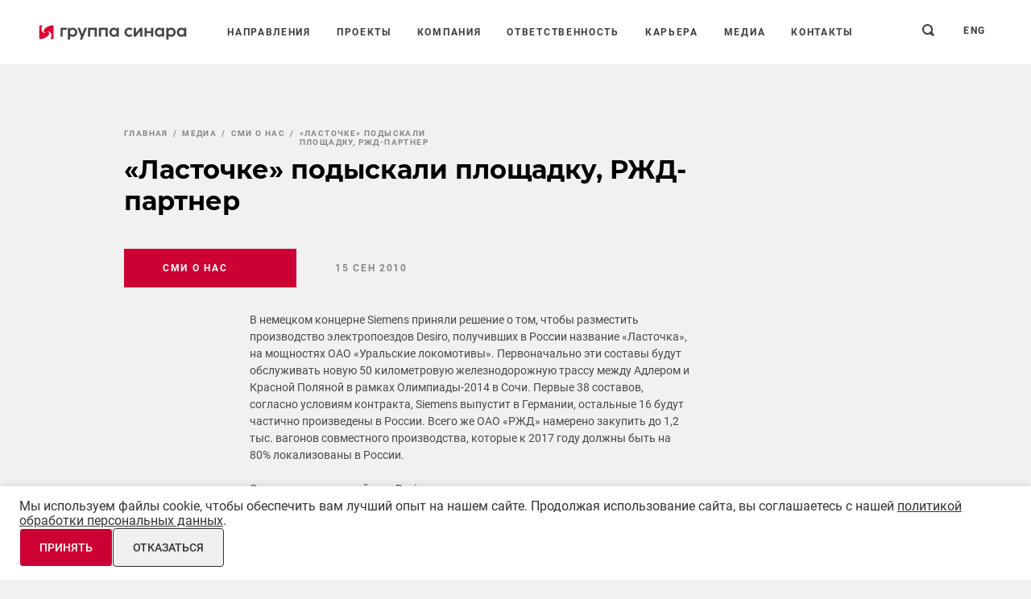

--- FILE ---
content_type: text/html; charset=UTF-8
request_url: https://www.sinara-group.com/media/media-about-us/116520/
body_size: 17841
content:
<!doctype html><html lang="ru"><head><meta http-equiv="Content-Type" content="text/html; charset=UTF-8" /><meta name="description" content="«Ласточке» подыскали площадку, РЖД-партнер." /><script data-skip-moving="true">(function(w, d, n) {var cl = "bx-core";var ht = d.documentElement;var htc = ht ? ht.className : undefined;if (htc === undefined || htc.indexOf(cl) !== -1){return;}var ua = n.userAgent;if (/(iPad;)|(iPhone;)/i.test(ua)){cl += " bx-ios";}else if (/Windows/i.test(ua)){cl += ' bx-win';}else if (/Macintosh/i.test(ua)){cl += " bx-mac";}else if (/Linux/i.test(ua) && !/Android/i.test(ua)){cl += " bx-linux";}else if (/Android/i.test(ua)){cl += " bx-android";}cl += (/(ipad|iphone|android|mobile|touch)/i.test(ua) ? " bx-touch" : " bx-no-touch");cl += w.devicePixelRatio && w.devicePixelRatio >= 2? " bx-retina": " bx-no-retina";if (/AppleWebKit/.test(ua)){cl += " bx-chrome";}else if (/Opera/.test(ua)){cl += " bx-opera";}else if (/Firefox/.test(ua)){cl += " bx-firefox";}ht.className = htc ? htc + " " + cl : cl;})(window, document, navigator);</script><link href="/bitrix/js/ui/design-tokens/dist/ui.design-tokens.min.css?173142479323463" type="text/css"  rel="stylesheet" /><link href="/bitrix/panel/main/popup.min.css?173142367920774" type="text/css"  data-template-style="true"  rel="stylesheet" /><link href="/local/templates/main/styles.css?17482541972977" type="text/css"  data-template-style="true"  rel="stylesheet" /><link href="/local/templates/main/template_styles.css?1733983867107" type="text/css"  data-template-style="true"  rel="stylesheet" /><meta name="viewport" content="width=device-width"><meta http-equiv="X-UA-Compatible" content="ie=edge"><meta name="theme-color" content="#c4161c"><meta name="msapplication-TileColor" content="#ffffff"><style>.preloader{position:fixed;z-index:9999}.preloader,.preloader__shade{top:0;right:0;bottom:0;left:0}.preloader__shade{position:absolute;display:-webkit-box;display:-ms-flexbox;display:flex;-webkit-box-orient:vertical;-webkit-box-direction:normal;-ms-flex-direction:column;flex-direction:column;-webkit-box-align:center;-ms-flex-align:center;align-items:center;-webkit-box-pack:center;-ms-flex-pack:center;justify-content:center;background-color:#f1f1f1}.mfp-s-loading:after,.preloader__icon{display:block;height:48px;width:48px;background-color:#c4161c;-webkit-animation:loader-animation 1.2s infinite ease-in-out;animation:loader-animation 1.2s infinite ease-in-out}@-webkit-keyframes loader-animation{0%{-webkit-transform:perspective(120px) rotateX(0deg) rotateY(0deg);transform:perspective(120px) rotateX(0deg) rotateY(0deg)}50%{-webkit-transform:perspective(120px) rotateX(-180.1deg) rotateY(0deg);transform:perspective(120px) rotateX(-180.1deg) rotateY(0deg)}to{-webkit-transform:perspective(120px) rotateX(-180deg) rotateY(-179.9deg);transform:perspective(120px) rotateX(-180deg) rotateY(-179.9deg)}}@keyframes loader-animation{0%{-webkit-transform:perspective(120px) rotateX(0deg) rotateY(0deg);transform:perspective(120px) rotateX(0deg) rotateY(0deg)}50%{-webkit-transform:perspective(120px) rotateX(-180.1deg) rotateY(0deg);transform:perspective(120px) rotateX(-180.1deg) rotateY(0deg)}to{-webkit-transform:perspective(120px) rotateX(-180deg) rotateY(-179.9deg);transform:perspective(120px) rotateX(-180deg) rotateY(-179.9deg)}}*,:after,:before{-webkit-box-sizing:border-box;box-sizing:border-box}html{font-family:sans-serif;line-height:1.15;-webkit-text-size-adjust:100%;-ms-text-size-adjust:100%;-ms-overflow-style:scrollbar;-webkit-tap-highlight-color:rgba(0,0,0,0)}article,aside,dialog,figcaption,figure,footer,header,hgroup,main,nav,section{display:block}body{margin:0;font-family:Roboto,sans-serif;font-size:16px;font-size:1rem;color:#4a4a4a;text-align:left;background-color:#f1f1f1}[tabindex="-1"]:focus{outline:0!important}hr{-webkit-box-sizing:content-box;box-sizing:content-box;height:0;overflow:visible}h1,h2,h3,h4,h5,h6,p{margin-top:0;margin-bottom:0}abbr[data-original-title],abbr[title]{text-decoration:underline;-webkit-text-decoration:underline dotted;text-decoration:underline dotted;cursor:help;border-bottom:0}address{font-style:normal;line-height:inherit}address,dl,ol,ul{margin-bottom:16px;margin-bottom:1rem}dl,ol,ul{margin-top:0}ol ol,ol ul,ul ol,ul ul{margin-bottom:0}dd{margin-bottom:8px;margin-bottom:.5rem;margin-left:0}blockquote{margin:0 0 16px;margin:0 0 1rem}dfn{font-style:italic}b,strong{font-weight:bolder}small{font-size:80%}sub,sup{position:relative;font-size:75%;line-height:0;vertical-align:baseline}sub{bottom:-.25em}sup{top:-.5em}a{background-color:transparent;-webkit-text-decoration-skip:objects}a:not([href]):not([tabindex]),a:not([href]):not([tabindex]):hover{color:inherit;text-decoration:none}a:not([href]):not([tabindex]):focus{outline:0}code,kbd,pre,samp{font-family:monospace,monospace;font-size:1em}pre{margin-top:0;margin-bottom:16px;margin-bottom:1rem;overflow:auto;-ms-overflow-style:scrollbar}figure{margin:0 0 16px;margin:0 0 1rem}img{vertical-align:middle;border-style:none}svg:not(:root){overflow:hidden}table{border-collapse:collapse}caption{padding-top:0;padding-bottom:0;color:#000;text-align:left;caption-side:bottom}th{text-align:inherit}label{display:inline-block;margin-bottom:0}button{border-radius:0}button:focus{outline:1px dotted;outline:5px auto -webkit-focus-ring-color}button,input,optgroup,select,textarea{margin:0;font-family:inherit;font-size:inherit;line-height:inherit}button,input{overflow:visible}button,select{text-transform:none}[type=reset],[type=submit],button,html [type=button]{-webkit-appearance:button}[type=button]::-moz-focus-inner,[type=reset]::-moz-focus-inner,[type=submit]::-moz-focus-inner,button::-moz-focus-inner{padding:0;border-style:none}input[type=checkbox],input[type=radio]{-webkit-box-sizing:border-box;box-sizing:border-box;padding:0}input[type=date],input[type=datetime-local],input[type=month],input[type=time]{-webkit-appearance:listbox}textarea{overflow:auto;resize:vertical}fieldset{min-width:0;padding:0;margin:0;border:0}legend{display:block;width:100%;max-width:100%;padding:0;margin-bottom:8px;margin-bottom:.5rem;font-size:24px;font-size:1.5rem;line-height:inherit;color:inherit;white-space:normal}progress{vertical-align:baseline}[type=number]::-webkit-inner-spin-button,[type=number]::-webkit-outer-spin-button{height:auto}[type=search]{outline-offset:-2px;-webkit-appearance:none}[type=search]::-webkit-search-cancel-button,[type=search]::-webkit-search-decoration{-webkit-appearance:none}::-webkit-file-upload-button{font:inherit;-webkit-appearance:button}output{display:inline-block}summary{display:list-item;cursor:pointer}template{display:none}[data-fade-up]{opacity:0;-webkit-transform:translate3d(0,30px,0);transform:translate3d(0,30px,0);-webkit-transition:opacity .6s .2s,-webkit-transform .8s ease-out .2s;transition:opacity .6s .2s,-webkit-transform .8s ease-out .2s;transition:transform .8s ease-out .2s,opacity .6s .2s;transition:transform .8s ease-out .2s,opacity .6s .2s,-webkit-transform .8s ease-out .2s}</style><noscript><style>.preloader{display:none!important}[data-fade-up]{opacity:1!important;transform:translate3d(0,0,0)!important}</style></noscript><link rel="preload" href="/local/templates/.default/preloader.css" as="style"><meta property="og:type" content="website"><meta property="og:site_name" content="Компания «Синара – Девелопмент» - дивизиональный холдинг Группы Синара"><meta property="og:locale" content="ru_RU"><script data-skip-moving="true">var isIe=/trident.+rv:\d+/gi.test(navigator.userAgent);function addScript(a){var b=document.createElement('script');b.src=a,b.async=!1,document.head.appendChild(b)}isIe&&addScript('https://cdn.plyr.io/3.4.6/plyr.polyfilled.js');</script><link rel="icon" href="/local/templates/main/img/favicon.ico"><!-- dev2fun module opengraph --><meta property="og:title" content="&laquo;Ласточке&raquo; подыскали площадку, РЖД-партнер"/><meta property="og:description" content="&laquo;Ласточке&raquo; подыскали площадку, РЖД-партнер."/><meta property="og:url" content="https://www.sinara-group.com/media/media-about-us/116520/"/><meta property="og:type" content="website"/><meta property="og:site_name" content="Группа Синара"/><!-- /dev2fun module opengraph --><title>«Ласточке» подыскали площадку, РЖД-партнер</title><meta property="og:title" content="«Ласточке» подыскали площадку, РЖД-партнер"><meta property="og:description" content=""><meta property="og:url" content="/media/media-about-us/116520/"><script data-skip-moving="true">window.SG=window.SG||{};window.SG.templatePath='/local/templates/main';window.SG.templateSource='/local/templates/.default/assets/'</script></head><body><div id="preloader" class="preloader"><div class="preloader__shade"><div class="preloader__icon"></div></div></div><div class="page-outer"><div class="page-outer__top"><header class="header  header--white"><div class="header-container"><a class="header-logo" href="/" title="На главную"><img src="[data-uri]" data-src="/local/templates/.default/assets/images/content/svg/logos/sinara-logo--red.svg?1769007331" class="lozad logo-sinara-group" width="164" height="24" alt="Группа Синара"></a><nav class="header-menu" ><form class="header-menu__search" action="/search/"><input type="hidden" name="FORM_ACTION_SUBTYPE" value="variant">
<input type="hidden" name="FORM_ACTION_VALUE1" value="variant">
<input type="hidden" name="FORM_ACTION_VALUE2" value="">
<input type="text" name="q" class="header-menu__search-input text-menu" placeholder="Поиск по сайту"><button type="submit" class="header-menu__search-btn icon"><svg xmlns="http://www.w3.org/2000/svg" viewBox="0 0 15 15" width="15" height="15" fill="#212121"><path d="M1.91,1.91A6.53,6.53,0,0,0,9.64,12.27L13.46,15,15,13.46,12.27,9.64A6.53,6.53,0,0,0,1.91,1.91ZM9.68,9.68h0a4.5,4.5,0,1,1,0-6.36,4.49,4.49,0,0,1,0,6.36Z"
				  stroke="none"/></svg></button></form><div class="header-menu__item-shell header-menu__item-shell--submenu" data-header-menu-item onclick=""><a href="/directions/" class="header-menu__item text-menu">Направления</a><div class="header-submenu-wrap"><div class="header-submenu" data-header-submenu><div class="header-submenu__item-shell"><a href="/directions/mechanical-engineering/" class="header-submenu__item text-menu">Машиностроение</a></div><div class="header-submenu__item-shell"><a href="/directions/development/" class="header-submenu__item text-menu">Девелопмент</a></div><div class="header-submenu__item-shell"><a href="/directions/finance/" class="header-submenu__item text-menu">Финансовая группа</a></div><div class="header-submenu__item-shell"><a href="/directions/snabzhenie-i-sbyt/" class="header-submenu__item text-menu">Комплексные поставки</a></div><div class="header-submenu__item-shell"><a href="/directions/tourism/" class="header-submenu__item text-menu">Индустрия туризма и отдыха</a></div><div class="header-submenu__item-shell"><a href="/directions/agribusiness/" class="header-submenu__item text-menu">Агробизнес</a></div><div class="header-submenu__item-shell"><a href="/directions/energobiznes/" class="header-submenu__item text-menu">Энергобизнес</a></div></div></div></div><div class="header-menu__item-shell"><a href="/projects/" class="header-menu__item text-menu">Проекты</a></div><div class="header-menu__item-shell header-menu__item-shell--submenu" data-header-menu-item onclick=""><span class="header-menu__item text-menu">Компания</span><div class="header-submenu-wrap"><div class="header-submenu" data-header-submenu><div class="header-submenu__item-shell"><a href="/company/structure/" class="header-submenu__item text-menu">Структура</a></div><div class="header-submenu__item-shell"><a href="/company/history/" class="header-submenu__item text-menu">История</a></div><div class="header-submenu__item-shell"><a href="/company/geography/" class="header-submenu__item text-menu">География</a></div></div></div></div><div class="header-menu__item-shell header-menu__item-shell--submenu" data-header-menu-item onclick=""><span class="header-menu__item text-menu">Ответственность</span><div class="header-submenu-wrap"><div class="header-submenu" data-header-submenu><div class="header-submenu__item-shell"><a href="/responsibility/bezopasnost-i-okhrana-truda/" class="header-submenu__item text-menu">Безопасность и охрана труда</a></div><div class="header-submenu__item-shell"><a href="/responsibility/charity/" class="header-submenu__item text-menu">Благотворительность</a></div><div class="header-submenu__item-shell"><a href="/responsibility/komplaens/" class="header-submenu__item text-menu">Комплаенс</a></div></div></div></div><div class="header-menu__item-shell header-menu__item-shell--submenu" data-header-menu-item onclick=""><a href="/career/" class="header-menu__item text-menu">Карьера</a><div class="header-submenu-wrap"><div class="header-submenu" data-header-submenu><div class="header-submenu__item-shell"><a href="/career/life/" class="header-submenu__item text-menu">Жизнь в ритме Синары</a></div><div class="header-submenu__item-shell"><a href="/career/policy/" class="header-submenu__item text-menu">Кадровый потенциал</a></div><div class="header-submenu__item-shell"><a href="/career/vacancy/" class="header-submenu__item text-menu">Вакансии</a></div><div class="header-submenu__item-shell"><a href="/career/vakansii-dlya-studentov/" class="header-submenu__item text-menu">Вакансии для студентов </a></div></div></div></div><div class="header-menu__item-shell"><a href="/media/" class="header-menu__item text-menu">Медиа</a></div><div class="header-menu__item-shell"><a href="/contacts/" class="header-menu__item text-menu">Контакты</a></div></nav><a href="/search/" class="header-search" rel="nofollow"><svg xmlns="http://www.w3.org/2000/svg" viewBox="0 0 15 15" width="15" height="15" fill="#212121"><path d="M1.91,1.91A6.53,6.53,0,0,0,9.64,12.27L13.46,15,15,13.46,12.27,9.64A6.53,6.53,0,0,0,1.91,1.91ZM9.68,9.68h0a4.5,4.5,0,1,1,0-6.36,4.49,4.49,0,0,1,0,6.36Z" stroke="none"/></svg></a><a href="/en/media/media-about-us/116520/" class="lang-button">eng</a><div class="header-menu-btn" data-header-menu-btn><i></i><i></i><i></i></div></div></header><div class="main-body"><div class="page-intro page-intro--simple"><div class="container"><div class="breadcrumbs pl-extra"><div class="crumb breadcrumbs__item"><a href="/" class="breadcrumbs__link"><span>Главная</span></a></div><div class="crumb breadcrumbs__item"><a href="/media/" class="breadcrumbs__link"><span>Медиа</span></a></div><div class="crumb breadcrumbs__item"><a href="/media/media-about-us/" class="breadcrumbs__link"><span>СМИ о нас</span></a></div><div class="crumb breadcrumbs__item breadcrumbs__item--disabled"><span class="breadcrumbs__link"><span>«Ласточке» подыскали площадку, РЖД-партнер</span></span></div></div><div class="page-intro-head"><div class="page-intro-head__title pl-extra"><h1 class="h2">
                    «Ласточке» подыскали площадку, РЖД-партнер
                </h1></div></div><div class="tag-line pl-extra mt-3 mt-sm-4"><div class="tag-shell tag-shell--red mr-only-xs-30"><div class="text-tag">СМИ о нас</div></div><div class="tag-shell pl-only-xs-0"><div class="text-tag">15 сен 2010</div></div></div></div></div><div><div id="bx_1878455859_4687_IjWcdm"><section class="section section--equal-v"><div class="container container--extra"><div class='text-short-container text-short-container--lg-center pl-only-sm-0 user-text'><p>В немецком концерне Siemens приняли решение о том, чтобы разместить производство электропоездов Desiro, получивших в России название &laquo;Ласточка&raquo;, на мощностях ОАО «Уральские локомотивы». Первоначально эти составы будут обслуживать новую 50 километровую железнодорожную трассу между Адлером и Красной Поляной в рамках Олимпиады-2014 в Сочи. Первые 38 составов, согласно условиям контракта, Siemens выпустит в Германии, остальные 16 будут частично произведены в России. Всего же ОАО «РЖД» намерено закупить до 1,2 тыс. вагонов совместного производства, которые к 2017 году должны быть на 80% локализованы в России.</p><p>Сегодня модели семейства Desiro уже успешно эксплуатируются не только в Германии, но и в Великобритании, Бельгии, Швейцарии, Венгрии, Греции и других странах. Российская «Ласточка» будет оснащена современными асинхронными тяговыми двигателями, тележками, прислонно-сдвижными дверями, кондиционерами, что обеспечит лучшую тепло- и звукоизоляцию и низкий уровень шума в салоне. Благодаря компоновке с отсутствием тамбуров вагоны этих поездов, скорее, напомнят вагоны метро. Каждая «Ласточка» будет включать в себя пять вагонов. Электропоезда будут изготавливаться из экструдированного алюминиевого профиля, что значительно увеличивает срок их службы. Они могут эффективно использоваться на маршрутах от 50 до 400 км.</p><p>Напомним, что первоначально договор с Siemens предполагал закупку только 54 составов для обслуживания зимних Олимпийских игр 2014 года. Однако летом 2010-го границы сотрудничества РЖД и немецкого концерна заметно расширились. В июле представители компаний подписали еще один меморандум о создании концерном и «Аэроэкспрессом» совместного предприятия по производству, поставке и обслуживанию в России поездов Desiro. Этим в РЖД подтвердили намерение разместить на СП заказ на 1,2 тыс. вагонов (240 электропоездов). Пригородные поезда производства Siemens на платформе Desiro могут развивать скорость до 160 км/ч. Согласно намеченным планам, новое производство будет выпускать порядка 200 вагонов в год, на нем будет создано более тысячи рабочих мест. Ожидается, что закончить создание совместного предприятия компаниям удастся в январе &ndash; феврале 2011 года, частичную локализацию начать в 2012-м, а к 2017 году выйти на 80%-уню локализацию российского производства Desiro. Стоимость строительства 240 электропоездов, по оценке Bloomberg, составляет 2,2 млрд евро.</p><p>Таким образом, после подписания соглашения сторонам оставалось всего лишь найти площадку для выпуска данных поездов. И здесь компании столкнулись с вполне предсказуемыми проблемами. Дело в том, что аналогов поезду Siemens Desiro на сегодняшний день у нас в стране нет. И хотя в России осуществляется выпуск пассажирских вагонов (Демиховским и Торжокским заводами) для электропоездов нового поколения, все равно отечественная продукция уступает Desiro по дизайну, технологиям и комфорту для пассажиров. То есть нет и большого выбора среди производств, способных быстро организовать сборку и выпуск поездов нового поколения.</p><p>В ходе отбора в списке рассматриваемых площадок для организации производства первоначально значилось пять предприятий, число которых впоследствии сократилось до двух. В списке остались ОАО «Вагонреммаш» (г. Воронеж, структура РЖД) и ОАО «Уральский завод железнодорожного машиностроения». По данным источников, близких к отрасли, победителем стало ОАО «Уральский завод железнодорожного машиностроения». Причины вполне объяснимы. Siemens уже вложил значительные средства в организацию производства на местном предприятие кроме того, сырье для выпуска вагонов расположено гораздо ближе к предприятию именно на этой площадке. «Основным плюсом данного проекта является то, что впервые не только в транспортном машиностроении, но и в промышленности России вообще поставлена задача столь глубокой локализации производства зарубежной техники. В то же время главной проблемой (но не минусом) при реализации проекта может стать соблюдение графика локализации производства, связанное с сегодняшним технологическим уровнем российских предприятий, качеством отечественных комплектующих и материалов. Однако заявленный график локализации является вполне реалистичным и предоставляет отечественным производителям достаточно времени для подготовки», – подчеркнул генеральный директор Института проблем естественных монополий Юрий Саакян.</p><p>Аналитики не видят особых проблем, которые могут помешать компании организовать крупноузловую сборку поездов в России. «Ничего не мешает инженерам и рабочим российских заводов постепенно изучать их и пробовать изготавливать для них комплектующие. Делать это будут постепенно, так как время есть, и я не вижу никаких особых трудностей, которые могли бы помешать достигнуть 80%-ного уровня локализации производства этих поездов к 2017 году. ОАО «РЖД» и ранее осуществляло различные международные проекты, поэтому и здесь не должно возникнуть особых проблем», – уверен ведущий эксперт УК «Финам Менеджмент» Дмитрий Баранов. Существующие заводы по выпуску подвижного состава также имеют опыт сотрудничества с иностранными компаниями и опыт выполнения заказов для иностранных железных дорог, поэтому они в состоянии организовать производство этих поездов с последующей их локализацией. «Основная проблема, которая может помешать этому, заключается не в технике, а в экономике, – уточняет эксперт. – Главное, чтобы финансирование этого проекта было не только полным, но и ритмичным, тогда его можно будет осуществить у нас в стране без каких-то особых препятствий».</p><p><em>http://www.rzd-partner.ru/comments/2010/09/15/358145.html</em></p></div></div></section><section class="section"><div class="container"><div class="section-bottom mt-0" data-fade-up><div class="section-bottom__btn-line section-bottom__btn-line--level-indent"><a href="/media/media-about-us/" class="btn btn--outline-gray section-bottom__btn"><span class="text-menu">Все новости</span></a><div class="section-bottom__btn"><span class="btn btn--outline-gray" data-popup-link  data-href="/ajax/subscribe.php?s=s1" data-popup-type="ajax" ><span class="text-menu">Подписаться на рассылку</span></span></div><div class="section-bottom__btn ml-sm-auto w-d-sm-full"><div class="share share--outline-gray" data-share><div class="share__list" data-share-list><div class="share-social-list"><div class="ya-share2" data-color-scheme="whiteblack" data-services="telegram,vkontakte"></div></div></div><div class="share__btn btn btn--outline-gray" data-share-btn><span class="share__btn-text text-menu">Поделиться</span><div class="share__btn-cross"></div></div></div></div></div></div></div></section></div><section class="section pt-0"><div class="container"><div class="section-head" data-fade-up><h2 class="section-head__title h2">Все новости</h2></div><div class="swiper-container card-primary-slider-xs card-primary-list--break-hide"
                 data-card-primary-slider-xs
                 data-fade-up><div class="swiper-wrapper"><div class="swiper-slide card-primary-shell"><div class="card-primary-outer sad" ><a href="/media/media-about-us/zavod-po-proizvodstvu-trolleybusov-i-avtobusov-zapushchen-v-chelyabinske/"  class="card-primary card-primary--image" id="bx_3218110189_27433" ><div class="card-primary__image-shell"><div class="card-primary__image lozad" data-background-image="/upload/iblock/723/Rossiya1.jpg"></div></div><div class="card-primary__title h4" title="Завод по производству троллейбусов и автобусов запущен в Челябинске">Завод по производству троллейбусов и автобусов запущен в Челябинске</div></a><div class="card-primary-tag-line"><div class="tag-shell tag-shell--blur lozad" data-background-image="/upload/iblock/723/Rossiya1.jpg"><div class="text-tag">10 мар 2023</div></div><a href="/media/media-about-us/" class="tag-shell tag-shell--red ml-auto"><div class="text-tag">СМИ о нас</div></a></div></div></div><div class="swiper-slide card-primary-shell"><div class="card-primary-outer sad" ><a href="/media/media-about-us/20-let-progressa-klyuchevye-proekty-gruppy-sinara/"  class="card-primary card-primary--image" id="bx_3218110189_25316" ><div class="card-primary__image-shell"><div class="card-primary__image lozad" data-background-image="/upload/iblock/d3c/TASS.jpg"></div></div><div class="card-primary__title h4" title="20 лет прогресса: ключевые проекты Группы Синара">20 лет прогресса: ключевые проекты Группы Синара</div></a><div class="card-primary-tag-line"><div class="tag-shell tag-shell--blur lozad" data-background-image="/upload/iblock/d3c/TASS.jpg"><div class="text-tag">03 окт 2022</div></div><a href="/media/media-about-us/" class="tag-shell tag-shell--red ml-auto"><div class="text-tag">СМИ о нас</div></a></div></div></div><div class="swiper-slide card-primary-shell"><div class="card-primary-outer sad" ><a href="/media/media-about-us/poezda-budushchego-sinara-predstavila-na-innoprome-umnyy-lokomotiv-i-elektrichku-vostok/"  class="card-primary card-primary--image" id="bx_3218110189_24139" ><div class="card-primary__image-shell"><div class="card-primary__image lozad" data-background-image="/upload/iblock/a45/Delovoy-kvartal.jpg"></div></div><div class="card-primary__title h4" title="Поезда будущего: Синара представила на ИННОПРОМе «умный локомотив» и электричку «Восток»">Поезда будущего: Синара представила на ИННОПРОМе «умный локомотив» и электричку «Восток»</div></a><div class="card-primary-tag-line"><div class="tag-shell tag-shell--blur lozad" data-background-image="/upload/iblock/a45/Delovoy-kvartal.jpg"><div class="text-tag">19 июл 2022</div></div><a href="/media/media-about-us/" class="tag-shell tag-shell--red ml-auto"><div class="text-tag">СМИ о нас</div></a></div></div></div><div class="swiper-slide card-primary-shell"><div class="card-primary-outer sad" ><a href="/media/media-about-us/dvizhushchaya-energiya/"  class="card-primary card-primary--image" id="bx_3218110189_24137" ><div class="card-primary__image-shell"><div class="card-primary__image lozad" data-background-image="/upload/iblock/fb0/Kommersant.jpg"></div></div><div class="card-primary__title h4" title="Движущая энергия">Движущая энергия</div></a><div class="card-primary-tag-line"><div class="tag-shell tag-shell--blur lozad" data-background-image="/upload/iblock/fb0/Kommersant.jpg"><div class="text-tag">12 июл 2022</div></div><a href="/media/media-about-us/" class="tag-shell tag-shell--red ml-auto"><div class="text-tag">СМИ о нас</div></a></div></div></div><div class="swiper-slide card-primary-shell"><div class="card-primary-outer sad" ><a href="/media/media-about-us/sinara-pokazala-na-innoprome-chetyre-novinki-transporta/"  class="card-primary card-primary--image" id="bx_3218110189_24141" ><div class="card-primary__image-shell"><div class="card-primary__image lozad" data-background-image="/upload/iblock/df3/ura.jpg"></div></div><div class="card-primary__title h4" title="«Синара» показала на «Иннопроме» четыре новинки транспорта">«Синара» показала на «Иннопроме» четыре новинки транспорта</div></a><div class="card-primary-tag-line"><div class="tag-shell tag-shell--blur lozad" data-background-image="/upload/iblock/df3/ura.jpg"><div class="text-tag">07 июл 2022</div></div><a href="/media/media-about-us/" class="tag-shell tag-shell--red ml-auto"><div class="text-tag">СМИ о нас</div></a></div></div></div><div class="swiper-slide card-primary-shell"><div class="card-primary-outer sad" ><a href="/media/media-about-us/gruppa-sinara-prezentovala-na-vystavke-innoprom-ulybayushchiysya-elektrobus/"  class="card-primary card-primary--image" id="bx_3218110189_24138" ><div class="card-primary__image-shell"><div class="card-primary__image lozad" data-background-image="/upload/iblock/741/66.jpg"></div></div><div class="card-primary__title h4" title="Группа «Синара» презентовала на выставке «Иннопром» улыбающийся электробус">Группа «Синара» презентовала на выставке «Иннопром» улыбающийся электробус</div></a><div class="card-primary-tag-line"><div class="tag-shell tag-shell--blur lozad" data-background-image="/upload/iblock/741/66.jpg"><div class="text-tag">05 июл 2022</div></div><a href="/media/media-about-us/" class="tag-shell tag-shell--red ml-auto"><div class="text-tag">СМИ о нас</div></a></div></div></div><div class="swiper-slide card-primary-shell"><div class="card-primary-outer sad" ><a href="/media/media-about-us/chem-udivlyaet-gruppa-sinara-posetiteley-innoproma-2022/"  class="card-primary card-primary--image" id="bx_3218110189_24143" ><div class="card-primary__image-shell"><div class="card-primary__image lozad" data-background-image="/upload/iblock/783/Federalpress.jpg"></div></div><div class="card-primary__title h4" title="Чем удивляет Группа Синара посетителей «Иннопрома-2022»">Чем удивляет Группа Синара посетителей «Иннопрома-2022»</div></a><div class="card-primary-tag-line"><div class="tag-shell tag-shell--blur lozad" data-background-image="/upload/iblock/783/Federalpress.jpg"><div class="text-tag">05 июл 2022</div></div><a href="/media/media-about-us/" class="tag-shell tag-shell--red ml-auto"><div class="text-tag">СМИ о нас</div></a></div></div></div><div class="swiper-slide card-primary-shell"><div class="card-primary-outer sad" ><a href="/media/media-about-us/unikalnyy-elektrobus-lokomotiv-i-maket-studencheskogo-kampusa-pokazali-na-innoprome-2022/"  class="card-primary card-primary--image" id="bx_3218110189_24140" ><div class="card-primary__image-shell"><div class="card-primary__image lozad" data-background-image="/upload/iblock/48d/OTV.png"></div></div><div class="card-primary__title h4" title="Уникальный электробус, локомотив и макет студенческого кампуса показали на ИННОПРОМе-2022">Уникальный электробус, локомотив и макет студенческого кампуса показали на ИННОПРОМе-2022</div></a><div class="card-primary-tag-line"><div class="tag-shell tag-shell--blur lozad" data-background-image="/upload/iblock/48d/OTV.png"><div class="text-tag">04 июл 2022</div></div><a href="/media/media-about-us/" class="tag-shell tag-shell--red ml-auto"><div class="text-tag">СМИ о нас</div></a></div></div></div><div class="swiper-slide card-primary-shell"><div class="card-primary-outer sad" ><a href="/media/media-about-us/sinergiya-budushchego-kak-gruppa-sinara-razvivaet-novye-napravleniya/"  class="card-primary card-primary--image" id="bx_3218110189_22969" ><div class="card-primary__image-shell"><div class="card-primary__image lozad" data-background-image="/upload/iblock/40c/Kommersant.jpg"></div></div><div class="card-primary__title h4" title="Синергия будущего: как Группа Синара развивает новые направления">Синергия будущего: как Группа Синара развивает новые направления</div></a><div class="card-primary-tag-line"><div class="tag-shell tag-shell--blur lozad" data-background-image="/upload/iblock/40c/Kommersant.jpg"><div class="text-tag">06 апр 2022</div></div><a href="/media/media-about-us/" class="tag-shell tag-shell--red ml-auto"><div class="text-tag">СМИ о нас</div></a></div></div></div><div class="swiper-slide card-primary-shell"><div class="card-primary-outer sad" ><a href="/media/media-about-us/zavershena-rabota-nad-lokomotivom-sozdannym-polnostyu-iz-rossiyskikh-komponentov/"  class="card-primary card-primary--image" id="bx_3218110189_22616" ><div class="card-primary__image-shell"><div class="card-primary__image lozad" data-background-image="/upload/iblock/f9c/1-kanal.png"></div></div><div class="card-primary__title h4" title="Завершена работа над локомотивом, созданным полностью из российских компонентов">Завершена работа над локомотивом, созданным полностью из российских компонентов</div></a><div class="card-primary-tag-line"><div class="tag-shell tag-shell--blur lozad" data-background-image="/upload/iblock/f9c/1-kanal.png"><div class="text-tag">11 мар 2022</div></div><a href="/media/media-about-us/" class="tag-shell tag-shell--red ml-auto"><div class="text-tag">СМИ о нас</div></a></div></div></div><div class="swiper-slide card-primary-shell"><div class="card-primary-outer sad" ><a href="/media/media-about-us/vcherashnim-vypusknikam-prisushcha-nelyubov-k-ierarkhii-im-vazhno-byt-mobilnymi/"  class="card-primary card-primary--image" id="bx_3218110189_22625" ><div class="card-primary__image-shell"><div class="card-primary__image lozad" data-background-image="/upload/iblock/ab4/DK_.jpg"></div></div><div class="card-primary__title h4" title="«Вчерашним выпускникам присуща нелюбовь к иерархии, им важно быть мобильными»">«Вчерашним выпускникам присуща нелюбовь к иерархии, им важно быть мобильными»</div></a><div class="card-primary-tag-line"><div class="tag-shell tag-shell--blur lozad" data-background-image="/upload/iblock/ab4/DK_.jpg"><div class="text-tag">10 мар 2022</div></div><a href="/media/media-about-us/" class="tag-shell tag-shell--red ml-auto"><div class="text-tag">СМИ о нас</div></a></div></div></div><div class="swiper-slide card-primary-shell"><div class="card-primary-outer sad" ><a href="/media/media-about-us/passazhiry-nazvali-tri-luchshikh-poezda-v-rossii/"  class="card-primary card-primary--image" id="bx_3218110189_22388" ><div class="card-primary__image-shell"><div class="card-primary__image lozad" data-background-image="/upload/iblock/4cc/RBK.jpg"></div></div><div class="card-primary__title h4" title="Пассажиры назвали три лучших поезда в России">Пассажиры назвали три лучших поезда в России</div></a><div class="card-primary-tag-line"><div class="tag-shell tag-shell--blur lozad" data-background-image="/upload/iblock/4cc/RBK.jpg"><div class="text-tag">21 фев 2022</div></div><a href="/media/media-about-us/" class="tag-shell tag-shell--red ml-auto"><div class="text-tag">СМИ о нас</div></a></div></div></div><div class="swiper-slide card-primary-shell"><div class="card-primary-outer sad" ><a href="/media/media-about-us/obekty-derevni-universiady-otsenila-delegatsiya-fisu/"  class="card-primary card-primary--image" id="bx_3218110189_22350" ><div class="card-primary__image-shell"><div class="card-primary__image lozad" data-background-image="/upload/iblock/101/Vesti-Ural.png"></div></div><div class="card-primary__title h4" title="Объекты Деревни Универсиады оценила делегация FISU">Объекты Деревни Универсиады оценила делегация FISU</div></a><div class="card-primary-tag-line"><div class="tag-shell tag-shell--blur lozad" data-background-image="/upload/iblock/101/Vesti-Ural.png"><div class="text-tag">15 фев 2022</div></div><a href="/media/media-about-us/" class="tag-shell tag-shell--red ml-auto"><div class="text-tag">СМИ о нас</div></a></div></div></div><div class="swiper-slide card-primary-shell"><div class="card-primary-outer sad" ><a href="/media/media-about-us/v-ekaterinburge-dostraivayut-derevnyu-universiady-2023/"  class="card-primary card-primary--image" id="bx_3218110189_22295" ><div class="card-primary__image-shell"><div class="card-primary__image lozad" data-background-image="/upload/iblock/fc3/Rossiya24.png"></div></div><div class="card-primary__title h4" title="В Екатеринбурге достраивают деревню Универсиады-2023">В Екатеринбурге достраивают деревню Универсиады-2023</div></a><div class="card-primary-tag-line"><div class="tag-shell tag-shell--blur lozad" data-background-image="/upload/iblock/fc3/Rossiya24.png"><div class="text-tag">10 фев 2022</div></div><a href="/media/media-about-us/" class="tag-shell tag-shell--red ml-auto"><div class="text-tag">СМИ о нас</div></a></div></div></div><div class="swiper-slide card-primary-shell"><div class="card-primary-outer sad" ><a href="/media/media-about-us/gruppa-sinara-sokhranenie-proshlogo-vklad-v-budushchee-development/"  class="card-primary card-primary--image" id="bx_3218110189_21941" ><div class="card-primary__image-shell"><div class="card-primary__image lozad" data-background-image="/upload/iblock/bc5/znak.jpg"></div></div><div class="card-primary__title h4" title="Группа Синара: сохранение прошлого, вклад в будущее. Девелопмент">Группа Синара: сохранение прошлого, вклад в будущее. Девелопмент</div></a><div class="card-primary-tag-line"><div class="tag-shell tag-shell--blur lozad" data-background-image="/upload/iblock/bc5/znak.jpg"><div class="text-tag">14 янв 2022</div></div><a href="/media/media-about-us/" class="tag-shell tag-shell--red ml-auto"><div class="text-tag">СМИ о нас</div></a></div></div></div><div class="swiper-slide card-primary-shell"><div class="card-primary-outer sad" ><a href="/media/media-about-us/sem-proektov-gruppy-sinara-navsegda-izmenivshikh-ural/"  class="card-primary card-primary--image" id="bx_3218110189_21828" ><div class="card-primary__image-shell"><div class="card-primary__image lozad" data-background-image="/upload/iblock/fba/ura.jpg"></div></div><div class="card-primary__title h4" title="Семь проектов Группы Синара, навсегда изменивших Урал">Семь проектов Группы Синара, навсегда изменивших Урал</div></a><div class="card-primary-tag-line"><div class="tag-shell tag-shell--blur lozad" data-background-image="/upload/iblock/fba/ura.jpg"><div class="text-tag">29 дек 2021</div></div><a href="/media/media-about-us/" class="tag-shell tag-shell--red ml-auto"><div class="text-tag">СМИ о нас</div></a></div></div></div><div class="swiper-slide card-primary-shell"><div class="card-primary-outer sad" ><a href="/media/media-about-us/samaya-pravilnaya-podderzhka-sprosa-rost-blagosostoyaniya-naseleniya/"  class="card-primary card-primary--image" id="bx_3218110189_21815" ><div class="card-primary__image-shell"><div class="card-primary__image lozad" data-background-image="/upload/iblock/0d9/Kommersant.jpg"></div></div><div class="card-primary__title h4" title="«Самая правильная поддержка спроса  -  рост благосостояния населения»">«Самая правильная поддержка спроса  -  рост благосостояния населения»</div></a><div class="card-primary-tag-line"><div class="tag-shell tag-shell--blur lozad" data-background-image="/upload/iblock/0d9/Kommersant.jpg"><div class="text-tag">21 дек 2021</div></div><a href="/media/media-about-us/" class="tag-shell tag-shell--red ml-auto"><div class="text-tag">СМИ о нас</div></a></div></div></div><div class="swiper-slide card-primary-shell"><div class="card-primary-outer sad" ><a href="/media/media-about-us/lokdaun-podstegnul-k-razvitiyu-kak-sinara-menyaet-vnutrenniy-turizm/"  class="card-primary card-primary--image" id="bx_3218110189_21841" ><div class="card-primary__image-shell"><div class="card-primary__image lozad" data-background-image="/upload/iblock/fa0/Federalpress.jpg"></div></div><div class="card-primary__title h4" title="«Локдаун подстегнул к развитию»: как «Синара» меняет внутренний туризм">«Локдаун подстегнул к развитию»: как «Синара» меняет внутренний туризм</div></a><div class="card-primary-tag-line"><div class="tag-shell tag-shell--blur lozad" data-background-image="/upload/iblock/fa0/Federalpress.jpg"><div class="text-tag">23 ноя 2021</div></div><a href="/media/media-about-us/" class="tag-shell tag-shell--red ml-auto"><div class="text-tag">СМИ о нас</div></a></div></div></div><div class="swiper-slide card-primary-shell"><div class="card-primary-outer sad" ><a href="/media/media-about-us/v-novokoltsovskiy-budet-vlozheno-okolo-120-mlrd-rubley-eto-gigantskiy-obem-investitsiy/"  class="card-primary card-primary--image" id="bx_3218110189_21453" ><div class="card-primary__image-shell"><div class="card-primary__image lozad" data-background-image="/upload/iblock/e00/interfaks.jpg"></div></div><div class="card-primary__title h4" title="&amp;quot;В &amp;quot;Новокольцовский&amp;quot; будет вложено около 120 млрд рублей - это гигантский объем инвестиций&amp;quot;">&quot;В &quot;Новокольцовский&quot; будет вложено около 120 млрд рублей - это гигантский объем инвестиций&quot;</div></a><div class="card-primary-tag-line"><div class="tag-shell tag-shell--blur lozad" data-background-image="/upload/iblock/e00/interfaks.jpg"><div class="text-tag">28 окт 2021</div></div><a href="/media/media-about-us/" class="tag-shell tag-shell--red ml-auto"><div class="text-tag">СМИ о нас</div></a></div></div></div><div class="swiper-slide card-primary-shell"><div class="card-primary-outer sad" ><a href="/media/media-about-us/putin-nagradil-pumpyanskogo-ordenom-za-zaslugi-pered-otechestvom/"  class="card-primary card-primary--image" id="bx_3218110189_21837" ><div class="card-primary__image-shell"><div class="card-primary__image lozad" data-background-image="/upload/iblock/54d/RIA-Novosti.jpg"></div></div><div class="card-primary__title h4" title="Путин наградил Пумпянского орденом &amp;quot;За заслуги перед Отечеством&amp;quot;">Путин наградил Пумпянского орденом &quot;За заслуги перед Отечеством&quot;</div></a><div class="card-primary-tag-line"><div class="tag-shell tag-shell--blur lozad" data-background-image="/upload/iblock/54d/RIA-Novosti.jpg"><div class="text-tag">26 окт 2021</div></div><a href="/media/media-about-us/" class="tag-shell tag-shell--red ml-auto"><div class="text-tag">СМИ о нас</div></a></div></div></div><div class="swiper-slide card-primary-shell"><div class="card-primary-outer sad" ><a href="/media/media-about-us/skb-bank-proekt-povsednevnaya-blagotvoritelnost-sobral-pochti-5-mln-rubley-v-podderzhku-onkobolnykh-/"  class="card-primary card-primary--image" id="bx_3218110189_21840" ><div class="card-primary__image-shell"><div class="card-primary__image lozad" data-background-image="/upload/iblock/436/BankInform.jpg"></div></div><div class="card-primary__title h4" title="СКБ-банк - Проект «Повседневная благотворительность» собрал почти 5 млн рублей в поддержку онкобольных детей">СКБ-банк - Проект «Повседневная благотворительность» собрал почти 5 млн рублей в поддержку онкобольных детей</div></a><div class="card-primary-tag-line"><div class="tag-shell tag-shell--blur lozad" data-background-image="/upload/iblock/436/BankInform.jpg"><div class="text-tag">22 окт 2021</div></div><a href="/media/media-about-us/" class="tag-shell tag-shell--red ml-auto"><div class="text-tag">СМИ о нас</div></a></div></div></div><div class="swiper-slide card-primary-shell"><div class="card-primary-outer sad" ><a href="/media/media-about-us/krt-na-novyy-lad/"  class="card-primary card-primary--image" id="bx_3218110189_21839" ><div class="card-primary__image-shell"><div class="card-primary__image lozad" data-background-image="/upload/iblock/e53/Rossiyskaya-gazeta.jpg"></div></div><div class="card-primary__title h4" title="КРТ на новый лад">КРТ на новый лад</div></a><div class="card-primary-tag-line"><div class="tag-shell tag-shell--blur lozad" data-background-image="/upload/iblock/e53/Rossiyskaya-gazeta.jpg"><div class="text-tag">07 окт 2021</div></div><a href="/media/media-about-us/" class="tag-shell tag-shell--red ml-auto"><div class="text-tag">СМИ о нас</div></a></div></div></div><div class="swiper-slide card-primary-shell"><div class="card-primary-outer sad" ><a href="/media/media-about-us/blagotvoritelnyy-fond-sinara-podaril-sochinskim-shkolnikam-novye-sportivnye-ploshchadki/"  class="card-primary card-primary--image" id="bx_3218110189_20712" ><div class="card-primary__image-shell"><div class="card-primary__image lozad" data-background-image="/upload/iblock/152/zaglushka_.jpg"></div></div><div class="card-primary__title h4" title="Благотворительный фонд «Синара» подарил сочинским школьникам новые спортивные площадки">Благотворительный фонд «Синара» подарил сочинским школьникам новые спортивные площадки</div></a><div class="card-primary-tag-line"><div class="tag-shell tag-shell--blur lozad" data-background-image="/upload/iblock/152/zaglushka_.jpg"><div class="text-tag">01 сен 2021</div></div><a href="/media/media-about-us/" class="tag-shell tag-shell--red ml-auto"><div class="text-tag">СМИ о нас</div></a></div></div></div><div class="swiper-slide card-primary-shell"><div class="card-primary-outer sad" ><a href="/media/media-about-us/sinara-namerena-modernizirovat-trolleybusnuyu-set-v-chelyabinske/"  class="card-primary card-primary--image" id="bx_3218110189_21836" ><div class="card-primary__image-shell"><div class="card-primary__image lozad" data-background-image="/upload/iblock/ed3/Ekspert-Ural.jpg"></div></div><div class="card-primary__title h4" title="«Синара» намерена модернизировать троллейбусную сеть в Челябинске">«Синара» намерена модернизировать троллейбусную сеть в Челябинске</div></a><div class="card-primary-tag-line"><div class="tag-shell tag-shell--blur lozad" data-background-image="/upload/iblock/ed3/Ekspert-Ural.jpg"><div class="text-tag">30 авг 2021</div></div><a href="/media/media-about-us/" class="tag-shell tag-shell--red ml-auto"><div class="text-tag">СМИ о нас</div></a></div></div></div><div class="swiper-slide card-primary-shell"><div class="card-primary-outer sad" ><a href="/media/media-about-us/putyevaya-tekhnika/"  class="card-primary card-primary--image" id="bx_3218110189_20975" ><div class="card-primary__image-shell"><div class="card-primary__image lozad" data-background-image="/upload/iblock/c1d/Gazeta-Gudok.jpg"></div></div><div class="card-primary__title h4" title="Путёвая техника">Путёвая техника</div></a><div class="card-primary-tag-line"><div class="tag-shell tag-shell--blur lozad" data-background-image="/upload/iblock/c1d/Gazeta-Gudok.jpg"><div class="text-tag">26 авг 2021</div></div><a href="/media/media-about-us/" class="tag-shell tag-shell--red ml-auto"><div class="text-tag">СМИ о нас</div></a></div></div></div><div class="swiper-slide card-primary-shell"><div class="card-primary-outer sad" ><a href="/media/media-about-us/pochemu-vybrali-mesto-na-bolote-i-uvelichitsya-li-smeta-intervyu-s-glavnym-zastroyshchikom-universia/"  class="card-primary card-primary--image" id="bx_3218110189_19989" ><div class="card-primary__image-shell"><div class="card-primary__image lozad" data-background-image="/upload/iblock/d55/e1_15_06_2021.jpg"></div></div><div class="card-primary__title h4" title="Почему выбрали место на болоте и увеличится ли смета? Интервью с главным застройщиком Универсиады">Почему выбрали место на болоте и увеличится ли смета? Интервью с главным застройщиком Универсиады</div></a><div class="card-primary-tag-line"><div class="tag-shell tag-shell--blur lozad" data-background-image="/upload/iblock/d55/e1_15_06_2021.jpg"><div class="text-tag">15 июн 2021</div></div><a href="/media/media-about-us/" class="tag-shell tag-shell--red ml-auto"><div class="text-tag">СМИ о нас</div></a></div></div></div><div class="swiper-slide card-primary-shell"><div class="card-primary-outer sad" ><a href="/media/media-about-us/novye-granitsy-ekaterinburga-kak-letnyaya-universiada-2023-izmenit-gorod/"  class="card-primary card-primary--image" id="bx_3218110189_19531" ><div class="card-primary__image-shell"><div class="card-primary__image lozad" data-background-image="/upload/iblock/fdd/e1_05_05_2021.jpg"></div></div><div class="card-primary__title h4" title="Новые границы Екатеринбурга. Как летняя Универсиада — 2023 изменит город">Новые границы Екатеринбурга. Как летняя Универсиада — 2023 изменит город</div></a><div class="card-primary-tag-line"><div class="tag-shell tag-shell--blur lozad" data-background-image="/upload/iblock/fdd/e1_05_05_2021.jpg"><div class="text-tag">05 мая 2021</div></div><a href="/media/media-about-us/" class="tag-shell tag-shell--red ml-auto"><div class="text-tag">СМИ о нас</div></a></div></div></div><div class="swiper-slide card-primary-shell"><div class="card-primary-outer sad" ><a href="/media/media-about-us/vozvedenie-derevni-universiady-eto-printsipialno-novyy-podkhod-k-osvoeniyu-territorii/"  class="card-primary card-primary--image" id="bx_3218110189_19530" ><div class="card-primary__image-shell"><div class="card-primary__image lozad" data-background-image="/upload/iblock/1a3/DK_30.04.2021.jpg"></div></div><div class="card-primary__title h4" title="«Возведение Деревни Универсиады - это принципиально новый подход к освоению территории»">«Возведение Деревни Универсиады - это принципиально новый подход к освоению территории»</div></a><div class="card-primary-tag-line"><div class="tag-shell tag-shell--blur lozad" data-background-image="/upload/iblock/1a3/DK_30.04.2021.jpg"><div class="text-tag">30 апр 2021</div></div><a href="/media/media-about-us/" class="tag-shell tag-shell--red ml-auto"><div class="text-tag">СМИ о нас</div></a></div></div></div><div class="swiper-slide card-primary-shell"><div class="card-primary-outer sad" ><a href="/media/media-about-us/pervostepennaya-zadacha-obespechenie-effektivnoy-raboty-lokomotivnogo-parka/"  class="card-primary card-primary--image" id="bx_3218110189_20070" ><div class="card-primary__image-shell"><div class="card-primary__image lozad" data-background-image="/upload/iblock/5f2/Gazeta-Gudok.jpg"></div></div><div class="card-primary__title h4" title="«Первостепенная задача – обеспечение эффективной работы локомотивного парка»">«Первостепенная задача – обеспечение эффективной работы локомотивного парка»</div></a><div class="card-primary-tag-line"><div class="tag-shell tag-shell--blur lozad" data-background-image="/upload/iblock/5f2/Gazeta-Gudok.jpg"><div class="text-tag">29 апр 2021</div></div><a href="/media/media-about-us/" class="tag-shell tag-shell--red ml-auto"><div class="text-tag">СМИ о нас</div></a></div></div></div><div class="swiper-slide card-primary-shell"><div class="card-primary-outer sad" ><a href="/media/media-about-us/dlya-maksimalnoy-effektivnosti-tmk-i-sinara-vmeste-sozdayut-tsentr-biznes-uslug/"  class="card-primary card-primary--image" id="bx_3218110189_21834" ><div class="card-primary__image-shell"><div class="card-primary__image lozad" data-background-image="/upload/iblock/1f6/Upravlenie-proizvodstvom_novyy.jpg"></div></div><div class="card-primary__title h4" title="Для максимальной эффективности: ТМК и Синара вместе создают центр бизнес-услуг">Для максимальной эффективности: ТМК и Синара вместе создают центр бизнес-услуг</div></a><div class="card-primary-tag-line"><div class="tag-shell tag-shell--blur lozad" data-background-image="/upload/iblock/1f6/Upravlenie-proizvodstvom_novyy.jpg"><div class="text-tag">22 апр 2021</div></div><a href="/media/media-about-us/" class="tag-shell tag-shell--red ml-auto"><div class="text-tag">СМИ о нас</div></a></div></div></div></div><div class="section-bottom"><div class="section-bottom__btn-line"><div class="section-bottom__btn nav-arrows"><div class="nav-arrows__arrow nav-arrows__arrow--outline-gray" data-slider-btn-prev><svg viewBox="0 0 25.41 17.41" xmlns="http://www.w3.org/2000/svg" width="24" height="17" stroke="#000"><g fill="none" stroke-width="2"><path d="m9.41.71-8 8 8 8"/><path d="m1.41 8.71h24"/></g></svg></div><div class="nav-arrows__arrow nav-arrows__arrow--outline-gray" data-slider-btn-next><svg viewBox="0 0 25.41 17.41" xmlns="http://www.w3.org/2000/svg" width="24" height="17" stroke="#000"><g fill="none" stroke-width="2"><path d="m16 16.71 8-8-8-8"/><path d="m24 8.71h-24"/></g></svg></div></div></div></div></div></div></section></div></div><!-- .main-body --></div><!-- .page-outer__top --><div class="page-outer__bot"><footer class="footer"><div class="container" data-fade-up><div class="footer-main"><div class="footer-main__logo"><a href="/"><img src="/local/templates/.default/assets/images/content/svg/logos/sinara-logo1.svg" class="logo-sinara-group" width="164" height="24" alt="Группа Синара"></a></div><div class="footer-main__contacts"><div class="text-small">620026, г. Екатеринбург, ул. Р.Люксембург, 51
<br>
101000, г. Москва, Милютинский пер., д. 12</div><div class="text-small"><a href="mailto:&#111;f&#102;ic&#101;&#64;si&#110;&#97;&#114;a-&#103;&#114;&#111;up.&#99;o&#109;" class="text-link">&#111;f&#102;&#105;c&#101;&#64;sinara-gro&#117;p&#46;c&#111;m</a></div><div class="text-large mt-3 mt-md-4"><a href="tel:+73433103300" class="text-link">+7 343 310 33 00</a><br><a href="tel:+74952587164" class="text-link"> +7 495&nbsp;258 71 64</a><br></div><div class="footer-main__social"><div class="footer-main__social"><div class="social-list"><a href="https://t.me/gruppasinara" target="_blank"  title="Группа Синара в Telegram"  id="bx_651765591_30977_jmonnO" rel="nofollow" class="social-item social-item--telegram"><svg width="20" height="20" viewBox="0 0 20 20" xmlns="http://www.w3.org/2000/svg"><path d="M10 0C4.47715 0 0 4.47715 0 10C0 15.5229 4.47715 20 10 20C15.5229 20 20 15.5229 20 10C20 4.47715 15.5229 0 10 0ZM15.1976 6.32563L13.4215 14.8047C13.4 14.9072 13.3531 15.0028 13.2851 15.0824C13.2171 15.1621 13.1301 15.2235 13.0322 15.2608C12.9343 15.2981 12.8285 15.3102 12.7247 15.296C12.6209 15.2817 12.5223 15.2417 12.438 15.1794L9.85461 13.2708L8.28945 14.7473C8.26897 14.7667 8.24483 14.7817 8.21846 14.7916C8.1921 14.8015 8.16402 14.8061 8.13587 14.805C8.10773 14.8039 8.08008 14.7973 8.05453 14.7854C8.02899 14.7735 8.00607 14.7567 7.98711 14.7359L7.95348 14.6989L8.22543 12.0671L13.1271 7.58852C13.1514 7.5664 13.1665 7.53601 13.1694 7.50333C13.1723 7.47065 13.1629 7.43806 13.143 7.41199C13.1231 7.38591 13.0941 7.36825 13.0618 7.36248C13.0295 7.35671 12.9962 7.36325 12.9685 7.38082L6.6998 11.3484L4 10.4417C3.92821 10.4176 3.86565 10.3718 3.82089 10.3107C3.77612 10.2497 3.75136 10.1762 3.74999 10.1005C3.74862 10.0248 3.77071 9.9505 3.81324 9.88784C3.85576 9.82517 3.91663 9.7772 3.9875 9.75051L14.5508 5.77125C14.6323 5.74059 14.7205 5.73238 14.8062 5.74748C14.892 5.76258 14.9721 5.80043 15.0382 5.85709C15.1043 5.91375 15.154 5.98712 15.182 6.06954C15.2101 6.15197 15.2154 6.24041 15.1976 6.32563Z" /></svg></a></div></div></div></div><div class="footer-main__nav"><div class="footer-main__nav-col"><div class="footer-main__nav-item-shell"><a href="/contacts/"  class="footer-main__nav-item text-menu">Все контакты</a></div><div class="footer-main__nav-item-shell"><a href="/goryachaya-liniya-seb"  class="footer-main__nav-item text-menu">Горячая линия СЭБ</a></div><div class="footer-main__nav-item-shell"><a href="/press-center/index.php"  class="footer-main__nav-item text-menu">Пресс-центр Группы Синара</a></div><div class="footer-main__nav-item-shell"><a href="/contacts/#feedback"  class="footer-main__nav-item text-menu">Обратная связь</a></div><div class="footer-main__nav-item-shell"><a href="/upload/medialibrary/e87/Politika-_-_GS_28_22_-ot-13.04.2022_-Politika-obrabotki-personalnykh-dannykh.pdf"  target="_blank"  class="footer-main__nav-item text-menu">Обработка персональных данных</a></div></div></div></div><div class="footer-bottom"><div class="footer-bottom__copyright text-small footer-text-1">© 2011–2026 Все права защищены</div><div class="footer-bottom__madeby text-small footer-text-1"><div class="madeby"><span>Сделано в</span><a href="https://www.uplab.ru/" class="madeby__logo" target="_blank" title="digital-агентство Uplab" style="color:white"><img src="/local/templates/.default/assets/images/content/svg/logos/uplab-logo.svg" alt="Uplab"></a></div></div></div></div></footer></div></div><!-- Cookie Consent Banner --><div id="cookieConsent" class="cookie-consent hidden"><div class="cookie-content"><p>Мы используем файлы cookie, чтобы обеспечить вам лучший опыт на нашем сайте. Продолжая использование сайта, вы соглашаетесь с нашей <a href="/upload/medialibrary/e87/Politika-_-_GS_28_22_-ot-13.04.2022_-Politika-obrabotki-personalnykh-dannykh.pdf">политикой обработки персональных данных</a>.</p><div class="cookie-buttons"><button id="acceptCookies" class="btn accept">Принять</button><button id="declineCookies" class="btn decline">Отказаться</button></div></div></div><script data-skip-moving=true>var BrowserDetect = {
        init: function () {
          this.browser = this.searchString(this.dataBrowser) || 'An unknown browser', this.version = this.searchVersion(navigator.userAgent) ||
            this.searchVersion(navigator.appVersion) || 'an unknown version', this.OS = this.searchString(this.dataOS) || 'an unknown OS'
        },
        searchString: function (a) {
          for (var b = 0; b < a.length; b++) {
            var c = a[b].string, d = a[b].prop
            if (this.versionSearchString = a[b].versionSearch || a[b].identity, c) {
              if (-1 != c.indexOf(a[b].subString)) return a[b].identity
            } else if (d) return a[b].identity
          }
        },
        searchVersion: function (a) {
          var b = a.indexOf(this.versionSearchString)
          return -1 == b ? void 0 : parseFloat(a.substring(b + this.versionSearchString.length + 1))
        },
        dataBrowser: [{ string: navigator.userAgent, subString: 'MSIE', identity: 'Explorer', versionSearch: 'MSIE' }],
        dataOS: [{ string: navigator.platform, subString: 'Win', identity: 'Windows' }],
      }
      BrowserDetect.init(), 'Explorer' === BrowserDetect.browser && 11 > BrowserDetect.version &&
      (document.body.innerHTML = '<div class="not-supported-wrap"><div class="not-supported-card"><div class="text-lead mb-default-1">\u0412\u0430\u0448 \u0431\u0440\u0430\u0443\u0437\u0435\u0440 \u0443\u0441\u0442\u0430\u0440\u0435\u043B!</div><div class="text-large">\u041E\u0431\u043D\u043E\u0432\u0438\u0442\u0435 \u0432\u0430\u0448 \u0431\u0440\u0430\u0443\u0437\u0435\u0440 \u0434\u043B\u044F \u043A\u043E\u0440\u0440\u0435\u043A\u0442\u043D\u043E\u0433\u043E \u043E\u0442\u043E\u0431\u0440\u0430\u0436\u0435\u043D\u0438\u044F \u044D\u0442\u043E\u0433\u043E \u0441\u0430\u0439\u0442\u0430</div><div class="mt-default-1"><a href="http://outdatedbrowser.com/ru" class="btn btn--red" target="_blank"><span class="text-menu">\u041E\u0431\u043D\u043E\u0432\u0438\u0442\u044C \u0431\u0440\u0430\u0443\u0437\u0435\u0440</span></a></div></div></div>')</script><noscript><link rel="stylesheet" href="/local/templates/.default/assets/css/style.css?1763700914383339"></noscript><script>if(!window.BX)window.BX={};if(!window.BX.message)window.BX.message=function(mess){if(typeof mess==='object'){for(let i in mess) {BX.message[i]=mess[i];} return true;}};</script><script>(window.BX||top.BX).message({"JS_CORE_LOADING":"Загрузка...","JS_CORE_NO_DATA":"- Нет данных -","JS_CORE_WINDOW_CLOSE":"Закрыть","JS_CORE_WINDOW_EXPAND":"Развернуть","JS_CORE_WINDOW_NARROW":"Свернуть в окно","JS_CORE_WINDOW_SAVE":"Сохранить","JS_CORE_WINDOW_CANCEL":"Отменить","JS_CORE_WINDOW_CONTINUE":"Продолжить","JS_CORE_H":"ч","JS_CORE_M":"м","JS_CORE_S":"с","JSADM_AI_HIDE_EXTRA":"Скрыть лишние","JSADM_AI_ALL_NOTIF":"Показать все","JSADM_AUTH_REQ":"Требуется авторизация!","JS_CORE_WINDOW_AUTH":"Войти","JS_CORE_IMAGE_FULL":"Полный размер"});</script><script src="/bitrix/js/main/core/core.min.js?1731424971225181"></script><script>BX.Runtime.registerExtension({"name":"main.core","namespace":"BX","loaded":true});</script><script>BX.setJSList(["\/bitrix\/js\/main\/core\/core_ajax.js","\/bitrix\/js\/main\/core\/core_promise.js","\/bitrix\/js\/main\/polyfill\/promise\/js\/promise.js","\/bitrix\/js\/main\/loadext\/loadext.js","\/bitrix\/js\/main\/loadext\/extension.js","\/bitrix\/js\/main\/polyfill\/promise\/js\/promise.js","\/bitrix\/js\/main\/polyfill\/find\/js\/find.js","\/bitrix\/js\/main\/polyfill\/includes\/js\/includes.js","\/bitrix\/js\/main\/polyfill\/matches\/js\/matches.js","\/bitrix\/js\/ui\/polyfill\/closest\/js\/closest.js","\/bitrix\/js\/main\/polyfill\/fill\/main.polyfill.fill.js","\/bitrix\/js\/main\/polyfill\/find\/js\/find.js","\/bitrix\/js\/main\/polyfill\/matches\/js\/matches.js","\/bitrix\/js\/main\/polyfill\/core\/dist\/polyfill.bundle.js","\/bitrix\/js\/main\/core\/core.js","\/bitrix\/js\/main\/polyfill\/intersectionobserver\/js\/intersectionobserver.js","\/bitrix\/js\/main\/lazyload\/dist\/lazyload.bundle.js","\/bitrix\/js\/main\/polyfill\/core\/dist\/polyfill.bundle.js","\/bitrix\/js\/main\/parambag\/dist\/parambag.bundle.js"]);
</script><script>BX.Runtime.registerExtension({"name":"ui.design-tokens","namespace":"window","loaded":true});</script><script>BX.Runtime.registerExtension({"name":"main.pageobject","namespace":"window","loaded":true});</script><script>(window.BX||top.BX).message({"JS_CORE_LOADING":"Загрузка...","JS_CORE_NO_DATA":"- Нет данных -","JS_CORE_WINDOW_CLOSE":"Закрыть","JS_CORE_WINDOW_EXPAND":"Развернуть","JS_CORE_WINDOW_NARROW":"Свернуть в окно","JS_CORE_WINDOW_SAVE":"Сохранить","JS_CORE_WINDOW_CANCEL":"Отменить","JS_CORE_WINDOW_CONTINUE":"Продолжить","JS_CORE_H":"ч","JS_CORE_M":"м","JS_CORE_S":"с","JSADM_AI_HIDE_EXTRA":"Скрыть лишние","JSADM_AI_ALL_NOTIF":"Показать все","JSADM_AUTH_REQ":"Требуется авторизация!","JS_CORE_WINDOW_AUTH":"Войти","JS_CORE_IMAGE_FULL":"Полный размер"});</script><script>BX.Runtime.registerExtension({"name":"window","namespace":"window","loaded":true});</script><script>(window.BX||top.BX).message({"LANGUAGE_ID":"ru","FORMAT_DATE":"DD.MM.YYYY","FORMAT_DATETIME":"DD.MM.YYYY HH:MI:SS","COOKIE_PREFIX":"SINARA_SM","SERVER_TZ_OFFSET":"10800","UTF_MODE":"Y","SITE_ID":"s1","SITE_DIR":"\/","USER_ID":"","SERVER_TIME":1769007331,"USER_TZ_OFFSET":0,"USER_TZ_AUTO":"Y","bitrix_sessid":"8694a86ef1c060881333ad2e6689c6b3"});</script><script src="/bitrix/js/arturgolubev.antispam/script.js?1720799821462"></script><script src="/bitrix/js/main/pageobject/pageobject.min.js?1731422711570"></script><script src="/bitrix/js/main/core/core_window.min.js?173142484576324"></script><script>
					(function () {
						"use strict";

						var counter = function ()
						{
							var cookie = (function (name) {
								var parts = ("; " + document.cookie).split("; " + name + "=");
								if (parts.length == 2) {
									try {return JSON.parse(decodeURIComponent(parts.pop().split(";").shift()));}
									catch (e) {}
								}
							})("BITRIX_CONVERSION_CONTEXT_s1");

							if (cookie && cookie.EXPIRE >= BX.message("SERVER_TIME"))
								return;

							var request = new XMLHttpRequest();
							request.open("POST", "/bitrix/tools/conversion/ajax_counter.php", true);
							request.setRequestHeader("Content-type", "application/x-www-form-urlencoded");
							request.send(
								"SITE_ID="+encodeURIComponent("s1")+
								"&sessid="+encodeURIComponent(BX.bitrix_sessid())+
								"&HTTP_REFERER="+encodeURIComponent(document.referrer)
							);
						};

						if (window.frameRequestStart === true)
							BX.addCustomEvent("onFrameDataReceived", counter);
						else
							BX.ready(counter);
					})();
				</script><script type="text/javascript" >(function(b,c,d,f,g,h,j){b[g]=b[g]||function(){(b[g].a=b[g].a||[]).push(arguments)},b[g].l=1*new Date,h=c.createElement(d),j=c.getElementsByTagName(d)[0],h.async=1,h.src=f,j.parentNode.insertBefore(h,j)})(window,document,"script","https://mc.yandex.ru/metrika/tag.js","ym"),ym(882159,"init",{id:882159,clickmap:!0,trackLinks:!0,accurateTrackBounce:!0,webvisor:!0});</script><script>var _ba = _ba || []; _ba.push(["aid", "b007cc17373f9d3c03f192d3d8de5088"]); _ba.push(["host", "www.sinara-group.com"]); (function() {var ba = document.createElement("script"); ba.type = "text/javascript"; ba.async = true;ba.src = (document.location.protocol == "https:" ? "https://" : "http://") + "bitrix.info/ba.js";var s = document.getElementsByTagName("script")[0];s.parentNode.insertBefore(ba, s);})();</script><script>// Проверяем, что документ загружен
document.addEventListener("DOMContentLoaded", function() {
    // Находим все элементы с классом "activity"
    const activityElements = document.querySelectorAll('.activity');

    // Удаляем атрибут style у каждого найденного элемента
    activityElements.forEach(function(element) {
        element.removeAttribute('style');
    });
});</script><script>
document.addEventListener("DOMContentLoaded", function () {
    const cookieBanner = document.getElementById("cookieConsent");
    const acceptBtn = document.getElementById("acceptCookies");
    const declineBtn = document.getElementById("declineCookies");

    // Проверяем, есть ли уже принятое согласие
    const consent = localStorage.getItem("cookieConsent");

    if (!consent) {
        setTimeout(() => {
            cookieBanner.classList.remove("hidden");
        }, 1000); // задержка перед показом
    }

    // Обработка нажатия на "Принять"
    acceptBtn.addEventListener("click", () => {
        localStorage.setItem("cookieConsent", "accepted");
        cookieBanner.classList.add("hidden");
    });

    // Обработка нажатия на "Отказаться"
    declineBtn.addEventListener("click", () => {
        localStorage.setItem("cookieConsent", "declined");
        cookieBanner.classList.add("hidden");
    });
});
	</script><script>
      setTimeout(function () {
        var cont = document.getElementsByTagName('head')[0]
        var loadCSS = function (a) {
          var b = document.createElement('link')
          b.rel = 'stylesheet', b.href = a, b.media = 'only x', cont.appendChild(b), setTimeout(function () {b.media = 'all'}, 0)
        }
        loadCSS('/local/templates/.default/assets/css/style.css?1763700914383339')
        var js = document.createElement('script')
        js.src = '/local/templates/.default/assets-prog/dist/script.min.js?1766315123680221'
        js.async = !0, js.defer = !0
        js.onload = function () {
                      var jsShare = document.createElement('script')
          jsShare.src = 'https://yastatic.net/share2/share.js'
          jsShare.async = !0, jsShare.defer = !0
          cont.appendChild(jsShare)
                                }
        cont.appendChild(js)
      }, 3)
    </script></body></html>

--- FILE ---
content_type: text/css
request_url: https://www.sinara-group.com/local/templates/.default/assets/css/style.css?1763700914383339
body_size: 48949
content:
@keyframes plyr-progress{to{background-position:25px 0;background-position:var(--plyr-progress-loading-size,25px) 0}
}
@keyframes plyr-popup{0%{opacity:0.5;transform:translateY(10px)}
 to{opacity:1;transform:translateY(0)}
}
@keyframes plyr-fade-in{0%{opacity:0}
 to{opacity:1}
}
.plyr{-moz-osx-font-smoothing:grayscale;-webkit-font-smoothing:antialiased;align-items:center;direction:ltr;display:flex;flex-direction:column;font-family:inherit;font-family:var(--plyr-font-family,inherit);font-variant-numeric:tabular-nums;font-weight:400;font-weight:var(--plyr-font-weight-regular,400);height:100%;line-height:1.7;line-height:var(--plyr-line-height,1.7);max-width:100%;min-width:200px;position:relative;text-shadow:none;transition:box-shadow 0.3s ease;z-index:0}
.plyr audio,.plyr iframe,.plyr video{display:block;height:100%;width:100%}
.plyr button{font:inherit;line-height:inherit;width:auto}
.plyr:focus{outline:0}
.plyr--full-ui{box-sizing:border-box}
.plyr--full-ui *,.plyr--full-ui:after,.plyr--full-ui:before{box-sizing:inherit}
.plyr--full-ui a,.plyr--full-ui button,.plyr--full-ui input,.plyr--full-ui label{touch-action:manipulation}
.plyr__badge{background:#4a5464;background:var(--plyr-badge-background,#4a5464);border-radius:2px;border-radius:var(--plyr-badge-border-radius,2px);color:#fff;color:var(--plyr-badge-text-color,#fff);font-size:9px;font-size:var(--plyr-font-size-badge,9px);line-height:1;padding:3px 4px}
.plyr--full-ui::-webkit-media-text-track-container{display:none}
.plyr__captions{animation:plyr-fade-in 0.3s ease;bottom:0;display:none;font-size:13px;font-size:var(--plyr-font-size-small,13px);left:0;padding:10px;padding:var(--plyr-control-spacing,10px);position:absolute;text-align:center;transition:transform 0.4s ease-in-out;width:100%}
.plyr__captions span:empty{display:none}
@media (min-width:480px){.plyr__captions{font-size:15px;font-size:var(--plyr-font-size-base,15px);padding:20px;padding:calc(var(--plyr-control-spacing,10px) * 2)}
}
@media (min-width:768px){.plyr__captions{font-size:18px;font-size:var(--plyr-font-size-large,18px)}
}
.plyr--captions-active .plyr__captions{display:block}
.plyr:not(.plyr--hide-controls) .plyr__controls:not(:empty) ~ .plyr__captions{transform:translateY(-40px);transform:translateY(calc(var(--plyr-control-spacing,10px) * -4))}
.plyr__caption{background:rgba(0,0,0,0.8);background:var(--plyr-captions-background,rgba(0,0,0,0.8));border-radius:2px;-webkit-box-decoration-break:clone;box-decoration-break:clone;color:#fff;color:var(--plyr-captions-text-color,#fff);line-height:185%;padding:0.2em 0.5em;white-space:pre-wrap}
.plyr__caption div{display:inline}
.plyr__control{background:0 0;border:0;border-radius:3px;border-radius:var(--plyr-control-radius,3px);color:inherit;cursor:pointer;flex-shrink:0;overflow:visible;padding:7px;padding:calc(var(--plyr-control-spacing,10px) * 0.7);position:relative;transition:all 0.3s ease}
.plyr__control svg{display:block;fill:currentColor;height:18px;height:var(--plyr-control-icon-size,18px);pointer-events:none;width:18px;width:var(--plyr-control-icon-size,18px)}
.plyr__control:focus{outline:0}
.plyr__control.plyr__tab-focus{outline-color:#00b3ff;outline-color:var(--plyr-tab-focus-color,var(--plyr-color-main,var(--plyr-color-main,#00b3ff)) );outline-offset:2px;outline-style:dotted;outline-width:3px}
a.plyr__control{text-decoration:none}
.plyr__control.plyr__control--pressed .icon--not-pressed,.plyr__control.plyr__control--pressed .label--not-pressed,.plyr__control:not(.plyr__control--pressed) .icon--pressed,.plyr__control:not(.plyr__control--pressed) .label--pressed,a.plyr__control:after,a.plyr__control:before{display:none}
.plyr--full-ui::-webkit-media-controls{display:none}
.plyr__controls{align-items:center;display:flex;justify-content:flex-end;text-align:center}
.plyr__controls .plyr__progress__container{flex:1;min-width:0}
.plyr__controls .plyr__controls__item{margin-left:2.5px;margin-left:calc(var(--plyr-control-spacing,10px) / 4)}
.plyr__controls .plyr__controls__item:first-child{margin-left:0;margin-right:auto}
.plyr__controls .plyr__controls__item.plyr__progress__container{padding-left:2.5px;padding-left:calc(var(--plyr-control-spacing,10px) / 4)}
.plyr__controls .plyr__controls__item.plyr__time{padding:0 5px;padding:0 calc(var(--plyr-control-spacing,10px) / 2)}
.plyr__controls .plyr__controls__item.plyr__progress__container:first-child,.plyr__controls .plyr__controls__item.plyr__time + .plyr__time,.plyr__controls .plyr__controls__item.plyr__time:first-child{padding-left:0}
.plyr [data-plyr="airplay"],.plyr [data-plyr="captions"],.plyr [data-plyr="fullscreen"],.plyr [data-plyr="pip"],.plyr__controls:empty{display:none}
.plyr--airplay-supported [data-plyr="airplay"],.plyr--captions-enabled [data-plyr="captions"],.plyr--fullscreen-enabled [data-plyr="fullscreen"],.plyr--pip-supported [data-plyr="pip"]{display:inline-block}
.plyr__menu{display:flex;position:relative}
.plyr__menu .plyr__control svg{transition:transform 0.3s ease}
.plyr__menu .plyr__control[aria-expanded="true"] svg{transform:rotate(90deg)}
.plyr__menu .plyr__control[aria-expanded="true"] .plyr__tooltip{display:none}
.plyr__menu__container{animation:plyr-popup 0.2s ease;background:hsla(0,0%,100%,0.9);background:var(--plyr-menu-background,hsla(0,0%,100%,0.9));border-radius:4px;bottom:100%;box-shadow:0 1px 2px rgba(0,0,0,0.15);box-shadow:var(--plyr-menu-shadow,0 1px 2px rgba(0,0,0,0.15));color:#4a5464;color:var(--plyr-menu-color,#4a5464);font-size:15px;font-size:var(--plyr-font-size-base,15px);margin-bottom:10px;position:absolute;right:-3px;text-align:left;white-space:nowrap;z-index:3}
.plyr__menu__container > div{overflow:hidden;transition:height 0.35s cubic-bezier(0.4,0,0.2,1),width 0.35s cubic-bezier(0.4,0,0.2,1)}
.plyr__menu__container:after{border:4px solid transparent;border:var(--plyr-menu-arrow-size,4px) solid transparent;border-top-color:hsla(0,0%,100%,0.9);border-top-color:var(--plyr-menu-background,hsla(0,0%,100%,0.9));content:"";height:0;position:absolute;right:14px;right:calc(((var(--plyr-control-icon-size,18px) / 2) + (var(--plyr-control-spacing,10px) * 0.7) ) - (var(--plyr-menu-arrow-size,4px) / 2) );top:100%;width:0}
.plyr__menu__container [role="menu"]{padding:7px;padding:calc(var(--plyr-control-spacing,10px) * 0.7)}
.plyr__menu__container [role="menuitem"],.plyr__menu__container [role="menuitemradio"]{margin-top:2px}
.plyr__menu__container [role="menuitem"]:first-child,.plyr__menu__container [role="menuitemradio"]:first-child{margin-top:0}
.plyr__menu__container .plyr__control{align-items:center;color:#4a5464;color:var(--plyr-menu-color,#4a5464);display:flex;font-size:13px;font-size:var(--plyr-font-size-menu,var(--plyr-font-size-small,13px));padding-bottom:4.66667px;padding-left:10.5px;padding:calc((var(--plyr-control-spacing,10px) * 0.7) / 1.5) calc((var(--plyr-control-spacing,10px) * 0.7) * 1.5);padding-right:10.5px;padding-top:4.66667px;-webkit-user-select:none;-ms-user-select:none;user-select:none;width:100%}
.plyr__menu__container .plyr__control > span{align-items:inherit;display:flex;width:100%}
.plyr__menu__container .plyr__control:after{border:4px solid transparent;border:var(--plyr-menu-item-arrow-size,4px) solid transparent;content:"";position:absolute;top:50%;transform:translateY(-50%)}
.plyr__menu__container .plyr__control--forward{padding-right:28px;padding-right:calc((var(--plyr-control-spacing,10px) * 0.7) * 4)}
.plyr__menu__container .plyr__control--forward:after{border-left-color:#728197;border-left-color:var(--plyr-menu-arrow-color,#728197);right:6.5px;right:calc(((var(--plyr-control-spacing,10px) * 0.7) * 1.5) - var(--plyr-menu-item-arrow-size,4px) )}
.plyr__menu__container .plyr__control--forward.plyr__tab-focus:after,.plyr__menu__container .plyr__control--forward:hover:after{border-left-color:currentColor}
.plyr__menu__container .plyr__control--back{font-weight:400;font-weight:var(--plyr-font-weight-regular,400);margin:7px;margin:calc(var(--plyr-control-spacing,10px) * 0.7);margin-bottom:3.5px;margin-bottom:calc((var(--plyr-control-spacing,10px) * 0.7) / 2);padding-left:28px;padding-left:calc((var(--plyr-control-spacing,10px) * 0.7) * 4);position:relative;width:calc(100% - 14px);width:calc(100% - ((var(--plyr-control-spacing,10px) * 0.7) * 2))}
.plyr__menu__container .plyr__control--back:after{border-right-color:#728197;border-right-color:var(--plyr-menu-arrow-color,#728197);left:6.5px;left:calc(((var(--plyr-control-spacing,10px) * 0.7) * 1.5) - var(--plyr-menu-item-arrow-size,4px) )}
.plyr__menu__container .plyr__control--back:before{background:#dcdfe5;background:var(--plyr-menu-back-border-color,#dcdfe5);box-shadow:0 1px 0 #fff;box-shadow:0 1px 0 var(--plyr-menu-back-border-shadow-color,#fff);content:"";height:1px;left:0;margin-top:3.5px;margin-top:calc((var(--plyr-control-spacing,10px) * 0.7) / 2);overflow:hidden;position:absolute;right:0;top:100%}
.plyr__menu__container .plyr__control--back.plyr__tab-focus:after,.plyr__menu__container .plyr__control--back:hover:after{border-right-color:currentColor}
.plyr__menu__container .plyr__control[role="menuitemradio"]{padding-left:7px;padding-left:calc(var(--plyr-control-spacing,10px) * 0.7)}
.plyr__menu__container .plyr__control[role="menuitemradio"]:after,.plyr__menu__container .plyr__control[role="menuitemradio"]:before{border-radius:100%}
.plyr__menu__container .plyr__control[role="menuitemradio"]:before{background:rgba(0,0,0,0.1);content:"";display:block;flex-shrink:0;height:16px;margin-right:10px;margin-right:var(--plyr-control-spacing,10px);transition:all 0.3s ease;width:16px}
.plyr__menu__container .plyr__control[role="menuitemradio"]:after{background:#fff;border:0;height:6px;left:12px;opacity:0;top:50%;transform:translateY(-50%) scale(0);transition:transform 0.3s ease,opacity 0.3s ease;width:6px}
.plyr__menu__container .plyr__control[role="menuitemradio"][aria-checked="true"]:before{background:#00b3ff;background:var(--plyr-control-toggle-checked-background,var(--plyr-color-main,var(--plyr-color-main,#00b3ff)) )}
.plyr__menu__container .plyr__control[role="menuitemradio"][aria-checked="true"]:after{opacity:1;transform:translateY(-50%) scale(1)}
.plyr__menu__container .plyr__control[role="menuitemradio"].plyr__tab-focus:before,.plyr__menu__container .plyr__control[role="menuitemradio"]:hover:before{background:rgba(35,40,47,0.1)}
.plyr__menu__container .plyr__menu__value{align-items:center;display:flex;margin-left:auto;margin-right:-5px;margin-right:calc(((var(--plyr-control-spacing,10px) * 0.7) - 2) * -1);overflow:hidden;padding-left:24.5px;padding-left:calc((var(--plyr-control-spacing,10px) * 0.7) * 3.5);pointer-events:none}
.plyr--full-ui input[type="range"]{-webkit-appearance:none;background:0 0;border:0;border-radius:26px;border-radius:calc(var(--plyr-range-thumb-height,13px) * 2);color:#00b3ff;color:var(--plyr-range-fill-background,var(--plyr-color-main,var(--plyr-color-main,#00b3ff)) );display:block;height:19px;height:calc((var(--plyr-range-thumb-active-shadow-width,3px) * 2) + var(--plyr-range-thumb-height,13px) );margin:0;padding:0;transition:box-shadow 0.3s ease;width:100%}
.plyr--full-ui input[type="range"]::-webkit-slider-runnable-track{background:0 0;border:0;border-radius:2.5px;border-radius:calc(var(--plyr-range-track-height,5px) / 2);height:5px;height:var(--plyr-range-track-height,5px);-webkit-transition:box-shadow 0.3s ease;transition:box-shadow 0.3s ease;-webkit-user-select:none;user-select:none;background-image:linear-gradient(90deg,currentColor 0,transparent 0);background-image:linear-gradient(90deg,currentColor var(--value,0),transparent var(--value,0) )}
.plyr--full-ui input[type="range"]::-webkit-slider-thumb{background:#fff;background:var(--plyr-range-thumb-background,#fff);border:0;border-radius:100%;box-shadow:0 1px 1px rgba(35,40,47,0.15),0 0 0 1px rgba(35,40,47,0.2);box-shadow:var(--plyr-range-thumb-shadow,0 1px 1px rgba(35,40,47,0.15),0 0 0 1px rgba(35,40,47,0.2) );height:13px;height:var(--plyr-range-thumb-height,13px);position:relative;-webkit-transition:all 0.2s ease;transition:all 0.2s ease;width:13px;width:var(--plyr-range-thumb-height,13px);-webkit-appearance:none;margin-top:-4px;margin-top:calc(((var(--plyr-range-thumb-height,13px) - var(--plyr-range-track-height,5px) ) / 2 ) * -1 )}
.plyr--full-ui input[type="range"]::-moz-range-track{background:0 0;border:0;border-radius:2.5px;border-radius:calc(var(--plyr-range-track-height,5px) / 2);height:5px;height:var(--plyr-range-track-height,5px);-moz-transition:box-shadow 0.3s ease;transition:box-shadow 0.3s ease;user-select:none}
.plyr--full-ui input[type="range"]::-moz-range-thumb{background:#fff;background:var(--plyr-range-thumb-background,#fff);border:0;border-radius:100%;box-shadow:0 1px 1px rgba(35,40,47,0.15),0 0 0 1px rgba(35,40,47,0.2);box-shadow:var(--plyr-range-thumb-shadow,0 1px 1px rgba(35,40,47,0.15),0 0 0 1px rgba(35,40,47,0.2) );height:13px;height:var(--plyr-range-thumb-height,13px);position:relative;-moz-transition:all 0.2s ease;transition:all 0.2s ease;width:13px;width:var(--plyr-range-thumb-height,13px)}
.plyr--full-ui input[type="range"]::-moz-range-progress{background:currentColor;border-radius:2.5px;border-radius:calc(var(--plyr-range-track-height,5px) / 2);height:5px;height:var(--plyr-range-track-height,5px)}
.plyr--full-ui input[type="range"]::-ms-track{color:transparent}
.plyr--full-ui input[type="range"]::-ms-fill-upper,.plyr--full-ui input[type="range"]::-ms-track{background:0 0;border:0;border-radius:2.5px;border-radius:calc(var(--plyr-range-track-height,5px) / 2);height:5px;height:var(--plyr-range-track-height,5px);-ms-transition:box-shadow 0.3s ease;transition:box-shadow 0.3s ease;-ms-user-select:none;user-select:none}
.plyr--full-ui input[type="range"]::-ms-fill-lower{background:0 0;border:0;border-radius:2.5px;border-radius:calc(var(--plyr-range-track-height,5px) / 2);height:5px;height:var(--plyr-range-track-height,5px);-ms-transition:box-shadow 0.3s ease;transition:box-shadow 0.3s ease;-ms-user-select:none;user-select:none;background:currentColor}
.plyr--full-ui input[type="range"]::-ms-thumb{background:#fff;background:var(--plyr-range-thumb-background,#fff);border:0;border-radius:100%;box-shadow:0 1px 1px rgba(35,40,47,0.15),0 0 0 1px rgba(35,40,47,0.2);box-shadow:var(--plyr-range-thumb-shadow,0 1px 1px rgba(35,40,47,0.15),0 0 0 1px rgba(35,40,47,0.2) );height:13px;height:var(--plyr-range-thumb-height,13px);position:relative;-ms-transition:all 0.2s ease;transition:all 0.2s ease;width:13px;width:var(--plyr-range-thumb-height,13px);margin-top:0}
.plyr--full-ui input[type="range"]::-ms-tooltip{display:none}
.plyr--full-ui input[type="range"]:focus{outline:0}
.plyr--full-ui input[type="range"]::-moz-focus-outer{border:0}
.plyr--full-ui input[type="range"].plyr__tab-focus::-webkit-slider-runnable-track{outline-color:#00b3ff;outline-color:var(--plyr-tab-focus-color,var(--plyr-color-main,var(--plyr-color-main,#00b3ff)) );outline-offset:2px;outline-style:dotted;outline-width:3px}
.plyr--full-ui input[type="range"].plyr__tab-focus::-moz-range-track{outline-color:#00b3ff;outline-color:var(--plyr-tab-focus-color,var(--plyr-color-main,var(--plyr-color-main,#00b3ff)) );outline-offset:2px;outline-style:dotted;outline-width:3px}
.plyr--full-ui input[type="range"].plyr__tab-focus::-ms-track{outline-color:#00b3ff;outline-color:var(--plyr-tab-focus-color,var(--plyr-color-main,var(--plyr-color-main,#00b3ff)) );outline-offset:2px;outline-style:dotted;outline-width:3px}
.plyr__poster{background-color:#000;background-position:50% 50%;background-repeat:no-repeat;background-size:contain;height:100%;left:0;opacity:0;position:absolute;top:0;transition:opacity 0.2s ease;width:100%;z-index:1}
.plyr--stopped.plyr__poster-enabled .plyr__poster{opacity:1}
.plyr__time{font-size:13px;font-size:var(--plyr-font-size-time,var(--plyr-font-size-small,13px))}
.plyr__time + .plyr__time:before{content:"\2044";margin-right:10px;margin-right:var(--plyr-control-spacing,10px)}
@media (max-width:calc(768px - 1)){.plyr__time + .plyr__time{display:none}
}
.plyr__tooltip{background:hsla(0,0%,100%,0.9);background:var(--plyr-tooltip-background,hsla(0,0%,100%,0.9));border-radius:3px;border-radius:var(--plyr-tooltip-radius,3px);bottom:100%;box-shadow:0 1px 2px rgba(0,0,0,0.15);box-shadow:var(--plyr-tooltip-shadow,0 1px 2px rgba(0,0,0,0.15));color:#4a5464;color:var(--plyr-tooltip-color,#4a5464);font-size:13px;font-size:var(--plyr-font-size-small,13px);font-weight:400;font-weight:var(--plyr-font-weight-regular,400);left:50%;line-height:1.3;margin-bottom:10px;margin-bottom:calc((var(--plyr-control-spacing,10px) / 2) * 2);opacity:0;padding:5px 7.5px;padding:calc(var(--plyr-control-spacing,10px) / 2) calc((var(--plyr-control-spacing,10px) / 2) * 1.5);pointer-events:none;position:absolute;transform:translate(-50%,10px) scale(0.8);transform-origin:50% 100%;transition:transform 0.2s ease 0.1s,opacity 0.2s ease 0.1s;white-space:nowrap;z-index:2}
.plyr__tooltip:before{border-left:4px solid transparent;border-left:var(--plyr-tooltip-arrow-size,4px) solid transparent;border-right:4px solid transparent;border-right:var(--plyr-tooltip-arrow-size,4px) solid transparent;border-top:4px solid hsla(0,0%,100%,0.9);border-top:var(--plyr-tooltip-arrow-size,4px) solid var(--plyr-tooltip-background,hsla(0,0%,100%,0.9));bottom:-4px;bottom:calc(var(--plyr-tooltip-arrow-size,4px) * -1);content:"";height:0;left:50%;position:absolute;transform:translateX(-50%);width:0;z-index:2}
.plyr .plyr__control.plyr__tab-focus .plyr__tooltip,.plyr .plyr__control:hover .plyr__tooltip,.plyr__tooltip--visible{opacity:1;transform:translate(-50%) scale(1)}
.plyr .plyr__control:hover .plyr__tooltip{z-index:3}
.plyr__controls > .plyr__control:first-child + .plyr__control .plyr__tooltip,.plyr__controls > .plyr__control:first-child .plyr__tooltip{left:0;transform:translateY(10px) scale(0.8);transform-origin:0 100%}
.plyr__controls > .plyr__control:first-child + .plyr__control .plyr__tooltip:before,.plyr__controls > .plyr__control:first-child .plyr__tooltip:before{left:16px;left:calc((var(--plyr-control-icon-size,18px) / 2) + (var(--plyr-control-spacing,10px) * 0.7) )}
.plyr__controls > .plyr__control:last-child .plyr__tooltip{left:auto;right:0;transform:translateY(10px) scale(0.8);transform-origin:100% 100%}
.plyr__controls > .plyr__control:last-child .plyr__tooltip:before{left:auto;right:16px;right:calc((var(--plyr-control-icon-size,18px) / 2) + (var(--plyr-control-spacing,10px) * 0.7) );transform:translateX(50%)}
.plyr__controls > .plyr__control:first-child + .plyr__control.plyr__tab-focus .plyr__tooltip,.plyr__controls > .plyr__control:first-child + .plyr__control .plyr__tooltip--visible,.plyr__controls > .plyr__control:first-child + .plyr__control:hover .plyr__tooltip,.plyr__controls > .plyr__control:first-child.plyr__tab-focus .plyr__tooltip,.plyr__controls > .plyr__control:first-child .plyr__tooltip--visible,.plyr__controls > .plyr__control:first-child:hover .plyr__tooltip,.plyr__controls > .plyr__control:last-child.plyr__tab-focus .plyr__tooltip,.plyr__controls > .plyr__control:last-child .plyr__tooltip--visible,.plyr__controls > .plyr__control:last-child:hover .plyr__tooltip{transform:translate(0) scale(1)}
.plyr__progress{left:6.5px;left:calc(var(--plyr-range-thumb-height,13px) * 0.5);margin-right:13px;margin-right:var(--plyr-range-thumb-height,13px);position:relative}
.plyr__progress__buffer,.plyr__progress input[type="range"]{margin-left:-6.5px;margin-left:calc(var(--plyr-range-thumb-height,13px) * -0.5);margin-right:-6.5px;margin-right:calc(var(--plyr-range-thumb-height,13px) * -0.5);width:calc(100% + 13px);width:calc(100% + var(--plyr-range-thumb-height,13px))}
.plyr__progress input[type="range"]{position:relative;z-index:2}
.plyr__progress .plyr__tooltip{font-size:13px;font-size:var(--plyr-font-size-time,var(--plyr-font-size-small,13px));left:0}
.plyr__progress__buffer{-webkit-appearance:none;background:0 0;border:0;border-radius:100px;height:5px;height:var(--plyr-range-track-height,5px);left:0;margin-top:-2.5px;margin-top:calc((var(--plyr-range-track-height,5px) / 2) * -1);padding:0;position:absolute;top:50%}
.plyr__progress__buffer::-webkit-progress-bar{background:0 0}
.plyr__progress__buffer::-webkit-progress-value{background:currentColor;border-radius:100px;min-width:5px;min-width:var(--plyr-range-track-height,5px);-webkit-transition:width 0.2s ease;transition:width 0.2s ease}
.plyr__progress__buffer::-moz-progress-bar{background:currentColor;border-radius:100px;min-width:5px;min-width:var(--plyr-range-track-height,5px);-moz-transition:width 0.2s ease;transition:width 0.2s ease}
.plyr__progress__buffer::-ms-fill{border-radius:100px;-ms-transition:width 0.2s ease;transition:width 0.2s ease}
.plyr--loading .plyr__progress__buffer{animation:plyr-progress 1s linear infinite;background-image:linear-gradient(-45deg,rgba(35,40,47,0.6) 25%,transparent 0,transparent 50%,rgba(35,40,47,0.6) 0,rgba(35,40,47,0.6) 75%,transparent 0,transparent );background-image:linear-gradient(-45deg,var(--plyr-progress-loading-background,rgba(35,40,47,0.6)) 25%,transparent 0,transparent 50%,var(--plyr-progress-loading-background,rgba(35,40,47,0.6)) 0,var(--plyr-progress-loading-background,rgba(35,40,47,0.6)) 75%,transparent 0,transparent );background-repeat:repeat-x;background-size:25px 25px;background-size:var(--plyr-progress-loading-size,25px) var(--plyr-progress-loading-size,25px);color:transparent}
.plyr--video.plyr--loading .plyr__progress__buffer{background-color:hsla(0,0%,100%,0.25);background-color:var(--plyr-video-progress-buffered-background,hsla(0,0%,100%,0.25) )}
.plyr--audio.plyr--loading .plyr__progress__buffer{background-color:rgba(193,200,209,0.6);background-color:var(--plyr-audio-progress-buffered-background,rgba(193,200,209,0.6) )}
.plyr__volume{align-items:center;display:flex;max-width:110px;min-width:80px;position:relative;width:20%}
.plyr__volume input[type="range"]{margin-left:5px;margin-left:calc(var(--plyr-control-spacing,10px) / 2);margin-right:5px;margin-right:calc(var(--plyr-control-spacing,10px) / 2);position:relative;z-index:2}
.plyr--is-ios .plyr__volume{min-width:0;width:auto}
.plyr--audio{display:block}
.plyr--audio .plyr__controls{background:#fff;background:var(--plyr-audio-controls-background,#fff);border-radius:inherit;color:#4a5464;color:var(--plyr-audio-control-color,#4a5464);padding:10px;padding:var(--plyr-control-spacing,10px)}
.plyr--audio .plyr__control.plyr__tab-focus,.plyr--audio .plyr__control:hover,.plyr--audio .plyr__control[aria-expanded="true"]{background:#00b3ff;background:var(--plyr-audio-control-background-hover,var(--plyr-color-main,var(--plyr-color-main,#00b3ff)) );color:#fff;color:var(--plyr-audio-control-color-hover,#fff)}
.plyr--full-ui.plyr--audio input[type="range"]::-webkit-slider-runnable-track{background-color:rgba(193,200,209,0.6);background-color:var(--plyr-audio-range-track-background,var(--plyr-audio-progress-buffered-background,rgba(193,200,209,0.6)) )}
.plyr--full-ui.plyr--audio input[type="range"]::-moz-range-track{background-color:rgba(193,200,209,0.6);background-color:var(--plyr-audio-range-track-background,var(--plyr-audio-progress-buffered-background,rgba(193,200,209,0.6)) )}
.plyr--full-ui.plyr--audio input[type="range"]::-ms-track{background-color:rgba(193,200,209,0.6);background-color:var(--plyr-audio-range-track-background,var(--plyr-audio-progress-buffered-background,rgba(193,200,209,0.6)) )}
.plyr--full-ui.plyr--audio input[type="range"]:active::-webkit-slider-thumb{box-shadow:0 1px 1px rgba(35,40,47,0.15),0 0 0 1px rgba(35,40,47,0.2),0 0 0 3px rgba(35,40,47,0.1);box-shadow:var(--plyr-range-thumb-shadow,0 1px 1px rgba(35,40,47,0.15),0 0 0 1px rgba(35,40,47,0.2) ),0 0 0 var(--plyr-range-thumb-active-shadow-width,3px) var(--plyr-audio-range-thumb-active-shadow-color,rgba(35,40,47,0.1))}
.plyr--full-ui.plyr--audio input[type="range"]:active::-moz-range-thumb{box-shadow:0 1px 1px rgba(35,40,47,0.15),0 0 0 1px rgba(35,40,47,0.2),0 0 0 3px rgba(35,40,47,0.1);box-shadow:var(--plyr-range-thumb-shadow,0 1px 1px rgba(35,40,47,0.15),0 0 0 1px rgba(35,40,47,0.2) ),0 0 0 var(--plyr-range-thumb-active-shadow-width,3px) var(--plyr-audio-range-thumb-active-shadow-color,rgba(35,40,47,0.1))}
.plyr--full-ui.plyr--audio input[type="range"]:active::-ms-thumb{box-shadow:0 1px 1px rgba(35,40,47,0.15),0 0 0 1px rgba(35,40,47,0.2),0 0 0 3px rgba(35,40,47,0.1);box-shadow:var(--plyr-range-thumb-shadow,0 1px 1px rgba(35,40,47,0.15),0 0 0 1px rgba(35,40,47,0.2) ),0 0 0 var(--plyr-range-thumb-active-shadow-width,3px) var(--plyr-audio-range-thumb-active-shadow-color,rgba(35,40,47,0.1))}
.plyr--audio .plyr__progress__buffer{color:rgba(193,200,209,0.6);color:var(--plyr-audio-progress-buffered-background,rgba(193,200,209,0.6) )}
.plyr--video{background:#000;overflow:hidden}
.plyr--video.plyr--menu-open{overflow:visible}
.plyr__video-wrapper{background:#000;height:100%;margin:auto;overflow:hidden;position:relative;width:100%}
.plyr__video-embed,.plyr__video-wrapper--fixed-ratio{height:0;padding-bottom:56.25%}
.plyr__video-embed iframe,.plyr__video-wrapper--fixed-ratio video{border:0;left:0;position:absolute;top:0}
.plyr--full-ui .plyr__video-embed > .plyr__video-embed__container{padding-bottom:240%;position:relative;transform:translateY(-38.28125%)}
.plyr--video .plyr__controls{background:linear-gradient(transparent,rgba(0,0,0,0.75));background:var(--plyr-video-controls-background,linear-gradient(transparent,rgba(0,0,0,0.75)) );border-bottom-left-radius:inherit;border-bottom-right-radius:inherit;bottom:0;color:#fff;color:var(--plyr-video-control-color,#fff);left:0;padding:5px;padding:calc(var(--plyr-control-spacing,10px) / 2);padding-top:20px;padding-top:calc(var(--plyr-control-spacing,10px) * 2);position:absolute;right:0;transition:opacity 0.4s ease-in-out,transform 0.4s ease-in-out;z-index:3}
@media (min-width:480px){.plyr--video .plyr__controls{padding:10px;padding:var(--plyr-control-spacing,10px);padding-top:35px;padding-top:calc(var(--plyr-control-spacing,10px) * 3.5)}
}
.plyr--video.plyr--hide-controls .plyr__controls{opacity:0;pointer-events:none;transform:translateY(100%)}
.plyr--video .plyr__control.plyr__tab-focus,.plyr--video .plyr__control:hover,.plyr--video .plyr__control[aria-expanded="true"]{background:#00b3ff;background:var(--plyr-video-control-background-hover,var(--plyr-color-main,var(--plyr-color-main,#00b3ff)) );color:#fff;color:var(--plyr-video-control-color-hover,#fff)}
.plyr__control--overlaid{background:#00b3ff;background:var(--plyr-video-control-background-hover,var(--plyr-color-main,var(--plyr-color-main,#00b3ff)) );border:0;border-radius:100%;color:#fff;color:var(--plyr-video-control-color,#fff);display:none;left:50%;opacity:0.9;padding:15px;padding:calc(var(--plyr-control-spacing,10px) * 1.5);position:absolute;top:50%;transform:translate(-50%,-50%);transition:0.3s;z-index:2}
.plyr__control--overlaid svg{left:2px;position:relative}
.plyr__control--overlaid:focus,.plyr__control--overlaid:hover{opacity:1}
.plyr--playing .plyr__control--overlaid{opacity:0;visibility:hidden}
.plyr--full-ui.plyr--video .plyr__control--overlaid{display:block}
.plyr--full-ui.plyr--video input[type="range"]::-webkit-slider-runnable-track{background-color:hsla(0,0%,100%,0.25);background-color:var(--plyr-video-range-track-background,var(--plyr-video-progress-buffered-background,hsla(0,0%,100%,0.25)) )}
.plyr--full-ui.plyr--video input[type="range"]::-moz-range-track{background-color:hsla(0,0%,100%,0.25);background-color:var(--plyr-video-range-track-background,var(--plyr-video-progress-buffered-background,hsla(0,0%,100%,0.25)) )}
.plyr--full-ui.plyr--video input[type="range"]::-ms-track{background-color:hsla(0,0%,100%,0.25);background-color:var(--plyr-video-range-track-background,var(--plyr-video-progress-buffered-background,hsla(0,0%,100%,0.25)) )}
.plyr--full-ui.plyr--video input[type="range"]:active::-webkit-slider-thumb{box-shadow:0 1px 1px rgba(35,40,47,0.15),0 0 0 1px rgba(35,40,47,0.2),0 0 0 3px hsla(0,0%,100%,0.5);box-shadow:var(--plyr-range-thumb-shadow,0 1px 1px rgba(35,40,47,0.15),0 0 0 1px rgba(35,40,47,0.2) ),0 0 0 var(--plyr-range-thumb-active-shadow-width,3px) var(--plyr-audio-range-thumb-active-shadow-color,hsla(0,0%,100%,0.5))}
.plyr--full-ui.plyr--video input[type="range"]:active::-moz-range-thumb{box-shadow:0 1px 1px rgba(35,40,47,0.15),0 0 0 1px rgba(35,40,47,0.2),0 0 0 3px hsla(0,0%,100%,0.5);box-shadow:var(--plyr-range-thumb-shadow,0 1px 1px rgba(35,40,47,0.15),0 0 0 1px rgba(35,40,47,0.2) ),0 0 0 var(--plyr-range-thumb-active-shadow-width,3px) var(--plyr-audio-range-thumb-active-shadow-color,hsla(0,0%,100%,0.5))}
.plyr--full-ui.plyr--video input[type="range"]:active::-ms-thumb{box-shadow:0 1px 1px rgba(35,40,47,0.15),0 0 0 1px rgba(35,40,47,0.2),0 0 0 3px hsla(0,0%,100%,0.5);box-shadow:var(--plyr-range-thumb-shadow,0 1px 1px rgba(35,40,47,0.15),0 0 0 1px rgba(35,40,47,0.2) ),0 0 0 var(--plyr-range-thumb-active-shadow-width,3px) var(--plyr-audio-range-thumb-active-shadow-color,hsla(0,0%,100%,0.5))}
.plyr--video .plyr__progress__buffer{color:hsla(0,0%,100%,0.25);color:var(--plyr-video-progress-buffered-background,hsla(0,0%,100%,0.25) )}
.plyr:fullscreen{background:#000;border-radius:0 !important;height:100%;margin:0;width:100%}
.plyr:fullscreen video{height:100%}
.plyr:fullscreen .plyr__video-wrapper{height:100%;position:static}
.plyr:fullscreen.plyr--vimeo .plyr__video-wrapper{height:0;position:relative}
.plyr:fullscreen .plyr__control .icon--exit-fullscreen{display:block}
.plyr:fullscreen .plyr__control .icon--exit-fullscreen + svg{display:none}
.plyr:fullscreen.plyr--hide-controls{cursor:none}
@media (min-width:1024px){.plyr:-webkit-full-screen .plyr__captions{font-size:21px;font-size:var(--plyr-font-size-xlarge,21px)}
 .plyr:-ms-fullscreen .plyr__captions{font-size:21px;font-size:var(--plyr-font-size-xlarge,21px)}
 .plyr:fullscreen .plyr__captions{font-size:21px;font-size:var(--plyr-font-size-xlarge,21px)}
}
.plyr:-webkit-full-screen{background:#000;border-radius:0 !important;height:100%;margin:0;width:100%}
.plyr:-webkit-full-screen video{height:100%}
.plyr:-webkit-full-screen .plyr__video-wrapper{height:100%;position:static}
.plyr:-webkit-full-screen.plyr--vimeo .plyr__video-wrapper{height:0;position:relative}
.plyr:-webkit-full-screen .plyr__control .icon--exit-fullscreen{display:block}
.plyr:-webkit-full-screen .plyr__control .icon--exit-fullscreen + svg{display:none}
.plyr:-webkit-full-screen.plyr--hide-controls{cursor:none}
@media (min-width:1024px){.plyr:-webkit-full-screen .plyr__captions{font-size:21px;font-size:var(--plyr-font-size-xlarge,21px)}
}
.plyr:-moz-full-screen{background:#000;border-radius:0 !important;height:100%;margin:0;width:100%}
.plyr:-moz-full-screen video{height:100%}
.plyr:-moz-full-screen .plyr__video-wrapper{height:100%;position:static}
.plyr:-moz-full-screen.plyr--vimeo .plyr__video-wrapper{height:0;position:relative}
.plyr:-moz-full-screen .plyr__control .icon--exit-fullscreen{display:block}
.plyr:-moz-full-screen .plyr__control .icon--exit-fullscreen + svg{display:none}
.plyr:-moz-full-screen.plyr--hide-controls{cursor:none}
@media (min-width:1024px){.plyr:-moz-full-screen .plyr__captions{font-size:21px;font-size:var(--plyr-font-size-xlarge,21px)}
}
.plyr:-ms-fullscreen{background:#000;border-radius:0 !important;height:100%;margin:0;width:100%}
.plyr:-ms-fullscreen video{height:100%}
.plyr:-ms-fullscreen .plyr__video-wrapper{height:100%;position:static}
.plyr:-ms-fullscreen.plyr--vimeo .plyr__video-wrapper{height:0;position:relative}
.plyr:-ms-fullscreen .plyr__control .icon--exit-fullscreen{display:block}
.plyr:-ms-fullscreen .plyr__control .icon--exit-fullscreen + svg{display:none}
.plyr:-ms-fullscreen.plyr--hide-controls{cursor:none}
@media (min-width:1024px){.plyr:-ms-fullscreen .plyr__captions{font-size:21px;font-size:var(--plyr-font-size-xlarge,21px)}
}
.plyr--fullscreen-fallback{background:#000;border-radius:0 !important;height:100%;margin:0;width:100%;bottom:0;display:block;left:0;position:fixed;right:0;top:0;z-index:10000000}
.plyr--fullscreen-fallback video{height:100%}
.plyr--fullscreen-fallback .plyr__video-wrapper{height:100%;position:static}
.plyr--fullscreen-fallback.plyr--vimeo .plyr__video-wrapper{height:0;position:relative}
.plyr--fullscreen-fallback .plyr__control .icon--exit-fullscreen{display:block}
.plyr--fullscreen-fallback .plyr__control .icon--exit-fullscreen + svg{display:none}
.plyr--fullscreen-fallback.plyr--hide-controls{cursor:none}
@media (min-width:1024px){.plyr--fullscreen-fallback .plyr__captions{font-size:21px;font-size:var(--plyr-font-size-xlarge,21px)}
}
.plyr__ads{border-radius:inherit;bottom:0;cursor:pointer;left:0;overflow:hidden;position:absolute;right:0;top:0;z-index:-1}
.plyr__ads > div,.plyr__ads > div iframe{height:100%;position:absolute;width:100%}
.plyr__ads:after{background:#23282f;border-radius:2px;bottom:10px;bottom:var(--plyr-control-spacing,10px);color:#fff;content:attr(data-badge-text);font-size:11px;padding:2px 6px;pointer-events:none;position:absolute;right:10px;right:var(--plyr-control-spacing,10px);z-index:3}
.plyr__ads:after:empty{display:none}
.plyr__cues{background:currentColor;display:block;height:5px;height:var(--plyr-range-track-height,5px);left:0;margin:-var(--plyr-range-track-height,5px) / 2 0 0;opacity:0.8;position:absolute;top:50%;width:3px;z-index:3}
.plyr__preview-thumb{background-color:hsla(0,0%,100%,0.9);background-color:var(--plyr-tooltip-background,hsla(0,0%,100%,0.9));border-radius:3px;bottom:100%;box-shadow:0 1px 2px rgba(0,0,0,0.15);box-shadow:var(--plyr-tooltip-shadow,0 1px 2px rgba(0,0,0,0.15));margin-bottom:10px;margin-bottom:calc((var(--plyr-control-spacing,10px) / 2) * 2);opacity:0;padding:3px;padding:var(--plyr-tooltip-radius,3px);pointer-events:none;position:absolute;transform:translateY(10px) scale(0.8);transform-origin:50% 100%;transition:transform 0.2s ease 0.1s,opacity 0.2s ease 0.1s;z-index:2}
.plyr__preview-thumb--is-shown{opacity:1;transform:translate(0) scale(1)}
.plyr__preview-thumb:before{border-left:4px solid transparent;border-left:var(--plyr-tooltip-arrow-size,4px) solid transparent;border-right:4px solid transparent;border-right:var(--plyr-tooltip-arrow-size,4px) solid transparent;border-top:4px solid hsla(0,0%,100%,0.9);border-top:var(--plyr-tooltip-arrow-size,4px) solid var(--plyr-tooltip-background,hsla(0,0%,100%,0.9));bottom:-4px;bottom:calc(var(--plyr-tooltip-arrow-size,4px) * -1);content:"";height:0;left:50%;position:absolute;transform:translateX(-50%);width:0;z-index:2}
.plyr__preview-thumb__image-container{background:#c1c8d1;border-radius:2px;border-radius:calc(var(--plyr-tooltip-radius,3px) - 1px);overflow:hidden;position:relative;z-index:0}
.plyr__preview-thumb__image-container img{height:100%;left:0;max-height:none;max-width:none;position:absolute;top:0;width:100%}
.plyr__preview-thumb__time-container{bottom:6px;left:0;position:absolute;right:0;white-space:nowrap;z-index:3}
.plyr__preview-thumb__time-container span{background-color:rgba(0,0,0,0.55);border-radius:2px;border-radius:calc(var(--plyr-tooltip-radius,3px) - 1px);color:#fff;font-size:13px;font-size:var(--plyr-font-size-time,var(--plyr-font-size-small,13px));padding:3px 6px}
.plyr__preview-scrubbing{bottom:0;filter:blur(1px);height:100%;left:0;margin:auto;opacity:0;overflow:hidden;pointer-events:none;position:absolute;right:0;top:0;transition:opacity 0.3s ease;width:100%;z-index:1}
.plyr__preview-scrubbing--is-shown{opacity:1}
.plyr__preview-scrubbing img{height:100%;left:0;max-height:none;max-width:none;object-fit:contain;position:absolute;top:0;width:100%}
.plyr--no-transition{transition:none !important}
.plyr__sr-only{clip:rect(1px,1px,1px,1px);overflow:hidden;border:0 !important;height:1px !important;padding:0 !important;position:absolute !important;width:1px !important}
.plyr [hidden]{display:none !important}
.preloader{position:fixed;z-index:9990}
.preloader,.preloader__shade{top:0;right:0;bottom:0;left:0}
.preloader__shade{position:absolute;display:-webkit-box;display:-ms-flexbox;display:flex;-webkit-box-orient:vertical;-webkit-box-direction:normal;-ms-flex-direction:column;flex-direction:column;-webkit-box-align:center;-ms-flex-align:center;align-items:center;-webkit-box-pack:center;-ms-flex-pack:center;justify-content:center;background-color:#f1f1f1}
.mfp-s-loading:after,.preloader__icon{display:block;height:48px;width:48px;background-color:#cc0033;-webkit-animation:loader-animation 1.2s infinite ease-in-out;animation:loader-animation 1.2s infinite ease-in-out}
@-webkit-keyframes loader-animation{0%{-webkit-transform:perspective(120px) rotateX(0deg) rotateY(0deg);transform:perspective(120px) rotateX(0deg) rotateY(0deg)}
 50%{-webkit-transform:perspective(120px) rotateX(-180.1deg) rotateY(0deg);transform:perspective(120px) rotateX(-180.1deg) rotateY(0deg)}
 to{-webkit-transform:perspective(120px) rotateX(-180deg) rotateY(-179.9deg);transform:perspective(120px) rotateX(-180deg) rotateY(-179.9deg)}
}
@keyframes loader-animation{0%{-webkit-transform:perspective(120px) rotateX(0deg) rotateY(0deg);transform:perspective(120px) rotateX(0deg) rotateY(0deg)}
 50%{-webkit-transform:perspective(120px) rotateX(-180.1deg) rotateY(0deg);transform:perspective(120px) rotateX(-180.1deg) rotateY(0deg)}
 to{-webkit-transform:perspective(120px) rotateX(-180deg) rotateY(-179.9deg);transform:perspective(120px) rotateX(-180deg) rotateY(-179.9deg)}
}
*,:after,:before{-webkit-box-sizing:border-box;box-sizing:border-box}
html{font-family:sans-serif;line-height:1.15;-webkit-text-size-adjust:100%;-ms-text-size-adjust:100%;-ms-overflow-style:scrollbar;-webkit-tap-highlight-color:rgba(0,0,0,0)}
@-ms-viewport{width:device-width}
article,aside,dialog,figcaption,figure,footer,header,hgroup,main,nav,section{display:block}
body{margin:0;font-family:Roboto,sans-serif;font-size:16px;font-size:1rem;color:#4a4a4a;text-align:left;background-color:#f1f1f1}
[tabindex="-1"]:focus{outline:0 !important}
hr{-webkit-box-sizing:content-box;box-sizing:content-box;height:0;overflow:visible}
h1,h2,h3,h4,h5,h6,p{margin-top:0;margin-bottom:0}
abbr[data-original-title],abbr[title]{text-decoration:underline;-webkit-text-decoration:underline dotted;text-decoration:underline dotted;cursor:help;border-bottom:0}
address{font-style:normal;line-height:inherit}
address,dl,ol,ul{margin-bottom:16px;margin-bottom:1rem}
dl,ol,ul{margin-top:0}
ol ol,ol ul,ul ol,ul ul{margin-bottom:0}
dd{margin-bottom:8px;margin-bottom:0.5rem;margin-left:0}
blockquote{margin:0 0 16px;margin:0 0 1rem}
dfn{font-style:italic}
b,strong{font-weight:bolder}
small{font-size:80%}
sub,sup{position:relative;font-size:75%;line-height:0;vertical-align:baseline}
sub{bottom:-0.25em}
sup{top:-0.5em}
a{background-color:transparent;-webkit-text-decoration-skip:objects}
a:not([href]):not([tabindex]),a:not([href]):not([tabindex]):hover{color:inherit;text-decoration:none}
a:not([href]):not([tabindex]):focus{outline:0}
code,kbd,pre,samp{font-family:monospace,monospace;font-size:1em}
pre{margin-top:0;margin-bottom:16px;margin-bottom:1rem;overflow:auto;-ms-overflow-style:scrollbar}
figure{margin:0 0 16px;margin:0 0 1rem}
img{vertical-align:middle;border-style:none}
svg:not(:root){overflow:hidden}
table{border-collapse:collapse}
caption{padding-top:0;padding-bottom:0;color:#000;text-align:left;caption-side:bottom}
th{text-align:inherit}
label{display:inline-block;margin-bottom:0}
button{border-radius:0}
button:focus{outline:1px dotted;outline:5px auto -webkit-focus-ring-color}
button,input,optgroup,select,textarea{margin:0;font-family:inherit;font-size:inherit;line-height:inherit}
button,input{overflow:visible}
button,select{text-transform:none}
[type="reset"],[type="submit"],button,html [type="button"]{-webkit-appearance:button}
[type="button"]::-moz-focus-inner,[type="reset"]::-moz-focus-inner,[type="submit"]::-moz-focus-inner,button::-moz-focus-inner{padding:0;border-style:none}
input[type="checkbox"],input[type="radio"]{-webkit-box-sizing:border-box;box-sizing:border-box;padding:0}
input[type="date"],input[type="datetime-local"],input[type="month"],input[type="time"]{-webkit-appearance:listbox}
textarea{overflow:auto;resize:vertical}
fieldset{min-width:0;padding:0;margin:0;border:0}
legend{display:block;width:100%;max-width:100%;padding:0;margin-bottom:8px;margin-bottom:0.5rem;font-size:24px;font-size:1.5rem;line-height:inherit;color:inherit;white-space:normal}
progress{vertical-align:baseline}
[type="number"]::-webkit-inner-spin-button,[type="number"]::-webkit-outer-spin-button{height:auto}
[type="search"]{outline-offset:-2px;-webkit-appearance:none}
[type="search"]::-webkit-search-cancel-button,[type="search"]::-webkit-search-decoration{-webkit-appearance:none}
::-webkit-file-upload-button{font:inherit;-webkit-appearance:button}
output{display:inline-block}
summary{display:list-item;cursor:pointer}
template{display:none}
@font-face{font-display:swap;font-family:Roboto;src:local("Roboto Medium Italic"),local("Roboto-MediumItalic"),url(../fonts/Roboto/Roboto-MediumItalic.woff) format("woff");font-weight:500;font-style:italic}
@font-face{font-display:swap;font-family:Roboto;src:local("Roboto Italic"),local("Roboto-Italic"),url(../fonts/Roboto/Roboto-Italic.woff) format("woff");font-weight:400;font-style:italic}
@font-face{font-display:swap;font-family:Roboto;src:local("Roboto Bold"),local("Roboto-Bold"),url(../fonts/Roboto/Roboto-Bold.woff) format("woff");font-weight:700;font-style:normal}
@font-face{font-display:swap;font-family:Roboto;src:local("Roboto"),local("Roboto-Regular"),url(../fonts/Roboto/Roboto-Regular.woff) format("woff");font-weight:400;font-style:normal}
@font-face{font-display:swap;font-family:Roboto;src:local("Roboto Medium"),local("Roboto-Medium"),url(../fonts/Roboto/Roboto-Medium.woff) format("woff");font-weight:500;font-style:normal}
@font-face{font-display:swap;font-family:Roboto;src:local("Roboto Bold Italic"),local("Roboto-BoldItalic"),url(../fonts/Roboto/Roboto-BoldItalic.woff) format("woff");font-weight:700;font-style:italic}
@font-face{font-display:swap;font-family:Roboto;src:local("Roboto Thin Italic"),local("Roboto-ThinItalic"),url(../fonts/Roboto/Roboto-ThinItalic.woff) format("woff");font-weight:100;font-style:italic}
@font-face{font-display:swap;font-family:Roboto;src:local("Roboto Black"),local("Roboto-Black"),url(../fonts/Roboto/Roboto-Black.woff) format("woff");font-weight:900;font-style:normal}
@font-face{font-display:swap;font-family:Roboto;src:local("Roboto Light"),local("Roboto-Light"),url(../fonts/Roboto/Roboto-Light.woff) format("woff");font-weight:300;font-style:normal}
@font-face{font-display:swap;font-family:Roboto;src:local("Roboto Light Italic"),local("Roboto-LightItalic"),url(../fonts/Roboto/Roboto-LightItalic.woff) format("woff");font-weight:300;font-style:italic}
@font-face{font-display:swap;font-family:Roboto;src:local("Roboto Black Italic"),local("Roboto-BlackItalic"),url(../fonts/Roboto/Roboto-BlackItalic.woff) format("woff");font-weight:900;font-style:italic}
@font-face{font-display:swap;font-family:Roboto;src:local("Roboto Thin"),local("Roboto-Thin"),url(../fonts/Roboto/Roboto-Thin.woff) format("woff");font-weight:100;font-style:normal}
@font-face{font-display:swap;font-family:Montserrat;src:local("Montserrat Light"),local("Montserrat-Light"),url(../fonts/Montserrat/Montserrat-Light.woff) format("woff");font-weight:300;font-style:normal}
@font-face{font-display:swap;font-family:Montserrat;src:local("Montserrat Medium Italic"),local("Montserrat-MediumItalic"),url(../fonts/Montserrat/Montserrat-MediumItalic.woff) format("woff");font-weight:500;font-style:italic}
@font-face{font-display:swap;font-family:Montserrat;src:local("Montserrat Thin"),local("Montserrat-Thin"),url(../fonts/Montserrat/Montserrat-Thin.woff) format("woff");font-weight:100;font-style:normal}
@font-face{font-display:swap;font-family:Montserrat;src:local("Montserrat ExtraLight Italic"),local("Montserrat-ExtraLightItalic"),url(../fonts/Montserrat/Montserrat-ExtraLightItalic.woff) format("woff");font-weight:200;font-style:italic}
@font-face{font-display:swap;font-family:Montserrat;src:local("Montserrat Bold Italic"),local("Montserrat-BoldItalic"),url(../fonts/Montserrat/Montserrat-BoldItalic.woff) format("woff");font-weight:700;font-style:italic}
@font-face{font-display:swap;font-family:Montserrat;src:local("Montserrat SemiBold"),local("Montserrat-SemiBold"),url(../fonts/Montserrat/Montserrat-SemiBold.woff) format("woff");font-weight:600;font-style:normal}
@font-face{font-display:swap;font-family:Montserrat;src:local("Montserrat ExtraLight"),local("Montserrat-ExtraLight"),url(../fonts/Montserrat/Montserrat-ExtraLight.woff) format("woff");font-weight:200;font-style:normal}
@font-face{font-display:swap;font-family:Montserrat;src:local("Montserrat ExtraBold Italic"),local("Montserrat-ExtraBoldItalic"),url(../fonts/Montserrat/Montserrat-ExtraBoldItalic.woff) format("woff");font-weight:800;font-style:italic}
@font-face{font-display:swap;font-family:Montserrat;src:local("Montserrat Italic"),local("Montserrat-Italic"),url(../fonts/Montserrat/Montserrat-Italic.woff) format("woff");font-weight:400;font-style:italic}
@font-face{font-display:swap;font-family:Montserrat;src:local("Montserrat Bold"),local("Montserrat-Bold"),url(../fonts/Montserrat/Montserrat-Bold.woff) format("woff");font-weight:700;font-style:normal}
@font-face{font-display:swap;font-family:Montserrat;src:local("Montserrat Light Italic"),local("Montserrat-LightItalic"),url(../fonts/Montserrat/Montserrat-LightItalic.woff) format("woff");font-weight:300;font-style:italic}
@font-face{font-display:swap;font-family:Montserrat;src:local("Montserrat Black Italic"),local("Montserrat-BlackItalic"),url(../fonts/Montserrat/Montserrat-BlackItalic.woff) format("woff");font-weight:900;font-style:italic}
@font-face{font-display:swap;font-family:Montserrat;src:local("Montserrat SemiBold Italic"),local("Montserrat-SemiBoldItalic"),url(../fonts/Montserrat/Montserrat-SemiBoldItalic.woff) format("woff");font-weight:600;font-style:italic}
@font-face{font-display:swap;font-family:Montserrat;src:local("Montserrat Regular"),local("Montserrat-Regular"),url(../fonts/Montserrat/Montserrat-Regular.woff) format("woff");font-weight:400;font-style:normal}
@font-face{font-display:swap;font-family:Montserrat;src:local("Montserrat Medium"),local("Montserrat-Medium"),url(../fonts/Montserrat/Montserrat-Medium.woff) format("woff");font-weight:500;font-style:normal}
@font-face{font-display:swap;font-family:Montserrat;src:local("Montserrat ExtraBold"),local("Montserrat-ExtraBold"),url(../fonts/Montserrat/Montserrat-ExtraBold.woff) format("woff");font-weight:800;font-style:normal}
@font-face{font-display:swap;font-family:Montserrat;src:local("Montserrat Black"),local("Montserrat-Black"),url(../fonts/Montserrat/Montserrat-Black.woff) format("woff");font-weight:900;font-style:normal}
@font-face{font-display:swap;font-family:Montserrat;src:local("Montserrat Thin Italic"),local("Montserrat-ThinItalic"),url(../fonts/Montserrat/Montserrat-ThinItalic.woff) format("woff");font-weight:100;font-style:italic}
@font-face{font-display:swap;font-family:Squares Bold;src:local("Squares Bold"),local("Squares-Bold"),url("../fonts/Squares/Squares Bold Free.otf") format("woff");font-weight:400;font-style:normal}
.d-none,[hidden]{display:none !important}
.d-inline{display:inline !important}
.d-inline-block{display:inline-block !important}
.d-block{display:block !important}
.d-table{display:table !important}
.d-table-row{display:table-row !important}
.d-table-cell{display:table-cell !important}
.d-flex{display:-webkit-box !important;display:-ms-flexbox !important;display:flex !important}
.d-inline-flex{display:-webkit-inline-box !important;display:-ms-inline-flexbox !important;display:inline-flex !important}
@media (min-width:768px){.d-sm-none{display:none !important}
 .d-sm-inline{display:inline !important}
 .d-sm-inline-block{display:inline-block !important}
 .d-sm-block{display:block !important}
 .d-sm-table{display:table !important}
 .d-sm-table-row{display:table-row !important}
 .d-sm-table-cell{display:table-cell !important}
 .d-sm-flex{display:-webkit-box !important;display:-ms-flexbox !important;display:flex !important}
 .d-sm-inline-flex{display:-webkit-inline-box !important;display:-ms-inline-flexbox !important;display:inline-flex !important}
}
@media (min-width:1024px){.d-md-none{display:none !important}
 .d-md-inline{display:inline !important}
 .d-md-inline-block{display:inline-block !important}
 .d-md-block{display:block !important}
 .d-md-table{display:table !important}
 .d-md-table-row{display:table-row !important}
 .d-md-table-cell{display:table-cell !important}
 .d-md-flex{display:-webkit-box !important;display:-ms-flexbox !important;display:flex !important}
 .d-md-inline-flex{display:-webkit-inline-box !important;display:-ms-inline-flexbox !important;display:inline-flex !important}
}
@media (min-width:1200px){.d-lg-none{display:none !important}
 .d-lg-inline{display:inline !important}
 .d-lg-inline-block{display:inline-block !important}
 .d-lg-block{display:block !important}
 .d-lg-table{display:table !important}
 .d-lg-table-row{display:table-row !important}
 .d-lg-table-cell{display:table-cell !important}
 .d-lg-flex{display:-webkit-box !important;display:-ms-flexbox !important;display:flex !important}
 .d-lg-inline-flex{display:-webkit-inline-box !important;display:-ms-inline-flexbox !important;display:inline-flex !important}
}
@media (min-width:1680px){.d-xl-none{display:none !important}
 .d-xl-inline{display:inline !important}
 .d-xl-inline-block{display:inline-block !important}
 .d-xl-block{display:block !important}
 .d-xl-table{display:table !important}
 .d-xl-table-row{display:table-row !important}
 .d-xl-table-cell{display:table-cell !important}
 .d-xl-flex{display:-webkit-box !important;display:-ms-flexbox !important;display:flex !important}
 .d-xl-inline-flex{display:-webkit-inline-box !important;display:-ms-inline-flexbox !important;display:inline-flex !important}
}
@media (max-width:767.98px){.d-xs-none{display:none !important}
}
@media (max-width:767.98px){.d-xs-block{display:block !important}
}
.flex-row{-webkit-box-orient:horizontal !important;-ms-flex-direction:row !important;flex-direction:row !important}
.flex-column,.flex-row{-webkit-box-direction:normal !important}
.flex-column{-webkit-box-orient:vertical !important;-ms-flex-direction:column !important;flex-direction:column !important}
.flex-row-reverse{-webkit-box-orient:horizontal !important;-ms-flex-direction:row-reverse !important;flex-direction:row-reverse !important}
.flex-column-reverse,.flex-row-reverse{-webkit-box-direction:reverse !important}
.flex-column-reverse{-webkit-box-orient:vertical !important;-ms-flex-direction:column-reverse !important;flex-direction:column-reverse !important}
.flex-wrap{-ms-flex-wrap:wrap !important;flex-wrap:wrap !important}
.flex-nowrap{-ms-flex-wrap:nowrap !important;flex-wrap:nowrap !important}
.flex-wrap-reverse{-ms-flex-wrap:wrap-reverse !important;flex-wrap:wrap-reverse !important}
.flex-fill{-webkit-box-flex:1 !important;-ms-flex:1 1 auto !important;flex:1 1 auto !important}
.flex-grow-0{-webkit-box-flex:0 !important;-ms-flex-positive:0 !important;flex-grow:0 !important}
.flex-grow-1{-webkit-box-flex:1 !important;-ms-flex-positive:1 !important;flex-grow:1 !important}
.flex-shrink-0{-ms-flex-negative:0 !important;flex-shrink:0 !important}
.flex-shrink-1{-ms-flex-negative:1 !important;flex-shrink:1 !important}
.justify-content-start{-webkit-box-pack:start !important;-ms-flex-pack:start !important;justify-content:flex-start !important}
.justify-content-end{-webkit-box-pack:end !important;-ms-flex-pack:end !important;justify-content:flex-end !important}
.justify-content-center{-webkit-box-pack:center !important;-ms-flex-pack:center !important;justify-content:center !important}
.justify-content-between{-webkit-box-pack:justify !important;-ms-flex-pack:justify !important;justify-content:space-between !important}
.justify-content-around{-ms-flex-pack:distribute !important;justify-content:space-around !important}
.align-items-start{-webkit-box-align:start !important;-ms-flex-align:start !important;align-items:flex-start !important}
.align-items-end{-webkit-box-align:end !important;-ms-flex-align:end !important;align-items:flex-end !important}
.align-items-center{-webkit-box-align:center !important;-ms-flex-align:center !important;align-items:center !important}
.align-items-baseline{-webkit-box-align:baseline !important;-ms-flex-align:baseline !important;align-items:baseline !important}
.align-items-stretch{-webkit-box-align:stretch !important;-ms-flex-align:stretch !important;align-items:stretch !important}
.align-content-start{-ms-flex-line-pack:start !important;align-content:flex-start !important}
.align-content-end{-ms-flex-line-pack:end !important;align-content:flex-end !important}
.align-content-center{-ms-flex-line-pack:center !important;align-content:center !important}
.align-content-between{-ms-flex-line-pack:justify !important;align-content:space-between !important}
.align-content-around{-ms-flex-line-pack:distribute !important;align-content:space-around !important}
.align-content-stretch{-ms-flex-line-pack:stretch !important;align-content:stretch !important}
.align-self-auto{-ms-flex-item-align:auto !important;align-self:auto !important}
.align-self-start{-ms-flex-item-align:start !important;align-self:flex-start !important}
.align-self-end{-ms-flex-item-align:end !important;align-self:flex-end !important}
.align-self-center{-ms-flex-item-align:center !important;align-self:center !important}
.align-self-baseline{-ms-flex-item-align:baseline !important;align-self:baseline !important}
.align-self-stretch{-ms-flex-item-align:stretch !important;align-self:stretch !important}
@media (min-width:768px){.flex-sm-row{-webkit-box-orient:horizontal !important;-ms-flex-direction:row !important;flex-direction:row !important}
 .flex-sm-column,.flex-sm-row{-webkit-box-direction:normal !important}
 .flex-sm-column{-webkit-box-orient:vertical !important;-ms-flex-direction:column !important;flex-direction:column !important}
 .flex-sm-row-reverse{-webkit-box-orient:horizontal !important;-webkit-box-direction:reverse !important;-ms-flex-direction:row-reverse !important;flex-direction:row-reverse !important}
 .flex-sm-column-reverse{-webkit-box-orient:vertical !important;-webkit-box-direction:reverse !important;-ms-flex-direction:column-reverse !important;flex-direction:column-reverse !important}
 .flex-sm-wrap{-ms-flex-wrap:wrap !important;flex-wrap:wrap !important}
 .flex-sm-nowrap{-ms-flex-wrap:nowrap !important;flex-wrap:nowrap !important}
 .flex-sm-wrap-reverse{-ms-flex-wrap:wrap-reverse !important;flex-wrap:wrap-reverse !important}
 .flex-sm-fill{-webkit-box-flex:1 !important;-ms-flex:1 1 auto !important;flex:1 1 auto !important}
 .flex-sm-grow-0{-webkit-box-flex:0 !important;-ms-flex-positive:0 !important;flex-grow:0 !important}
 .flex-sm-grow-1{-webkit-box-flex:1 !important;-ms-flex-positive:1 !important;flex-grow:1 !important}
 .flex-sm-shrink-0{-ms-flex-negative:0 !important;flex-shrink:0 !important}
 .flex-sm-shrink-1{-ms-flex-negative:1 !important;flex-shrink:1 !important}
 .justify-content-sm-start{-webkit-box-pack:start !important;-ms-flex-pack:start !important;justify-content:flex-start !important}
 .justify-content-sm-end{-webkit-box-pack:end !important;-ms-flex-pack:end !important;justify-content:flex-end !important}
 .justify-content-sm-center{-webkit-box-pack:center !important;-ms-flex-pack:center !important;justify-content:center !important}
 .justify-content-sm-between{-webkit-box-pack:justify !important;-ms-flex-pack:justify !important;justify-content:space-between !important}
 .justify-content-sm-around{-ms-flex-pack:distribute !important;justify-content:space-around !important}
 .align-items-sm-start{-webkit-box-align:start !important;-ms-flex-align:start !important;align-items:flex-start !important}
 .align-items-sm-end{-webkit-box-align:end !important;-ms-flex-align:end !important;align-items:flex-end !important}
 .align-items-sm-center{-webkit-box-align:center !important;-ms-flex-align:center !important;align-items:center !important}
 .align-items-sm-baseline{-webkit-box-align:baseline !important;-ms-flex-align:baseline !important;align-items:baseline !important}
 .align-items-sm-stretch{-webkit-box-align:stretch !important;-ms-flex-align:stretch !important;align-items:stretch !important}
 .align-content-sm-start{-ms-flex-line-pack:start !important;align-content:flex-start !important}
 .align-content-sm-end{-ms-flex-line-pack:end !important;align-content:flex-end !important}
 .align-content-sm-center{-ms-flex-line-pack:center !important;align-content:center !important}
 .align-content-sm-between{-ms-flex-line-pack:justify !important;align-content:space-between !important}
 .align-content-sm-around{-ms-flex-line-pack:distribute !important;align-content:space-around !important}
 .align-content-sm-stretch{-ms-flex-line-pack:stretch !important;align-content:stretch !important}
 .align-self-sm-auto{-ms-flex-item-align:auto !important;align-self:auto !important}
 .align-self-sm-start{-ms-flex-item-align:start !important;align-self:flex-start !important}
 .align-self-sm-end{-ms-flex-item-align:end !important;align-self:flex-end !important}
 .align-self-sm-center{-ms-flex-item-align:center !important;align-self:center !important}
 .align-self-sm-baseline{-ms-flex-item-align:baseline !important;align-self:baseline !important}
 .align-self-sm-stretch{-ms-flex-item-align:stretch !important;align-self:stretch !important}
}
@media (min-width:1024px){.flex-md-row{-webkit-box-orient:horizontal !important;-ms-flex-direction:row !important;flex-direction:row !important}
 .flex-md-column,.flex-md-row{-webkit-box-direction:normal !important}
 .flex-md-column{-webkit-box-orient:vertical !important;-ms-flex-direction:column !important;flex-direction:column !important}
 .flex-md-row-reverse{-webkit-box-orient:horizontal !important;-webkit-box-direction:reverse !important;-ms-flex-direction:row-reverse !important;flex-direction:row-reverse !important}
 .flex-md-column-reverse{-webkit-box-orient:vertical !important;-webkit-box-direction:reverse !important;-ms-flex-direction:column-reverse !important;flex-direction:column-reverse !important}
 .flex-md-wrap{-ms-flex-wrap:wrap !important;flex-wrap:wrap !important}
 .flex-md-nowrap{-ms-flex-wrap:nowrap !important;flex-wrap:nowrap !important}
 .flex-md-wrap-reverse{-ms-flex-wrap:wrap-reverse !important;flex-wrap:wrap-reverse !important}
 .flex-md-fill{-webkit-box-flex:1 !important;-ms-flex:1 1 auto !important;flex:1 1 auto !important}
 .flex-md-grow-0{-webkit-box-flex:0 !important;-ms-flex-positive:0 !important;flex-grow:0 !important}
 .flex-md-grow-1{-webkit-box-flex:1 !important;-ms-flex-positive:1 !important;flex-grow:1 !important}
 .flex-md-shrink-0{-ms-flex-negative:0 !important;flex-shrink:0 !important}
 .flex-md-shrink-1{-ms-flex-negative:1 !important;flex-shrink:1 !important}
 .justify-content-md-start{-webkit-box-pack:start !important;-ms-flex-pack:start !important;justify-content:flex-start !important}
 .justify-content-md-end{-webkit-box-pack:end !important;-ms-flex-pack:end !important;justify-content:flex-end !important}
 .justify-content-md-center{-webkit-box-pack:center !important;-ms-flex-pack:center !important;justify-content:center !important}
 .justify-content-md-between{-webkit-box-pack:justify !important;-ms-flex-pack:justify !important;justify-content:space-between !important}
 .justify-content-md-around{-ms-flex-pack:distribute !important;justify-content:space-around !important}
 .align-items-md-start{-webkit-box-align:start !important;-ms-flex-align:start !important;align-items:flex-start !important}
 .align-items-md-end{-webkit-box-align:end !important;-ms-flex-align:end !important;align-items:flex-end !important}
 .align-items-md-center{-webkit-box-align:center !important;-ms-flex-align:center !important;align-items:center !important}
 .align-items-md-baseline{-webkit-box-align:baseline !important;-ms-flex-align:baseline !important;align-items:baseline !important}
 .align-items-md-stretch{-webkit-box-align:stretch !important;-ms-flex-align:stretch !important;align-items:stretch !important}
 .align-content-md-start{-ms-flex-line-pack:start !important;align-content:flex-start !important}
 .align-content-md-end{-ms-flex-line-pack:end !important;align-content:flex-end !important}
 .align-content-md-center{-ms-flex-line-pack:center !important;align-content:center !important}
 .align-content-md-between{-ms-flex-line-pack:justify !important;align-content:space-between !important}
 .align-content-md-around{-ms-flex-line-pack:distribute !important;align-content:space-around !important}
 .align-content-md-stretch{-ms-flex-line-pack:stretch !important;align-content:stretch !important}
 .align-self-md-auto{-ms-flex-item-align:auto !important;align-self:auto !important}
 .align-self-md-start{-ms-flex-item-align:start !important;align-self:flex-start !important}
 .align-self-md-end{-ms-flex-item-align:end !important;align-self:flex-end !important}
 .align-self-md-center{-ms-flex-item-align:center !important;align-self:center !important}
 .align-self-md-baseline{-ms-flex-item-align:baseline !important;align-self:baseline !important}
 .align-self-md-stretch{-ms-flex-item-align:stretch !important;align-self:stretch !important}
}
@media (min-width:1200px){.flex-lg-row{-webkit-box-orient:horizontal !important;-ms-flex-direction:row !important;flex-direction:row !important}
 .flex-lg-column,.flex-lg-row{-webkit-box-direction:normal !important}
 .flex-lg-column{-webkit-box-orient:vertical !important;-ms-flex-direction:column !important;flex-direction:column !important}
 .flex-lg-row-reverse{-webkit-box-orient:horizontal !important;-webkit-box-direction:reverse !important;-ms-flex-direction:row-reverse !important;flex-direction:row-reverse !important}
 .flex-lg-column-reverse{-webkit-box-orient:vertical !important;-webkit-box-direction:reverse !important;-ms-flex-direction:column-reverse !important;flex-direction:column-reverse !important}
 .flex-lg-wrap{-ms-flex-wrap:wrap !important;flex-wrap:wrap !important}
 .flex-lg-nowrap{-ms-flex-wrap:nowrap !important;flex-wrap:nowrap !important}
 .flex-lg-wrap-reverse{-ms-flex-wrap:wrap-reverse !important;flex-wrap:wrap-reverse !important}
 .flex-lg-fill{-webkit-box-flex:1 !important;-ms-flex:1 1 auto !important;flex:1 1 auto !important}
 .flex-lg-grow-0{-webkit-box-flex:0 !important;-ms-flex-positive:0 !important;flex-grow:0 !important}
 .flex-lg-grow-1{-webkit-box-flex:1 !important;-ms-flex-positive:1 !important;flex-grow:1 !important}
 .flex-lg-shrink-0{-ms-flex-negative:0 !important;flex-shrink:0 !important}
 .flex-lg-shrink-1{-ms-flex-negative:1 !important;flex-shrink:1 !important}
 .justify-content-lg-start{-webkit-box-pack:start !important;-ms-flex-pack:start !important;justify-content:flex-start !important}
 .justify-content-lg-end{-webkit-box-pack:end !important;-ms-flex-pack:end !important;justify-content:flex-end !important}
 .justify-content-lg-center{-webkit-box-pack:center !important;-ms-flex-pack:center !important;justify-content:center !important}
 .justify-content-lg-between{-webkit-box-pack:justify !important;-ms-flex-pack:justify !important;justify-content:space-between !important}
 .justify-content-lg-around{-ms-flex-pack:distribute !important;justify-content:space-around !important}
 .align-items-lg-start{-webkit-box-align:start !important;-ms-flex-align:start !important;align-items:flex-start !important}
 .align-items-lg-end{-webkit-box-align:end !important;-ms-flex-align:end !important;align-items:flex-end !important}
 .align-items-lg-center{-webkit-box-align:center !important;-ms-flex-align:center !important;align-items:center !important}
 .align-items-lg-baseline{-webkit-box-align:baseline !important;-ms-flex-align:baseline !important;align-items:baseline !important}
 .align-items-lg-stretch{-webkit-box-align:stretch !important;-ms-flex-align:stretch !important;align-items:stretch !important}
 .align-content-lg-start{-ms-flex-line-pack:start !important;align-content:flex-start !important}
 .align-content-lg-end{-ms-flex-line-pack:end !important;align-content:flex-end !important}
 .align-content-lg-center{-ms-flex-line-pack:center !important;align-content:center !important}
 .align-content-lg-between{-ms-flex-line-pack:justify !important;align-content:space-between !important}
 .align-content-lg-around{-ms-flex-line-pack:distribute !important;align-content:space-around !important}
 .align-content-lg-stretch{-ms-flex-line-pack:stretch !important;align-content:stretch !important}
 .align-self-lg-auto{-ms-flex-item-align:auto !important;align-self:auto !important}
 .align-self-lg-start{-ms-flex-item-align:start !important;align-self:flex-start !important}
 .align-self-lg-end{-ms-flex-item-align:end !important;align-self:flex-end !important}
 .align-self-lg-center{-ms-flex-item-align:center !important;align-self:center !important}
 .align-self-lg-baseline{-ms-flex-item-align:baseline !important;align-self:baseline !important}
 .align-self-lg-stretch{-ms-flex-item-align:stretch !important;align-self:stretch !important}
}
@media (min-width:1680px){.flex-xl-row{-webkit-box-orient:horizontal !important;-ms-flex-direction:row !important;flex-direction:row !important}
 .flex-xl-column,.flex-xl-row{-webkit-box-direction:normal !important}
 .flex-xl-column{-webkit-box-orient:vertical !important;-ms-flex-direction:column !important;flex-direction:column !important}
 .flex-xl-row-reverse{-webkit-box-orient:horizontal !important;-webkit-box-direction:reverse !important;-ms-flex-direction:row-reverse !important;flex-direction:row-reverse !important}
 .flex-xl-column-reverse{-webkit-box-orient:vertical !important;-webkit-box-direction:reverse !important;-ms-flex-direction:column-reverse !important;flex-direction:column-reverse !important}
 .flex-xl-wrap{-ms-flex-wrap:wrap !important;flex-wrap:wrap !important}
 .flex-xl-nowrap{-ms-flex-wrap:nowrap !important;flex-wrap:nowrap !important}
 .flex-xl-wrap-reverse{-ms-flex-wrap:wrap-reverse !important;flex-wrap:wrap-reverse !important}
 .flex-xl-fill{-webkit-box-flex:1 !important;-ms-flex:1 1 auto !important;flex:1 1 auto !important}
 .flex-xl-grow-0{-webkit-box-flex:0 !important;-ms-flex-positive:0 !important;flex-grow:0 !important}
 .flex-xl-grow-1{-webkit-box-flex:1 !important;-ms-flex-positive:1 !important;flex-grow:1 !important}
 .flex-xl-shrink-0{-ms-flex-negative:0 !important;flex-shrink:0 !important}
 .flex-xl-shrink-1{-ms-flex-negative:1 !important;flex-shrink:1 !important}
 .justify-content-xl-start{-webkit-box-pack:start !important;-ms-flex-pack:start !important;justify-content:flex-start !important}
 .justify-content-xl-end{-webkit-box-pack:end !important;-ms-flex-pack:end !important;justify-content:flex-end !important}
 .justify-content-xl-center{-webkit-box-pack:center !important;-ms-flex-pack:center !important;justify-content:center !important}
 .justify-content-xl-between{-webkit-box-pack:justify !important;-ms-flex-pack:justify !important;justify-content:space-between !important}
 .justify-content-xl-around{-ms-flex-pack:distribute !important;justify-content:space-around !important}
 .align-items-xl-start{-webkit-box-align:start !important;-ms-flex-align:start !important;align-items:flex-start !important}
 .align-items-xl-end{-webkit-box-align:end !important;-ms-flex-align:end !important;align-items:flex-end !important}
 .align-items-xl-center{-webkit-box-align:center !important;-ms-flex-align:center !important;align-items:center !important}
 .align-items-xl-baseline{-webkit-box-align:baseline !important;-ms-flex-align:baseline !important;align-items:baseline !important}
 .align-items-xl-stretch{-webkit-box-align:stretch !important;-ms-flex-align:stretch !important;align-items:stretch !important}
 .align-content-xl-start{-ms-flex-line-pack:start !important;align-content:flex-start !important}
 .align-content-xl-end{-ms-flex-line-pack:end !important;align-content:flex-end !important}
 .align-content-xl-center{-ms-flex-line-pack:center !important;align-content:center !important}
 .align-content-xl-between{-ms-flex-line-pack:justify !important;align-content:space-between !important}
 .align-content-xl-around{-ms-flex-line-pack:distribute !important;align-content:space-around !important}
 .align-content-xl-stretch{-ms-flex-line-pack:stretch !important;align-content:stretch !important}
 .align-self-xl-auto{-ms-flex-item-align:auto !important;align-self:auto !important}
 .align-self-xl-start{-ms-flex-item-align:start !important;align-self:flex-start !important}
 .align-self-xl-end{-ms-flex-item-align:end !important;align-self:flex-end !important}
 .align-self-xl-center{-ms-flex-item-align:center !important;align-self:center !important}
 .align-self-xl-baseline{-ms-flex-item-align:baseline !important;align-self:baseline !important}
 .align-self-xl-stretch{-ms-flex-item-align:stretch !important;align-self:stretch !important}
}
.m-0{margin:0 !important}
.mt-0,.my-0{margin-top:0 !important}
.mr-0,.mx-0{margin-right:0 !important}
.mb-0,.my-0{margin-bottom:0 !important}
.ml-0,.mx-0{margin-left:0 !important}
.m-1{margin:10px !important}
.mt-1,.my-1{margin-top:10px !important}
.mr-1,.mx-1{margin-right:10px !important}
.mb-1,.my-1{margin-bottom:10px !important}
.ml-1,.mx-1{margin-left:10px !important}
.m-2{margin:20px !important}
.mt-2,.my-2{margin-top:20px !important}
.mr-2,.mx-2{margin-right:20px !important}
.mb-2,.my-2{margin-bottom:20px !important}
.ml-2,.mx-2{margin-left:20px !important}
.m-3{margin:30px !important}
.mt-3,.my-3{margin-top:30px !important}
.mr-3,.mx-3{margin-right:30px !important}
.mb-3,.my-3{margin-bottom:30px !important}
.ml-3,.mx-3{margin-left:30px !important}
.m-4{margin:40px !important}
.mt-4,.my-4{margin-top:40px !important}
.mr-4,.mx-4{margin-right:40px !important}
.mb-4,.my-4{margin-bottom:40px !important}
.ml-4,.mx-4{margin-left:40px !important}
.m-5{margin:50px !important}
.mt-5,.my-5{margin-top:50px !important}
.mr-5,.mx-5{margin-right:50px !important}
.mb-5,.my-5{margin-bottom:50px !important}
.ml-5,.mx-5{margin-left:50px !important}
.m-6{margin:60px !important}
.mt-6,.my-6{margin-top:60px !important}
.mr-6,.mx-6{margin-right:60px !important}
.mb-6,.my-6{margin-bottom:60px !important}
.ml-6,.mx-6{margin-left:60px !important}
.m-7{margin:70px !important}
.mt-7,.my-7{margin-top:70px !important}
.mr-7,.mx-7{margin-right:70px !important}
.mb-7,.my-7{margin-bottom:70px !important}
.ml-7,.mx-7{margin-left:70px !important}
.m-8{margin:80px !important}
.mt-8,.my-8{margin-top:80px !important}
.mr-8,.mx-8{margin-right:80px !important}
.mb-8,.my-8{margin-bottom:80px !important}
.ml-8,.mx-8{margin-left:80px !important}
.m-9{margin:90px !important}
.mt-9,.my-9{margin-top:90px !important}
.mr-9,.mx-9{margin-right:90px !important}
.mb-9,.my-9{margin-bottom:90px !important}
.ml-9,.mx-9{margin-left:90px !important}
.m-10{margin:100px !important}
.mt-10,.my-10{margin-top:100px !important}
.mr-10,.mx-10{margin-right:100px !important}
.mb-10,.my-10{margin-bottom:100px !important}
.ml-10,.mx-10{margin-left:100px !important}
.p-0{padding:0 !important}
.pt-0,.py-0{padding-top:0 !important}
.pr-0,.px-0{padding-right:0 !important}
.pb-0,.py-0{padding-bottom:0 !important}
.pl-0,.px-0{padding-left:0 !important}
.p-1{padding:10px !important}
.pt-1,.py-1{padding-top:10px !important}
.pr-1,.px-1{padding-right:10px !important}
.pb-1,.py-1{padding-bottom:10px !important}
.pl-1,.px-1{padding-left:10px !important}
.p-2{padding:20px !important}
.pt-2,.py-2{padding-top:20px !important}
.pr-2,.px-2{padding-right:20px !important}
.pb-2,.py-2{padding-bottom:20px !important}
.pl-2,.px-2{padding-left:20px !important}
.p-3{padding:30px !important}
.pt-3,.py-3{padding-top:30px !important}
.pr-3,.px-3{padding-right:30px !important}
.pb-3,.py-3{padding-bottom:30px !important}
.pl-3,.px-3{padding-left:30px !important}
.p-4{padding:40px !important}
.pt-4,.py-4{padding-top:40px !important}
.pr-4,.px-4{padding-right:40px !important}
.pb-4,.py-4{padding-bottom:40px !important}
.pl-4,.px-4{padding-left:40px !important}
.p-5{padding:50px !important}
.pt-5,.py-5{padding-top:50px !important}
.pr-5,.px-5{padding-right:50px !important}
.pb-5,.py-5{padding-bottom:50px !important}
.pl-5,.px-5{padding-left:50px !important}
.p-6{padding:60px !important}
.pt-6,.py-6{padding-top:60px !important}
.pr-6,.px-6{padding-right:60px !important}
.pb-6,.py-6{padding-bottom:60px !important}
.pl-6,.px-6{padding-left:60px !important}
.p-7{padding:70px !important}
.pt-7,.py-7{padding-top:70px !important}
.pr-7,.px-7{padding-right:70px !important}
.pb-7,.py-7{padding-bottom:70px !important}
.pl-7,.px-7{padding-left:70px !important}
.p-8{padding:80px !important}
.pt-8,.py-8{padding-top:80px !important}
.pr-8,.px-8{padding-right:80px !important}
.pb-8,.py-8{padding-bottom:80px !important}
.pl-8,.px-8{padding-left:80px !important}
.p-9{padding:90px !important}
.pt-9,.py-9{padding-top:90px !important}
.pr-9,.px-9{padding-right:90px !important}
.pb-9,.py-9{padding-bottom:90px !important}
.pl-9,.px-9{padding-left:90px !important}
.p-10{padding:100px !important}
.pt-10,.py-10{padding-top:100px !important}
.pr-10,.px-10{padding-right:100px !important}
.pb-10,.py-10{padding-bottom:100px !important}
.pl-10,.px-10{padding-left:100px !important}
.m-auto{margin:auto !important}
.mt-auto,.my-auto{margin-top:auto !important}
.mr-auto,.mx-auto{margin-right:auto !important}
.mb-auto,.my-auto{margin-bottom:auto !important}
.ml-auto,.mx-auto{margin-left:auto !important}
@media (min-width:768px){.m-sm-0{margin:0 !important}
 .mt-sm-0,.my-sm-0{margin-top:0 !important}
 .mr-sm-0,.mx-sm-0{margin-right:0 !important}
 .mb-sm-0,.my-sm-0{margin-bottom:0 !important}
 .ml-sm-0,.mx-sm-0{margin-left:0 !important}
 .m-sm-1{margin:10px !important}
 .mt-sm-1,.my-sm-1{margin-top:10px !important}
 .mr-sm-1,.mx-sm-1{margin-right:10px !important}
 .mb-sm-1,.my-sm-1{margin-bottom:10px !important}
 .ml-sm-1,.mx-sm-1{margin-left:10px !important}
 .m-sm-2{margin:20px !important}
 .mt-sm-2,.my-sm-2{margin-top:20px !important}
 .mr-sm-2,.mx-sm-2{margin-right:20px !important}
 .mb-sm-2,.my-sm-2{margin-bottom:20px !important}
 .ml-sm-2,.mx-sm-2{margin-left:20px !important}
 .m-sm-3{margin:30px !important}
 .mt-sm-3,.my-sm-3{margin-top:30px !important}
 .mr-sm-3,.mx-sm-3{margin-right:30px !important}
 .mb-sm-3,.my-sm-3{margin-bottom:30px !important}
 .ml-sm-3,.mx-sm-3{margin-left:30px !important}
 .m-sm-4{margin:40px !important}
 .mt-sm-4,.my-sm-4{margin-top:40px !important}
 .mr-sm-4,.mx-sm-4{margin-right:40px !important}
 .mb-sm-4,.my-sm-4{margin-bottom:40px !important}
 .ml-sm-4,.mx-sm-4{margin-left:40px !important}
 .m-sm-5{margin:50px !important}
 .mt-sm-5,.my-sm-5{margin-top:50px !important}
 .mr-sm-5,.mx-sm-5{margin-right:50px !important}
 .mb-sm-5,.my-sm-5{margin-bottom:50px !important}
 .ml-sm-5,.mx-sm-5{margin-left:50px !important}
 .m-sm-6{margin:60px !important}
 .mt-sm-6,.my-sm-6{margin-top:60px !important}
 .mr-sm-6,.mx-sm-6{margin-right:60px !important}
 .mb-sm-6,.my-sm-6{margin-bottom:60px !important}
 .ml-sm-6,.mx-sm-6{margin-left:60px !important}
 .m-sm-7{margin:70px !important}
 .mt-sm-7,.my-sm-7{margin-top:70px !important}
 .mr-sm-7,.mx-sm-7{margin-right:70px !important}
 .mb-sm-7,.my-sm-7{margin-bottom:70px !important}
 .ml-sm-7,.mx-sm-7{margin-left:70px !important}
 .m-sm-8{margin:80px !important}
 .mt-sm-8,.my-sm-8{margin-top:80px !important}
 .mr-sm-8,.mx-sm-8{margin-right:80px !important}
 .mb-sm-8,.my-sm-8{margin-bottom:80px !important}
 .ml-sm-8,.mx-sm-8{margin-left:80px !important}
 .m-sm-9{margin:90px !important}
 .mt-sm-9,.my-sm-9{margin-top:90px !important}
 .mr-sm-9,.mx-sm-9{margin-right:90px !important}
 .mb-sm-9,.my-sm-9{margin-bottom:90px !important}
 .ml-sm-9,.mx-sm-9{margin-left:90px !important}
 .m-sm-10{margin:100px !important}
 .mt-sm-10,.my-sm-10{margin-top:100px !important}
 .mr-sm-10,.mx-sm-10{margin-right:100px !important}
 .mb-sm-10,.my-sm-10{margin-bottom:100px !important}
 .ml-sm-10,.mx-sm-10{margin-left:100px !important}
 .p-sm-0{padding:0 !important}
 .pt-sm-0,.py-sm-0{padding-top:0 !important}
 .pr-sm-0,.px-sm-0{padding-right:0 !important}
 .pb-sm-0,.py-sm-0{padding-bottom:0 !important}
 .pl-sm-0,.px-sm-0{padding-left:0 !important}
 .p-sm-1{padding:10px !important}
 .pt-sm-1,.py-sm-1{padding-top:10px !important}
 .pr-sm-1,.px-sm-1{padding-right:10px !important}
 .pb-sm-1,.py-sm-1{padding-bottom:10px !important}
 .pl-sm-1,.px-sm-1{padding-left:10px !important}
 .p-sm-2{padding:20px !important}
 .pt-sm-2,.py-sm-2{padding-top:20px !important}
 .pr-sm-2,.px-sm-2{padding-right:20px !important}
 .pb-sm-2,.py-sm-2{padding-bottom:20px !important}
 .pl-sm-2,.px-sm-2{padding-left:20px !important}
 .p-sm-3{padding:30px !important}
 .pt-sm-3,.py-sm-3{padding-top:30px !important}
 .pr-sm-3,.px-sm-3{padding-right:30px !important}
 .pb-sm-3,.py-sm-3{padding-bottom:30px !important}
 .pl-sm-3,.px-sm-3{padding-left:30px !important}
 .p-sm-4{padding:40px !important}
 .pt-sm-4,.py-sm-4{padding-top:40px !important}
 .pr-sm-4,.px-sm-4{padding-right:40px !important}
 .pb-sm-4,.py-sm-4{padding-bottom:40px !important}
 .pl-sm-4,.px-sm-4{padding-left:40px !important}
 .p-sm-5{padding:50px !important}
 .pt-sm-5,.py-sm-5{padding-top:50px !important}
 .pr-sm-5,.px-sm-5{padding-right:50px !important}
 .pb-sm-5,.py-sm-5{padding-bottom:50px !important}
 .pl-sm-5,.px-sm-5{padding-left:50px !important}
 .p-sm-6{padding:60px !important}
 .pt-sm-6,.py-sm-6{padding-top:60px !important}
 .pr-sm-6,.px-sm-6{padding-right:60px !important}
 .pb-sm-6,.py-sm-6{padding-bottom:60px !important}
 .pl-sm-6,.px-sm-6{padding-left:60px !important}
 .p-sm-7{padding:70px !important}
 .pt-sm-7,.py-sm-7{padding-top:70px !important}
 .pr-sm-7,.px-sm-7{padding-right:70px !important}
 .pb-sm-7,.py-sm-7{padding-bottom:70px !important}
 .pl-sm-7,.px-sm-7{padding-left:70px !important}
 .p-sm-8{padding:80px !important}
 .pt-sm-8,.py-sm-8{padding-top:80px !important}
 .pr-sm-8,.px-sm-8{padding-right:80px !important}
 .pb-sm-8,.py-sm-8{padding-bottom:80px !important}
 .pl-sm-8,.px-sm-8{padding-left:80px !important}
 .p-sm-9{padding:90px !important}
 .pt-sm-9,.py-sm-9{padding-top:90px !important}
 .pr-sm-9,.px-sm-9{padding-right:90px !important}
 .pb-sm-9,.py-sm-9{padding-bottom:90px !important}
 .pl-sm-9,.px-sm-9{padding-left:90px !important}
 .p-sm-10{padding:100px !important}
 .pt-sm-10,.py-sm-10{padding-top:100px !important}
 .pr-sm-10,.px-sm-10{padding-right:100px !important}
 .pb-sm-10,.py-sm-10{padding-bottom:100px !important}
 .pl-sm-10,.px-sm-10{padding-left:100px !important}
 .m-sm-auto{margin:auto !important}
 .mt-sm-auto,.my-sm-auto{margin-top:auto !important}
 .mr-sm-auto,.mx-sm-auto{margin-right:auto !important}
 .mb-sm-auto,.my-sm-auto{margin-bottom:auto !important}
 .ml-sm-auto,.mx-sm-auto{margin-left:auto !important}
}
@media (min-width:1024px){.m-md-0{margin:0 !important}
 .mt-md-0,.my-md-0{margin-top:0 !important}
 .mr-md-0,.mx-md-0{margin-right:0 !important}
 .mb-md-0,.my-md-0{margin-bottom:0 !important}
 .ml-md-0,.mx-md-0{margin-left:0 !important}
 .m-md-1{margin:10px !important}
 .mt-md-1,.my-md-1{margin-top:10px !important}
 .mr-md-1,.mx-md-1{margin-right:10px !important}
 .mb-md-1,.my-md-1{margin-bottom:10px !important}
 .ml-md-1,.mx-md-1{margin-left:10px !important}
 .m-md-2{margin:20px !important}
 .mt-md-2,.my-md-2{margin-top:20px !important}
 .mr-md-2,.mx-md-2{margin-right:20px !important}
 .mb-md-2,.my-md-2{margin-bottom:20px !important}
 .ml-md-2,.mx-md-2{margin-left:20px !important}
 .m-md-3{margin:30px !important}
 .mt-md-3,.my-md-3{margin-top:30px !important}
 .mr-md-3,.mx-md-3{margin-right:30px !important}
 .mb-md-3,.my-md-3{margin-bottom:30px !important}
 .ml-md-3,.mx-md-3{margin-left:30px !important}
 .m-md-4{margin:40px !important}
 .mt-md-4,.my-md-4{margin-top:40px !important}
 .mr-md-4,.mx-md-4{margin-right:40px !important}
 .mb-md-4,.my-md-4{margin-bottom:40px !important}
 .ml-md-4,.mx-md-4{margin-left:40px !important}
 .m-md-5{margin:50px !important}
 .mt-md-5,.my-md-5{margin-top:50px !important}
 .mr-md-5,.mx-md-5{margin-right:50px !important}
 .mb-md-5,.my-md-5{margin-bottom:50px !important}
 .ml-md-5,.mx-md-5{margin-left:50px !important}
 .m-md-6{margin:60px !important}
 .mt-md-6,.my-md-6{margin-top:60px !important}
 .mr-md-6,.mx-md-6{margin-right:60px !important}
 .mb-md-6,.my-md-6{margin-bottom:60px !important}
 .ml-md-6,.mx-md-6{margin-left:60px !important}
 .m-md-7{margin:70px !important}
 .mt-md-7,.my-md-7{margin-top:70px !important}
 .mr-md-7,.mx-md-7{margin-right:70px !important}
 .mb-md-7,.my-md-7{margin-bottom:70px !important}
 .ml-md-7,.mx-md-7{margin-left:70px !important}
 .m-md-8{margin:80px !important}
 .mt-md-8,.my-md-8{margin-top:80px !important}
 .mr-md-8,.mx-md-8{margin-right:80px !important}
 .mb-md-8,.my-md-8{margin-bottom:80px !important}
 .ml-md-8,.mx-md-8{margin-left:80px !important}
 .m-md-9{margin:90px !important}
 .mt-md-9,.my-md-9{margin-top:90px !important}
 .mr-md-9,.mx-md-9{margin-right:90px !important}
 .mb-md-9,.my-md-9{margin-bottom:90px !important}
 .ml-md-9,.mx-md-9{margin-left:90px !important}
 .m-md-10{margin:100px !important}
 .mt-md-10,.my-md-10{margin-top:100px !important}
 .mr-md-10,.mx-md-10{margin-right:100px !important}
 .mb-md-10,.my-md-10{margin-bottom:100px !important}
 .ml-md-10,.mx-md-10{margin-left:100px !important}
 .p-md-0{padding:0 !important}
 .pt-md-0,.py-md-0{padding-top:0 !important}
 .pr-md-0,.px-md-0{padding-right:0 !important}
 .pb-md-0,.py-md-0{padding-bottom:0 !important}
 .pl-md-0,.px-md-0{padding-left:0 !important}
 .p-md-1{padding:10px !important}
 .pt-md-1,.py-md-1{padding-top:10px !important}
 .pr-md-1,.px-md-1{padding-right:10px !important}
 .pb-md-1,.py-md-1{padding-bottom:10px !important}
 .pl-md-1,.px-md-1{padding-left:10px !important}
 .p-md-2{padding:20px !important}
 .pt-md-2,.py-md-2{padding-top:20px !important}
 .pr-md-2,.px-md-2{padding-right:20px !important}
 .pb-md-2,.py-md-2{padding-bottom:20px !important}
 .pl-md-2,.px-md-2{padding-left:20px !important}
 .p-md-3{padding:30px !important}
 .pt-md-3,.py-md-3{padding-top:30px !important}
 .pr-md-3,.px-md-3{padding-right:30px !important}
 .pb-md-3,.py-md-3{padding-bottom:30px !important}
 .pl-md-3,.px-md-3{padding-left:30px !important}
 .p-md-4{padding:40px !important}
 .pt-md-4,.py-md-4{padding-top:40px !important}
 .pr-md-4,.px-md-4{padding-right:40px !important}
 .pb-md-4,.py-md-4{padding-bottom:40px !important}
 .pl-md-4,.px-md-4{padding-left:40px !important}
 .p-md-5{padding:50px !important}
 .pt-md-5,.py-md-5{padding-top:50px !important}
 .pr-md-5,.px-md-5{padding-right:50px !important}
 .pb-md-5,.py-md-5{padding-bottom:50px !important}
 .pl-md-5,.px-md-5{padding-left:50px !important}
 .p-md-6{padding:60px !important}
 .pt-md-6,.py-md-6{padding-top:60px !important}
 .pr-md-6,.px-md-6{padding-right:60px !important}
 .pb-md-6,.py-md-6{padding-bottom:60px !important}
 .pl-md-6,.px-md-6{padding-left:60px !important}
 .p-md-7{padding:70px !important}
 .pt-md-7,.py-md-7{padding-top:70px !important}
 .pr-md-7,.px-md-7{padding-right:70px !important}
 .pb-md-7,.py-md-7{padding-bottom:70px !important}
 .pl-md-7,.px-md-7{padding-left:70px !important}
 .p-md-8{padding:80px !important}
 .pt-md-8,.py-md-8{padding-top:80px !important}
 .pr-md-8,.px-md-8{padding-right:80px !important}
 .pb-md-8,.py-md-8{padding-bottom:80px !important}
 .pl-md-8,.px-md-8{padding-left:80px !important}
 .p-md-9{padding:90px !important}
 .pt-md-9,.py-md-9{padding-top:90px !important}
 .pr-md-9,.px-md-9{padding-right:90px !important}
 .pb-md-9,.py-md-9{padding-bottom:90px !important}
 .pl-md-9,.px-md-9{padding-left:90px !important}
 .p-md-10{padding:100px !important}
 .pt-md-10,.py-md-10{padding-top:100px !important}
 .pr-md-10,.px-md-10{padding-right:100px !important}
 .pb-md-10,.py-md-10{padding-bottom:100px !important}
 .pl-md-10,.px-md-10{padding-left:100px !important}
 .m-md-auto{margin:auto !important}
 .mt-md-auto,.my-md-auto{margin-top:auto !important}
 .mr-md-auto,.mx-md-auto{margin-right:auto !important}
 .mb-md-auto,.my-md-auto{margin-bottom:auto !important}
 .ml-md-auto,.mx-md-auto{margin-left:auto !important}
}
@media (min-width:1200px){.m-lg-0{margin:0 !important}
 .mt-lg-0,.my-lg-0{margin-top:0 !important}
 .mr-lg-0,.mx-lg-0{margin-right:0 !important}
 .mb-lg-0,.my-lg-0{margin-bottom:0 !important}
 .ml-lg-0,.mx-lg-0{margin-left:0 !important}
 .m-lg-1{margin:10px !important}
 .mt-lg-1,.my-lg-1{margin-top:10px !important}
 .mr-lg-1,.mx-lg-1{margin-right:10px !important}
 .mb-lg-1,.my-lg-1{margin-bottom:10px !important}
 .ml-lg-1,.mx-lg-1{margin-left:10px !important}
 .m-lg-2{margin:20px !important}
 .mt-lg-2,.my-lg-2{margin-top:20px !important}
 .mr-lg-2,.mx-lg-2{margin-right:20px !important}
 .mb-lg-2,.my-lg-2{margin-bottom:20px !important}
 .ml-lg-2,.mx-lg-2{margin-left:20px !important}
 .m-lg-3{margin:30px !important}
 .mt-lg-3,.my-lg-3{margin-top:30px !important}
 .mr-lg-3,.mx-lg-3{margin-right:30px !important}
 .mb-lg-3,.my-lg-3{margin-bottom:30px !important}
 .ml-lg-3,.mx-lg-3{margin-left:30px !important}
 .m-lg-4{margin:40px !important}
 .mt-lg-4,.my-lg-4{margin-top:40px !important}
 .mr-lg-4,.mx-lg-4{margin-right:40px !important}
 .mb-lg-4,.my-lg-4{margin-bottom:40px !important}
 .ml-lg-4,.mx-lg-4{margin-left:40px !important}
 .m-lg-5{margin:50px !important}
 .mt-lg-5,.my-lg-5{margin-top:50px !important}
 .mr-lg-5,.mx-lg-5{margin-right:50px !important}
 .mb-lg-5,.my-lg-5{margin-bottom:50px !important}
 .ml-lg-5,.mx-lg-5{margin-left:50px !important}
 .m-lg-6{margin:60px !important}
 .mt-lg-6,.my-lg-6{margin-top:60px !important}
 .mr-lg-6,.mx-lg-6{margin-right:60px !important}
 .mb-lg-6,.my-lg-6{margin-bottom:60px !important}
 .ml-lg-6,.mx-lg-6{margin-left:60px !important}
 .m-lg-7{margin:70px !important}
 .mt-lg-7,.my-lg-7{margin-top:70px !important}
 .mr-lg-7,.mx-lg-7{margin-right:70px !important}
 .mb-lg-7,.my-lg-7{margin-bottom:70px !important}
 .ml-lg-7,.mx-lg-7{margin-left:70px !important}
 .m-lg-8{margin:80px !important}
 .mt-lg-8,.my-lg-8{margin-top:80px !important}
 .mr-lg-8,.mx-lg-8{margin-right:80px !important}
 .mb-lg-8,.my-lg-8{margin-bottom:80px !important}
 .ml-lg-8,.mx-lg-8{margin-left:80px !important}
 .m-lg-9{margin:90px !important}
 .mt-lg-9,.my-lg-9{margin-top:90px !important}
 .mr-lg-9,.mx-lg-9{margin-right:90px !important}
 .mb-lg-9,.my-lg-9{margin-bottom:90px !important}
 .ml-lg-9,.mx-lg-9{margin-left:90px !important}
 .m-lg-10{margin:100px !important}
 .mt-lg-10,.my-lg-10{margin-top:100px !important}
 .mr-lg-10,.mx-lg-10{margin-right:100px !important}
 .mb-lg-10,.my-lg-10{margin-bottom:100px !important}
 .ml-lg-10,.mx-lg-10{margin-left:100px !important}
 .p-lg-0{padding:0 !important}
 .pt-lg-0,.py-lg-0{padding-top:0 !important}
 .pr-lg-0,.px-lg-0{padding-right:0 !important}
 .pb-lg-0,.py-lg-0{padding-bottom:0 !important}
 .pl-lg-0,.px-lg-0{padding-left:0 !important}
 .p-lg-1{padding:10px !important}
 .pt-lg-1,.py-lg-1{padding-top:10px !important}
 .pr-lg-1,.px-lg-1{padding-right:10px !important}
 .pb-lg-1,.py-lg-1{padding-bottom:10px !important}
 .pl-lg-1,.px-lg-1{padding-left:10px !important}
 .p-lg-2{padding:20px !important}
 .pt-lg-2,.py-lg-2{padding-top:20px !important}
 .pr-lg-2,.px-lg-2{padding-right:20px !important}
 .pb-lg-2,.py-lg-2{padding-bottom:20px !important}
 .pl-lg-2,.px-lg-2{padding-left:20px !important}
 .p-lg-3{padding:30px !important}
 .pt-lg-3,.py-lg-3{padding-top:30px !important}
 .pr-lg-3,.px-lg-3{padding-right:30px !important}
 .pb-lg-3,.py-lg-3{padding-bottom:30px !important}
 .pl-lg-3,.px-lg-3{padding-left:30px !important}
 .p-lg-4{padding:40px !important}
 .pt-lg-4,.py-lg-4{padding-top:40px !important}
 .pr-lg-4,.px-lg-4{padding-right:40px !important}
 .pb-lg-4,.py-lg-4{padding-bottom:40px !important}
 .pl-lg-4,.px-lg-4{padding-left:40px !important}
 .p-lg-5{padding:50px !important}
 .pt-lg-5,.py-lg-5{padding-top:50px !important}
 .pr-lg-5,.px-lg-5{padding-right:50px !important}
 .pb-lg-5,.py-lg-5{padding-bottom:50px !important}
 .pl-lg-5,.px-lg-5{padding-left:50px !important}
 .p-lg-6{padding:60px !important}
 .pt-lg-6,.py-lg-6{padding-top:60px !important}
 .pr-lg-6,.px-lg-6{padding-right:60px !important}
 .pb-lg-6,.py-lg-6{padding-bottom:60px !important}
 .pl-lg-6,.px-lg-6{padding-left:60px !important}
 .p-lg-7{padding:70px !important}
 .pt-lg-7,.py-lg-7{padding-top:70px !important}
 .pr-lg-7,.px-lg-7{padding-right:70px !important}
 .pb-lg-7,.py-lg-7{padding-bottom:70px !important}
 .pl-lg-7,.px-lg-7{padding-left:70px !important}
 .p-lg-8{padding:80px !important}
 .pt-lg-8,.py-lg-8{padding-top:80px !important}
 .pr-lg-8,.px-lg-8{padding-right:80px !important}
 .pb-lg-8,.py-lg-8{padding-bottom:80px !important}
 .pl-lg-8,.px-lg-8{padding-left:80px !important}
 .p-lg-9{padding:90px !important}
 .pt-lg-9,.py-lg-9{padding-top:90px !important}
 .pr-lg-9,.px-lg-9{padding-right:90px !important}
 .pb-lg-9,.py-lg-9{padding-bottom:90px !important}
 .pl-lg-9,.px-lg-9{padding-left:90px !important}
 .p-lg-10{padding:100px !important}
 .pt-lg-10,.py-lg-10{padding-top:100px !important}
 .pr-lg-10,.px-lg-10{padding-right:100px !important}
 .pb-lg-10,.py-lg-10{padding-bottom:100px !important}
 .pl-lg-10,.px-lg-10{padding-left:100px !important}
 .m-lg-auto{margin:auto !important}
 .mt-lg-auto,.my-lg-auto{margin-top:auto !important}
 .mr-lg-auto,.mx-lg-auto{margin-right:auto !important}
 .mb-lg-auto,.my-lg-auto{margin-bottom:auto !important}
 .ml-lg-auto,.mx-lg-auto{margin-left:auto !important}
}
@media (min-width:1680px){.m-xl-0{margin:0 !important}
 .mt-xl-0,.my-xl-0{margin-top:0 !important}
 .mr-xl-0,.mx-xl-0{margin-right:0 !important}
 .mb-xl-0,.my-xl-0{margin-bottom:0 !important}
 .ml-xl-0,.mx-xl-0{margin-left:0 !important}
 .m-xl-1{margin:10px !important}
 .mt-xl-1,.my-xl-1{margin-top:10px !important}
 .mr-xl-1,.mx-xl-1{margin-right:10px !important}
 .mb-xl-1,.my-xl-1{margin-bottom:10px !important}
 .ml-xl-1,.mx-xl-1{margin-left:10px !important}
 .m-xl-2{margin:20px !important}
 .mt-xl-2,.my-xl-2{margin-top:20px !important}
 .mr-xl-2,.mx-xl-2{margin-right:20px !important}
 .mb-xl-2,.my-xl-2{margin-bottom:20px !important}
 .ml-xl-2,.mx-xl-2{margin-left:20px !important}
 .m-xl-3{margin:30px !important}
 .mt-xl-3,.my-xl-3{margin-top:30px !important}
 .mr-xl-3,.mx-xl-3{margin-right:30px !important}
 .mb-xl-3,.my-xl-3{margin-bottom:30px !important}
 .ml-xl-3,.mx-xl-3{margin-left:30px !important}
 .m-xl-4{margin:40px !important}
 .mt-xl-4,.my-xl-4{margin-top:40px !important}
 .mr-xl-4,.mx-xl-4{margin-right:40px !important}
 .mb-xl-4,.my-xl-4{margin-bottom:40px !important}
 .ml-xl-4,.mx-xl-4{margin-left:40px !important}
 .m-xl-5{margin:50px !important}
 .mt-xl-5,.my-xl-5{margin-top:50px !important}
 .mr-xl-5,.mx-xl-5{margin-right:50px !important}
 .mb-xl-5,.my-xl-5{margin-bottom:50px !important}
 .ml-xl-5,.mx-xl-5{margin-left:50px !important}
 .m-xl-6{margin:60px !important}
 .mt-xl-6,.my-xl-6{margin-top:60px !important}
 .mr-xl-6,.mx-xl-6{margin-right:60px !important}
 .mb-xl-6,.my-xl-6{margin-bottom:60px !important}
 .ml-xl-6,.mx-xl-6{margin-left:60px !important}
 .m-xl-7{margin:70px !important}
 .mt-xl-7,.my-xl-7{margin-top:70px !important}
 .mr-xl-7,.mx-xl-7{margin-right:70px !important}
 .mb-xl-7,.my-xl-7{margin-bottom:70px !important}
 .ml-xl-7,.mx-xl-7{margin-left:70px !important}
 .m-xl-8{margin:80px !important}
 .mt-xl-8,.my-xl-8{margin-top:80px !important}
 .mr-xl-8,.mx-xl-8{margin-right:80px !important}
 .mb-xl-8,.my-xl-8{margin-bottom:80px !important}
 .ml-xl-8,.mx-xl-8{margin-left:80px !important}
 .m-xl-9{margin:90px !important}
 .mt-xl-9,.my-xl-9{margin-top:90px !important}
 .mr-xl-9,.mx-xl-9{margin-right:90px !important}
 .mb-xl-9,.my-xl-9{margin-bottom:90px !important}
 .ml-xl-9,.mx-xl-9{margin-left:90px !important}
 .m-xl-10{margin:100px !important}
 .mt-xl-10,.my-xl-10{margin-top:100px !important}
 .mr-xl-10,.mx-xl-10{margin-right:100px !important}
 .mb-xl-10,.my-xl-10{margin-bottom:100px !important}
 .ml-xl-10,.mx-xl-10{margin-left:100px !important}
 .p-xl-0{padding:0 !important}
 .pt-xl-0,.py-xl-0{padding-top:0 !important}
 .pr-xl-0,.px-xl-0{padding-right:0 !important}
 .pb-xl-0,.py-xl-0{padding-bottom:0 !important}
 .pl-xl-0,.px-xl-0{padding-left:0 !important}
 .p-xl-1{padding:10px !important}
 .pt-xl-1,.py-xl-1{padding-top:10px !important}
 .pr-xl-1,.px-xl-1{padding-right:10px !important}
 .pb-xl-1,.py-xl-1{padding-bottom:10px !important}
 .pl-xl-1,.px-xl-1{padding-left:10px !important}
 .p-xl-2{padding:20px !important}
 .pt-xl-2,.py-xl-2{padding-top:20px !important}
 .pr-xl-2,.px-xl-2{padding-right:20px !important}
 .pb-xl-2,.py-xl-2{padding-bottom:20px !important}
 .pl-xl-2,.px-xl-2{padding-left:20px !important}
 .p-xl-3{padding:30px !important}
 .pt-xl-3,.py-xl-3{padding-top:30px !important}
 .pr-xl-3,.px-xl-3{padding-right:30px !important}
 .pb-xl-3,.py-xl-3{padding-bottom:30px !important}
 .pl-xl-3,.px-xl-3{padding-left:30px !important}
 .p-xl-4{padding:40px !important}
 .pt-xl-4,.py-xl-4{padding-top:40px !important}
 .pr-xl-4,.px-xl-4{padding-right:40px !important}
 .pb-xl-4,.py-xl-4{padding-bottom:40px !important}
 .pl-xl-4,.px-xl-4{padding-left:40px !important}
 .p-xl-5{padding:50px !important}
 .pt-xl-5,.py-xl-5{padding-top:50px !important}
 .pr-xl-5,.px-xl-5{padding-right:50px !important}
 .pb-xl-5,.py-xl-5{padding-bottom:50px !important}
 .pl-xl-5,.px-xl-5{padding-left:50px !important}
 .p-xl-6{padding:60px !important}
 .pt-xl-6,.py-xl-6{padding-top:60px !important}
 .pr-xl-6,.px-xl-6{padding-right:60px !important}
 .pb-xl-6,.py-xl-6{padding-bottom:60px !important}
 .pl-xl-6,.px-xl-6{padding-left:60px !important}
 .p-xl-7{padding:70px !important}
 .pt-xl-7,.py-xl-7{padding-top:70px !important}
 .pr-xl-7,.px-xl-7{padding-right:70px !important}
 .pb-xl-7,.py-xl-7{padding-bottom:70px !important}
 .pl-xl-7,.px-xl-7{padding-left:70px !important}
 .p-xl-8{padding:80px !important}
 .pt-xl-8,.py-xl-8{padding-top:80px !important}
 .pr-xl-8,.px-xl-8{padding-right:80px !important}
 .pb-xl-8,.py-xl-8{padding-bottom:80px !important}
 .pl-xl-8,.px-xl-8{padding-left:80px !important}
 .p-xl-9{padding:90px !important}
 .pt-xl-9,.py-xl-9{padding-top:90px !important}
 .pr-xl-9,.px-xl-9{padding-right:90px !important}
 .pb-xl-9,.py-xl-9{padding-bottom:90px !important}
 .pl-xl-9,.px-xl-9{padding-left:90px !important}
 .p-xl-10{padding:100px !important}
 .pt-xl-10,.py-xl-10{padding-top:100px !important}
 .pr-xl-10,.px-xl-10{padding-right:100px !important}
 .pb-xl-10,.py-xl-10{padding-bottom:100px !important}
 .pl-xl-10,.px-xl-10{padding-left:100px !important}
 .m-xl-auto{margin:auto !important}
 .mt-xl-auto,.my-xl-auto{margin-top:auto !important}
 .mr-xl-auto,.mx-xl-auto{margin-right:auto !important}
 .mb-xl-auto,.my-xl-auto{margin-bottom:auto !important}
 .ml-xl-auto,.mx-xl-auto{margin-left:auto !important}
}
@media (min-width:768px) and (max-width:1023.98px){.pr-only-sm-0{padding-right:0 !important}
}
@media (min-width:1024px) and (max-width:1199.98px){.pr-only-md-0{padding-right:0 !important}
}
@-webkit-keyframes fadeIn{0%{opacity:0}
 to{opacity:1}
}
@keyframes fadeIn{0%{opacity:0}
 to{opacity:1}
}
@-webkit-keyframes fadeOut{0%{opacity:1}
 to{opacity:0}
}
@keyframes fadeOut{0%{opacity:1}
 to{opacity:0}
}
[data-fade-up]{opacity:0;-webkit-transform:translate3d(0,30px,0);transform:translate3d(0,30px,0);-webkit-transition:opacity 0.6s 0.2s,-webkit-transform 0.8s ease-out 0.2s;transition:opacity 0.6s 0.2s,-webkit-transform 0.8s ease-out 0.2s;transition:transform 0.8s ease-out 0.2s,opacity 0.6s 0.2s;transition:transform 0.8s ease-out 0.2s,opacity 0.6s 0.2s,-webkit-transform 0.8s ease-out 0.2s}
[data-fade-up].in-viewport{opacity:1;-webkit-transform:translateZ(0);transform:translateZ(0)}
[data-fade-up="no-transform"]{-webkit-transform:none !important;transform:none !important}
.collapse{-webkit-transition:all 0.1s;transition:all 0.1s}
.opacity-1{opacity:1 !important}
.opacity-0{opacity:0 !important}
.w-full{width:100% !important}
@media (max-width:767.98px){.w-xs-full{width:100% !important}
}
@media (max-width:1023.98px){.w-d-sm-full{width:100% !important}
}
.max-w-type-1{max-width:700px}
.max-w-type-2{max-width:660px}
.max-w-xl{max-width:1920px}
.hyphens-auto{-webkit-hyphens:auto;-ms-hyphens:auto;hyphens:auto}
@media (max-width:767.98px){.order-2-xs{-webkit-box-ordinal-group:3;-ms-flex-order:2;order:2}
}
.ov-hidden{overflow:hidden}
.relative{position:relative}
.static{position:static}
.z-index-10{z-index:10}
.mt15{margin-top:15px}
#panel ~ .page-outer__top,.swiper-container{position:relative;z-index:1}
.swiper-container{margin:0 auto;overflow:hidden;list-style:none;padding:0}
.swiper-container-no-flexbox .swiper-slide{float:left}
.swiper-container-vertical > .swiper-wrapper{-webkit-box-orient:vertical;-webkit-box-direction:normal;-ms-flex-direction:column;flex-direction:column}
.swiper-wrapper{position:relative;width:100%;height:100%;z-index:1;display:-webkit-box;display:-ms-flexbox;display:flex;-webkit-transition-property:-webkit-transform;transition-property:-webkit-transform;transition-property:transform;transition-property:transform,-webkit-transform;-webkit-box-sizing:content-box;box-sizing:content-box}
.swiper-container-android .swiper-slide,.swiper-wrapper{-webkit-transform:translateZ(0);transform:translateZ(0)}
.swiper-container-multirow > .swiper-wrapper{-ms-flex-wrap:wrap;flex-wrap:wrap}
.swiper-container-free-mode > .swiper-wrapper{-webkit-transition-timing-function:ease-out;transition-timing-function:ease-out;margin:0 auto}
.swiper-slide{-ms-flex-negative:0;flex-shrink:0;width:100%;height:100%;position:relative;-webkit-transition-property:-webkit-transform;transition-property:-webkit-transform;transition-property:transform;transition-property:transform,-webkit-transform}
.swiper-invisible-blank-slide{visibility:hidden}
.swiper-container-autoheight,.swiper-container-autoheight .swiper-slide{height:auto}
.swiper-container-autoheight .swiper-wrapper{-webkit-box-align:start;-ms-flex-align:start;align-items:flex-start;-webkit-transition-property:height,-webkit-transform;transition-property:height,-webkit-transform;transition-property:transform,height;transition-property:transform,height,-webkit-transform}
.swiper-container-3d{-webkit-perspective:1200px;perspective:1200px}
.swiper-container-3d .swiper-cube-shadow,.swiper-container-3d .swiper-slide,.swiper-container-3d .swiper-slide-shadow-bottom,.swiper-container-3d .swiper-slide-shadow-left,.swiper-container-3d .swiper-slide-shadow-right,.swiper-container-3d .swiper-slide-shadow-top,.swiper-container-3d .swiper-wrapper{-webkit-transform-style:preserve-3d;transform-style:preserve-3d}
.swiper-container-3d .swiper-slide-shadow-bottom,.swiper-container-3d .swiper-slide-shadow-left,.swiper-container-3d .swiper-slide-shadow-right,.swiper-container-3d .swiper-slide-shadow-top{position:absolute;left:0;top:0;width:100%;height:100%;pointer-events:none;z-index:10}
.swiper-container-3d .swiper-slide-shadow-left{background-image:-webkit-gradient(linear,right top,left top,from(rgba(0,0,0,0.5)),to(transparent) );background-image:linear-gradient(270deg,rgba(0,0,0,0.5),transparent)}
.swiper-container-3d .swiper-slide-shadow-right{background-image:-webkit-gradient(linear,left top,right top,from(rgba(0,0,0,0.5)),to(transparent) );background-image:linear-gradient(90deg,rgba(0,0,0,0.5),transparent)}
.swiper-container-3d .swiper-slide-shadow-top{background-image:-webkit-gradient(linear,left bottom,left top,from(rgba(0,0,0,0.5)),to(transparent) );background-image:linear-gradient(0deg,rgba(0,0,0,0.5),transparent)}
.swiper-container-3d .swiper-slide-shadow-bottom{background-image:-webkit-gradient(linear,left top,left bottom,from(rgba(0,0,0,0.5)),to(transparent) );background-image:linear-gradient(180deg,rgba(0,0,0,0.5),transparent)}
.swiper-container-wp8-horizontal,.swiper-container-wp8-horizontal > .swiper-wrapper{-ms-touch-action:pan-y;touch-action:pan-y}
.swiper-container-wp8-vertical,.swiper-container-wp8-vertical > .swiper-wrapper{-ms-touch-action:pan-x;touch-action:pan-x}
.swiper-button-next,.swiper-button-prev{position:absolute;top:50%;width:27px;height:44px;margin-top:-22px;z-index:10;cursor:pointer;background-size:27px 44px;background-position:50%;background-repeat:no-repeat}
.swiper-button-next.swiper-button-disabled,.swiper-button-prev.swiper-button-disabled{opacity:0.35;cursor:auto;pointer-events:none}
.swiper-button-prev,.swiper-container-rtl .swiper-button-next{background-image:url("data:image/svg+xml;charset=utf-8,%3Csvg xmlns='http://www.w3.org/2000/svg' viewBox='0 0 27 44'%3E%3Cpath d='M0 22L22 0l2.1 2.1L4.2 22l19.9 19.9L22 44 0 22z' fill='%23007aff'/%3E%3C/svg%3E");left:10px;right:auto}
.swiper-button-next,.swiper-container-rtl .swiper-button-prev{background-image:url("data:image/svg+xml;charset=utf-8,%3Csvg xmlns='http://www.w3.org/2000/svg' viewBox='0 0 27 44'%3E%3Cpath d='M27 22L5 44l-2.1-2.1L22.8 22 2.9 2.1 5 0l22 22z' fill='%23007aff'/%3E%3C/svg%3E");right:10px;left:auto}
.swiper-button-prev.swiper-button-white,.swiper-container-rtl .swiper-button-next.swiper-button-white{background-image:url("data:image/svg+xml;charset=utf-8,%3Csvg xmlns='http://www.w3.org/2000/svg' viewBox='0 0 27 44'%3E%3Cpath d='M0 22L22 0l2.1 2.1L4.2 22l19.9 19.9L22 44 0 22z' fill='%23fff'/%3E%3C/svg%3E")}
.swiper-button-next.swiper-button-white,.swiper-container-rtl .swiper-button-prev.swiper-button-white{background-image:url("data:image/svg+xml;charset=utf-8,%3Csvg xmlns='http://www.w3.org/2000/svg' viewBox='0 0 27 44'%3E%3Cpath d='M27 22L5 44l-2.1-2.1L22.8 22 2.9 2.1 5 0l22 22z' fill='%23fff'/%3E%3C/svg%3E")}
.swiper-button-prev.swiper-button-black,.swiper-container-rtl .swiper-button-next.swiper-button-black{background-image:url("data:image/svg+xml;charset=utf-8,%3Csvg xmlns='http://www.w3.org/2000/svg' viewBox='0 0 27 44'%3E%3Cpath d='M0 22L22 0l2.1 2.1L4.2 22l19.9 19.9L22 44 0 22z'/%3E%3C/svg%3E")}
.swiper-button-next.swiper-button-black,.swiper-container-rtl .swiper-button-prev.swiper-button-black{background-image:url("data:image/svg+xml;charset=utf-8,%3Csvg xmlns='http://www.w3.org/2000/svg' viewBox='0 0 27 44'%3E%3Cpath d='M27 22L5 44l-2.1-2.1L22.8 22 2.9 2.1 5 0l22 22z'/%3E%3C/svg%3E")}
.swiper-button-lock{display:none}
.swiper-pagination{position:absolute;text-align:center;-webkit-transition:opacity 0.3s;transition:opacity 0.3s;-webkit-transform:translateZ(0);transform:translateZ(0);z-index:10}
.swiper-pagination.swiper-pagination-hidden{opacity:0}
.swiper-container-horizontal > .swiper-pagination-bullets,.swiper-pagination-custom,.swiper-pagination-fraction{bottom:10px;left:0;width:100%}
.swiper-pagination-bullets-dynamic{overflow:hidden;font-size:0}
.swiper-pagination-bullets-dynamic .swiper-pagination-bullet{-webkit-transform:scale(0.33);transform:scale(0.33);position:relative}
.swiper-pagination-bullets-dynamic .swiper-pagination-bullet-active,.swiper-pagination-bullets-dynamic .swiper-pagination-bullet-active-main{-webkit-transform:scale(1);transform:scale(1)}
.swiper-pagination-bullets-dynamic .swiper-pagination-bullet-active-prev{-webkit-transform:scale(0.66);transform:scale(0.66)}
.swiper-pagination-bullets-dynamic .swiper-pagination-bullet-active-prev-prev{-webkit-transform:scale(0.33);transform:scale(0.33)}
.swiper-pagination-bullets-dynamic .swiper-pagination-bullet-active-next{-webkit-transform:scale(0.66);transform:scale(0.66)}
.swiper-pagination-bullets-dynamic .swiper-pagination-bullet-active-next-next{-webkit-transform:scale(0.33);transform:scale(0.33)}
.swiper-pagination-bullet{width:8px;height:8px;display:inline-block;border-radius:100%;background:#000;opacity:0.2}
button.swiper-pagination-bullet{border:none;margin:0;padding:0;-webkit-box-shadow:none;box-shadow:none;-webkit-appearance:none;-moz-appearance:none;appearance:none}
.swiper-pagination-clickable .swiper-pagination-bullet{cursor:pointer}
.swiper-pagination-bullet-active{opacity:1;background:#007aff}
.swiper-container-vertical > .swiper-pagination-bullets{right:10px;top:50%;-webkit-transform:translate3d(0,-50%,0);transform:translate3d(0,-50%,0)}
.swiper-container-vertical > .swiper-pagination-bullets .swiper-pagination-bullet{margin:6px 0;display:block}
.swiper-container-vertical > .swiper-pagination-bullets.swiper-pagination-bullets-dynamic{top:50%;-webkit-transform:translateY(-50%);transform:translateY(-50%);width:8px}
.swiper-container-vertical > .swiper-pagination-bullets.swiper-pagination-bullets-dynamic .swiper-pagination-bullet{display:inline-block;-webkit-transition:top 0.2s,-webkit-transform 0.2s;transition:top 0.2s,-webkit-transform 0.2s;transition:transform 0.2s,top 0.2s;transition:transform 0.2s,top 0.2s,-webkit-transform 0.2s}
.swiper-container-horizontal > .swiper-pagination-bullets .swiper-pagination-bullet{margin:0 4px}
.swiper-container-horizontal > .swiper-pagination-bullets.swiper-pagination-bullets-dynamic{left:50%;-webkit-transform:translateX(-50%);transform:translateX(-50%);white-space:nowrap}
.swiper-container-horizontal > .swiper-pagination-bullets.swiper-pagination-bullets-dynamic .swiper-pagination-bullet{-webkit-transition:left 0.2s,-webkit-transform 0.2s;transition:left 0.2s,-webkit-transform 0.2s;transition:transform 0.2s,left 0.2s;transition:transform 0.2s,left 0.2s,-webkit-transform 0.2s}
.swiper-container-horizontal.swiper-container-rtl > .swiper-pagination-bullets-dynamic .swiper-pagination-bullet{-webkit-transition:right 0.2s,-webkit-transform 0.2s;transition:right 0.2s,-webkit-transform 0.2s;transition:transform 0.2s,right 0.2s;transition:transform 0.2s,right 0.2s,-webkit-transform 0.2s}
.swiper-pagination-progressbar{background:rgba(0,0,0,0.25);position:absolute}
.swiper-pagination-progressbar .swiper-pagination-progressbar-fill{background:#007aff;position:absolute;left:0;top:0;width:100%;height:100%;-webkit-transform:scale(0);transform:scale(0);-webkit-transform-origin:left top;transform-origin:left top}
.swiper-container-rtl .swiper-pagination-progressbar .swiper-pagination-progressbar-fill{-webkit-transform-origin:right top;transform-origin:right top}
.swiper-container-horizontal > .swiper-pagination-progressbar,.swiper-container-vertical > .swiper-pagination-progressbar.swiper-pagination-progressbar-opposite{width:100%;height:4px;left:0;top:0}
.swiper-container-horizontal > .swiper-pagination-progressbar.swiper-pagination-progressbar-opposite,.swiper-container-vertical > .swiper-pagination-progressbar{width:4px;height:100%;left:0;top:0}
.swiper-pagination-white .swiper-pagination-bullet-active{background:#fff}
.swiper-pagination-progressbar.swiper-pagination-white{background:hsla(0,0%,100%,0.25)}
.swiper-pagination-progressbar.swiper-pagination-white .swiper-pagination-progressbar-fill{background:#fff}
.swiper-pagination-black .swiper-pagination-bullet-active{background:#000}
.swiper-pagination-progressbar.swiper-pagination-black{background:rgba(0,0,0,0.25)}
.swiper-pagination-progressbar.swiper-pagination-black .swiper-pagination-progressbar-fill{background:#000}
.swiper-pagination-lock{display:none}
.swiper-scrollbar{border-radius:10px;position:relative;-ms-touch-action:none;background:rgba(0,0,0,0.1)}
.swiper-container-horizontal > .swiper-scrollbar{position:absolute;left:1%;bottom:3px;z-index:50;height:5px;width:98%}
.swiper-container-vertical > .swiper-scrollbar{position:absolute;right:3px;top:1%;z-index:50;width:5px;height:98%}
.swiper-scrollbar-drag{height:100%;width:100%;position:relative;background:rgba(0,0,0,0.5);border-radius:10px;left:0;top:0}
.swiper-scrollbar-cursor-drag{cursor:move}
.swiper-scrollbar-lock{display:none}
.swiper-zoom-container{width:100%;height:100%;display:-webkit-box;display:-ms-flexbox;display:flex;-webkit-box-pack:center;-ms-flex-pack:center;justify-content:center;-webkit-box-align:center;-ms-flex-align:center;align-items:center;text-align:center}
.swiper-zoom-container > canvas,.swiper-zoom-container > img,.swiper-zoom-container > svg{max-width:100%;max-height:100%;-o-object-fit:contain;object-fit:contain}
.swiper-slide-zoomed{cursor:move}
.swiper-lazy-preloader{width:42px;height:42px;position:absolute;left:50%;top:50%;margin-left:-21px;margin-top:-21px;z-index:10;-webkit-transform-origin:50%;transform-origin:50%;-webkit-animation:swiper-preloader-spin 1s steps(12) infinite;animation:swiper-preloader-spin 1s steps(12) infinite}
.swiper-lazy-preloader:after{display:block;content:"";width:100%;height:100%;background-image:url("data:image/svg+xml;charset=utf-8,%3Csvg viewBox='0 0 120 120' xmlns='http://www.w3.org/2000/svg' xmlns:xlink='http://www.w3.org/1999/xlink'%3E%3Cdefs%3E%3Cpath id='a' stroke='%236c6c6c' stroke-width='11' stroke-linecap='round' d='M60 7v20'/%3E%3C/defs%3E%3Cuse xlink:href='%23a' opacity='.27'/%3E%3Cuse xlink:href='%23a' opacity='.27' transform='rotate(30 60 60)'/%3E%3Cuse xlink:href='%23a' opacity='.27' transform='rotate(60 60 60)'/%3E%3Cuse xlink:href='%23a' opacity='.27' transform='rotate(90 60 60)'/%3E%3Cuse xlink:href='%23a' opacity='.27' transform='rotate(120 60 60)'/%3E%3Cuse xlink:href='%23a' opacity='.27' transform='rotate(150 60 60)'/%3E%3Cuse xlink:href='%23a' opacity='.37' transform='rotate(180 60 60)'/%3E%3Cuse xlink:href='%23a' opacity='.46' transform='rotate(210 60 60)'/%3E%3Cuse xlink:href='%23a' opacity='.56' transform='rotate(240 60 60)'/%3E%3Cuse xlink:href='%23a' opacity='.66' transform='rotate(270 60 60)'/%3E%3Cuse xlink:href='%23a' opacity='.75' transform='rotate(300 60 60)'/%3E%3Cuse xlink:href='%23a' opacity='.85' transform='rotate(330 60 60)'/%3E%3C/svg%3E");background-position:50%;background-size:100%;background-repeat:no-repeat}
.swiper-lazy-preloader-white:after{background-image:url("data:image/svg+xml;charset=utf-8,%3Csvg viewBox='0 0 120 120' xmlns='http://www.w3.org/2000/svg' xmlns:xlink='http://www.w3.org/1999/xlink'%3E%3Cdefs%3E%3Cpath id='a' stroke='%23fff' stroke-width='11' stroke-linecap='round' d='M60 7v20'/%3E%3C/defs%3E%3Cuse xlink:href='%23a' opacity='.27'/%3E%3Cuse xlink:href='%23a' opacity='.27' transform='rotate(30 60 60)'/%3E%3Cuse xlink:href='%23a' opacity='.27' transform='rotate(60 60 60)'/%3E%3Cuse xlink:href='%23a' opacity='.27' transform='rotate(90 60 60)'/%3E%3Cuse xlink:href='%23a' opacity='.27' transform='rotate(120 60 60)'/%3E%3Cuse xlink:href='%23a' opacity='.27' transform='rotate(150 60 60)'/%3E%3Cuse xlink:href='%23a' opacity='.37' transform='rotate(180 60 60)'/%3E%3Cuse xlink:href='%23a' opacity='.46' transform='rotate(210 60 60)'/%3E%3Cuse xlink:href='%23a' opacity='.56' transform='rotate(240 60 60)'/%3E%3Cuse xlink:href='%23a' opacity='.66' transform='rotate(270 60 60)'/%3E%3Cuse xlink:href='%23a' opacity='.75' transform='rotate(300 60 60)'/%3E%3Cuse xlink:href='%23a' opacity='.85' transform='rotate(330 60 60)'/%3E%3C/svg%3E")}
@-webkit-keyframes swiper-preloader-spin{to{-webkit-transform:rotate(1turn);transform:rotate(1turn)}
}
@keyframes swiper-preloader-spin{to{-webkit-transform:rotate(1turn);transform:rotate(1turn)}
}
.swiper-container .swiper-notification{position:absolute;left:0;top:0;pointer-events:none;opacity:0;z-index:-1000}
.swiper-container-fade.swiper-container-free-mode .swiper-slide{-webkit-transition-timing-function:ease-out;transition-timing-function:ease-out}
.swiper-container-fade .swiper-slide{pointer-events:none;-webkit-transition-property:opacity;transition-property:opacity}
.swiper-container-fade .swiper-slide .swiper-slide{pointer-events:none}
.swiper-container-fade .swiper-slide-active,.swiper-container-fade .swiper-slide-active .swiper-slide-active{pointer-events:auto}
.swiper-container-cube{overflow:visible}
.swiper-container-cube .swiper-slide{pointer-events:none;-webkit-backface-visibility:hidden;backface-visibility:hidden;z-index:1;visibility:hidden;-webkit-transform-origin:0 0;transform-origin:0 0;width:100%;height:100%}
.swiper-container-cube .swiper-slide .swiper-slide{pointer-events:none}
.swiper-container-cube.swiper-container-rtl .swiper-slide{-webkit-transform-origin:100% 0;transform-origin:100% 0}
.swiper-container-cube .swiper-slide-active,.swiper-container-cube .swiper-slide-active .swiper-slide-active{pointer-events:auto}
.swiper-container-cube .swiper-slide-active,.swiper-container-cube .swiper-slide-next,.swiper-container-cube .swiper-slide-next + .swiper-slide,.swiper-container-cube .swiper-slide-prev{pointer-events:auto;visibility:visible}
.swiper-container-cube .swiper-slide-shadow-bottom,.swiper-container-cube .swiper-slide-shadow-left,.swiper-container-cube .swiper-slide-shadow-right,.swiper-container-cube .swiper-slide-shadow-top{z-index:0;-webkit-backface-visibility:hidden;backface-visibility:hidden}
.swiper-container-cube .swiper-cube-shadow{position:absolute;left:0;bottom:0;width:100%;height:100%;background:#000;opacity:0.6;-webkit-filter:blur(50px);filter:url('data:image/svg+xml;charset=utf-8,<svg xmlns="http://www.w3.org/2000/svg"><filter id="filter"><feGaussianBlur stdDeviation="50" /></filter></svg>#filter');filter:blur(50px);z-index:0}
.swiper-container-flip{overflow:visible}
.swiper-container-flip .swiper-slide{pointer-events:none;-webkit-backface-visibility:hidden;backface-visibility:hidden;z-index:1}
.swiper-container-flip .swiper-slide .swiper-slide{pointer-events:none}
.swiper-container-flip .swiper-slide-active,.swiper-container-flip .swiper-slide-active .swiper-slide-active{pointer-events:auto}
.swiper-container-flip .swiper-slide-shadow-bottom,.swiper-container-flip .swiper-slide-shadow-left,.swiper-container-flip .swiper-slide-shadow-right,.swiper-container-flip .swiper-slide-shadow-top{z-index:0;-webkit-backface-visibility:hidden;backface-visibility:hidden}
.swiper-container-coverflow .swiper-wrapper{-ms-perspective:1200px}
.field--transparent-white input.parsley-error,.field--transparent-white select.parsley-error,.field--transparent-white textarea.parsley-error,input.parsley-error,select.parsley-error,textarea.parsley-error{border-color:#b94a48}
.parsley-errors-list{margin:2px 0 3px;padding:0;list-style-type:none;font-size:0.9em;line-height:0.9em;opacity:0;-webkit-transition:all 0.3s ease-in;transition:all 0.3s ease-in}
.parsley-errors-list.filled{opacity:1}
.field-select__input.parsley-error ~ .select2 .select2-selection{border-color:#cc0033 !important}
.select-clear{background-color:transparent;border:0;border-radius:0;color:inherit}
select:not(.select-clear){font-family:Roboto,sans-serif;font-weight:700;font-size:9px;line-height:11px;letter-spacing:1.3px;text-transform:uppercase;height:34px;padding:0 26px 0 16px;border:1px solid;border-radius:4px;background-color:transparent;-webkit-appearance:none}
@media (min-width:768px){select:not(.select-clear){font-size:12px;letter-spacing:1.7px;line-height:14px;height:48px;padding:0 30px 0 24px}
}
select:not(.select-clear):not([data-width]){width:100%}
select:not(.select-clear):not([data-theme]){border-color:#d0d7dd}
select:not(.select-clear)[data-theme="btn-dark"]{border-color:#fff}
.select-custom-separated-line{display:-webkit-box;display:-ms-flexbox;display:flex;-webkit-box-pack:justify;-ms-flex-pack:justify;justify-content:space-between;width:100%}
.select-custom-separated-line__right{padding-left:8px;color:#868686}
.select2-selection--single .select-custom-separated-line__right{display:none}
@media (min-width:768px){.select-custom-separated-line__right{padding-left:16px}
}
.select2-container{-webkit-box-sizing:border-box;box-sizing:border-box;display:inline-block;margin:0;position:relative;vertical-align:middle}
.select2-container .select2-selection--single{-webkit-box-sizing:border-box;box-sizing:border-box;cursor:pointer;display:block;height:28px;-moz-user-select:none;-ms-user-select:none;user-select:none;-webkit-user-select:none}
.select2-container .select2-selection--single .select2-selection__rendered{display:block;padding-left:8px;padding-right:20px;overflow:hidden;text-overflow:ellipsis;white-space:nowrap;line-height:1.5 !important}
.select2-container .select2-selection--single .select2-selection__clear{position:relative}
.select2-container[dir="rtl"] .select2-selection--single .select2-selection__rendered{padding-right:8px;padding-left:20px}
.select2-container .select2-selection--multiple{-webkit-box-sizing:border-box;box-sizing:border-box;cursor:pointer;display:block;min-height:32px;-moz-user-select:none;-ms-user-select:none;user-select:none;-webkit-user-select:none}
.select2-container .select2-selection--multiple .select2-selection__rendered{display:inline-block;padding-left:8px;overflow:hidden;text-overflow:ellipsis;white-space:nowrap;line-height:1.5 !important}
.select2-container .select2-search--inline{float:left}
.select2-container .select2-search--inline .select2-search__field{-webkit-box-sizing:border-box;box-sizing:border-box;border:none;font-size:100%;margin-top:5px;padding:0}
.select2-container .select2-search--inline .select2-search__field::-webkit-search-cancel-button{-webkit-appearance:none}
.select2-dropdown{background-color:#fff;border:1px solid #aaa;border-radius:4px;-webkit-box-sizing:border-box;box-sizing:border-box;display:block;position:absolute;left:-100000px;width:100%;z-index:1051}
.select2-dropdown--higher-z-index{z-index:1250}
.select2-results{display:block}
.select2-results__options{list-style:none;margin:0;padding:0}
.select2-results__option{padding:6px;-moz-user-select:none;-ms-user-select:none;user-select:none;-webkit-user-select:none}
.select2-results__option[aria-selected]{cursor:pointer}
.select2-container--open .select2-dropdown{left:0}
.select2-container--open .select2-dropdown--above{border-bottom:none;border-bottom-left-radius:0;border-bottom-right-radius:0}
.select2-container--open .select2-dropdown--below{border-top:none;border-top-left-radius:0;border-top-right-radius:0}
.select2-search--dropdown{display:block;padding:4px}
.select2-search--dropdown .select2-search__field{padding:4px;width:100%;-webkit-box-sizing:border-box;box-sizing:border-box}
.select2-search--dropdown .select2-search__field::-webkit-search-cancel-button{-webkit-appearance:none}
.select2-search--dropdown.select2-search--hide{display:none}
.select2-close-mask{border:0;margin:0;padding:0;display:block;position:fixed;left:0;top:0;min-height:100%;min-width:100%;height:auto;width:auto;opacity:0;z-index:99;background-color:#fff;filter:alpha(opacity=0)}
.select2-hidden-accessible{border:0 !important;clip:rect(0 0 0 0) !important;-webkit-clip-path:inset(50%) !important;clip-path:inset(50%) !important;height:1px !important;overflow:hidden !important;padding:0 !important;position:absolute !important;width:1px !important;white-space:nowrap !important}
.select2-container--btn,.select2-container--btn-dark{font-family:Roboto,sans-serif}
.select2-container--btn-dark .select2-selection--single,.select2-container--btn .select2-selection--single{display:-webkit-box;display:-ms-flexbox;display:flex;-webkit-box-align:center;-ms-flex-align:center;align-items:center;-webkit-box-sizing:border-box;box-sizing:border-box;height:34px;padding:0 26px 0 16px;border:1px solid;border-radius:4px;background-color:transparent}
.select2-container--btn-dark .select2-selection--single.select2-selection--single-clear,.select2-container--btn .select2-selection--single.select2-selection--single-clear{background-color:transparent !important;border:none !important;padding-left:17px;padding-right:12px}
.select2-container--btn-dark .select2-selection--single.select2-selection--single-clear .select2-selection__arrow,.select2-container--btn .select2-selection--single.select2-selection--single-clear .select2-selection__arrow{width:10px}
.select2-container--btn-dark .select2-selection--single.select2-selection--single-clear .select2-selection__arrow b,.select2-container--btn .select2-selection--single.select2-selection--single-clear .select2-selection__arrow b{right:0;width:7px;height:5px}
.select2-container--btn-dark .select2-selection--single.select2-selection--single-clear.color-white .select2-selection__arrow b,.select2-container--btn .select2-selection--single.select2-selection--single-clear.color-white .select2-selection__arrow b{background-image:url("data:image/svg+xml;charset=utf-8,%3Csvg viewBox='0 0 7 5' width='7' height='5' xmlns='http://www.w3.org/2000/svg' stroke='%23fff'%3E%3Cpath stroke-width='1.667' fill='none' d='M6 1L3.5 3 1 1'/%3E%3C/svg%3E")}
@media (min-width:768px){.select2-container--btn-dark .select2-selection--single.select2-selection--single-clear,.select2-container--btn .select2-selection--single.select2-selection--single-clear{padding-left:25px;padding-right:16px}
}
.select2-container--btn-dark .select2-selection--single.color-white .select2-selection__rendered,.select2-container--btn .select2-selection--single.color-white .select2-selection__rendered{color:#fff}
.select2-container--btn-dark .select2-selection--single.color-white .select2-selection__arrow b,.select2-container--btn .select2-selection--single.color-white .select2-selection__arrow b{background-image:url("data:image/svg+xml;charset=utf-8,%3Csvg viewBox='0 0 11 6' width='11' height='6' xmlns='http://www.w3.org/2000/svg' fill='%23fff'%3E%3Cpath d='M5.987 5.805l4.812-4.667a.654.654 0 0 0 0-.943.704.704 0 0 0-.972 0L5.5 4.39 1.174.195a.704.704 0 0 0-.972 0 .652.652 0 0 0 0 .943l4.812 4.667a.701.701 0 0 0 .972 0z' fill-rule='evenodd'/%3E%3C/svg%3E")}
.select2-container--btn-dark .select2-selection--single.color-red .select2-selection__rendered,.select2-container--btn .select2-selection--single.color-red .select2-selection__rendered{color:#cc0033}
@media (min-width:768px){.select2-container--btn-dark .select2-selection--single,.select2-container--btn .select2-selection--single{height:48px;padding:0 30px 0 24px}
}
.select2-container--btn-dark .select2-selection--single:focus,.select2-container--btn .select2-selection--single:focus{outline:none}
.select2-container--btn-dark .select2-selection--single .select2-selection__rendered,.select2-container--btn .select2-selection--single .select2-selection__rendered{font-size:9px;font-style:normal;font-weight:700;line-height:1;letter-spacing:1.3px;text-transform:uppercase;position:relative;padding:0}
@media (min-width:768px){.select2-container--btn-dark .select2-selection--single .select2-selection__rendered,.select2-container--btn .select2-selection--single .select2-selection__rendered{font-size:12px;letter-spacing:1.7px}
}
.select2-container--btn-dark .select2-selection--single .select2-selection__clear,.select2-container--btn .select2-selection--single .select2-selection__clear{cursor:pointer;float:right;font-weight:700}
.select2-container--btn-dark .select2-selection--single .select2-selection__arrow,.select2-container--btn .select2-selection--single .select2-selection__arrow{position:absolute;top:0;right:0;bottom:0;width:24px}
.select2-container--btn-dark .select2-selection--single .select2-selection__arrow b,.select2-container--btn .select2-selection--single .select2-selection__arrow b{position:absolute;top:50%;right:16px;width:7px;height:4px;background-repeat:no-repeat;background-size:contain;background-position:50%;-webkit-transform:translateY(-50%);transform:translateY(-50%);-webkit-transition:all 0.3s;transition:all 0.3s}
@media (min-width:768px){.select2-container--btn-dark .select2-selection--single .select2-selection__arrow,.select2-container--btn .select2-selection--single .select2-selection__arrow{width:30px}
 .select2-container--btn-dark .select2-selection--single .select2-selection__arrow b,.select2-container--btn .select2-selection--single .select2-selection__arrow b{right:18px;width:11px;height:6px}
}
.select2-container--btn-dark[dir="rtl"] .select2-selection--single .select2-selection__clear,.select2-container--btn[dir="rtl"] .select2-selection--single .select2-selection__clear{float:left}
.select2-container--btn-dark[dir="rtl"] .select2-selection--single .select2-selection__arrow,.select2-container--btn[dir="rtl"] .select2-selection--single .select2-selection__arrow{left:1px;right:auto}
.select2-container--btn-dark.select2-container--disabled .select2-selection--single,.select2-container--btn.select2-container--disabled .select2-selection--single{background-color:#eee;cursor:default}
.select2-container--btn-dark.select2-container--disabled .select2-selection--single .select2-selection__clear,.select2-container--btn.select2-container--disabled .select2-selection--single .select2-selection__clear{display:none}
.select2-container--btn-dark.select2-container--open .select2-selection--single .select2-selection__arrow b,.select2-container--btn.select2-container--open .select2-selection--single .select2-selection__arrow b{-webkit-transform:rotate(180deg) translateY(50%);transform:rotate(180deg) translateY(50%);-webkit-transform-origin:center;transform-origin:center}
.select2-container--btn-dark .select2-selection--multiple,.select2-container--btn .select2-selection--multiple{background-color:#fff;cursor:text}
.select2-container--btn-dark .select2-selection--multiple .select2-selection__rendered,.select2-container--btn .select2-selection--multiple .select2-selection__rendered{-webkit-box-sizing:border-box;box-sizing:border-box;list-style:none;margin:0;padding:0 5px;width:100%}
.select2-container--btn-dark .select2-selection--multiple .select2-selection__rendered li,.select2-container--btn .select2-selection--multiple .select2-selection__rendered li{list-style:none}
.select2-container--btn-dark .select2-selection--multiple .select2-selection__placeholder,.select2-container--btn .select2-selection--multiple .select2-selection__placeholder{color:#999;margin-top:5px;float:left}
.select2-container--btn-dark .select2-selection--multiple .select2-selection__clear,.select2-container--btn .select2-selection--multiple .select2-selection__clear{cursor:pointer;float:right;font-weight:700;margin-top:5px;margin-right:10px}
.select2-container--btn-dark .select2-selection--multiple .select2-selection__choice,.select2-container--btn .select2-selection--multiple .select2-selection__choice{background-color:#e4e4e4;cursor:default;float:left;margin-right:5px;margin-top:5px;padding:0 5px}
.select2-container--btn-dark .select2-selection--multiple .select2-selection__choice__remove,.select2-container--btn .select2-selection--multiple .select2-selection__choice__remove{color:#999;cursor:pointer;display:inline-block;font-weight:700;margin-right:2px}
.select2-container--btn-dark .select2-selection--multiple .select2-selection__choice__remove:hover,.select2-container--btn .select2-selection--multiple .select2-selection__choice__remove:hover{color:#333}
.select2-container--btn-dark[dir="rtl"] .select2-selection--multiple .select2-search--inline,.select2-container--btn-dark[dir="rtl"] .select2-selection--multiple .select2-selection__choice,.select2-container--btn-dark[dir="rtl"] .select2-selection--multiple .select2-selection__placeholder,.select2-container--btn[dir="rtl"] .select2-selection--multiple .select2-search--inline,.select2-container--btn[dir="rtl"] .select2-selection--multiple .select2-selection__choice,.select2-container--btn[dir="rtl"] .select2-selection--multiple .select2-selection__placeholder{float:right}
.select2-container--btn-dark[dir="rtl"] .select2-selection--multiple .select2-selection__choice,.select2-container--btn[dir="rtl"] .select2-selection--multiple .select2-selection__choice{margin-left:5px;margin-right:auto}
.select2-container--btn-dark[dir="rtl"] .select2-selection--multiple .select2-selection__choice__remove,.select2-container--btn[dir="rtl"] .select2-selection--multiple .select2-selection__choice__remove{margin-left:2px;margin-right:auto}
.select2-container--btn-dark.select2-container--focus .select2-selection--multiple,.select2-container--btn.select2-container--focus .select2-selection--multiple{outline:0}
.select2-container--btn-dark.select2-container--disabled .select2-selection--multiple,.select2-container--btn.select2-container--disabled .select2-selection--multiple{background-color:transparent;cursor:default}
.select2-container--btn-dark.select2-container--disabled .select2-selection__choice__remove,.select2-container--btn.select2-container--disabled .select2-selection__choice__remove{display:none}
.select2-container--btn-dark:not(.select2-container--open) .select2-selection--single:not(.select2-selection--single-clear):hover,.select2-container--btn:not(.select2-container--open) .select2-selection--single:not(.select2-selection--single-clear):hover{border-color:#006eff}
.select2-container--btn-dark.select2-container--open.select2-container--above .select2-selection--multiple,.select2-container--btn-dark.select2-container--open.select2-container--above .select2-selection--single,.select2-container--btn.select2-container--open.select2-container--above .select2-selection--multiple,.select2-container--btn.select2-container--open.select2-container--above .select2-selection--single{border-top-left-radius:0;border-top-right-radius:0;border-top:1px solid}
.select2-container--btn-dark.select2-container--open.select2-container--below .select2-selection--multiple,.select2-container--btn-dark.select2-container--open.select2-container--below .select2-selection--single,.select2-container--btn.select2-container--open.select2-container--below .select2-selection--multiple,.select2-container--btn.select2-container--open.select2-container--below .select2-selection--single{border-bottom-left-radius:0;border-bottom-right-radius:0;border-bottom:1px solid}
.select2-container--btn-dark .select2-dropdown,.select2-container--btn .select2-dropdown{overflow:hidden;position:relative;border:1px solid;border-left:0;border-right:0;border-radius:4px;background-color:#fff}
.select2-container--btn-dark .select2-dropdown--exempt,.select2-container--btn .select2-dropdown--exempt{border-width:1px;border-radius:4px}
.select2-container--btn-dark .select2-dropdown--no-current .select2-results__option[aria-selected="true"],.select2-container--btn .select2-dropdown--no-current .select2-results__option[aria-selected="true"]{display:none}
.select2-container--btn-dark .select2-dropdown--above:not(.select2-dropdown--exempt),.select2-container--btn .select2-dropdown--above:not(.select2-dropdown--exempt){border-bottom-left-radius:0;border-bottom-right-radius:0;border-bottom:none}
.select2-container--btn-dark .select2-dropdown--above.select2-dropdown--exempt,.select2-container--btn .select2-dropdown--above.select2-dropdown--exempt{border-bottom:1px solid}
.select2-container--btn-dark .select2-dropdown--below:not(.select2-dropdown--exempt),.select2-container--btn .select2-dropdown--below:not(.select2-dropdown--exempt){border-top-left-radius:0;border-top-right-radius:0;border-top:none}
.select2-container--btn-dark .select2-dropdown--below.select2-dropdown--exempt,.select2-container--btn .select2-dropdown--below.select2-dropdown--exempt{border-top:1px solid}
.select2-container--btn-dark .select2-search--inline .select2-search__field,.select2-container--btn .select2-search--inline .select2-search__field{background:transparent;border:none;outline:0;-webkit-box-shadow:none;box-shadow:none;-webkit-appearance:textfield}
.select2-container--btn-dark .select2-results > .select2-results__options,.select2-container--btn .select2-results > .select2-results__options{min-width:130px;max-height:360px;overflow-y:auto;padding:0}
@media (min-width:1024px){.select2-container--btn-dark .select2-results > .select2-results__options,.select2-container--btn .select2-results > .select2-results__options{max-height:400px}
}
.select2-container--btn-dark .select2-results__option,.select2-container--btn .select2-results__option{position:relative;border-left:1px solid;border-right:1px solid;padding:10px 16px;font-size:9px;font-style:normal;font-weight:700;letter-spacing:1.3px;text-transform:uppercase;-webkit-transition:all 0.2s;transition:all 0.2s;white-space:nowrap;overflow:hidden;text-overflow:ellipsis;line-height:14px}
@media (min-width:768px){.select2-container--btn-dark .select2-results__option,.select2-container--btn .select2-results__option{padding:15px 24px;font-size:12px;letter-spacing:1.7px;line-height:18px}
}
.select2-container--btn-dark .select2-results__option[role="group"],.select2-container--btn .select2-results__option[role="group"]{padding:0}
.select2-container--btn-dark .select2-results__option[aria-disabled="true"],.select2-container--btn .select2-results__option[aria-disabled="true"]{color:#999}
.select2-container--btn-dark .select2-results__option[aria-selected="true"],.select2-container--btn .select2-results__option[aria-selected="true"]{font-weight:500}
.select2-container--btn-dark .select2-results__option .select2-results__option,.select2-container--btn .select2-results__option .select2-results__option{padding-left:1em}
.select2-container--btn-dark .select2-results__option .select2-results__option .select2-results__group,.select2-container--btn .select2-results__option .select2-results__option .select2-results__group{padding-left:0}
.select2-container--btn-dark .select2-results__option .select2-results__option .select2-results__option,.select2-container--btn .select2-results__option .select2-results__option .select2-results__option{margin-left:-1em;padding-left:2em}
.select2-container--btn-dark .select2-results__option .select2-results__option .select2-results__option .select2-results__option,.select2-container--btn .select2-results__option .select2-results__option .select2-results__option .select2-results__option{margin-left:-2em;padding-left:3em}
.select2-container--btn-dark .select2-results__option .select2-results__option .select2-results__option .select2-results__option .select2-results__option,.select2-container--btn .select2-results__option .select2-results__option .select2-results__option .select2-results__option .select2-results__option{margin-left:-3em;padding-left:4em}
.select2-container--btn-dark .select2-results__option .select2-results__option .select2-results__option .select2-results__option .select2-results__option .select2-results__option,.select2-container--btn .select2-results__option .select2-results__option .select2-results__option .select2-results__option .select2-results__option .select2-results__option{margin-left:-4em;padding-left:5em}
.select2-container--btn-dark .select2-results__option .select2-results__option .select2-results__option .select2-results__option .select2-results__option .select2-results__option .select2-results__option,.select2-container--btn .select2-results__option .select2-results__option .select2-results__option .select2-results__option .select2-results__option .select2-results__option .select2-results__option{margin-left:-5em;padding-left:6em}
.select2-container--btn-dark .select2-results__option ~ .select2-results__option:after,.select2-container--btn .select2-results__option ~ .select2-results__option:after{content:"";display:block;height:1px;position:absolute;top:0;left:0;right:0}
.select2-container--btn-dark .select2-results__option--highlighted[aria-selected]:not([aria-selected="true"] ),.select2-container--btn-dark .select2-results__option[aria-selected="true"],.select2-container--btn .select2-results__option--highlighted[aria-selected]:not([aria-selected="true"] ),.select2-container--btn .select2-results__option[aria-selected="true"]{background-color:transparent}
.select2-container--btn-dark .select2-results__option[aria-selected="true"]:before,.select2-container--btn .select2-results__option[aria-selected="true"]:before{content:"";position:absolute;z-index:1;top:0;left:-1px;bottom:0;display:block;width:2px}
.select2-container--btn-dark .select2-results__group,.select2-container--btn .select2-results__group{cursor:default;display:block;padding:6px}
.select2-container--btn .select2-selection--single{border:1px solid #d0d7dd;-webkit-transition:background-color 0.2s,border-color 0.3s;transition:background-color 0.2s,border-color 0.3s}
.select2-container--btn .select2-selection--single[aria-expanded="true"]{background-color:#fff}
.select2-container--btn .select2-selection--single .select2-selection__placeholder,.select2-container--btn .select2-selection--single .select2-selection__rendered{color:#3c3c3c}
.select2-container--btn .select2-selection--single .select2-selection__arrow b{background-image:url("data:image/svg+xml;charset=utf-8,%3Csvg viewBox='0 0 11 6' width='11' height='6' xmlns='http://www.w3.org/2000/svg'%3E%3Cpath d='M5.987 5.805l4.812-4.667a.654.654 0 0 0 0-.943.704.704 0 0 0-.972 0L5.5 4.39 1.174.195a.704.704 0 0 0-.972 0 .652.652 0 0 0 0 .943l4.812 4.667a.701.701 0 0 0 .972 0z' fill-rule='evenodd'/%3E%3C/svg%3E")}
.select2-container--btn.select2-container--open.select2-container--above .select2-selection--multiple,.select2-container--btn.select2-container--open.select2-container--above .select2-selection--single{border-top-color:#f1f1f1}
.select2-container--btn.select2-container--open.select2-container--below .select2-selection--multiple,.select2-container--btn.select2-container--open.select2-container--below .select2-selection--single{border-bottom-color:#f1f1f1}
.select2-container--btn .select2-dropdown{background-color:#fff}
.select2-container--btn .select2-dropdown--above{border-bottom-color:#f1f1f1;border-top-color:#d0d7dd}
.select2-container--btn .select2-dropdown--above.select2-dropdown--exempt{border-bottom-color:#d0d7dd}
.select2-container--btn .select2-dropdown--below{border-top-color:#f1f1f1;border-bottom-color:#d0d7dd}
.select2-container--btn .select2-dropdown--below.select2-dropdown--exempt{border-top-color:#d0d7dd}
.select2-container--btn .select2-results__option{border-left-color:#d0d7dd;border-right-color:#d0d7dd;color:#3c3c3c}
.select2-container--btn .select2-results__option ~ .select2-results__option:after{background-color:#f1f1f1}
.select2-container--btn .select2-results__option--highlighted[aria-selected]:not([aria-selected="true"] ),.select2-container--btn .select2-results__option[aria-selected="true"]{color:#cc0033}
.select2-container--btn .select2-results__option[aria-selected="true"]:before{background-color:#cc0033}
.select2-container--btn-dark .select2-selection--single{border:1px solid #fff;background-color:#212121;-webkit-transition:border-color 0.3s;transition:border-color 0.3s}
.select2-container--btn-dark .select2-selection--single .select2-selection__placeholder,.select2-container--btn-dark .select2-selection--single .select2-selection__rendered{color:#fff}
.select2-container--btn-dark .select2-selection--single .select2-selection__arrow b{background-image:url("data:image/svg+xml;charset=utf-8,%3Csvg viewBox='0 0 11 6' width='11' height='6' xmlns='http://www.w3.org/2000/svg' fill='%23fff'%3E%3Cpath d='M5.987 5.805l4.812-4.667a.654.654 0 0 0 0-.943.704.704 0 0 0-.972 0L5.5 4.39 1.174.195a.704.704 0 0 0-.972 0 .652.652 0 0 0 0 .943l4.812 4.667a.701.701 0 0 0 .972 0z' fill-rule='evenodd'/%3E%3C/svg%3E")}
.select2-container--btn-dark.select2-container--open.select2-container--above .select2-selection--multiple,.select2-container--btn-dark.select2-container--open.select2-container--above .select2-selection--single{border-top-color:#f1f1f1}
.select2-container--btn-dark.select2-container--open.select2-container--below .select2-selection--multiple,.select2-container--btn-dark.select2-container--open.select2-container--below .select2-selection--single{border-bottom-color:#f1f1f1}
.select2-container--btn-dark .select2-dropdown{background:#212121}
.select2-container--btn-dark .select2-dropdown--above{border-bottom-color:#f1f1f1;border-top-color:#fff}
.select2-container--btn-dark .select2-dropdown--above.select2-dropdown--exempt{border-bottom-color:#fff}
.select2-container--btn-dark .select2-dropdown--below{border-top-color:#f1f1f1;border-bottom-color:#fff}
.select2-container--btn-dark .select2-dropdown--below.select2-dropdown--exempt{border-top-color:#fff}
.select2-container--btn-dark .select2-results__option{border-left-color:#fff;border-right-color:#fff;color:#fff}
.select2-container--btn-dark .select2-results__option ~ .select2-results__option:after{background-color:#f1f1f1}
.select2-container--btn-dark .select2-results__option--highlighted[aria-selected]:not([aria-selected="true"] ),.select2-container--btn-dark .select2-results__option[aria-selected="true"]{color:#cc0033}
.select2-container--btn-dark .select2-results__option[aria-selected="true"]:before{background-color:#cc0033}
.mfp-bg{z-index:1042;overflow:hidden;background:#0b0b0b;opacity:0.8}
.mfp-bg,.mfp-wrap{top:0;left:0;width:100%;height:100%;position:fixed}
.mfp-wrap{z-index:1043;outline:none !important;-webkit-backface-visibility:hidden}
.mfp-container{text-align:center;position:absolute;width:100%;height:100%;left:0;top:0;padding:0 8px;-webkit-box-sizing:border-box;box-sizing:border-box}
.mfp-container:before{content:"";display:inline-block;height:100%;vertical-align:middle}
.mfp-align-top .mfp-container:before{display:none}
.mfp-content{position:relative;display:inline-block;vertical-align:middle;margin:0 auto;text-align:left;z-index:1045}
.mfp-ajax-holder .mfp-content,.mfp-inline-holder .mfp-content{width:100%;cursor:auto}
.mfp-ajax-cur{cursor:progress}
.mfp-zoom-out-cur,.mfp-zoom-out-cur .mfp-image-holder .mfp-close{cursor:-webkit-zoom-out;cursor:zoom-out}
.mfp-zoom{cursor:pointer;cursor:-webkit-zoom-in;cursor:zoom-in}
.mfp-auto-cursor .mfp-content{cursor:auto}
.mfp-arrow,.mfp-close,.mfp-counter,.mfp-preloader{-webkit-user-select:none;-moz-user-select:none;-ms-user-select:none;user-select:none}
.mfp-loading.mfp-figure{display:none}
.mfp-hide{display:none !important}
.mfp-preloader{color:#ccc;position:absolute;top:50%;width:auto;text-align:center;margin-top:-0.8em;left:8px;right:8px;z-index:1044}
.mfp-preloader a{color:#ccc}
.mfp-preloader a:hover{color:#fff}
.mfp-s-error .mfp-content,.mfp-s-ready .mfp-preloader{display:none}
button.mfp-arrow,button.mfp-close{overflow:visible;cursor:pointer;background:transparent;border:0;-webkit-appearance:none;display:block;outline:none;padding:0;z-index:1046;-webkit-box-shadow:none;box-shadow:none;-ms-touch-action:manipulation;touch-action:manipulation}
button::-moz-focus-inner{padding:0;border:0}
.mfp-close{width:44px;height:44px;line-height:44px;position:absolute;right:0;top:0;text-decoration:none;text-align:center;opacity:0.65;padding:0 0 18px 10px;color:#fff;font-style:normal;font-size:28px;font-family:Arial,Baskerville,monospace}
.mfp-close:focus,.mfp-close:hover{opacity:1}
.mfp-close:active{top:1px}
.mfp-close-btn-in .mfp-close{color:#333}
.mfp-iframe-holder .mfp-close,.mfp-image-holder .mfp-close{color:#fff;right:-6px;text-align:right;padding-right:6px;width:100%}
.mfp-counter{position:absolute;top:0;right:0;color:#ccc;font-size:12px;line-height:18px;white-space:nowrap}
.mfp-arrow{position:absolute;opacity:0.65;margin:0;top:50%;margin-top:-55px;padding:0;width:90px;height:110px;-webkit-tap-highlight-color:rgba(0,0,0,0)}
.mfp-arrow:active{margin-top:-54px}
.mfp-arrow:focus,.mfp-arrow:hover{opacity:1}
.mfp-arrow:after,.mfp-arrow:before{content:"";display:block;width:0;height:0;position:absolute;left:0;top:0;margin-top:35px;margin-left:35px;border:medium inset transparent}
.mfp-arrow:after{border-top-width:13px;border-bottom-width:13px;top:8px}
.mfp-arrow:before{border-top-width:21px;border-bottom-width:21px;opacity:0.7}
.mfp-arrow-left{left:0}
.mfp-arrow-left:after{border-right:17px solid #fff;margin-left:31px}
.mfp-arrow-left:before{margin-left:25px;border-right:27px solid #3f3f3f}
.mfp-arrow-right{right:0}
.mfp-arrow-right:after{border-left:17px solid #fff;margin-left:39px}
.mfp-arrow-right:before{border-left:27px solid #3f3f3f}
.mfp-iframe-holder{padding-top:40px;padding-bottom:40px}
.mfp-iframe-holder .mfp-content{line-height:0;width:100%;max-width:900px}
.mfp-iframe-holder .mfp-close{top:-40px}
.mfp-iframe-scaler{width:100%;height:0;overflow:hidden;padding-top:56.25%}
.mfp-iframe-scaler iframe{position:absolute;display:block;top:0;left:0;width:100%;height:100%;-webkit-box-shadow:0 0 8px rgba(0,0,0,0.6);box-shadow:0 0 8px rgba(0,0,0,0.6);background:#000}
img.mfp-img{width:auto;max-width:100%;height:auto;display:block;-webkit-box-sizing:border-box;box-sizing:border-box;padding:40px 0;margin:0 auto}
.mfp-figure,img.mfp-img{line-height:0}
.mfp-figure:after{content:"";position:absolute;left:0;top:40px;bottom:40px;display:block;right:0;width:auto;height:auto;z-index:-1;-webkit-box-shadow:0 0 8px rgba(0,0,0,0.6);box-shadow:0 0 8px rgba(0,0,0,0.6);background:#444}
.mfp-figure small{color:#bdbdbd;display:block;font-size:12px;line-height:14px}
.mfp-figure figure{margin:0}
.mfp-bottom-bar{margin-top:-36px;position:absolute;top:100%;left:0;width:100%;cursor:auto}
.mfp-title{text-align:left;line-height:18px;color:#f3f3f3;word-wrap:break-word;padding-right:36px}
.mfp-image-holder .mfp-content{max-width:100%}
.mfp-gallery .mfp-image-holder .mfp-figure{cursor:pointer}
@media screen and (max-height:300px),screen and (max-width:800px) and (orientation:landscape){.mfp-img-mobile .mfp-image-holder{padding-left:0;padding-right:0}
 .mfp-img-mobile img.mfp-img{padding:0}
 .mfp-img-mobile .mfp-figure:after{top:0;bottom:0}
 .mfp-img-mobile .mfp-figure small{display:inline;margin-left:5px}
 .mfp-img-mobile .mfp-bottom-bar{background:rgba(0,0,0,0.6);bottom:0;margin:0;top:auto;padding:3px 5px;position:fixed;-webkit-box-sizing:border-box;box-sizing:border-box}
 .mfp-img-mobile .mfp-bottom-bar:empty{padding:0}
 .mfp-img-mobile .mfp-counter{right:5px;top:3px}
 .mfp-img-mobile .mfp-close{top:0;right:0;width:35px;height:35px;line-height:35px;background:rgba(0,0,0,0.6);position:fixed;text-align:center;padding:0}
}
@media (max-width:900px){.mfp-arrow{-webkit-transform:scale(0.75);transform:scale(0.75)}
 .mfp-arrow-left{-webkit-transform-origin:0;transform-origin:0}
 .mfp-arrow-right{-webkit-transform-origin:100%;transform-origin:100%}
 .mfp-container{padding-left:6px;padding-right:6px}
}
.ps{overflow:hidden !important;overflow-anchor:none;-ms-overflow-style:none;touch-action:auto;-ms-touch-action:auto}
.ps__rail-x{height:15px;bottom:0}
.ps__rail-x,.ps__rail-y{display:none;opacity:0;transition:background-color 0.2s linear,opacity 0.2s linear;-webkit-transition:background-color 0.2s linear,opacity 0.2s linear;position:absolute}
.ps__rail-y{width:15px;right:0}
.ps--active-x > .ps__rail-x,.ps--active-y > .ps__rail-y{display:block;background-color:transparent}
.ps--focus > .ps__rail-x,.ps--focus > .ps__rail-y,.ps--scrolling-x > .ps__rail-x,.ps--scrolling-y > .ps__rail-y,.ps:hover > .ps__rail-x,.ps:hover > .ps__rail-y{opacity:0.6}
.ps .ps__rail-x.ps--clicking,.ps .ps__rail-x:focus,.ps .ps__rail-x:hover,.ps .ps__rail-y.ps--clicking,.ps .ps__rail-y:focus,.ps .ps__rail-y:hover{background-color:#eee;opacity:0.9}
.ps__thumb-x{transition:background-color 0.2s linear,height 0.2s ease-in-out;-webkit-transition:background-color 0.2s linear,height 0.2s ease-in-out;height:6px;bottom:2px}
.ps__thumb-x,.ps__thumb-y{background-color:#aaa;border-radius:6px;position:absolute}
.ps__thumb-y{transition:background-color 0.2s linear,width 0.2s ease-in-out;-webkit-transition:background-color 0.2s linear,width 0.2s ease-in-out;width:6px;right:2px}
.ps__rail-x.ps--clicking .ps__thumb-x,.ps__rail-x:focus > .ps__thumb-x,.ps__rail-x:hover > .ps__thumb-x{background-color:#999;height:11px}
.ps__rail-y.ps--clicking .ps__thumb-y,.ps__rail-y:focus > .ps__thumb-y,.ps__rail-y:hover > .ps__thumb-y{background-color:#999;width:11px}
@supports (-ms-overflow-style:none){.ps{overflow:auto !important}
}
@media (-ms-high-contrast:none),screen and (-ms-high-contrast:active){.ps{overflow:auto !important}
}
.srollbar-vertical{position:relative}
.srollbar-vertical > .ps__rail-y{width:2px;opacity:1;background-color:#f1f1f1}
.srollbar-vertical > .ps__rail-y > .ps__thumb-y{right:0;width:2px;border-radius:0;background-color:#cc0033}
.select2-results__options.srollbar-vertical > .ps__rail-y{right:1px}
.video-wrapper__poster{position:absolute;z-index:10;top:0;right:0;bottom:0;left:0;display:-webkit-box;display:-ms-flexbox;display:flex;-webkit-box-align:center;-ms-flex-align:center;align-items:center;-webkit-box-pack:center;-ms-flex-pack:center;justify-content:center;background-repeat:no-repeat;background-position:50%;background-size:cover;cursor:pointer}
.video-wrapper__poster-play{z-index:1}
.video-wrapper__poster:hover .video-wrapper__poster-play{background-color:#cc0033}
.video-wrapper > video{display:block;width:100%}
.plyr--stopped .plyr__controls{opacity:0}
.plyr .plyr__poster{background-size:cover}
.plyr .plyr__control--overlaid,.video-wrapper__poster-play{border-radius:50%;width:66px;height:66px;background-color:rgba(0,0,0,0.4)}
@media (min-width:768px){.plyr .plyr__control--overlaid,.video-wrapper__poster-play{width:102px;height:102px}
}
.plyr.plyr--full-ui.plyr--video .plyr__control--overlaid:before,.video-wrapper__poster-play:before{content:"";position:absolute;top:50%;left:50%;-webkit-transform:translate(-8px,-13px);transform:translate(-8px,-13px);display:block;width:0;height:0;border-style:solid;border-width:13px 0 13px 23px;border-color:transparent transparent transparent #fff}
@media (min-width:768px){.plyr.plyr--full-ui.plyr--video .plyr__control--overlaid:before,.video-wrapper__poster-play:before{border-width:20px 0 20px 35px;-webkit-transform:translate(-13px,-19px);transform:translate(-13px,-19px)}
}
.plyr.plyr--full-ui.plyr--video .plyr__control--overlaid svg,.video-wrapper__poster-play svg{display:none !important}
.plyr.plyr--video .plyr__control.plyr__tab-focus,.plyr.plyr--video .plyr__control:hover,.plyr.plyr--video .plyr__control[aria-expanded="true"],.plyr .plyr__menu__container .plyr__control[role="menuitemradio"][aria-checked="true"]:before{background-color:#cc0033}
.plyr.plyr--full-ui input[type="range"]{color:#cc0033}
.page-intro .plyr__control.plyr__control--overlaid{margin-top:40px}
.ie body{display:-webkit-box;display:-ms-flexbox;display:flex;-webkit-box-orient:vertical;-webkit-box-direction:normal;-ms-flex-direction:column;flex-direction:column}
body{position:relative}
.page-outer{min-height:100vh;display:-webkit-box;display:-ms-flexbox;display:flex;-webkit-box-orient:vertical;-webkit-box-direction:normal;-ms-flex-direction:column;flex-direction:column;-webkit-box-pack:justify;-ms-flex-pack:justify;justify-content:space-between;-webkit-box-align:stretch;-ms-flex-align:stretch;align-items:stretch}
.page-outer__bot,.page-outer__top{display:block}
.footer,.header,.main-body{display:block;position:relative}
.header{z-index:1100}
.footer{overflow:hidden}
.higher-z-index{z-index:1110}
a[href^="mailto:"],a[href^="tel:"]{white-space:normal}
.container{width:100%;margin-right:auto;margin-left:auto;padding-left:18px;padding-right:18px;max-width:1920px}
@media (min-width:768px){.container{padding-left:21px;padding-right:21px}
}
@media (min-width:1024px){.container{padding-left:30px;padding-right:30px}
}
@media (min-width:1200px){.container{padding-left:40px;padding-right:40px}
}
@media (min-width:1680px){.container{padding-left:50px;padding-right:50px}
}
@media (min-width:768px){.container--extra{padding-left:83px;padding-right:83px}
}
@media (min-width:1024px){.container--extra{padding-left:112px;padding-right:112px}
}
@media (min-width:1200px){.container--extra{padding-left:154px;padding-right:154px}
}
@media (min-width:1680px){.container--extra{padding-left:205px;padding-right:205px}
}
@media (min-width:1024px) and (max-width:1199.98px){.container--only-md-no-extra{padding-left:30px !important;padding-right:30px !important}
}
.container--hidden{overflow:hidden}
.container--line-gray{background-color:#f1f1f1;height:2px}
.container--banner{height:300px;padding:0}
@media (min-width:1024px){.container--banner{height:550px}
}
.container-rupture{margin-left:-18px;margin-right:-18px}
@media (min-width:768px){.container-rupture{margin-left:-21px;margin-right:-21px}
}
@media (min-width:1024px){.container-rupture{margin-left:-30px;margin-right:-30px}
}
@media (min-width:1200px){.container-rupture{margin-left:-40px;margin-right:-40px}
}
@media (min-width:1680px){.container-rupture{margin-left:-50px;margin-right:-50px}
}
@media (min-width:768px){.container-rupture--extra{margin-left:-83px;margin-right:-83px}
}
@media (min-width:1024px){.container-rupture--extra{margin-left:-112px;margin-right:-112px}
}
@media (min-width:1200px){.container-rupture--extra{margin-left:-154px;margin-right:-154px}
}
@media (min-width:1680px){.container-rupture--extra{margin-left:-205px;margin-right:-205px}
}
@media (min-width:768px){.container-rupture--only-extra{margin-left:-62px;margin-right:-62px}
}
@media (min-width:1024px){.container-rupture--only-extra{margin-left:-82px;margin-right:-82px}
}
@media (min-width:1200px){.container-rupture--only-extra{margin-left:-114px;margin-right:-114px}
}
@media (min-width:1680px){.container-rupture--only-extra{margin-left:-155px;margin-right:-155px}
}
@media (min-width:768px){.pl-extra{padding-left:62px !important}
}
@media (min-width:1024px){.pl-extra{padding-left:82px !important}
}
@media (min-width:1200px){.pl-extra{padding-left:114px !important}
}
@media (min-width:1680px){.pl-extra{padding-left:155px !important}
}
@media (min-width:768px) and (max-width:1023.98px){.pl-extra-only-sm{padding-left:62px !important}
}
@media (min-width:1024px){.pl-extra-md{padding-left:82px !important}
}
@media (min-width:1200px){.pl-extra-lg,.pl-extra-md{padding-left:114px !important}
}
@media (min-width:1680px){.pl-extra-lg,.pl-extra-md{padding-left:155px !important}
}
@media (max-width:767.98px){.pl-only-xs-0{padding-left:0 !important}
}
@media (min-width:768px) and (max-width:1023.98px){.pl-only-sm-0{padding-left:0 !important}
}
@media (min-width:1024px) and (max-width:1199.98px){.pl-only-md-0{padding-left:0 !important}
}
@media (min-width:768px){.pr-extra{padding-right:62px !important}
}
@media (min-width:1024px){.pr-extra{padding-right:82px !important}
}
@media (min-width:1200px){.pr-extra{padding-right:114px !important}
}
@media (min-width:1680px){.pr-extra{padding-right:155px !important}
}
@media (min-width:1024px){.pr-extra-md{padding-right:82px !important}
}
@media (min-width:1200px){.pr-extra-lg,.pr-extra-md{padding-right:114px !important}
}
@media (min-width:1680px){.pr-extra-lg,.pr-extra-md{padding-right:155px !important}
}
@media (max-width:767.98px){.pr-only-xs-0{padding-right:0 !important}
}
@media (min-width:1200px) and (max-width:1679.98px){.pl-only-lg-62{padding-left:62px !important}
}
@media (min-width:768px) and (max-width:1023.98px){.pr-only-sm-62{padding-right:62px !important}
}
.fade{-webkit-transition:opacity 0.15s;transition:opacity 0.15s}
.fade:not(.show){opacity:0}
.collapse:not(.show){display:none}
.collapsing{position:relative;height:0;overflow:hidden;-webkit-transition:height 0.15s;transition:height 0.15s}
.color-white{color:#fff !important}
.color-true-black{color:#000 !important}
.color-black{color:#212121 !important}
.color-gray-dark-3{color:#3c3c3c !important}
.color-gray-dark-2{color:#4a4a4a !important}
.color-gray-dark{color:#868686 !important}
.color-gray{color:#f1f1f1 !important}
.color-grayish-blue{color:#d0d7dd !important}
.color-red{color:#cc0033 !important}
.color-blue{color:#006eff !important}
.color-green{color:#42cd95 !important}
.bg-white{background-color:#fff !important}
.bg-true-black{background-color:#000 !important}
.bg-black{background-color:#212121 !important}
.bg-gray-dark-3{background-color:#3c3c3c !important}
.bg-gray-dark-2{background-color:#4a4a4a !important}
.bg-gray-dark{background-color:#868686 !important}
.bg-gray{background-color:#f1f1f1 !important}
.bg-grayish-blue{background-color:#d0d7dd !important}
.bg-red{background-color:#cc0033 !important}
.bg-blue{background-color:#006eff !important}
.bg-green{background-color:#42cd95 !important}
.h1,.h2,.h3,.h4,.h5,.h6,h1,h2,h3,h4,h5,h6{font-family:Montserrat,sans-serif;font-weight:700;line-height:normal;color:#000}
.h1,h1{font-size:33px;overflow-wrap:break-word;line-height:39px}
@media (min-width:768px){.h1,h1{font-size:48px;line-height:56px}
}
.h2,h2{font-size:22.4px;line-height:28px}
@media (min-width:768px){.h2,h2{font-size:32px;line-height:39px}
}
.h3,h3{font-size:17px;line-height:20px}
@media (min-width:768px){.h3,h3{font-size:24px;line-height:29px}
}
@media (min-width:768px){.h3--small,h3--small{font-size:16px;line-height:23px}
}
.h4,h4{font-size:12px;line-height:18px}
@media (min-width:768px){.h4,h4{font-size:16px;line-height:23px}
}
.h4--sheet,h4--sheet{padding-right:20px}
@media (min-width:768px){.h4--sheet,h4--sheet{padding-right:0;width:313px}
}
.h4--mb--8,h4--mb--8{margin-bottom:8px}
.h3,.h4{max-width:546px}
.h3:first-child,.h4:first-child{margin-top:0 !important}
@media (min-width:1680px){.h3,.h4{max-width:730px}
}
.h2--mv,.user-text h2{margin-top:32px;margin-bottom:32px}
@media (min-width:768px){.h2--mv,.user-text h2{margin-top:48px;margin-bottom:48px}
}
.h2--mv:first-child,.user-text h2:first-child{margin-top:0}
.h2--mb--40{margin-bottom:20px}
@media (min-width:1024px){.h2--mb--40{margin-bottom:40px}
}
.h2--mb--small{margin-bottom:20px}
.h3--mb{margin-bottom:24px}
.h3--mb--40{margin-bottom:40px}
.h3--mv,.user-text h3{margin-top:32px;margin-bottom:16px}
@media (min-width:768px){.h3--mv,.user-text h3{margin-top:48px;margin-bottom:24px}
}
.h3--mv:first-child,.user-text h3:first-child{margin-top:0}
.h4--mv,.user-text h4{margin-top:40px;margin-bottom:24px}
@media (min-width:768px){.h4--mv,.user-text h4{margin-top:48px;margin-bottom:32px}
}
.h4--mv:first-child,.user-text h4:first-child{margin-top:0}
.text-large{font-family:Roboto,sans-serif;font-size:12px;line-height:18px}
@media (min-width:768px){.text-large{font-size:16px;line-height:23px}
}
.text-large--limit-tablet{font-weight:400}
@media (min-width:768px) and (max-width:1199.98px){.text-large--limit-tablet{width:432px}
}
@media (min-width:1024px){.text-large--limit-tablet{max-width:409px}
}
.text-small,.user-text{font-family:Roboto,sans-serif;font-size:12px;line-height:18px}
@media (min-width:768px){.text-small,.user-text{font-size:14px;line-height:21px}
}
.text-small--mt,.user-text--mt{margin-top:8px}
@media (min-width:768px){.text-small--mt--40,.user-text--mt--40{margin-top:40px}
}
.text-lead{font-family:Roboto,sans-serif;font-size:16px;line-height:19px}
@media (min-width:768px){.text-lead{font-size:24px;line-height:32px}
}
.text-lead--small{padding-right:20px}
@media (min-width:768px){.text-lead--small{max-width:478px;padding-right:0}
}
@media (min-width:1024px){.text-lead--small{max-width:660px}
}
@media (min-width:768px) and (max-width:1199.98px){.text-lead--limit-tablet{width:432px}
}
@media (min-width:1024px){.text-lead--limit-tablet{max-width:409px}
}
.select-clear,.text-menu{font-family:Roboto,sans-serif;font-weight:700;font-size:9px;letter-spacing:1.3px;line-height:11px;text-transform:uppercase;text-decoration:none}
@media (min-width:768px){.select-clear,.text-menu{font-size:12px;letter-spacing:1.7px;line-height:14px}
}
.mfp-title,.text-tag{font-family:Roboto,sans-serif;font-weight:700;font-size:9px;line-height:11px;letter-spacing:1.3px;text-transform:uppercase}
@media (min-width:768px){.mfp-title,.text-tag{font-size:12px;letter-spacing:1.7px;line-height:14px}
}
.text-factor{font-family:Montserrat,sans-serif;font-weight:700;font-size:56px;line-height:68px;white-space:nowrap}
@media (min-width:768px){.text-factor{font-size:80px;line-height:97px}
}
.text-quote{font-family:Roboto,sans-serif;font-size:24px}
.crumb{font-weight:700;font-size:9px;letter-spacing:1.3px;text-transform:uppercase}
@media (min-width:768px){.crumb{font-size:10px;letter-spacing:1.4px}
}
a{color:inherit}
.text-link{display:inline;text-decoration:none;border-bottom:1px solid transparent;-webkit-transition:all 0.3s;transition:all 0.3s}
.text-link:hover{border-bottom-color:currentColor}
.text-link--hover-red:hover{color:#cc0033}
.text-link--no-underline{border-bottom:none}
.text-margin{margin-bottom:32px}
@media (min-width:768px){.text-margin{margin-bottom:48px}
}
.text-margin:first-child{margin-top:0}
.text-tag-link{text-decoration:none;display:inline;border-bottom:1px solid currentColor}
a.text-tag-link:hover{color:#cc0033}
.user-text p{margin-top:18px;margin-bottom:18px}
@media (min-width:768px){.user-text p{margin-top:21px;margin-bottom:21px}
}
.user-text p:first-child{margin-top:0}
.user-text p:last-child{margin-bottom:0}
.user-text a:not(.not-user-link):not(.text-link):not(.document-link):not(.gallery-item__image ){display:inline;text-decoration:none;border-bottom:1px solid #cc0033;-webkit-transition:color 0.3s;transition:color 0.3s}
.user-text a:not(.not-user-link):not(.text-link):not(.document-link):not(.gallery-item__image ):hover{color:#cc0033}
.input{border:1px solid #d0d7dd;border-radius:4px;padding:8px 12px;font-family:Roboto,sans-serif;font-size:12px;line-height:17px;color:#4a4a4a;background-color:transparent;-webkit-transition:all 0.3s;transition:all 0.3s}
@media (min-width:768px){.input{padding:12px 24px;font-size:14px;line-height:21px}
}
.input--success{border-color:#42cd95}
.input--error{border-color:#cc0033}
.input:active,.input:focus,.input:hover{outline:none;border-color:#006eff}
.input:disabled{border-color:#d0d7dd;background-color:rgba(232,236,239,0.2);cursor:not-allowed}
.input::-webkit-input-placeholder{font-family:Roboto,sans-serif;font-weight:700;font-size:9px;letter-spacing:1.3px;text-transform:uppercase;text-decoration:none;color:#3c3c3c;opacity:1}
.input::-moz-placeholder{font-family:Roboto,sans-serif;font-weight:700;font-size:9px;letter-spacing:1.3px;text-transform:uppercase;text-decoration:none;color:#3c3c3c;opacity:1}
.input::-ms-input-placeholder{font-family:Roboto,sans-serif;font-weight:700;font-size:9px;letter-spacing:1.3px;text-transform:uppercase;text-decoration:none;color:#3c3c3c;opacity:1}
.input::placeholder{font-family:Roboto,sans-serif;font-weight:700;font-size:9px;letter-spacing:1.3px;text-transform:uppercase;text-decoration:none;color:#3c3c3c;opacity:1}
@media (min-width:768px){.input::-webkit-input-placeholder{font-size:12px;letter-spacing:1.7px}
 .input::-moz-placeholder{font-size:12px;letter-spacing:1.7px}
 .input::-ms-input-placeholder{font-size:12px;letter-spacing:1.7px}
 .input::placeholder{font-size:12px;letter-spacing:1.7px}
}
input.input{height:35px}
@media (min-width:768px){input.input{height:48px}
}
textarea.input{min-height:35px;resize:vertical}
@media (min-width:768px){textarea.input{min-height:48px}
}
.input-title{display:block;color:#868686;margin-bottom:7px}
@media (min-width:768px){.input-title{margin-bottom:13px}
}
.input-shell{display:block;position:relative}
.input-shell .input{width:100%}
.input-shell--search .input{padding-right:32px}
@media (min-width:768px){.input-shell--search .input{padding-right:46px}
}
.input-shell--search-width{max-width:542px}
@media (min-width:1680px){.input-shell--search-width{max-width:622px}
}
.input-shell .error-list{position:absolute;top:100%;left:0}
.error-list__item{font-size:12px;line-height:18px;color:#cc0033}
@media (min-width:768px){.error-list__item{font-size:12px;line-height:21px}
}
.input-search-icon{position:absolute;top:1px;right:1px;bottom:1px;display:-webkit-box;display:-ms-flexbox;display:flex;-webkit-box-align:center;-ms-flex-align:center;align-items:center;-webkit-box-pack:center;-ms-flex-pack:center;justify-content:center;padding-right:12px;padding-left:12px;background-color:transparent;border:none}
@media (min-width:768px){.input-search-icon{padding-right:16px;padding-left:16px}
}
.custom-file{display:block;position:relative}
.custom-file__label{cursor:pointer;padding:8px 12px;border:1px solid #d0d7dd;border-radius:4px;font-family:Roboto,sans-serif;font-size:12px;line-height:17px;color:#4a4a4a;background-color:transparent;-webkit-transition:all 0.3s;transition:all 0.3s;height:35px;overflow:hidden;text-overflow:ellipsis}
.custom-file__label:active,.custom-file__label:focus{border-color:#006eff}
@media (min-width:768px){.custom-file__label{padding:12px 24px;font-size:14px;line-height:21px;height:48px}
}
.custom-file__input{opacity:0;top:0;position:absolute;z-index:-10}
.custom-file__input.input--error ~ .custom-file__label{border-color:#cc0033}
.custom-file__input.input--success ~ .custom-file__label{border-color:#42cd95}
.custom-file__input:disabled ~ .custom-file__label{border-color:#d0d7dd;background-color:rgba(232,236,239,0.2);cursor:not-allowed}
.custom-file__input ~ .custom-file__label:hover{border-color:#006eff}
.input-shell .custom-file__label{width:100%}
.custom-checkbox{display:inline-block;min-height:16px;position:relative;cursor:pointer}
.custom-checkbox__box,.custom-checkbox__text{display:block;-webkit-transition:all 0.3s;transition:all 0.3s}
.custom-checkbox__box{position:absolute;top:0;left:0;width:16px;height:16px;border:1px solid #d0d7dd}
@media (min-width:768px){.custom-checkbox__box{top:2px}
}
.custom-checkbox__text{padding-left:32px;font-family:Roboto,sans-serif;font-size:12px;line-height:18px;color:#4a4a4a}
@media (min-width:768px){.custom-checkbox__text{font-size:14px;line-height:21px}
}
.custom-checkbox input{opacity:0.0001;font-size:0;position:absolute;top:0;left:0;width:16px;height:16px}
.custom-checkbox input[type="checkbox"] ~ .custom-checkbox__box{border-radius:2px;background-repeat:no-repeat;background-position:50%;background-size:8px 10px}
.custom-checkbox input[type="checkbox"]:checked ~ .custom-checkbox__box{background-image:url("data:image/svg+xml;charset=utf-8,%3Csvg width='10' height='8' viewBox='0 0 10 8' xmlns='http://www.w3.org/2000/svg' fill='%23212121'%3E%3Cpath d='M8.293.312a.956.956 0 0 1 1.414 0 1.12 1.12 0 0 1 0 1.509l-5.5 5.867a.956.956 0 0 1-1.414 0L.293 5.02a1.118 1.118 0 0 1 0-1.509.956.956 0 0 1 1.414 0L3.5 5.425 8.293.312z' fill-rule='evenodd'/%3E%3C/svg%3E")}
.custom-checkbox input[type="radio"] ~ .custom-checkbox__box{border-radius:50%;width:18px;height:18px;display:-webkit-box;display:-ms-flexbox;display:flex;-webkit-box-pack:center;-ms-flex-pack:center;justify-content:center;-webkit-box-align:center;-ms-flex-align:center;align-items:center}
.custom-checkbox input[type="radio"] ~ .custom-checkbox__box:before{content:"";display:block;width:10px;height:10px;border-radius:50%;background-color:transparent;border-color:transparent;-webkit-transition:all 0.3s;transition:all 0.3s}
.custom-checkbox input[type="radio"]:checked ~ .custom-checkbox__box:before{background-color:#212121}
.custom-checkbox input:disabled ~ .custom-checkbox__box,.custom-checkbox input:disabled ~ .custom-checkbox__text{cursor:not-allowed}
.custom-checkbox input:disabled ~ .custom-checkbox__box{background-color:rgba(232,236,239,0.2)}
.custom-checkbox:hover input:not([disabled]) ~ .custom-checkbox__box{border-color:#006eff}
.ul-list,.user-text ul{list-style:none;margin:0;padding-left:11px;max-width:380px}
.ul-list li,.user-text ul li{position:relative;display:block;padding-left:29px}
.ul-list li ~ li,.user-text ul li ~ li{margin-top:10px}
@media (min-width:768px){.ul-list li ~ li,.user-text ul li ~ li{margin-top:18px}
}
.ul-list li:before,.user-text ul li:before{content:"";position:absolute;top:8px;left:0;display:block;width:3px;height:3px;border-radius:50%;background-color:#cc0033}
.ul-list--cur-color li:before,.user-text ul--cur-color li:before{background-color:currentColor}
.ul-list.no-marker > li:before,.ul-list li.no-marker:before,.user-text ul.no-marker > li:before,.user-text ul li.no-marker:before{content:none}
@media (min-width:768px){.ul-list,.ul-list li,.user-text ul,.user-text ul li{padding-left:0}
 .ul-list li:before,.user-text ul li:before{left:-25px}
 .ul-list--padded,.user-text ul--padded{padding-left:11px}
 .ul-list--padded li,.user-text ul--padded li{padding-left:25px}
 .ul-list--padded li:before,.user-text ul--padded li:before{left:0}
}
@media (min-width:1024px){.ul-list,.user-text ul{max-width:428px}
}
.ul-list.text-tag li:before,.user-text ul.text-tag li:before{top:3px}
@media (min-width:768px){.ul-list.text-tag li:before,.user-text ul.text-tag li:before{top:4px}
}
@media (min-width:1200px){.ul-list.ul-list--lg-columns{max-width:none;-webkit-columns:2;-moz-columns:2;columns:2;-webkit-column-gap:114px;-moz-column-gap:114px;column-gap:114px}
 .ul-list.ul-list--lg-columns li{display:inline-block;width:100%;margin-top:0;padding-bottom:18px}
}
@media (min-width:1680px){.ul-list.ul-list--lg-columns{-webkit-column-gap:155px;-moz-column-gap:155px;column-gap:155px}
}
.ol-list,.user-text ol{counter-reset:item-number;list-style:none;margin:0;padding-left:11px}
.ol-list li,.user-text ol li{counter-increment:item-number;position:relative;display:block;padding-left:29px}
.ol-list li ~ li,.user-text ol li ~ li{margin-top:10px}
@media (min-width:768px){.ol-list li ~ li,.user-text ol li ~ li{margin-top:18px}
}
.ol-list li:before,.user-text ol li:before{content:counter(item-number) ".";position:absolute;top:0;left:0;display:inline-block;line-height:inherit}
@media (min-width:768px){.ol-list,.ol-list li,.user-text ol,.user-text ol li{padding-left:0}
 .ol-list li:before,.user-text ol li:before{left:-37px}
}
.file-icon{position:relative;padding-left:7px;color:#cc0033;text-decoration:none}
.file-icon__title{position:absolute;bottom:7px;left:-1px;line-height:1;letter-spacing:normal}
.file-icon__img > svg{display:block;width:27px;height:33px;fill:currentColor}
@media (min-width:768px){.file-icon{padding-left:8px}
 .file-icon__title{bottom:8px}
 .file-icon__img > svg{width:32px;height:40px}
}
.table-wrap{overflow-x:auto;overflow-y:hidden}
.table{width:100%}
.table-theme-1 thead{background-color:#fff}
.table-theme-1 thead td{font-family:Roboto,sans-serif;font-weight:700;font-size:9px;letter-spacing:1.3px;line-height:11px;text-transform:uppercase;text-decoration:none;padding-top:27px;padding-bottom:27px;vertical-align:top;color:#3c3c3c}
@media (min-width:768px){.table-theme-1 thead td{font-size:12px;letter-spacing:1.7px;line-height:14px}
}
.table-theme-1 tbody tr{border-bottom:1px solid #fff}
.table-theme-1 tbody td{font-family:Roboto,sans-serif;font-size:12px;line-height:18px;padding-top:20px;padding-bottom:20px}
@media (min-width:768px){.table-theme-1 tbody td{font-size:16px;line-height:23px}
}
.table-theme-1 td{height:80px}
@media (max-width:767.98px){.table-theme-1 td{padding-left:18px;padding-right:18px}
}
@media (min-width:768px){.table-theme-1 td{padding-left:12px;padding-right:12px}
 .table-theme-1 td:first-child{padding-left:21px}
 .table-theme-1 td:last-child{padding-right:21px}
}
@media (min-width:1024px){.table-theme-1 td{padding-left:16px;padding-right:16px}
 .table-theme-1 td:first-child{padding-left:30px}
 .table-theme-1 td:last-child{padding-right:30px}
}
@media (min-width:1200px){.table-theme-1 td{padding-left:24px;padding-right:24px}
 .table-theme-1 td:first-child{padding-left:40px}
 .table-theme-1 td:last-child{padding-right:40px}
}
@media (min-width:1680px){.table-theme-1 td:first-child{padding-left:50px}
 .table-theme-1 td:last-child{padding-right:50px}
}
@media (min-width:768px){.table-theme-1--padded td{padding-left:21px;padding-right:21px}
 .table-theme-1--padded td:first-child{padding-left:62px}
 .table-theme-1--padded td:last-child{padding-right:62px}
}
@media (min-width:1024px){.table-theme-1--padded td{padding-left:24px;padding-right:24px}
 .table-theme-1--padded td:first-child{padding-left:82px}
 .table-theme-1--padded td:last-child{padding-right:82px}
}
@media (min-width:1200px){.table-theme-1--padded td{padding-left:40px;padding-right:40px}
 .table-theme-1--padded td:first-child{padding-left:114px}
 .table-theme-1--padded td:last-child{padding-right:114px}
}
@media (min-width:1680px){.table-theme-1--padded td{padding-left:50px;padding-right:50px}
 .table-theme-1--padded td:first-child{padding-left:155px}
 .table-theme-1--padded td:last-child{padding-right:155px}
}
.table-theme-1--outward-1{margin-left:-18px;margin-right:-18px}
@media (min-width:768px){.table-theme-1--outward-1{margin-left:-21px;margin-right:-21px}
}
@media (min-width:1024px){.table-theme-1--outward-1{margin-left:0;margin-right:0}
}
@media (min-width:1200px){.table-theme-1--outward-1{padding-left:114px;padding-right:114px}
}
@media (min-width:1680px){.table-theme-1--outward-1{padding-left:155px;padding-right:155px}
}
.table-theme-1--white tbody tr{-webkit-transition:background-color 0.3s;transition:background-color 0.3s}
.table-theme-1--white tbody tr:first-child{border-top:1px solid #fff}
.table-theme-1--white tbody tr:last-child{border-bottom:none}
.table-theme-1--white tbody tr:hover{background-color:#fff}
.table-theme-1--white tbody td{padding-top:15px;padding-bottom:15px;height:auto}
@media (min-width:768px){.table-theme-1--white tbody td{padding-top:25px;padding-bottom:25px}
}
.table-theme-2 .table{border-collapse:separate;border-spacing:1.5px;background-color:#fff}
.table-theme-2 th{font-family:Roboto,sans-serif;font-weight:700;font-size:9px;letter-spacing:1.3px;line-height:11px;text-transform:uppercase;text-decoration:none;padding-top:16px;padding-bottom:16px;vertical-align:top;color:#fff;background-color:#212121}
@media (min-width:768px){.table-theme-2 th{font-size:12px;letter-spacing:1.7px;line-height:14px}
}
.table-theme-2 th:nth-child(2n){background-color:#cc0033}
.table-theme-2 th:first-child{width:20%}
.table-theme-2 th:nth-child(2){width:50%}
.table-theme-2 th:nth-child(3){width:30%}
.table-theme-2 td{font-family:Roboto,sans-serif;font-size:12px;line-height:18px;padding-top:40px;padding-bottom:40px;position:relative;background-color:#f1f1f1;vertical-align:top}
@media (min-width:768px){.table-theme-2 td{font-size:16px;line-height:23px}
}
.table-theme-2 td .ul-list li ~ li,.table-theme-2 td .user-text ul li ~ li{margin-top:8px}
.table-theme-2 td .h4--mv,.table-theme-2 td .user-text h4{margin-bottom:24px}
.table-theme-2 td .ul-list.ul-list--lg-columns li{padding-bottom:8px;margin-top:0}
.table-theme-2 td.table__td--bottom{vertical-align:bottom}
.table-theme-2 td.table__td--white{background-color:#fff}
.table-theme-2 td .table__logo{margin-top:32px}
.table-theme-2 td .table__logo img{width:69px;height:52px}
.table-theme-2 td .table__number{position:absolute;top:40px;left:20px}
.table-theme-2 td .table__text{display:-webkit-box;display:-ms-flexbox;display:flex;width:100%;height:100%;-webkit-box-pack:justify;-ms-flex-pack:justify;justify-content:space-between;min-height:163px}
.table-theme-2 td .table__text--reverse{display:-webkit-box;display:-ms-flexbox;display:flex;-webkit-box-orient:horizontal;-webkit-box-direction:reverse;-ms-flex-direction:row-reverse;flex-direction:row-reverse}
.table-theme-2 td .table__text--reverse .table__arrow{-ms-flex-item-align:start;align-self:flex-start;-webkit-transform:rotate(-180deg);transform:rotate(-180deg)}
.table-theme-2 td .table__list{max-width:600px}
.table-theme-2 tr ~ tr{padding-top:32px}
@media (max-width:767.98px){.table-theme-2 .table{display:none}
}
@media (min-width:768px){.table-theme-2 .table{display:table}
 .table-theme-2 .container[data-type="docs"]{display:none}
 .table-theme-2 th:first-child{padding-left:16px;padding-right:21px;width:25%}
 .table-theme-2 th:nth-child(2){width:40%;padding-left:16px;padding-right:21px}
 .table-theme-2 th:nth-child(3){padding-left:18px;padding-right:18px;width:35%}
 .table-theme-2 td:first-child{padding-left:40px;padding-right:21px;width:25%}
 .table-theme-2 td:nth-child(2){width:40%;padding-left:60px;padding-right:21px}
 .table-theme-2 td:nth-child(3){padding-left:18px;padding-right:18px;width:35%}
 .table-theme-2 td:nth-child(3) .table__list,.table-theme-2 td:nth-child(3) .table__logo{padding-left:18px}
 .table-theme-2 .table__arrow{width:88px;height:88px;background-color:transparent;-ms-flex-item-align:end;align-self:flex-end}
 .table-theme-2 .color-red{max-width:124px}
}
@media (min-width:1200px){.table-theme-2 td:first-child,.table-theme-2 th:first-child{padding-left:40px;padding-right:32px;width:20%}
 .table-theme-2 td:nth-child(2),.table-theme-2 th:nth-child(2){width:50%;padding-left:130px;padding-right:56px}
 .table-theme-2 td:nth-child(3),.table-theme-2 th:nth-child(3){padding-left:69px;padding-right:57px;width:30%}
 .table-theme-2 .table__arrow{width:109px;height:109px}
 .table-theme-2 .color-red{max-width:183px}
 .table-theme-2 .table__list,.table-theme-2 .table__logo{padding-left:0}
}
.table-theme-3-container{width:100%;position:relative;color:#000}
.table-theme-3-container .ps__rail-x{opacity:1 !important;background-color:transparent !important}
.table-theme-3-container .ps__rail-x:after{content:"";position:absolute;left:0;right:0;bottom:0;height:1px;background-color:#d0d7dd}
.table-theme-3-container .ps__rail-x .ps__thumb-x{background-color:#cc0033;border-radius:0;bottom:0;height:4px;opacity:1 !important;cursor:pointer}
.table-theme-3-container .ps__rail-x:hover{background-color:transparent}
.table-theme-3-container .ps__rail-y{opacity:0 !important;display:none}
@media (min-width:768px){.table-theme-3-container{padding-bottom:40px;margin-right:-21px;width:calc(100% + 21px)}
}
@media (max-width:767.98px){.table-theme-3-container{display:none}
}
@media (min-width:768px){.table-theme-3-container{padding-bottom:40px;margin-right:-21px;width:calc(100% + 21px);margin-bottom:25px}
}
@media (min-width:1024px){.table-theme-3-container{padding-bottom:40px;margin-right:-30px;width:calc(100% + 30px)}
}
@media (min-width:1200px){.table-theme-3-container{padding-bottom:40px;margin-right:-40px;width:calc(100% + 40px);margin-bottom:0}
}
@media (min-width:1422px){.table-theme-3-container{width:100%;margin-right:0;padding-bottom:0}
 .table-theme-3-container .ps__rail-x{display:none}
}
.table-theme-3{font-size:14px;line-height:21px;min-width:100%}
.table-theme-3 th{border-right:1px solid #cc0033;font-weight:400;padding:0 22px 23px 19px;white-space:nowrap;border-bottom:1px solid #f1f1f1;margin:0;position:relative;z-index:2}
.table-theme-3 th:last-child{border-right:none}
.table-theme-3 td{border-right:1px solid transparent;border-bottom:2px solid #fff;background-color:#f1f3f5;vertical-align:top;padding:8px 16px 8px 32px;margin:0;position:relative;z-index:1}
.table-theme-3 td:after{content:"";position:absolute;background-color:#f1f3f5;width:1px;right:-1px;top:-2px;bottom:-2px;z-index:1}
.table-theme-3 td.table-theme-3__p-20{padding:20px;width:156px}
.table-theme-3 td:not(.table-theme-3__td-empty) + .table-theme-3__td-empty > span{border-left:none}
.table-theme-3 td.table-theme-3__td-empty + .table-theme-3__td-empty > span{left:-1px;width:101%;border-right:1px solid transparent}
.table-theme-3 td.table-theme-3__td-empty{background-color:#fff;position:relative;z-index:2}
.table-theme-3 td.table-theme-3__td-empty:after{display:none}
.table-theme-3 td.table-theme-3__td-empty > span{border-right:1px solid #f1f1f1;border-left:1px solid #f1f1f1;position:absolute;right:-1px;top:-2px;width:100%;height:100%}
.table-theme-3 td.table-theme-3__td-empty:first-child > span{border-left:none}
.table-theme-3 td.table-theme-3__td-empty:last-child > span{border-right:none}
.table-theme-3 td.table-theme-3__pink-dark{background-color:#efbec0}
.table-theme-3 td.table-theme-3__pink-light{background-color:#fae8e9}
.table-theme-3 td.table-theme-3__pink{background-color:#f3d0d2;border-right-color:#f3d0d2;color:#212121}
.table-theme-3 td.table-theme-3__pink:after{background-color:#f3d0d2;top:0;bottom:0}
.table-theme-3 td.table-theme-3__td-first{position:relative;border-right:0;background:-webkit-gradient(linear,left top,right top,color-stop(95%,#f1f3f5),color-stop(95%,#fff) );background:linear-gradient(90deg,#f1f3f5 95%,#fff 0)}
.table-theme-3 td.table-theme-3__td-first.table-theme-3__pink{background:-webkit-gradient(linear,left top,right top,color-stop(95%,#f3d0d2),color-stop(95%,#fff) );background:linear-gradient(90deg,#f3d0d2 95%,#fff 0)}
.table-theme-3 td:last-child:after{background-color:transparent}
.table-theme-3 tr:nth-child(2) td:not(:first-child){padding-top:16px}
.table-theme-3 tr:nth-child(2) td:not(:first-child):before{content:"";position:absolute;left:0;top:0;right:0;height:8px;background-color:#fff}
.table-theme-3 tr:not(:first-child) td:before{content:"";position:absolute;left:0;top:-2px;right:-1px;height:2px;background-color:#fff}
.table-theme-3 tr .table-theme-3__td-empty:first-child > span{border-left:none}
.table-theme-4{width:100%;position:relative;border-collapse:collapse;border-spacing:0 !important}
.table-theme-4,.table-theme-4 tr{border-top:1px solid #d0d7dd}
.table-theme-4 td{vertical-align:top;position:relative;font-family:Montserrat,sans-serif;font-weight:700;color:#000;font-size:12px;line-height:18px}
.table-theme-4 td:first-child{font-family:Roboto,sans-serif;font-weight:400}
@media (max-width:767.98px){.table-theme-4 td{padding:26px 0 33px}
 .table-theme-4 td:first-child,.table-theme-4 td:last-child{width:50%}
 .table-theme-4 td:nth-child(2):not(:last-child),.table-theme-4 tr:nth-child(3) td:first-child,.table-theme-4 tr:nth-child(4) td:first-child{display:none}
 .table-theme-4 tr:last-child .h2,.table-theme-4 tr:last-child .h4,.table-theme-4 tr:last-child .text-small{color:#fff}
 .table-theme-4 tr:last-child td:last-child:before{content:"";width:calc(200% + 40px);height:100%;position:absolute;top:0;left:calc(-100% - 20px);background-color:#cc0033;z-index:-1}
 .table-theme-4 .text-small{font-weight:400}
}
@media (min-width:768px){.table-theme-4{overflow:hidden}
 .table-theme-4 td{padding-top:26px;vertical-align:top;position:relative;height:147px}
 .table-theme-4 td:first-child{width:16%}
 .table-theme-4 td:nth-child(2){width:34%;min-width:284px;display:table-cell;-webkit-transform:scaleX(0.6);transform:scaleX(0.6)}
 .table-theme-4 td:last-child{width:50%;padding-left:81px;-webkit-transform:scaleX(1);transform:scaleX(1)}
 .table-theme-4 tr{height:147px;min-height:147px}
 .table-theme-4 tr:nth-child(3),.table-theme-4 tr:nth-child(4){border-top:none}
 .table-theme-4 tr:nth-child(3) td:first-child:before{content:"";width:300%;height:1px;position:absolute;top:0;left:calc(50% + 52px);background-color:#d0d7dd}
 .table-theme-4 tr:nth-child(4) td:first-child:before{content:"";width:300%;height:1px;position:absolute;top:0;left:calc(50% + 35px);background-color:#d0d7dd}
 .table-theme-4 tr:last-child td:last-child{position:relative}
 .table-theme-4 tr:last-child td:last-child:before{content:"";width:100%;height:100%;min-height:147px;top:0;left:0;position:absolute;background-color:#cc0033;z-index:-1}
 .table-theme-4 tr:last-child td:last-child .h2,.table-theme-4 tr:last-child td:last-child .h4,.table-theme-4 tr:last-child td:last-child .text-small{color:#fff}
 .table-theme-4 tr:last-child td:nth-child(2){overflow:unset;color:#fff;position:relative}
 .table-theme-4 tr:last-child td:nth-child(2):before{content:"";width:100%;height:100%;min-height:147px;position:absolute;top:0;left:50%;background-color:#cc0033;z-index:-1}
 .table-theme-4 tr tr:last-child td:not(:nth-child(2)) .h4{color:#000}
 .table-theme-4 .text-small{font-weight:400;font-size:16px;line-height:23px}
}
@media (min-width:1200px){.table-theme-4 td:first-child{width:25%}
 .table-theme-4 td:nth-child(2){width:25%;-webkit-transform:scaleX(1);transform:scaleX(1)}
 .table-theme-4 td:last-child{width:50%;padding-left:138px}
 .table-theme-4 tr:last-child td:last-child .h2,.table-theme-4 tr:last-child td:last-child .h4,.table-theme-4 tr:last-child td:last-child .text-small{color:#fff}
 .table-theme-4 tr:last-child td:nth-child(2){overflow:hidden;color:#fff}
 .table-theme-4 tr:nth-child(3) td:first-child:before{left:calc(50% + 88px);height:1px}
 .table-theme-4 tr:nth-child(4) td:first-child:before{left:calc(50% + 59px);height:1px}
}
.table-logo{display:block;width:20px;height:auto;max-height:20px;border-radius:50%;overflow:hidden}
@media (min-width:768px){.table-logo{width:40px;max-height:40px}
}
.logo-sinara-group{width:185px;height:60px}
@media (min-width:768px){.logo-sinara-group{width:200px;height:60px}
}
.logo-sinara-development{height:21px;width:88px}
@media (min-width:768px){.logo-sinara-development{width:164px;height:39px}
}
.logo-tmk-chermet{width:30px;height:38px}
@media (min-width:768px){.logo-tmk-chermet{width:260px;height:70px}
 }
@media (max-width:768px){.h1,h1{word-break:break-word;overflow-wrap:break-word;hyphens:none;overflow: hidden;text-overflow: ellipsis;font-size: clamp(14px, 6vw, 24px)}}
hr{margin:0;border:0;display:block;width:100%;height:1px;background-color:#d0d7dd}
.not-supported-wrap{position:fixed;z-index:9999;top:20px;left:0;right:0}
@media (max-width:767.98px){.not-supported-wrap{top:0}
}
.not-supported-card{display:block;margin-left:auto;margin-right:auto;padding:32px;max-width:420px;background-color:#fff;-webkit-box-shadow:0 8px 20px 0 rgba(0,0,0,0.04);box-shadow:0 8px 20px 0 rgba(0,0,0,0.04)}
.btn{position:relative;z-index:5;display:inline-block;padding:0 16px;height:34px;line-height:32px;border:1px solid;border-radius:4px;text-align:center;text-decoration:none;text-transform:uppercase;-webkit-transition:all 0.4s ease;transition:all 0.4s ease;-webkit-user-select:none;-moz-user-select:none;-ms-user-select:none;user-select:none;cursor:pointer;-webkit-appearance:none}
.btn__input{position:absolute;top:0;left:0;border:none;padding:0;height:1px;width:1px;font-size:0;opacity:0.0001;background-color:transparent}
.btn:before{content:"";position:absolute;z-index:-1;top:-1px;bottom:-1px;left:50%;right:50%;display:block;background-color:#cc0033;opacity:0;-webkit-transition:all 0.4s ease;transition:all 0.4s ease}
.btn:hover{-webkit-transition:all 0.4s ease,border 0.1s 0.3s;transition:all 0.4s ease,border 0.1s 0.3s}
.btn:hover:before{border-radius:4px;opacity:1;left:-1px;right:-1px}
@media (min-width:768px){.btn{padding-left:24px;padding-right:24px;height:48px;line-height:46px}
}
.btn:active,.btn:focus{outline:none}
.btn--flat{border:0;border-radius:0}
.btn--flat:before{top:0;bottom:0}
.btn--flat:hover:before{left:0;right:0;border-radius:0}
.btn--outline-gray{border-color:#d0d7dd;background-color:transparent;color:#3c3c3c}
.btn--outline-gray:before{background-color:#cc0033}
.btn--outline-gray:hover{border-color:#cc0033;color:#fff}
.btn--outline-white{border-color:#fff;background-color:transparent;color:#fff}
.btn--outline-white:before{background-color:#cc0033}
.btn--outline-white:hover{border-color:#cc0033}
.btn--outline-red{border-color:#fff;background-color:transparent;color:#fff}
.btn--outline-red:before{background-color:#cc0033}
.btn--outline-red:hover{border-color:#fff;color:#cc0033}
.btn--outline-red:hover:before{background-color:#fff}
.btn--red{border-color:#cc0033;background-color:#cc0033;color:#fff}
.btn--red:before{background-color:#e7262d}
.btn--iconed{padding-left:8px;padding-right:8px}
@media (min-width:768px){.btn--iconed{padding-left:16px;padding-right:16px}
}
.btn > span{vertical-align:middle;line-height:inherit}
.btn .icon{margin-right:10px;display:inline-block;color:inherit}
.btn .icon > svg{fill:currentColor;stroke:currentColor}
.btn--square{width:34px;padding:0;display:-webkit-box;display:-ms-flexbox;display:flex;-webkit-box-align:center;-ms-flex-align:center;align-items:center;-webkit-box-pack:center;-ms-flex-pack:center;justify-content:center}
.btn--square .icon{margin:0}
@media (min-width:768px){.btn--square{width:48px}
}
.btn-list{display:-webkit-box;display:-ms-flexbox;display:flex;-ms-flex-wrap:wrap;flex-wrap:wrap;-webkit-box-pack:start;-ms-flex-pack:start;justify-content:flex-start;-webkit-box-align:start;-ms-flex-align:start;align-items:flex-start}
.btn-list--mt{margin-top:48px}
@media (max-width:767.98px){.btn-list{-webkit-box-orient:vertical;-webkit-box-direction:normal;-ms-flex-direction:column;flex-direction:column}
 .btn-list .btn ~ .btn{margin-top:16px}
}
@media (min-width:768px){.btn-list .btn{margin-right:24px}
}
@media (min-width:1024px){.btn-list .btn{margin-right:32px}
}
@media (min-width:1200px){.btn-list .btn{margin-right:40px}
}
.btn-list .btn:last-child{margin-right:0}
.tag-shell{position:relative;display:-webkit-inline-box;display:-ms-inline-flexbox;display:inline-flex;-webkit-box-align:center;-ms-flex-align:center;align-items:center;height:34px;line-height:1;padding:0 8px 0 32px;color:#868686;overflow:hidden;text-decoration:none;-webkit-transition:background-color 0.3s;transition:background-color 0.3s}
.tag-shell .text-tag{white-space:nowrap;overflow:hidden;text-overflow:ellipsis;line-height:1.5}
@media (min-width:768px){.tag-shell{height:48px;padding:0 16px 0 48px}
}
@media (min-width:1024px){.tag-shell{height:48px}
}
@media (min-width:1200px){.tag-shell{height:48px}
}
.tag-shell--red{background-color:#cc0033;color:#fff}
a.tag-shell--red:hover{background-color:#e7262d}
.tag-shell--black{background-color:#212121;color:#fff}
.tag-shell--blur{color:#fff;overflow:hidden;background-size:0}
.tag-shell--blur .text-tag{position:relative}
.tag-shell--blur:before{content:"";position:absolute;top:0;right:0;bottom:0;left:0;display:block;background-color:rgba(0,0,0,0.3)}
@supports ((-webkit-filter:blur(5px)) or (filter:blur(5px))){.tag-shell--blur:before{background-color:transparent;background-image:inherit;filter:url('data:image/svg+xml;charset=utf-8,<svg xmlns="http://www.w3.org/2000/svg"><filter id="filter"><feGaussianBlur stdDeviation="5" /></filter></svg>#filter');-webkit-filter:blur(5px);filter:blur(5px);margin:-5px}
}
@supports ((-webkit-backdrop-filter:blur(5px)) or (backdrop-filter:blur(5px))){.tag-shell--blur:before{background-color:transparent;background-image:none !important;-webkit-filter:none;filter:none;margin:0;-webkit-backdrop-filter:blur(5px);backdrop-filter:blur(5px)}
}
.tag-shell--blur-backdrop{color:#fff;background-color:rgba(0,0,0,0.4)}
@supports ((-webkit-backdrop-filter:blur(5px)) or (backdrop-filter:blur(5px))){.tag-shell--blur-backdrop{background-color:transparent;-webkit-backdrop-filter:blur(5px);backdrop-filter:blur(5px)}
}
.tag-shell__extra{margin-left:20px}
.tag-line{display:-webkit-box;display:-ms-flexbox;display:flex;-ms-flex-wrap:wrap;flex-wrap:wrap;-webkit-box-align:stretch;-ms-flex-align:stretch;align-items:stretch}
.tag-line .tag-shell{padding-left:30px;padding-right:30px}
@media (min-width:768px){.tag-line .tag-shell{min-width:214px;padding-left:48px;padding-right:48px}
}
a.tag-shell{text-decoration:none;z-index:10;position:relative}
a.tag-shell:before{content:"";position:absolute;z-index:-1;top:-1px;bottom:-1px;left:50%;right:50%;display:block;opacity:0;-webkit-transition:all 0.4s ease;transition:all 0.4s ease}
a.tag-shell:hover{-webkit-transition:all 0.4s ease,border 0.1s 0.3s;transition:all 0.4s ease,border 0.1s 0.3s}
a.tag-shell:hover:before{opacity:1;left:-1px;right:-1px}
a.tag-shell.tag-shell--red:before{background-color:#e7262d}
.card-primary-outer,.card-primary-shell{display:-webkit-box;display:-ms-flexbox;display:flex;width:100%;max-width:100%}
.card-primary-outer{position:relative;-webkit-transition:-webkit-transform 0.3s;transition:-webkit-transform 0.3s;transition:transform 0.3s;transition:transform 0.3s,-webkit-transform 0.3s}
@media (min-width:1024px){.card-primary-outer{will-change:transform}
 .card-primary-outer:hover{-webkit-transform:translateY(-10px);transform:translateY(-10px)}
 .edge .card-primary-outer:hover,.ie .card-primary-outer:hover{-webkit-transform:none;transform:none}
 .card-primary-outer:hover .card-primary{-webkit-box-shadow:0 8px 20px 0 rgba(0,0,0,0.04);box-shadow:0 8px 20px 0 rgba(0,0,0,0.04)}
 .card-primary-outer:hover .card-primary:before{bottom:-10px}
}
.card-primary{display:-webkit-box;display:-ms-flexbox;display:flex;-webkit-box-orient:vertical;-webkit-box-direction:normal;-ms-flex-direction:column;flex-direction:column;width:100%;max-width:100%;cursor:pointer;background-color:#fff;text-decoration:none;position:relative;-webkit-transition:-webkit-box-shadow 0.3s;transition:-webkit-box-shadow 0.3s;transition:box-shadow 0.3s;transition:box-shadow 0.3s,-webkit-box-shadow 0.3s}
.card-primary:before{content:"";position:absolute;z-index:-2;top:0;right:0;bottom:0;left:0;display:block}
.card-primary__image-shell{height:161px;overflow:hidden}
.card-primary__image{height:100%;background-repeat:no-repeat;background-position:50%;background-size:cover;-webkit-transition:all 0.4s ease-in-out;transition:all 0.4s ease-in-out}
.card-primary__image--top{background-position-y:top}
.card-primary__image--bottom{background-position-y:bottom}
.card-primary__image--left{background-position-x:left}
.card-primary__image--right{background-position-x:right}
.card-primary-select,.card-primary__descr,.card-primary__title{display:block;padding-left:32px;padding-right:32px}
.card-primary__title{padding-top:65px;color:#000}
.card-primary__descr--mt{margin-top:8px !important}
.card-primary ~ .card-primary-tag-line{position:absolute;top:0;right:0;left:0}
.card-primary--only-image{min-height:auto !important;padding-bottom:0 !important}
.card-primary--only-image .card-primary__descr,.card-primary--only-image .card-primary__title{display:none}
.card-primary--image .card-primary__title{padding-top:20px;display:block;display:-webkit-box;font-size:12px;margin-bottom: 20px;line-height:18px;max-height:74px;overflow:hidden;text-overflow:ellipsis;-webkit-box-orient:vertical;-webkit-line-clamp:3}
.card-primary--image ~ .card-primary-tag-line{top:127px}
.card-primary--select{padding-bottom:48px}
@media (min-width:768px){.card-primary{min-height:323px;padding-bottom:32px}
 .card-primary__image-shell{height:189px}
 .card-primary-select,.card-primary__descr,.card-primary__title{padding-left:48px;padding-right:48px}
 .card-primary__title{padding-top:88px}
 .card-primary__descr{margin-top:21px}
 .card-primary--image .card-primary__title{padding-top:26px;display:block;display:-webkit-box;font-size:16px;max-height:95px;line-height:23px;overflow:hidden;text-overflow:ellipsis;-webkit-box-orient:vertical;-webkit-line-clamp:3}
 .card-primary--image ~ .card-primary-tag-line{top:141px}
 .card-primary--select{padding-bottom:80px}
}
@media (min-width:1024px){.card-primary{min-height:400px}
 .card-primary__image-shell{height:251px}
 .card-primary__title{padding-top:98px}
 .card-primary__descr{margin-top:32px}
 .card-primary--image .card-primary__title{padding-top:32px;display:block;display:-webkit-box;font-size:16px;max-height:101px;line-height:23px;overflow:hidden;text-overflow:ellipsis;-webkit-box-orient:vertical;-webkit-line-clamp:3}
 .card-primary--image ~ .card-primary-tag-line{top:203px}
}
@media (min-width:1200px){.card-primary{min-height:367px}
 .card-primary__image-shell{height:230px}
 .card-primary__title{padding-top:96px}
 .card-primary--image .card-primary__title{padding-top:30px;display:block;display:-webkit-box;font-size:16px;max-height:99px;line-height:23px;overflow:hidden;text-overflow:ellipsis;-webkit-box-orient:vertical;-webkit-line-clamp:3}
 .card-primary--image ~ .card-primary-tag-line{top:182px}
}
@media (min-width:1680px){.card-primary__image-shell{height:320px}
 .card-primary--image ~ .card-primary-tag-line{top:272px}
}
.card-primary__arrow-icon{position:absolute;right:0;bottom:0;z-index:1}
@media (min-width:1200px){.card-primary__arrow-icon{right:10px;bottom:10px}
}
.card-primary__arrow-icon svg{-webkit-transform:scale(1);transform:scale(1);-webkit-transition:-webkit-transform 0.3s ease;transition:-webkit-transform 0.3s ease;transition:transform 0.3s ease;transition:transform 0.3s ease,-webkit-transform 0.3s ease;will-change:transform}
.card-primary__arrow-icon:hover svg{-webkit-transform:scale(1.2);transform:scale(1.2)}
.card-primary-tag-line{display:-webkit-box;display:-ms-flexbox;display:flex;-webkit-box-align:stretch;-ms-flex-align:stretch;align-items:stretch}
.card-primary-tag-line .tag-shell{width:50%;max-width:50%}
@supports ((-webkit-filter:blur(5px)) or (filter:blur(5px))){.card-primary-tag-line .tag-shell--blur:before{background-size:200% 161px;background-position:0 100%}
 @media (min-width:768px){.card-primary-tag-line .tag-shell--blur:before{background-size:200% 189px}
 }
 @media (min-width:1024px){.card-primary-tag-line .tag-shell--blur:before{background-size:200% 251px}
 }
 @media (min-width:1200px){.card-primary-tag-line .tag-shell--blur:before{background-size:200% 230px}
 }
 @media (min-width:1680px){.card-primary-tag-line .tag-shell--blur:before{background-size:200% 320px}
 }
}
.card-primary-select{position:absolute;bottom:16px;left:0;right:0;margin-bottom:-10px}
@media (min-width:768px){.card-primary-select{bottom:32px}
}
.card-primary-select .select2-selection--single-clear{padding-left:0 !important;padding-top:0;padding-bottom:10px;height:auto}
.card-primary-select .select2-selection--single-clear .select2-selection__arrow{display:none}
.card-primary-shell--catalog .card-primary{padding-bottom:0}
.card-primary-shell--catalog .card-primary__descr{padding-bottom:16px}
.card-primary-shell--catalog .card-primary__image-shell{-webkit-box-ordinal-group:2;-ms-flex-order:1;order:1;margin-top:auto;height:228px}
.card-primary-slider-xs .card-primary-shell,.card-primary-slider-xs .swiper-wrapper,.card-primary-slider .card-primary-shell,.card-primary-slider .swiper-wrapper{height:auto}
.card-primary-slider-xs .swiper-wrapper,.card-primary-slider .swiper-wrapper{display:-webkit-box;display:-ms-flexbox;display:flex;-webkit-box-align:stretch;-ms-flex-align:stretch;align-items:stretch}
@media (max-width:767.98px){.card-primary-slider,.card-primary-slider-xs{max-width:360px;margin-left:auto;margin-right:auto}
 .card-primary-slider-xs .swiper-wrapper,.card-primary-slider .swiper-wrapper{-webkit-box-align:start;-ms-flex-align:start;align-items:flex-start}
}
@media (min-width:768px){.card-primary-slider,.card-primary-slider-xs{margin-top:-10px;padding-top:10px}
}
@media (min-width:768px){.card-primary-list,.card-primary-slider-xs{margin:-10px}
 .card-primary-list .card-primary-shell,.card-primary-slider-xs .card-primary-shell{padding:10px;width:50%;max-width:50%}
}
@media (min-width:1024px){.card-primary-list,.card-primary-slider-xs{margin:-12px}
 .card-primary-list .card-primary-shell,.card-primary-slider-xs .card-primary-shell{padding:12px}
}
@media (min-width:1200px){.card-primary-list,.card-primary-slider-xs{margin:-18px}
 .card-primary-list .card-primary-shell,.card-primary-slider-xs .card-primary-shell{padding:18px;width:33.3%;max-width:33.3%}
}
@media (min-width:1680px){.card-primary-list,.card-primary-slider-xs{margin:-24px}
 .card-primary-list .card-primary-shell,.card-primary-slider-xs .card-primary-shell{padding:24px}
}
.card-primary-list{display:-webkit-box;display:-ms-flexbox;display:flex;-ms-flex-wrap:wrap;flex-wrap:wrap}
@media (max-width:767.98px){.card-primary-list{-webkit-box-orient:vertical;-webkit-box-direction:normal;-ms-flex-direction:column;flex-direction:column;max-width:360px;margin-left:auto;margin-right:auto}
 .card-primary-list .card-primary-shell ~ .card-primary-shell{margin-top:24px}
}
@media (min-width:768px) and (max-width:1199.98px){.card-primary-list--break-hide .card-primary-shell:nth-child(n + 3){display:none}
}
.card-primary-wrap-show-more.show-more-tab .card-primary-shell.js-tab__content{display:-webkit-box;display:-ms-flexbox;display:flex}
@media (max-width:767.98px){.card-primary-wrap-show-more.show-more-tab .card-primary-shell.js-tab__content:not(.active):nth-child(n + 2){display:none}
}
@media (min-width:768px) and (max-width:1199.98px){.card-primary-wrap-show-more.show-more-tab .card-primary-shell.js-tab__content:not(.active):nth-child(n + 3){display:none}
}
@media (min-width:1200px){.card-primary-wrap-show-more.show-more-tab .card-primary-shell.js-tab__content:not(.active):nth-child(n + 4){display:none}
}
.card-primary-wrap-show-more.show-more-tab[data-card-count="1"] .js-tab__btn{display:none}
@media (min-width:768px){.card-primary-wrap-show-more.show-more-tab[data-card-count="2"] .js-tab__btn{display:none}
}
@media (min-width:1200px){.card-primary-wrap-show-more.show-more-tab[data-card-count="3"] .js-tab__btn{display:none}
}
.card-compact-shell--red a.card-compact{-webkit-transition:background-color 0.5s,color 0.2s;transition:background-color 0.5s,color 0.2s}
.card-compact-shell--red a.card-compact:hover{color:#fff;background-color:#cc0033}
.card-compact{display:-webkit-box;display:-ms-flexbox;display:flex;-webkit-box-align:center;-ms-flex-align:center;align-items:center;padding:24px 16px 24px 24px;width:100%;min-height:88px;position:relative;text-decoration:none;background-color:#fff;color:#000}
.card-compact__content{width:85%}
.card-compact__content-title{color:inherit;-webkit-transition:color 0.3s;transition:color 0.3s}
.card-compact__content-descr{margin-top:8px;color:#4a4a4a}
.card-compact__arrow{display:-webkit-box;display:-ms-flexbox;display:flex;-webkit-box-align:center;-ms-flex-align:center;align-items:center;-webkit-box-pack:end;-ms-flex-pack:end;justify-content:flex-end;width:15%}
.card-compact__arrow > svg{stroke:currentColor;width:15px;height:10px;-webkit-transition:stroke 0.3s;transition:stroke 0.3s}
@media (min-width:768px){.card-compact__arrow > svg{width:24px;height:17px}
}
@media (min-width:768px){.card-compact{padding-left:48px;padding-right:36px;min-height:104px}
}
@media (min-width:1024px){.card-compact__content{width:81%}
 .card-compact__arrow{width:19%}
}
a.card-compact:hover{color:#cc0033}
.card-compact-list{margin:-1.5px}
.card-compact-list .card-compact-shell{padding:1.5px}
@media (min-width:1024px){.card-compact-list{display:-webkit-box;display:-ms-flexbox;display:flex;-ms-flex-wrap:wrap;flex-wrap:wrap}
 .card-compact-list .card-compact-shell{display:-webkit-box;display:-ms-flexbox;display:flex;width:50%;max-width:50%}
}
.card-direction{position:relative;display:-webkit-box;display:-ms-flexbox;display:flex;-webkit-box-align:stretch;-ms-flex-align:stretch;align-items:stretch;-webkit-box-pack:stretch;-ms-flex-pack:stretch;justify-content:stretch;min-height:214px;overflow:hidden;text-decoration:none;color:#fff}
.card-direction--placeholder{background-color:#cc0033}
@media (max-width:1023.98px){.card-direction--placeholder{display:none}
}
.card-direction__bg{background-repeat:no-repeat;background-size:cover;background-position:50%}
.card-direction__bg,.card-direction__bg:after{position:absolute;top:0;right:0;bottom:0;left:0}
.card-direction__bg:after{content:"";display:block;background-color:rgba(0,0,0,0.4)}
.card-direction__content{position:relative;padding:64px 18px;width:100%;display:-webkit-box;display:-ms-flexbox;display:flex;-webkit-box-orient:vertical;-webkit-box-direction:normal;-ms-flex-direction:column;flex-direction:column;-webkit-box-pack:end;-ms-flex-pack:end;justify-content:flex-end}
.card-direction__content-title{color:inherit}
.card-direction__content-btn,.card-direction__content-descr{display:none}
.card-direction__content-btn,.card-direction__content-descr{margin-top:48px}
@media (min-width:768px){.card-direction{min-height:335px}
 .card-direction__content{padding:80px 83px}
}
@media (min-width:1024px){.card-direction{min-height:486px}
 .card-direction__content{padding:64px 80px}
}
@media (min-width:1200px){.card-direction{min-height:482px}
 .card-direction__content{padding:80px 154px}
 .card-direction:not(.card-direction--placeholder) .card-direction__content{-webkit-box-pack:start;-ms-flex-pack:start;justify-content:flex-start;position:relative;-webkit-transform:translateY(282px);transform:translateY(282px);-webkit-transition:-webkit-transform 0.7s ease;transition:-webkit-transform 0.7s ease;transition:transform 0.7s ease;transition:transform 0.7s ease,-webkit-transform 0.7s ease}
 .card-direction:not(.card-direction--placeholder) .card-direction__content-btn,.card-direction:not(.card-direction--placeholder) .card-direction__content-descr{display:block;opacity:0;-webkit-transition:opacity 0.7s ease;transition:opacity 0.7s ease}
 .card-direction:not(.card-direction--placeholder):hover .card-direction__content{-webkit-transform:translateY(0);transform:translateY(0)}
 .card-direction:not(.card-direction--placeholder):hover .card-direction__content-btn,.card-direction:not(.card-direction--placeholder):hover .card-direction__content-descr{opacity:1}
}
@media (min-width:1680px){.card-direction__content{padding-left:205px;padding-right:205px}
}
.card-direction-list .card-direction{width:100%}
@media (min-width:1024px){.card-direction-list{display:-webkit-box;display:-ms-flexbox;display:flex;-ms-flex-wrap:wrap;flex-wrap:wrap}
 .card-direction-list .card-direction{width:50%;max-width:50%}
}
.numerical-item{width:100%;max-width:200px;-webkit-box-orient:vertical;-webkit-box-direction:normal;-ms-flex-direction:column;flex-direction:column;-webkit-box-align:start;-ms-flex-align:start;align-items:flex-start}
.numerical-item,.numerical-item__number{position:relative;display:-webkit-box;display:-ms-flexbox;display:flex}
.numerical-item__number-sign-before{position:absolute;top:0;right:calc(100% + 2px);font-weight:700;font-size:18px;line-height:68px}
@media (min-width:768px){.numerical-item__number-sign-before{right:calc(100% + 10px);font-size:24px;line-height:97px}
}
.numerical-item__number-sign-after{position:absolute;top:0;left:calc(100% + 2px);font-weight:700;font-size:18px;line-height:68px}
@media (min-width:768px){.numerical-item__number-sign-after{left:calc(100% + 10px);font-size:24px;line-height:97px}
}
.numerical-item__number-sign-after--big{font-size:56px;line-height:68px}
@media (min-width:768px){.numerical-item__number-sign-after--big{font-size:80px;line-height:98px;left:100%}
}
.numerical-item__number > sup{-webkit-box-align:start;-ms-flex-align:start;align-items:flex-start;margin-left:8px;position:relative;top:12px;line-height:normal;font-size:0.3em}
.numerical-item__title{display:block;width:100%;text-align:left}
.numerical-item-list{display:-webkit-box;display:-ms-flexbox;display:flex;width:100%;max-width:450px;flex-wrap:wrap}
.numerical-item-list--2{margin-left:-16px;margin-right:-16px}
.numerical-item-list--2 .numerical-item-shell{width:50%;max-width:50%;padding-left:16px;padding-right:16px}
@media (min-width:1680px){.numerical-item-list--wide-desktop{max-width:none}
}
.numerical-item-list--wide{max-width:none;width:auto}
.numerical-item-list--absolute{position:absolute}
.numerical-item-list--absolute .numerical-item-shell{position:absolute;left:0;top:40px;opacity:0;z-index:-1;-webkit-transition:opacity 0.3s;transition:opacity 0.3s}
.numerical-item-list--absolute .numerical-item-shell--active{opacity:1;z-index:1}
@media (min-width:768px){.numerical-item-list--absolute .numerical-item-shell{top:0}
}
@media (min-width:1200px){.numerical-item-list--absolute .numerical-item-shell{top:-120px}
}
.numerical-item-shell{padding-right:16px;display:-webkit-box;display:-ms-flexbox;display:flex}
.tab-list-sticky-wrap{z-index:50 !important}
.tab-list-sticky-wrap .tab-list{padding-top:16px}
@media (min-width:768px){.tab-list-sticky-wrap .tab-list{padding-top:24px}
}
.tab-list-sticky-wrap--white{background-color:#fff}
.tab-list-head{border-bottom:1px solid #d0d7dd;display:-webkit-box;display:-ms-flexbox;display:flex;-ms-flex-wrap:nowrap;flex-wrap:nowrap}
.ie .tab-list-head{display:block;font-size:0}
.tab-list-head__btn{position:relative;display:block;text-decoration:none;margin-right:24px;padding-top:2px;padding-bottom:20px;white-space:nowrap;-webkit-user-select:none;-moz-user-select:none;-ms-user-select:none;user-select:none;-webkit-transition:color 0.3s;transition:color 0.3s}
.tab-list-head__btn:after{content:"";position:absolute;left:50%;right:50%;bottom:-1px;display:block;height:3px;background-color:transparent;-webkit-transition:all 0.3s;transition:all 0.3s}
.ie .tab-list-head__btn{display:inline-block}
.tab-list-head__btn:last-child{margin-right:0}
.tab-list-head__btn:hover{color:#cc0033}
.tab-list-head__btn:not(.active){cursor:pointer}
.tab-list-head__btn.active{color:#cc0033}
.tab-list-head__btn.active:after{background-color:#cc0033;left:0;right:0}
@media (min-width:768px){.tab-list-head__btn{padding-bottom:23px;margin-right:32px}
 .tab-list-head__btn:after{height:4px}
}
.tab-list-body--padding-1,.tab-list-head--child-pt .tab-list-head__btn{padding-top:24px}
@media (min-width:768px){.tab-list-body--padding-1{padding-top:48px}
}
.tab-list--white .tab-list-head{padding:0 19px}
@media (min-width:768px){.tab-list--white .tab-list-head{padding:0 62px}
}
@media (min-width:1024px){.tab-list--white .tab-list-head{padding:0 116px}
}
.tab-list-specific-container{display:-webkit-box;display:-ms-flexbox;display:flex}
.tab-list-specific-container__list .tab-list{padding-top:0}
.tab-list-specific-container__list .tab-list-head__btn{padding-top:8px;padding-bottom:9px}
@media (min-width:768px){.tab-list-specific-container__list .tab-list-head__btn{padding-top:16px;padding-bottom:18px}
}
@media (max-width:767.98px){.tab-list-specific-container{-webkit-box-orient:vertical;-webkit-box-direction:normal;-ms-flex-direction:column;flex-direction:column}
 .tab-list-specific-container__list{-webkit-box-ordinal-group:3;-ms-flex-order:2;order:2;width:100%}
 .tab-list-specific-container__btn{-webkit-box-ordinal-group:2;-ms-flex-order:1;order:1;margin-left:-18px;margin-right:-18px}
 .tab-list-specific-container__btn > .btn{width:100%}
}
@media (min-width:768px){.tab-list-specific-container{-webkit-box-pack:justify;-ms-flex-pack:justify;justify-content:space-between}
 .tab-list-specific-container__list{width:60%}
 .tab-list-specific-container__btn{-ms-flex-negative:0;flex-shrink:0;display:-webkit-box;display:-ms-flexbox;display:flex;-webkit-box-pack:end;-ms-flex-pack:end;justify-content:flex-end;width:40%;margin-right:-21px}
 .tab-list-specific-container__btn > .btn{min-width:280px}
}
@media (min-width:1024px){.tab-list-specific-container__list{width:67%}
 .tab-list-specific-container__btn{width:33%;margin-right:-30px}
}
@media (min-width:1200px){.tab-list-specific-container__list{width:75%}
 .tab-list-specific-container__btn{width:25%;margin-right:-40px}
}
@media (min-width:1680px){.tab-list-specific-container__btn{margin-right:-50px}
}
.tab-list-specific-container__list:only-child{width:100%}
.breadcrumbs{display:-webkit-box;display:-ms-flexbox;display:flex;-ms-flex-wrap:wrap;flex-wrap:wrap;color:#868686}
@media (min-width:768px){.breadcrumbs--pl{padding-left:62px}
}
@media (min-width:1024px){.breadcrumbs--pl{padding-left:82px}
}
@media (min-width:1200px){.breadcrumbs--pl{padding-left:114px}
}
@media (min-width:1680px){.breadcrumbs--pl{padding-left:155px}
}
.breadcrumbs__item{display:inline-block;margin-right:3px}
.breadcrumbs__item:after{content:"/";font-size:inherit;line-height:inherit;display:inline-block;margin-left:3px}
.breadcrumbs__item--disabled:after{display:none}
.breadcrumbs__item--disabled .breadcrumbs__link span{max-width:180px;display:inline-block;overflow:hidden;text-overflow:ellipsis;vertical-align:middle}
@media (min-width:768px){.breadcrumbs__item{margin-right:6px}
 .breadcrumbs__item:after{margin-left:6px}
}
.breadcrumbs__item:last-child{margin-right:0}
.breadcrumbs__link{display:inline-block;text-decoration:none}
.breadcrumbs__link > span{border-bottom:1px solid transparent;-webkit-transition:border 0.2s;transition:border 0.2s}
.page-intro .breadcrumbs{margin-bottom:8px}
.breadcrumbs--one-line{width:70%;display:block;text-overflow:ellipsis;overflow:hidden;white-space:nowrap}
.breadcrumbs--one-line .breadcrumbs__link{display:inline;margin-right:3px;text-overflow:ellipsis;overflow:hidden;white-space:nowrap}
.breadcrumbs--one-line .breadcrumbs__link:after{content:"/";font-size:inherit;line-height:inherit;display:inline-block;margin-left:3px}
.breadcrumbs--one-line .breadcrumbs__link:last-child:after{display:none}
@media (min-width:768px){.breadcrumbs--one-line .breadcrumbs__link{margin-right:6px}
 .breadcrumbs--one-line .breadcrumbs__link:after{margin-left:6px}
}
@media (min-width:768px){.breadcrumbs--one-line{width:50%}
}
@media (min-width:1024px){.breadcrumbs--one-line{width:53%}
}
a.breadcrumbs__link:hover > span{border-bottom-color:currentColor}
.important-event-wrap{max-width:430px;background-color:#fff}
.important-event{display:-webkit-box;display:-ms-flexbox;display:flex;-webkit-box-align:center;-ms-flex-align:center;align-items:center;-webkit-box-pack:stretch;-ms-flex-pack:stretch;justify-content:stretch;height:136px;position:relative;text-decoration:none;background-color:#fff;color:#000}
.important-event__bg{position:absolute;top:0;left:0;bottom:0;width:0;display:block;background-color:#f1f1f1}
.important-event__text{padding:30px 46px;position:relative;text-decoration:none}
.important-event .h4{display:block;display:-webkit-box;font-size:16px;max-height:69px;line-height:23px;overflow:hidden;text-overflow:ellipsis;-webkit-box-orient:vertical;-webkit-line-clamp:3}
@media (max-width:1023.98px){.important-event .h4{font-size:12px;line-height:18px;max-height:54px}
}
a.important-event:hover,a.important-event:hover .h4{color:#cc0033}
.progress-bar{height:136px;width:100%;padding-left:45px;padding-right:45px;max-width:430px;position:relative;z-index:0;overflow:hidden;background-size:0;background-color:rgba(0,0,0,0.5);display:-webkit-box;display:-ms-flexbox;display:flex;-webkit-box-align:center;-ms-flex-align:center;align-items:center;-webkit-box-pack:center;-ms-flex-pack:center;justify-content:center;color:#fff}
.progress-bar__line{height:2px;width:175px;margin-left:24px;margin-right:24px}
.progress-bar .swiper-pagination{position:static;height:100%;width:100%;background-color:#fff}
.progress-bar .swiper-pagination .swiper-pagination-progressbar-fill{background-color:#cc0033}
@media (min-width:1024px) and (max-width:1199.98px){.progress-bar{width:440px;max-width:440px}
}
@media (min-width:1200px){.progress-bar{width:390px;max-width:390px}
}
@supports ((-webkit-filter:blur(22px)) or (filter:blur(22px))){.progress-bar:after{z-index:-1;top:0;right:0;bottom:0;left:0;background-color:rgba(0,0,0,0.1)}
 .progress-bar:after,.progress-bar:before{content:"";position:absolute;display:block}
 .progress-bar:before{z-index:-2;right:-22px;bottom:-136px;height:100vh;width:100vw;background-image:inherit;background-position:50%;background-size:cover;filter:url('data:image/svg+xml;charset=utf-8,<svg xmlns="http://www.w3.org/2000/svg"><filter id="filter"><feGaussianBlur stdDeviation="22" /></filter></svg>#filter');-webkit-filter:blur(22px);filter:blur(22px);-webkit-transition:background 0.3s;transition:background 0.3s}
 @media (min-width:1024px){.progress-bar:before{right:-430px;bottom:-22px}
 }
 @media screen and (min-width:2300px){.progress-bar:before{right:calc(10vh - 820px)}
 }
}
@supports ((-webkit-backdrop-filter:blur(22px)) or (backdrop-filter:blur(22px))){.progress-bar{background-size:0;background-image:none !important;-webkit-filter:none;filter:none;margin:0;-webkit-backdrop-filter:blur(22px);backdrop-filter:blur(22px)}
 .progress-bar:before{display:none}
}
.banner-img{position:relative;display:-webkit-box;display:-ms-flexbox;display:flex;-webkit-box-pack:justify;-ms-flex-pack:justify;justify-content:space-between;-webkit-box-align:center;-ms-flex-align:center;align-items:center;padding:32px 112px;border-radius:4px;overflow:hidden;background-repeat:no-repeat;background-position:50%;background-size:cover;background-color:#868686;color:#fff}
.banner-img:before{content:"";position:absolute;z-index:0;top:0;right:0;bottom:0;left:0;display:block;background-color:rgba(0,0,0,0.4)}
.banner-img__btn,.banner-img__title{position:relative}
.banner-img__title{max-width:80%}
@media (max-width:1199.98px){.banner-img{padding-left:80px;padding-right:80px}
}
@media (max-width:1023.98px){.banner-img{padding-left:64px;padding-right:64px}
 .banner-img__title{max-width:70%}
}
@media (max-width:767.98px){.banner-img{-webkit-box-orient:vertical;-webkit-box-direction:normal;-ms-flex-direction:column;flex-direction:column;padding-top:24px;padding-bottom:24px}
 .banner-img__title{max-width:100%}
 .banner-img__btn{margin-top:16px}
}
.person-screen{display:-webkit-box;display:-ms-flexbox;display:flex}
.person-screen__img{-ms-flex-item-align:end;align-self:flex-end}
.person-screen__img img{display:block;width:100%;max-width:560px;height:auto;position:relative;left:30px}
.person-screen__img,.person-screen__main{width:50%;max-width:50%}
.person-screen__main{padding-left:12px;padding-bottom:48px}
.person-screen__main-name,.person-screen__main-position,.person-screen__main-quote{max-width:400px}
.person-screen__main-name{margin-bottom:24px}
.person-screen__main-btn,.person-screen__main-quote{margin-top:48px}
.person-screen__main-btn{text-align:center}
@media (min-width:1200px){.person-screen{-webkit-box-align:center;-ms-flex-align:center;align-items:center}
 .person-screen__main{padding-left:18px}
 .person-screen__main-name{max-width:600px}
 .person-screen__main-position,.person-screen__main-quote{max-width:450px}
}
.quote-block{position:relative;padding-top:26px;padding-left:20px}
.quote-block__hooks{position:absolute;top:0;left:0}
.quote-block__hooks > svg{display:block;height:50px;width:51px;fill:#fff}
@media (min-width:768px){.quote-block__hooks > svg{height:77px;width:78px}
}
.quote-block__text{position:relative}
@media (min-width:768px){.quote-block{padding-top:41px;padding-left:0}
 .quote-block--padded{padding-left:36px}
 .quote-block--padded .quote-block__hooks{left:0}
 .quote-block__hooks{left:-36px}
 .quote-block__hooks > svg{height:77px;width:78px}
}
.quote-section__author{margin-top:32px}
.quote-section__author-status{margin-top:8px}
@media (max-width:767.98px){.quote-section__author,.quote-section__main .quote-block{padding-left:20px}
}
@media (min-width:768px) and (max-width:1023.98px){.quote-section{padding-right:62px}
}
@media (min-width:768px) and (max-width:1199.98px){.quote-section{max-width:546px;-webkit-box-sizing:content-box;box-sizing:content-box}
}
@media (min-width:768px){.quote-section__author{margin-top:48px}
}
@media (min-width:1200px){.quote-section{display:-webkit-box;display:-ms-flexbox;display:flex;-webkit-box-align:start;-ms-flex-align:start;align-items:flex-start}
 .quote-section__main{width:55%}
 .quote-section__author{margin-top:0;padding-top:41px;padding-left:154px;width:45%}
}
@media (min-width:1680px){.quote-section__author{padding-left:205px}
}
.sheet--mv{margin-top:32px;margin-bottom:32px}
.sheet__row ~ .sheet__row,.sheet tr ~ tr{padding-top:32px}
.sheet__col ~ .sheet__col{padding-top:16px}
@media (min-width:768px){.sheet__col--small{max-width:190px}
}
@media (min-width:1024px){.sheet__col--small{max-width:248px}
 .sheet__col--small .text-small{padding-right:10px}
}
.sheet td{font-family:Montserrat,sans-serif;font-weight:700;color:#000;font-size:12px;line-height:18px}
.sheet td ~ td{padding-top:16px}
.sheet td:first-child{font-family:Roboto,sans-serif;font-weight:400}
@media (max-width:767.98px){.sheet td,.sheet tr{display:block}
 .sheet td:nth-child(2){margin-bottom:24px}
 .sheet br{display:none}
}
@media (min-width:768px){.sheet{display:-webkit-box;display:-ms-flexbox;display:flex;-webkit-box-orient:vertical;-webkit-box-direction:normal;-ms-flex-direction:column;flex-direction:column}
 .sheet--mv{margin-top:48px;margin-bottom:48px}
 .sheet__row,.sheet tr{display:-webkit-box;display:-ms-flexbox;display:flex}
 .sheet__row ~ .sheet__row,.sheet tr ~ .sheet__row{padding-top:40px}
 .sheet__col,.sheet td{padding-top:0 !important}
 .sheet__col:first-child,.sheet td:first-child{width:46%;padding-right:48px}
 .sheet__col:nth-child(2),.sheet td:nth-child(2){width:54%}
 .sheet td{font-size:16px;line-height:23px}
 .sheet td:first-child{font-size:14px;line-height:21px}
}
@media (max-width:767.98px){.text-lined-list .text-lined-shell ~ .text-lined-shell{margin-top:24px}
}
@media (min-width:768px){.text-lined-list{display:-webkit-box;display:-ms-flexbox;display:flex;-ms-flex-wrap:wrap;flex-wrap:wrap;margin:-24px -40px}
 .text-lined-list .text-lined-shell{width:50%;max-width:50%;padding:24px 40px}
}
@media (min-width:1024px){.text-lined-list{margin-left:-50px;margin-right:-50px}
 .text-lined-list .text-lined-shell{padding-left:50px;padding-right:50px}
}
@media (min-width:1200px){.text-lined-list .text-lined-shell{width:33.3%;max-width:33.3%}
}
.text-lined-list--half .text-small{font-size:17px;line-height:20px;font-weight:700;color:#212121;padding-top:5px;padding-bottom:5px}
.text-lined-list--half .text-lined:before{width:3px}
@media (min-width:768px){.text-lined-list--half{margin-left:-20px}
 .text-lined-list--half .text-lined-shell{width:50%;max-width:50%}
 .text-lined-list--half .text-small{font-size:24px;line-height:29px}
}
@media (min-width:1024px){.text-lined-list--half{margin-left:-27px;max-width:450px}
 .text-lined-list--half .text-lined-shell{width:50%;max-width:50%}
 .text-lined-list--half .text-small{padding-top:11px;padding-bottom:10px}
}
.text-lined{position:relative;padding-left:15px;color:#4a4a4a}
.text-lined:before{content:"";position:absolute;top:0;bottom:0;left:0;display:block;width:2px;background-color:#cc0033}
@media (min-width:768px){.text-lined{padding-left:0}
 .text-lined:before{left:-21px;width:3px}
}
.text-lined .h4{color:#4a4a4a;margin-bottom:8px}
@media (min-width:768px){.text-lined .h4{margin-bottom:16px}
}
.selects-list{display:-webkit-box;display:-ms-flexbox;display:flex;-ms-flex-wrap:wrap;flex-wrap:wrap;margin-left:-8px;margin-right:-8px}
.selects-list--correct--mv{margin-top:-8px;margin-bottom:-8px}
.selects-list .btn-shell,.selects-list .select-shell{padding:8px}
@media (min-width:768px){.selects-list{margin-left:-10px;margin-right:-10px}
 .selects-list--correct--mv{margin-top:-10px;margin-bottom:-10px}
 .selects-list--sm-corrent-mb-2x{margin-bottom:-20px}
 .selects-list--heads .select-shell{display:-webkit-box;display:-ms-flexbox;display:flex;-webkit-box-orient:vertical;-webkit-box-direction:normal;-ms-flex-direction:column;flex-direction:column}
 .selects-list--heads .select-shell .btn,.selects-list--heads .select-shell .select2{margin-top:auto}
 .selects-list .btn-shell,.selects-list .select-shell{padding:10px}
}
@media (min-width:1024px){.selects-list{margin-left:-12px;margin-right:-12px}
 .selects-list--correct--mv{margin-top:-12px;margin-bottom:-12px}
 .selects-list--sm-corrent-mb-2x{margin-bottom:-24px}
 .selects-list .btn-shell,.selects-list .select-shell{padding:12px}
}
@media (min-width:1200px){.selects-list{margin-left:-16px;margin-right:-16px}
 .selects-list--correct--mv{margin-top:-16px;margin-bottom:-16px}
 .selects-list--sm-corrent-mb-2x{margin-bottom:-32px}
 .selects-list .btn-shell,.selects-list .select-shell{padding:16px}
}
@media (min-width:1680px){.selects-list{margin-left:-24px;margin-right:-24px}
 .selects-list--correct--mv{margin-top:-24px;margin-bottom:-24px}
 .selects-list--sm-corrent-mb-2x{margin-bottom:-48px}
 .selects-list .btn-shell,.selects-list .select-shell{padding:24px}
}
.selects-list--small{padding-bottom:24px}
@media (min-width:1024px){.selects-list--small{padding-bottom:48px}
}
.selects-list--small .select-shell{width:208px;padding-top:0;padding-bottom:0}
.selects-list--layout-equal .select-shell{width:100%}
@media (min-width:768px){.selects-list--layout-equal .select-shell{width:50%}
}
@media (min-width:1024px){.selects-list--layout-equal .select-shell{width:25%}
}
.selects-list--layout-1 .select-shell{width:50%}
.selects-list--layout-1 .select-shell--wide{width:100%}
@media (min-width:768px){.selects-list--layout-1 .select-shell{width:33.33%}
}
.selects-list--layout-2 .select-shell{width:50%}
.selects-list--layout-2 .select-shell--wide{width:100%}
@media (min-width:768px) and (max-width:1023.98px){.selects-list--layout-2{-webkit-box-orient:vertical;-webkit-box-direction:normal;-ms-flex-direction:column;flex-direction:column;-webkit-box-align:end;-ms-flex-align:end;align-items:flex-end}
}
@media (min-width:768px){.selects-list--layout-2 .select-shell{width:229px}
}
.selects-list--layout-3 .select-shell{max-width:245px}
@media (min-width:1200px){.selects-list--layout-1 .select-shell,.selects-list--layout-2 .select-shell{width:230px}
 .selects-list--layout-1 .select-shell--wide,.selects-list--layout-2 .select-shell--wide{width:344px}
}
@media (min-width:1680px){.selects-list--layout-1 .select-shell,.selects-list--layout-2 .select-shell{width:311px}
 .selects-list--layout-1 .select-shell--wide,.selects-list--layout-2 .select-shell--wide{width:360px}
}
.selects-list--layout-3 .select-shell{width:100%}
@media (min-width:768px){.selects-list--layout-3 .select-shell{width:33.33%}
}
@media (min-width:1024px){.selects-list--layout-3 .select-shell{width:247px}
}
@media (min-width:1200px){.selects-list--layout-3 .select-shell{width:344px}
}
@media (min-width:1680px){.selects-list--layout-3 .select-shell{width:360px}
}
.selects-list--layout-4 .select-shell{width:100%}
@media (min-width:768px){.selects-list--layout-4 .select-shell{width:218px}
}
@media (min-width:1024px){.selects-list--layout-4 .select-shell{width:222px}
}
@media (min-width:1200px){.selects-list--layout-4 .select-shell{width:230px}
}
@media (min-width:1680px){.selects-list--layout-4 .select-shell{width:246px}
}
.selects-list--layout-house .select-shell > .btn{width:100%}
@media (max-width:767.98px){.selects-list--layout-house .select-shell{width:100%}
}
@media (min-width:768px){.selects-list--layout-house{display:-webkit-box;display:-ms-flexbox;display:flex;-ms-flex-wrap:wrap;flex-wrap:wrap}
}
@media (min-width:768px) and (max-width:1199.98px){.selects-list--layout-house .select-shell{width:38%}
 .selects-list--layout-house .select-shell:nth-child(2),.selects-list--layout-house .select-shell:nth-child(5),.selects-list--layout-house .select-shell:nth-child(8){width:24%}
}
@media (min-width:1200px){.selects-list--layout-house .select-shell{width:13.5%}
 .selects-list--layout-house .select-shell--1{width:19%}
 .selects-list--layout-house .select-shell--2{width:24%}
 .selects-list--layout-house .select-shell--3{width:11%}
}
.gallery-item{width:233px}
.gallery-item__image,.gallery-item__title{display:block;width:100%;text-decoration:none}
.gallery-item__image{height:132px;background-repeat:no-repeat;background-position:50%;background-size:cover}
.gallery-item__title{display:block;margin-top:16px}
@media (min-width:768px){.gallery-item{width:663px}
 .gallery-item__image{height:373px}
}
@media (min-width:1024px){.gallery-item{width:881px}
 .gallery-item__image{height:496px}
}
@media (min-width:1200px){.gallery-item{width:621px}
 .gallery-item__image{height:350px}
}
.gallery-item--fullscreen{text-align:center}
.gallery-item--fullscreen img{height:154px;max-width:100%}
@media (min-width:768px){.gallery-item--fullscreen img{height:368px}
}
@media (min-width:1200px){.gallery-item--fullscreen img{height:505px}
}
[data-popup-gallery] a.gallery-item__image{cursor:-webkit-zoom-in;cursor:zoom-in}
.gallery-slider{width:100%;padding-left:18px}
.gallery-slider .swiper-slide{width:auto !important}
.gallery-slider .swiper-slide:only-child{margin-left:auto;margin-right:auto}
@media (min-width:768px){.gallery-slider{padding-left:21px}
}
@media (min-width:1024px){.gallery-slider{padding-left:30px}
}
@media (min-width:1200px){.gallery-slider{padding-left:40px}
}
@media (min-width:1680px){.gallery-slider{padding-left:50px}
}
.gallery-slider--fullscreen{padding-left:0}
.gallery-slider__arrow{position:absolute;z-index:10;background-image:none !important;display:-webkit-box;display:-ms-flexbox;display:flex;-webkit-box-align:center;-ms-flex-align:center;align-items:center;-webkit-box-pack:center;-ms-flex-pack:center;justify-content:center;width:32px;height:32px;border-radius:50%;background-color:rgba(0,0,0,0.4);top:66px;-webkit-transform:translateY(-50%);transform:translateY(-50%);-webkit-transition:opacity 0.3s;transition:opacity 0.3s;cursor:pointer}
.gallery-slider__arrow > svg{display:block;stroke:#fff;-webkit-transition:stroke 0.2s;transition:stroke 0.2s;width:17px;height:11px}
.gallery-slider__arrow--left{left:18px}
.gallery-slider__arrow--right{right:18px}
@media (min-width:768px){.gallery-slider__arrow{top:186.5px;height:50px;width:50px}
 .gallery-slider__arrow--left{left:21px}
 .gallery-slider__arrow--right{right:21px}
 .gallery-slider__arrow > svg{width:24px;height:17px}
}
@media (min-width:1024px){.gallery-slider__arrow{top:248px}
 .gallery-slider__arrow--left{left:30px}
 .gallery-slider__arrow--right{right:30px}
}
@media (min-width:1200px){.gallery-slider__arrow{top:175px}
 .gallery-slider__arrow--left{left:40px}
 .gallery-slider__arrow--right{right:40px}
}
@media (min-width:1680px){.gallery-slider__arrow--left{left:50px}
 .gallery-slider__arrow--right{right:50px}
}
.gallery-slider__arrow.swiper-button-disabled{opacity:0;pointer-events:none}
.gallery-slider__arrow--hover{background-color:transparent;-webkit-transition:background-color 0.3s ease;transition:background-color 0.3s ease}
.gallery-slider__arrow--hover:hover{background-color:rgba(0,0,0,0.4)}
.content-separated__side ~ .content-separated__side{margin-top:16px}
.content-separated__side ~ .content-separated__side--mt-mobile{margin-top:32px}
@media (max-width:767.98px){.content-separated__side--nums-visible .numerical-item__number-sign-before{position:static}
}
.content-separated__side--flex-column{display:-webkit-box;display:-ms-flexbox;display:flex;-webkit-box-orient:vertical;-webkit-box-direction:normal;-ms-flex-direction:column;flex-direction:column;-webkit-box-pack:justify;-ms-flex-pack:justify;justify-content:space-between}
@media (max-width:767.98px){.content-separated__side--mt-mobile-48{margin-top:48px !important}
}
@media (max-width:767.98px){.content-separated__side--mt-tablet-72{text-align:center}
}
@media (min-width:768px) and (max-width:1023.98px){.content-separated__side--mt-tablet-72{margin-top:72px !important}
}
.content-separated__side-logos{margin-top:24px}
.content-separated__side-logos img{width:80px;height:auto}
@media (max-width:767.98px){.content-separated__side-logos{display:-webkit-box;display:-ms-flexbox;display:flex;-webkit-box-pack:justify;-ms-flex-pack:justify;justify-content:space-between;-webkit-box-align:center;-ms-flex-align:center;align-items:center}
}
.content-separated__diagram{height:285px;width:282px}
@media (max-width:767.98px){.content-separated__diagram{margin:0 auto 35px}
}
@media (min-width:768px){.content-separated__side ~ .content-separated__side{margin-top:24px}
 .content-separated__side-logos{margin-top:8px}
 .content-separated__side-logos img{margin-right:0;width:102px;display:inline-block;margin-top:24px}
 .content-separated__side-logos img:nth-child(odd){margin-right:44px}
}
@media (min-width:1200px){.content-separated{display:-webkit-box;display:-ms-flexbox;display:flex}
 .content-separated__side{margin-top:0 !important;width:50%}
 .content-separated__side:nth-child(odd){padding-right:75px}
 .content-separated__side:nth-child(2n){padding-left:75px}
 .content-separated__side--limited-lg{max-width:465px}
 .content-separated__side--limited-lg:nth-child(2n){padding-left:0}
 .content-separated__side-logos img{margin-right:44px}
 .content-separated__side-logos img:last-child{margin-right:0}
}
@media (min-width:1024px){.content-separated--layout-2{display:-webkit-box;display:-ms-flexbox;display:flex}
 .content-separated--layout-2 .content-separated__side{width:50%;margin-top:0}
 .content-separated--layout-2 .content-separated__side:nth-child(odd){margin-right:12px}
 .content-separated--layout-2 .content-separated__side:nth-child(2n){padding-left:12px}
}
@media (min-width:1200px){.content-separated--layout-2 .content-separated__side:nth-child(odd){padding-left:114px;padding-right:17px}
 .content-separated--layout-2 .content-separated__side:nth-child(2n){padding-right:114px;padding-left:17px}
}
@media (min-width:1680px){.content-separated--layout-2 .content-separated__side:nth-child(odd){padding-left:155px;padding-right:17px}
 .content-separated--layout-2 .content-separated__side:nth-child(2n){padding-right:155px;padding-left:17px}
}
@media (max-width:767.98px){.content-separated--layout-3--xs-margins .content-separated__side ~ .content-separated__side{margin-top:40px}
}
@media (min-width:768px){.content-separated--layout-3{display:-webkit-box;display:-ms-flexbox;display:flex}
 .content-separated--layout-3 .content-separated__side{margin-top:0;width:50%;padding-left:62px}
 .content-separated--layout-3 .content-separated__side:only-child{width:100%}
}
@media (min-width:1024px){.content-separated--layout-3 .content-separated__side{padding-left:82px}
}
@media (min-width:1200px){.content-separated--layout-3 .content-separated__side{padding-left:114px}
 .content-separated--layout-3 .content-separated__side:nth-child(2n){padding-left:17px;padding-right:114px}
}
@media (min-width:1680px){.content-separated--layout-3 .content-separated__side{padding-left:155px}
 .content-separated--layout-3 .content-separated__side:nth-child(2n){padding-right:155px}
}
@media (min-width:768px) and (max-width:1399px){.content-separated--pl-tablet-0,.content-separated--pl-tablet-0 .content-separated__side:nth-child(odd){padding-left:0}
}
.content-separated--reversed{display:-webkit-box;display:-ms-flexbox;display:flex;-webkit-box-orient:vertical;-webkit-box-direction:reverse;-ms-flex-direction:column-reverse;flex-direction:column-reverse}
.content-separated--reversed .content-separated__side ~ .content-separated__side{margin-top:0;margin-bottom:32px}
@media (min-width:768px){.content-separated--reversed .content-separated__side ~ .content-separated__side{margin-bottom:40px}
}
@media (min-width:1024px){.content-separated--reversed{padding-left:0;-webkit-box-align:start;-ms-flex-align:start;align-items:flex-start;-webkit-box-orient:horizontal;-webkit-box-direction:normal;-ms-flex-direction:row;flex-direction:row}
 .content-separated--reversed .content-separated__side ~ .content-separated__side{margin-bottom:0}
 .content-separated--reversed .content-separated__side:nth-child(odd){-webkit-box-flex:1;-ms-flex:1;flex:1;padding-left:0;padding-right:268px;width:430px;max-width:65%}
 .content-separated--reversed .content-separated__side:nth-child(2n){width:35%;padding-right:0}
}
.content-separated--flex{display:-webkit-box;display:-ms-flexbox;display:flex;-ms-flex-wrap:wrap;flex-wrap:wrap;-webkit-box-pack:justify;-ms-flex-pack:justify;justify-content:space-between;-webkit-box-orient:vertical;-webkit-box-direction:normal;-ms-flex-direction:column;flex-direction:column;margin-bottom:-32px}
.content-separated--flex .content-separated__side{width:200px;margin-top:0;margin-bottom:32px;padding:0}
.content-separated--flex .content-separated__side img{margin-bottom:25px}
@media (min-width:768px){.content-separated--flex{-webkit-box-orient:horizontal;-webkit-box-direction:normal;-ms-flex-direction:row;flex-direction:row;-webkit-box-pack:start;-ms-flex-pack:start;justify-content:flex-start;margin-bottom:-48px}
 .content-separated--flex .content-separated__side{margin-bottom:48px}
}
@media (min-width:768px) and (max-width:1023.98px){.content-separated--flex .content-separated__side:nth-child(odd){margin-right:171px}
}
@media (min-width:1024px){.content-separated--flex{margin-bottom:-40px;margin-right:-149px;margin-top:64px}
 .content-separated--flex .content-separated__side{margin-right:149px;margin-bottom:40px}
}
.content-separated--wrap{display:-webkit-box;display:-ms-flexbox;display:flex;-ms-flex-wrap:wrap;flex-wrap:wrap;-webkit-box-pack:justify;-ms-flex-pack:justify;justify-content:space-between;margin-top:-30px}
.content-separated--wrap .content-separated__side{margin-top:0;width:100%}
@media (min-width:768px){.content-separated--wrap{margin-top:-40px}
 .content-separated--wrap .content-separated__side{width:50%}
 .content-separated--wrap .content-separated__side:nth-child(2n) .content-separated__container{margin-left:auto}
 .content-separated--wrap .content-separated__container{max-width:200px;margin-right:30px}
}
@media (min-width:1200px){.content-separated--wrap{margin-top:-30px}
 .content-separated--wrap .content-separated__container{margin-right:0}
}
.content-separated__image-train{height:auto;position:relative;z-index:0;max-width:100%}
@media (min-width:768px){.content-separated__image-train{width:100%;max-width:553px;height:100%}
 .content-separated__image-train--horizontal{max-width:100%}
}
.content-separated__pins{position:relative;display:inline-block;margin-top:218px}
@media (min-width:768px){.content-separated__pins{margin-top:102px;margin-left:0}
}
@media (min-width:1200px){.content-separated__pins{margin-top:0}
}
.content-separated__pin-wrapper{position:absolute;width:100%;height:100%;z-index:10;-webkit-transform:translateZ(0);transform:translateZ(0)}
.content-separated__pin-item{white-space:normal;padding-right:0;height:173px;width:120px;font-size:16px;line-height:23px;left:auto !important;color:#212121;font-family:Montserrat,sans-serif;font-weight:700}
@media (min-width:768px){.content-separated__pin-item{height:228px}
}
@media (min-width:1200px){.content-separated__pin-item{width:192px}
}
.content-separated__pin-item:before{content:"";display:block;background-color:#000;height:153px;position:relative;left:-8px;width:1px}
@media (min-width:768px){.content-separated__pin-item:before{top:10px;left:-10px;height:180px}
}
.content-separated__pin-item-title{-webkit-box-flex:1;-ms-flex:1;flex:1}
.content-separated__pin{width:14px;height:14px;cursor:pointer;-webkit-transform:translateZ(0);transform:translateZ(0);z-index:1}
.content-separated__pin,.content-separated__pin:after{position:absolute;border-radius:50%;background:#f1f1f1}
.content-separated__pin:after{content:"";width:32px;height:32px;opacity:0.4;-webkit-transition:opacity 0.3s ease;transition:opacity 0.3s ease;left:-9px;top:-9px}
@media (min-width:768px){.content-separated__pin{width:20px;height:20px}
 .content-separated__pin:after{width:48px;height:48px;left:-14px;top:-14px}
}
.content-separated__pin:hover:after{opacity:0}
.content-separated--flex-logos{display:-webkit-box;display:-ms-flexbox;display:flex;-ms-flex-wrap:wrap;flex-wrap:wrap;-webkit-box-pack:justify;-ms-flex-pack:justify;justify-content:space-between}
.content-separated--flex-logos .content-separated__side{width:auto;display:-webkit-box;display:-ms-flexbox;display:flex;-webkit-box-align:center;-ms-flex-align:center;align-items:center;padding-top:24px}
@media (max-width:767.98px){.content-separated--flex-logos .content-separated__side{width:48%}
 .content-separated--flex-logos .content-separated__side:nth-child(2n){-webkit-box-pack:end;-ms-flex-pack:end;justify-content:flex-end}
 .content-separated--flex-logos .content-separated__side img{max-width:100%}
}
@media (min-width:768px){.content-separated--flex-logos .content-separated__side{padding-top:32px}
}
@media (min-width:1200px){.content-separated--flex-logos .content-separated__side{padding-top:64px}
}
.content-separated--with-logos{padding-left:18px;padding-right:18px;position:relative;overflow:hidden}
@media (max-width:767.98px){.content-separated--with-logos{margin-top:-24px}
 .content-separated--with-logos ul{padding-left:0}
}
@media (min-width:768px) and (max-width:1199.98px){.content-separated--with-logos{max-width:768px}
 .content-separated--with-logos .content-separated__side:nth-child(2){max-width:280px;margin-left:auto}
 .content-separated--with-logos .content-separated__diagram{position:absolute;right:0;top:50px;width:728px;height:365px}
 .content-separated--with-logos .mt-default-5{margin-top:54px}
}
@media (min-width:1200px){.content-separated--with-logos{padding-left:155px;min-height:550px}
 .content-separated--with-logos .content-separated__side:nth-child(2){max-width:500px}
 .content-separated--with-logos .content-separated__diagram{position:absolute;right:0;top:25px;width:1158px;height:525px}
 .content-separated--with-logos .mt-default-5{margin-top:54px}
}
.content-separated--one-list .content-separated__side ~ .content-separated__side,.content-separated--one-list .content-separated__side ~ .content-separated__side--mt-mobile{margin-top:0}
@media (max-width:1023.98px){.content-separated--one-list .content-separated__side ~ .content-separated__side .mt-default-5{margin-top:10px}
}
@media (min-width:768px) and (max-width:1199.98px){.content-separated--one-list .content-separated__side ~ .content-separated__side .mt-default-5{margin-top:18px}
}
@media (max-width:1023.98px){.content-separated--one-list .content-separated__side ul{padding-left:0}
}
.content-separated__swipe-btn{position:absolute;top:20px;right:19px}
@media (min-width:768px){.content-separated__swipe-btn{display:none}
}
.content-separated--wide{display:-webkit-box;display:-ms-flexbox;display:flex;-webkit-box-align:end;-ms-flex-align:end;align-items:flex-end;height:312px;overflow:hidden}
.content-separated--wide .js-horizontal-pan-wrap{overflow:visible}
.content-separated--wide .content-separated__pins{margin-top:0;margin-left:0}
.content-separated--wide .content-separated__image-train{height:190px;margin-left:-7%;background-repeat:no-repeat}
@media (min-width:768px){.content-separated--wide{display:inline;display:initial;height:380px}
 .content-separated--wide .content-separated__image-train{margin-left:0;height:auto}
}
.content-separated-numerical{display:-webkit-box;display:-ms-flexbox;display:flex;-ms-flex-wrap:wrap;flex-wrap:wrap}
.content-separated-numerical__item{width:50%}
@media (min-width:768px){.content-separated-numerical{margin-left:-40px;margin-right:-40px;margin-bottom:-40px}
 .content-separated-numerical__item{padding-left:40px;padding-right:40px;padding-bottom:40px}
}
@media (min-width:1024px){.content-separated-numerical{margin-left:-62px;margin-right:-62px;margin-bottom:-62px}
 .content-separated-numerical__item{padding-left:62px;padding-right:62px;padding-bottom:62px}
}
@media (min-width:1200px){.content-separated-numerical{margin-left:-35px;margin-right:-35px;margin-bottom:-35px}
 .content-separated-numerical__item{width:25%;padding-left:35px;padding-right:35px;padding-bottom:35px}
}
.content-separated-numerical--2 .content-separated-numerical__item--limited{padding-left:30px}
@media (min-width:768px){.content-separated-numerical--2 .content-separated-numerical__item--limited{padding-left:0}
}
.content-separated-numerical--2 .content-separated-numerical__item--limited .numerical-item__number{position:relative}
@media (min-width:1200px){.content-separated-numerical--2{margin-left:-75px;margin-right:-75px}
 .content-separated-numerical--2 .content-separated-numerical__item{width:50%;padding-left:75px;padding-right:75px}
 .content-separated-numerical--2 .content-separated-numerical__item--limited{max-width:400px;padding-right:0}
 .content-separated-numerical--2 .content-separated-numerical__item--limited .numerical-item{max-width:none}
}
.content-separated-numerical--2.content-separated-numerical--no-ml{margin-left:0}
@media (min-width:768px){.content-separated-numerical--2.content-separated-numerical--no-ml{margin-left:0}
}
@media (min-width:1200px){.content-separated-numerical--2.content-separated-numerical--no-ml{margin-left:-75px}
}
@media (min-width:1200px){.content-separated-numerical--3 .content-separated-numerical__item:nth-child(3){margin-right:23%}
}
@media (min-width:1200px){.content-separated-numerical--3 .content-separated-numerical__item,.content-separated-numerical--4 .content-separated-numerical__item{width:23%}
 .content-separated-numerical--3 .content-separated-numerical__item:nth-child(3),.content-separated-numerical--4 .content-separated-numerical__item:nth-child(3){margin-left:auto}
}
@media (min-width:1024px){.content-separated-numerical--layout-2{padding-left:82px;padding-right:176px}
}
@media (min-width:1200px){.content-separated-numerical--layout-2{padding-left:114px;padding-right:148px}
}
@media (min-width:1680px){.content-separated-numerical--layout-2{padding-left:155px;padding-right:189px}
}
.content-separated-numerical--layout-3 .content-separated-numerical__item{width:50%;max-width:50%}
@media (min-width:1024px){.content-separated-numerical--layout-3{max-width:600px;max-width:760px}
}
@media (min-width:1200px){.content-separated-numerical--layout-3{max-width:100%}
 .content-separated-numerical--layout-3 .content-separated-numerical__item{width:25%;max-width:25%}
}
@media (max-width:767.98px){.fact-lead__side:nth-child(odd){margin-bottom:24px}
}
@media (min-width:768px) and (max-width:1023.98px){.fact-lead{margin-right:-62px}
}
@media (min-width:768px){.fact-lead{display:-webkit-box;display:-ms-flexbox;display:flex}
 .fact-lead__side{margin-top:0;padding:0}
 .fact-lead__side:nth-child(odd){width:37%}
 .fact-lead__side:nth-child(2n){width:63%}
 .fact-lead__side .numerical-item-shell{margin-top:-10px}
}
@media (min-width:1024px){.fact-lead__side:nth-child(odd){width:41%}
 .fact-lead__side:nth-child(2n){width:59%}
}
@media (min-width:1200px){.fact-lead__side:nth-child(odd){padding-left:114px}
}
@media (min-width:1680px){.fact-lead__side:nth-child(odd){padding-left:155px}
}
.contact-group{display:block;position:relative}
.contact-group:before{content:"";position:absolute;top:2px;left:0;display:block;width:16px;height:16px;background-repeat:no-repeat;background-size:contain}
.contact-group__item{min-height:16px;padding-left:32px}
.contact-group--pin:before{background-image:url("data:image/svg+xml;charset=utf-8,%3Csvg viewBox='0 0 24 24' width='24' height='24' xmlns='http://www.w3.org/2000/svg' fill='%23C4161C'%3E%3Cpath d='M11.075 23.516C4.265 13.642 3 12.629 3 9a9 9 0 1 1 18 0c0 3.629-1.264 4.642-8.075 14.516a1.125 1.125 0 0 1-1.85 0zM12 12.75a3.75 3.75 0 1 0 0-7.5 3.75 3.75 0 0 0 0 7.5z'/%3E%3C/svg%3E")}
.contact-group--phone:before{background-image:url("data:image/svg+xml;charset=utf-8,%3Csvg viewBox='0 0 24 24' width='24' height='24' xmlns='http://www.w3.org/2000/svg' fill='%23C4161C'%3E%3Cpath d='M22.802 23.13l1.123-4.866a1.13 1.13 0 0 0-.65-1.286l-5.24-2.246a1.12 1.12 0 0 0-1.31.323l-2.32 2.835a17.339 17.339 0 0 1-8.29-8.29L8.95 7.28c.388-.319.519-.852.323-1.31L7.027.73c-.22-.5-.763-.777-1.291-.655L.87 1.198C.365 1.315 0 1.764 0 2.292 0 14.274 9.708 24 21.708 24c.524 0 .977-.36 1.094-.87z'/%3E%3C/svg%3E")}
.contact-group--fax:before{background-image:url("data:image/svg+xml;charset=utf-8,%3Csvg viewBox='0 0 24 24' width='24' height='24' xmlns='http://www.w3.org/2000/svg' fill='%23C4161C'%3E%3Cpath d='M.678 7.92h2.125v3.195h.683V0H15.3l3.993 2.025.303.15v8.94h.668V7.92h2.202a30.935 30.935 0 0 1 0 11.46h-2.733V24H3.486v-4.62H.678a24.564 24.564 0 0 1 0-11.46zm4.387 3.195h13.149V3.69h-3.037v-.315L14.813 1.5H5.065v9.615zm13.012 6H5.065V22.5h13.012v-5.415.03zM6.432 3.675V4.5h7.06v-.825h-7.06zm0 4.005v.855h10.263V7.68H6.432zm0-2.025v.855h10.263v-.855H6.432zm9.11-3.75l.136.99h1.716l-1.853-1.02v.03zm2.155 11.07v1.05h2.551v-1.05h-2.551z'/%3E%3C/svg%3E")}
.contact-group--mail:before{background-image:url("data:image/svg+xml;charset=utf-8,%3Csvg viewBox='0 0 24 24' width='24' height='24' xmlns='http://www.w3.org/2000/svg' fill='%23C4161C'%3E%3Cpath d='M24 4.991l-11.504 6.574a1 1 0 0 1-.992 0L0 4.99A2 2 0 0 1 2 3h20a2 2 0 0 1 2 1.991zm0 2.304V18a2 2 0 0 1-2 2H2a2 2 0 0 1-2-2V7.295L10.512 13.3a3 3 0 0 0 2.976 0L24 7.295z' fill-rule='evenodd'/%3E%3C/svg%3E")}
.contact-group--clock:before{background-image:url("data:image/svg+xml;charset=utf-8,%3Csvg width='24' height='24' viewBox='0 0 24 24' xmlns='http://www.w3.org/2000/svg' fill='%23C4161C'%3E%3Cg fill-rule='evenodd'%3E%3Cpath d='M12 0C5.373 0 0 5.373 0 12s5.373 12 12 12 12-5.373 12-12S18.627 0 12 0'/%3E%3Cpath d='M11.875 13.837a.801.801 0 0 1-.804-.797c0-.44.361-.798.804-.798.442 0 .803.358.803.798 0 .439-.36.797-.803.797m0-9.837c-.592 0-1.072.476-1.072 1.063v6.453A1.854 1.854 0 0 0 10 13.04a1.87 1.87 0 0 0 2.666 1.681l3.727 2.135a1.073 1.073 0 0 0 1.464-.389 1.058 1.058 0 0 0-.393-1.452l-3.73-2.138a1.851 1.851 0 0 0-.787-1.36V5.063A1.07 1.07 0 0 0 11.875 4' fill='%23FFF'/%3E%3C/g%3E%3C/svg%3E")}
.contact-group--person:before{background-image:url("data:image/svg+xml;charset=utf-8,%3Csvg width='24' height='24' viewBox='0 0 24 24' xmlns='http://www.w3.org/2000/svg' fill='%23FFF'%3E%3Cg fill-rule='evenodd'%3E%3Cpath d='M12 0C5.373 0 0 5.373 0 12s5.373 12 12 12 12-5.373 12-12S18.627 0 12 0'/%3E%3Cpath d='M20 22H4v-2a5 5 0 0 1 5-5h6a5 5 0 0 1 5 5v2zm-8-9A6 6 0 1 1 12 .998 6 6 0 0 1 12 13z' fill='%23C4161C'/%3E%3C/g%3E%3C/svg%3E")}
@media (min-width:768px){.contact-group:before{top:0;width:24px;height:24px}
 .contact-group__item{min-height:24px;padding-left:56px}
 .contact-group--offset{left:-56px}
}
.contact-group__item ~ .contact-group__item,.contact-group ~ .contact-group{margin-top:16px}
@media (min-width:768px){.contact-group__item ~ .contact-group__item,.contact-group ~ .contact-group{margin-top:24px}
}
.share,.share__list{display:-webkit-box;display:-ms-flexbox;display:flex}
.share__list{height:34px;overflow:hidden;max-width:0;padding:0;-webkit-box-align:center;-ms-flex-align:center;align-items:center;-webkit-box-pack:center;-ms-flex-pack:center;justify-content:center;border:1px solid transparent;border-right:0;border-radius:4px;border-top-right-radius:0;border-bottom-right-radius:0;-webkit-transition:max-width 0.7s 0.3s,padding 0.7s 0.3s,border 0.7s 0.3s;transition:max-width 0.7s 0.3s,padding 0.7s 0.3s,border 0.7s 0.3s}
.share__list .share-social-list{overflow:hidden;height:0;max-width:0;opacity:0;-webkit-transition:max-width 0.7s 0.3s,height 0.7s 0.3s,opacity 0.3s;transition:max-width 0.7s 0.3s,height 0.7s 0.3s,opacity 0.3s}
.share__btn{position:relative;-webkit-transition:max-width 1s ease,border 0.4s;transition:max-width 1s ease,border 0.4s}
.share__btn-text{-webkit-transition:opacity 0.3s 0.7s,font-size 0.7s;transition:opacity 0.3s 0.7s,font-size 0.7s}
.share__btn-cross{opacity:0;-webkit-transition:opacity 0.3s;transition:opacity 0.3s;position:absolute;top:50%;left:50%;-webkit-transform:translate(-50%,-50%);transform:translate(-50%,-50%);display:block;background-image:url("data:image/svg+xml;charset=utf-8,%3Csvg viewBox='0 0 17 18' width='17' height='18' xmlns='http://www.w3.org/2000/svg' fill='%23fff'%3E%3Cpath d='M8.5 10.431L1.421 18 0 16.657 7.161 9 0 1.343 1.421 0 8.5 7.569 15.579 0 17 1.343 9.839 9 17 16.657 15.579 18z'/%3E%3C/svg%3E");background-repeat:no-repeat;background-position:50%;background-size:contain;width:12px;height:12px}
@media (min-width:768px){.share__btn-cross{width:18px;height:18px}
}
.share--outline-gray.share--opened .share__list{border-color:#d0d7dd;background-color:transparent;color:#3c3c3c}
.share.share--opened .share__btn{border-top-left-radius:0;border-bottom-left-radius:0;border-color:#cc0033}
.share.share--opened .share__btn:before{border-radius:4px;opacity:1;left:-1px;right:-1px}
.share.share--opened .share__btn-text{font-size:0;opacity:0;-webkit-transition:opacity 0.3s,font-size 0.7s;transition:opacity 0.3s,font-size 0.7s}
.share.share--opened .share__btn-cross{opacity:1}
.share.share--opened .share__list{max-width:500px;padding:0 16px;-webkit-transition:max-width 0.7s,padding 0.7s;transition:max-width 0.7s,padding 0.7s}
.share.share--opened .share__list .share-social-list{height:auto;max-width:500px;opacity:1;-webkit-transition:max-width 0.7s,height 0.7s,opacity 0.3s 0.7s,border 0.7s;transition:max-width 0.7s,height 0.7s,opacity 0.3s 0.7s,border 0.7s}
@media (min-width:768px){.share.share--opened .share__list{padding-left:24px;padding-right:24px}
}
@media (min-width:768px){.share__list{height:48px}
}
.share-social-list .ya-share2 .ya-share2__item{margin-right:8px;-webkit-transition:all 0.3s;transition:all 0.3s}
@media (min-width:768px){.share-social-list .ya-share2 .ya-share2__item{margin-right:24px}
}
.share-social-list .ya-share2 .ya-share2__item:last-child{margin-right:0}
.share-social-list .ya-share2 .ya-share2__item .ya-share2__badge,.share-social-list .ya-share2 .ya-share2__item .ya-share2__icon{width:24px;height:24px}
@media (min-width:768px){.share-social-list .ya-share2 .ya-share2__item .ya-share2__badge,.share-social-list .ya-share2 .ya-share2__item .ya-share2__icon{width:30px;height:30px}
}
.share-social-list .ya-share2 .ya-share2__item .ya-share2__badge{border:0;border-radius:0;background-color:transparent;-webkit-transition:all 0.3s;transition:all 0.3s}
.share-social-list .ya-share2 .ya-share2__item .ya-share2__icon{background-size:24px;background-repeat:no-repeat;background-position:50%;-webkit-transition:none;transition:none}
@media (min-width:768px){.share-social-list .ya-share2 .ya-share2__item .ya-share2__icon{background-size:30px}
}
.share-social-list .ya-share2 .ya-share2__item_service_facebook .ya-share2__icon{background-image:url("data:image/svg+xml;charset=utf-8,%3Csvg viewBox='0 0 24 24' xmlns='http://www.w3.org/2000/svg'%3E%3Cpath d='M13.423 20v-7.298h2.464l.369-2.845h-2.832V8.042c0-.824.23-1.385 1.417-1.385h1.515V4.111A20.255 20.255 0 0 0 14.148 4c-2.183 0-3.678 1.326-3.678 3.76v2.097H8v2.845h2.47V20h2.953z' fill='%23373a42' fill-rule='evenodd'/%3E%3C/svg%3E")}
.share-social-list .ya-share2 .ya-share2__item_service_facebook:hover .ya-share2__icon{background-image:url("data:image/svg+xml;charset=utf-8,%3Csvg viewBox='0 0 24 24' xmlns='http://www.w3.org/2000/svg'%3E%3Cpath d='M13.423 20v-7.298h2.464l.369-2.845h-2.832V8.042c0-.824.23-1.385 1.417-1.385h1.515V4.111A20.255 20.255 0 0 0 14.148 4c-2.183 0-3.678 1.326-3.678 3.76v2.097H8v2.845h2.47V20h2.953z' fill='%233d5a98' fill-rule='evenodd'/%3E%3C/svg%3E")}
.share-social-list .ya-share2 .ya-share2__item_service_vkontakte .ya-share2__icon{background-image:url("data:image/svg+xml;charset=utf-8,%3Csvg viewBox='0 0 24 24' xmlns='http://www.w3.org/2000/svg'%3E%3Cpath d='M12.785 16.241s.288-.032.436-.194c.136-.148.132-.427.132-.427s-.02-1.304.576-1.496c.588-.19 1.341 1.26 2.14 1.818.605.422 1.064.33 1.064.33l2.137-.03s1.117-.071.587-.964c-.043-.073-.308-.661-1.588-1.87-1.34-1.264-1.16-1.059.453-3.246.983-1.332 1.376-2.145 1.253-2.493-.117-.332-.84-.244-.84-.244l-2.406.015s-.178-.025-.31.056c-.13.079-.212.262-.212.262s-.382 1.03-.89 1.907c-1.07 1.85-1.499 1.948-1.674 1.832-.407-.267-.305-1.075-.305-1.648 0-1.793.267-2.54-.521-2.733-.262-.065-.454-.107-1.123-.114-.858-.009-1.585.003-1.996.208-.274.136-.485.44-.356.457.159.022.519.099.71.363.246.341.237 1.107.237 1.107s.142 2.11-.33 2.371c-.325.18-.77-.187-1.725-1.865-.489-.859-.859-1.81-.859-1.81s-.07-.176-.198-.272c-.154-.115-.37-.151-.37-.151l-2.286.015s-.343.01-.469.161C3.94 7.721 4.043 8 4.043 8s1.79 4.258 3.817 6.403c1.858 1.967 3.968 1.838 3.968 1.838h.957z' fill='%23373a42' fill-rule='evenodd'/%3E%3C/svg%3E")}
.share-social-list .ya-share2 .ya-share2__item_service_vkontakte:hover .ya-share2__icon{background-image:url("data:image/svg+xml;charset=utf-8,%3Csvg viewBox='0 0 24 24' xmlns='http://www.w3.org/2000/svg'%3E%3Cpath d='M12.785 16.241s.288-.032.436-.194c.136-.148.132-.427.132-.427s-.02-1.304.576-1.496c.588-.19 1.341 1.26 2.14 1.818.605.422 1.064.33 1.064.33l2.137-.03s1.117-.071.587-.964c-.043-.073-.308-.661-1.588-1.87-1.34-1.264-1.16-1.059.453-3.246.983-1.332 1.376-2.145 1.253-2.493-.117-.332-.84-.244-.84-.244l-2.406.015s-.178-.025-.31.056c-.13.079-.212.262-.212.262s-.382 1.03-.89 1.907c-1.07 1.85-1.499 1.948-1.674 1.832-.407-.267-.305-1.075-.305-1.648 0-1.793.267-2.54-.521-2.733-.262-.065-.454-.107-1.123-.114-.858-.009-1.585.003-1.996.208-.274.136-.485.44-.356.457.159.022.519.099.71.363.246.341.237 1.107.237 1.107s.142 2.11-.33 2.371c-.325.18-.77-.187-1.725-1.865-.489-.859-.859-1.81-.859-1.81s-.07-.176-.198-.272c-.154-.115-.37-.151-.37-.151l-2.286.015s-.343.01-.469.161C3.94 7.721 4.043 8 4.043 8s1.79 4.258 3.817 6.403c1.858 1.967 3.968 1.838 3.968 1.838h.957z' fill='%234d75a3' fill-rule='evenodd'/%3E%3C/svg%3E")}
.share-social-list .ya-share2 .ya-share2__item_service_twitter .ya-share2__icon{background-image:url("data:image/svg+xml;charset=utf-8,%3Csvg viewBox='0 0 24 24' xmlns='http://www.w3.org/2000/svg'%3E%3Cpath d='M20 7.539a6.56 6.56 0 0 1-1.885.517 3.294 3.294 0 0 0 1.443-1.816 6.575 6.575 0 0 1-2.085.796 3.283 3.283 0 0 0-5.593 2.994A9.32 9.32 0 0 1 5.114 6.6a3.28 3.28 0 0 0 1.016 4.382 3.274 3.274 0 0 1-1.487-.41v.041a3.285 3.285 0 0 0 2.633 3.218 3.305 3.305 0 0 1-1.482.056 3.286 3.286 0 0 0 3.066 2.28A6.585 6.585 0 0 1 4 17.524 9.291 9.291 0 0 0 9.032 19c6.038 0 9.34-5 9.34-9.337 0-.143-.004-.285-.01-.425A6.672 6.672 0 0 0 20 7.538z' fill='%23373a42' fill-rule='evenodd'/%3E%3C/svg%3E")}
.share-social-list .ya-share2 .ya-share2__item_service_twitter:hover .ya-share2__icon{background-image:url("data:image/svg+xml;charset=utf-8,%3Csvg viewBox='0 0 24 24' xmlns='http://www.w3.org/2000/svg'%3E%3Cpath d='M20 7.539a6.56 6.56 0 0 1-1.885.517 3.294 3.294 0 0 0 1.443-1.816 6.575 6.575 0 0 1-2.085.796 3.283 3.283 0 0 0-5.593 2.994A9.32 9.32 0 0 1 5.114 6.6a3.28 3.28 0 0 0 1.016 4.382 3.274 3.274 0 0 1-1.487-.41v.041a3.285 3.285 0 0 0 2.633 3.218 3.305 3.305 0 0 1-1.482.056 3.286 3.286 0 0 0 3.066 2.28A6.585 6.585 0 0 1 4 17.524 9.291 9.291 0 0 0 9.032 19c6.038 0 9.34-5 9.34-9.337 0-.143-.004-.285-.01-.425A6.672 6.672 0 0 0 20 7.538z' fill='%235da6db' fill-rule='evenodd'/%3E%3C/svg%3E")}
.share-social-list .ya-share2 .ya-share2__item:hover{opacity:1}
.image-described-shell{display:-webkit-box;display:-ms-flexbox;display:flex;-webkit-box-orient:vertical;-webkit-box-direction:normal;-ms-flex-direction:column;flex-direction:column}
@media (min-width:1024px){.image-described-shell--indent{margin-bottom:28px}
}
.image-described{position:relative;display:-webkit-box;display:-ms-flexbox;display:flex;-webkit-box-pack:end;-ms-flex-pack:end;justify-content:flex-end;text-decoration:none}
.image-described__image{position:absolute;z-index:5;top:0;left:0;height:150px;width:83%;background-color:#868686;background-repeat:no-repeat;background-position:50%;background-size:cover}
.image-described__card{position:relative;z-index:10;margin-top:100px;margin-left:17%;padding:32px 16px 32px 24px;min-height:150px;border-radius:4px;background-color:#fff;-webkit-box-shadow:0 8px 10px 0 rgba(0,0,0,0.04);box-shadow:0 8px 10px 0 rgba(0,0,0,0.04);width:100%}
.image-described__card-title ~ .image-described__card-descr{margin-top:8px}
@media (min-width:768px){.image-described__card-title ~ .image-described__card-descr{margin-top:16px}
}
@media (min-width:768px){.image-described__image{height:309px}
 .image-described__card{margin-top:157px;padding:32px 24px 32px 32px;min-height:200px;width:310px}
}
@media (min-width:1024px){.image-described__image{height:222px}
 .image-described__image:after{content:"";position:absolute;top:0;right:0;bottom:0;left:0;display:block;background-color:transparent;-webkit-transition:background-color 0.3s;transition:background-color 0.3s}
 .image-described__card{min-height:200px;-webkit-transition:-webkit-transform 0.3s;transition:-webkit-transform 0.3s;transition:transform 0.3s;transition:transform 0.3s,-webkit-transform 0.3s}
}
@media (min-width:1200px){.image-described__image{height:313px}
 .image-described__card{min-height:200px}
}
@media (min-width:1680px){.image-described__card{width:400px}
}
@media (min-width:1024px){a.image-described:hover .image-described__image:after{background-color:rgba(0,0,0,0.3)}
 a.image-described:hover .image-described__card{-webkit-transform:translateY(-10px);transform:translateY(-10px)}
}
@media (max-width:1023.98px){.image-described-list .image-described-shell ~ .image-described-shell{margin-top:64px}
}
@media (max-width:767.98px){.image-described-list .image-described-shell ~ .image-described-shell{margin-top:48px}
}
@media (min-width:1024px){.image-described-list{display:-webkit-box;display:-ms-flexbox;display:flex;-ms-flex-wrap:wrap;flex-wrap:wrap;margin:-12px}
 .image-described-list .image-described-shell{width:50%;max-width:50%;padding:12px}
}
@media (min-width:1200px){.image-described-list{margin:-18px}
 .image-described-list .image-described-shell{padding:18px}
}
.image-described-list--item-wide .image-described-shell{width:100%;max-width:100%}
@media (min-width:1200px){.image-described-list--last-elem{margin-bottom:-45px}
}
.image-described-list__item{margin-bottom:31px}
.image-described-slider{margin-left:-18px;margin-right:-18px;padding-left:18px;padding-right:18px}
.image-described-slider[data-slides-count="1"] .nav-arrows{display:none}
@media (min-width:1024px){.image-described-slider[data-slides-count="2"] .nav-arrows{display:none}
}
.accordion-item-head{overflow:hidden;position:relative;padding-right:50px;cursor:pointer}
.accordion-item-head__title{color:#000;-webkit-transition:color 0.3s;transition:color 0.3s}
.accordion-item-head__icon-wrap{position:absolute;top:0;right:0;bottom:0;display:-webkit-box;display:-ms-flexbox;display:flex;-webkit-box-align:center;-ms-flex-align:center;align-items:center}
.accordion-item-head__icon{-webkit-transition:-webkit-transform 0.3s;transition:-webkit-transform 0.3s;transition:transform 0.3s;transition:transform 0.3s,-webkit-transform 0.3s}
.accordion-item-head__icon > svg{display:block;width:16px;height:16px;stroke:#222;-webkit-transition:stroke 0.3s;transition:stroke 0.3s}
@media (min-width:768px){.accordion-item-head__icon > svg{width:24px;height:24px}
}
.accordion-item-head[aria-expanded="true"] .accordion-item-head__icon{-webkit-transform:rotate(45deg);transform:rotate(45deg)}
.accordion-item-head:hover .accordion-item-head__title{color:#cc0033}
.accordion-item-head:hover .accordion-item-head__icon > svg{stroke:#cc0033}
@media (min-width:768px){.accordion-item-head{padding-right:60px}
}
@media (min-width:1024px){.accordion-item-head__title{max-width:80%}
}
.accordion-item-body__content{padding-top:24px}
@media (min-width:768px){.accordion-item-body__content{padding-top:48px}
}
@media (min-width:1024px){.accordion-item-body__content{padding-top:64px}
}
.accordion-item-body__content .section:first-child{padding-top:0}
.accordion-item-body__content .section:last-child{padding-bottom:0}
.accordion-item-body__hr{position:relative;display:block;width:100%;margin-top:32px}
.accordion-item-body__hr:after{content:"";display:block;height:1px;max-width:1920px;background-color:#d0d7dd}
@media (min-width:768px){.accordion-item-body__hr{margin-top:40px}
}
.accordion-item-body--rupture-only-extra{margin-left:-18px;margin-right:-18px}
.accordion-item-body--rupture-only-extra .accordion-item-body__hr{padding-left:18px;padding-right:18px}
@media (min-width:768px){.accordion-item-body--rupture-only-extra{margin-left:-62px;margin-right:-62px}
 .accordion-item-body--rupture-only-extra .accordion-item-body__hr{padding-left:62px;padding-right:62px}
}
@media (min-width:1024px){.accordion-item-body--rupture-only-extra{margin-left:-82px;margin-right:-82px}
 .accordion-item-body--rupture-only-extra .accordion-item-body__hr{padding-left:82px;padding-right:82px}
}
@media (min-width:1200px){.accordion-item-body--rupture-only-extra{margin-left:-114px;margin-right:-114px}
 .accordion-item-body--rupture-only-extra .accordion-item-body__hr{padding-left:114px;padding-right:114px}
}
@media (min-width:1680px){.accordion-item-body--rupture-only-extra{margin-left:-155px;margin-right:-155px}
 .accordion-item-body--rupture-only-extra .accordion-item-body__hr{padding-left:155px;padding-right:155px}
}
.accordion-list--unobstructed .accordion-item-body__hr{width:100%;margin-right:auto;margin-left:auto;padding-left:18px;padding-right:18px}
@media (min-width:768px){.accordion-list--unobstructed .accordion-item-body__hr{padding-left:21px;padding-right:21px}
}
@media (min-width:1024px){.accordion-list--unobstructed .accordion-item-body__hr{padding-left:30px;padding-right:30px}
}
@media (min-width:1200px){.accordion-list--unobstructed .accordion-item-body__hr{padding-left:40px;padding-right:40px}
}
@media (min-width:1680px){.accordion-list--unobstructed .accordion-item-body__hr{padding-left:50px;padding-right:50px}
}
@media (min-width:768px){.accordion-list--unobstructed .accordion-item-body__hr{padding-left:83px;padding-right:83px}
}
@media (min-width:1024px){.accordion-list--unobstructed .accordion-item-body__hr{padding-left:112px;padding-right:112px}
}
@media (min-width:1200px){.accordion-list--unobstructed .accordion-item-body__hr{padding-left:154px;padding-right:154px}
}
@media (min-width:1680px){.accordion-list--unobstructed .accordion-item-body__hr{padding-left:205px;padding-right:205px}
}
.accordion-item + .accordion-item{margin-top:32px}
@media (min-width:768px){.accordion-item + .accordion-item{margin-top:40px}
}
.contacts-item__title{margin-bottom:4px}
@media (min-width:768px){.contacts-item__title{margin-bottom:16px}
}
@media (max-width:767.98px){.contacts-item-list .contacts-item-shell ~ .contacts-item-shell{margin-top:32px}
}
@media (min-width:768px) and (max-width:1023.98px){.contacts-item-list{padding-right:62px}
}
@media (min-width:768px){.contacts-item-list{display:-webkit-box;display:-ms-flexbox;display:flex;-ms-flex-wrap:wrap;flex-wrap:wrap;margin:0 -40px -64px}
 .contacts-item-list .contacts-item-shell{width:50%;max-width:50%;padding:0 40px 64px}
}
@media (min-width:1024px){.contacts-item-list{margin:0 -50px -64px}
 .contacts-item-list .contacts-item-shell{width:33.33%;max-width:33.33%;padding:0 50px 64px}
}
@media (min-width:1024px) and (max-width:1199.98px){.container--extra:not(.container--only-md-no-extra) .contacts-item-list{margin-right:-132px}
}
@media (min-width:1024px){.contacts-item-list--layout-2{margin-left:-50px;margin-right:-50px}
 .contacts-item-list--layout-2 .contacts-item-shell{width:349px;max-width:349px;padding-left:50px;padding-right:50px}
}
.form-row ~ .form-row{margin-top:24px}
@media (min-width:768px){.form-row ~ .form-row{margin-top:32px}
}
@media (min-width:768px){.form-row{display:-webkit-box;display:-ms-flexbox;display:flex;-ms-flex-wrap:wrap;flex-wrap:wrap}
}
@media (min-width:768px){.form-row .form-col:not(.form-col--full){width:50%;max-width:50%}
 .form-row .form-col:not(.form-col--full):nth-child(odd){padding-right:9px}
 .form-row .form-col:not(.form-col--full):nth-child(2n){padding-left:9px}
}
@media (min-width:1024px){.form-row .form-col:not(.form-col--full):nth-child(odd){padding-right:12px}
 .form-row .form-col:not(.form-col--full):nth-child(2n){padding-left:12px}
}
@media (min-width:1200px){.form-row .form-col:not(.form-col--full):nth-child(odd){padding-right:16px}
 .form-row .form-col:not(.form-col--full):nth-child(2n){padding-left:16px}
}
.form-col{width:100%}
@media (max-width:767.98px){.form-col ~ .form-col{margin-top:24px}
}
.form-bottom{margin-top:24px}
.form-bottom__btn{margin-top:32px}
@media (min-width:768px){.form-bottom{display:-webkit-box;display:-ms-flexbox;display:flex;-webkit-box-align:start;-ms-flex-align:start;align-items:flex-start;-webkit-box-pack:justify;-ms-flex-pack:justify;justify-content:space-between}
 .form-bottom__text{margin-top:12px;margin-right:16px}
 .form-bottom__btn{margin-top:0}
 .form-bottom--layout-vertical{-webkit-box-orient:vertical;-webkit-box-direction:normal;-ms-flex-direction:column;flex-direction:column}
 .form-bottom--layout-vertical .form-bottom__text{margin-top:0}
 .form-bottom--layout-vertical .form-bottom__btn{margin-top:48px}
}
@media (min-width:1024px){.form-block--narrow{padding-left:82px;padding-right:82px}
}
@media (min-width:1200px){.form-block--narrow{max-width:857px;padding-left:114px;padding-right:0}
}
@media (min-width:1680px){.form-block--narrow{max-width:898px;padding-left:155px}
}
@media (min-width:1024px){.form-block--popup{padding-left:64px;padding-right:64px}
}
.search-results-list{max-width:546px}
@media (min-width:1680px){.search-results-list{max-width:730px}
}
.search-result ~ .search-result{margin-top:32px}
@media (min-width:768px){.search-result ~ .search-result{margin-top:40px}
}
@media (min-width:768px) and (max-width:1023.98px){.structure--center{padding-left:62px}
}
@media (min-width:1024px){.structure--center{-webkit-box-sizing:content-box;box-sizing:content-box;padding-left:82px;max-width:620px;margin-left:auto;margin-right:auto}
}
@media (min-width:1200px){.structure--center{padding-left:146px}
}
@media (min-width:1680px){.structure--center{padding-left:187px}
}
@media (min-width:1200px){.structure--lg-offset-top{margin-top:-100px}
}
.structure-logo{padding-left:32px}
@media (min-width:768px){.structure-logo{padding-left:108px}
}
.structure-item{position:relative;padding-top:48px;color:#3c3c3c}
.structure-item__main{padding-left:16px}
.structure-item__main-btn{display:inline-block;padding:12px 16px;background-color:#4a4a4a;color:#fff;-webkit-transition:background-color 0.3s;transition:background-color 0.3s;cursor:pointer;-webkit-user-select:none;-moz-user-select:none;-ms-user-select:none;user-select:none}
.structure-item__main-btn .text-tag{display:block;white-space:nowrap;overflow:hidden;text-overflow:ellipsis;line-height:14px}
.structure-item__main-btn:hover{background-color:#cc0033}
.structure-item__main-body{-webkit-animation:fadeIn 1s forwards;animation:fadeIn 1s forwards}
.structure-item__bullet{position:absolute;z-index:5;top:63px;left:29px;display:block;height:7px;width:7px;border-radius:50%;background-color:#4a4a4a;-webkit-transition:background-color 0.3s;transition:background-color 0.3s}
.structure-item__bullet:after{content:"";position:absolute;top:-4px;right:-4px;bottom:-4px;left:-4px;display:block;border-radius:inherit;border:1px solid hsla(0,0%,66%,0.65);-webkit-transition:border 0.3s;transition:border 0.3s}
.structure-item:before{content:"";position:absolute;z-index:1;top:0;bottom:0;left:32px;display:block;width:1px;background-color:#979797}
.structure-item:last-child:before{height:63px;bottom:auto}
.structure-item:not(.active) .structure-item__main-body{display:none}
.structure-item.active .structure-item__bullet,.structure-item.active .structure-item__main-btn{background-color:#cc0033}
.structure-item.active .structure-item__bullet:after{border-color:#cc0033}
@media (max-width:767.98px){.structure-item{padding-left:32px}
 .structure-item__side{display:none}
 .structure-item__main > .ul-list{padding-left:0}
}
@media (min-width:768px){.structure-item{padding-top:64px;display:-webkit-box;display:-ms-flexbox;display:flex;-webkit-box-align:start;-ms-flex-align:start;align-items:flex-start}
 .structure-item__side{position:absolute;top:59px;left:0;padding-right:48px}
 .structure-item__side-icon > img,.structure-item__side-icon > svg{display:block;width:60px}
 .structure-item__side-icon > img{height:auto}
 .structure-item__side-icon > svg{height:60px}
 .structure-item__main{padding-left:40px;margin-left:108px}
 .structure-item__main-btn{padding:16px 24px}
 .structure-item__main-btn .text-tag{line-height:16px}
 .structure-item__main-body{padding-left:24px}
 .structure-item__main-body > .ul-list{max-width:100%;padding-left:24px}
 .structure-item__bullet{height:11px;width:11px;top:82px;left:103px}
 .structure-item__bullet:after{top:-5px;right:-5px;bottom:-5px;left:-5px}
 .structure-item:before{left:108px}
 .structure-item:last-child:before{height:84px}
}
.social-list{display:-webkit-box;display:-ms-flexbox;display:flex;-webkit-box-align:center;-ms-flex-align:center;align-items:center}
.social-list .social-item{margin-right:20px}
@media (min-width:768px){.social-list .social-item{margin-right:32px}
}
.social-list .social-item:last-child{margin-right:0}
.social-item{position:relative;display:block;text-decoration:none}
.social-item:before{content:"";position:absolute;z-index:0;top:50%;left:50%;-webkit-transform:translate(-50%,-50%);transform:translate(-50%,-50%);display:block;width:24px;height:24px}
@media (min-width:768px){.social-item:before{height:32px;width:32px}
}
.social-item > svg{display:block;fill:currentColor;-webkit-transition:fill 0.2s;transition:fill 0.2s}
.social-item--whatsapp:hover > svg{fill:#67c15e}
.social-item--telegram:hover > svg{fill:#0fbeeb}
.social-item--youtube:hover > svg{fill:#cc181e}
.social-item--youtube > svg{width:14px;height:10px}
@media (min-width:768px){.social-item--youtube > svg{width:21px;height:15px}
}
.social-item--vkontakte:hover > svg{fill:#4d75a3}
.social-item--vkontakte > svg{width:14px;height:8px}
@media (min-width:768px){.social-item--vkontakte > svg{width:21px;height:12px}
}
.social-item--facebook:hover > svg{fill:#3d5a98}
.social-item--facebook > svg{width:6px;height:12px}
@media (min-width:768px){.social-item--facebook > svg{width:9px;height:18px}
}
.social-item--instagram:hover > svg{fill:#dd2a7b}
.social-item--instagram > svg{width:12px;height:12px}
@media (min-width:768px){.social-item--instagram > svg{width:18px;height:18px}
}
.secondary-menu{display:-webkit-box;display:-ms-flexbox;display:flex;-ms-flex-wrap:wrap;flex-wrap:wrap}
@media (max-width:767.98px){.secondary-menu{margin-bottom:-32px}
}
@media (min-width:768px){.secondary-menu{margin-left:-9px;margin-right:-9px}
}
@media (min-width:1200px){.secondary-menu{margin-left:-18px;margin-right:-18px}
}
.secondary-menu .secondary-menu-col{width:50%;max-width:50%}
@media (max-width:767.98px){.secondary-menu .secondary-menu-col{margin-bottom:32px}
}
@media (min-width:768px){.secondary-menu .secondary-menu-col{width:25%;max-width:25%;padding-left:9px;padding-right:9px}
}
@media (min-width:1200px){.secondary-menu .secondary-menu-col{padding-left:18px;padding-right:18px}
}
.secondary-menu-col__head{margin-bottom:16px}
@media (min-width:768px){.secondary-menu-col__head{margin-bottom:24px}
}
.secondary-menu-col__list-item ~ .secondary-menu-col__list-item{margin-top:8px}
.document-link{display:block;position:relative;min-height:33px;text-decoration:none;color:#4a4a4a;padding: 12px;}
.document-link__icon{position:absolute;top:5px;left:0}
.document-link__text{-webkit-box-sizing:content-box;box-sizing:content-box;padding-left:50px;max-width:182px}
.document-link__text-title > span{border-bottom:1px solid transparent;-webkit-transition:border-color 0.2s;transition:border-color 0.2s}
.document-link__text-title + .document-link__text-descr{margin-top:4px}
.document-link__text-descr{opacity:0.5}
@media (min-width:768px){.document-link__text{max-width:213px;padding-left:64px}
}
@media (min-width:1024px){.document-link__text{max-width:223px;padding-left:80px}
}
@media (min-width:1200px){.document-link__text{max-width:233px}
}
@media (min-width:1680px){.document-link__text{max-width:243px}
}
.document-link--center{display:-webkit-inline-box;display:-ms-inline-flexbox;display:inline-flex}
.document-link--center .document-link__icon{position:static;-ms-flex-negative:0;flex-shrink:0}
.document-link--center .document-link__text{padding-left:40px;display:-webkit-box;display:-ms-flexbox;display:flex;-webkit-box-orient:vertical;-webkit-box-direction:normal;-ms-flex-direction:column;flex-direction:column;-webkit-box-pack:center;-ms-flex-pack:center;justify-content:center}
@media (max-width:1023.98px){.document-link--center .document-link__text{padding-left:24px}
}
@media (max-width:767.98px){.document-link--center .document-link__text{padding-left:16px}
}
a.document-link:hover .document-link__text-title > span{border-bottom-color:currentColor}
@media (max-width:767.98px){.documents-list .document-link-shell{width:100%}
 .documents-list .document-link-shell ~ .document-link-shell{margin-top:32px}
}
@media (min-width:768px){.documents-list{display:-webkit-box;display:-ms-flexbox;display:flex;-ms-flex-wrap:wrap;flex-wrap:wrap;margin:-24px -10px}
 .documents-list .document-link-shell{width:50%;max-width:50%;padding:24px 10px}
}
@media (min-width:1024px){.documents-list{margin-left:-12px;margin-right:-12px}
 .documents-list .document-link-shell{padding-left:12px;padding-right:12px}
}
@media (min-width:1200px){.documents-list{margin-left:-44px;margin-right:-44px}
 .documents-list .document-link-shell{width:33.33%;max-width:33.33%;padding-left:44px;padding-right:44px}
}
@media (min-width:1680px){.documents-list:not(.text-short-container){margin-left:-124px;margin-right:-124px}
 .documents-list:not(.text-short-container) .document-link-shell{padding-left:124px;padding-right:124px}
}
.documents-list--pt{padding-bottom:24px}
@media (min-width:1024px){.documents-list--pt{padding-bottom:48px}
}
.documents-list--wide-items .document-link__text{max-width:none}
@media (min-width:768px){.documents-list--wide-items .document-link-shell{padding-bottom:12px}
}
@media (min-width:1200px){.documents-list--wide-items .document-link-shell{width:33%}
}
.documents-list--pb-48{padding-bottom:48px}
@media (max-width:767.98px){.documents-list--mt-mobile{margin-top:32px}
}
@media (min-width:768px){.documents-list.text-short-container{max-width:none}
}
@media (min-width:1200px){.documents-list.text-short-container{padding-right:171px}
 .documents-list.text-short-container .document-link-shell{width:50%;max-width:50%}
}
@media (min-width:1680px){.documents-list.text-short-container{padding-right:232.5px}
 .documents-list.text-short-container .document-link-shell{width:33.33%;max-width:33.33%}
}
@media (min-width:1680px){.documents-list.text-short-container.documents-list--half .document-link-shell{width:50%;max-width:50%}
}
.iconed-text{display:-webkit-box;display:-ms-flexbox;display:flex}
.iconed-text__img{-ms-flex-negative:0;flex-shrink:0;width:32px;color:#cc0033}
.iconed-text__img > svg{fill:currentColor}
.iconed-text__content{padding-top:2px}
.iconed-text--2 .iconed-text__img{width:24px}
.iconed-text--2.iconed-text--offset{margin-left:-24px}
@media (min-width:768px){.iconed-text__img{width:48px}
 .iconed-text__content{padding-top:4px}
 .iconed-text--offset{margin-left:-48px}
 .iconed-text--2 .iconed-text__img{width:32px}
 .iconed-text--2.iconed-text--offset{margin-left:-32px}
}
a.iconed-text{text-decoration:none}
a.iconed-text:hover .iconed-text__content-title{text-decoration:underline}
.iconed-text-list--vertical .iconed-text-shell ~ .iconed-text-shell{margin-top:16px}
@media (min-width:768px){.iconed-text-list--vertical .iconed-text-shell ~ .iconed-text-shell{margin-top:24px}
}
@media (max-width:767.98px){.iconed-text-list--columns .iconed-text-shell ~ .iconed-text-shell{margin-top:24px}
}
@media (min-width:768px){.iconed-text-list--columns{-webkit-columns:2;-moz-columns:2;columns:2;-webkit-column-gap:48px;-moz-column-gap:48px;column-gap:48px;margin-bottom:-48px}
 .iconed-text-list--columns .iconed-text-shell{display:inline-block;width:100%;margin-bottom:48px}
}
@media (min-width:1024px){.iconed-text-list--columns{-webkit-column-gap:32px;-moz-column-gap:32px;column-gap:32px}
}
@media (min-width:1024px){.content-separated--layout-2 .iconed-text-list--vertical .iconed-text-shell ~ .iconed-text-shell{margin-top:48px}
}
.checkboxes-list--mt{margin-top:24px}
@media (min-width:768px){.checkboxes-list--mt{margin-top:32px}
}
.checkboxes-list__item ~ .checkboxes-list__item{margin-top:24px}
@media (min-width:768px){.checkboxes-list__item ~ .checkboxes-list__item{margin-top:32px}
}
.checkboxes-list--horizontal{display:-webkit-box;display:-ms-flexbox;display:flex;-ms-flex-wrap:wrap;flex-wrap:wrap;margin-bottom:-8px;margin-left:-8px;margin-right:-8px}
.checkboxes-list--horizontal .checkboxes-list__item{margin-top:0;padding-left:8px;padding-right:8px;padding-bottom:8px}
@media (min-width:1024px){.checkboxes-list--horizontal{margin-bottom:-16px;margin-left:-16px;margin-right:-16px}
 .checkboxes-list--horizontal .checkboxes-list__item{padding-left:16px;padding-right:16px;padding-bottom:16px}
}
@media (min-width:1200px){.checkboxes-list--horizontal{margin-bottom:-24px;margin-left:-24px;margin-right:-24px}
 .checkboxes-list--horizontal .checkboxes-list__item{padding-left:24px;padding-right:24px;padding-bottom:24px}
}
.window-select-wrap{position:relative}
.window-select-wrap:hover .window-select-btn{opacity:0.1}
@supports ((-webkit-backdrop-filter:blur(10px)) or (backdrop-filter:blur(10px))){.window-select-wrap:hover .window-select-btn{opacity:1}
}
.window-select-wrap:hover .window-select{pointer-events:auto;z-index:10;opacity:1}
.window-select,.window-select-btn{-webkit-transition:opacity 0.3s;transition:opacity 0.3s}
.window-select{display:block;min-width:200px;position:absolute;top:0;left:0;padding-top:12px;padding-bottom:12px;background-color:rgba(0,0,0,0.87);pointer-events:none;z-index:-2;opacity:0}
@supports ((-webkit-backdrop-filter:blur(10px)) or (backdrop-filter:blur(10px))){.window-select{background-color:rgba(0,0,0,0.4);-webkit-backdrop-filter:blur(10px);backdrop-filter:blur(10px)}
}
.window-select__row{display:-webkit-box;display:-ms-flexbox;display:flex;-webkit-box-pack:justify;-ms-flex-pack:justify;justify-content:space-between;text-decoration:none;padding:12px 24px}
.window-select__row-left{padding-right:12px;-webkit-transition:color 0.3s;transition:color 0.3s}
.window-select__row-right{padding-left:12px;text-align:right}
@media (min-width:768px){.window-select{min-width:377px;padding-top:16px;padding-bottom:16px}
 .window-select__row{padding:16px 32px}
 .window-select__row-left{padding-right:16px}
 .window-select__row-right{padding-left:16px;text-align:right}
}
a.window-select__row:hover .window-select__row-left{color:#cc0033}
@media (max-width:1023.98px){.text-and-btn__text ~ .text-and-btn__btn{margin-top:24px}
}
.text-and-btn__btn{-ms-flex-negative:0;flex-shrink:0}
@media (max-width:1023.98px){.text-and-btn__btn ~ .text-and-btn__text{margin-top:24px}
}
@media (min-width:1024px){.text-and-btn{display:-webkit-box;display:-ms-flexbox;display:flex;-webkit-box-pack:justify;-ms-flex-pack:justify;justify-content:space-between}
 .text-and-btn__text{max-width:60%}
}
@media (min-width:1200px){.text-and-btn__btn,.text-and-btn__text{width:50%}
 .text-and-btn__btn{padding-left:132px}
}
@media (min-width:1680px){.text-and-btn__btn{padding-left:155px}
}
.apartment-item{display:-webkit-box;display:-ms-flexbox;display:flex}
.apartment-item__img{-ms-flex-negative:0;flex-shrink:0;padding-right:18px}
.apartment-item__img img{display:block;width:32px;height:32px}
.apartment-item__text{margin-top:-2px}
.apartment-item__text-title:not(:last-child){margin-bottom:2px}
.apartment-item__text-descr > a{display:inline;text-decoration:none;border-bottom:1px solid transparent;-webkit-transition:all 0.3s;transition:all 0.3s;color:#cc0033}
.apartment-item__text-descr > a:hover{border-bottom-color:currentColor}
@media (min-width:768px){.apartment-item__img{padding-right:36px}
 .apartment-item__img img{width:48px;height:48px}
 .apartment-item__text{margin-top:-5px}
 .apartment-item__text-title:not(:last-child){margin-bottom:9px}
}
@media (max-width:767.98px){.apartments-list .apartment-item-shell ~ .apartment-item-shell{margin-top:24px}
}
@media (min-width:768px){.apartments-list{column-count:2;margin:-16px -20px}
 .apartments-list .apartment-item-shell{display:flex;padding:16px 20px}
}
@media (min-width:768px) and (max-width:1023.98px){.container--extra .apartments-list{margin-right:-62px !important}
}
@media (min-width:1024px){.apartments-list{margin-left:-50px;margin-right:-50px}
 .apartments-list .apartment-item-shell{padding-left:50px;padding-right:50px}
}
@media (min-width:1200px){.apartments-list{margin-left:-18px;margin-right:-18px}
 .apartments-list .apartment-item-shell{padding-left:18px;padding-right:18px}
}
.person-message__visage{position:relative;margin-top:24px}
.person-message__visage-img{border-radius:50%;overflow:hidden;background-repeat:no-repeat;background-position:50%;background-size:cover;width:48px;height:48px}
.person-message__visage-text{width:100%;padding-left:72px}
.person-message__visage-status{margin-top:4px}
@media (max-width:1199.98px){.person-message__visage-img{position:absolute;top:0;left:0}
}
@media (min-width:768px){.person-message__visage{margin-top:48px}
 .person-message__visage-img{width:80px;height:80px}
 .person-message__visage-text{padding-left:128px}
 .person-message__visage-status{margin-top:8px}
}
@media (min-width:1200px){.person-message{display:-webkit-box;display:-ms-flexbox;display:flex;-webkit-box-align:start;-ms-flex-align:start;align-items:flex-start}
 .person-message__content{width:66.7%;padding-right:12%;max-width:none}
 .person-message__visage{margin-top:0;padding-left:18px;width:33.3%}
 .person-message__visage-img{margin-bottom:32px}
 .person-message__visage-text{padding-left:0}
}
@media (min-width:1680px){.person-message__content{padding-right:18%}
 .person-message__visage{padding-left:24px}
}
@media (min-width:768px){.person-message-narrow-wrap{padding-left:62px;padding-right:62px}
}
@media (min-width:1024px){.person-message-narrow-wrap{padding-left:82px;padding-right:82px}
}
@media (min-width:1200px){.person-message-narrow-wrap{padding-left:114px;padding-right:0}
}
@media (min-width:1680px){.person-message-narrow-wrap{padding-left:155px;padding-right:0}
}
.section-action{padding-top:32px;padding-bottom:32px}
@media (max-width:1023.98px){.container .section-action{margin-left:-21px;margin-right:-21px;padding-left:21px;padding-right:21px}
}
@media (max-width:767.98px){.container .section-action{margin-left:-18px;margin-right:-18px;padding-left:18px;padding-right:18px}
}
@media (min-width:1024px){.section-action{padding-left:82px;padding-right:82px}
}
@media (min-width:1200px){.section-action{padding-left:114px;padding-right:114px}
}
@media (min-width:1680px){.section-action{padding-left:155px;padding-right:155px}
}
@media (max-width:767.98px){.section-action__side ~ .section-action__side{margin-top:24px}
}
@media (min-width:768px){.section-action{display:-webkit-box;display:-ms-flexbox;display:flex;-webkit-box-pack:justify;-ms-flex-pack:justify;justify-content:space-between}
 .section-action--ai-center{-webkit-box-align:center;-ms-flex-align:center;align-items:center}
}
.representation-item{position:relative;display:block;border:1px solid #d0d7dd;background-color:#fff;background-repeat:no-repeat;background-position:50%;background-size:contain;text-decoration:none;width:100%;height:87px;cursor:-webkit-zoom-in;cursor:zoom-in;-webkit-transition:border-color 0.3s;transition:border-color 0.3s}
.representation-item:after{content:"";position:absolute;top:0;right:0;bottom:0;left:0;display:block;background-color:transparent;-webkit-transition:background-color 0.3s;transition:background-color 0.3s}
@media (min-width:768px){.representation-item{height:109px}
}
@media (min-width:1024px){.representation-item{height:144px}
}
@media (min-width:1200px){.representation-item{height:199px}
}
@media (min-width:1680px){.representation-item{height:260px}
}
.representation-item:hover{border-color:#cc0033}
.representation-item:hover:after{background-color:rgba(0,0,0,0.1)}
.representation-list{display:-webkit-box;display:-ms-flexbox;display:flex;-ms-flex-wrap:wrap;flex-wrap:wrap;margin:-8px}
.representation-list .representation-item-shell{width:50%;padding:8px}
@media (min-width:768px){.representation-list{margin:-9px}
 .representation-list .representation-item-shell{width:33.3%;padding:9px}
}
@media (min-width:1024px){.representation-list{margin:-12px}
 .representation-list .representation-item-shell{padding:12px}
}
@media (min-width:1200px){.representation-list{margin:-18px}
 .representation-list .representation-item-shell{width:33.3%;padding:18px}
}
.input-interval{display:-webkit-box;display:-ms-flexbox;display:flex;width:100%}
.input-interval__item{border-radius:0;width:calc(50% - 24px)}
.input-interval__item--title{border:1px solid #d0d7dd;display:-webkit-box;display:-ms-flexbox;display:flex;-webkit-box-pack:center;-ms-flex-pack:center;justify-content:center;-webkit-box-align:center;-ms-flex-align:center;align-items:center;width:48px;height:35px;padding-top:8px;padding-bottom:8px;text-transform:uppercase;font-family:Roboto,sans-serif;font-weight:500;font-size:9px;line-height:11px;letter-spacing:1.29px;color:#4a4a4a;background-color:transparent}
.input-interval__item--title > sup{top:-0.4em}
@media (min-width:768px){.input-interval__item--title{height:48px;padding-top:12px;padding-bottom:12px;font-size:12px;line-height:14px;letter-spacing:1.71px}
}
.input-interval__item:first-child{border-top-left-radius:4px;border-bottom-left-radius:4px}
.input-interval__item:last-child{border-top-right-radius:4px;border-bottom-right-radius:4px}
.input-interval .input::-webkit-inner-spin-button,.input-interval .input::-webkit-outer-spin-button{-webkit-appearance:none;margin:0}
.input-interval .input[type="number"]{-moz-appearance:textfield}
.input-interval .input::-webkit-input-placeholder{color:#d0d7dd}
.input-interval .input::-moz-placeholder{color:#d0d7dd}
.input-interval .input::-ms-input-placeholder{color:#d0d7dd}
.input-interval .input::placeholder{color:#d0d7dd}
@media (min-width:768px){.input-interval .input{padding-left:18px;padding-right:18px}
}
.js-tab__btn{cursor:pointer}
.js-tab__btn--hide{-webkit-animation:fadeIn 1s forwards;animation:fadeIn 1s forwards}
.js-tab__btn--hide.active{display:none !important}
.js-tab--css-fade .js-tab__content{-webkit-animation:fadeIn 1s forwards;animation:fadeIn 1s forwards}
.js-tab--css-fade .js-tab__content:not(.active){display:none !important}
.js-horizontal-pan-wrap{position:relative;overflow:hidden}
.js-horizontal-pan,.js-horizontal-pan-no--absolute{white-space:nowrap;min-width:100%}
.js-horizontal-pan{position:absolute;left:0;top:0}
.custom-balloon{position:absolute;z-index:1010;display:block;padding:32px 24px 32px 32px;min-width:235px;border-radius:4px;border-bottom-left-radius:0;color:#fff;background-color:#cc0033;-webkit-box-shadow:0 0 10px 2px rgba(0,0,0,0.15);box-shadow:0 0 10px 2px rgba(0,0,0,0.15)}
.custom-balloon__content-title{color:#fff}
.custom-balloon__content-title:last-child{margin-bottom:0}
.custom-balloon__content-descr{margin-top:16px;color:#fff}
@media (min-width:768px){.custom-balloon__content-descr{margin-top:24px}
}
.custom-balloon__content-descr:empty{margin-top:0}
.custom-balloon__close{position:absolute;top:0;right:0;width:32px;height:32px;background-repeat:no-repeat;background-position:0 100%;background-size:16px 16px;background-image:url("data:image/svg+xml;charset=utf-8,%3Csvg viewBox='0 0 17 18' width='17' height='18' xmlns='http://www.w3.org/2000/svg' fill='%23fff'%3E%3Cpath d='M8.5 10.431L1.421 18 0 16.657 7.161 9 0 1.343 1.421 0 8.5 7.569 15.579 0 17 1.343 9.839 9 17 16.657 15.579 18z'/%3E%3C/svg%3E");cursor:pointer;-webkit-transition:opacity 0.3s;transition:opacity 0.3s}
.custom-balloon__close:hover{opacity:0.8}
.custom-balloon__arrow{position:absolute;bottom:-21px;left:0;width:0;height:0;border-style:solid;border-width:21px 21px 0 0;border-color:#cc0033 transparent transparent}
@media (min-width:768px){.custom-balloon{padding:48px 32px 48px 48px}
}
.snipet_show_hide_text .hide_description_snipet,.snipet_show_hide_text .snippet-show-hide-text,.snippet-show-hide .hide_description_snipet,.snippet-show-hide .snippet-show-hide-text{display:none}
.snipet_show_hide_text .hide_description_snipet.active,.snipet_show_hide_text .snippet-show-hide-text.active,.snippet-show-hide .hide_description_snipet.active,.snippet-show-hide .snippet-show-hide-text.active{display:block}
.numerical-slider{margin:0 0 21px;overflow:visible}
@media (min-width:1024px){.numerical-slider{margin:0 0 62px}
 .numerical-slider__item{padding-left:12px}
 .numerical-slider__item:first-child{padding-left:82px}
}
@media (min-width:1200px){.numerical-slider{margin:0 114px}
 .numerical-slider__item,.numerical-slider__item:first-child{padding-left:0}
}
@media (min-width:1680px){.numerical-slider{margin:0 155px}
}
.numerical-slider__container{display:-webkit-box;display:-ms-flexbox;display:flex;opacity:0}
.numerical-slider__container.swiper-slide-active{opacity:1}
@media (min-width:1440px){.numerical-slider__container.swiper-slide-next{opacity:1}
}
.numerical-slider__item{min-width:50%}
.numerical-slider__item .numerical-item__number{white-space:nowrap}
.numerical-slider--innovations{margin-bottom:0}
@media (min-width:1440px){.numerical-slider--two-slides .section-bottom{display:none}
}
.card-product-slider__item{height:270px;background-color:#cc0033;-webkit-transition:background-color 0.5s ease;transition:background-color 0.5s ease;display:-webkit-box;display:-ms-flexbox;display:flex;-webkit-box-orient:vertical;-webkit-box-direction:normal;-ms-flex-direction:column;flex-direction:column;-webkit-box-pack:justify;-ms-flex-pack:justify;justify-content:space-between;position:relative}
.card-product-slider__link{position:absolute;z-index:2;top:0;right:0;bottom:0;left:0}
.card-product-slider__img{position:relative;z-index:1;width:182px;max-width:100%}
.card-product-slider__text{font-family:Montserrat,sans-serif;position:relative;z-index:1;font-size:12px;font-weight:700;padding:40px 0 0 32px;color:#fff;-webkit-transition:color 0.5s ease;transition:color 0.5s ease}
.card-product-slider svg{stroke:#fff;-webkit-transition:stroke 0.5s ease;transition:stroke 0.5s ease;max-width:100%}
@media (min-width:768px){.card-product-slider__item{height:333px}
 .card-product-slider__img{width:228px}
 .card-product-slider__text{font-size:16px;padding:50px 0 0 42px}
}
@media (min-width:1024px){.card-product-slider__item{height:400px}
 .card-product-slider__item:hover{background-color:#fff}
 .card-product-slider__item:hover svg{stroke:#cc0033}
 .card-product-slider__item:hover .card-product-slider__text{color:#212121}
 .card-product-slider__img{width:300px}
 .card-product-slider__text{padding:50px 0 0 48px}
}
@media (min-width:1200px){.card-product-slider__item{height:366px}
 .card-product-slider__text{padding:48px 0 0 48px}
}
.main-screen-slider__arrow{position:absolute;z-index:10;padding:19px 15px;background-image:none !important;cursor:pointer}
.main-screen-slider__arrow > svg{display:block;stroke:#fff;-webkit-transition:stroke 0.2s;transition:stroke 0.2s;width:17px;height:11px}
.main-screen-slider__arrow:hover > svg{stroke:#cc0033}
@media (max-width:767.98px){.main-screen-slider__arrow{bottom:0}
 .main-screen-slider__arrow--left{right:62px}
 .main-screen-slider__arrow--right{right:15px}
}
@media (min-width:768px){.main-screen-slider__arrow{padding:21px;top:50%;-webkit-transform:translateY(-50%);transform:translateY(-50%)}
 .main-screen-slider__arrow--left{left:0}
 .main-screen-slider__arrow--right{right:0}
 .main-screen-slider__arrow > svg{width:24px;height:17px}
}
@media (min-width:1024px){.main-screen-slider__arrow{padding:30px}
}
@media (min-width:1200px){.main-screen-slider__arrow{padding:40px}
}
@media (min-width:1680px){.main-screen-slider__arrow{padding:50px}
}
@media (min-width:1971px){.main-screen-slider__arrow--left{right:calc(50vw + 960px);-webkit-transform:translate(100%,-50%);transform:translate(100%,-50%);left:auto}
 .main-screen-slider__arrow--right{left:calc(50vw + 960px);-webkit-transform:translate(-100%,-50%);transform:translate(-100%,-50%);right:auto}
}
.nav-arrows{display:-webkit-box;display:-ms-flexbox;display:flex}
.nav-arrows.hidden{visibility:hidden}
.swiper-container:not(.swiper-container-horizontal) .nav-arrows{display:none}
.nav-arrows__arrow{position:relative;z-index:5;display:-webkit-box;display:-ms-flexbox;display:flex;-webkit-box-align:center;-ms-flex-align:center;align-items:center;-webkit-box-pack:center;-ms-flex-pack:center;justify-content:center;height:34px;padding:0 13px;border:1px solid currentColor;text-decoration:none;-webkit-transition:color 0.4s ease,border 0.1s 0.3s;transition:color 0.4s ease,border 0.1s 0.3s;-webkit-user-select:none;-moz-user-select:none;-ms-user-select:none;user-select:none;cursor:pointer}
.nav-arrows__arrow.swiper-button-disabled{cursor:not-allowed}
.nav-arrows__arrow:first-child{margin-right:-1px}
.nav-arrows__arrow:before{content:"";position:absolute;z-index:-1;top:-1px;bottom:-1px;left:50%;right:50%;display:block;opacity:0;-webkit-transition:all 0.4s ease;transition:all 0.4s ease}
.nav-arrows__arrow > svg{display:block;width:17px;height:11px;-webkit-transition:stroke 0.3s;transition:stroke 0.3s}
.nav-arrows__arrow--outline-gray{border-color:#d0d7dd}
.nav-arrows__arrow--outline-gray:before{background-color:#cc0033}
.nav-arrows__arrow--outline-gray > svg{stroke:#000}
.nav-arrows__arrow--outline-gray.swiper-button-disabled > svg{stroke:#d0d7dd}
.nav-arrows__arrow--outline-white{border-color:#fff}
.nav-arrows__arrow--outline-white:before{background-color:#cc0033}
.nav-arrows__arrow--outline-white > svg{stroke:#fff}
.nav-arrows__arrow--outline-white.swiper-button-disabled > svg{stroke:hsla(0,0%,100%,0.5)}
.nav-arrows__arrow:not(.swiper-button-disabled):hover{z-index:6}
.nav-arrows__arrow:not(.swiper-button-disabled):hover:before{opacity:1;left:-1px;right:-1px}
.nav-arrows__arrow:not(.swiper-button-disabled):hover > svg{stroke:#fff}
@media (min-width:768px){.nav-arrows__arrow{padding-left:19px;padding-right:19px;height:48px}
 .nav-arrows__arrow > svg{display:block;width:24px;height:17px}
}
.nav-bullets-absolute-wrap.swiper-container-fade{overflow:visible}
.nav-bullets-absolute-wrap.swiper-container-fade .swiper-wrapper{overflow:hidden}
.nav-bullets-absolute-wrap.swiper-container-fade .nav-bullets.swiper-pagination-bullets{position:absolute;bottom:-32px;margin-top:0}
.nav-bullets.swiper-pagination-bullets{margin-top:20px;display:-webkit-box;display:-ms-flexbox;display:flex;-webkit-box-pack:center;-ms-flex-pack:center;justify-content:center}
.nav-bullets.swiper-pagination-bullets > .swiper-pagination-bullet{position:relative;display:block;height:8px;width:8px;margin-right:8px;margin-left:8px;background-color:#d2d2d2;opacity:1;-webkit-transition:background-color 0.3s;transition:background-color 0.3s;cursor:pointer}
.nav-bullets.swiper-pagination-bullets > .swiper-pagination-bullet:before{content:"";position:absolute;top:-5px;right:-5px;bottom:-5px;left:-5px;display:block}
.nav-bullets.swiper-pagination-bullets > .swiper-pagination-bullet.swiper-pagination-bullet-active{background-color:#cc0033}
.collapse .swiper-container{visibility:hidden}
.collapse.show .swiper-container{visibility:visible}
.popup-g-wrap{z-index:1200}
.popup-g-wrap.mfp-bg{background-color:hsla(0,0%,95%,0.98);opacity:1}
@supports ((-webkit-backdrop-filter:blur(22px)) or (backdrop-filter:blur(22px))){.popup-g-wrap.mfp-bg{-webkit-backdrop-filter:blur(22px);backdrop-filter:blur(22px);background-color:hsla(0,0%,95%,0.75)}
}
.popup-g-wrap .mfp-content{width:100%}
@media (min-width:768px){.popup-g-wrap .mfp-content{width:auto}
}
.ie .popup-g-wrap .mfp-content{width:100%;max-width:400px}
@media (min-width:768px){.ie .popup-g-wrap .mfp-content{max-width:600px}
}
@media (min-width:1024px){.ie .popup-g-wrap .mfp-content{max-width:880px}
}
@media (min-width:1200px){.ie .popup-g-wrap .mfp-content{max-width:1028px}
}
.popup-g-wrap .mfp-container{padding:0}
@media (min-width:768px){.popup-g-wrap .mfp-container{padding-top:7vh;padding-bottom:5vh}
}
@media (min-width:1024px){.popup-g-wrap .mfp-container{padding-top:13vh;padding-bottom:12vh}
}
@media (min-width:1200px){.popup-g-wrap .mfp-container{padding-left:52px;padding-right:52px}
}
.popup-g-wrap .mfp-close{width:44px;height:44px;font-size:0;opacity:1;background-image:url("data:image/svg+xml;charset=utf-8,%3Csvg viewBox='0 0 17 18' width='17' height='18' xmlns='http://www.w3.org/2000/svg'%3E%3Cpath d='M8.5 10.431L1.421 18 0 16.657 7.161 9 0 1.343 1.421 0 8.5 7.569 15.579 0 17 1.343 9.839 9 17 16.657 15.579 18z'/%3E%3C/svg%3E");background-position:50%;background-size:11px 12px;background-repeat:no-repeat;-webkit-transition:background 0.3s;transition:background 0.3s}
.popup-g-wrap .mfp-close:hover{background-image:url("data:image/svg+xml;charset=utf-8,%3Csvg viewBox='0 0 17 18' width='17' height='18' xmlns='http://www.w3.org/2000/svg' fill='%23C4161C'%3E%3Cpath d='M8.5 10.431L1.421 18 0 16.657 7.161 9 0 1.343 1.421 0 8.5 7.569 15.579 0 17 1.343 9.839 9 17 16.657 15.579 18z'/%3E%3C/svg%3E")}
@media (min-width:768px){.popup-g-wrap .mfp-close{width:52px;height:52px;background-size:17px 18px;-webkit-transform:translate(100%,-100%);transform:translate(100%,-100%)}
}
.popup-shell{min-width:300px;width:100%;margin-left:auto;margin-right:auto;background-color:#fff}
.popup-shell .popup-row ~ .popup-row{margin-top:24px}
@media (min-width:768px){.popup-shell .popup-row ~ .popup-row{margin-top:32px}
}
.popup-leadership{padding-bottom:16px;max-width:400px}
@media (min-width:768px){.popup-leadership{max-width:600px}
}
@media (min-width:1024px){.popup-leadership{max-width:880px}
}
@media (min-width:1200px){.popup-leadership{max-width:1028px}
}
.popup-leadership__side--text{padding:16px 16px 0}
.popup-leadership__nav{padding:8px 16px 0;display:-webkit-box;display:-ms-flexbox;display:flex;-webkit-box-pack:end;-ms-flex-pack:end;justify-content:flex-end;width:100%}
.popup-leadership-img--small{background-repeat:no-repeat;background-position:top;background-size:cover;height:190px}
@media (min-width:768px){.popup-leadership-img--small{height:300px}
}
.popup-leadership-img--large{display:none;width:100%;height:auto}
.popup-leadership .popup-subtitle,.popup-leadership .popup-title{margin-bottom:8px}
.popup-leadership .popup-text{margin-top:11px}
@media (min-width:768px){.popup-leadership{padding:40px 62px}
 .popup-leadership__side--image{padding-bottom:48px}
 .popup-leadership__side--text{padding:0}
 .popup-leadership__nav{padding:40px 0 0}
 .popup-leadership .popup-subtitle,.popup-leadership .popup-title{margin-bottom:22px}
 .popup-leadership .popup-text{margin-top:24px}
}
@media (min-width:1024px){.popup-leadership{padding:48px 40px 40px;display:-webkit-box;display:-ms-flexbox;display:flex;-ms-flex-wrap:wrap;flex-wrap:wrap}
 .popup-leadership__side{width:50%;max-width:50%}
 .popup-leadership__side--image{padding-right:32px;padding-bottom:0}
 .popup-leadership-img--small{display:none}
 .popup-leadership-img--large{display:block}
}
@media (min-width:1200px){.popup-leadership{padding-left:48px;padding-right:48px}
 .popup-leadership__side--image{padding-right:36px}
}
.popup-leadership-scroll-content{position:relative;padding-right:48px;max-height:240px}
@media (min-width:768px){.popup-leadership-scroll-content{padding-right:64px;max-height:440px}
}
@media (min-width:1024px){.popup-leadership-scroll-content{padding-right:30px;max-height:400px}
}
@media (min-width:1200px){.popup-leadership-scroll-content{padding-right:32px;max-height:435px}
}
.popup-feedback,.popup-message,.popup-subscribe{padding:45px 18px 32px}
.popup-feedback .popup-title,.popup-message .popup-title,.popup-subscribe .popup-title{margin-bottom:32px}
.popup-feedback .popup-btn-wrap,.popup-message .popup-btn-wrap,.popup-subscribe .popup-btn-wrap{margin-top:32px}
.popup-feedback .popup-lead,.popup-message .popup-lead,.popup-subscribe .popup-lead{margin-bottom:24px}
@media (min-width:450px) and (max-width:767px){.popup-feedback,.popup-message,.popup-subscribe{padding-left:48px;padding-right:48px}
}
.popup-message .popup-title,.popup-subscribe .popup-title{margin-bottom:40px}
.popup-message .popup-lead,.popup-subscribe .popup-lead{margin-bottom:32px}
.popup-subscribe .popup-btn-wrap{margin-top:40px}
@media (min-width:768px){.popup-subscribe{padding:65px 112px 80px;max-width:660px}
}
.popup-message .popup-btn-wrap{margin-top:32px}
@media (min-width:768px){.popup-message{padding:48px 64px;max-width:500px}
}
@media (min-width:768px){.popup-feedback{padding:48px;min-width:600px;max-width:680px}
 .popup-feedback .popup-title{margin-bottom:48px}
}
@media (min-width:1024px){.popup-feedback{max-width:none;width:860px}
}
@media (min-width:1200px){.popup-feedback{width:960px}
}
.popup-g-gallery .mfp-close{right:0;padding-right:0}
@media (max-width:1199.98px){.popup-g-gallery .mfp-close{-webkit-transform:none;transform:none;background-color:hsla(0,0%,100%,0.4)}
}
.popup-g-gallery .mfp-container{padding-top:40px;padding-bottom:40px}
@media (max-width:767.98px) and (orientation:landscape){.popup-g-gallery .mfp-container{padding-left:15vw;padding-right:15vw}
}
.popup-g-gallery .mfp-figure:after{display:none}
.popup-g-gallery .mfp-bottom-bar{top:auto;margin-top:-48px;padding:8px;background-color:#fff}
@media (min-width:768px){.popup-g-gallery .mfp-bottom-bar{padding:16px;margin-top:-80px}
}
.popup-g-gallery .mfp-bottom-bar .mfp-title{margin-top:6px;padding:4px 100px 4px 8px;color:#3c3c3c;white-space:nowrap;overflow:hidden;text-overflow:ellipsis;line-height:1.5}
@media (min-width:768px){.popup-g-gallery .mfp-bottom-bar .mfp-title{margin-top:8px;-webkit-box-sizing:content-box;box-sizing:content-box;max-width:75%;padding:8px 140px 8px 34px}
}
.popup-g-gallery img.mfp-img{display:block;background-color:#fff;padding-top:0;padding-bottom:48px;max-height:85vh !important;min-width:650px}
@media (max-width:1199.98px){.popup-g-gallery img.mfp-img{min-width:50vw}
}
@media (max-width:767.98px){.popup-g-gallery img.mfp-img{width:100%;height:auto}
}
@media (min-width:768px){.popup-g-gallery img.mfp-img{padding-bottom:80px}
}
.popup-g-gallery.popup-g-representation .mfp-figure{background-color:#fff}
.popup-g-gallery.popup-g-representation .mfp-figure figure{height:300px;display:-webkit-box;display:-ms-flexbox;display:flex;-webkit-box-orient:vertical;-webkit-box-direction:normal;-ms-flex-direction:column;flex-direction:column;-webkit-box-pack:justify;-ms-flex-pack:justify;justify-content:space-between;-webkit-box-align:center;-ms-flex-align:center;align-items:center}
.popup-g-gallery.popup-g-representation .mfp-figure img.mfp-img{margin-top:auto;margin-bottom:auto;min-width:auto;width:auto;height:auto;max-height:100% !important;-o-object-fit:contain;object-fit:contain;-o-object-position:center;object-position:center}
@media (min-width:768px){.popup-g-gallery.popup-g-representation .mfp-figure{width:640px}
 .popup-g-gallery.popup-g-representation .mfp-figure figure{height:480px}
}
@media (min-width:1680px){.popup-g-gallery.popup-g-representation .mfp-figure{width:800px}
 .popup-g-gallery.popup-g-representation .mfp-figure figure{height:550px}
}
.mfp-preloader{font-size:0}
.mfp-s-loading .mfp-arrow{display:none}
.mfp-s-loading:after{content:"";position:absolute;top:calc(50% - 24px);left:calc(50% - 24px)}
.popup-g-gallery .mfp-counter{display:none}
.popup-g-gallery .mfp-arrow{bottom:8px;top:auto;margin:0;height:34px;width:45px;border:1px solid #d0d7dd;text-decoration:none;-webkit-transform:none;transform:none;-webkit-transition:color 0.4s ease,border 0.1s 0.3s;transition:color 0.4s ease,border 0.1s 0.3s;-webkit-user-select:none;-moz-user-select:none;-ms-user-select:none;user-select:none;cursor:pointer}
.popup-g-gallery .mfp-arrow:before{content:"";position:absolute;z-index:-1;top:-1px;bottom:-1px;left:50%;right:50%;display:block;border:0 !important;margin:0 !important;padding:0;height:auto;width:auto;background-color:#cc0033;opacity:0;-webkit-transition:all 0.4s ease;transition:all 0.4s ease}
.popup-g-gallery .mfp-arrow:after{border:0 !important;margin:0;padding:0;top:0;right:0;bottom:0;left:0;width:auto;height:auto;z-index:5;background-image:url("data:image/svg+xml;charset=utf-8,%3Csvg viewBox='0 0 25.41 17.41' xmlns='http://www.w3.org/2000/svg' width='24' height='17' stroke='%23000'%3E%3Cg fill='none' stroke-width='2'%3E%3Cpath d='M9.41.71l-8 8 8 8M1.41 8.71h24'/%3E%3C/g%3E%3C/svg%3E");background-repeat:no-repeat;background-position:50%;background-size:17px 11px;-webkit-transition:background 0.4s;transition:background 0.4s}
@media (min-width:768px){.popup-g-gallery .mfp-arrow:after{background-size:24px 17px}
}
.popup-g-gallery .mfp-arrow:hover:before{opacity:1;left:-1px;right:-1px}
.popup-g-gallery .mfp-arrow:hover:after{background-image:url("data:image/svg+xml;charset=utf-8,%3Csvg viewBox='0 0 25.41 17.41' xmlns='http://www.w3.org/2000/svg' width='24' height='17' stroke='%23fff'%3E%3Cg fill='none' stroke-width='2'%3E%3Cpath d='M9.41.71l-8 8 8 8M1.41 8.71h24'/%3E%3C/g%3E%3C/svg%3E")}
.popup-g-gallery .mfp-arrow-right{right:8px;left:auto}
.popup-g-gallery .mfp-arrow-right:after{-webkit-transform:scaleX(-1);transform:scaleX(-1)}
.popup-g-gallery .mfp-arrow-left{right:52px;left:auto}
@media (min-width:768px){.popup-g-gallery .mfp-arrow{bottom:16px;height:48px;width:64px}
 .popup-g-gallery .mfp-arrow-right{right:16px}
 .popup-g-gallery .mfp-arrow-left{right:79px}
}
.funnel{overflow:hidden}
@media (max-width:767.98px){.funnel{padding-bottom:0 !important}
}
@media (min-width:1200px){.funnel__container{padding-left:154px;padding-right:154px}
}
@media (min-width:1680px){.funnel__heading{padding-left:154px;padding-right:154px}
}
@media (min-width:768px){.funnel__heading .section-head{-webkit-box-orient:vertical;-webkit-box-direction:normal;-ms-flex-direction:column;flex-direction:column;margin-bottom:40px}
}
@media (min-width:1200px){.funnel__heading .section-head{-webkit-box-orient:horizontal;-webkit-box-direction:normal;-ms-flex-direction:row;flex-direction:row}
}
.funnel__title,.funnel__title.section-head__title{max-width:548px}
@media (min-width:1200px){.funnel__title,.funnel__title.section-head__title{padding-right:25px}
}
.funnel__subtitle{font-weight:400;font-size:12px;line-height:18px;margin-top:24px;padding-left:0}
@media (min-width:768px){.funnel__subtitle{padding-left:64px;font-size:16px;line-height:23px}
}
@media (min-width:1200px){.funnel__subtitle{max-width:432px;padding-left:0}
}
.funnel__numeric{-webkit-box-pack:end;-ms-flex-pack:end;justify-content:flex-end;max-width:100%;margin:0;margin-bottom:24px}
@media (min-width:768px){.funnel__numeric{-webkit-box-pack:start;-ms-flex-pack:start;justify-content:flex-start;margin-bottom:64px;max-width:350px;padding-left:64px;position:relative}
}
@media (min-width:1200px){.funnel__numeric{-webkit-box-pack:end;-ms-flex-pack:end;justify-content:flex-end;margin-bottom:28px;max-width:100%;padding-left:0;position:unset}
}
.funnel__numeric:before{display:none}
@media (min-width:768px){.funnel__numeric:before{display:block;content:"";background-image:url("data:image/svg+xml;charset=utf-8,%3Csvg width='13' height='43' viewBox='0 0 13 43' fill='none' xmlns='http://www.w3.org/2000/svg'%3E%3Cpath d='M6.5 42.149l5.5-5.5m-5.5 5.5l-5.5-5.5m5.5 5.5C6.5 25.59 6.435 12.034 6.093 1' stroke='%23C4161C'/%3E%3C/svg%3E");background-repeat:no-repeat;width:25px;height:45px;position:absolute;bottom:-44px;left:calc(50% + 25px);-webkit-transform:translateX(-50%);transform:translateX(-50%)}
}
@media (min-width:1200px){.funnel__numeric:before{content:"";background-image:url("data:image/svg+xml;charset=utf-8,%3Csvg width='223' height='106' viewBox='0 0 223 106' fill='none' xmlns='http://www.w3.org/2000/svg'%3E%3Cpath d='M222 7.5C150-6.833 6-7.4 6 105m0 0L.5 99.5M6 105l5.5-5.5' stroke='%23C4161C'/%3E%3C/svg%3E");width:221px;height:110px;margin-right:41px;position:relative;bottom:0;left:0;-webkit-transform:translateX(0);transform:translateX(0)}
}
.funnel__numeric .numerical-item__number-sign-after{display:none}
@media (min-width:768px){.funnel__numeric .numerical-item__number-sign-after{display:block}
}
.funnel__numeric .numerical-item__title{display:block}
@media (min-width:768px){.funnel__numeric .numerical-item__title{display:none}
}
@media (max-width:1023.98px){.funnel__numeric .numerical-item-shell{padding-left:0;padding-right:0}
}
@media (min-width:1200px){.funnel__numeric .numerical-item-shell{max-width:40%}
}
.funnel__text{-webkit-box-orient:vertical;-webkit-box-direction:normal;-ms-flex-direction:column;flex-direction:column}
.funnel__text,.funnel__text .h2{display:-webkit-box;display:-ms-flexbox;display:flex}
.funnel__text .h2 .h4{margin-left:8px}
.funnel__text .text-small{margin-top:16px}
@media (min-width:768px){.funnel__text .h2{width:174px;min-width:174px;margin-right:59px}
 .funnel__text .text-small{margin-top:16px}
}
@media (min-width:1200px){.funnel__text{-webkit-box-orient:horizontal;-webkit-box-direction:normal;-ms-flex-direction:row;flex-direction:row}
 .funnel__text .text-small{margin-top:0}
}
.funnel__image{text-align:center;position:absolute;top:0;width:100%}
.icon{display:inline-block}
.icon > svg{display:block}
.icon--default > svg{width:16px;height:16px}
@media (min-width:768px){.icon--default > svg{width:24px;height:24px}
}
.city-select-window{position:fixed;z-index:50;top:154px;left:50%;-webkit-transform:translateX(-50%);transform:translateX(-50%);display:block;padding:24px;min-width:280px}
@media (min-width:768px){.city-select-window{min-width:360px}
}
.city-select-window{background-color:#fff;-webkit-box-shadow:0 8px 20px 0 rgba(0,0,0,0.04);box-shadow:0 8px 20px 0 rgba(0,0,0,0.04)}
.city-select-window-title{margin-bottom:24px}
.city-select-window-controls{display:-webkit-box;display:-ms-flexbox;display:flex;margin-left:-8px;margin-right:-8px}
.city-select-window-controls__item{padding-left:8px;padding-right:8px}
.city-select-window-controls__item--btn{-ms-flex-negative:0;flex-shrink:0}
.btn-arrow-down{display:-webkit-box;display:-ms-flexbox;display:flex;-webkit-box-align:center;-ms-flex-align:center;align-items:center;-webkit-box-pack:center;-ms-flex-pack:center;justify-content:center;width:50px;height:50px;text-decoration:none;background-color:#cc0033;-webkit-transition:background-color 0.3s;transition:background-color 0.3s;cursor:pointer}
.btn-arrow-down:hover{background-color:#e7262d}
.btn-arrow-down__icon > svg{stroke:#fff;fill:#fff}
.btn-arrow-down__icon--light > svg{width:11px;height:6px}
@media (min-width:768px){.btn-arrow-down__icon--light{display:none}
}
.btn-arrow-down__icon--full > svg{width:24px;height:29px}
@media (max-width:767.98px){.btn-arrow-down__icon--full{display:none}
}
@media (min-width:768px){.btn-arrow-down{width:156px;height:136px}
}
.section{position:relative;z-index:1;padding-top:26px;padding-bottom:48px}
@media (min-width:768px){.section{padding-top:64px;padding-bottom:80px}
}
.section--image{background-repeat:no-repeat;background-position:50%;background-size:cover}
.section--backdrop:before{content:"";position:absolute;z-index:-1;top:0;right:0;bottom:0;left:0;display:block;background-color:rgba(0,0,0,0.4)}
.section--equal-v{padding-top:30px}
@media (min-width:768px){.section--equal-v{padding-top:30px}
}
.section--z-index-5{z-index:5 !important}
.section--small-pb{padding-bottom:32px}
@media (min-width:768px){.section--small-pb{padding-bottom:32px}
}
@media (min-width:768px){.section--medium-pb{padding-bottom:48px}
}
.section--medium-pt{padding-top:38px}
@media (min-width:768px){.section--medium-pt{padding-top:60px}
}
@media (min-width:1200px){.section--medium-pt{padding-top:82px}
}
@media (min-width:768px){.section--pt-40{padding-top:40px}
}
.section--interactive{padding-top:40px;padding-bottom:80px}
@media (min-width:768px){.section--interactive{padding-top:250px}
}
@media (min-width:1024px){.section--interactive{padding-top:278px;padding-bottom:124px}
}
.section-head{margin-bottom:32px}
.section-head__title{max-width:100%}
@media (min-width:768px){.section-head{margin-bottom:48px;display:-webkit-box;display:-ms-flexbox;display:flex;-webkit-box-pack:justify;-ms-flex-pack:justify;justify-content:space-between}
}
@media (max-width:767.98px){.section-head--sm .section-head__title{max-width:183px}
}
.section-head--with-text{display:block}
.section-head--with-text .section-head__side{margin-top:32px;font-size:12px;line-height:18px;padding-right:50px}
@media (min-width:768px){.section-head--with-text .section-head__side{padding-right:0;max-width:466px;font-size:14px;line-height:21px}
}
@media (min-width:1024px){.section-head--with-text{display:-webkit-box;display:-ms-flexbox;display:flex;-webkit-box-pack:start;-ms-flex-pack:start;justify-content:flex-start}
 .section-head--with-text .section-head__title{max-width:50%;min-width:50%;padding-right:40px}
 .section-head--with-text .section-head__side{padding-left:15px;max-width:445px;width:50%;margin-top:16px}
}
@media (min-width:1200px){.section-head--with-text .section-head__side{padding-left:133px;max-width:563px}
}
.section-top-img{margin-top:64px;z-index:1}
.section-top-img__container{height:170px;background-size:contain;background-repeat:no-repeat;position:relative;z-index:2}
.section-top-img__title{font-weight:400;font-style:normal;font-family:Squares Bold,sans-serif;color:#f1f1f1;letter-spacing:1px;font-size:58.6px;position:relative;z-index:1}
.section-top-img__title span{position:absolute;left:50px;top:-26px}
@media (min-width:768px){.section-top-img{margin-top:80px}
 .section-top-img__container{height:320px}
 .section-top-img__title{font-size:122px;letter-spacing:2px}
 .section-top-img__title span{left:155px;top:-55px}
}
@media (min-width:1200px){.section-top-img{margin-top:20px}
 .section-top-img__container{height:380px}
 .section-top-img__title{font-size:192px}
 .section-top-img__title span{left:261px;top:-47px}
}
.section-bottom{display:-webkit-box;display:-ms-flexbox;display:flex;-webkit-box-align:start;-ms-flex-align:start;align-items:flex-start;-webkit-box-pack:justify;-ms-flex-pack:justify;justify-content:space-between;-ms-flex-wrap:wrap;flex-wrap:wrap;margin-top:24px}
@media (min-width:768px){.section-bottom__no-btn{display:none}
}
.section-bottom__btn-line{display:-webkit-box;display:-ms-flexbox;display:flex;-ms-flex-wrap:wrap;flex-wrap:wrap}
.section-bottom__btn-line:only-child{width:100%}
.section-bottom__btn-line--level-indent{margin-bottom:-16px}
@media (min-width:768px){.section-bottom__btn-line--level-indent{margin-bottom:-32px}
}
.section-bottom__btn-line--center .section-bottom__btn.nav-arrows{margin-right:auto}
.section-bottom__btn{margin-right:16px;margin-bottom:16px}
@media (min-width:768px){.section-bottom__btn{margin-right:32px;margin-bottom:32px}
}
.section-bottom__btn:last-child{margin-right:0;margin-bottom:0}
.section-bottom__btn.nav-arrows{margin-right:0;margin-left:auto}
.card-primary-slider-xs .section-bottom{margin-top:24px}
@media (min-width:768px){.card-primary-slider-xs .section-bottom{padding-left:10px;padding-right:10px;padding-bottom:10px;margin-top:38px}
}
@media (min-width:1024px){.card-primary-slider-xs .section-bottom{padding-left:12px;padding-right:12px;padding-bottom:12px}
}
@media (min-width:1200px){.card-primary-slider-xs .section-bottom{padding-left:18px;padding-right:18px;padding-bottom:18px}
}
@media (max-width:767.98px){.section-bottom--xs-revert-order .section-bottom__btn-line{-webkit-box-ordinal-group:3;-ms-flex-order:2;order:2}
 .section-bottom--xs-revert-order .section-bottom__slider-navigation{-webkit-box-ordinal-group:2;-ms-flex-order:1;order:1;margin-bottom:16px}
}
@media (min-width:768px){.section-bottom{margin-top:48px}
}
.show-more-tab .js-tab__content{-webkit-animation:fadeIn 1s forwards;animation:fadeIn 1s forwards}
.show-more-tab .js-tab__btn.active,.show-more-tab .js-tab__content:not(.active){display:none}
.show-more-tab .card-primary-list--break-hide .js-tab__content:first-child{-webkit-animation:none;animation:none}
.show-more-tab .card-primary-list--break-hide .js-tab__content.active,.show-more-tab .card-primary-list--break-hide .js-tab__content:first-child:not(.active){display:-webkit-box;display:-ms-flexbox;display:flex}
@media (min-width:768px){.show-more-tab .card-primary-list--break-hide .js-tab__content:nth-child(2){-webkit-animation:none;animation:none}
 .show-more-tab .card-primary-list--break-hide .js-tab__content:nth-child(2):not(.active){display:-webkit-box;display:-ms-flexbox;display:flex}
}
@media (min-width:1200px){.show-more-tab .card-primary-list--break-hide .js-tab__content:nth-child(3){-webkit-animation:none;animation:none}
 .show-more-tab .card-primary-list--break-hide .js-tab__content:nth-child(3):not(.active){display:-webkit-box;display:-ms-flexbox;display:flex}
}
.pt-header{padding-top:48px}
@media (min-width:768px){.pt-header{padding-top:80px}
}
.pt-section{padding-top:26px}
@media (min-width:768px){.pt-section{padding-top:64px}
}
.pb-section{padding-bottom:48px}
@media (min-width:768px){.pb-section{padding-bottom:80px}
}
.mt-default-0{margin-top:8px}
@media (min-width:768px){.mt-default-0{margin-top:16px}
}
.mt-default-1{margin-top:16px}
@media (min-width:768px){.mt-default-1{margin-top:24px}
}
.mt-default-2{margin-top:24px}
@media (min-width:768px){.mt-default-2{margin-top:40px}
}
.mt-default-3{margin-top:32px}
@media (min-width:768px){.mt-default-3{margin-top:48px}
}
.mt-default-4{margin-top:48px}
@media (min-width:768px){.mt-default-4{margin-top:64px}
}
.mt-default-5{margin-top:40px}
@media (min-width:768px){.mt-default-5{margin-top:32px}
}
.mt-default-6{margin-top:24px}
@media (min-width:768px){.mt-default-6{margin-top:32px}
}
.mt-default-7{margin-top:24px}
.mb-0{margin-bottom:0}
.mb-default-0{margin-bottom:8px}
@media (min-width:768px){.mb-default-0{margin-bottom:16px}
}
.mb-default-1{margin-bottom:16px}
@media (min-width:768px){.mb-default-1{margin-bottom:24px}
}
.mb-default-2{margin-bottom:24px}
@media (min-width:768px){.mb-default-2{margin-bottom:40px}
}
.mb-default-3{margin-bottom:32px}
@media (min-width:768px){.mb-default-3{margin-bottom:48px}
}
.mb-default-4{margin-bottom:48px}
@media (min-width:768px){.mb-default-4{margin-bottom:64px}
}
@media (min-width:1200px){.mb-lg-0{margin-bottom:0}
}
.mb-24{margin-bottom:24px}
.pt-default-0{padding-top:8px}
@media (min-width:768px){.pt-default-0{padding-top:16px}
}
.pt-default-1{padding-top:16px}
@media (min-width:768px){.pt-default-1{padding-top:24px}
}
.pt-default-2{padding-top:24px}
@media (min-width:768px){.pt-default-2{padding-top:40px}
}
.pt-default-3{padding-top:32px}
@media (min-width:768px){.pt-default-3{padding-top:48px}
}
.pt-default-4{padding-top:48px}
@media (min-width:768px){.pt-default-4{padding-top:64px}
}
.pb-default-0{padding-bottom:8px}
@media (min-width:768px){.pb-default-0{padding-bottom:16px}
}
.pb-default-1{padding-bottom:16px}
@media (min-width:768px){.pb-default-1{padding-bottom:24px}
}
.pb-default-2{padding-bottom:24px}
@media (min-width:768px){.pb-default-2{padding-bottom:40px}
}
.pb-default-3{padding-bottom:32px}
@media (min-width:768px){.pb-default-3{padding-bottom:48px}
}
.pb-default-4{padding-bottom:48px}
@media (min-width:768px){.pb-default-4{padding-bottom:64px}
}
@media (min-width:1200px){.pt-lg-40{padding-top:40px}
}
@media (max-width:767.98px){.mr-only-xs-30{margin-right:30px}
}
@media (max-width:767.98px){.mt-only-xs-32{margin-top:32px}
}
.mr-btn:first-child{margin-right:23px;display:inline-block}
@media (min-width:768px){.mr-btn:first-child{margin-right:28px}
}
@media (min-width:1200px){.mr-btn:first-child{margin-right:40px}
}
@media (min-width:768px){.content-separated--narrow,.content-separated-numerical--narrow,.quote-section,.text-middle-container,.text-short-container{padding-left:62px}
}
@media (min-width:1024px){.content-separated--narrow,.content-separated-numerical--narrow,.quote-section,.text-middle-container,.text-short-container{padding-left:82px}
}
@media (min-width:1200px){.content-separated--narrow,.content-separated-numerical--narrow,.quote-section,.text-middle-container,.text-short-container{padding-left:114px}
}
@media (min-width:1680px){.content-separated--narrow,.content-separated-numerical--narrow,.quote-section,.text-middle-container,.text-short-container{padding-left:155px}
}
.content-separated--narrow,.content-separated-numerical--narrow,.text-short-container{-webkit-box-sizing:content-box;box-sizing:content-box;max-width:546px}
@media (min-width:1680px){.content-separated--narrow,.content-separated-numerical--narrow,.text-short-container{max-width:730px}
}
.text-content-bound ~ .text-content-bound{margin-top:48px}
@media (min-width:768px){.text-content-bound ~ .text-content-bound{margin-top:64px}
}
.text-content-bound .content-separated__side ~ .content-separated__side{margin-top:48px}
@media (min-width:768px){.text-content-bound .content-separated__side ~ .content-separated__side{margin-top:64px}
}
.text-lead-container img,.text-middle-container img,.text-short-container img,.user-text img{max-width:100%;height:auto}
.text-middle-container .h3{max-width:none}
@media (min-width:1200px){.text-middle-container{padding-right:308px}
}
@media (min-width:1680px){.text-middle-container{padding-right:410px}
}
@media (min-width:1200px){.text-short-container--lg-center{padding-left:0;padding-right:114px;margin-left:auto;margin-right:auto}
}
@media (min-width:1680px){.text-short-container--lg-center{padding-right:155px}
}
@media (min-width:1200px){.text-short-container--lg-columns{max-width:none;-webkit-columns:2;-moz-columns:2;columns:2;-webkit-column-gap:150px;-moz-column-gap:150px;column-gap:150px}
}
@media (min-width:1024px){.content-separated-numerical--narrow{max-width:650px}
}
@media (min-width:768px){.content-separated--narrow,.content-separated-numerical--narrow{padding-right:62px}
}
@media (min-width:1024px){.content-separated--narrow,.content-separated-numerical--narrow{padding-right:82px}
}
@media (min-width:1200px){.content-separated--narrow,.content-separated-numerical--narrow{padding-right:0;max-width:none !important}
}
.text-short-columns{margin-bottom:-16px}
.text-short-columns__item{display:inline-block;width:100%;padding-bottom:16px}
.text-short-columns__item-line ~ .text-short-columns__item-line{margin-top:8px}
@media (min-width:768px){.text-short-columns{margin-bottom:-40px}
 .text-short-columns__item{padding-bottom:40px}
}
@media (min-width:768px){.text-short-columns--1{-webkit-columns:2;-moz-columns:2;columns:2;-webkit-column-gap:80px;-moz-column-gap:80px;column-gap:80px}
}
@media (min-width:1024px) and (max-width:1199.98px){.text-short-columns--1{-webkit-box-sizing:content-box;box-sizing:content-box;max-width:546px}
}
@media (min-width:1024px){.text-short-columns--1{-webkit-column-gap:92px;-moz-column-gap:92px;column-gap:92px}
}
@media (min-width:1200px){.text-short-columns--1{-webkit-columns:3;-moz-columns:3;columns:3;-webkit-column-gap:100px;-moz-column-gap:100px;column-gap:100px}
}
.text-lead-container{-webkit-box-sizing:content-box;box-sizing:content-box;max-width:780px}
@media (min-width:768px){.text-lead-container{padding-left:62px}
}
@media (min-width:1024px) and (max-width:1199.98px){.text-lead-container{padding-right:82px}
}
@media (min-width:1024px){.text-lead-container{padding-left:82px}
}
@media (min-width:1200px){.text-lead-container{padding-left:114px}
}
@media (min-width:1680px){.text-lead-container{padding-left:155px}
}
.text-column-container{display:-webkit-box;display:-ms-flexbox;display:flex;-ms-flex-wrap:wrap;flex-wrap:wrap}
@media (min-width:768px){.text-column-container__item{width:calc(50% - 64px);margin-right:32px}
 .text-column-container__item:nth-child(2n){margin-right:0}
}
@media (min-width:1024px){.text-column-container__item{width:calc(33.33333% - 21.33333px);margin-right:32px}
 .text-column-container__item:nth-child(2n){margin-right:32px}
 .text-column-container__item:nth-child(3n){margin-right:0}
}
.text-column-container--structure .text-column-container__item{padding-bottom:32px}
.text-column-container--structure .text-column-container__item:last-child{padding-top:0}
@media (min-width:768px){.text-column-container--structure .text-column-container__item{padding-bottom:0}
 .text-column-container--structure .text-column-container__item:last-child{padding-top:46px}
}
@media (min-width:1024px){.text-column-container--structure .text-column-container__item:last-child{text-align:right;padding-top:0}
}
.map-supply-products-wrap{overflow:hidden;display:-webkit-box;display:-ms-flexbox;display:flex;-webkit-box-orient:vertical;-webkit-box-direction:normal;-ms-flex-direction:column;flex-direction:column;-webkit-box-align:center;-ms-flex-align:center;align-items:center;max-width:1920px;margin-left:auto;margin-right:auto}
.map-supply-products{margin-top:-32px;padding-bottom:24px}
.map-supply-products > svg{display:block}
@media (max-width:767.98px){.map-supply-products--desktop{display:none}
}
@media (min-width:768px){.map-supply-products{margin-top:-48px;padding-bottom:64px}
 .map-supply-products--mobile{display:none}
}
.map{width:100%;height:550px;overflow:hidden}
.map [class$="-ground-pane"]{filter:url('data:image/svg+xml;charset=utf-8,<svg xmlns="http://www.w3.org/2000/svg"><filter id="filter"><feColorMatrix type="matrix" color-interpolation-filters="sRGB" values="0.2126 0.7152 0.0722 0 0 0.2126 0.7152 0.0722 0 0 0.2126 0.7152 0.0722 0 0 0 0 0 1 0" /></filter></svg>#filter');-webkit-filter:grayscale(100%);filter:grayscale(100%)}
.cluster-number{text-align:center;font-family:Montserrat,sans-serif;font-weight:700;font-size:16px;color:#fff}
.map-expand{position:relative;height:550px;overflow:hidden;-webkit-transition:height 0.7s;transition:height 0.7s;display:-webkit-box;display:-ms-flexbox;display:flex;-webkit-box-align:center;-ms-flex-align:center;align-items:center}
.map-expand:after,.map-expand__backdrop-btn{position:absolute;top:0;right:0;bottom:0;left:0;display:block}
.map-expand:after{content:"";z-index:10;background-color:rgba(0,0,0,0.3);-webkit-transition:background-color 0.7s;transition:background-color 0.7s}
.map-expand__backdrop-btn{z-index:20;cursor:pointer}
.map-expand [class$="-controls__control"]{opacity:1;-webkit-transition:opacity 0.7s;transition:opacity 0.7s}
.map-expand:not(.active){height:100px}
.map-expand:not(.active) [class$="-controls__control"]{opacity:0}
.map-expand.active:after{background-color:transparent;pointer-events:none}
.map-expand.active .map-expand__backdrop-btn{display:none;pointer-events:none}
.map-nav{display:-webkit-box;display:-ms-flexbox;display:flex}
.map-nav__tabs{width:90%}
.map-nav__arrow{width:10%;padding-right:10px;display:-webkit-box;display:-ms-flexbox;display:flex;-webkit-box-align:center;-ms-flex-align:center;align-items:center;-webkit-box-pack:end;-ms-flex-pack:end;justify-content:flex-end;cursor:pointer}
.map-nav__arrow > svg{display:block;width:7.3px;height:4px;fill:currentColor;-webkit-transition:fill 0.2s,-webkit-transform 0.3s;transition:fill 0.2s,-webkit-transform 0.3s;transition:fill 0.2s,transform 0.3s;transition:fill 0.2s,transform 0.3s,-webkit-transform 0.3s}
@media (min-width:768px){.map-nav__arrow > svg{width:11px;height:6px}
}
.map-nav__arrow:hover{color:#cc0033}
.map-nav__arrow.active > svg{-webkit-transform:rotate(180deg);transform:rotate(180deg)}
@media (min-width:768px){.map-nav__arrow{padding-right:20px}
}
@media (min-width:1200px){.map-nav__tabs{width:85%}
 .map-nav__arrow{width:15%}
}
.pnf{padding-top:140px;padding-bottom:64px;height:100vh;min-height:610px;-webkit-box-orient:vertical;-webkit-box-direction:normal;-ms-flex-direction:column;flex-direction:column;-webkit-box-pack:center;-ms-flex-pack:center;justify-content:center;text-align:center}
.pnf,.pnf__number{display:-webkit-box;display:-ms-flexbox;display:flex;-webkit-box-align:center;-ms-flex-align:center;align-items:center}
.pnf__number{font-family:Montserrat,sans-serif;font-weight:700;font-size:300px;line-height:1;color:#fff;text-shadow:0 64px 30px hsla(0,0%,79%,0.5);-webkit-user-select:none;-moz-user-select:none;-ms-user-select:none;user-select:none}
@media (min-width:768px){.pnf__number > span{-webkit-animation:surface 2s infinite ease-in-out alternate;animation:surface 2s infinite ease-in-out alternate}
 .pnf__number > span:nth-child(2){-webkit-animation-delay:0.4s;animation-delay:0.4s}
 .pnf__number > span:nth-child(3){-webkit-animation-delay:0.8s;animation-delay:0.8s}
}
.pnf__title{margin-top:64px}
.pnf__btn{margin-top:32px}
@media (max-width:767.98px){.pnf{min-height:420px}
 .pnf__number{font-size:130px;text-shadow:0 40px 20px hsla(0,0%,79%,0.5)}
 .pnf__title{margin-top:40px}
}
@-webkit-keyframes surface{0%{-webkit-transform:translateY(0);transform:translateY(0)}
 to{-webkit-transform:translateY(30px);transform:translateY(30px)}
}
@keyframes surface{0%{-webkit-transform:translateY(0);transform:translateY(0)}
 to{-webkit-transform:translateY(30px);transform:translateY(30px)}
}
.stm-404{padding-top:95px;height:100vh;min-height:460px}
.stm-404__title{margin-bottom:16px}
.stm-404__text{margin-bottom:24px}
.stm-404__rails-container{display:-webkit-box;display:-ms-flexbox;display:flex;position:absolute;right:0;left:0;bottom:0}
.stm-404__rails{position:relative;z-index:2;width:320px;min-width:320px;height:152px;background-size:485px;background-position:-105px 0}
.stm-404__rails-pattern{width:100%;position:relative;z-index:2;background-size:104px}
.stm-404__number{font-size:115px;color:#fff;font-weight:700;font-family:Montserrat,sans-serif;text-shadow:7px 4px #e7e6e4;position:absolute;left:78px;top:-72px;z-index:1}
@media (min-width:768px){.stm-404{padding-top:160px;min-height:630px}
 .stm-404__text{margin-bottom:32px}
 .stm-404__rails{width:607px;min-width:607px;height:177px;background-size:727px;background-position:-120px 0}
 .stm-404__rails-pattern{background-size:156px}
 .stm-404__number{font-size:235px;text-shadow:14px 7px #e7e6e4;left:260px;top:-167px}
}
@media (min-width:1200px){.stm-404{padding-top:180px;min-height:760px}
 .stm-404__rails-container{padding-top:227px;overflow:hidden;left:auto}
 .stm-404__rails{width:1014px;min-width:1014px;height:339px;margin-left:85px;background-size:1014px;background-position:0 0}
 .stm-404__number{font-size:321px;text-shadow:20px 10px #e7e6e4;left:660px;top:0}
 .stm-404__rails-pattern{background-size:218px;width:221px}
}
.page-intro-head{-webkit-box-pack:justify;-ms-flex-pack:justify;justify-content:space-between;-webkit-box-align:start;-ms-flex-align:start;align-items:flex-start;-ms-flex-wrap:wrap;flex-wrap:wrap}
.page-intro-head--pb{padding-bottom:48px}
@media (min-width:768px){.page-intro-head--pb{padding-bottom:80px}
}
.page-intro-head__title{display:block;width:100%;text-decoration:none}
.page-intro-head__title:only-child{max-width:703px}
@media (max-width:767.98px){.page-intro-head__title{-webkit-hyphens:auto;-ms-hyphens:auto;hyphens:auto}
}
.page-intro-head__title.pl-extra:only-child{max-width:703px}
@media (min-width:768px){.page-intro-head__title.pl-extra:only-child{max-width:765px}
}
@media (min-width:1024px){.page-intro-head__title.pl-extra:only-child{max-width:785px}
}
@media (min-width:1200px){.page-intro-head__title.pl-extra:only-child{max-width:860px}
}
@media (min-width:1680px){.page-intro-head__title.pl-extra:only-child{max-width:890px}
}
.page-intro-head__title--full{max-width:100% !important}
.page-intro-head__side{display:block;margin-top:32px}
.page-intro-head ~ .page-intro-lead{margin-top:24px}
@media (min-width:768px){.page-intro-head ~ .page-intro-lead{margin-top:32px}
}
@media (min-width:768px){.page-intro-head__side--offset{margin-left:-62px;margin-right:-62px}
 .page-intro-head--sm{display:-webkit-box;display:-ms-flexbox;display:flex}
 .page-intro-head--sm .page-intro-head__title{width:50%}
 .page-intro-head--sm .page-intro-head__side{width:50%;display:-webkit-box;display:-ms-flexbox;display:flex;-webkit-box-pack:end;-ms-flex-pack:end;justify-content:flex-end;margin:0}
}
@media (min-width:1024px){.page-intro-head__side--offset{margin-left:-82px;margin-right:-82px}
 .page-intro-head--md .page-intro-head__title,.page-intro-head--sm .page-intro-head__title{width:50%}
 .page-intro-head--md .page-intro-head__side,.page-intro-head--sm .page-intro-head__side{width:60%}
 .page-intro-head--md,.page-intro-head--md .page-intro-head__side{display:-webkit-box;display:-ms-flexbox;display:flex}
 .page-intro-head--md .page-intro-head__side{-webkit-box-pack:end;-ms-flex-pack:end;justify-content:flex-end;margin:0}
}
@media (min-width:1200px){.page-intro-head__side--offset{margin-left:-114px;margin-right:-114px}
 .page-intro-head--lg .page-intro-head__title,.page-intro-head--md .page-intro-head__title,.page-intro-head--sm .page-intro-head__title{width:50%}
 .page-intro-head--lg .page-intro-head__side,.page-intro-head--md .page-intro-head__side,.page-intro-head--sm .page-intro-head__side{width:70%}
 .page-intro-head--lg,.page-intro-head--lg .page-intro-head__side{display:-webkit-box;display:-ms-flexbox;display:flex}
 .page-intro-head--lg .page-intro-head__side{margin:0}
 .page-intro-head--lg .page-intro-head__side,.page-intro-head--lg .selects-list{-webkit-box-pack:end;-ms-flex-pack:end;justify-content:flex-end}
}

.page-intro-btn-wrap{margin-top:32px}
@media (min-width:768px){.page-intro-btn-wrap{margin-top:58px}
}
.page-intro-info-cols{display:-webkit-box;display:-ms-flexbox;display:flex}
@media (min-width:768px){.page-intro-info-cols{margin-right:-41.5px;margin-left:-41.5px}
 .page-intro-info-cols__item-shell{width:33.3%;padding-right:41.5px;padding-left:41.5px}
}
@media (min-width:1024px){.page-intro-info-cols{margin-right:-30px;margin-left:-30px}
 .page-intro-info-cols__item-shell{width:29%;padding-right:30px;padding-left:30px}
}
@media (min-width:1200px){.page-intro-info-cols{margin-right:-20px;margin-left:-20px}
 .page-intro-info-cols__item-shell{width:20%;padding-right:20px;padding-left:20px}
}
@media (min-width:1680px){.page-intro-info-cols{margin-right:-25px;margin-left:-25px}
 .page-intro-info-cols__item-shell{padding-right:25px;padding-left:25px}
}
.page-intro-divided-wrap{margin-top:auto;margin-bottom:auto;display:-webkit-box;display:-ms-flexbox;display:flex;-webkit-box-orient:vertical;-webkit-box-direction:normal;-ms-flex-direction:column;flex-direction:column;-webkit-box-pack:center;-ms-flex-pack:center;justify-content:center}
.page-intro-divided-wrap .page-intro-head__title{padding-left:0}
.page-intro-divided{display:-webkit-box;display:-ms-flexbox;display:flex;-webkit-box-orient:vertical;-webkit-box-direction:normal;-ms-flex-direction:column;flex-direction:column}
.page-intro-divided__side{width:100%}
.page-intro-divided__side--main{max-width:90%}
.page-intro-divided__side--extra{display:none}
@media (min-width:768px){.page-intro-divided__side--main{max-width:80%}
}
@media (min-width:1024px){.page-intro-divided{-webkit-box-orient:horizontal;-webkit-box-direction:normal;-ms-flex-direction:row;flex-direction:row}
 .page-intro-divided__side--main{width:60%}
 .page-intro-divided__side--extra{display:block;width:40%}
}
@media (min-width:1200px){.page-intro-divided__side--main{width:65%;padding-right:13%}
 .page-intro-divided__side--extra{display:block;width:35%}
}
.page-intro-divided--nums-visible .page-intro-divided__side--extra{display:block;margin-top:24px}
@media (min-width:768px){.page-intro-divided--nums-visible .page-intro-divided__side--extra{margin-top:64px}
}
@media (min-width:1024px){.page-intro-divided--nums-visible .page-intro-divided__side--main{padding-right:100px}
}
.page-intro-bottom-wrap{position:absolute;z-index:100;bottom:0;left:0;right:0}
.page-intro-bottom{-webkit-box-pack:justify;-ms-flex-pack:justify;justify-content:space-between;-webkit-box-align:end;-ms-flex-align:end;align-items:flex-end;-ms-flex-negative:1;flex-shrink:1;height:0}
.page-intro-bottom,.page-intro-bottom__progress{display:-webkit-box;display:-ms-flexbox;display:flex}
@media (max-width:767.98px){.page-intro-bottom__progress{opacity:0;visibility:hidden;pointer-events:none}
}
@media (min-width:768px) and (max-width:1023.98px){.page-intro-bottom__progress{-webkit-box-orient:vertical;-webkit-box-direction:normal;-ms-flex-direction:column;flex-direction:column}
}
@media (min-width:1200px){.page-intro-bottom--big .page-intro-bottom__progress{width:calc(66.66% - 22px)}
 .page-intro-bottom--big .page-intro-bottom__progress-item{width:50%}
 .page-intro-bottom--big .page-intro-bottom__progress-item .progress-bar{width:100%;max-width:100%;background-color:rgba(0,0,0,0.1)}
 .page-intro-bottom--big .page-intro-bottom__progress-item .important-event-wrap{width:100%;max-width:100%}
}
@media (min-width:1680px){.page-intro-bottom--big .page-intro-bottom__progress{width:calc(66.66% - 32px)}
}
.page-intro{position:relative;z-index:0;padding-top:80px}
@media (min-width:768px){.page-intro{padding-top:144px}
}
@media (min-width:1200px){.page-intro{padding-top:160px}
 .extra-offset .page-intro{padding-top:208px}
}
.page-intro--pb{padding-bottom:50px}
@media (min-width:768px){.page-intro--pb{padding-bottom:136px}
}
.page-intro--pb-2{padding-bottom:32px}
.page-intro--image,.page-intro--screen,.page-intro--video{overflow:hidden}
.page-intro--image,.page-intro--video{min-height:350px}
@media (min-width:768px){.page-intro--image,.page-intro--video{min-height:550px}
}
.page-intro--image{background-repeat:no-repeat;background-position:left;background-size:cover}
.page-intro--screen{height:100vh;min-height:450px}
.page-intro--screen > .container{height:100%;-ms-flex-negative:1;flex-shrink:1}
@media (min-width:768px){.page-intro--screen{min-height:940px}
}
@media (min-width:1024px){.page-intro--screen{min-height:720px}
}
@media (min-width:768px) and (max-width:1023.98px){.page-intro--screen-numbers{min-height:1024px;padding-top:64px}
 .page-intro--screen-numbers .page-intro-divided__side--main{max-width:90%}
}
.page-intro--backdrop:before{content:"";position:absolute;z-index:-1;top:0;right:0;bottom:0;left:0;background-color:rgba(0,0,0,0.3)}
@media (min-width:768px){.page-intro--backdrop.page-intro--video:before{display:none}
}
.page-intro--backdrop.page-intro--video .plyr:before,.page-intro--backdrop.page-intro--video .video-wrapper__poster:before{content:"";position:absolute;z-index:1;top:0;right:0;bottom:0;left:0;background-color:rgba(0,0,0,0.3)}
@media (min-width:1200px){.page-intro--simple .page-intro-head__title:only-child{width:75%}
}
@media (min-width:1680px){.page-intro--simple .page-intro-head__title:only-child{width:60%}
}
.page-intro--video > .container{pointer-events:none}
.page-intro--video .breadcrumbs{pointer-events:auto}
.page-intro--video .page-intro-head__title{text-shadow:0 0 1px rgba(0,0,0,0.15)}
@media (min-width:768px){.page-intro--video{background-size:0}
}
@media (max-width:767.98px){.extra-offset .page-intro--image:not(.page-intro--screen),.extra-offset .page-intro--simple:not(.page-intro--screen),.extra-offset .page-intro--video:not(.page-intro--screen){padding-top:114px}
}
@media (min-width:768px){.extra-offset .page-intro--simple{padding-top:178px}
}
.page-intro__video{position:absolute;z-index:-1;top:0;right:0;bottom:0;left:0}
.page-intro__video .video-wrapper{position:absolute;z-index:0;top:50%;left:50%;-webkit-transform:translate(-50%,-50%);transform:translate(-50%,-50%);min-width:100%;min-height:100%;width:auto;height:auto}
@media (max-width:767.98px){.page-intro__video .video-wrapper{display:none}
}
.page-intro__video .video-wrapper .video{display:block;margin-left:auto;margin-right:auto;min-height:350px}
@media (min-width:768px) and (max-width:1023.98px){.page-intro__video .video-wrapper .video{width:auto}
}
@media (min-width:768px){.page-intro__video .video-wrapper .video{min-height:550px}
}
.page-intro__video .plyr__controls{display:none !important}
.page-intro__video-background{position:absolute;z-index:-2;top:0;right:0;bottom:0;left:0;opacity:0;-webkit-transition:opacity 0.3s ease;transition:opacity 0.3s ease}
.main-slider-video-played .page-intro__video-background{opacity:1}
.page-intro__video-background .video{position:absolute;top:50%;left:50%;-webkit-transform:translate(-50%,-50%);transform:translate(-50%,-50%);min-width:100%;min-height:100%;width:auto;height:auto;pointer-events:none}
.page-intro.color-white .breadcrumbs,.page-intro.color-white .h1,.page-intro.color-white .h2,.page-intro.color-white .page-intro-head__title{color:#fff}
.page-intro-video-used .header__blur{background-image:none !important}
.page-intro-video-played .page-intro > .container{-webkit-transition:opacity 0.3s;transition:opacity 0.3s;opacity:0}
.page-intro-video-played .page-intro .video-wrapper__poster{display:none;pointer-events:none}
.page-intro-video-played .page-intro .plyr:before{-webkit-transition:opacity 0.3s;transition:opacity 0.3s;opacity:0}
.header-logo{display:-webkit-box;display:-ms-flexbox;display:flex;-webkit-box-align:center;-ms-flex-align:center;align-items:center;text-decoration:none;height:48px}
.header-logo img{display:block;height:72px;width:200px}
@media (min-width:768px){.header-logo{height:80px}
}
a.header-logo img{height:auto}
@media (max-width:768px){.header-logo img.logo-stm{height:60px;width:200px}
 a.header-logo img{width:190px}
}
.header-menu__item,.header-submenu__item{display:block;line-height:11px;-webkit-transition:color 0.3s;transition:color 0.3s}
.header-menu__item.selected,.header-menu__item:hover,.header-submenu__item.selected,.header-submenu__item:hover{color:#cc0033}
@media (min-width:768px){.header-menu__item,.header-submenu__item{line-height:14px}
}
@media (min-width:1200px){.header-menu__item,.header-submenu__item{line-height:16px}
}
.header-menu{display:-webkit-box;display:-ms-flexbox;display:flex;-webkit-box-align:start;-ms-flex-align:start;align-items:flex-start}
.header-menu__item-shell{position:relative}
.header-menu__item{padding:32px 16px;text-decoration:none}
@media (max-width:1199.98px){.header-menu{display:none;-webkit-box-orient:vertical;-webkit-box-direction:normal;-ms-flex-direction:column;flex-direction:column;-webkit-box-align:stretch;-ms-flex-align:stretch;align-items:stretch;position:absolute;z-index:0;top:0;right:0;min-height:100vh;width:500px;padding-top:22px;padding-left:82px;padding-right:113px;overflow:hidden;background-size:0}
 .header-menu__item-shell ~ .header-menu__item-shell{border-top:1px solid hsla(0,0%,100%,0.2)}
 .header-menu__item-shell--submenu:after{content:"";position:absolute;top:20px;right:6px;display:block;height:6px;width:11px;background-image:url("data:image/svg+xml;charset=utf-8,%3Csvg viewBox='0 0 11 6' width='11' height='6' xmlns='http://www.w3.org/2000/svg' fill='%23fff'%3E%3Cpath d='M5.987 5.805l4.812-4.667a.654.654 0 0 0 0-.943.704.704 0 0 0-.972 0L5.5 4.39 1.174.195a.704.704 0 0 0-.972 0 .652.652 0 0 0 0 .943l4.812 4.667a.701.701 0 0 0 .972 0z' fill-rule='evenodd'/%3E%3C/svg%3E");background-repeat:no-repeat;background-size:contain;opacity:0.2;-webkit-transition:-webkit-transform 0.3s;transition:-webkit-transform 0.3s;transition:transform 0.3s;transition:transform 0.3s,-webkit-transform 0.3s;-webkit-user-select:none;-moz-user-select:none;-ms-user-select:none;user-select:none;pointer-events:none}
 .header-menu__item-shell--submenu.opened:after{-webkit-transform:rotate(180deg);transform:rotate(180deg)}
 .header-menu__item{padding:16px 0}
}
@media (max-width:1023.98px){.header-menu{width:57%;padding-left:62px;padding-right:84px}
}
@media (max-width:767.98px){.header-menu{padding:10px 64px 112px;width:100%;height:100vh;position:fixed;overflow-y:auto}
 .header-menu:after,.header-menu:before{position:fixed !important}
 .header-menu__item-shell--submenu:after{top:12px;right:4px;height:4px;width:7.3px}
 .header-menu__item{padding:8px 0}
}
@media (min-width:1200px){.header-menu{background-image:none !important}
}
.header-menu__city-select{display:none}
@media (max-width:767.98px){.header-menu__city-select{display:block;margin-bottom:12px}
 .header-menu__city-select .select-shell{display:inline-block;width:auto;margin-left:-17px}
}
@media (min-width:1200px){.header-submenu-wrap{max-width:0;width:0}
}
.header-submenu{display:none;padding:0;margin:0;list-style:none !important;opacity:0}
.header-submenu.opacity-0{-webkit-transition:opacity 0.2s;transition:opacity 0.2s}
.header-submenu__item-shell{display:block}
.header-submenu__item{padding:8px 0 8px 16px}
@media (min-width:768px){.header-submenu__item{padding:16px 0 16px 24px}
}
@media (min-width:1200px){.header-submenu{padding:0 0 100px;width:320px;max-width:320px}
 .header-submenu__item{padding:16px}
}
@media (max-width:1199.98px){.menu-opened .header-menu{display:-webkit-box;display:-ms-flexbox;display:flex}
 .menu-opened .header:before{bottom:auto}
}
.header-menu-btn{-webkit-box-sizing:content-box;box-sizing:content-box;width:17px;padding:10px;position:relative;cursor:pointer;-webkit-user-select:none;-moz-user-select:none;-ms-user-select:none;user-select:none}
.header-menu-btn i{display:block;height:2px;width:100%;background-color:currentColor;-webkit-transition:opacity 0.3s ease,color 0.3s ease,-webkit-transform 0.3s ease;transition:opacity 0.3s ease,color 0.3s ease,-webkit-transform 0.3s ease;transition:transform 0.3s ease,opacity 0.3s ease,color 0.3s ease;transition:transform 0.3s ease,opacity 0.3s ease,color 0.3s ease,-webkit-transform 0.3s ease;-webkit-transform-origin:left center;transform-origin:left center}
.header-menu-btn i:nth-child(2),.header-menu-btn i:nth-child(3){margin-top:3px}
@media (min-width:768px){.header-menu-btn{width:23px}
 .header-menu-btn i:nth-child(2),.header-menu-btn i:nth-child(3){margin-top:4px}
 .header-menu-btn:hover{color:#cc0033}
 .header-menu-btn:hover i:first-child{-webkit-transform:translateY(-2px);transform:translateY(-2px)}
 .header-menu-btn:hover i:nth-child(3){-webkit-transform:translateY(2px);transform:translateY(2px)}
}
.menu-opened .header-menu-btn i:first-child{-webkit-transform:translateY(-1px) rotate(45deg);transform:translateY(-1px) rotate(45deg)}
.menu-opened .header-menu-btn i:nth-child(2){opacity:0}
.menu-opened .header-menu-btn i:nth-child(3){-webkit-transform:translateY(1px) rotate(-45deg);transform:translateY(1px) rotate(-45deg)}
@media (min-width:768px){.menu-opened .header-menu-btn i:first-child{-webkit-transform:translateY(-2px) rotate(45deg);transform:translateY(-2px) rotate(45deg)}
 .menu-opened .header-menu-btn i:nth-child(3){-webkit-transform:translateY(2px) rotate(-45deg);transform:translateY(2px) rotate(-45deg)}
}
.header-search{padding:10px;margin-right:-10px}
.header-search,.input-search-icon{cursor:pointer}
.header-search > svg,.input-search-icon > svg{display:block;width:11px;height:11px;fill:currentColor;-webkit-transition:color 0.3s;transition:color 0.3s}
.header-search:focus,.input-search-icon:focus{outline:none}
.header-search:focus,.header-search:hover,.input-search-icon:focus,.input-search-icon:hover{color:#cc0033}
@media (min-width:768px){.header-search > svg,.input-search-icon > svg{width:15px;height:15px}
}
.header-menu__search{position:relative;margin-bottom:24px;color:#fff}
.header-menu__search-input{display:block;width:100%;padding:8px 20px 8px 0;border:0;border-radius:0;border-bottom:1px solid hsla(0,0%,100%,0.2);background-color:transparent;-webkit-transition:border 0.2s;transition:border 0.2s;color:inherit}
.header-menu__search-input::-webkit-input-placeholder{color:#868686}
.header-menu__search-input::-moz-placeholder{color:#868686}
.header-menu__search-input::-ms-input-placeholder{color:#868686}
.header-menu__search-input::placeholder{color:#868686}
.header-menu__search-input:focus{outline:none;border-bottom-color:#fff}
.header-menu__search-btn{position:absolute;top:0;right:0;bottom:0;display:-webkit-box;display:-ms-flexbox;display:flex;-webkit-box-align:center;-ms-flex-align:center;align-items:center;padding:0 3px 0 0;border:0;background-color:transparent;color:inherit;cursor:pointer;-webkit-user-select:none;-moz-user-select:none;-ms-user-select:none;user-select:none}
.header-menu__search-btn > svg{display:block;width:11px;height:11px;fill:currentColor;-webkit-transition:color 0.3s;transition:color 0.3s}
.header-menu__search-btn:active,.header-menu__search-btn:focus,.header-menu__search-btn:hover{outline:none;color:#cc0033 !important}
@media (min-width:768px){.header-menu__search{margin-bottom:64px}
 .header-menu__search-btn > svg{width:15px;height:15px}
}
@media (min-width:1024px){.header-menu__search{margin-bottom:48px}
}
@media (min-width:1200px){.header-menu__search{display:none}
}
.header-lang{padding:32px 0 32px 24px;text-decoration:none;-webkit-transition:color 0.3s;transition:color 0.3s}
@media (max-width:1199.98px){.header-lang{padding-right:16px;margin-right:16px}
}
@media (max-width:767.98px){.header-lang{padding:16px;margin-top:3px;margin-right:0}
}
.header-lang:hover{color:#cc0033}
.header-top{background-color:rgba(0,0,0,0.25)}
.header-top-container{max-width:1920px;margin-left:auto;margin-right:auto;-webkit-box-pack:justify;-ms-flex-pack:justify;justify-content:space-between;-webkit-box-align:start;-ms-flex-align:start;align-items:flex-start}
.header-top-container,.header-top__right{display:-webkit-box;display:-ms-flexbox;display:flex}
.header-top__right{-webkit-box-align:center;-ms-flex-align:center;align-items:center}
.header-top__global .btn{padding-left:18px;padding-right:18px}
@media (min-width:768px){.header-top__global .btn{padding-left:21px;padding-right:21px}
}
@media (min-width:1024px){.header-top__global .btn{padding-left:30px;padding-right:30px}
}
@media (min-width:1200px){.header-top__global .btn{padding-left:40px;padding-right:40px}
}
@media (min-width:1680px){.header-top__global .btn{padding-left:50px;padding-right:50px}
}
.header-top__call .btn{padding-left:32px;padding-right:32px}
@media (min-width:1024px){.header-top__call .btn{min-width:280px}
}
@media (min-width:768px) and (max-width:1023.98px){.header-top__city{max-width:220px}
}
.header-top__phone{line-height:48px}
@media (max-width:767.98px){.header-top{background-color:#cc0033}
 .header-top__city,.header-top__phone{display:none}
}
@media (min-width:768px){.header-top__city{padding-right:32px}
 .header-top__phone{padding-right:40px}
}
.header{position:absolute;top:0;right:0;left:0}
.header-main,.header-top{position:relative}
.header-container{width:100%;margin-left:auto;padding-left:18px;padding-right:18px;max-width:1920px;position:relative;z-index:10;display:-webkit-box;display:-ms-flexbox;display:flex;-webkit-box-pack:justify;-ms-flex-pack:justify;justify-content:space-between;-webkit-box-align:start;-ms-flex-align:start;align-items:flex-start}
@media (min-width:768px){.header-container{padding-left:21px;padding-right:21px}
}
@media (min-width:1024px){.header-container{padding-left:30px;padding-right:30px}
}
@media (min-width:1200px){.header-container{padding-left:40px;padding-right:40px}
}
@media (min-width:1680px){.header-container{padding-left:50px;padding-right:50px}
}
.header-container .header-menu{margin-left:auto}
@media (min-width:1200px){.header-container .header-menu{margin-right:60px}
}
.header-container .header-menu-btn{margin-top:7px}
@media (min-width:768px){.header-container .header-menu-btn{margin-top:20px}
}
@media (min-width:1200px){.header-container .header-menu-btn{display:none}
}
.header-container .header-search{margin-top:8px;margin-left:auto;margin-right:2px}
@media (min-width:768px){.header-container .header-search{margin-top:20px;margin-right:10px}
}
@media (min-width:1200px){.header-container .header-search{margin-left:0}
}
.header--gray,.header--white{color:#3c3c3c}
@supports ((-webkit-backdrop-filter:blur(10px)) or (backdrop-filter:blur(10px))){.header--gray,.header--white{-webkit-backdrop-filter:blur(10px);backdrop-filter:blur(10px)}
}
.header--gray:before,.header--white:before{content:"";position:absolute;top:0;right:0;left:0;bottom:0;display:block;background-color:#fff}
@media (max-width:1199.98px){.header--gray .header-menu__item-shell ~ .header-menu__item-shell,.header--white .header-menu__item-shell ~ .header-menu__item-shell{border-top-color:rgba(0,0,0,0.2)}
 .header--gray .header-menu__item-shell--submenu:after,.header--white .header-menu__item-shell--submenu:after{background-image:url("data:image/svg+xml;charset=utf-8,%3Csvg viewBox='0 0 11 6' width='11' height='6' xmlns='http://www.w3.org/2000/svg'%3E%3Cpath d='M5.987 5.805l4.812-4.667a.654.654 0 0 0 0-.943.704.704 0 0 0-.972 0L5.5 4.39 1.174.195a.704.704 0 0 0-.972 0 .652.652 0 0 0 0 .943l4.812 4.667a.701.701 0 0 0 .972 0z' fill-rule='evenodd'/%3E%3C/svg%3E");opacity:0.2}
 @supports ((-webkit-backdrop-filter:blur(10px)) or (backdrop-filter:blur(10px)) ){.header--gray .header-menu,.header--white .header-menu{-webkit-backdrop-filter:blur(10px);backdrop-filter:blur(10px)}
 }
}
.header--gray .header-menu__search,.header--white .header-menu__search{color:#4a4a4a}
.header--gray .header-menu__search-input,.header--white .header-menu__search-input{border-bottom-color:rgba(0,0,0,0.2)}
.header--gray .header-menu__search-input:focus,.header--white .header-menu__search-input:focus{border-bottom-color:#000}
.header--gray .header-menu__search-btn,.header--white .header-menu__search-btn{color:#3c3c3c}
.header--gray .header-top,.header--white .header-top{color:#fff}
.header--white{background-color:hsla(0,0%,100%,0.98)}
@supports ((-webkit-backdrop-filter:blur(10px)) or (backdrop-filter:blur(10px))){.header--white{background-color:hsla(0,0%,100%,0.98)}
}
.header--white:before{background-color:#fff}
@media (max-width:1199.98px){.header--white .header-menu{background-color:#fff}
 @supports ((-webkit-backdrop-filter:blur(10px)) or (backdrop-filter:blur(10px)) ){.header--white .header-menu{background-color:hsla(0,0%,100%,0.98)}
 }
}
.header--gray{background-color:hsla(0,0%,85%,0.98)}
@supports ((-webkit-backdrop-filter:blur(10px)) or (backdrop-filter:blur(10px))){.header--gray{background-color:rgba(0,0,0,0.1)}
}
.header--gray:before{background-color:#d8d8d8}
@media (max-width:1199.98px){.header--gray .header-menu{background-color:#d8d8d8}
 @supports ((-webkit-backdrop-filter:blur(10px)) or (backdrop-filter:blur(10px)) ){.header--gray .header-menu{background-color:rgba(0,0,0,0.1)}
 }
}
.header--blur{color:#fff}
@media (max-width:1199.98px){.header--blur .header-menu{-webkit-transition:background 0.3s;transition:background 0.3s}
 .header--blur .header-menu:after{content:"";position:absolute;z-index:-1;top:80px;right:0;bottom:0;left:0;background-color:rgba(0,0,0,0.8)}
 @supports ((-webkit-filter:blur(22px)) or (filter:blur(22px))){.header--blur .header-menu:after{top:0 !important;background-color:rgba(0,0,0,0.4)}
 .header--blur .header-menu:before{content:"";position:absolute;z-index:-2;top:-22px;right:-22px;display:block;height:calc(100vh + 44px);width:calc(100vw + 44px);background-color:rgba(0,0,0,0.1);background-image:inherit;background-position:50%;background-size:cover;filter:url('data:image/svg+xml;charset=utf-8,<svg xmlns="http://www.w3.org/2000/svg"><filter id="filter"><feGaussianBlur stdDeviation="22" /></filter></svg>#filter');-webkit-filter:blur(22px);filter:blur(22px)}
 }
 @supports ((-webkit-backdrop-filter:blur(22px)) or (backdrop-filter:blur(22px)) ){.header--blur .header-menu{background-color:rgba(0,0,0,0.1);background-image:none !important;-webkit-filter:none;filter:none;margin:0;-webkit-backdrop-filter:blur(22px);backdrop-filter:blur(22px)}
 .header--blur .header-menu:before{display:none}
 }
}
@media (max-width:767.98px){.header--blur .header-menu:after{top:48px}
}
.header--blur .header-top ~ .header-main .header__blur{top:-35px}
@media (min-width:768px){.header--blur .header-top ~ .header-main .header__blur{top:-49px}
}
@supports ((-webkit-filter:blur(22px)) or (filter:blur(22px))){.header--blur .header-top ~ .header-main .header-menu:before{top:-56px}
 @media (max-width:1199.98px){.header--blur .header-top ~ .header-main .header-menu:before{top:-70px}
 }
}
.header--blur--light .header__blur:after{background-color:rgba(0,0,0,0.3)}
@supports ((-webkit-backdrop-filter:blur(22px)) or (backdrop-filter:blur(22px))){.header--blur--light .header__blur:after{background-color:transparent}
}
.header__blur{z-index:-1;overflow:hidden;background-size:0;color:#fff;-webkit-transition:background 0.3s;transition:background 0.3s}
.header__blur,.header__blur:after{position:absolute;top:0;right:0;left:0;bottom:0}
.header__blur:after{content:"";z-index:1;background-color:rgba(0,0,0,0.8)}
@supports ((-webkit-filter:blur(22px)) or (filter:blur(22px))){.header__blur:before{content:"";position:absolute;z-index:0;top:-22px;right:-22px;bottom:-22px;left:-22px;display:block;background-color:rgba(0,0,0,0.1);background-image:inherit;background-position:top;background-size:100% 100vh;filter:url('data:image/svg+xml;charset=utf-8,<svg xmlns="http://www.w3.org/2000/svg"><filter id="filter"><feGaussianBlur stdDeviation="22" /></filter></svg>#filter');-webkit-filter:blur(22px);filter:blur(22px)}
 .main-slider-video-played .header__blur:before{opacity:0}
 @media (min-width:1200px){.header__blur:before{bottom:auto;left:auto;height:calc(100vh + 44px);width:calc(100vw + 44px);background-size:cover;background-position:50%}
 }
 .header__blur:after{background-color:rgba(0,0,0,0.4)}
 .header__blur--short:before{height:350px}
 @media (min-width:768px){.header__blur--short:before{height:550px}
 }
}
@supports ((-webkit-backdrop-filter:blur(22px)) or (backdrop-filter:blur(22px))){.header__blur{background-color:rgba(0,0,0,0.1);background-image:none !important;-webkit-filter:none;filter:none;margin:0;-webkit-backdrop-filter:blur(22px);backdrop-filter:blur(22px)}
 .header__blur:before{display:none}
}
@media (min-width:1200px){.header--center .header-menu{margin-right:auto}
}
.header-logo,.header-search{-webkit-transition:opacity 0.3s,visibility 0.3s;transition:opacity 0.3s,visibility 0.3s}
@media (max-width:1199.98px){.menu-opened .header-search{opacity:0;visibility:hidden}
}
@media (max-width:767.98px){.menu-opened{height:100vh;overflow:hidden}
 .menu-opened,.menu-opened .header{position:fixed}
 .menu-opened .header-logo{opacity:0;visibility:hidden}
}
@media (max-width:1023.98px){.footer-main__logo{width:100%;margin-bottom:32px}
}
@media (max-width:767.98px){.footer-main__logo{margin-bottom:16px}
 .footer-main__contacts{margin-bottom:32px}
}
@media (min-width:768px){.footer-main{display:-webkit-box;display:-ms-flexbox;display:flex;-ms-flex-wrap:wrap;flex-wrap:wrap}
 .footer-main__contacts,.footer-main__nav{width:50%}
 .footer-main__contacts{padding-right:10px}
 .footer-main__nav{padding-left:10px}
}
@media (min-width:1024px){.footer-main__logo{width:25.5%}
 .footer-main__contacts{width:34.5%;padding-right:18px}
 .footer-main__nav{width:40%;padding-left:0}
}
@media (min-width:1200px){.footer-main{margin-left:-18px;margin-right:-18px}
 .footer-main__contacts,.footer-main__logo,.footer-main__nav{padding-left:18px;padding-right:18px}
 .footer-main__contacts,.footer-main__logo{width:25%}
 .footer-main__nav{width:50%}
 .footer-main__nav--columns{-webkit-columns:2;-moz-columns:2;columns:2;-webkit-column-gap:48px;-moz-column-gap:48px;column-gap:48px}
 .footer-main__nav--columns .footer-main__nav-item-shell{max-width:190px}
 .footer-main__nav--divided{display:-webkit-box;display:-ms-flexbox;display:flex}
 .footer-main__nav--divided .footer-main__nav-col{width:35%;padding-right:48px}
}
.footer-main__logo-hover{display:none}
.footer-main__logo-link{position:relative;display:inline-block;text-decoration:none}
.footer-main__logo-link .footer-main__logo-source{position:relative;z-index:1;-webkit-transition:opacity 0.3s;transition:opacity 0.3s;height:70px;width:260px}
.footer-main__logo-link .footer-main__logo-hover{display:block;position:absolute;z-index:5;top:0;left:0}
.footer-main__logo-link .footer-main__logo-hover,.footer-main__logo-link:not(.footer-main__logo-link--no-hover):hover .footer-main__logo-source{opacity:0;-webkit-transition:opacity 0.2s 0.1s;transition:opacity 0.2s 0.1s}
.footer-main__logo-link:not(.footer-main__logo-link--no-hover):hover .footer-main__logo-hover{opacity:1}
@media (max-width:1199.98px){.footer-main__nav-col ~ .footer-main__nav-col{margin-top:24px}
}
@media (max-width:767.98px){.footer-main__nav-col ~ .footer-main__nav-col{margin-top:10px}
}
.footer-main__nav-item-shell{display:block}
.footer-main__nav-item-shell ~ .footer-main__nav-item-shell{margin-top:10px}
@media (min-width:768px){.footer-main__nav-item-shell ~ .footer-main__nav-item-shell{margin-top:24px}
}
.footer-main__nav-item{display:inline-block;text-decoration:none;-webkit-transition:color 0.3s;transition:color 0.3s}
.footer-main__nav-item:hover{color:#cc0033}
.footer-main__social{margin-top:32px}
.footer-bottom{display:-webkit-box;display:-ms-flexbox;display:flex;-webkit-box-pack:justify;-ms-flex-pack:justify;justify-content:space-between;margin-top:40px}
@media (max-width:767.98px){.footer-bottom{-webkit-box-orient:vertical;-webkit-box-direction:normal;-ms-flex-direction:column;flex-direction:column;-webkit-box-pack:start;-ms-flex-pack:start;justify-content:flex-start;-webkit-box-align:stretch;-ms-flex-align:stretch;align-items:stretch}
 .footer-bottom__madeby{margin-top:10px}
}
@media (min-width:768px){.footer-bottom{margin-top:64px}
}
@media (min-width:1024px){.footer-bottom{margin-top:16px}
}
@media (min-width:1200px){.footer-bottom{margin-top:32px}
}
.footer{padding-top:32px;padding-bottom:15px;background-color:#212121;color:#fff}
.footer-text-1{color:hsla(0,0%,100%,0.3)}
@media (min-width:768px){.footer{padding-top:84px;padding-bottom:32px}
}
@media (min-width:1200px){.footer{padding-top:80px}
}
.madeby__logo{margin-left:4px}
@media (min-width:768px){.madeby__logo{margin-left:6px}
}
.activity{position:relative;background-repeat:no-repeat;background-position:top;background-size:contain}
.activity--independent-bg{background-size:0}
.activity--independent-bg:before{content:"";position:absolute;z-index:-1;background-repeat:inherit;background-position:inherit;background-image:inherit}
.activity--chermet-map:before{top:-120px;left:50%;-webkit-transform:translateX(-50%);transform:translateX(-50%);width:1102px;height:487px}
.activity__lead{margin-bottom:16px}
.activity__tooltip{background-color:#fff;padding:12px 12px 12px 16px;position:absolute;filter:url('data:image/svg+xml;charset=utf-8,<svg xmlns="http://www.w3.org/2000/svg"><filter id="filter"><feGaussianBlur in="SourceAlpha" stdDeviation="4" /><feOffset dx="1" dy="5" result="offsetblur" /><feFlood flood-color="rgba(0,0,0,0.1)" /><feComposite in2="offsetblur" operator="in" /><feMerge><feMergeNode /><feMergeNode in="SourceGraphic" /></feMerge></filter></svg>#filter');-webkit-filter:drop-shadow(0 4px 4px rgba(0,0,0,0.1));filter:drop-shadow(0 4px 4px rgba(0,0,0,0.1));pointer-events:none;visibility:hidden;opacity:0;-webkit-transition:opacity 0.3s ease 0.1s,visibility 0s ease 0.1s;transition:opacity 0.3s ease 0.1s,visibility 0s ease 0.1s}
.activity__tooltip:after{content:"";border:6px solid transparent;border-top:6px solid #fff;bottom:-12px;left:50%;-webkit-transform:translateX(-50%);transform:translateX(-50%);position:absolute}
.activity__tooltip--show{visibility:visible;opacity:1}
.activity__btn-list{margin-top:16px;display:-webkit-box;display:-ms-flexbox;display:flex;-ms-flex-wrap:wrap;flex-wrap:wrap}
.activity__btn-list > .btn{margin-top:16px;margin-right:16px}
@media (max-width:1199.98px){.activity{background-image:none !important}
}
@media (max-width:767.98px){.activity__lead{padding-right:16px}
 .activity__item{margin-top:16px;margin-bottom:16px}
}
@media (min-width:768px){.activity__content{padding-left:62px;padding-right:62px}
 .activity__lead{margin-bottom:40px}
 .activity__item{margin-top:24px}
 .activity__item .numerical-item-list{margin-top:40px}
 .activity__item-btn{margin-top:48px}
 .activity__btn-list{display:none}
}
@media (min-width:1024px){.activity__content{padding-left:82px;padding-right:0}
}
@media (min-width:1024px) and (max-width:1199.98px){.activity__content{max-width:546px}
 .activity__item{max-width:440px}
 .activity--special .activity__content{max-width:none;padding-left:0;display:-webkit-box;display:-ms-flexbox;display:flex;-webkit-box-align:stretch;-ms-flex-align:stretch;align-items:stretch}
 .activity--special .activity__item{width:50%;max-width:50%}
 .activity--special .numerical-item-list{margin-top:0}
}
@media (min-width:1200px){.activity--level-margin{margin-top:-48px}
 .activity__content{display:-webkit-box;display:-ms-flexbox;display:flex;-webkit-box-align:stretch;-ms-flex-align:stretch;align-items:stretch;-ms-flex-wrap:wrap;flex-wrap:wrap;padding-left:0;padding-right:0}
 .activity__item,.activity__lead{padding-left:114px}
 .activity__lead{margin-bottom:0;width:100%;padding-right:40%}
 .activity__item{margin-top:48px;width:50%;max-width:50%;display:-webkit-box;display:-ms-flexbox;display:flex;-webkit-box-align:start;-ms-flex-align:start;align-items:flex-start;-webkit-box-orient:vertical;-webkit-box-direction:normal;-ms-flex-direction:column;flex-direction:column;-webkit-box-pack:justify;-ms-flex-pack:justify;justify-content:space-between}
 .activity__item--double{width:100%;max-width:100%}
 .activity__item--columns{display:block;-webkit-columns:2;-moz-columns:2;columns:2;-webkit-column-gap:114px;-moz-column-gap:114px;column-gap:114px}
 .activity__item .numerical-item-list{margin-top:0}
}
@media (min-width:1200px) and (min-width:1680px){.activity__item,.activity__lead{padding-left:0}
 .activity__item--columns{-webkit-column-gap:155px;-moz-column-gap:155px;column-gap:155px}
}
.activity--stm-map{display:-webkit-box;display:-ms-flexbox;display:flex;-ms-flex-wrap:wrap;flex-wrap:wrap;-webkit-box-pack:end;-ms-flex-pack:end;justify-content:flex-end}
.activity--stm-map .activity__map{min-width:406px;width:100%;height:200px;position:relative;pointer-events:none}
@media (min-width:1440px){.activity--stm-map .activity__map{pointer-events:all}
}
.activity--stm-map svg{width:100%;height:100%}
.activity--stm-map svg .map-district{cursor:pointer}
@media (min-width:768px){.activity--stm-map{-webkit-box-pack:start;-ms-flex-pack:start;justify-content:flex-start}
 .activity--stm-map .activity__map{min-width:750px;height:370px;margin-left:-80px}
}
@media (min-width:1024px){.activity--stm-map .activity__map{width:908px;min-width:908px;height:448px;margin-left:-60px}
}
@media (min-width:1200px){.activity--stm-map{-webkit-box-pack:end;-ms-flex-pack:end;justify-content:flex-end}
 .activity--stm-map .activity__map{width:800px;min-width:800px;height:395px;margin-left:0;margin-right:-120px;margin-bottom:-74px}
}
.directions{display:-webkit-box;display:-ms-flexbox;display:flex;-webkit-box-orient:vertical;-webkit-box-direction:normal;-ms-flex-direction:column;flex-direction:column;min-height:100vh;padding-top:80px;padding-bottom:80px}
.ie .directions{height:100vh;min-height:480px}
@media (min-width:768px){.ie .directions{min-height:650px}
}
@media (max-width:1023.98px){.directions:not(.directions--layout-2) .directions-content__item-btn,.directions:not(.directions--layout-2) .directions-content__item-descr,.directions:not(.directions--layout-2) .directions-content__item-title{display:none}
}
@media (max-width:767.98px){.directions{padding-left:40px}
 .directions-content__item-btn,.directions-content__item-descr,.directions-content__item-title{display:none}
}
@media (min-width:768px) and (max-width:1023.98px){.directions:not(.directions--layout-2){padding-left:62px}
 .directions--layout-2 .directions-content,.directions--layout-2 .directions-tabs{width:50%;max-width:50%}
}
@media (min-width:1680px){.directions{padding-top:10%;padding-bottom:10%}
}
.directions--align-top{padding-top:18vh}
@media (min-width:1024px){.directions--align-top .directions__body{-webkit-box-align:start;-ms-flex-align:start;align-items:flex-start}
}
.directions__title{width:100%;color:#fff;margin-bottom:64px}
@media (max-width:1023.98px){.directions__title ~ .directions-content,.directions__title ~ .directions-tabs{-ms-flex-item-align:start;align-self:flex-start}
}
.directions__bg{background-repeat:no-repeat;background-position:50%;background-size:cover}
.directions__bg,.directions__bg:before{position:absolute;z-index:-1;top:0;right:0;bottom:0;left:0}
.directions__bg:before{content:"";display:block;background-color:rgba(0,0,0,0.4)}
.directions__body{-webkit-box-flex:1;-ms-flex:1 1 auto;flex:1 1 auto;display:-webkit-box;display:-ms-flexbox;display:flex;-ms-flex-wrap:wrap;flex-wrap:wrap;-webkit-box-align:center;-ms-flex-align:center;align-items:center}
@media (min-width:1024px){.directions-content,.directions-tabs{width:50%;max-width:50%}
}
.directions-tabs{position:relative;z-index:5;-webkit-box-orient:vertical;-webkit-box-direction:normal;-ms-flex-direction:column;flex-direction:column;-webkit-box-align:start;-ms-flex-align:start;align-items:flex-start}
.directions-tabs,.directions-tabs__btn{display:-webkit-box;display:-ms-flexbox;display:flex}
.directions-tabs__btn{-webkit-box-align:center;-ms-flex-align:center;align-items:center;padding-top:12px;padding-bottom:12px;text-decoration:none;-webkit-transition:color 0.3s;transition:color 0.3s}
.directions-tabs__btn-icon{padding-right:32px}
.directions-tabs__btn-icon > svg{display:block;width:32px;height:32px;stroke:currentColor;-webkit-transition:stroke 0.3s;transition:stroke 0.3s}
.directions-tabs__btn-name > span{display:inline;border-bottom:1px solid transparent;-webkit-transition:border-color 0.3s;transition:border-color 0.3s}
@media (max-width:767.98px){.directions-tabs__btn-name > span{pointer-events:none}
}
.directions-tabs__btn:hover .directions-tabs__btn-name > span{border-bottom-color:currentColor}
@media (min-width:768px){.directions-tabs{padding-right:36px}
 .directions-tabs__btn-name{padding-top:6px;padding-bottom:6px}
 .directions-tabs__btn-name > span{line-height:20px;padding-bottom:6px}
}
@media (min-width:1024px){.directions-tabs__btn.active{color:hsla(0,0%,100%,0.3)}
}
@media (min-width:1200px){.directions-tabs__btn-name{padding-top:10px;padding-bottom:10px}
}
.directions-content__item-bg{position:absolute;z-index:-2;top:0;right:0;bottom:0;left:0;display:block;background-repeat:no-repeat;background-position:50%;background-size:cover;-webkit-transition:opacity 0.5s;transition:opacity 0.5s}
.directions-content__item-bg:after{content:"";position:absolute;z-index:-1;top:0;right:0;bottom:0;left:0;display:block;background-color:rgba(0,0,0,0.4)}
.directions-content__item-btn,.directions-content__item-descr,.directions-content__item-title{margin-bottom:48px}
@media (min-width:1200px){.directions-content__item-descr{max-width:75%}
}
.directions-content__item:not(.active) .directions-content__item-bg{opacity:0}
.directions-content__item:not(.active) .directions-content__item-btn,.directions-content__item:not(.active) .directions-content__item-descr,.directions-content__item:not(.active) .directions-content__item-title{display:none}
.directions-content__item.active .directions-content__item-btn,.directions-content__item.active .directions-content__item-descr,.directions-content__item.active .directions-content__item-title{-webkit-animation:fadeIn 1s forwards;animation:fadeIn 1s forwards}
.directions-content__list-arrow{width:17px;min-width:17px;margin-right:32px}
.directions-content__list-arrow svg{stroke:#fff;max-width:100%}
@media (min-width:1024px){.directions-content__list-arrow{width:24px;min-width:24px}
}
.directions-content__list-item{display:-webkit-box;display:-ms-flexbox;display:flex;margin-bottom:24px}
@media (min-width:768px){.directions-content__list-item{margin-bottom:32px}
}
@media (min-width:1024px){.directions-content__list-item{margin-bottom:16px}
}
.directions-content__list-item:last-child{margin-bottom:0}
.directions-content__list-text{text-transform:uppercase;font-weight:700;max-width:248px;font-size:12px;line-height:18px;text-decoration:none;border-bottom:0 !important;letter-spacing:1.7px}
.directions-content__list-text:hover{text-decoration:underline}
@media (min-width:1024px){.directions-content{padding-left:12px}
}
@media (min-width:1200px){.directions-content{padding-left:18px}
}
.directions:not(.directions--layout-2) .directions-tabs__btn.active .directions-tabs__btn-name > span{border-bottom-color:transparent;cursor:default}
@media (min-width:768px){.directions--layout-2 .directions-tabs__btn.active{color:hsla(0,0%,100%,0.3)}
 .directions--layout-2 .directions-tabs__btn.active .directions-tabs__btn-name > span{border-bottom-color:transparent}
}
@media (max-width:767.98px){.directions--layout-3{padding-left:0}
 .directions--layout-3 .accordion-list{width:100%}
 .directions--layout-3 .directions-content__list,.directions--layout-3 .directions-tabs{display:none}
 .directions--layout-3 .accordion-item-body__content{margin-top:32px}
 .directions--layout-3 .accordion-item-body__content .directions-content__list{display:block}
 .directions--layout-3 .accordion-item-body__content .directions-content__list .text-small{font-size:9px;line-height:11px}
 .directions--layout-3 .accordion-item-head__title{color:#fff}
 .directions--layout-3 .accordion-item-head__icon > svg{stroke:#fff !important}
}
@media (min-width:768px) and (max-width:1023.98px){.directions--layout-3{padding-left:0 !important}
 .directions--layout-3 .directions-tabs{padding-right:100px}
}
@media (min-width:768px){.directions--layout-3 .accordion-list,.directions--layout-3 .directions-content__item .directions-content__list{display:none}
 .directions--layout-3 .directions-content__item.active .directions-content__item-title,.directions--layout-3 .directions-content__item.active .directions-content__list{display:block;margin-bottom:48px}
}
@media (min-width:1024px) and (max-width:1199.98px){.directions--layout-3 .directions-content__item-descr{max-width:304px}
}
@media (min-width:768px){.directions--layout-3 .directions-tabs__btn{padding:0 0 40px;max-width:300px}
}
@media (min-width:1024px){.directions--layout-3 .directions-tabs__btn{padding:0 0 48px}
}
@media (min-width:1200px){.directions--layout-3 .directions-tabs__btn-icon > svg{width:48px;height:48px}
}
.features{overflow:hidden}
@media (min-width:1200px){.features{padding-right:86px}
}
.features__numerical{display:-webkit-box;display:-ms-flexbox;display:flex;-ms-flex-wrap:wrap;flex-wrap:wrap}
@media (min-width:768px) and (max-width:1023.98px){.features__numerical{width:calc(100% + 63px);margin-right:-63px;-webkit-box-pack:justify;-ms-flex-pack:justify;justify-content:space-between}
}
.features__numerical-item{width:100%;margin-bottom:32px;padding-left:18px}
.features__numerical-item:last-child{margin-bottom:8px}
@media (min-width:768px){.features__numerical-item{width:50%;margin-bottom:48px;padding-left:0}
 .features__numerical-item:last-child{margin-bottom:0}
 .features__numerical-item:nth-child(2n){width:293px;max-width:293px}
}
@media (min-width:1200px){.features__numerical-item{width:33.33%;margin-bottom:0}
 .features__numerical-item:last-child{margin-bottom:0}
 .features__numerical-item:nth-child(2n){width:33.33%;max-width:33.33%}
}
.features__table td{vertical-align:top}
@media (min-width:768px){.features__table{width:calc(100% + 126px);margin-left:-63px;margin-right:-63px}
 .features__table td:first-child{padding-left:20px}
 .features__table td:last-child{width:305px;padding-right:0}
}
@media (min-width:1200px){.features__table{width:calc(100% + 116px);margin-left:-116px}
 .features__table td:first-child{width:calc(66.66% + 116px);padding-left:20px}
 .features__table td:last-child{width:33.33%;padding-left:20px}
}
@media (min-width:1680px){.features__table{margin-left:auto;margin-right:auto}
}
@media (min-width:1680px){.features__table .table-wrap{margin-left:-116px;padding-right:116px}
}
.features__link{font-size:12px;line-height:18px}
@media (min-width:768px){.features__link{font-size:16px;line-height:23px}
}
.division-basic__btn{margin-top:48px}
.division-basic__btn .js-tab__btn.active{display:none}
.division-composition,.division-slider .section-bottom{margin-top:48px}
@media (min-width:768px){.division-slider .section-bottom{margin-top:32px}
}
@media (min-width:1200px){.division-slider .section-bottom{margin-top:48px}
}
.division-slider[data-slides-count="1"] .nav-arrows{display:none}
@media (min-width:768px){.division-slider[data-slides-count="1"] .nav-arrows,.division-slider[data-slides-count="2"] .nav-arrows{display:none}
}
@media (min-width:1024px){.division-slider[data-slides-count="1"] .nav-arrows,.division-slider[data-slides-count="2"] .nav-arrows,.division-slider[data-slides-count="3"] .nav-arrows{display:none}
}
@media (min-width:768px){.division-list{display:-webkit-box;display:-ms-flexbox;display:flex;-ms-flex-wrap:wrap;flex-wrap:wrap;margin-left:-40px;margin-right:-40px;margin-bottom:-64px}
 .division-list .division-item-shell{width:50%;max-width:50%;padding-left:40px;padding-right:40px;padding-bottom:64px}
}
@media (min-width:1024px){.division-list{margin-left:-12px;margin-right:-12px}
 .division-list .division-item-shell{width:33.3%;max-width:33.3%;padding-left:12px;padding-right:12px}
}
@media (min-width:1200px){.division-list{margin-left:-50px;margin-right:-50px}
 .division-list .division-item-shell{padding-left:50px;padding-right:50px}
}
.division-item__image{height:80px;display:-webkit-box;display:-ms-flexbox;display:flex;-webkit-box-pack:start;-ms-flex-pack:start;justify-content:flex-start;-webkit-box-align:end;-ms-flex-align:end;align-items:flex-end}
.division-item__image > img{display:block;max-height:100%;max-width:100%}
.division-item__image ~ .division-item__title{margin-top:16px}
@media (min-width:768px){.division-item__image ~ .division-item__title{margin-top:24px}
}
.history{display:-webkit-box;display:-ms-flexbox;display:flex}
.history-year{text-align:right;-webkit-box-sizing:content-box;box-sizing:content-box;width:45px;min-width:45px}
.history-year__number{padding-top:24px;padding-bottom:24px}
@media (min-width:768px){.history-year{width:102px;min-width:102px}
 .history-year__number{padding-top:40px;padding-bottom:40px}
}
@media (min-width:1024px){.history-year{width:191px;min-width:191px}
}
@media (min-width:1200px){.history-year{padding-left:114px}
}
@media (min-width:1680px){.history-year{padding-left:155px}
}
@media (min-width:1200px) and (max-width:1399px){.history-year{padding-left:0}
}
.history-timeline{width:100%}
.history-number{font-family:Montserrat,sans-serif;font-size:35px;line-height:1;font-weight:700;color:#fff}
@media (min-width:768px){.history-number{font-size:80px}
}
@media (min-width:1024px){.history-number{font-size:150px}
}
.history-item{display:-webkit-box;display:-ms-flexbox;display:flex;padding-top:24px;padding-bottom:24px}
.history-item__year{width:20%}
.history-item__year-number{position:-webkit-sticky;position:sticky;top:24px;padding-bottom:24px}
@media (min-width:768px){.history-item__year-number{top:40px;padding-bottom:40px}
}
.history-item__content{width:80%}
.history-item__content ul{max-width:100%}
.history-item__content ul li ~ li.has-texts{margin-top:48px}
@media (max-width:767.98px){.history-item__content ul{padding-left:0}
 .history-item__content ul li{padding-left:20px}
 .history-item__content ul li:before{left:4px}
}
.history-item__spoiler{margin-top:16px}
@media (max-width:767.98px){.history-item__spoiler{margin-top:10px}
}
.history-item ~ .history-item{border-top:1px solid #fff}
@media (min-width:768px){.history-item{padding-top:40px;padding-bottom:40px}
 .history-item__year{width:25%}
 .history-item__content{width:75%;padding-left:64px}
}
@media (min-width:1024px){.history-item__year{width:35%}
 .history-item__content{width:65%}
}
@media (min-width:1200px){.history-item__year{width:25%}
 .history-item__content{width:75%}
}
.history-item:last-child{padding-bottom:0}
.history-item-spoiler__content{display:none;padding-bottom:16px;margin-left:-32px !important;padding-left:32px !important;max-width:none !important}
@media (max-width:767.98px){.history-item-spoiler__content{padding-bottom:8px}
}
@media (max-width:767.98px){.history-item-spoiler__action{margin-left:20px}
}
.history-image--inline,.history-images-layout{margin-top:24px;margin-bottom:24px}
.history-image--inline:first-child,.history-images-layout:first-child{margin-top:0}
.history-image--inline:last-child,.history-images-layout:last-child{margin-bottom:0}
@media (max-width:1199.98px){.history-images-layout__item ~ .history-images-layout__item{margin-top:24px}

}
@media (max-width:767.98px){.history-images-layout{display:none}
.card-primary__descr{margin-top:14px;color:#4a4a4a;padding-bottom: 15px;}
}
@media (min-width:1200px){.history-images-layout{display:-webkit-box;display:-ms-flexbox;display:flex}
 .history-images-layout__item{margin-right:36px}
 .history-images-layout__item:last-child{margin-right:0}
 .history-images-layout__item .history-image--horizontal ~ .history-image--horizontal{margin-top:36px}
}
.history-image{display:block}
.history-image ~ .history-image{margin-top:24px}
@media (max-width:1199.98px){.history-image--horizontal,.history-image--vertical{width:100%;height:auto}
}
@media (min-width:1200px){img.history-image--vertical{width:197px}
 @supports ((-o-object-fit:cover) or (object-fit:cover)){img.history-image--vertical{height:337px;-o-object-position:center;object-position:center}
 }
 img.history-image--horizontal{width:313px}
 @supports ((-o-object-fit:cover) or (object-fit:cover)){img.history-image--horizontal{height:150px;-o-object-position:center;object-position:center}
 }
}
.page-intro-lead.pl-extra.page-intro-lead--wide {
    display: none;
}

--- FILE ---
content_type: image/svg+xml
request_url: https://www.sinara-group.com/local/templates/.default/assets/images/content/svg/logos/sinara-logo1.svg
body_size: 1479
content:
<?xml version="1.0" encoding="utf-8"?>
<!-- Generator: Adobe Illustrator 22.1.0, SVG Export Plug-In . SVG Version: 6.00 Build 0)  -->
<svg version="1.1" id="Layer_1" xmlns="http://www.w3.org/2000/svg" xmlns:xlink="http://www.w3.org/1999/xlink" x="0px" y="0px"
	 viewBox="0 0 566.9 99.2" style="enable-background:new 0 0 566.9 99.2;" xml:space="preserve">
<style type="text/css">
	.st0{clip-path:url(#SVGID_2_);}
	.st1{clip-path:url(#SVGID_4_);fill:#454347;}
	.st2{clip-path:url(#SVGID_4_);fill:#DC0532;}
	.st3{clip-path:url(#SVGID_6_);fill:#454347;}
	.st4{clip-path:url(#SVGID_6_);}
	.st5{clip-path:url(#SVGID_8_);fill:#FFFFFF;}
	.st6{clip-path:url(#SVGID_8_);fill:#DC0532;}
	.st7{clip-path:url(#SVGID_10_);fill:#DC0532;}
	.st8{clip-path:url(#SVGID_10_);}
	.st9{clip-path:url(#SVGID_12_);fill:#FFFFFF;}
	.st10{clip-path:url(#SVGID_14_);}
	.st11{clip-path:url(#SVGID_16_);fill:#454347;}
	.st12{clip-path:url(#SVGID_18_);}
	.st13{clip-path:url(#SVGID_20_);fill:#DC0532;}
	.st14{clip-path:url(#SVGID_22_);}
	.st15{clip-path:url(#SVGID_24_);fill:#FFFFFF;}
	.st16{clip-path:url(#SVGID_26_);}
	.st17{clip-path:url(#SVGID_28_);fill:#454347;}
	.st18{clip-path:url(#SVGID_28_);fill:#DC0532;}
	.st19{clip-path:url(#SVGID_30_);fill:#454347;}
	.st20{clip-path:url(#SVGID_30_);}
	.st21{clip-path:url(#SVGID_32_);fill:#FFFFFF;}
	.st22{clip-path:url(#SVGID_32_);fill:#DC0532;}
	.st23{clip-path:url(#SVGID_34_);fill:#454347;}
	.st24{clip-path:url(#SVGID_34_);}
	.st25{clip-path:url(#SVGID_36_);fill:#FFFFFF;}
	.st26{clip-path:url(#SVGID_38_);fill:#DC0532;}
	.st27{clip-path:url(#SVGID_38_);}
	.st28{clip-path:url(#SVGID_40_);fill:#FFFFFF;}
	.st29{clip-path:url(#SVGID_42_);}
	.st30{clip-path:url(#SVGID_44_);fill:#DC0532;}
	.st31{clip-path:url(#SVGID_46_);}
	.st32{clip-path:url(#SVGID_48_);fill:#454347;}
	.st33{clip-path:url(#SVGID_50_);}
	.st34{clip-path:url(#SVGID_52_);fill:#FFFFFF;}
	.st35{clip-path:url(#SVGID_54_);}
	.st36{clip-path:url(#SVGID_56_);fill:#454347;}
	.st37{clip-path:url(#SVGID_56_);fill:#DC0532;}
	.st38{clip-path:url(#SVGID_58_);fill:#454347;}
	.st39{clip-path:url(#SVGID_58_);}
	.st40{clip-path:url(#SVGID_60_);fill:#FFFFFF;}
	.st41{clip-path:url(#SVGID_60_);fill:#DC0532;}
	.st42{clip-path:url(#SVGID_62_);fill:#454347;}
	.st43{clip-path:url(#SVGID_62_);}
	.st44{clip-path:url(#SVGID_64_);fill:#FFFFFF;}
	.st45{clip-path:url(#SVGID_66_);fill:#DC0532;}
	.st46{clip-path:url(#SVGID_66_);}
	.st47{clip-path:url(#SVGID_68_);fill:#FFFFFF;}
	.st48{clip-path:url(#SVGID_70_);}
	.st49{clip-path:url(#SVGID_72_);fill:#454347;}
	.st50{clip-path:url(#SVGID_74_);}
	.st51{clip-path:url(#SVGID_76_);fill:#DC0532;}
	.st52{clip-path:url(#SVGID_78_);}
	.st53{clip-path:url(#SVGID_80_);fill:#FFFFFF;}
</style>
<g>
	<g>
		<defs>
			<rect id="SVGID_21_" width="566.9" height="99.2"/>
		</defs>
		<clipPath id="SVGID_2_">
			<use xlink:href="#SVGID_21_"  style="overflow:visible;"/>
		</clipPath>
		<g class="st0">
			<defs>
				<rect id="SVGID_23_" y="0" width="566.9" height="99.2"/>
			</defs>
			<clipPath id="SVGID_4_">
				<use xlink:href="#SVGID_23_"  style="overflow:visible;"/>
			</clipPath>
			<path style="clip-path:url(#SVGID_4_);fill:#FFFFFF;" d="M516.5,49.7c0-5.4,3.9-9.4,9-9.4c5.1,0,9.1,4,9.1,9.4
				c0,5.4-4.1,9.3-9.1,9.3S516.5,55.1,516.5,49.7 M524.9,66.3c4.2,0,7.5-1.8,9.8-4.5l0.5,3.7h6.8V33.8h-6.7l-0.5,3.9
				c-2.3-2.7-5.6-4.6-9.9-4.6c-8.7,0-16,7.4-16,16.6S516.1,66.3,524.9,66.3 M479.2,49.7c0-5.4,4-9.4,9.1-9.4c5,0,9,4,9,9.4
				c0,5.4-3.9,9.3-9,9.3C483.3,59,479.2,55.1,479.2,49.7 M489,66.3c8.8,0,16-7.4,16-16.6s-7.3-16.6-16-16.6c-4.3,0-7.6,1.9-9.9,4.6
				l-0.5-3.9h-6.7V47l0,0v18.5h0v10.8h7.7v-14C482,64.8,485.1,66.3,489,66.3 M439.1,49.7c0-5.4,3.9-9.4,9-9.4c5.1,0,9.1,4,9.1,9.4
				c0,5.4-4.1,9.3-9.1,9.3S439.1,55.1,439.1,49.7 M447.4,66.3c4.2,0,7.5-1.8,9.8-4.5l0.5,3.7h6.8V33.8h-6.7l-0.5,3.9
				c-2.3-2.7-5.6-4.6-9.9-4.6c-8.7,0-16,7.4-16,16.6S438.6,66.3,447.4,66.3 M395.4,65.6h7.7V52.7h14.8v12.9h7.7V33.7h-7.7v12h-14.8
				v-12h-7.7V65.6z M387.6,65.6V33.7h-7.7l-14.8,19.2V33.7h-7.7v31.9h7.2l15.3-20.3v20.3H387.6z M341.2,66.5c4.7,0,8.7-1.8,11.6-4.4
				l-3.9-5.5c-2,1.7-4.3,2.8-7.4,2.8c-5,0-9.3-4.1-9.3-9.6c0-5.6,4.3-9.7,9.3-9.7c3,0,5.3,1.1,7.3,2.9l3.9-5.6
				c-2.9-2.6-6.8-4.4-11.6-4.4c-9.5,0-16.6,7.5-16.6,16.7C324.6,58.9,331.6,66.5,341.2,66.5 M279.1,49.7c0-5.4,3.9-9.4,9-9.4
				c5.1,0,9.1,4,9.1,9.4c0,5.4-4.1,9.3-9.1,9.3C283,59,279.1,55.1,279.1,49.7 M287.4,66.3c4.2,0,7.5-1.8,9.8-4.5l0.5,3.7h6.8V33.8
				h-6.7l-0.5,3.9c-2.3-2.7-5.6-4.6-9.9-4.6c-8.7,0-16,7.4-16,16.6S278.6,66.3,287.4,66.3 M234.9,65.6h7.7V40.9h15.2v24.7h7.7V33.7
				h-30.7V65.6z M196.5,65.6h7.7V40.9h15.2v24.7h7.7V33.7h-30.7V65.6z M167.4,76.4h8.3l16.9-42.6H184l-8.2,22.8l-8.2-22.8h-8.4
				l12.8,31.8L167.4,76.4z M132.7,49.7c0-5.4,4-9.4,9.1-9.4c5,0,9,4,9,9.4c0,5.4-3.9,9.3-9,9.3C136.8,59,132.7,55.1,132.7,49.7
				 M142.5,66.3c8.8,0,16-7.4,16-16.6s-7.3-16.6-16-16.6c-4.3,0-7.6,1.9-9.9,4.6l-0.5-3.9h-6.7V47l0,0v18.5h0v10.8h7.7v-14
				C135.5,64.8,138.6,66.3,142.5,66.3 M99.5,65.6h7.7V40.8h14.4v-7.1H99.5V65.6z"/>
			<path style="clip-path:url(#SVGID_4_);fill:#FFFFFF;" d="M71.4,74.6c2,0,3.5-1.6,3.5-3.5V28.1c0-2-1.6-3.5-3.6-3.5
				c-0.4,0-1.3,0.1-1.7,0.2c-6.1,0.8-16.3,3.4-24.1,10.9c-9.5,9.1-4.4,16.6,3.6,15.8c0.2,0,0.3,0.2,0,0.3c-4.6,1-13.3,0.8-16.3-8.7
				c-2.8-9.1,4-18.4,4-18.4h-8.3c-1.9,0-3.5,1.6-3.5,3.5v43c0,1.7,1.4,3.7,4.1,3.4c5.7-0.6,17-3.1,25.3-11
				c9.5-9.1,4.4-16.6-3.5-15.7c-0.2,0-0.3-0.2,0-0.3c4.6-1,13.3-0.8,16.3,8.7c2.8,9.1-4,18.4-4,18.4H71.4z"/>
		</g>
	</g>
</g>
</svg>


--- FILE ---
content_type: application/javascript
request_url: https://www.sinara-group.com/local/templates/.default/assets-prog/dist/script.min.js?1766315123680221
body_size: 186502
content:
function _classCallCheck(e,t){if(!(e instanceof t))throw new TypeError("Cannot call a class as a function")}var _createClass=function(){function e(e,t){for(var i=0;i<t.length;i++){var n=t[i];n.enumerable=n.enumerable||!1,n.configurable=!0,"value"in n&&(n.writable=!0),Object.defineProperty(e,n.key,n)}}return function(t,i,n){return i&&e(t.prototype,i),n&&e(t,n),t}}(),_typeof="function"==typeof Symbol&&"symbol"==typeof Symbol.iterator?function(e){return typeof e}:function(e){return e&&"function"==typeof Symbol&&e.constructor===Symbol&&e!==Symbol.prototype?"symbol":typeof e};!function(e){function t(n){if(i[n])return i[n].exports;var r=i[n]={i:n,l:!1,exports:{}};return e[n].call(r.exports,r,r.exports,t),r.l=!0,r.exports}var i={};t.m=e,t.c=i,t.d=function(e,i,n){t.o(e,i)||Object.defineProperty(e,i,{configurable:!1,enumerable:!0,get:n})},t.n=function(e){var i=e&&e.__esModule?function(){return e.default}:function(){return e};return t.d(i,"a",i),i},t.o=function(e,t){return Object.prototype.hasOwnProperty.call(e,t)},t.p="",t(t.s=7)}([function(e,t,i){var n;!function(t,i){"use strict";"object"==(void 0===e?"undefined":_typeof(e))&&"object"==_typeof(e.exports)?e.exports=t.document?i(t,!0):function(e){if(!e.document)throw new Error("jQuery requires a window with a document");return i(e)}:i(t)}("undefined"!=typeof window?window:this,function(i,r){"use strict";function s(e,t,i){var n,r,s=(i=i||ge).createElement("script");if(s.text=e,t)for(n in ve)(r=t[n]||t.getAttribute&&t.getAttribute(n))&&s.setAttribute(n,r);i.head.appendChild(s).parentNode.removeChild(s)}function a(e){return null==e?e+"":"object"==(void 0===e?"undefined":_typeof(e))||"function"==typeof e?le[ce.call(e)]||"object":void 0===e?"undefined":_typeof(e)}function o(e){var t=!!e&&"length"in e&&e.length,i=a(e);return!fe(e)&&!me(e)&&("array"===i||0===t||"number"==typeof t&&t>0&&t-1 in e)}function l(e,t){return e.nodeName&&e.nodeName.toLowerCase()===t.toLowerCase()}function c(e,t,i){return fe(t)?ye.grep(e,function(e,n){return!!t.call(e,n,e)!==i}):t.nodeType?ye.grep(e,function(e){return e===t!==i}):"string"!=typeof t?ye.grep(e,function(e){return oe.call(t,e)>-1!==i}):ye.filter(t,e,i)}function u(e,t){for(;(e=e[t])&&1!==e.nodeType;);return e}function d(e){return e}function h(e){throw e}function p(e,t,i,n){var r;try{e&&fe(r=e.promise)?r.call(e).done(t).fail(i):e&&fe(r=e.then)?r.call(e,t,i):t.apply(void 0,[e].slice(n))}catch(e){i.apply(void 0,[e])}}function f(){ge.removeEventListener("DOMContentLoaded",f),i.removeEventListener("load",f),ye.ready()}function m(e,t){return t.toUpperCase()}function g(e){return e.replace($e,"ms-").replace(Ie,m)}function v(){this.expando=ye.expando+v.uid++}function y(e,t,i){var n;if(void 0===i&&1===e.nodeType)if(n="data-"+t.replace(Re,"-$&").toLowerCase(),"string"==typeof(i=e.getAttribute(n))){try{i=function(e){return"true"===e||"false"!==e&&("null"===e?null:e===+e+""?+e:Ne.test(e)?JSON.parse(e):e)}(i)}catch(e){}je.set(e,t,i)}else i=void 0;return i}function b(e,t,i,n){var r,s,a=20,o=n?function(){return n.cur()}:function(){return ye.css(e,t,"")},l=o(),c=i&&i[3]||(ye.cssNumber[t]?"":"px"),u=e.nodeType&&(ye.cssNumber[t]||"px"!==c&&+l)&&Fe.exec(ye.css(e,t));if(u&&u[3]!==c){for(l/=2,c=c||u[3],u=+l||1;a--;)ye.style(e,t,u+c),(1-s)*(1-(s=o()/l||.5))<=0&&(a=0),u/=s;u*=2,ye.style(e,t,u+c),i=i||[]}return i&&(u=+u||+l||0,r=i[1]?u+(i[1]+1)*i[2]:+i[2],n&&(n.unit=c,n.start=u,n.end=r)),r}function w(e){var t,i=e.ownerDocument,n=e.nodeName,r=Ye[n];return r||(t=i.body.appendChild(i.createElement(n)),r=ye.css(t,"display"),t.parentNode.removeChild(t),"none"===r&&(r="block"),Ye[n]=r,r)}function x(e,t){for(var i,n,r=[],s=0,a=e.length;s<a;s++)(n=e[s]).style&&(i=n.style.display,t?("none"===i&&(r[s]=Le.get(n,"display")||null,r[s]||(n.style.display="")),""===n.style.display&&We(n)&&(r[s]=w(n))):"none"!==i&&(r[s]="none",Le.set(n,"display",i)));for(s=0;s<a;s++)null!=r[s]&&(e[s].style.display=r[s]);return e}function k(e,t){var i;return i=void 0!==e.getElementsByTagName?e.getElementsByTagName(t||"*"):void 0!==e.querySelectorAll?e.querySelectorAll(t||"*"):[],void 0===t||t&&l(e,t)?ye.merge([e],i):i}function T(e,t){for(var i=0,n=e.length;i<n;i++)Le.set(e[i],"globalEval",!t||Le.get(t[i],"globalEval"))}function C(e,t,i,n,r){for(var s,o,l,c,u,d,h=t.createDocumentFragment(),p=[],f=0,m=e.length;f<m;f++)if((s=e[f])||0===s)if("object"===a(s))ye.merge(p,s.nodeType?[s]:s);else if(Qe.test(s)){for(o=o||h.appendChild(t.createElement("div")),l=(Xe.exec(s)||["",""])[1].toLowerCase(),c=Ke[l]||Ke._default,o.innerHTML=c[1]+ye.htmlPrefilter(s)+c[2],d=c[0];d--;)o=o.lastChild;ye.merge(p,o.childNodes),(o=h.firstChild).textContent=""}else p.push(t.createTextNode(s));for(h.textContent="",f=0;s=p[f++];)if(n&&ye.inArray(s,n)>-1)r&&r.push(s);else if(u=Be(s),o=k(h.appendChild(s),"script"),u&&T(o),i)for(d=0;s=o[d++];)Ue.test(s.type||"")&&i.push(s);return h}function E(){return!0}function S(){return!1}function _(e,t){return e===function(){try{return ge.activeElement}catch(e){}}()==("focus"===t)}function A(e,t,i,n,r,s){var a,o;if("object"==(void 0===t?"undefined":_typeof(t))){for(o in"string"!=typeof i&&(n=n||i,i=void 0),t)A(e,o,i,n,t[o],s);return e}if(null==n&&null==r?(r=i,n=i=void 0):null==r&&("string"==typeof i?(r=n,n=void 0):(r=n,n=i,i=void 0)),!1===r)r=S;else if(!r)return e;return 1===s&&(a=r,(r=function(e){return ye().off(e),a.apply(this,arguments)}).guid=a.guid||(a.guid=ye.guid++)),e.each(function(){ye.event.add(this,t,r,n,i)})}function P(e,t,i){i?(Le.set(e,t,!1),ye.event.add(e,t,{namespace:!1,handler:function(e){var n,r,s=Le.get(this,t);if(1&e.isTrigger&&this[t]){if(s.length)(ye.event.special[t]||{}).delegateType&&e.stopPropagation();else if(s=re.call(arguments),Le.set(this,t,s),n=i(this,t),this[t](),s!==(r=Le.get(this,t))||n?Le.set(this,t,!1):r={},s!==r)return e.stopImmediatePropagation(),e.preventDefault(),r.value}else s.length&&(Le.set(this,t,{value:ye.event.trigger(ye.extend(s[0],ye.Event.prototype),s.slice(1),this)}),e.stopImmediatePropagation())}})):void 0===Le.get(e,t)&&ye.event.add(e,t,E)}function M(e,t){return l(e,"table")&&l(11!==t.nodeType?t:t.firstChild,"tr")&&ye(e).children("tbody")[0]||e}function O(e){return e.type=(null!==e.getAttribute("type"))+"/"+e.type,e}function $(e){return"true/"===(e.type||"").slice(0,5)?e.type=e.type.slice(5):e.removeAttribute("type"),e}function I(e,t){var i,n,r,s,a,o;if(1===t.nodeType){if(Le.hasData(e)&&(o=Le.get(e).events))for(r in Le.remove(t,"handle events"),o)for(i=0,n=o[r].length;i<n;i++)ye.event.add(t,r,o[r][i]);je.hasData(e)&&(s=je.access(e),a=ye.extend({},s),je.set(t,a))}}function D(e,t){var i=t.nodeName.toLowerCase();"input"===i&&Ge.test(e.type)?t.checked=e.checked:"input"!==i&&"textarea"!==i||(t.defaultValue=e.defaultValue)}function L(e,t,i,n){t=se(t);var r,a,o,l,c,u,d=0,h=e.length,p=h-1,f=t[0],m=fe(f);if(m||h>1&&"string"==typeof f&&!pe.checkClone&&it.test(f))return e.each(function(r){var s=e.eq(r);m&&(t[0]=f.call(this,r,s.html())),L(s,t,i,n)});if(h&&(a=(r=C(t,e[0].ownerDocument,!1,e,n)).firstChild,1===r.childNodes.length&&(r=a),a||n)){for(l=(o=ye.map(k(r,"script"),O)).length;d<h;d++)c=r,d!==p&&(c=ye.clone(c,!0,!0),l&&ye.merge(o,k(c,"script"))),i.call(e[d],c,d);if(l)for(u=o[o.length-1].ownerDocument,ye.map(o,$),d=0;d<l;d++)c=o[d],Ue.test(c.type||"")&&!Le.access(c,"globalEval")&&ye.contains(u,c)&&(c.src&&"module"!==(c.type||"").toLowerCase()?ye._evalUrl&&!c.noModule&&ye._evalUrl(c.src,{nonce:c.nonce||c.getAttribute("nonce")},u):s(c.textContent.replace(nt,""),c,u))}return e}function j(e,t,i){for(var n,r=t?ye.filter(t,e):e,s=0;null!=(n=r[s]);s++)i||1!==n.nodeType||ye.cleanData(k(n)),n.parentNode&&(i&&Be(n)&&T(k(n,"script")),n.parentNode.removeChild(n));return e}function N(e,t,i){var n,r,s,a,o=e.style;return(i=i||st(e))&&(""!==(a=i.getPropertyValue(t)||i[t])||Be(e)||(a=ye.style(e,t)),!pe.pixelBoxStyles()&&rt.test(a)&&ot.test(t)&&(n=o.width,r=o.minWidth,s=o.maxWidth,o.minWidth=o.maxWidth=o.width=a,a=i.width,o.width=n,o.minWidth=r,o.maxWidth=s)),void 0!==a?a+"":a}function R(e,t){return{get:function(){if(!e())return(this.get=t).apply(this,arguments);delete this.get}}}function H(e){return ye.cssProps[e]||ut[e]||(e in ct?e:ut[e]=function(e){for(var t=e[0].toUpperCase()+e.slice(1),i=lt.length;i--;)if((e=lt[i]+t)in ct)return e}(e)||e)}function F(e,t,i){var n=Fe.exec(t);return n?Math.max(0,n[2]-(i||0))+(n[3]||"px"):t}function z(e,t,i,n,r,s){var a="width"===t?1:0,o=0,l=0;if(i===(n?"border":"content"))return 0;for(;a<4;a+=2)"margin"===i&&(l+=ye.css(e,i+ze[a],!0,r)),n?("content"===i&&(l-=ye.css(e,"padding"+ze[a],!0,r)),"margin"!==i&&(l-=ye.css(e,"border"+ze[a]+"Width",!0,r))):(l+=ye.css(e,"padding"+ze[a],!0,r),"padding"!==i?l+=ye.css(e,"border"+ze[a]+"Width",!0,r):o+=ye.css(e,"border"+ze[a]+"Width",!0,r));return!n&&s>=0&&(l+=Math.max(0,Math.ceil(e["offset"+t[0].toUpperCase()+t.slice(1)]-s-l-o-.5))||0),l}function q(e,t,i){var n=st(e),r=(!pe.boxSizingReliable()||i)&&"border-box"===ye.css(e,"boxSizing",!1,n),s=r,a=N(e,t,n),o="offset"+t[0].toUpperCase()+t.slice(1);if(rt.test(a)){if(!i)return a;a="auto"}return(!pe.boxSizingReliable()&&r||!pe.reliableTrDimensions()&&l(e,"tr")||"auto"===a||!parseFloat(a)&&"inline"===ye.css(e,"display",!1,n))&&e.getClientRects().length&&(r="border-box"===ye.css(e,"boxSizing",!1,n),(s=o in e)&&(a=e[o])),(a=parseFloat(a)||0)+z(e,t,i||(r?"border":"content"),s,n,a)+"px"}function B(e,t,i,n,r){return new B.prototype.init(e,t,i,n,r)}function V(){gt&&(!1===ge.hidden&&i.requestAnimationFrame?i.requestAnimationFrame(V):i.setTimeout(V,ye.fx.interval),ye.fx.tick())}function W(){return i.setTimeout(function(){mt=void 0}),mt=Date.now()}function Y(e,t){var i,n=0,r={height:e};for(t=t?1:0;n<4;n+=2-t)r["margin"+(i=ze[n])]=r["padding"+i]=e;return t&&(r.opacity=r.width=e),r}function G(e,t,i){for(var n,r=(X.tweeners[t]||[]).concat(X.tweeners["*"]),s=0,a=r.length;s<a;s++)if(n=r[s].call(i,t,e))return n}function X(e,t,i){var n,r,s=0,a=X.prefilters.length,o=ye.Deferred().always(function(){delete l.elem}),l=function(){if(r)return!1;for(var t=mt||W(),i=Math.max(0,c.startTime+c.duration-t),n=1-(i/c.duration||0),s=0,a=c.tweens.length;s<a;s++)c.tweens[s].run(n);return o.notifyWith(e,[c,n,i]),n<1&&a?i:(a||o.notifyWith(e,[c,1,0]),o.resolveWith(e,[c]),!1)},c=o.promise({elem:e,props:ye.extend({},t),opts:ye.extend(!0,{specialEasing:{},easing:ye.easing._default},i),originalProperties:t,originalOptions:i,startTime:mt||W(),duration:i.duration,tweens:[],createTween:function(t,i){var n=ye.Tween(e,c.opts,t,i,c.opts.specialEasing[t]||c.opts.easing);return c.tweens.push(n),n},stop:function(t){var i=0,n=t?c.tweens.length:0;if(r)return this;for(r=!0;i<n;i++)c.tweens[i].run(1);return t?(o.notifyWith(e,[c,1,0]),o.resolveWith(e,[c,t])):o.rejectWith(e,[c,t]),this}}),u=c.props;for((!function(e,t){var i,n,r,s,a;for(i in e)if(r=t[n=g(i)],s=e[i],Array.isArray(s)&&(r=s[1],s=e[i]=s[0]),i!==n&&(e[n]=s,delete e[i]),(a=ye.cssHooks[n])&&"expand"in a)for(i in s=a.expand(s),delete e[n],s)i in e||(e[i]=s[i],t[i]=r);else t[n]=r}(u,c.opts.specialEasing));s<a;s++)if(n=X.prefilters[s].call(c,e,u,c.opts))return fe(n.stop)&&(ye._queueHooks(c.elem,c.opts.queue).stop=n.stop.bind(n)),n;return ye.map(u,G,c),fe(c.opts.start)&&c.opts.start.call(e,c),c.progress(c.opts.progress).done(c.opts.done,c.opts.complete).fail(c.opts.fail).always(c.opts.always),ye.fx.timer(ye.extend(l,{elem:e,anim:c,queue:c.opts.queue})),c}function U(e){return(e.match(Ae)||[]).join(" ")}function K(e){return e.getAttribute&&e.getAttribute("class")||""}function Q(e){return Array.isArray(e)?e:"string"==typeof e&&e.match(Ae)||[]}function Z(e,t,i,n){var r;if(Array.isArray(t))ye.each(t,function(t,r){i||Pt.test(e)?n(e,r):Z(e+"["+("object"==(void 0===r?"undefined":_typeof(r))&&null!=r?t:"")+"]",r,i,n)});else if(i||"object"!==a(t))n(e,t);else for(r in t)Z(e+"["+r+"]",t[r],i,n)}function J(e){return function(t,i){"string"!=typeof t&&(i=t,t="*");var n,r=0,s=t.toLowerCase().match(Ae)||[];if(fe(i))for(;n=s[r++];)"+"===n[0]?(n=n.slice(1)||"*",(e[n]=e[n]||[]).unshift(i)):(e[n]=e[n]||[]).push(i)}}function ee(e,t,i,n){function r(o){var l;return s[o]=!0,ye.each(e[o]||[],function(e,o){var c=o(t,i,n);return"string"!=typeof c||a||s[c]?a?!(l=c):void 0:(t.dataTypes.unshift(c),r(c),!1)}),l}var s={},a=e===Ft;return r(t.dataTypes[0])||!s["*"]&&r("*")}function te(e,t){var i,n,r=ye.ajaxSettings.flatOptions||{};for(i in t)void 0!==t[i]&&((r[i]?e:n||(n={}))[i]=t[i]);return n&&ye.extend(!0,e,n),e}var ie=[],ne=Object.getPrototypeOf,re=ie.slice,se=ie.flat?function(e){return ie.flat.call(e)}:function(e){return ie.concat.apply([],e)},ae=ie.push,oe=ie.indexOf,le={},ce=le.toString,ue=le.hasOwnProperty,de=ue.toString,he=de.call(Object),pe={},fe=function(e){return"function"==typeof e&&"number"!=typeof e.nodeType},me=function(e){return null!=e&&e===e.window},ge=i.document,ve={type:!0,src:!0,nonce:!0,noModule:!0},ye=function e(t,i){return new e.fn.init(t,i)};ye.fn=ye.prototype={jquery:"3.5.1",constructor:ye,length:0,toArray:function(){return re.call(this)},get:function(e){return null==e?re.call(this):e<0?this[e+this.length]:this[e]},pushStack:function(e){var t=ye.merge(this.constructor(),e);return t.prevObject=this,t},each:function(e){return ye.each(this,e)},map:function(e){return this.pushStack(ye.map(this,function(t,i){return e.call(t,i,t)}))},slice:function(){return this.pushStack(re.apply(this,arguments))},first:function(){return this.eq(0)},last:function(){return this.eq(-1)},even:function(){return this.pushStack(ye.grep(this,function(e,t){return(t+1)%2}))},odd:function(){return this.pushStack(ye.grep(this,function(e,t){return t%2}))},eq:function(e){var t=this.length,i=+e+(e<0?t:0);return this.pushStack(i>=0&&i<t?[this[i]]:[])},end:function(){return this.prevObject||this.constructor()},push:ae,sort:ie.sort,splice:ie.splice},ye.extend=ye.fn.extend=function(){var e,t,i,n,r,s,a=arguments[0]||{},o=1,l=arguments.length,c=!1;for("boolean"==typeof a&&(c=a,a=arguments[o]||{},o++),"object"==(void 0===a?"undefined":_typeof(a))||fe(a)||(a={}),o===l&&(a=this,o--);o<l;o++)if(null!=(e=arguments[o]))for(t in e)n=e[t],"__proto__"!==t&&a!==n&&(c&&n&&(ye.isPlainObject(n)||(r=Array.isArray(n)))?(i=a[t],s=r&&!Array.isArray(i)?[]:r||ye.isPlainObject(i)?i:{},r=!1,a[t]=ye.extend(c,s,n)):void 0!==n&&(a[t]=n));return a},ye.extend({expando:"jQuery"+("3.5.1"+Math.random()).replace(/\D/g,""),isReady:!0,error:function(e){throw new Error(e)},noop:function(){},isPlainObject:function(e){var t,i;return!(!e||"[object Object]"!==ce.call(e)||(t=ne(e))&&("function"!=typeof(i=ue.call(t,"constructor")&&t.constructor)||de.call(i)!==he))},isEmptyObject:function(e){var t;for(t in e)return!1;return!0},globalEval:function(e,t,i){s(e,{nonce:t&&t.nonce},i)},each:function(e,t){var i,n=0;if(o(e))for(i=e.length;n<i&&!1!==t.call(e[n],n,e[n]);n++);else for(n in e)if(!1===t.call(e[n],n,e[n]))break;return e},makeArray:function(e,t){var i=t||[];return null!=e&&(o(Object(e))?ye.merge(i,"string"==typeof e?[e]:e):ae.call(i,e)),i},inArray:function(e,t,i){return null==t?-1:oe.call(t,e,i)},merge:function(e,t){for(var i=+t.length,n=0,r=e.length;n<i;n++)e[r++]=t[n];return e.length=r,e},grep:function(e,t,i){for(var n=[],r=0,s=e.length,a=!i;r<s;r++)!t(e[r],r)!==a&&n.push(e[r]);return n},map:function(e,t,i){var n,r,s=0,a=[];if(o(e))for(n=e.length;s<n;s++)null!=(r=t(e[s],s,i))&&a.push(r);else for(s in e)null!=(r=t(e[s],s,i))&&a.push(r);return se(a)},guid:1,support:pe}),"function"==typeof Symbol&&(ye.fn[Symbol.iterator]=ie[Symbol.iterator]),ye.each("Boolean Number String Function Array Date RegExp Object Error Symbol".split(" "),function(e,t){le["[object "+t+"]"]=t.toLowerCase()});var be=function(e){function t(e,t,i,n){var r,s,a,o,l,u,h,p=t&&t.ownerDocument,f=t?t.nodeType:9;if(i=i||[],"string"!=typeof e||!e||1!==f&&9!==f&&11!==f)return i;if(!n&&(A(t),t=t||P,O)){if(11!==f&&(l=me.exec(e)))if(r=l[1]){if(9===f){if(!(a=t.getElementById(r)))return i;if(a.id===r)return i.push(a),i}else if(p&&(a=p.getElementById(r))&&L(t,a)&&a.id===r)return i.push(a),i}else{if(l[2])return U.apply(i,t.getElementsByTagName(e)),i;if((r=l[3])&&y.getElementsByClassName&&t.getElementsByClassName)return U.apply(i,t.getElementsByClassName(r)),i}if(y.qsa&&!B[e+" "]&&(!$||!$.test(e))&&(1!==f||"object"!==t.nodeName.toLowerCase())){if(h=e,p=t,1===f&&(oe.test(e)||ae.test(e))){for((p=ge.test(e)&&c(t.parentNode)||t)===t&&y.scope||((o=t.getAttribute("id"))?o=o.replace(be,we):t.setAttribute("id",o=j)),s=(u=k(e)).length;s--;)u[s]=(o?"#"+o:":scope")+" "+d(u[s]);h=u.join(",")}try{return U.apply(i,p.querySelectorAll(h)),i}catch(t){B(e,!0)}finally{o===j&&t.removeAttribute("id")}}}return C(e.replace(re,"$1"),t,i,n)}function i(){var e=[];return function t(i,n){return e.push(i+" ")>b.cacheLength&&delete t[e.shift()],t[i+" "]=n}}function n(e){return e[j]=!0,e}function r(e){var t=P.createElement("fieldset");try{return!!e(t)}catch(e){return!1}finally{t.parentNode&&t.parentNode.removeChild(t),t=null}}function s(e,t){for(var i=e.split("|"),n=i.length;n--;)b.attrHandle[i[n]]=t}function a(e,t){var i=t&&e,n=i&&1===e.nodeType&&1===t.nodeType&&e.sourceIndex-t.sourceIndex;if(n)return n;if(i)for(;i=i.nextSibling;)if(i===t)return-1;return e?1:-1}function o(e){return function(t){return"form"in t?t.parentNode&&!1===t.disabled?"label"in t?"label"in t.parentNode?t.parentNode.disabled===e:t.disabled===e:t.isDisabled===e||t.isDisabled!==!e&&ke(t)===e:t.disabled===e:"label"in t&&t.disabled===e}}function l(e){return n(function(t){return t=+t,n(function(i,n){for(var r,s=e([],i.length,t),a=s.length;a--;)i[r=s[a]]&&(i[r]=!(n[r]=i[r]))})})}function c(e){return e&&void 0!==e.getElementsByTagName&&e}function u(){}function d(e){for(var t=0,i=e.length,n="";t<i;t++)n+=e[t].value;return n}function h(e,t,i){var n=t.dir,r=t.next,s=r||n,a=i&&"parentNode"===s,o=H++;return t.first?function(t,i,r){for(;t=t[n];)if(1===t.nodeType||a)return e(t,i,r);return!1}:function(t,i,l){var c,u,d,h=[R,o];if(l){for(;t=t[n];)if((1===t.nodeType||a)&&e(t,i,l))return!0}else for(;t=t[n];)if(1===t.nodeType||a)if(u=(d=t[j]||(t[j]={}))[t.uniqueID]||(d[t.uniqueID]={}),r&&r===t.nodeName.toLowerCase())t=t[n]||t;else{if((c=u[s])&&c[0]===R&&c[1]===o)return h[2]=c[2];if(u[s]=h,h[2]=e(t,i,l))return!0}return!1}}function p(e){return e.length>1?function(t,i,n){for(var r=e.length;r--;)if(!e[r](t,i,n))return!1;return!0}:e[0]}function f(e,t,i,n,r){for(var s,a=[],o=0,l=e.length,c=null!=t;o<l;o++)(s=e[o])&&(i&&!i(s,n,r)||(a.push(s),c&&t.push(o)));return a}function m(e,i,r,s,a,o){return s&&!s[j]&&(s=m(s)),a&&!a[j]&&(a=m(a,o)),n(function(n,o,l,c){var u,d,h,p=[],m=[],g=o.length,v=n||function(e,i,n){for(var r=0,s=i.length;r<s;r++)t(e,i[r],n);return n}(i||"*",l.nodeType?[l]:l,[]),y=!e||!n&&i?v:f(v,p,e,l,c),b=r?a||(n?e:g||s)?[]:o:y;if(r&&r(y,b,l,c),s)for(u=f(b,m),s(u,[],l,c),d=u.length;d--;)(h=u[d])&&(b[m[d]]=!(y[m[d]]=h));if(n){if(a||e){if(a){for(u=[],d=b.length;d--;)(h=b[d])&&u.push(y[d]=h);a(null,b=[],u,c)}for(d=b.length;d--;)(h=b[d])&&(u=a?Q(n,h):p[d])>-1&&(n[u]=!(o[u]=h))}}else b=f(b===o?b.splice(g,b.length):b),a?a(null,o,b,c):U.apply(o,b)})}function g(e){for(var t,i,n,r=e.length,s=b.relative[e[0].type],a=s||b.relative[" "],o=s?1:0,l=h(function(e){return e===t},a,!0),c=h(function(e){return Q(t,e)>-1},a,!0),u=[function(e,i,n){var r=!s&&(n||i!==E)||((t=i).nodeType?l(e,i,n):c(e,i,n));return t=null,r}];o<r;o++)if(i=b.relative[e[o].type])u=[h(p(u),i)];else{if((i=b.filter[e[o].type].apply(null,e[o].matches))[j]){for(n=++o;n<r&&!b.relative[e[n].type];n++);return m(o>1&&p(u),o>1&&d(e.slice(0,o-1).concat({value:" "===e[o-2].type?"*":""})).replace(re,"$1"),i,o<n&&g(e.slice(o,n)),n<r&&g(e=e.slice(n)),n<r&&d(e))}u.push(i)}return p(u)}var v,y,b,w,x,k,T,C,E,S,_,A,P,M,O,$,I,D,L,j="sizzle"+1*new Date,N=e.document,R=0,H=0,F=i(),z=i(),q=i(),B=i(),V=function(e,t){return e===t&&(_=!0),0},W={}.hasOwnProperty,Y=[],G=Y.pop,X=Y.push,U=Y.push,K=Y.slice,Q=function(e,t){for(var i=0,n=e.length;i<n;i++)if(e[i]===t)return i;return-1},Z="checked|selected|async|autofocus|autoplay|controls|defer|disabled|hidden|ismap|loop|multiple|open|readonly|required|scoped",J="[\\x20\\t\\r\\n\\f]",ee="(?:\\\\[\\da-fA-F]{1,6}"+J+"?|\\\\[^\\r\\n\\f]|[\\w-]|[^\0-\\x7f])+",te="\\["+J+"*("+ee+")(?:"+J+"*([*^$|!~]?=)"+J+"*(?:'((?:\\\\.|[^\\\\'])*)'|\"((?:\\\\.|[^\\\\\"])*)\"|("+ee+"))|)"+J+"*\\]",ie=":("+ee+")(?:\\((('((?:\\\\.|[^\\\\'])*)'|\"((?:\\\\.|[^\\\\\"])*)\")|((?:\\\\.|[^\\\\()[\\]]|"+te+")*)|.*)\\)|)",ne=new RegExp(J+"+","g"),re=new RegExp("^"+J+"+|((?:^|[^\\\\])(?:\\\\.)*)"+J+"+$","g"),se=new RegExp("^"+J+"*,"+J+"*"),ae=new RegExp("^"+J+"*([>+~]|"+J+")"+J+"*"),oe=new RegExp(J+"|>"),le=new RegExp(ie),ce=new RegExp("^"+ee+"$"),ue={ID:new RegExp("^#("+ee+")"),CLASS:new RegExp("^\\.("+ee+")"),TAG:new RegExp("^("+ee+"|[*])"),ATTR:new RegExp("^"+te),PSEUDO:new RegExp("^"+ie),CHILD:new RegExp("^:(only|first|last|nth|nth-last)-(child|of-type)(?:\\("+J+"*(even|odd|(([+-]|)(\\d*)n|)"+J+"*(?:([+-]|)"+J+"*(\\d+)|))"+J+"*\\)|)","i"),bool:new RegExp("^(?:"+Z+")$","i"),needsContext:new RegExp("^"+J+"*[>+~]|:(even|odd|eq|gt|lt|nth|first|last)(?:\\("+J+"*((?:-\\d)?\\d*)"+J+"*\\)|)(?=[^-]|$)","i")},de=/HTML$/i,he=/^(?:input|select|textarea|button)$/i,pe=/^h\d$/i,fe=/^[^{]+\{\s*\[native \w/,me=/^(?:#([\w-]+)|(\w+)|\.([\w-]+))$/,ge=/[+~]/,ve=new RegExp("\\\\[\\da-fA-F]{1,6}"+J+"?|\\\\([^\\r\\n\\f])","g"),ye=function(e,t){var i="0x"+e.slice(1)-65536;return t||(i<0?String.fromCharCode(i+65536):String.fromCharCode(i>>10|55296,1023&i|56320))},be=/([\0-\x1f\x7f]|^-?\d)|^-$|[^\0-\x1f\x7f-\uFFFF\w-]/g,we=function(e,t){return t?"\0"===e?"�":e.slice(0,-1)+"\\"+e.charCodeAt(e.length-1).toString(16)+" ":"\\"+e},xe=function(){A()},ke=h(function(e){return!0===e.disabled&&"fieldset"===e.nodeName.toLowerCase()},{dir:"parentNode",next:"legend"});try{U.apply(Y=K.call(N.childNodes),N.childNodes),Y[N.childNodes.length].nodeType}catch(e){U={apply:Y.length?function(e,t){X.apply(e,K.call(t))}:function(e,t){for(var i=e.length,n=0;e[i++]=t[n++];);e.length=i-1}}}for(v in y=t.support={},x=t.isXML=function(e){var t=e.namespaceURI,i=(e.ownerDocument||e).documentElement;return!de.test(t||i&&i.nodeName||"HTML")},A=t.setDocument=function(e){var t,i,n=e?e.ownerDocument||e:N;return n!=P&&9===n.nodeType&&n.documentElement?(M=(P=n).documentElement,O=!x(P),N!=P&&(i=P.defaultView)&&i.top!==i&&(i.addEventListener?i.addEventListener("unload",xe,!1):i.attachEvent&&i.attachEvent("onunload",xe)),y.scope=r(function(e){return M.appendChild(e).appendChild(P.createElement("div")),void 0!==e.querySelectorAll&&!e.querySelectorAll(":scope fieldset div").length}),y.attributes=r(function(e){return e.className="i",!e.getAttribute("className")}),y.getElementsByTagName=r(function(e){return e.appendChild(P.createComment("")),!e.getElementsByTagName("*").length}),y.getElementsByClassName=fe.test(P.getElementsByClassName),y.getById=r(function(e){return M.appendChild(e).id=j,!P.getElementsByName||!P.getElementsByName(j).length}),y.getById?(b.filter.ID=function(e){var t=e.replace(ve,ye);return function(e){return e.getAttribute("id")===t}},b.find.ID=function(e,t){if(void 0!==t.getElementById&&O){var i=t.getElementById(e);return i?[i]:[]}}):(b.filter.ID=function(e){var t=e.replace(ve,ye);return function(e){var i=void 0!==e.getAttributeNode&&e.getAttributeNode("id");return i&&i.value===t}},b.find.ID=function(e,t){if(void 0!==t.getElementById&&O){var i,n,r,s=t.getElementById(e);if(s){if((i=s.getAttributeNode("id"))&&i.value===e)return[s];for(r=t.getElementsByName(e),n=0;s=r[n++];)if((i=s.getAttributeNode("id"))&&i.value===e)return[s]}return[]}}),b.find.TAG=y.getElementsByTagName?function(e,t){return void 0!==t.getElementsByTagName?t.getElementsByTagName(e):y.qsa?t.querySelectorAll(e):void 0}:function(e,t){var i,n=[],r=0,s=t.getElementsByTagName(e);if("*"===e){for(;i=s[r++];)1===i.nodeType&&n.push(i);return n}return s},b.find.CLASS=y.getElementsByClassName&&function(e,t){if(void 0!==t.getElementsByClassName&&O)return t.getElementsByClassName(e)},I=[],$=[],(y.qsa=fe.test(P.querySelectorAll))&&(r(function(e){var t;M.appendChild(e).innerHTML="<a id='"+j+"'></a><select id='"+j+"-\r\\' msallowcapture=''><option selected=''></option></select>",e.querySelectorAll("[msallowcapture^='']").length&&$.push("[*^$]="+J+"*(?:''|\"\")"),e.querySelectorAll("[selected]").length||$.push("\\["+J+"*(?:value|"+Z+")"),e.querySelectorAll("[id~="+j+"-]").length||$.push("~="),(t=P.createElement("input")).setAttribute("name",""),e.appendChild(t),e.querySelectorAll("[name='']").length||$.push("\\["+J+"*name"+J+"*="+J+"*(?:''|\"\")"),e.querySelectorAll(":checked").length||$.push(":checked"),e.querySelectorAll("a#"+j+"+*").length||$.push(".#.+[+~]"),e.querySelectorAll("\\\f"),$.push("[\\r\\n\\f]")}),r(function(e){e.innerHTML="<a href='' disabled='disabled'></a><select disabled='disabled'><option/></select>";var t=P.createElement("input");t.setAttribute("type","hidden"),e.appendChild(t).setAttribute("name","D"),e.querySelectorAll("[name=d]").length&&$.push("name"+J+"*[*^$|!~]?="),2!==e.querySelectorAll(":enabled").length&&$.push(":enabled",":disabled"),M.appendChild(e).disabled=!0,2!==e.querySelectorAll(":disabled").length&&$.push(":enabled",":disabled"),e.querySelectorAll("*,:x"),$.push(",.*:")})),(y.matchesSelector=fe.test(D=M.matches||M.webkitMatchesSelector||M.mozMatchesSelector||M.oMatchesSelector||M.msMatchesSelector))&&r(function(e){y.disconnectedMatch=D.call(e,"*"),D.call(e,"[s!='']:x"),I.push("!=",ie)}),$=$.length&&new RegExp($.join("|")),I=I.length&&new RegExp(I.join("|")),t=fe.test(M.compareDocumentPosition),L=t||fe.test(M.contains)?function(e,t){var i=9===e.nodeType?e.documentElement:e,n=t&&t.parentNode;return e===n||!(!n||1!==n.nodeType||!(i.contains?i.contains(n):e.compareDocumentPosition&&16&e.compareDocumentPosition(n)))}:function(e,t){if(t)for(;t=t.parentNode;)if(t===e)return!0;return!1},V=t?function(e,t){if(e===t)return _=!0,0;var i=!e.compareDocumentPosition-!t.compareDocumentPosition;return i||(1&(i=(e.ownerDocument||e)==(t.ownerDocument||t)?e.compareDocumentPosition(t):1)||!y.sortDetached&&t.compareDocumentPosition(e)===i?e==P||e.ownerDocument==N&&L(N,e)?-1:t==P||t.ownerDocument==N&&L(N,t)?1:S?Q(S,e)-Q(S,t):0:4&i?-1:1)}:function(e,t){if(e===t)return _=!0,0;var i,n=0,r=e.parentNode,s=t.parentNode,o=[e],l=[t];if(!r||!s)return e==P?-1:t==P?1:r?-1:s?1:S?Q(S,e)-Q(S,t):0;if(r===s)return a(e,t);for(i=e;i=i.parentNode;)o.unshift(i);for(i=t;i=i.parentNode;)l.unshift(i);for(;o[n]===l[n];)n++;return n?a(o[n],l[n]):o[n]==N?-1:l[n]==N?1:0},P):P},t.matches=function(e,i){return t(e,null,null,i)},t.matchesSelector=function(e,i){if(A(e),y.matchesSelector&&O&&!B[i+" "]&&(!I||!I.test(i))&&(!$||!$.test(i)))try{var n=D.call(e,i);if(n||y.disconnectedMatch||e.document&&11!==e.document.nodeType)return n}catch(e){B(i,!0)}return t(i,P,null,[e]).length>0},t.contains=function(e,t){return(e.ownerDocument||e)!=P&&A(e),L(e,t)},t.attr=function(e,t){(e.ownerDocument||e)!=P&&A(e);var i=b.attrHandle[t.toLowerCase()],n=i&&W.call(b.attrHandle,t.toLowerCase())?i(e,t,!O):void 0;return void 0!==n?n:y.attributes||!O?e.getAttribute(t):(n=e.getAttributeNode(t))&&n.specified?n.value:null},t.escape=function(e){return(e+"").replace(be,we)},t.error=function(e){throw new Error("Syntax error, unrecognized expression: "+e)},t.uniqueSort=function(e){var t,i=[],n=0,r=0;if(_=!y.detectDuplicates,S=!y.sortStable&&e.slice(0),e.sort(V),_){for(;t=e[r++];)t===e[r]&&(n=i.push(r));for(;n--;)e.splice(i[n],1)}return S=null,e},w=t.getText=function(e){var t,i="",n=0,r=e.nodeType;if(r){if(1===r||9===r||11===r){if("string"==typeof e.textContent)return e.textContent;for(e=e.firstChild;e;e=e.nextSibling)i+=w(e)}else if(3===r||4===r)return e.nodeValue}else for(;t=e[n++];)i+=w(t);return i},(b=t.selectors={cacheLength:50,createPseudo:n,match:ue,attrHandle:{},find:{},relative:{">":{dir:"parentNode",first:!0}," ":{dir:"parentNode"},"+":{dir:"previousSibling",first:!0},"~":{dir:"previousSibling"}},preFilter:{ATTR:function(e){return e[1]=e[1].replace(ve,ye),e[3]=(e[3]||e[4]||e[5]||"").replace(ve,ye),"~="===e[2]&&(e[3]=" "+e[3]+" "),e.slice(0,4)},CHILD:function(e){return e[1]=e[1].toLowerCase(),"nth"===e[1].slice(0,3)?(e[3]||t.error(e[0]),e[4]=+(e[4]?e[5]+(e[6]||1):2*("even"===e[3]||"odd"===e[3])),e[5]=+(e[7]+e[8]||"odd"===e[3])):e[3]&&t.error(e[0]),e},PSEUDO:function(e){var t,i=!e[6]&&e[2];return ue.CHILD.test(e[0])?null:(e[3]?e[2]=e[4]||e[5]||"":i&&le.test(i)&&(t=k(i,!0))&&(t=i.indexOf(")",i.length-t)-i.length)&&(e[0]=e[0].slice(0,t),e[2]=i.slice(0,t)),e.slice(0,3))}},filter:{TAG:function(e){var t=e.replace(ve,ye).toLowerCase();return"*"===e?function(){return!0}:function(e){return e.nodeName&&e.nodeName.toLowerCase()===t}},CLASS:function(e){var t=F[e+" "];return t||(t=new RegExp("(^|"+J+")"+e+"("+J+"|$)"))&&F(e,function(e){return t.test("string"==typeof e.className&&e.className||void 0!==e.getAttribute&&e.getAttribute("class")||"")})},ATTR:function(e,i,n){return function(r){var s=t.attr(r,e);return null==s?"!="===i:!i||(s+="","="===i?s===n:"!="===i?s!==n:"^="===i?n&&0===s.indexOf(n):"*="===i?n&&s.indexOf(n)>-1:"$="===i?n&&s.slice(-n.length)===n:"~="===i?(" "+s.replace(ne," ")+" ").indexOf(n)>-1:"|="===i&&(s===n||s.slice(0,n.length+1)===n+"-"))}},CHILD:function(e,t,i,n,r){var s="nth"!==e.slice(0,3),a="last"!==e.slice(-4),o="of-type"===t;return 1===n&&0===r?function(e){return!!e.parentNode}:function(t,i,l){var c,u,d,h,p,f,m=s!==a?"nextSibling":"previousSibling",g=t.parentNode,v=o&&t.nodeName.toLowerCase(),y=!l&&!o,b=!1;if(g){if(s){for(;m;){for(h=t;h=h[m];)if(o?h.nodeName.toLowerCase()===v:1===h.nodeType)return!1;f=m="only"===e&&!f&&"nextSibling"}return!0}if(f=[a?g.firstChild:g.lastChild],a&&y){for(b=(p=(c=(u=(d=(h=g)[j]||(h[j]={}))[h.uniqueID]||(d[h.uniqueID]={}))[e]||[])[0]===R&&c[1])&&c[2],h=p&&g.childNodes[p];h=++p&&h&&h[m]||(b=p=0)||f.pop();)if(1===h.nodeType&&++b&&h===t){u[e]=[R,p,b];break}}else if(y&&(b=p=(c=(u=(d=(h=t)[j]||(h[j]={}))[h.uniqueID]||(d[h.uniqueID]={}))[e]||[])[0]===R&&c[1]),!1===b)for(;(h=++p&&h&&h[m]||(b=p=0)||f.pop())&&((o?h.nodeName.toLowerCase()!==v:1!==h.nodeType)||!++b||(y&&((u=(d=h[j]||(h[j]={}))[h.uniqueID]||(d[h.uniqueID]={}))[e]=[R,b]),h!==t)););return(b-=r)===n||b%n==0&&b/n>=0}}},PSEUDO:function(e,i){var r,s=b.pseudos[e]||b.setFilters[e.toLowerCase()]||t.error("unsupported pseudo: "+e);return s[j]?s(i):s.length>1?(r=[e,e,"",i],b.setFilters.hasOwnProperty(e.toLowerCase())?n(function(e,t){for(var n,r=s(e,i),a=r.length;a--;)e[n=Q(e,r[a])]=!(t[n]=r[a])}):function(e){return s(e,0,r)}):s}},pseudos:{not:n(function(e){var t=[],i=[],r=T(e.replace(re,"$1"));return r[j]?n(function(e,t,i,n){for(var s,a=r(e,null,n,[]),o=e.length;o--;)(s=a[o])&&(e[o]=!(t[o]=s))}):function(e,n,s){return t[0]=e,r(t,null,s,i),t[0]=null,!i.pop()}}),has:n(function(e){return function(i){return t(e,i).length>0}}),contains:n(function(e){return e=e.replace(ve,ye),function(t){return(t.textContent||w(t)).indexOf(e)>-1}}),lang:n(function(e){return ce.test(e||"")||t.error("unsupported lang: "+e),e=e.replace(ve,ye).toLowerCase(),function(t){var i;do{if(i=O?t.lang:t.getAttribute("xml:lang")||t.getAttribute("lang"))return(i=i.toLowerCase())===e||0===i.indexOf(e+"-")}while((t=t.parentNode)&&1===t.nodeType);return!1}}),target:function(t){var i=e.location&&e.location.hash;return i&&i.slice(1)===t.id},root:function(e){return e===M},focus:function(e){return e===P.activeElement&&(!P.hasFocus||P.hasFocus())&&!!(e.type||e.href||~e.tabIndex)},enabled:o(!1),disabled:o(!0),checked:function(e){var t=e.nodeName.toLowerCase();return"input"===t&&!!e.checked||"option"===t&&!!e.selected},selected:function(e){return e.parentNode&&e.parentNode.selectedIndex,!0===e.selected},empty:function(e){for(e=e.firstChild;e;e=e.nextSibling)if(e.nodeType<6)return!1;return!0},parent:function(e){return!b.pseudos.empty(e)},header:function(e){return pe.test(e.nodeName)},input:function(e){return he.test(e.nodeName)},button:function(e){var t=e.nodeName.toLowerCase();return"input"===t&&"button"===e.type||"button"===t},text:function(e){var t;return"input"===e.nodeName.toLowerCase()&&"text"===e.type&&(null==(t=e.getAttribute("type"))||"text"===t.toLowerCase())},first:l(function(){return[0]}),
last:l(function(e,t){return[t-1]}),eq:l(function(e,t,i){return[i<0?i+t:i]}),even:l(function(e,t){for(var i=0;i<t;i+=2)e.push(i);return e}),odd:l(function(e,t){for(var i=1;i<t;i+=2)e.push(i);return e}),lt:l(function(e,t,i){for(var n=i<0?i+t:i>t?t:i;--n>=0;)e.push(n);return e}),gt:l(function(e,t,i){for(var n=i<0?i+t:i;++n<t;)e.push(n);return e})}}).pseudos.nth=b.pseudos.eq,{radio:!0,checkbox:!0,file:!0,password:!0,image:!0})b.pseudos[v]=function(e){return function(t){return"input"===t.nodeName.toLowerCase()&&t.type===e}}(v);for(v in{submit:!0,reset:!0})b.pseudos[v]=function(e){return function(t){var i=t.nodeName.toLowerCase();return("input"===i||"button"===i)&&t.type===e}}(v);return u.prototype=b.filters=b.pseudos,b.setFilters=new u,k=t.tokenize=function(e,i){var n,r,s,a,o,l,c,u=z[e+" "];if(u)return i?0:u.slice(0);for(o=e,l=[],c=b.preFilter;o;){for(a in n&&!(r=se.exec(o))||(r&&(o=o.slice(r[0].length)||o),l.push(s=[])),n=!1,(r=ae.exec(o))&&(n=r.shift(),s.push({value:n,type:r[0].replace(re," ")}),o=o.slice(n.length)),b.filter)!(r=ue[a].exec(o))||c[a]&&!(r=c[a](r))||(n=r.shift(),s.push({value:n,type:a,matches:r}),o=o.slice(n.length));if(!n)break}return i?o.length:o?t.error(e):z(e,l).slice(0)},T=t.compile=function(e,i){var r,s=[],a=[],o=q[e+" "];if(!o){for(i||(i=k(e)),r=i.length;r--;)(o=g(i[r]))[j]?s.push(o):a.push(o);(o=q(e,function(e,i){var r=i.length>0,s=e.length>0,a=function(n,a,o,l,c){var u,d,h,p=0,m="0",g=n&&[],v=[],y=E,w=n||s&&b.find.TAG("*",c),x=R+=null==y?1:Math.random()||.1,k=w.length;for(c&&(E=a==P||a||c);m!==k&&null!=(u=w[m]);m++){if(s&&u){for(d=0,a||u.ownerDocument==P||(A(u),o=!O);h=e[d++];)if(h(u,a||P,o)){l.push(u);break}c&&(R=x)}r&&((u=!h&&u)&&p--,n&&g.push(u))}if(p+=m,r&&m!==p){for(d=0;h=i[d++];)h(g,v,a,o);if(n){if(p>0)for(;m--;)g[m]||v[m]||(v[m]=G.call(l));v=f(v)}U.apply(l,v),c&&!n&&v.length>0&&p+i.length>1&&t.uniqueSort(l)}return c&&(R=x,E=y),g};return r?n(a):a}(a,s))).selector=e}return o},C=t.select=function(e,t,i,n){var r,s,a,o,l,u="function"==typeof e&&e,h=!n&&k(e=u.selector||e);if(i=i||[],1===h.length){if((s=h[0]=h[0].slice(0)).length>2&&"ID"===(a=s[0]).type&&9===t.nodeType&&O&&b.relative[s[1].type]){if(!(t=(b.find.ID(a.matches[0].replace(ve,ye),t)||[])[0]))return i;u&&(t=t.parentNode),e=e.slice(s.shift().value.length)}for(r=ue.needsContext.test(e)?0:s.length;r--&&(a=s[r],!b.relative[o=a.type]);)if((l=b.find[o])&&(n=l(a.matches[0].replace(ve,ye),ge.test(s[0].type)&&c(t.parentNode)||t))){if(s.splice(r,1),!(e=n.length&&d(s)))return U.apply(i,n),i;break}}return(u||T(e,h))(n,t,!O,i,!t||ge.test(e)&&c(t.parentNode)||t),i},y.sortStable=j.split("").sort(V).join("")===j,y.detectDuplicates=!!_,A(),y.sortDetached=r(function(e){return 1&e.compareDocumentPosition(P.createElement("fieldset"))}),r(function(e){return e.innerHTML="<a href='#'></a>","#"===e.firstChild.getAttribute("href")})||s("type|href|height|width",function(e,t,i){if(!i)return e.getAttribute(t,"type"===t.toLowerCase()?1:2)}),y.attributes&&r(function(e){return e.innerHTML="<input/>",e.firstChild.setAttribute("value",""),""===e.firstChild.getAttribute("value")})||s("value",function(e,t,i){if(!i&&"input"===e.nodeName.toLowerCase())return e.defaultValue}),r(function(e){return null==e.getAttribute("disabled")})||s(Z,function(e,t,i){var n;if(!i)return!0===e[t]?t.toLowerCase():(n=e.getAttributeNode(t))&&n.specified?n.value:null}),t}(i);ye.find=be,ye.expr=be.selectors,ye.expr[":"]=ye.expr.pseudos,ye.uniqueSort=ye.unique=be.uniqueSort,ye.text=be.getText,ye.isXMLDoc=be.isXML,ye.contains=be.contains,ye.escapeSelector=be.escape;var we=function(e,t,i){for(var n=[],r=void 0!==i;(e=e[t])&&9!==e.nodeType;)if(1===e.nodeType){if(r&&ye(e).is(i))break;n.push(e)}return n},xe=function(e,t){for(var i=[];e;e=e.nextSibling)1===e.nodeType&&e!==t&&i.push(e);return i},ke=ye.expr.match.needsContext,Te=/^<([a-z][^\/\0>:\x20\t\r\n\f]*)[\x20\t\r\n\f]*\/?>(?:<\/\1>|)$/i;ye.filter=function(e,t,i){var n=t[0];return i&&(e=":not("+e+")"),1===t.length&&1===n.nodeType?ye.find.matchesSelector(n,e)?[n]:[]:ye.find.matches(e,ye.grep(t,function(e){return 1===e.nodeType}))},ye.fn.extend({find:function(e){var t,i,n=this.length,r=this;if("string"!=typeof e)return this.pushStack(ye(e).filter(function(){for(t=0;t<n;t++)if(ye.contains(r[t],this))return!0}));for(i=this.pushStack([]),t=0;t<n;t++)ye.find(e,r[t],i);return n>1?ye.uniqueSort(i):i},filter:function(e){return this.pushStack(c(this,e||[],!1))},not:function(e){return this.pushStack(c(this,e||[],!0))},is:function(e){return!!c(this,"string"==typeof e&&ke.test(e)?ye(e):e||[],!1).length}});var Ce,Ee=/^(?:\s*(<[\w\W]+>)[^>]*|#([\w-]+))$/;(ye.fn.init=function(e,t,i){var n,r;if(!e)return this;if(i=i||Ce,"string"==typeof e){if(!(n="<"===e[0]&&">"===e[e.length-1]&&e.length>=3?[null,e,null]:Ee.exec(e))||!n[1]&&t)return!t||t.jquery?(t||i).find(e):this.constructor(t).find(e);if(n[1]){if(t=t instanceof ye?t[0]:t,ye.merge(this,ye.parseHTML(n[1],t&&t.nodeType?t.ownerDocument||t:ge,!0)),Te.test(n[1])&&ye.isPlainObject(t))for(n in t)fe(this[n])?this[n](t[n]):this.attr(n,t[n]);return this}return(r=ge.getElementById(n[2]))&&(this[0]=r,this.length=1),this}return e.nodeType?(this[0]=e,this.length=1,this):fe(e)?void 0!==i.ready?i.ready(e):e(ye):ye.makeArray(e,this)}).prototype=ye.fn,Ce=ye(ge);var Se=/^(?:parents|prev(?:Until|All))/,_e={children:!0,contents:!0,next:!0,prev:!0};ye.fn.extend({has:function(e){var t=ye(e,this),i=t.length;return this.filter(function(){for(var e=0;e<i;e++)if(ye.contains(this,t[e]))return!0})},closest:function(e,t){var i,n=0,r=this.length,s=[],a="string"!=typeof e&&ye(e);if(!ke.test(e))for(;n<r;n++)for(i=this[n];i&&i!==t;i=i.parentNode)if(i.nodeType<11&&(a?a.index(i)>-1:1===i.nodeType&&ye.find.matchesSelector(i,e))){s.push(i);break}return this.pushStack(s.length>1?ye.uniqueSort(s):s)},index:function(e){return e?"string"==typeof e?oe.call(ye(e),this[0]):oe.call(this,e.jquery?e[0]:e):this[0]&&this[0].parentNode?this.first().prevAll().length:-1},add:function(e,t){return this.pushStack(ye.uniqueSort(ye.merge(this.get(),ye(e,t))))},addBack:function(e){return this.add(null==e?this.prevObject:this.prevObject.filter(e))}}),ye.each({parent:function(e){var t=e.parentNode;return t&&11!==t.nodeType?t:null},parents:function(e){return we(e,"parentNode")},parentsUntil:function(e,t,i){return we(e,"parentNode",i)},next:function(e){return u(e,"nextSibling")},prev:function(e){return u(e,"previousSibling")},nextAll:function(e){return we(e,"nextSibling")},prevAll:function(e){return we(e,"previousSibling")},nextUntil:function(e,t,i){return we(e,"nextSibling",i)},prevUntil:function(e,t,i){return we(e,"previousSibling",i)},siblings:function(e){return xe((e.parentNode||{}).firstChild,e)},children:function(e){return xe(e.firstChild)},contents:function(e){return null!=e.contentDocument&&ne(e.contentDocument)?e.contentDocument:(l(e,"template")&&(e=e.content||e),ye.merge([],e.childNodes))}},function(e,t){ye.fn[e]=function(i,n){var r=ye.map(this,t,i);return"Until"!==e.slice(-5)&&(n=i),n&&"string"==typeof n&&(r=ye.filter(n,r)),this.length>1&&(_e[e]||ye.uniqueSort(r),Se.test(e)&&r.reverse()),this.pushStack(r)}});var Ae=/[^\x20\t\r\n\f]+/g;ye.Callbacks=function(e){e="string"==typeof e?function(e){var t={};return ye.each(e.match(Ae)||[],function(e,i){t[i]=!0}),t}(e):ye.extend({},e);var t,i,n,r,s=[],o=[],l=-1,c=function(){for(r=r||e.once,n=t=!0;o.length;l=-1)for(i=o.shift();++l<s.length;)!1===s[l].apply(i[0],i[1])&&e.stopOnFalse&&(l=s.length,i=!1);e.memory||(i=!1),t=!1,r&&(s=i?[]:"")},u={add:function(){return s&&(i&&!t&&(l=s.length-1,o.push(i)),function t(i){ye.each(i,function(i,n){fe(n)?e.unique&&u.has(n)||s.push(n):n&&n.length&&"string"!==a(n)&&t(n)})}(arguments),i&&!t&&c()),this},remove:function(){return ye.each(arguments,function(e,t){for(var i;(i=ye.inArray(t,s,i))>-1;)s.splice(i,1),i<=l&&l--}),this},has:function(e){return e?ye.inArray(e,s)>-1:s.length>0},empty:function(){return s&&(s=[]),this},disable:function(){return r=o=[],s=i="",this},disabled:function(){return!s},lock:function(){return r=o=[],i||t||(s=i=""),this},locked:function(){return!!r},fireWith:function(e,i){return r||(i=[e,(i=i||[]).slice?i.slice():i],o.push(i),t||c()),this},fire:function(){return u.fireWith(this,arguments),this},fired:function(){return!!n}};return u},ye.extend({Deferred:function(e){var t=[["notify","progress",ye.Callbacks("memory"),ye.Callbacks("memory"),2],["resolve","done",ye.Callbacks("once memory"),ye.Callbacks("once memory"),0,"resolved"],["reject","fail",ye.Callbacks("once memory"),ye.Callbacks("once memory"),1,"rejected"]],n="pending",r={state:function(){return n},always:function(){return s.done(arguments).fail(arguments),this},catch:function(e){return r.then(null,e)},pipe:function(){var e=arguments;return ye.Deferred(function(i){ye.each(t,function(t,n){var r=fe(e[n[4]])&&e[n[4]];s[n[1]](function(){var e=r&&r.apply(this,arguments);e&&fe(e.promise)?e.promise().progress(i.notify).done(i.resolve).fail(i.reject):i[n[0]+"With"](this,r?[e]:arguments)})}),e=null}).promise()},then:function(e,n,r){function s(e,t,n,r){return function(){var o=this,l=arguments,c=function(){var i,c;if(!(e<a)){if((i=n.apply(o,l))===t.promise())throw new TypeError("Thenable self-resolution");c=i&&("object"==(void 0===i?"undefined":_typeof(i))||"function"==typeof i)&&i.then,fe(c)?r?c.call(i,s(a,t,d,r),s(a,t,h,r)):(a++,c.call(i,s(a,t,d,r),s(a,t,h,r),s(a,t,d,t.notifyWith))):(n!==d&&(o=void 0,l=[i]),(r||t.resolveWith)(o,l))}},u=r?c:function(){try{c()}catch(i){ye.Deferred.exceptionHook&&ye.Deferred.exceptionHook(i,u.stackTrace),e+1>=a&&(n!==h&&(o=void 0,l=[i]),t.rejectWith(o,l))}};e?u():(ye.Deferred.getStackHook&&(u.stackTrace=ye.Deferred.getStackHook()),i.setTimeout(u))}}var a=0;return ye.Deferred(function(i){t[0][3].add(s(0,i,fe(r)?r:d,i.notifyWith)),t[1][3].add(s(0,i,fe(e)?e:d)),t[2][3].add(s(0,i,fe(n)?n:h))}).promise()},promise:function(e){return null!=e?ye.extend(e,r):r}},s={};return ye.each(t,function(e,i){var a=i[2],o=i[5];r[i[1]]=a.add,o&&a.add(function(){n=o},t[3-e][2].disable,t[3-e][3].disable,t[0][2].lock,t[0][3].lock),a.add(i[3].fire),s[i[0]]=function(){return s[i[0]+"With"](this===s?void 0:this,arguments),this},s[i[0]+"With"]=a.fireWith}),r.promise(s),e&&e.call(s,s),s},when:function(e){var t=arguments.length,i=t,n=Array(i),r=re.call(arguments),s=ye.Deferred(),a=function(e){return function(i){n[e]=this,r[e]=arguments.length>1?re.call(arguments):i,--t||s.resolveWith(n,r)}};if(t<=1&&(p(e,s.done(a(i)).resolve,s.reject,!t),"pending"===s.state()||fe(r[i]&&r[i].then)))return s.then();for(;i--;)p(r[i],a(i),s.reject);return s.promise()}});var Pe=/^(Eval|Internal|Range|Reference|Syntax|Type|URI)Error$/;ye.Deferred.exceptionHook=function(e,t){i.console&&i.console.warn&&e&&Pe.test(e.name)&&i.console.warn("jQuery.Deferred exception: "+e.message,e.stack,t)},ye.readyException=function(e){i.setTimeout(function(){throw e})};var Me=ye.Deferred();ye.fn.ready=function(e){return Me.then(e).catch(function(e){ye.readyException(e)}),this},ye.extend({isReady:!1,readyWait:1,ready:function(e){(!0===e?--ye.readyWait:ye.isReady)||(ye.isReady=!0,!0!==e&&--ye.readyWait>0||Me.resolveWith(ge,[ye]))}}),ye.ready.then=Me.then,"complete"===ge.readyState||"loading"!==ge.readyState&&!ge.documentElement.doScroll?i.setTimeout(ye.ready):(ge.addEventListener("DOMContentLoaded",f),i.addEventListener("load",f));var Oe=function e(t,i,n,r,s,o,l){var c=0,u=t.length,d=null==n;if("object"===a(n))for(c in s=!0,n)e(t,i,c,n[c],!0,o,l);else if(void 0!==r&&(s=!0,fe(r)||(l=!0),d&&(l?(i.call(t,r),i=null):(d=i,i=function(e,t,i){return d.call(ye(e),i)})),i))for(;c<u;c++)i(t[c],n,l?r:r.call(t[c],c,i(t[c],n)));return s?t:d?i.call(t):u?i(t[0],n):o},$e=/^-ms-/,Ie=/-([a-z])/g,De=function(e){return 1===e.nodeType||9===e.nodeType||!+e.nodeType};v.uid=1,v.prototype={cache:function(e){var t=e[this.expando];return t||(t={},De(e)&&(e.nodeType?e[this.expando]=t:Object.defineProperty(e,this.expando,{value:t,configurable:!0}))),t},set:function(e,t,i){var n,r=this.cache(e);if("string"==typeof t)r[g(t)]=i;else for(n in t)r[g(n)]=t[n];return r},get:function(e,t){return void 0===t?this.cache(e):e[this.expando]&&e[this.expando][g(t)]},access:function(e,t,i){return void 0===t||t&&"string"==typeof t&&void 0===i?this.get(e,t):(this.set(e,t,i),void 0!==i?i:t)},remove:function(e,t){var i,n=e[this.expando];if(void 0!==n){if(void 0!==t){i=(t=Array.isArray(t)?t.map(g):(t=g(t))in n?[t]:t.match(Ae)||[]).length;for(;i--;)delete n[t[i]]}(void 0===t||ye.isEmptyObject(n))&&(e.nodeType?e[this.expando]=void 0:delete e[this.expando])}},hasData:function(e){var t=e[this.expando];return void 0!==t&&!ye.isEmptyObject(t)}};var Le=new v,je=new v,Ne=/^(?:\{[\w\W]*\}|\[[\w\W]*\])$/,Re=/[A-Z]/g;ye.extend({hasData:function(e){return je.hasData(e)||Le.hasData(e)},data:function(e,t,i){return je.access(e,t,i)},removeData:function(e,t){je.remove(e,t)},_data:function(e,t,i){return Le.access(e,t,i)},_removeData:function(e,t){Le.remove(e,t)}}),ye.fn.extend({data:function(e,t){var i,n,r,s=this[0],a=s&&s.attributes;if(void 0===e){if(this.length&&(r=je.get(s),1===s.nodeType&&!Le.get(s,"hasDataAttrs"))){for(i=a.length;i--;)a[i]&&0===(n=a[i].name).indexOf("data-")&&(n=g(n.slice(5)),y(s,n,r[n]));Le.set(s,"hasDataAttrs",!0)}return r}return"object"==(void 0===e?"undefined":_typeof(e))?this.each(function(){je.set(this,e)}):Oe(this,function(t){var i;if(s&&void 0===t)return void 0!==(i=je.get(s,e))?i:void 0!==(i=y(s,e))?i:void 0;this.each(function(){je.set(this,e,t)})},null,t,arguments.length>1,null,!0)},removeData:function(e){return this.each(function(){je.remove(this,e)})}}),ye.extend({queue:function(e,t,i){var n;if(e)return t=(t||"fx")+"queue",n=Le.get(e,t),i&&(!n||Array.isArray(i)?n=Le.access(e,t,ye.makeArray(i)):n.push(i)),n||[]},dequeue:function(e,t){t=t||"fx";var i=ye.queue(e,t),n=i.length,r=i.shift(),s=ye._queueHooks(e,t);"inprogress"===r&&(r=i.shift(),n--),r&&("fx"===t&&i.unshift("inprogress"),delete s.stop,r.call(e,function(){ye.dequeue(e,t)},s)),!n&&s&&s.empty.fire()},_queueHooks:function(e,t){var i=t+"queueHooks";return Le.get(e,i)||Le.access(e,i,{empty:ye.Callbacks("once memory").add(function(){Le.remove(e,[t+"queue",i])})})}}),ye.fn.extend({queue:function(e,t){var i=2;return"string"!=typeof e&&(t=e,e="fx",i--),arguments.length<i?ye.queue(this[0],e):void 0===t?this:this.each(function(){var i=ye.queue(this,e,t);ye._queueHooks(this,e),"fx"===e&&"inprogress"!==i[0]&&ye.dequeue(this,e)})},dequeue:function(e){return this.each(function(){ye.dequeue(this,e)})},clearQueue:function(e){return this.queue(e||"fx",[])},promise:function(e,t){var i,n=1,r=ye.Deferred(),s=this,a=this.length,o=function(){--n||r.resolveWith(s,[s])};for("string"!=typeof e&&(t=e,e=void 0),e=e||"fx";a--;)(i=Le.get(s[a],e+"queueHooks"))&&i.empty&&(n++,i.empty.add(o));return o(),r.promise(t)}});var He=/[+-]?(?:\d*\.|)\d+(?:[eE][+-]?\d+|)/.source,Fe=new RegExp("^(?:([+-])=|)("+He+")([a-z%]*)$","i"),ze=["Top","Right","Bottom","Left"],qe=ge.documentElement,Be=function(e){return ye.contains(e.ownerDocument,e)},Ve={composed:!0};qe.getRootNode&&(Be=function(e){return ye.contains(e.ownerDocument,e)||e.getRootNode(Ve)===e.ownerDocument});var We=function(e,t){return"none"===(e=t||e).style.display||""===e.style.display&&Be(e)&&"none"===ye.css(e,"display")},Ye={};ye.fn.extend({show:function(){return x(this,!0)},hide:function(){return x(this)},toggle:function(e){return"boolean"==typeof e?e?this.show():this.hide():this.each(function(){We(this)?ye(this).show():ye(this).hide()})}});var Ge=/^(?:checkbox|radio)$/i,Xe=/<([a-z][^\/\0>\x20\t\r\n\f]*)/i,Ue=/^$|^module$|\/(?:java|ecma)script/i;!function(){var e=ge.createDocumentFragment().appendChild(ge.createElement("div")),t=ge.createElement("input");t.setAttribute("type","radio"),t.setAttribute("checked","checked"),t.setAttribute("name","t"),e.appendChild(t),pe.checkClone=e.cloneNode(!0).cloneNode(!0).lastChild.checked,e.innerHTML="<textarea>x</textarea>",pe.noCloneChecked=!!e.cloneNode(!0).lastChild.defaultValue,e.innerHTML="<option></option>",pe.option=!!e.lastChild}();var Ke={thead:[1,"<table>","</table>"],col:[2,"<table><colgroup>","</colgroup></table>"],tr:[2,"<table><tbody>","</tbody></table>"],td:[3,"<table><tbody><tr>","</tr></tbody></table>"],_default:[0,"",""]};Ke.tbody=Ke.tfoot=Ke.colgroup=Ke.caption=Ke.thead,Ke.th=Ke.td,pe.option||(Ke.optgroup=Ke.option=[1,"<select multiple='multiple'>","</select>"]);var Qe=/<|&#?\w+;/,Ze=/^key/,Je=/^(?:mouse|pointer|contextmenu|drag|drop)|click/,et=/^([^.]*)(?:\.(.+)|)/;ye.event={global:{},add:function(e,t,i,n,r){var s,a,o,l,c,u,d,h,p,f,m,g=Le.get(e);if(De(e))for(i.handler&&(i=(s=i).handler,r=s.selector),r&&ye.find.matchesSelector(qe,r),i.guid||(i.guid=ye.guid++),(l=g.events)||(l=g.events=Object.create(null)),(a=g.handle)||(a=g.handle=function(t){return void 0!==ye&&ye.event.triggered!==t.type?ye.event.dispatch.apply(e,arguments):void 0}),c=(t=(t||"").match(Ae)||[""]).length;c--;)p=m=(o=et.exec(t[c])||[])[1],f=(o[2]||"").split(".").sort(),p&&(d=ye.event.special[p]||{},p=(r?d.delegateType:d.bindType)||p,d=ye.event.special[p]||{},u=ye.extend({type:p,origType:m,data:n,handler:i,guid:i.guid,selector:r,needsContext:r&&ye.expr.match.needsContext.test(r),namespace:f.join(".")},s),(h=l[p])||((h=l[p]=[]).delegateCount=0,d.setup&&!1!==d.setup.call(e,n,f,a)||e.addEventListener&&e.addEventListener(p,a)),d.add&&(d.add.call(e,u),u.handler.guid||(u.handler.guid=i.guid)),r?h.splice(h.delegateCount++,0,u):h.push(u),ye.event.global[p]=!0)},remove:function(e,t,i,n,r){var s,a,o,l,c,u,d,h,p,f,m,g=Le.hasData(e)&&Le.get(e);if(g&&(l=g.events)){for(c=(t=(t||"").match(Ae)||[""]).length;c--;)if(p=m=(o=et.exec(t[c])||[])[1],f=(o[2]||"").split(".").sort(),p){for(d=ye.event.special[p]||{},h=l[p=(n?d.delegateType:d.bindType)||p]||[],o=o[2]&&new RegExp("(^|\\.)"+f.join("\\.(?:.*\\.|)")+"(\\.|$)"),a=s=h.length;s--;)u=h[s],!r&&m!==u.origType||i&&i.guid!==u.guid||o&&!o.test(u.namespace)||n&&n!==u.selector&&("**"!==n||!u.selector)||(h.splice(s,1),u.selector&&h.delegateCount--,d.remove&&d.remove.call(e,u));a&&!h.length&&(d.teardown&&!1!==d.teardown.call(e,f,g.handle)||ye.removeEvent(e,p,g.handle),delete l[p])}else for(p in l)ye.event.remove(e,p+t[c],i,n,!0);ye.isEmptyObject(l)&&Le.remove(e,"handle events")}},dispatch:function(e){var t,i,n,r,s,a,o=new Array(arguments.length),l=ye.event.fix(e),c=(Le.get(this,"events")||Object.create(null))[l.type]||[],u=ye.event.special[l.type]||{};for(o[0]=l,t=1;t<arguments.length;t++)o[t]=arguments[t];if(l.delegateTarget=this,!u.preDispatch||!1!==u.preDispatch.call(this,l)){for(a=ye.event.handlers.call(this,l,c),t=0;(r=a[t++])&&!l.isPropagationStopped();)for(l.currentTarget=r.elem,i=0;(s=r.handlers[i++])&&!l.isImmediatePropagationStopped();)l.rnamespace&&!1!==s.namespace&&!l.rnamespace.test(s.namespace)||(l.handleObj=s,l.data=s.data,void 0!==(n=((ye.event.special[s.origType]||{}).handle||s.handler).apply(r.elem,o))&&!1===(l.result=n)&&(l.preventDefault(),l.stopPropagation()));return u.postDispatch&&u.postDispatch.call(this,l),l.result}},handlers:function(e,t){var i,n,r,s,a,o=[],l=t.delegateCount,c=e.target;if(l&&c.nodeType&&!("click"===e.type&&e.button>=1))for(;c!==this;c=c.parentNode||this)if(1===c.nodeType&&("click"!==e.type||!0!==c.disabled)){for(s=[],a={},i=0;i<l;i++)void 0===a[r=(n=t[i]).selector+" "]&&(a[r]=n.needsContext?ye(r,this).index(c)>-1:ye.find(r,this,null,[c]).length),a[r]&&s.push(n);s.length&&o.push({elem:c,handlers:s})}return c=this,l<t.length&&o.push({elem:c,handlers:t.slice(l)}),o},addProp:function(e,t){Object.defineProperty(ye.Event.prototype,e,{enumerable:!0,configurable:!0,get:fe(t)?function(){if(this.originalEvent)return t(this.originalEvent)}:function(){if(this.originalEvent)return this.originalEvent[e]},set:function(t){Object.defineProperty(this,e,{enumerable:!0,configurable:!0,writable:!0,value:t})}})},fix:function(e){return e[ye.expando]?e:new ye.Event(e)},special:{load:{noBubble:!0},click:{setup:function(e){var t=this||e;return Ge.test(t.type)&&t.click&&l(t,"input")&&P(t,"click",E),!1},trigger:function(e){var t=this||e;return Ge.test(t.type)&&t.click&&l(t,"input")&&P(t,"click"),!0},_default:function(e){var t=e.target;return Ge.test(t.type)&&t.click&&l(t,"input")&&Le.get(t,"click")||l(t,"a")}},beforeunload:{postDispatch:function(e){void 0!==e.result&&e.originalEvent&&(e.originalEvent.returnValue=e.result)}}}},ye.removeEvent=function(e,t,i){e.removeEventListener&&e.removeEventListener(t,i)},ye.Event=function(e,t){if(!(this instanceof ye.Event))return new ye.Event(e,t);e&&e.type?(this.originalEvent=e,this.type=e.type,this.isDefaultPrevented=e.defaultPrevented||void 0===e.defaultPrevented&&!1===e.returnValue?E:S,this.target=e.target&&3===e.target.nodeType?e.target.parentNode:e.target,this.currentTarget=e.currentTarget,this.relatedTarget=e.relatedTarget):this.type=e,t&&ye.extend(this,t),this.timeStamp=e&&e.timeStamp||Date.now(),this[ye.expando]=!0},ye.Event.prototype={constructor:ye.Event,isDefaultPrevented:S,isPropagationStopped:S,isImmediatePropagationStopped:S,isSimulated:!1,preventDefault:function(){var e=this.originalEvent;this.isDefaultPrevented=E,e&&!this.isSimulated&&e.preventDefault()},stopPropagation:function(){var e=this.originalEvent;this.isPropagationStopped=E,e&&!this.isSimulated&&e.stopPropagation()},stopImmediatePropagation:function(){var e=this.originalEvent;this.isImmediatePropagationStopped=E,e&&!this.isSimulated&&e.stopImmediatePropagation(),this.stopPropagation()}},ye.each({altKey:!0,bubbles:!0,cancelable:!0,changedTouches:!0,ctrlKey:!0,detail:!0,eventPhase:!0,metaKey:!0,pageX:!0,pageY:!0,shiftKey:!0,view:!0,char:!0,code:!0,charCode:!0,key:!0,keyCode:!0,button:!0,buttons:!0,clientX:!0,clientY:!0,offsetX:!0,offsetY:!0,pointerId:!0,pointerType:!0,screenX:!0,screenY:!0,targetTouches:!0,toElement:!0,touches:!0,which:function(e){var t=e.button;return null==e.which&&Ze.test(e.type)?null!=e.charCode?e.charCode:e.keyCode:!e.which&&void 0!==t&&Je.test(e.type)?1&t?1:2&t?3:4&t?2:0:e.which}},ye.event.addProp),ye.each({focus:"focusin",blur:"focusout"},function(e,t){ye.event.special[e]={setup:function(){return P(this,e,_),!1},trigger:function(){return P(this,e),!0},delegateType:t}}),ye.each({mouseenter:"mouseover",mouseleave:"mouseout",pointerenter:"pointerover",pointerleave:"pointerout"},function(e,t){ye.event.special[e]={delegateType:t,bindType:t,handle:function(e){var i,n=e.relatedTarget,r=e.handleObj;return n&&(n===this||ye.contains(this,n))||(e.type=r.origType,i=r.handler.apply(this,arguments),e.type=t),i}}}),ye.fn.extend({on:function(e,t,i,n){return A(this,e,t,i,n)},one:function(e,t,i,n){return A(this,e,t,i,n,1)},off:function(e,t,i){var n,r;if(e&&e.preventDefault&&e.handleObj)return n=e.handleObj,ye(e.delegateTarget).off(n.namespace?n.origType+"."+n.namespace:n.origType,n.selector,n.handler),this;if("object"==(void 0===e?"undefined":_typeof(e))){for(r in e)this.off(r,t,e[r]);return this}return!1!==t&&"function"!=typeof t||(i=t,t=void 0),!1===i&&(i=S),this.each(function(){ye.event.remove(this,e,i,t)})}});var tt=/<script|<style|<link/i,it=/checked\s*(?:[^=]|=\s*.checked.)/i,nt=/^\s*<!(?:\[CDATA\[|--)|(?:\]\]|--)>\s*$/g;ye.extend({htmlPrefilter:function(e){return e},clone:function(e,t,i){var n,r,s,a,o=e.cloneNode(!0),l=Be(e);if(!(pe.noCloneChecked||1!==e.nodeType&&11!==e.nodeType||ye.isXMLDoc(e)))for(a=k(o),n=0,r=(s=k(e)).length;n<r;n++)D(s[n],a[n]);if(t)if(i)for(s=s||k(e),a=a||k(o),n=0,r=s.length;n<r;n++)I(s[n],a[n]);else I(e,o);return(a=k(o,"script")).length>0&&T(a,!l&&k(e,"script")),o},cleanData:function(e){for(var t,i,n,r=ye.event.special,s=0;void 0!==(i=e[s]);s++)if(De(i)){if(t=i[Le.expando]){if(t.events)for(n in t.events)r[n]?ye.event.remove(i,n):ye.removeEvent(i,n,t.handle);i[Le.expando]=void 0}i[je.expando]&&(i[je.expando]=void 0)}}}),ye.fn.extend({detach:function(e){return j(this,e,!0)},remove:function(e){return j(this,e)},text:function(e){return Oe(this,function(e){return void 0===e?ye.text(this):this.empty().each(function(){1!==this.nodeType&&11!==this.nodeType&&9!==this.nodeType||(this.textContent=e)})},null,e,arguments.length)},append:function(){return L(this,arguments,function(e){1!==this.nodeType&&11!==this.nodeType&&9!==this.nodeType||M(this,e).appendChild(e)})},prepend:function(){return L(this,arguments,function(e){if(1===this.nodeType||11===this.nodeType||9===this.nodeType){var t=M(this,e);t.insertBefore(e,t.firstChild)}})},before:function(){return L(this,arguments,function(e){this.parentNode&&this.parentNode.insertBefore(e,this)})},after:function(){return L(this,arguments,function(e){this.parentNode&&this.parentNode.insertBefore(e,this.nextSibling)})},empty:function(){for(var e,t=0;null!=(e=this[t]);t++)1===e.nodeType&&(ye.cleanData(k(e,!1)),e.textContent="");return this},clone:function(e,t){return e=null!=e&&e,t=null==t?e:t,this.map(function(){return ye.clone(this,e,t)})},html:function(e){return Oe(this,function(e){var t=this[0]||{},i=0,n=this.length;if(void 0===e&&1===t.nodeType)return t.innerHTML;if("string"==typeof e&&!tt.test(e)&&!Ke[(Xe.exec(e)||["",""])[1].toLowerCase()]){e=ye.htmlPrefilter(e);try{for(;i<n;i++)1===(t=this[i]||{}).nodeType&&(ye.cleanData(k(t,!1)),t.innerHTML=e);t=0}catch(e){}}t&&this.empty().append(e)},null,e,arguments.length)},replaceWith:function(){var e=[];return L(this,arguments,function(t){var i=this.parentNode;ye.inArray(this,e)<0&&(ye.cleanData(k(this)),i&&i.replaceChild(t,this))},e)}}),ye.each({appendTo:"append",prependTo:"prepend",insertBefore:"before",insertAfter:"after",replaceAll:"replaceWith"},function(e,t){ye.fn[e]=function(e){for(var i,n=[],r=ye(e),s=r.length-1,a=0;a<=s;a++)i=a===s?this:this.clone(!0),ye(r[a])[t](i),ae.apply(n,i.get());return this.pushStack(n)}});var rt=new RegExp("^("+He+")(?!px)[a-z%]+$","i"),st=function(e){var t=e.ownerDocument.defaultView;return t&&t.opener||(t=i),t.getComputedStyle(e)},at=function(e,t,i){var n,r,s={};for(r in t)s[r]=e.style[r],e.style[r]=t[r];for(r in n=i.call(e),t)e.style[r]=s[r];return n},ot=new RegExp(ze.join("|"),"i");!function(){function e(){if(u){c.style.cssText="position:absolute;left:-11111px;width:60px;margin-top:1px;padding:0;border:0",u.style.cssText="position:relative;display:block;box-sizing:border-box;overflow:scroll;margin:auto;border:1px;padding:1px;width:60%;top:1%",qe.appendChild(c).appendChild(u);var e=i.getComputedStyle(u);n="1%"!==e.top,l=12===t(e.marginLeft),u.style.right="60%",a=36===t(e.right),r=36===t(e.width),u.style.position="absolute",s=12===t(u.offsetWidth/3),qe.removeChild(c),u=null}}function t(e){return Math.round(parseFloat(e))}var n,r,s,a,o,l,c=ge.createElement("div"),u=ge.createElement("div");u.style&&(u.style.backgroundClip="content-box",u.cloneNode(!0).style.backgroundClip="",pe.clearCloneStyle="content-box"===u.style.backgroundClip,ye.extend(pe,{boxSizingReliable:function(){return e(),r},pixelBoxStyles:function(){return e(),a},pixelPosition:function(){return e(),n},reliableMarginLeft:function(){return e(),l},scrollboxSize:function(){return e(),s},reliableTrDimensions:function(){var e,t,n,r;return null==o&&(e=ge.createElement("table"),t=ge.createElement("tr"),n=ge.createElement("div"),e.style.cssText="position:absolute;left:-11111px",t.style.height="1px",n.style.height="9px",qe.appendChild(e).appendChild(t).appendChild(n),r=i.getComputedStyle(t),o=parseInt(r.height)>3,qe.removeChild(e)),o}}))}();var lt=["Webkit","Moz","ms"],ct=ge.createElement("div").style,ut={},dt=/^(none|table(?!-c[ea]).+)/,ht=/^--/,pt={position:"absolute",visibility:"hidden",display:"block"},ft={letterSpacing:"0",fontWeight:"400"};ye.extend({cssHooks:{opacity:{get:function(e,t){if(t){var i=N(e,"opacity");return""===i?"1":i}}}},cssNumber:{animationIterationCount:!0,columnCount:!0,fillOpacity:!0,flexGrow:!0,flexShrink:!0,fontWeight:!0,gridArea:!0,gridColumn:!0,gridColumnEnd:!0,gridColumnStart:!0,gridRow:!0,gridRowEnd:!0,gridRowStart:!0,lineHeight:!0,opacity:!0,order:!0,orphans:!0,widows:!0,zIndex:!0,zoom:!0},cssProps:{},style:function(e,t,i,n){if(e&&3!==e.nodeType&&8!==e.nodeType&&e.style){var r,s,a,o=g(t),l=ht.test(t),c=e.style;if(l||(t=H(o)),a=ye.cssHooks[t]||ye.cssHooks[o],void 0===i)return a&&"get"in a&&void 0!==(r=a.get(e,!1,n))?r:c[t];"string"===(s=void 0===i?"undefined":_typeof(i))&&(r=Fe.exec(i))&&r[1]&&(i=b(e,t,r),s="number"),null!=i&&i==i&&("number"!==s||l||(i+=r&&r[3]||(ye.cssNumber[o]?"":"px")),pe.clearCloneStyle||""!==i||0!==t.indexOf("background")||(c[t]="inherit"),a&&"set"in a&&void 0===(i=a.set(e,i,n))||(l?c.setProperty(t,i):c[t]=i))}},css:function(e,t,i,n){var r,s,a,o=g(t);return ht.test(t)||(t=H(o)),(a=ye.cssHooks[t]||ye.cssHooks[o])&&"get"in a&&(r=a.get(e,!0,i)),void 0===r&&(r=N(e,t,n)),"normal"===r&&t in ft&&(r=ft[t]),""===i||i?(s=parseFloat(r),!0===i||isFinite(s)?s||0:r):r}}),ye.each(["height","width"],function(e,t){ye.cssHooks[t]={get:function(e,i,n){if(i)return!dt.test(ye.css(e,"display"))||e.getClientRects().length&&e.getBoundingClientRect().width?q(e,t,n):at(e,pt,function(){return q(e,t,n)})},set:function(e,i,n){var r,s=st(e),a=!pe.scrollboxSize()&&"absolute"===s.position,o=(a||n)&&"border-box"===ye.css(e,"boxSizing",!1,s),l=n?z(e,t,n,o,s):0;return o&&a&&(l-=Math.ceil(e["offset"+t[0].toUpperCase()+t.slice(1)]-parseFloat(s[t])-z(e,t,"border",!1,s)-.5)),l&&(r=Fe.exec(i))&&"px"!==(r[3]||"px")&&(e.style[t]=i,i=ye.css(e,t)),F(0,i,l)}}}),ye.cssHooks.marginLeft=R(pe.reliableMarginLeft,function(e,t){if(t)return(parseFloat(N(e,"marginLeft"))||e.getBoundingClientRect().left-at(e,{marginLeft:0},function(){return e.getBoundingClientRect().left}))+"px"}),ye.each({margin:"",padding:"",border:"Width"},function(e,t){ye.cssHooks[e+t]={expand:function(i){for(var n=0,r={},s="string"==typeof i?i.split(" "):[i];n<4;n++)r[e+ze[n]+t]=s[n]||s[n-2]||s[0];return r}},"margin"!==e&&(ye.cssHooks[e+t].set=F)}),ye.fn.extend({css:function(e,t){return Oe(this,function(e,t,i){var n,r,s={},a=0;if(Array.isArray(t)){for(n=st(e),r=t.length;a<r;a++)s[t[a]]=ye.css(e,t[a],!1,n);return s}return void 0!==i?ye.style(e,t,i):ye.css(e,t)},e,t,arguments.length>1)}}),ye.Tween=B,B.prototype={constructor:B,init:function(e,t,i,n,r,s){this.elem=e,this.prop=i,this.easing=r||ye.easing._default,this.options=t,this.start=this.now=this.cur(),this.end=n,this.unit=s||(ye.cssNumber[i]?"":"px")},cur:function(){var e=B.propHooks[this.prop];return e&&e.get?e.get(this):B.propHooks._default.get(this)},run:function(e){var t,i=B.propHooks[this.prop];return this.options.duration?this.pos=t=ye.easing[this.easing](e,this.options.duration*e,0,1,this.options.duration):this.pos=t=e,this.now=(this.end-this.start)*t+this.start,this.options.step&&this.options.step.call(this.elem,this.now,this),i&&i.set?i.set(this):B.propHooks._default.set(this),this}},B.prototype.init.prototype=B.prototype,B.propHooks={_default:{get:function(e){var t;return 1!==e.elem.nodeType||null!=e.elem[e.prop]&&null==e.elem.style[e.prop]?e.elem[e.prop]:(t=ye.css(e.elem,e.prop,""))&&"auto"!==t?t:0},set:function(e){ye.fx.step[e.prop]?ye.fx.step[e.prop](e):1!==e.elem.nodeType||!ye.cssHooks[e.prop]&&null==e.elem.style[H(e.prop)]?e.elem[e.prop]=e.now:ye.style(e.elem,e.prop,e.now+e.unit)}}},B.propHooks.scrollTop=B.propHooks.scrollLeft={set:function(e){e.elem.nodeType&&e.elem.parentNode&&(e.elem[e.prop]=e.now)}},ye.easing={linear:function(e){return e},swing:function(e){return.5-Math.cos(e*Math.PI)/2},_default:"swing"},ye.fx=B.prototype.init,ye.fx.step={};var mt,gt,vt=/^(?:toggle|show|hide)$/,yt=/queueHooks$/;ye.Animation=ye.extend(X,{tweeners:{"*":[function(e,t){var i=this.createTween(e,t);return b(i.elem,e,Fe.exec(t),i),i}]},tweener:function(e,t){fe(e)?(t=e,e=["*"]):e=e.match(Ae);for(var i,n=0,r=e.length;n<r;n++)i=e[n],X.tweeners[i]=X.tweeners[i]||[],X.tweeners[i].unshift(t)},prefilters:[function(e,t,i){var n,r,s,a,o,l,c,u,d="width"in t||"height"in t,h=this,p={},f=e.style,m=e.nodeType&&We(e),g=Le.get(e,"fxshow");for(n in i.queue||(null==(a=ye._queueHooks(e,"fx")).unqueued&&(a.unqueued=0,o=a.empty.fire,a.empty.fire=function(){a.unqueued||o()}),a.unqueued++,h.always(function(){h.always(function(){a.unqueued--,ye.queue(e,"fx").length||a.empty.fire()})})),t)if(r=t[n],vt.test(r)){if(delete t[n],
s=s||"toggle"===r,r===(m?"hide":"show")){if("show"!==r||!g||void 0===g[n])continue;m=!0}p[n]=g&&g[n]||ye.style(e,n)}if((l=!ye.isEmptyObject(t))||!ye.isEmptyObject(p))for(n in d&&1===e.nodeType&&(i.overflow=[f.overflow,f.overflowX,f.overflowY],null==(c=g&&g.display)&&(c=Le.get(e,"display")),"none"===(u=ye.css(e,"display"))&&(c?u=c:(x([e],!0),c=e.style.display||c,u=ye.css(e,"display"),x([e]))),("inline"===u||"inline-block"===u&&null!=c)&&"none"===ye.css(e,"float")&&(l||(h.done(function(){f.display=c}),null==c&&(u=f.display,c="none"===u?"":u)),f.display="inline-block")),i.overflow&&(f.overflow="hidden",h.always(function(){f.overflow=i.overflow[0],f.overflowX=i.overflow[1],f.overflowY=i.overflow[2]})),l=!1,p)l||(g?"hidden"in g&&(m=g.hidden):g=Le.access(e,"fxshow",{display:c}),s&&(g.hidden=!m),m&&x([e],!0),h.done(function(){for(n in m||x([e]),Le.remove(e,"fxshow"),p)ye.style(e,n,p[n])})),l=G(m?g[n]:0,n,h),n in g||(g[n]=l.start,m&&(l.end=l.start,l.start=0))}],prefilter:function(e,t){t?X.prefilters.unshift(e):X.prefilters.push(e)}}),ye.speed=function(e,t,i){var n=e&&"object"==(void 0===e?"undefined":_typeof(e))?ye.extend({},e):{complete:i||!i&&t||fe(e)&&e,duration:e,easing:i&&t||t&&!fe(t)&&t};return ye.fx.off?n.duration=0:"number"!=typeof n.duration&&(n.duration in ye.fx.speeds?n.duration=ye.fx.speeds[n.duration]:n.duration=ye.fx.speeds._default),null!=n.queue&&!0!==n.queue||(n.queue="fx"),n.old=n.complete,n.complete=function(){fe(n.old)&&n.old.call(this),n.queue&&ye.dequeue(this,n.queue)},n},ye.fn.extend({fadeTo:function(e,t,i,n){return this.filter(We).css("opacity",0).show().end().animate({opacity:t},e,i,n)},animate:function(e,t,i,n){var r=ye.isEmptyObject(e),s=ye.speed(t,i,n),a=function(){var t=X(this,ye.extend({},e),s);(r||Le.get(this,"finish"))&&t.stop(!0)};return a.finish=a,r||!1===s.queue?this.each(a):this.queue(s.queue,a)},stop:function(e,t,i){var n=function(e){var t=e.stop;delete e.stop,t(i)};return"string"!=typeof e&&(i=t,t=e,e=void 0),t&&this.queue(e||"fx",[]),this.each(function(){var t=!0,r=null!=e&&e+"queueHooks",s=ye.timers,a=Le.get(this);if(r)a[r]&&a[r].stop&&n(a[r]);else for(r in a)a[r]&&a[r].stop&&yt.test(r)&&n(a[r]);for(r=s.length;r--;)s[r].elem!==this||null!=e&&s[r].queue!==e||(s[r].anim.stop(i),t=!1,s.splice(r,1));!t&&i||ye.dequeue(this,e)})},finish:function(e){return!1!==e&&(e=e||"fx"),this.each(function(){var t,i=Le.get(this),n=i[e+"queue"],r=i[e+"queueHooks"],s=ye.timers,a=n?n.length:0;for(i.finish=!0,ye.queue(this,e,[]),r&&r.stop&&r.stop.call(this,!0),t=s.length;t--;)s[t].elem===this&&s[t].queue===e&&(s[t].anim.stop(!0),s.splice(t,1));for(t=0;t<a;t++)n[t]&&n[t].finish&&n[t].finish.call(this);delete i.finish})}}),ye.each(["toggle","show","hide"],function(e,t){var i=ye.fn[t];ye.fn[t]=function(e,n,r){return null==e||"boolean"==typeof e?i.apply(this,arguments):this.animate(Y(t,!0),e,n,r)}}),ye.each({slideDown:Y("show"),slideUp:Y("hide"),slideToggle:Y("toggle"),fadeIn:{opacity:"show"},fadeOut:{opacity:"hide"},fadeToggle:{opacity:"toggle"}},function(e,t){ye.fn[e]=function(e,i,n){return this.animate(t,e,i,n)}}),ye.timers=[],ye.fx.tick=function(){var e,t=0,i=ye.timers;for(mt=Date.now();t<i.length;t++)(e=i[t])()||i[t]!==e||i.splice(t--,1);i.length||ye.fx.stop(),mt=void 0},ye.fx.timer=function(e){ye.timers.push(e),ye.fx.start()},ye.fx.interval=13,ye.fx.start=function(){gt||(gt=!0,V())},ye.fx.stop=function(){gt=null},ye.fx.speeds={slow:600,fast:200,_default:400},ye.fn.delay=function(e,t){return e=ye.fx&&ye.fx.speeds[e]||e,t=t||"fx",this.queue(t,function(t,n){var r=i.setTimeout(t,e);n.stop=function(){i.clearTimeout(r)}})},function(){var e=ge.createElement("input"),t=ge.createElement("select").appendChild(ge.createElement("option"));e.type="checkbox",pe.checkOn=""!==e.value,pe.optSelected=t.selected,(e=ge.createElement("input")).value="t",e.type="radio",pe.radioValue="t"===e.value}();var bt,wt=ye.expr.attrHandle;ye.fn.extend({attr:function(e,t){return Oe(this,ye.attr,e,t,arguments.length>1)},removeAttr:function(e){return this.each(function(){ye.removeAttr(this,e)})}}),ye.extend({attr:function(e,t,i){var n,r,s=e.nodeType;if(3!==s&&8!==s&&2!==s)return void 0===e.getAttribute?ye.prop(e,t,i):(1===s&&ye.isXMLDoc(e)||(r=ye.attrHooks[t.toLowerCase()]||(ye.expr.match.bool.test(t)?bt:void 0)),void 0!==i?null===i?void ye.removeAttr(e,t):r&&"set"in r&&void 0!==(n=r.set(e,i,t))?n:(e.setAttribute(t,i+""),i):r&&"get"in r&&null!==(n=r.get(e,t))?n:null==(n=ye.find.attr(e,t))?void 0:n)},attrHooks:{type:{set:function(e,t){if(!pe.radioValue&&"radio"===t&&l(e,"input")){var i=e.value;return e.setAttribute("type",t),i&&(e.value=i),t}}}},removeAttr:function(e,t){var i,n=0,r=t&&t.match(Ae);if(r&&1===e.nodeType)for(;i=r[n++];)e.removeAttribute(i)}}),bt={set:function(e,t,i){return!1===t?ye.removeAttr(e,i):e.setAttribute(i,i),i}},ye.each(ye.expr.match.bool.source.match(/\w+/g),function(e,t){var i=wt[t]||ye.find.attr;wt[t]=function(e,t,n){var r,s,a=t.toLowerCase();return n||(s=wt[a],wt[a]=r,r=null!=i(e,t,n)?a:null,wt[a]=s),r}});var xt=/^(?:input|select|textarea|button)$/i,kt=/^(?:a|area)$/i;ye.fn.extend({prop:function(e,t){return Oe(this,ye.prop,e,t,arguments.length>1)},removeProp:function(e){return this.each(function(){delete this[ye.propFix[e]||e]})}}),ye.extend({prop:function(e,t,i){var n,r,s=e.nodeType;if(3!==s&&8!==s&&2!==s)return 1===s&&ye.isXMLDoc(e)||(t=ye.propFix[t]||t,r=ye.propHooks[t]),void 0!==i?r&&"set"in r&&void 0!==(n=r.set(e,i,t))?n:e[t]=i:r&&"get"in r&&null!==(n=r.get(e,t))?n:e[t]},propHooks:{tabIndex:{get:function(e){var t=ye.find.attr(e,"tabindex");return t?parseInt(t,10):xt.test(e.nodeName)||kt.test(e.nodeName)&&e.href?0:-1}}},propFix:{for:"htmlFor",class:"className"}}),pe.optSelected||(ye.propHooks.selected={get:function(e){var t=e.parentNode;return t&&t.parentNode&&t.parentNode.selectedIndex,null},set:function(e){var t=e.parentNode;t&&(t.selectedIndex,t.parentNode&&t.parentNode.selectedIndex)}}),ye.each(["tabIndex","readOnly","maxLength","cellSpacing","cellPadding","rowSpan","colSpan","useMap","frameBorder","contentEditable"],function(){ye.propFix[this.toLowerCase()]=this}),ye.fn.extend({addClass:function(e){var t,i,n,r,s,a,o,l=0;if(fe(e))return this.each(function(t){ye(this).addClass(e.call(this,t,K(this)))});if((t=Q(e)).length)for(;i=this[l++];)if(r=K(i),n=1===i.nodeType&&" "+U(r)+" "){for(a=0;s=t[a++];)n.indexOf(" "+s+" ")<0&&(n+=s+" ");r!==(o=U(n))&&i.setAttribute("class",o)}return this},removeClass:function(e){var t,i,n,r,s,a,o,l=0;if(fe(e))return this.each(function(t){ye(this).removeClass(e.call(this,t,K(this)))});if(!arguments.length)return this.attr("class","");if((t=Q(e)).length)for(;i=this[l++];)if(r=K(i),n=1===i.nodeType&&" "+U(r)+" "){for(a=0;s=t[a++];)for(;n.indexOf(" "+s+" ")>-1;)n=n.replace(" "+s+" "," ");r!==(o=U(n))&&i.setAttribute("class",o)}return this},toggleClass:function(e,t){var i=void 0===e?"undefined":_typeof(e),n="string"===i||Array.isArray(e);return"boolean"==typeof t&&n?t?this.addClass(e):this.removeClass(e):fe(e)?this.each(function(i){ye(this).toggleClass(e.call(this,i,K(this),t),t)}):this.each(function(){var t,r,s,a;if(n)for(r=0,s=ye(this),a=Q(e);t=a[r++];)s.hasClass(t)?s.removeClass(t):s.addClass(t);else void 0!==e&&"boolean"!==i||((t=K(this))&&Le.set(this,"__className__",t),this.setAttribute&&this.setAttribute("class",t||!1===e?"":Le.get(this,"__className__")||""))})},hasClass:function(e){var t,i,n=0;for(t=" "+e+" ";i=this[n++];)if(1===i.nodeType&&(" "+U(K(i))+" ").indexOf(t)>-1)return!0;return!1}});var Tt=/\r/g;ye.fn.extend({val:function(e){var t,i,n,r=this[0];return arguments.length?(n=fe(e),this.each(function(i){var r;1===this.nodeType&&(null==(r=n?e.call(this,i,ye(this).val()):e)?r="":"number"==typeof r?r+="":Array.isArray(r)&&(r=ye.map(r,function(e){return null==e?"":e+""})),(t=ye.valHooks[this.type]||ye.valHooks[this.nodeName.toLowerCase()])&&"set"in t&&void 0!==t.set(this,r,"value")||(this.value=r))})):r?(t=ye.valHooks[r.type]||ye.valHooks[r.nodeName.toLowerCase()])&&"get"in t&&void 0!==(i=t.get(r,"value"))?i:"string"==typeof(i=r.value)?i.replace(Tt,""):null==i?"":i:void 0}}),ye.extend({valHooks:{option:{get:function(e){var t=ye.find.attr(e,"value");return null!=t?t:U(ye.text(e))}},select:{get:function(e){var t,i,n,r=e.options,s=e.selectedIndex,a="select-one"===e.type,o=a?null:[],c=a?s+1:r.length;for(n=s<0?c:a?s:0;n<c;n++)if(((i=r[n]).selected||n===s)&&!i.disabled&&(!i.parentNode.disabled||!l(i.parentNode,"optgroup"))){if(t=ye(i).val(),a)return t;o.push(t)}return o},set:function(e,t){for(var i,n,r=e.options,s=ye.makeArray(t),a=r.length;a--;)((n=r[a]).selected=ye.inArray(ye.valHooks.option.get(n),s)>-1)&&(i=!0);return i||(e.selectedIndex=-1),s}}}}),ye.each(["radio","checkbox"],function(){ye.valHooks[this]={set:function(e,t){if(Array.isArray(t))return e.checked=ye.inArray(ye(e).val(),t)>-1}},pe.checkOn||(ye.valHooks[this].get=function(e){return null===e.getAttribute("value")?"on":e.value})}),pe.focusin="onfocusin"in i;var Ct=/^(?:focusinfocus|focusoutblur)$/,Et=function(e){e.stopPropagation()};ye.extend(ye.event,{trigger:function(e,t,n,r){var s,a,o,l,c,u,d,h,p=[n||ge],f=ue.call(e,"type")?e.type:e,m=ue.call(e,"namespace")?e.namespace.split("."):[];if(a=h=o=n=n||ge,3!==n.nodeType&&8!==n.nodeType&&!Ct.test(f+ye.event.triggered)&&(f.indexOf(".")>-1&&(f=(m=f.split(".")).shift(),m.sort()),c=f.indexOf(":")<0&&"on"+f,(e=e[ye.expando]?e:new ye.Event(f,"object"==(void 0===e?"undefined":_typeof(e))&&e)).isTrigger=r?2:3,e.namespace=m.join("."),e.rnamespace=e.namespace?new RegExp("(^|\\.)"+m.join("\\.(?:.*\\.|)")+"(\\.|$)"):null,e.result=void 0,e.target||(e.target=n),t=null==t?[e]:ye.makeArray(t,[e]),d=ye.event.special[f]||{},r||!d.trigger||!1!==d.trigger.apply(n,t))){if(!r&&!d.noBubble&&!me(n)){for(l=d.delegateType||f,Ct.test(l+f)||(a=a.parentNode);a;a=a.parentNode)p.push(a),o=a;o===(n.ownerDocument||ge)&&p.push(o.defaultView||o.parentWindow||i)}for(s=0;(a=p[s++])&&!e.isPropagationStopped();)h=a,e.type=s>1?l:d.bindType||f,(u=(Le.get(a,"events")||Object.create(null))[e.type]&&Le.get(a,"handle"))&&u.apply(a,t),(u=c&&a[c])&&u.apply&&De(a)&&(e.result=u.apply(a,t),!1===e.result&&e.preventDefault());return e.type=f,r||e.isDefaultPrevented()||d._default&&!1!==d._default.apply(p.pop(),t)||!De(n)||c&&fe(n[f])&&!me(n)&&((o=n[c])&&(n[c]=null),ye.event.triggered=f,e.isPropagationStopped()&&h.addEventListener(f,Et),n[f](),e.isPropagationStopped()&&h.removeEventListener(f,Et),ye.event.triggered=void 0,o&&(n[c]=o)),e.result}},simulate:function(e,t,i){var n=ye.extend(new ye.Event,i,{type:e,isSimulated:!0});ye.event.trigger(n,null,t)}}),ye.fn.extend({trigger:function(e,t){return this.each(function(){ye.event.trigger(e,t,this)})},triggerHandler:function(e,t){var i=this[0];if(i)return ye.event.trigger(e,t,i,!0)}}),pe.focusin||ye.each({focus:"focusin",blur:"focusout"},function(e,t){var i=function(e){ye.event.simulate(t,e.target,ye.event.fix(e))};ye.event.special[t]={setup:function(){var n=this.ownerDocument||this.document||this,r=Le.access(n,t);r||n.addEventListener(e,i,!0),Le.access(n,t,(r||0)+1)},teardown:function(){var n=this.ownerDocument||this.document||this,r=Le.access(n,t)-1;r?Le.access(n,t,r):(n.removeEventListener(e,i,!0),Le.remove(n,t))}}});var St=i.location,_t={guid:Date.now()},At=/\?/;ye.parseXML=function(e){var t;if(!e||"string"!=typeof e)return null;try{t=(new i.DOMParser).parseFromString(e,"text/xml")}catch(e){t=void 0}return t&&!t.getElementsByTagName("parsererror").length||ye.error("Invalid XML: "+e),t};var Pt=/\[\]$/,Mt=/\r?\n/g,Ot=/^(?:submit|button|image|reset|file)$/i,$t=/^(?:input|select|textarea|keygen)/i;ye.param=function(e,t){var i,n=[],r=function(e,t){var i=fe(t)?t():t;n[n.length]=encodeURIComponent(e)+"="+encodeURIComponent(null==i?"":i)};if(null==e)return"";if(Array.isArray(e)||e.jquery&&!ye.isPlainObject(e))ye.each(e,function(){r(this.name,this.value)});else for(i in e)Z(i,e[i],t,r);return n.join("&")},ye.fn.extend({serialize:function(){return ye.param(this.serializeArray())},serializeArray:function(){return this.map(function(){var e=ye.prop(this,"elements");return e?ye.makeArray(e):this}).filter(function(){var e=this.type;return this.name&&!ye(this).is(":disabled")&&$t.test(this.nodeName)&&!Ot.test(e)&&(this.checked||!Ge.test(e))}).map(function(e,t){var i=ye(this).val();return null==i?null:Array.isArray(i)?ye.map(i,function(e){return{name:t.name,value:e.replace(Mt,"\r\n")}}):{name:t.name,value:i.replace(Mt,"\r\n")}}).get()}});var It=/%20/g,Dt=/#.*$/,Lt=/([?&])_=[^&]*/,jt=/^(.*?):[ \t]*([^\r\n]*)$/gm,Nt=/^(?:GET|HEAD)$/,Rt=/^\/\//,Ht={},Ft={},zt="*/".concat("*"),qt=ge.createElement("a");qt.href=St.href,ye.extend({active:0,lastModified:{},etag:{},ajaxSettings:{url:St.href,type:"GET",isLocal:/^(?:about|app|app-storage|.+-extension|file|res|widget):$/.test(St.protocol),global:!0,processData:!0,async:!0,contentType:"application/x-www-form-urlencoded; charset=UTF-8",accepts:{"*":zt,text:"text/plain",html:"text/html",xml:"application/xml, text/xml",json:"application/json, text/javascript"},contents:{xml:/\bxml\b/,html:/\bhtml/,json:/\bjson\b/},responseFields:{xml:"responseXML",text:"responseText",json:"responseJSON"},converters:{"* text":String,"text html":!0,"text json":JSON.parse,"text xml":ye.parseXML},flatOptions:{url:!0,context:!0}},ajaxSetup:function(e,t){return t?te(te(e,ye.ajaxSettings),t):te(ye.ajaxSettings,e)},ajaxPrefilter:J(Ht),ajaxTransport:J(Ft),ajax:function(e,t){function n(e,t,n,o){var c,h,p,w,x,k=t;u||(u=!0,l&&i.clearTimeout(l),r=void 0,a=o||"",T.readyState=e>0?4:0,c=e>=200&&e<300||304===e,n&&(w=function(e,t,i){for(var n,r,s,a,o=e.contents,l=e.dataTypes;"*"===l[0];)l.shift(),void 0===n&&(n=e.mimeType||t.getResponseHeader("Content-Type"));if(n)for(r in o)if(o[r]&&o[r].test(n)){l.unshift(r);break}if(l[0]in i)s=l[0];else{for(r in i){if(!l[0]||e.converters[r+" "+l[0]]){s=r;break}a||(a=r)}s=s||a}if(s)return s!==l[0]&&l.unshift(s),i[s]}(f,T,n)),!c&&ye.inArray("script",f.dataTypes)>-1&&(f.converters["text script"]=function(){}),w=function(e,t,i,n){var r,s,a,o,l,c={},u=e.dataTypes.slice();if(u[1])for(a in e.converters)c[a.toLowerCase()]=e.converters[a];for(s=u.shift();s;)if(e.responseFields[s]&&(i[e.responseFields[s]]=t),!l&&n&&e.dataFilter&&(t=e.dataFilter(t,e.dataType)),l=s,s=u.shift())if("*"===s)s=l;else if("*"!==l&&l!==s){if(!(a=c[l+" "+s]||c["* "+s]))for(r in c)if((o=r.split(" "))[1]===s&&(a=c[l+" "+o[0]]||c["* "+o[0]])){!0===a?a=c[r]:!0!==c[r]&&(s=o[0],u.unshift(o[1]));break}if(!0!==a)if(a&&e.throws)t=a(t);else try{t=a(t)}catch(e){return{state:"parsererror",error:a?e:"No conversion from "+l+" to "+s}}}return{state:"success",data:t}}(f,w,T,c),c?(f.ifModified&&((x=T.getResponseHeader("Last-Modified"))&&(ye.lastModified[s]=x),(x=T.getResponseHeader("etag"))&&(ye.etag[s]=x)),204===e||"HEAD"===f.type?k="nocontent":304===e?k="notmodified":(k=w.state,h=w.data,c=!(p=w.error))):(p=k,!e&&k||(k="error",e<0&&(e=0))),T.status=e,T.statusText=(t||k)+"",c?v.resolveWith(m,[h,k,T]):v.rejectWith(m,[T,k,p]),T.statusCode(b),b=void 0,d&&g.trigger(c?"ajaxSuccess":"ajaxError",[T,f,c?h:p]),y.fireWith(m,[T,k]),d&&(g.trigger("ajaxComplete",[T,f]),--ye.active||ye.event.trigger("ajaxStop")))}"object"==(void 0===e?"undefined":_typeof(e))&&(t=e,e=void 0),t=t||{};var r,s,a,o,l,c,u,d,h,p,f=ye.ajaxSetup({},t),m=f.context||f,g=f.context&&(m.nodeType||m.jquery)?ye(m):ye.event,v=ye.Deferred(),y=ye.Callbacks("once memory"),b=f.statusCode||{},w={},x={},k="canceled",T={readyState:0,getResponseHeader:function(e){var t;if(u){if(!o)for(o={};t=jt.exec(a);)o[t[1].toLowerCase()+" "]=(o[t[1].toLowerCase()+" "]||[]).concat(t[2]);t=o[e.toLowerCase()+" "]}return null==t?null:t.join(", ")},getAllResponseHeaders:function(){return u?a:null},setRequestHeader:function(e,t){return null==u&&(e=x[e.toLowerCase()]=x[e.toLowerCase()]||e,w[e]=t),this},overrideMimeType:function(e){return null==u&&(f.mimeType=e),this},statusCode:function(e){var t;if(e)if(u)T.always(e[T.status]);else for(t in e)b[t]=[b[t],e[t]];return this},abort:function(e){var t=e||k;return r&&r.abort(t),n(0,t),this}};if(v.promise(T),f.url=((e||f.url||St.href)+"").replace(Rt,St.protocol+"//"),f.type=t.method||t.type||f.method||f.type,f.dataTypes=(f.dataType||"*").toLowerCase().match(Ae)||[""],null==f.crossDomain){c=ge.createElement("a");try{c.href=f.url,c.href=c.href,f.crossDomain=qt.protocol+"//"+qt.host!=c.protocol+"//"+c.host}catch(e){f.crossDomain=!0}}if(f.data&&f.processData&&"string"!=typeof f.data&&(f.data=ye.param(f.data,f.traditional)),ee(Ht,f,t,T),u)return T;for(h in(d=ye.event&&f.global)&&0==ye.active++&&ye.event.trigger("ajaxStart"),f.type=f.type.toUpperCase(),f.hasContent=!Nt.test(f.type),s=f.url.replace(Dt,""),f.hasContent?f.data&&f.processData&&0===(f.contentType||"").indexOf("application/x-www-form-urlencoded")&&(f.data=f.data.replace(It,"+")):(p=f.url.slice(s.length),f.data&&(f.processData||"string"==typeof f.data)&&(s+=(At.test(s)?"&":"?")+f.data,delete f.data),!1===f.cache&&(s=s.replace(Lt,"$1"),p=(At.test(s)?"&":"?")+"_="+_t.guid+++p),f.url=s+p),f.ifModified&&(ye.lastModified[s]&&T.setRequestHeader("If-Modified-Since",ye.lastModified[s]),ye.etag[s]&&T.setRequestHeader("If-None-Match",ye.etag[s])),(f.data&&f.hasContent&&!1!==f.contentType||t.contentType)&&T.setRequestHeader("Content-Type",f.contentType),T.setRequestHeader("Accept",f.dataTypes[0]&&f.accepts[f.dataTypes[0]]?f.accepts[f.dataTypes[0]]+("*"!==f.dataTypes[0]?", "+zt+"; q=0.01":""):f.accepts["*"]),f.headers)T.setRequestHeader(h,f.headers[h]);if(f.beforeSend&&(!1===f.beforeSend.call(m,T,f)||u))return T.abort();if(k="abort",y.add(f.complete),T.done(f.success),T.fail(f.error),r=ee(Ft,f,t,T)){if(T.readyState=1,d&&g.trigger("ajaxSend",[T,f]),u)return T;f.async&&f.timeout>0&&(l=i.setTimeout(function(){T.abort("timeout")},f.timeout));try{u=!1,r.send(w,n)}catch(e){if(u)throw e;n(-1,e)}}else n(-1,"No Transport");return T},getJSON:function(e,t,i){return ye.get(e,t,i,"json")},getScript:function(e,t){return ye.get(e,void 0,t,"script")}}),ye.each(["get","post"],function(e,t){ye[t]=function(e,i,n,r){return fe(i)&&(r=r||n,n=i,i=void 0),ye.ajax(ye.extend({url:e,type:t,dataType:r,data:i,success:n},ye.isPlainObject(e)&&e))}}),ye.ajaxPrefilter(function(e){var t;for(t in e.headers)"content-type"===t.toLowerCase()&&(e.contentType=e.headers[t]||"")}),ye._evalUrl=function(e,t,i){return ye.ajax({url:e,type:"GET",dataType:"script",cache:!0,async:!1,global:!1,converters:{"text script":function(){}},dataFilter:function(e){ye.globalEval(e,t,i)}})},ye.fn.extend({wrapAll:function(e){var t;return this[0]&&(fe(e)&&(e=e.call(this[0])),t=ye(e,this[0].ownerDocument).eq(0).clone(!0),this[0].parentNode&&t.insertBefore(this[0]),t.map(function(){for(var e=this;e.firstElementChild;)e=e.firstElementChild;return e}).append(this)),this},wrapInner:function(e){return fe(e)?this.each(function(t){ye(this).wrapInner(e.call(this,t))}):this.each(function(){var t=ye(this),i=t.contents();i.length?i.wrapAll(e):t.append(e)})},wrap:function(e){var t=fe(e);return this.each(function(i){ye(this).wrapAll(t?e.call(this,i):e)})},unwrap:function(e){return this.parent(e).not("body").each(function(){ye(this).replaceWith(this.childNodes)}),this}}),ye.expr.pseudos.hidden=function(e){return!ye.expr.pseudos.visible(e)},ye.expr.pseudos.visible=function(e){return!!(e.offsetWidth||e.offsetHeight||e.getClientRects().length)},ye.ajaxSettings.xhr=function(){try{return new i.XMLHttpRequest}catch(e){}};var Bt={0:200,1223:204},Vt=ye.ajaxSettings.xhr();pe.cors=!!Vt&&"withCredentials"in Vt,pe.ajax=Vt=!!Vt,ye.ajaxTransport(function(e){var t,n;if(pe.cors||Vt&&!e.crossDomain)return{send:function(r,s){var a,o=e.xhr();if(o.open(e.type,e.url,e.async,e.username,e.password),e.xhrFields)for(a in e.xhrFields)o[a]=e.xhrFields[a];for(a in e.mimeType&&o.overrideMimeType&&o.overrideMimeType(e.mimeType),e.crossDomain||r["X-Requested-With"]||(r["X-Requested-With"]="XMLHttpRequest"),r)o.setRequestHeader(a,r[a]);t=function(e){return function(){t&&(t=n=o.onload=o.onerror=o.onabort=o.ontimeout=o.onreadystatechange=null,"abort"===e?o.abort():"error"===e?"number"!=typeof o.status?s(0,"error"):s(o.status,o.statusText):s(Bt[o.status]||o.status,o.statusText,"text"!==(o.responseType||"text")||"string"!=typeof o.responseText?{binary:o.response}:{text:o.responseText},o.getAllResponseHeaders()))}},o.onload=t(),n=o.onerror=o.ontimeout=t("error"),void 0!==o.onabort?o.onabort=n:o.onreadystatechange=function(){4===o.readyState&&i.setTimeout(function(){t&&n()})},t=t("abort");try{o.send(e.hasContent&&e.data||null)}catch(e){if(t)throw e}},abort:function(){t&&t()}}}),ye.ajaxPrefilter(function(e){e.crossDomain&&(e.contents.script=!1)}),ye.ajaxSetup({accepts:{script:"text/javascript, application/javascript, application/ecmascript, application/x-ecmascript"},contents:{script:/\b(?:java|ecma)script\b/},converters:{"text script":function(e){return ye.globalEval(e),e}}}),ye.ajaxPrefilter("script",function(e){void 0===e.cache&&(e.cache=!1),e.crossDomain&&(e.type="GET")}),ye.ajaxTransport("script",function(e){var t,i;if(e.crossDomain||e.scriptAttrs)return{send:function(n,r){t=ye("<script>").attr(e.scriptAttrs||{}).prop({charset:e.scriptCharset,src:e.url}).on("load error",i=function(e){t.remove(),i=null,e&&r("error"===e.type?404:200,e.type)}),ge.head.appendChild(t[0])},abort:function(){i&&i()}}});var Wt=[],Yt=/(=)\?(?=&|$)|\?\?/;ye.ajaxSetup({jsonp:"callback",jsonpCallback:function(){var e=Wt.pop()||ye.expando+"_"+_t.guid++;return this[e]=!0,e}}),ye.ajaxPrefilter("json jsonp",function(e,t,n){var r,s,a,o=!1!==e.jsonp&&(Yt.test(e.url)?"url":"string"==typeof e.data&&0===(e.contentType||"").indexOf("application/x-www-form-urlencoded")&&Yt.test(e.data)&&"data");if(o||"jsonp"===e.dataTypes[0])return r=e.jsonpCallback=fe(e.jsonpCallback)?e.jsonpCallback():e.jsonpCallback,o?e[o]=e[o].replace(Yt,"$1"+r):!1!==e.jsonp&&(e.url+=(At.test(e.url)?"&":"?")+e.jsonp+"="+r),e.converters["script json"]=function(){return a||ye.error(r+" was not called"),a[0]},e.dataTypes[0]="json",s=i[r],i[r]=function(){a=arguments},n.always(function(){void 0===s?ye(i).removeProp(r):i[r]=s,e[r]&&(e.jsonpCallback=t.jsonpCallback,Wt.push(r)),a&&fe(s)&&s(a[0]),a=s=void 0}),"script"}),pe.createHTMLDocument=function(){var e=ge.implementation.createHTMLDocument("").body;return e.innerHTML="<form></form><form></form>",2===e.childNodes.length}(),ye.parseHTML=function(e,t,i){return"string"!=typeof e?[]:("boolean"==typeof t&&(i=t,t=!1),t||(pe.createHTMLDocument?((n=(t=ge.implementation.createHTMLDocument("")).createElement("base")).href=ge.location.href,t.head.appendChild(n)):t=ge),r=Te.exec(e),s=!i&&[],r?[t.createElement(r[1])]:(r=C([e],t,s),s&&s.length&&ye(s).remove(),ye.merge([],r.childNodes)));var n,r,s},ye.fn.load=function(e,t,i){var n,r,s,a=this,o=e.indexOf(" ");return o>-1&&(n=U(e.slice(o)),e=e.slice(0,o)),fe(t)?(i=t,t=void 0):t&&"object"==(void 0===t?"undefined":_typeof(t))&&(r="POST"),a.length>0&&ye.ajax({url:e,type:r||"GET",dataType:"html",data:t}).done(function(e){s=arguments,a.html(n?ye("<div>").append(ye.parseHTML(e)).find(n):e)}).always(i&&function(e,t){a.each(function(){i.apply(this,s||[e.responseText,t,e])})}),this},ye.expr.pseudos.animated=function(e){return ye.grep(ye.timers,function(t){return e===t.elem}).length},ye.offset={setOffset:function(e,t,i){var n,r,s,a,o,l,c=ye.css(e,"position"),u=ye(e),d={};"static"===c&&(e.style.position="relative"),o=u.offset(),s=ye.css(e,"top"),l=ye.css(e,"left"),("absolute"===c||"fixed"===c)&&(s+l).indexOf("auto")>-1?(a=(n=u.position()).top,r=n.left):(a=parseFloat(s)||0,r=parseFloat(l)||0),fe(t)&&(t=t.call(e,i,ye.extend({},o))),null!=t.top&&(d.top=t.top-o.top+a),null!=t.left&&(d.left=t.left-o.left+r),"using"in t?t.using.call(e,d):("number"==typeof d.top&&(d.top+="px"),"number"==typeof d.left&&(d.left+="px"),u.css(d))}},ye.fn.extend({offset:function(e){if(arguments.length)return void 0===e?this:this.each(function(t){ye.offset.setOffset(this,e,t)});var t,i,n=this[0];return n?n.getClientRects().length?(t=n.getBoundingClientRect(),i=n.ownerDocument.defaultView,{top:t.top+i.pageYOffset,left:t.left+i.pageXOffset}):{top:0,left:0}:void 0},position:function(){if(this[0]){var e,t,i,n=this[0],r={top:0,left:0};if("fixed"===ye.css(n,"position"))t=n.getBoundingClientRect();else{for(t=this.offset(),i=n.ownerDocument,e=n.offsetParent||i.documentElement;e&&(e===i.body||e===i.documentElement)&&"static"===ye.css(e,"position");)e=e.parentNode;e&&e!==n&&1===e.nodeType&&((r=ye(e).offset()).top+=ye.css(e,"borderTopWidth",!0),r.left+=ye.css(e,"borderLeftWidth",!0))}return{top:t.top-r.top-ye.css(n,"marginTop",!0),left:t.left-r.left-ye.css(n,"marginLeft",!0)}}},offsetParent:function(){return this.map(function(){for(var e=this.offsetParent;e&&"static"===ye.css(e,"position");)e=e.offsetParent;return e||qe})}}),ye.each({scrollLeft:"pageXOffset",scrollTop:"pageYOffset"},function(e,t){var i="pageYOffset"===t;ye.fn[e]=function(n){return Oe(this,function(e,n,r){var s;if(me(e)?s=e:9===e.nodeType&&(s=e.defaultView),void 0===r)return s?s[t]:e[n];s?s.scrollTo(i?s.pageXOffset:r,i?r:s.pageYOffset):e[n]=r},e,n,arguments.length)}}),ye.each(["top","left"],function(e,t){ye.cssHooks[t]=R(pe.pixelPosition,function(e,i){if(i)return i=N(e,t),rt.test(i)?ye(e).position()[t]+"px":i})}),ye.each({Height:"height",Width:"width"},function(e,t){ye.each({padding:"inner"+e,content:t,"":"outer"+e},function(i,n){ye.fn[n]=function(r,s){var a=arguments.length&&(i||"boolean"!=typeof r),o=i||(!0===r||!0===s?"margin":"border");return Oe(this,function(t,i,r){var s;return me(t)?0===n.indexOf("outer")?t["inner"+e]:t.document.documentElement["client"+e]:9===t.nodeType?(s=t.documentElement,Math.max(t.body["scroll"+e],s["scroll"+e],t.body["offset"+e],s["offset"+e],s["client"+e])):void 0===r?ye.css(t,i,o):ye.style(t,i,r,o)},t,a?r:void 0,a)}})}),ye.each(["ajaxStart","ajaxStop","ajaxComplete","ajaxError","ajaxSuccess","ajaxSend"],function(e,t){ye.fn[t]=function(e){return this.on(t,e)}}),ye.fn.extend({bind:function(e,t,i){return this.on(e,null,t,i)},unbind:function(e,t){return this.off(e,null,t)},delegate:function(e,t,i,n){return this.on(t,e,i,n)},undelegate:function(e,t,i){return 1===arguments.length?this.off(e,"**"):this.off(t,e||"**",i)},hover:function(e,t){return this.mouseenter(e).mouseleave(t||e)}}),ye.each("blur focus focusin focusout resize scroll click dblclick mousedown mouseup mousemove mouseover mouseout mouseenter mouseleave change select submit keydown keypress keyup contextmenu".split(" "),function(e,t){ye.fn[t]=function(e,i){return arguments.length>0?this.on(t,null,e,i):this.trigger(t)}});var Gt=/^[\s\uFEFF\xA0]+|[\s\uFEFF\xA0]+$/g;ye.proxy=function(e,t){var i,n,r;if("string"==typeof t&&(i=e[t],t=e,e=i),fe(e))return n=re.call(arguments,2),(r=function(){return e.apply(t||this,n.concat(re.call(arguments)))}).guid=e.guid=e.guid||ye.guid++,r},ye.holdReady=function(e){e?ye.readyWait++:ye.ready(!0)},ye.isArray=Array.isArray,ye.parseJSON=JSON.parse,ye.nodeName=l,ye.isFunction=fe,ye.isWindow=me,ye.camelCase=g,ye.type=a,ye.now=Date.now,ye.isNumeric=function(e){var t=ye.type(e);return("number"===t||"string"===t)&&!isNaN(e-parseFloat(e))},ye.trim=function(e){return null==e?"":(e+"").replace(Gt,"")},void 0===(n=function(){return ye}.apply(t,[]))||(e.exports=n);var Xt=i.jQuery,Ut=i.$;return ye.noConflict=function(e){return i.$===ye&&(i.$=Ut),e&&i.jQuery===ye&&(i.jQuery=Xt),ye},void 0===r&&(i.jQuery=i.$=ye),ye})},function(e,t,i){"use strict";var n={viewport:{isMobile:null,isTablet:null,isTabletLandscape:null},init:function(){n.$document=$(document),n.$window=$(window),n.$body=$("body"),n.$root=$("html, body"),n.viewportInit(),n.windowResize()},viewportInit:function(){n.viewport.isMobile=window.matchMedia("(max-width: 767px)").matches,n.viewport.isTablet=window.matchMedia("(max-width: 1023px)").matches,n.viewport.isTabletLandscape=window.matchMedia("(max-width: 1199px)").matches},windowResize:function(){n.$window.resize(function(){n.$window.trigger("update.scrollbar"),window.matchMedia("(max-width: 767px)").matches&&!n.viewport.isMobile&&(n.viewport.isMobile=!0),!window.matchMedia("(max-width: 767px)").matches&&n.viewport.isMobile&&(n.viewport.isMobile=!1),window.matchMedia("(max-width: 1023px)").matches&&!n.viewport.isTablet&&(n.viewport.isTablet=!0),!window.matchMedia("(max-width: 1023px)").matches&&n.viewport.isTablet&&(n.viewport.isTablet=!1),window.matchMedia("(max-width: 1199px)").matches&&!n.viewport.isTabletLandscape&&(n.viewport.isTabletLandscape=!0),!window.matchMedia("(max-width: 1199px)").matches&&n.viewport.isTabletLandscape&&(n.viewport.isTabletLandscape=!1)})}};t.a=n},function(e,t,i){var n,r,s;!function(a){r=[i(16),i(4)],void 0===(s="function"==typeof(n=a)?n.apply(t,r):n)||(e.exports=s)}(function(e,t,i){function n(t,s,a){if(!(this instanceof n))return new n(t,s,a);this.el=i,this.events={},this.maskset=i,this.refreshValue=!1,!0!==a&&(e.isPlainObject(t)?s=t:(s=s||{},t&&(s.alias=t)),this.opts=e.extend(!0,{},this.defaults,s),this.noMasksCache=s&&s.definitions!==i,this.userOptions=s||{},this.isRTL=this.opts.numericInput,r(this.opts.alias,s,this.opts))}function r(t,s,a){var o=n.prototype.aliases[t];return o?(o.alias&&r(o.alias,i,a),e.extend(!0,a,o),e.extend(!0,a,s),!0):(null===a.mask&&(a.mask=t),!1)}function s(t,r){function s(t,s,a){var o=!1;if(null!==t&&""!==t||((o=null!==a.regex)?t=(t=a.regex).replace(/^(\^)(.*)(\$)$/,"$2"):(o=!0,t=".*")),1===t.length&&!1===a.greedy&&0!==a.repeat&&(a.placeholder=""),a.repeat>0||"*"===a.repeat||"+"===a.repeat){var l="*"===a.repeat?0:"+"===a.repeat?1:a.repeat;t=a.groupmarker[0]+t+a.groupmarker[1]+a.quantifiermarker[0]+l+","+a.repeat+a.quantifiermarker[1]}var c,u=o?"regex_"+a.regex:a.numericInput?t.split("").reverse().join(""):t;return n.prototype.masksCache[u]===i||!0===r?(c={mask:t,maskToken:n.prototype.analyseMask(t,o,a),validPositions:{},_buffer:i,buffer:i,tests:{},excludes:{},metadata:s,maskLength:i,jitOffset:{}},!0!==r&&(n.prototype.masksCache[u]=c,c=e.extend(!0,{},n.prototype.masksCache[u]))):c=e.extend(!0,{},n.prototype.masksCache[u]),c}if(e.isFunction(t.mask)&&(t.mask=t.mask(t)),e.isArray(t.mask)){if(t.mask.length>1){if(null===t.keepStatic){t.keepStatic="auto";for(var a=0;a<t.mask.length;a++)if(t.mask[a].charAt(0)!==t.mask[0].charAt(0)){t.keepStatic=!0;break}}var o=t.groupmarker[0];return e.each(t.isRTL?t.mask.reverse():t.mask,function(n,r){o.length>1&&(o+=t.groupmarker[1]+t.alternatormarker+t.groupmarker[0]),r.mask===i||e.isFunction(r.mask)?o+=r:o+=r.mask}),s(o+=t.groupmarker[1],t.mask,t)}t.mask=t.mask.pop()}return t.mask&&t.mask.mask!==i&&!e.isFunction(t.mask.mask)?s(t.mask.mask,t.mask,t):s(t.mask,t.mask,t)}function a(e){var t=l.createElement("input"),i="on"+e,n=i in t;return n||(t.setAttribute(i,"return;"),n="function"==typeof t[i]),t=null,n}function o(r,s,c){function f(){return s}function m(e){var t=f();t.buffer=i,!0!==e&&(t.validPositions={},t.p=0)}function g(e,t,n){var r=-1,s=-1,a=n||f().validPositions;for(var o in e===i&&(e=-1),a){var l=parseInt(o);a[l]&&(t||!0!==a[l].generatedInput)&&(l<=e&&(r=l),l>=e&&(s=l))}return-1===r||r==e?s:-1==s?r:e-r<s-e?r:s}function v(e){var t=e.locator[e.alternation];return"string"==typeof t&&t.length>0&&(t=t.split(",")[0]),t!==i?t.toString():""}function y(e,t){var n=(e.alternation!=i?e.mloc[v(e)]:e.locator).join("");if(""!==n)for(;n.length<t;)n+="0";return n}function b(e,t){for(var n,r,s,a=y(x(e=e>0?e-1:0)),o=0;o<t.length;o++){var l=t[o];n=y(l,a.length);var u=Math.abs(n-a);(r===i||""!==n&&u<r||s&&!c.greedy&&s.match.optionality&&"master"===s.match.newBlockMarker&&(!l.match.optionality||!l.match.newBlockMarker)||s&&s.match.optionalQuantifier&&!l.match.optionalQuantifier)&&(r=u,s=l)}return s}function w(e,t,i){return f().validPositions[e]||b(e,T(e,t?t.slice():t,i))}function x(e,t){return f().validPositions[e]?f().validPositions[e]:(t||T(e))[0]}function k(e,t){for(var i=!1,n=T(e),r=0;r<n.length;r++)if(n[r].match&&n[r].match.def===t){i=!0;break}return i}function T(t,n,r){function s(n,r,o,u){function m(o,u,g){function v(t,i){var n=0===e.inArray(t,i.matches);return n||e.each(i.matches,function(e,r){
if(!0===r.isQuantifier?n=v(t,i.matches[e-1]):r.hasOwnProperty("matches")&&(n=v(t,r)),n)return!1}),n}function y(t,n,r){var s,a;if((f().tests[t]||f().validPositions[t])&&e.each(f().tests[t]||[f().validPositions[t]],function(e,t){if(t.mloc[n])return s=t,!1;var o=r!==i?r:t.alternation,l=t.locator[o]!==i?t.locator[o].toString().indexOf(n):-1;(a===i||l<a)&&-1!==l&&(s=t,a=l)}),s){var o=s.locator[s.alternation];return(s.mloc[n]||s.mloc[o]||s.locator).slice((r!==i?r:s.alternation)+1)}return r!==i?y(t,n):i}function b(e,t){function i(e){for(var t,i,n=[],r=0,s=e.length;r<s;r++)if("-"===e.charAt(r))for(i=e.charCodeAt(r+1);++t<i;)n.push(String.fromCharCode(t));else t=e.charCodeAt(r),n.push(e.charAt(r));return n.join("")}return c.regex&&null!==e.match.fn&&null!==t.match.fn?-1!==i(t.match.def.replace(/[\[\]]/g,"")).indexOf(i(e.match.def.replace(/[\[\]]/g,""))):e.match.def===t.match.nativeDef}function w(e,t){if(t===i||e.alternation===t.alternation&&-1===e.locator[e.alternation].toString().indexOf(t.locator[t.alternation])){e.mloc=e.mloc||{};var n=e.locator[e.alternation];if(n!==i){if("string"==typeof n&&(n=n.split(",")[0]),e.mloc[n]===i&&(e.mloc[n]=e.locator.slice()),t!==i){for(var r in t.mloc)"string"==typeof r&&(r=r.split(",")[0]),e.mloc[r]===i&&(e.mloc[r]=t.mloc[r]);e.locator[e.alternation]=Object.keys(e.mloc).join(",")}return!0}e.alternation=i}return!1}if(l>500&&g!==i)throw"Inputmask: There is probably an error in your mask definition or in the code. Create an issue on github with an example of the mask you are using. "+f().mask;if(l===t&&o.matches===i)return d.push({match:o,locator:u.reverse(),cd:p,mloc:{}}),!0;if(o.matches!==i){if(o.isGroup&&g!==o){if(o=m(n.matches[e.inArray(o,n.matches)+1],u,g))return!0}else if(o.isOptional){var x=o;if(o=s(o,r,u,g)){if(e.each(d,function(e,t){t.match.optionality=!0}),a=d[d.length-1].match,g!==i||!v(a,x))return!0;h=!0,l=t}}else if(o.isAlternator){var k,T=o,C=[],E=d.slice(),S=u.length,_=r.length>0?r.shift():-1;if(-1===_||"string"==typeof _){var A,P=l,M=r.slice(),O=[];if("string"==typeof _)O=_.split(",");else for(A=0;A<T.matches.length;A++)O.push(A.toString());if(f().excludes[t]){for(var $=O.slice(),I=0,D=f().excludes[t].length;I<D;I++)O.splice(O.indexOf(f().excludes[t][I].toString()),1);0===O.length&&(f().excludes[t]=i,O=$)}(!0===c.keepStatic||isFinite(parseInt(c.keepStatic))&&P>=c.keepStatic)&&(O=O.slice(0,1));for(var L=!1,j=0;j<O.length;j++){A=parseInt(O[j]),d=[],r="string"==typeof _&&y(l,A,S)||M.slice(),T.matches[A]&&m(T.matches[A],[A].concat(u),g)?o=!0:0===j&&(L=!0),k=d.slice(),l=P,d=[];for(var N=0;N<k.length;N++){var R=k[N],H=!1;R.match.jit=R.match.jit||L,R.alternation=R.alternation||S,w(R);for(var F=0;F<C.length;F++){var z=C[F];if("string"!=typeof _||R.alternation!==i&&-1!==e.inArray(R.locator[R.alternation].toString(),O)){if(R.match.nativeDef===z.match.nativeDef){H=!0,w(z,R);break}if(b(R,z)){w(R,z)&&(H=!0,C.splice(C.indexOf(z),0,R));break}if(b(z,R)){w(z,R);break}if(function(e,i){var n=e.locator.slice(e.alternation).join("")==i.locator.slice(i.alternation).join("");return n=!(!n||null!==e.match.fn||null===i.match.fn)&&i.match.fn.test(e.match.def,f(),t,!1,c,!1)}(R,z)){w(R,z)&&(H=!0,C.splice(C.indexOf(z),0,R));break}}}H||C.push(R)}}d=E.concat(C),l=t,h=d.length>0,o=C.length>0,r=M.slice()}else o=m(T.matches[_]||n.matches[_],[_].concat(u),g);if(o)return!0}else if(o.isQuantifier&&g!==n.matches[e.inArray(o,n.matches)-1])for(var q=o,B=r.length>0?r.shift():0;B<(isNaN(q.quantifier.max)?B+1:q.quantifier.max)&&l<=t;B++){var V=n.matches[e.inArray(q,n.matches)-1];if(o=m(V,[B].concat(u),V)){if((a=d[d.length-1].match).optionalQuantifier=B>=q.quantifier.min,a.jit=(B||1)*V.matches.indexOf(a)>=q.quantifier.jit,a.optionalQuantifier&&v(a,V)){h=!0,l=t;break}return a.jit&&(f().jitOffset[t]=V.matches.indexOf(a)),!0}}else if(o=s(o,r,u,g))return!0}else l++}for(var g=r.length>0?r.shift():0;g<n.matches.length;g++)if(!0!==n.matches[g].isQuantifier){var v=m(n.matches[g],[g].concat(o),u);if(v&&l===t)return v;if(l>t)break}}var a,o=f().maskToken,l=n?r:0,u=n?n.slice():[0],d=[],h=!1,p=n?n.join(""):"";if(t>-1){if(n===i){for(var m,g=t-1;(m=f().validPositions[g]||f().tests[g])===i&&g>-1;)g--;m!==i&&g>-1&&(u=function(t,n){var r=[];return e.isArray(n)||(n=[n]),n.length>0&&(n[0].alternation===i?0===(r=b(t,n.slice()).locator.slice()).length&&(r=n[0].locator.slice()):e.each(n,function(e,t){if(""!==t.def)if(0===r.length)r=t.locator.slice();else for(var i=0;i<r.length;i++)t.locator[i]&&-1===r[i].toString().indexOf(t.locator[i])&&(r[i]+=","+t.locator[i])})),r}(g,m),p=u.join(""),l=g)}if(f().tests[t]&&f().tests[t][0].cd===p)return f().tests[t];for(var v=u.shift();v<o.length&&!(s(o[v],u,[v])&&l===t||l>t);v++);}return(0===d.length||h)&&d.push({match:{fn:null,optionality:!1,casing:null,def:"",placeholder:""},locator:[],mloc:{},cd:p}),n!==i&&f().tests[t]?e.extend(!0,[],d):(f().tests[t]=e.extend(!0,[],d),f().tests[t])}function C(){return f()._buffer===i&&(f()._buffer=ae(!1,1),f().buffer===i&&(f().buffer=f()._buffer.slice())),f()._buffer}function E(e){return f().buffer!==i&&!0!==e||(f().buffer=ae(!0,g(),!0),f()._buffer===i&&(f()._buffer=f().buffer.slice())),f().buffer}function S(e,t,n){var r,s;if(!0===e)m(),e=0,t=n.length;else for(r=e;r<t;r++)delete f().validPositions[r];for(s=e,r=e;r<t;r++)if(m(!0),n[r]!==c.skipOptionalPartCharacter){var a=P(s,n[r],!0,!0);!1!==a&&(m(!0),s=a.caret!==i?a.caret:a.pos+1)}}function _(t,n,r){for(var s,a=c.greedy?n:n.slice(0,1),o=!1,l=r!==i?r.split(","):[],u=0;u<l.length;u++)-1!==(s=t.indexOf(l[u]))&&t.splice(s,1);for(var d=0;d<t.length;d++)if(-1!==e.inArray(t[d],a)){o=!0;break}return o}function A(t,n,r,s,a){var o,l,c,u,d,h,p,y=e.extend(!0,{},f().validPositions),b=!1,w=a!==i?a:g();if(-1===w&&a===i)l=(u=x(o=0)).alternation;else for(;w>=0;w--)if((c=f().validPositions[w])&&c.alternation!==i){if(u&&u.locator[c.alternation]!==c.locator[c.alternation])break;o=w,l=f().validPositions[o].alternation,u=c}if(l!==i){p=parseInt(o),f().excludes[p]=f().excludes[p]||[],!0!==t&&f().excludes[p].push(v(u));var k=[],T=0;for(d=p;d<g(i,!0)+1;d++)(h=f().validPositions[d])&&!0!==h.generatedInput?k.push(h.input):d<t&&T++,delete f().validPositions[d];for(;f().excludes[p]&&f().excludes[p].length<10;){var C=-1*T,E=k.slice();for(f().tests[p]=i,m(!0),b=!0;E.length>0;){var S=E.shift();if(!(b=P(g(i,!0)+1,S,!1,s,!0)))break}if(b&&n!==i){var _=g(t)+1;for(d=p;d<g()+1;d++)((h=f().validPositions[d])===i||null==h.match.fn)&&d<t+C&&C++;b=P((t+=C)>_?_:t,n,r,s,!0)}if(b)break;if(m(),u=x(p),f().validPositions=e.extend(!0,{},y),!f().excludes[p]){b=A(t,n,r,s,p-1);break}var M=v(u);if(-1!==f().excludes[p].indexOf(M)){b=A(t,n,r,s,p-1);break}for(f().excludes[p].push(M),d=p;d<g(i,!0)+1;d++)delete f().validPositions[d]}}return f().excludes[p]=i,b}function P(t,r,s,a,o,l){function u(e){return te?e.begin-e.end>1||e.begin-e.end==1:e.end-e.begin>1||e.end-e.begin==1}function d(r,s,o){var l=!1;return e.each(T(r),function(d,h){var p=h.match;if(E(!0),!1!==(l=null!=p.fn?p.fn.test(s,f(),r,o,c,u(t)):(s===p.def||s===c.skipOptionalPartCharacter)&&""!==p.def&&{c:j(r,p,!0)||p.def,pos:r})){var m=l.c!==i?l.c:s,g=r;return m=m===c.skipOptionalPartCharacter&&null===p.fn?j(r,p,!0)||p.def:m,l.remove!==i&&(e.isArray(l.remove)||(l.remove=[l.remove]),e.each(l.remove.sort(function(e,t){return t-e}),function(e,t){O({begin:t,end:t+1})})),l.insert!==i&&(e.isArray(l.insert)||(l.insert=[l.insert]),e.each(l.insert.sort(function(e,t){return e-t}),function(e,t){P(t.pos,t.c,!0,a)})),!0!==l&&l.pos!==i&&l.pos!==r&&(g=l.pos),(!0===l||l.pos!==i||l.c!==i)&&(O(t,e.extend({},h,{input:function(t,i,r){switch(c.casing||i.casing){case"upper":t=t.toUpperCase();break;case"lower":t=t.toLowerCase();break;case"title":var s=f().validPositions[r-1];t=0===r||s&&s.input===String.fromCharCode(n.keyCode.SPACE)?t.toUpperCase():t.toLowerCase();break;default:if(e.isFunction(c.casing)){var a=Array.prototype.slice.call(arguments);a.push(f().validPositions),t=c.casing.apply(this,a)}}return t}(m,p,g)}),a,g)||(l=!1),!1)}}),l}s=!0===s;var h=t;t.begin!==i&&(h=te?t.end:t.begin);var p=!0,g=e.extend(!0,{},f().validPositions);if(e.isFunction(c.preValidation)&&!s&&!0!==a&&!0!==l&&(p=c.preValidation(E(),h,r,u(t),c,f())),!0===p){if(M(i,h,!0),(U===i||h<U)&&(p=d(h,r,s),(!s||!0===a)&&!1===p&&!0!==l)){var v=f().validPositions[h];if(!v||null!==v.match.fn||v.match.def!==r&&r!==c.skipOptionalPartCharacter){if((c.insertMode||f().validPositions[I(h)]===i)&&(!$(h,!0)||f().jitOffset[h]))if(f().jitOffset[h]&&f().validPositions[I(h)]===i)!1!==(p=P(h+f().jitOffset[h],r,s))&&(p.caret=h);else for(var y=h+1,b=I(h);y<=b;y++)if(!1!==(p=d(y,r,s))){p=M(h,p.pos!==i?p.pos:y)||p,h=y;break}}else p={caret:I(h)}}!1!==p||!1===c.keepStatic||null!=c.regex&&!B(E())||s||!0===o||(p=A(h,r,s,a)),!0===p&&(p={pos:h})}if(e.isFunction(c.postValidation)&&!1!==p&&!s&&!0!==a&&!0!==l){var w=c.postValidation(E(!0),t.begin!==i?te?t.end:t.begin:t,p,c);if(w!==i){if(w.refreshFromBuffer&&w.buffer){var x=w.refreshFromBuffer;S(!0===x?x:x.start,x.end,w.buffer)}p=!0===w?p:w}}return p&&p.pos===i&&(p.pos=h),!1!==p&&!0!==l||(m(!0),f().validPositions=e.extend(!0,{},g)),p}function M(t,n,r){var s;if(t===i)for(t=n-1;t>0&&!f().validPositions[t];t--);for(var a=t;a<n;a++)if(f().validPositions[a]===i&&!$(a,!0)&&(0==a?x(a):f().validPositions[a-1])){var o=T(a).slice();""===o[o.length-1].match.def&&o.pop();var l=b(a,o);if((l=e.extend({},l,{input:j(a,l.match,!0)||l.match.def})).generatedInput=!0,O(a,l,!0),!0!==r){var c=f().validPositions[n].input;f().validPositions[n]=i,s=P(n,c,!0,!0)}}return s}function O(t,n,r,s){var a=t.begin!==i?t.begin:t,o=t.end!==i?t.end:t;if(t.begin>t.end&&(a=t.end,o=t.begin),s=s!==i?s:a,a!==o||c.insertMode&&f().validPositions[s]!==i&&r===i){var l=e.extend(!0,{},f().validPositions),u=g(i,!0);for(f().p=a,y=u;y>=a;y--)f().validPositions[y]&&"+"===f().validPositions[y].match.nativeDef&&(c.isNegative=!1),delete f().validPositions[y];var d=!0,h=s,p=(f().validPositions,!1),v=h,y=h;for(n&&(f().validPositions[s]=e.extend(!0,{},n),v++,h++,a<o&&y++);y<=u;y++){var b=l[y];if(b!==i&&(y>=o||y>=a&&!0!==b.generatedInput&&function(e,t,n){var r=t[e];if(r!==i&&(null===r.match.fn&&!0!==r.match.optionality||r.input===c.radixPoint)){var s=n.begin<=e-1?t[e-1]&&null===t[e-1].match.fn&&t[e-1]:t[e-1],a=n.end>e+1?t[e+1]&&null===t[e+1].match.fn&&t[e+1]:t[e+1];return s&&a}return!1}(y,l,{begin:a,end:o}))){for(;""!==x(v).match.def;){if(!1===p&&l[v]&&l[v].match.nativeDef===b.match.nativeDef)f().validPositions[v]=e.extend(!0,{},l[v]),f().validPositions[v].input=b.input,M(i,v,!0),h=v+1,d=!0;else if(c.shiftPositions&&k(v,b.match.def)){var w=P(v,b.input,!0,!0);d=!1!==w,h=w.caret||w.insert?g():v+1,p=!0}else d=!0===b.generatedInput||b.input===c.radixPoint&&!0===c.numericInput;if(d)break;if(!d&&v>o&&$(v,!0)&&(null!==b.match.fn||v>f().maskLength))break;v++}""==x(v).match.def&&(d=!1),v=h}if(!d)break}if(!d)return f().validPositions=e.extend(!0,{},l),m(!0),!1}else n&&(f().validPositions[s]=e.extend(!0,{},n));return m(!0),!0}function $(e,t){var i=w(e).match;if(""===i.def&&(i=x(e).match),null!=i.fn)return i.fn;if(!0!==t&&e>-1){var n=T(e);return n.length>1+(""===n[n.length-1].match.def?1:0)}return!1}function I(e,t){for(var i=e+1;""!==x(i).match.def&&(!0===t&&(!0!==x(i).match.newBlockMarker||!$(i))||!0!==t&&!$(i));)i++;return i}function D(e,t){var i,n=e;if(n<=0)return 0;for(;--n>0&&(!0===t&&!0!==x(n).match.newBlockMarker||!0!==t&&!$(n)&&((i=T(n)).length<2||2===i.length&&""===i[1].match.def)););return n}function L(t,n,r,s,a){if(s&&e.isFunction(c.onBeforeWrite)){var o=c.onBeforeWrite.call(J,s,n,r,c);if(o){if(o.refreshFromBuffer){var l=o.refreshFromBuffer;S(!0===l?l:l.start,l.end,o.buffer||n),n=E(!0)}r!==i&&(r=o.caret!==i?o.caret:r)}}if(t!==i&&(t.inputmask._valueSet(n.join("")),r===i||s!==i&&"blur"===s.type?Y(t,r,0===n.length):F(t,r),!0===a)){var u=e(t),d=t.inputmask._valueGet();ne=!0,u.trigger("input"),setTimeout(function(){d===C().join("")?u.trigger("cleared"):!0===B(n)&&u.trigger("complete")},0)}}function j(t,n,r){if((n=n||x(t).match).placeholder!==i||!0===r)return e.isFunction(n.placeholder)?n.placeholder(c):n.placeholder;if(null===n.fn){if(t>-1&&f().validPositions[t]===i){var s,a=T(t),o=[];if(a.length>1+(""===a[a.length-1].match.def?1:0))for(var l=0;l<a.length;l++)if(!0!==a[l].match.optionality&&!0!==a[l].match.optionalQuantifier&&(null===a[l].match.fn||s===i||!1!==a[l].match.fn.test(s.match.def,f(),t,!0,c))&&(o.push(a[l]),null===a[l].match.fn&&(s=a[l]),o.length>1&&/[0-9a-bA-Z]/.test(o[0].match.def)))return c.placeholder.charAt(t%c.placeholder.length)}return n.def}return c.placeholder.charAt(t%c.placeholder.length)}function N(e,t){if(u){if(e.inputmask._valueGet()!==t&&(e.placeholder!==t||""===e.placeholder)){var i=E().slice(),n=e.inputmask._valueGet();if(n!==t){var r=g();-1===r&&n===C().join("")?i=[]:-1!==r&&q(i),L(e,i)}}}else e.placeholder!==t&&(e.placeholder=t,""===e.placeholder&&e.removeAttribute("placeholder"))}function R(t,r,s,a,o){var l=this||t.inputmask,u=a.slice(),d="",h=-1,p=i;if(m(),s||!0===c.autoUnmask)h=I(h);else{var v=C().slice(0,I(-1)).join(""),y=u.join("").match(new RegExp("^"+n.escapeRegex(v),"g"));y&&y.length>0&&(u.splice(0,y.length*v.length),h=I(h))}-1===h?(f().p=I(h),h=0):f().p=h,l.caretPos={begin:h},e.each(u,function(n,r){if(r!==i)if(f().validPositions[n]===i&&u[n]===j(n)&&$(n,!0)&&!1===P(n,u[n],!0,i,i,!0))f().p++;else{var a=new e.Event("_checkval");a.which=r.charCodeAt(0),d+=r;var o=g(i,!0);!function(e,t){return-1!==ae(!0,0,!1).slice(e,I(e)).join("").replace(/'/g,"").indexOf(t)&&!$(e)&&(x(e).match.nativeDef===t.charAt(0)||null===x(e).match.fn&&x(e).match.nativeDef==="'"+t.charAt(0)||" "===x(e).match.nativeDef&&(x(e+1).match.nativeDef===t.charAt(0)||null===x(e+1).match.fn&&x(e+1).match.nativeDef==="'"+t.charAt(0)))}(h,d)?(p=le.keypressEvent.call(t,a,!0,!1,s,l.caretPos.begin))&&(h=l.caretPos.begin+1,d=""):p=le.keypressEvent.call(t,a,!0,!1,s,o+1),p&&(L(i,E(),p.forwardPosition,a,!1),l.caretPos={begin:p.forwardPosition,end:p.forwardPosition})}}),r&&L(t,E(),p?p.forwardPosition:i,o||new e.Event("checkval"),o&&"input"===o.type)}function H(t){if(t){if(t.inputmask===i)return t.value;t.inputmask&&t.inputmask.refreshValue&&le.setValueEvent.call(t)}var n=[],r=f().validPositions;for(var s in r)r[s].match&&null!=r[s].match.fn&&n.push(r[s].input);var a=0===n.length?"":(te?n.reverse():n).join("");if(e.isFunction(c.onUnMask)){var o=(te?E().slice().reverse():E()).join("");a=c.onUnMask.call(J,o,a,c)}return a}function F(n,r,s,a){function o(e){return!te||"number"!=typeof e||c.greedy&&""===c.placeholder||!ee||(e=ee.inputmask._valueGet().length-e),e}var u;if(r===i)return"selectionStart"in n?(r=n.selectionStart,s=n.selectionEnd):t.getSelection?(u=t.getSelection().getRangeAt(0)).commonAncestorContainer.parentNode!==n&&u.commonAncestorContainer!==n||(r=u.startOffset,s=u.endOffset):l.selection&&l.selection.createRange&&(s=(r=0-(u=l.selection.createRange()).duplicate().moveStart("character",-n.inputmask._valueGet().length))+u.text.length),{begin:a?r:o(r),end:a?s:o(s)};if(e.isArray(r)&&(s=te?r[0]:r[1],r=te?r[1]:r[0]),r.begin!==i&&(s=te?r.begin:r.end,r=te?r.end:r.begin),"number"==typeof r){r=a?r:o(r),s="number"==typeof(s=a?s:o(s))?s:r;var d=parseInt(((n.ownerDocument.defaultView||t).getComputedStyle?(n.ownerDocument.defaultView||t).getComputedStyle(n,null):n.currentStyle).fontSize)*s;if(n.scrollLeft=d>n.scrollWidth?d:0,n.inputmask.caretPos={begin:r,end:s},n===l.activeElement){if("selectionStart"in n)n.selectionStart=r,n.selectionEnd=s;else if(t.getSelection){if(u=l.createRange(),n.firstChild===i||null===n.firstChild){var h=l.createTextNode("");n.appendChild(h)}u.setStart(n.firstChild,r<n.inputmask._valueGet().length?r:n.inputmask._valueGet().length),u.setEnd(n.firstChild,s<n.inputmask._valueGet().length?s:n.inputmask._valueGet().length),u.collapse(!0);var p=t.getSelection();p.removeAllRanges(),p.addRange(u)}else n.createTextRange&&((u=n.createTextRange()).collapse(!0),u.moveEnd("character",s),u.moveStart("character",r),u.select());Y(n,{begin:r,end:s})}}}function z(t){var n,r,s=ae(!0,g(),!0,!0),a=s.length,o=g(),l={},c=f().validPositions[o],u=c!==i?c.locator.slice():i;for(n=o+1;n<s.length;n++)u=(r=w(n,u,n-1)).locator.slice(),l[n]=e.extend(!0,{},r);var d=c&&c.alternation!==i?c.locator[c.alternation]:i;for(n=a-1;n>o&&((r=l[n]).match.optionality||r.match.optionalQuantifier&&r.match.newBlockMarker||d&&(d!==l[n].locator[c.alternation]&&null!=r.match.fn||null===r.match.fn&&r.locator[c.alternation]&&_(r.locator[c.alternation].toString().split(","),d.toString().split(","))&&""!==T(n)[0].def))&&s[n]===j(n,r.match);n--)a--;return t?{l:a,def:l[a]?l[a].match:i}:a}function q(e){e.length=0;for(var t,n=ae(!0,0,!0,i,!0);(t=n.shift())!==i;)e.push(t);return e}function B(t){if(e.isFunction(c.isComplete))return c.isComplete(t,c);if("*"===c.repeat)return i;var n=!1,r=z(!0),s=D(r.l);if(r.def===i||r.def.newBlockMarker||r.def.optionality||r.def.optionalQuantifier){n=!0;for(var a=0;a<=s;a++){var o=w(a).match;if(null!==o.fn&&f().validPositions[a]===i&&!0!==o.optionality&&!0!==o.optionalQuantifier||null===o.fn&&t[a]!==j(a,o)){n=!1;break}}}return n}function V(e,t,r,s,a){if((c.numericInput||te)&&(t===n.keyCode.BACKSPACE?t=n.keyCode.DELETE:t===n.keyCode.DELETE&&(t=n.keyCode.BACKSPACE),te)){var o=r.end;r.end=r.begin,r.begin=o}if(t===n.keyCode.BACKSPACE&&r.end-r.begin<1?(r.begin=D(r.begin),f().validPositions[r.begin]!==i&&f().validPositions[r.begin].input===c.groupSeparator&&r.begin--):t===n.keyCode.DELETE&&r.begin===r.end&&(r.end=$(r.end,!0)&&f().validPositions[r.end]&&f().validPositions[r.end].input!==c.radixPoint?r.end+1:I(r.end)+1,f().validPositions[r.begin]!==i&&f().validPositions[r.begin].input===c.groupSeparator&&r.end++),O(r),!0!==s&&!1!==c.keepStatic||null!==c.regex){var l=A(!0);if(l){var u=l.caret!==i?l.caret:l.pos?I(l.pos.begin?l.pos.begin:l.pos):g(-1,!0);(t!==n.keyCode.DELETE||r.begin>u)&&r.begin}}var d=g(r.begin,!0);if(d<r.begin||-1===r.begin)f().p=I(d);else if(!0!==s&&(f().p=r.begin,!0!==a))for(;f().p<d&&f().validPositions[f().p]===i;)f().p++}function W(i){var n=(i.ownerDocument.defaultView||t).getComputedStyle(i,null),r=l.createElement("div");r.style.width=n.width,r.style.textAlign=n.textAlign,K=l.createElement("div"),i.inputmask.colorMask=K,K.className="im-colormask",i.parentNode.insertBefore(K,i),i.parentNode.removeChild(i),K.appendChild(i),K.appendChild(r),i.style.left=r.offsetLeft+"px",e(K).on("mouseleave",function(e){return le.mouseleaveEvent.call(i,[e])}),e(K).on("mouseenter",function(e){return le.mouseenterEvent.call(i,[e])}),e(K).on("click",function(e){return F(i,function(e){var t,r=l.createElement("span");for(var s in n)isNaN(s)&&-1!==s.indexOf("font")&&(r.style[s]=n[s]);r.style.textTransform=n.textTransform,r.style.letterSpacing=n.letterSpacing,r.style.position="absolute",r.style.height="auto",r.style.width="auto",r.style.visibility="hidden",r.style.whiteSpace="nowrap",l.body.appendChild(r);var a,o=i.inputmask._valueGet(),c=0;for(t=0,a=o.length;t<=a;t++){if(r.innerHTML+=o.charAt(t)||"_",r.offsetWidth>=e){var u=e-c,d=r.offsetWidth-e;r.innerHTML=o.charAt(t),t=(u-=r.offsetWidth/3)<d?t-1:t;break}c=r.offsetWidth}return l.body.removeChild(r),t}(e.clientX)),le.clickEvent.call(i,[e])})}function Y(e,t,n){function r(e){if(e===i&&(e=""),d||null!==s.fn&&a.input!==i)if(d&&(null!==s.fn&&a.input!==i||""===s.def)){d=!1;var t=u.length;u[t-1]=u[t-1]+"</span>",u.push(e)}else u.push(e);else d=!0,u.push("<span class='im-static'>"+e)}var s,a,o,u=[],d=!1,h=0;if(K!==i){var p=E();if(t===i?t=F(e):t.begin===i&&(t={begin:t,end:t}),!0!==n){var m=g();do{f().validPositions[h]?(a=f().validPositions[h],s=a.match,o=a.locator.slice(),r(p[h])):(a=w(h,o,h-1),s=a.match,o=a.locator.slice(),!1===c.jitMasking||h<m||"number"==typeof c.jitMasking&&isFinite(c.jitMasking)&&c.jitMasking>h?r(j(h,s)):d=!1),h++}while((U===i||h<U)&&(null!==s.fn||""!==s.def)||m>h||d);d&&r(),l.activeElement===e&&(u.splice(t.begin,0,t.begin===t.end||t.end>f().maskLength?'<mark class="im-caret" style="border-right-width: 1px;border-right-style: solid;">':'<mark class="im-caret-select">'),u.splice(t.end+1,0,"</mark>"))}var v=K.getElementsByTagName("div")[0];v.innerHTML=u.join(""),e.inputmask.positionColorMask(e,v)}}s=s||this.maskset,c=c||this.opts;var G,X,U,K,Q,Z,J=this,ee=this.el,te=this.isRTL,ie=!1,ne=!1,re=!1,se=!1,ae=function(e,t,n,r,s){var a=c.greedy;s&&(c.greedy=!1),t=t||0;var o,l,u,d=[],h=0;g();do{if(!0===e&&f().validPositions[h])l=(u=s&&!0===f().validPositions[h].match.optionality&&f().validPositions[h+1]===i&&(!0===f().validPositions[h].generatedInput||f().validPositions[h].input==c.skipOptionalPartCharacter&&h>0)?b(h,T(h,o,h-1)):f().validPositions[h]).match,o=u.locator.slice(),d.push(!0===n?u.input:!1===n?l.nativeDef:j(h,l));else{l=(u=w(h,o,h-1)).match,o=u.locator.slice();var p=!0!==r&&(!1!==c.jitMasking?c.jitMasking:l.jit);(!1===p||p===i||"number"==typeof p&&isFinite(p)&&p>h)&&d.push(!1===n?l.nativeDef:j(h,l))}"auto"===c.keepStatic&&l.newBlockMarker&&null!==l.fn&&(c.keepStatic=h-1),h++}while((U===i||h<U)&&(null!==l.fn||""!==l.def)||t>h);return""===d[d.length-1]&&d.pop(),!1===n&&f().maskLength!==i||(f().maskLength=h-1),c.greedy=a,d},oe={on:function(t,r,s){var a=function(t){var r=this;if(r.inputmask===i&&"FORM"!==this.nodeName){var a=e.data(r,"_inputmask_opts");a?new n(a).mask(r):oe.off(r)}else{if("setvalue"===t.type||"FORM"===this.nodeName||!(r.disabled||r.readOnly&&!("keydown"===t.type&&t.ctrlKey&&67===t.keyCode||!1===c.tabThrough&&t.keyCode===n.keyCode.TAB))){switch(t.type){case"input":if(!0===ne)return ne=!1,t.preventDefault();if(d){var o=arguments;return setTimeout(function(){s.apply(r,o),F(r,r.inputmask.caretPos,i,!0)},0),!1}break;case"keydown":ie=!1,ne=!1;break;case"keypress":if(!0===ie)return t.preventDefault();ie=!0;break;case"click":if(h||p)return o=arguments,setTimeout(function(){s.apply(r,o)},0),!1}var l=s.apply(r,arguments);return!1===l&&(t.preventDefault(),t.stopPropagation()),l}t.preventDefault()}};t.inputmask.events[r]=t.inputmask.events[r]||[],t.inputmask.events[r].push(a),-1!==e.inArray(r,["submit","reset"])?null!==t.form&&e(t.form).on(r,a):e(t).on(r,a)},off:function(t,i){var n;t.inputmask&&t.inputmask.events&&(i?(n=[])[i]=t.inputmask.events[i]:n=t.inputmask.events,e.each(n,function(i,n){for(;n.length>0;){var r=n.pop();-1!==e.inArray(i,["submit","reset"])?null!==t.form&&e(t.form).off(i,r):e(t).off(i,r)}delete t.inputmask.events[i]}))}},le={keydownEvent:function(t){var i=e(this),r=t.keyCode,s=F(this);if(r===n.keyCode.BACKSPACE||r===n.keyCode.DELETE||p&&r===n.keyCode.BACKSPACE_SAFARI||t.ctrlKey&&r===n.keyCode.X&&!a("cut"))t.preventDefault(),V(this,r,s),L(this,E(!0),f().p,t,this.inputmask._valueGet()!==E().join(""));else if(r===n.keyCode.END||r===n.keyCode.PAGE_DOWN){t.preventDefault();var o=I(g());F(this,t.shiftKey?s.begin:o,o,!0)}else r===n.keyCode.HOME&&!t.shiftKey||r===n.keyCode.PAGE_UP?(t.preventDefault(),F(this,0,t.shiftKey?s.begin:0,!0)):(c.undoOnEscape&&r===n.keyCode.ESCAPE||90===r&&t.ctrlKey)&&!0!==t.altKey?(R(this,!0,!1,G.split("")),i.trigger("click")):r!==n.keyCode.INSERT||t.shiftKey||t.ctrlKey?!0===c.tabThrough&&r===n.keyCode.TAB&&(!0===t.shiftKey?(null===x(s.begin).match.fn&&(s.begin=I(s.begin)),s.end=D(s.begin,!0),s.begin=D(s.end,!0)):(s.begin=I(s.begin,!0),s.end=I(s.begin,!0),s.end<f().maskLength&&s.end--),s.begin<f().maskLength&&(t.preventDefault(),F(this,s.begin,s.end))):(c.insertMode=!c.insertMode,this.setAttribute("im-insert",c.insertMode));c.onKeyDown.call(this,t,E(),F(this).begin,c),re=-1!==e.inArray(r,c.ignorables)},keypressEvent:function(t,r,s,a,o){var l=this,u=e(l),d=t.which||t.charCode||t.keyCode;if(!(!0===r||t.ctrlKey&&t.altKey)&&(t.ctrlKey||t.metaKey||re))return d===n.keyCode.ENTER&&G!==E().join("")&&(G=E().join(""),setTimeout(function(){u.trigger("change")},0)),!0;if(d){46===d&&!1===t.shiftKey&&""!==c.radixPoint&&(d=c.radixPoint.charCodeAt(0));var h,p=r?{begin:o,end:o}:F(l),g=String.fromCharCode(d),v=0;if(c._radixDance&&c.numericInput){var y=E().indexOf(c.radixPoint.charAt(0))+1;p.begin<=y&&(d===c.radixPoint.charCodeAt(0)&&(v=1),p.begin-=1,p.end-=1)}f().writeOutBuffer=!0;var b=P(p,g,a);if(!1!==b&&(m(!0),h=b.caret!==i?b.caret:I(b.pos.begin?b.pos.begin:b.pos),f().p=h),h=(c.numericInput&&b.caret===i?D(h):h)+v,!1!==s&&(setTimeout(function(){c.onKeyValidation.call(l,d,b,c)},0),f().writeOutBuffer&&!1!==b)){var w=E();L(l,w,h,t,!0!==r)}if(t.preventDefault(),r)return!1!==b&&(b.forwardPosition=h),b}},pasteEvent:function(i){var n,r=i.originalEvent||i,s=(e(this),this.inputmask._valueGet(!0)),a=F(this);te&&(n=a.end,a.end=a.begin,a.begin=n);var o=s.substr(0,a.begin),l=s.substr(a.end,s.length);if(o===(te?C().reverse():C()).slice(0,a.begin).join("")&&(o=""),l===(te?C().reverse():C()).slice(a.end).join("")&&(l=""),t.clipboardData&&t.clipboardData.getData)s=o+t.clipboardData.getData("Text")+l;else{if(!r.clipboardData||!r.clipboardData.getData)return!0;s=o+r.clipboardData.getData("text/plain")+l}var u=s;if(e.isFunction(c.onBeforePaste)){if(!1===(u=c.onBeforePaste.call(J,s,c)))return i.preventDefault();u||(u=s)}return R(this,!1,!1,u.toString().split("")),L(this,E(),I(g()),i,G!==E().join("")),i.preventDefault()},inputFallBackEvent:function(t){var i=this,r=i.inputmask._valueGet();if(E().join("")!==r){var s=F(i);if(r=function(e,t,i){if(h){var n=t.replace(E().join(""),"");if(1===n.length){var r=t.split("");r.splice(i.begin,0,n),t=r.join("")}}return t}(0,r=function(e,t,i){return"."===t.charAt(i.begin-1)&&""!==c.radixPoint&&((t=t.split(""))[i.begin-1]=c.radixPoint.charAt(0),t=t.join("")),t}(0,r,s),s),E().join("")!==r){var a=E().join(""),o=!c.numericInput&&r.length>a.length?-1:0,l=r.substr(0,s.begin),u=r.substr(s.begin),d=a.substr(0,s.begin+o),p=a.substr(s.begin+o),f=s,m="",g=!1;if(l!==d){var v,y=(g=l.length>=d.length)?l.length:d.length;for(v=0;l.charAt(v)===d.charAt(v)&&v<y;v++);g&&(f.begin=v-o,m+=l.slice(v,f.end))}if(u!==p&&(u.length>p.length?m+=u.slice(0,1):u.length<p.length&&(f.end+=p.length-u.length,g||""===c.radixPoint||""!==u||l.charAt(f.begin+o-1)!==c.radixPoint||(f.begin--,m=c.radixPoint))),L(i,E(),{begin:f.begin+o,end:f.end+o}),m.length>0)e.each(m.split(""),function(t,n){var r=new e.Event("keypress");r.which=n.charCodeAt(0),re=!1,le.keypressEvent.call(i,r)});else{f.begin===f.end-1&&(f.begin=D(f.begin+1),f.begin===f.end-1?F(i,f.begin):F(i,f.begin,f.end));var b=new e.Event("keydown");b.keyCode=c.numericInput?n.keyCode.BACKSPACE:n.keyCode.DELETE,le.keydownEvent.call(i,b)}t.preventDefault()}}},beforeInputEvent:function(t){if(t.cancelable){var i=this;switch(t.inputType){case"insertText":return e.each(t.data.split(""),function(t,n){var r=new e.Event("keypress");r.which=n.charCodeAt(0),re=!1,le.keypressEvent.call(i,r)}),t.preventDefault();case"deleteContentBackward":return(r=new e.Event("keydown")).keyCode=n.keyCode.BACKSPACE,le.keydownEvent.call(i,r),t.preventDefault();case"deleteContentForward":var r;return(r=new e.Event("keydown")).keyCode=n.keyCode.DELETE,le.keydownEvent.call(i,r),t.preventDefault()}}},setValueEvent:function(t){this.inputmask.refreshValue=!1;var i=(i=t&&t.detail?t.detail[0]:arguments[1])||this.inputmask._valueGet(!0);e.isFunction(c.onBeforeMask)&&(i=c.onBeforeMask.call(J,i,c)||i),R(this,!0,!1,i=i.toString().split("")),G=E().join(""),(c.clearMaskOnLostFocus||c.clearIncomplete)&&this.inputmask._valueGet()===C().join("")&&this.inputmask._valueSet("")},focusEvent:function(e){var t=this.inputmask._valueGet();c.showMaskOnFocus&&(t!==E().join("")?L(this,E(),I(g())):!1===se&&F(this,I(g()))),!0===c.positionCaretOnTab&&!1===se&&le.clickEvent.apply(this,[e,!0]),G=E().join("")},mouseleaveEvent:function(e){se=!1,c.clearMaskOnLostFocus&&l.activeElement!==this&&N(this,Q)},clickEvent:function(t,n){var r=this;setTimeout(function(){if(l.activeElement===r){var t=F(r);if(n&&(te?t.end=t.begin:t.begin=t.end),t.begin===t.end)switch(c.positionCaretOnClick){case"none":break;case"select":F(r,0,E().length);break;case"ignore":F(r,I(g()));break;case"radixFocus":if(function(t){if(""!==c.radixPoint){var n=f().validPositions;if(n[t]===i||n[t].input===j(t)){if(t<I(-1))return!0;var r=e.inArray(c.radixPoint,E());if(-1!==r){for(var s in n)if(r<s&&n[s].input!==j(s))return!1;return!0}}}return!1}(t.begin)){var s=E().join("").indexOf(c.radixPoint);F(r,c.numericInput?I(s):s);break}default:var a=t.begin,o=g(a,!0),u=I(o);if(a<u)F(r,$(a,!0)||$(a-1,!0)?a:I(a));else{var d=f().validPositions[o],h=w(u,d?d.match.locator:i,d),p=j(u,h.match);if(""!==p&&E()[u]!==p&&!0!==h.match.optionalQuantifier&&!0!==h.match.newBlockMarker||!$(u,c.keepStatic)&&h.match.def===p){var m=I(u);(a>=m||a===u)&&(u=m)}F(r,u)}}}},0)},cutEvent:function(i){e(this);var r=F(this),s=i.originalEvent||i,a=t.clipboardData||s.clipboardData,o=te?E().slice(r.end,r.begin):E().slice(r.begin,r.end);a.setData("text",te?o.reverse().join(""):o.join("")),l.execCommand&&l.execCommand("copy"),V(this,n.keyCode.DELETE,r),L(this,E(),f().p,i,G!==E().join(""))},blurEvent:function(t){var n=e(this);if(this.inputmask){N(this,Q);var r=this.inputmask._valueGet(),s=E().slice();""===r&&K===i||(c.clearMaskOnLostFocus&&(-1===g()&&r===C().join("")?s=[]:q(s)),!1===B(s)&&(setTimeout(function(){n.trigger("incomplete")},0),c.clearIncomplete&&(m(),s=c.clearMaskOnLostFocus?[]:C().slice())),L(this,s,i,t)),G!==E().join("")&&(G=s.join(""),n.trigger("change"))}},mouseenterEvent:function(e){se=!0,l.activeElement!==this&&c.showMaskOnHover&&N(this,(te?E().slice().reverse():E()).join(""))},submitEvent:function(e){G!==E().join("")&&X.trigger("change"),c.clearMaskOnLostFocus&&-1===g()&&ee.inputmask._valueGet&&ee.inputmask._valueGet()===C().join("")&&ee.inputmask._valueSet(""),c.clearIncomplete&&!1===B(E())&&ee.inputmask._valueSet(""),c.removeMaskOnSubmit&&(ee.inputmask._valueSet(ee.inputmask.unmaskedvalue(),!0),setTimeout(function(){L(ee,E())},0))},resetEvent:function(e){ee.inputmask.refreshValue=!0,setTimeout(function(){X.trigger("setvalue")},0)}};if(r!==i)switch(r.action){case"isComplete":return ee=r.el,B(E());case"unmaskedvalue":return ee!==i&&r.value===i||(Z=r.value,Z=(e.isFunction(c.onBeforeMask)&&c.onBeforeMask.call(J,Z,c)||Z).split(""),R.call(this,i,!1,!1,Z),e.isFunction(c.onBeforeWrite)&&c.onBeforeWrite.call(J,i,E(),0,c)),H(ee);case"mask":!function(t){oe.off(t);var n=function(t,n){var r=t.getAttribute("type"),s="INPUT"===t.tagName&&-1!==e.inArray(r,n.supportsInputType)||t.isContentEditable||"TEXTAREA"===t.tagName;if(!s)if("INPUT"===t.tagName){var a=l.createElement("input");a.setAttribute("type",r),s="text"===a.type,a=null}else s="partial";return!1!==s?function(t){function r(){return this.inputmask?this.inputmask.opts.autoUnmask?this.inputmask.unmaskedvalue():-1!==g()||!0!==n.nullable?l.activeElement===this&&n.clearMaskOnLostFocus?(te?q(E().slice()).reverse():q(E().slice())).join(""):a.call(this):"":a.call(this)}function s(t){o.call(this,t),this.inputmask&&e(this).trigger("setvalue",[t])}var a,o;if(!t.inputmask.__valueGet){if(!0!==n.noValuePatching){if(Object.getOwnPropertyDescriptor){"function"!=typeof Object.getPrototypeOf&&(Object.getPrototypeOf="object"==_typeof("test".__proto__)?function(e){return e.__proto__}:function(e){return e.constructor.prototype});var c=Object.getPrototypeOf?Object.getOwnPropertyDescriptor(Object.getPrototypeOf(t),"value"):i;c&&c.get&&c.set?(a=c.get,o=c.set,Object.defineProperty(t,"value",{get:r,set:s,configurable:!0})):"INPUT"!==t.tagName&&(a=function(){return this.textContent},o=function(e){this.textContent=e},Object.defineProperty(t,"value",{get:r,set:s,configurable:!0}))}else l.__lookupGetter__&&t.__lookupGetter__("value")&&(a=t.__lookupGetter__("value"),o=t.__lookupSetter__("value"),t.__defineGetter__("value",r),t.__defineSetter__("value",s));t.inputmask.__valueGet=a,t.inputmask.__valueSet=o}t.inputmask._valueGet=function(e){return te&&!0!==e?a.call(this.el).split("").reverse().join(""):a.call(this.el)},t.inputmask._valueSet=function(e,t){o.call(this.el,null===e||e===i?"":!0!==t&&te?e.split("").reverse().join(""):e)},a===i&&(a=function(){return this.value},o=function(e){this.value=e},function(t){if(e.valHooks&&(e.valHooks[t]===i||!0!==e.valHooks[t].inputmaskpatch)){
var r=e.valHooks[t]&&e.valHooks[t].get?e.valHooks[t].get:function(e){return e.value},s=e.valHooks[t]&&e.valHooks[t].set?e.valHooks[t].set:function(e,t){return e.value=t,e};e.valHooks[t]={get:function(e){if(e.inputmask){if(e.inputmask.opts.autoUnmask)return e.inputmask.unmaskedvalue();var t=r(e);return-1!==g(i,i,e.inputmask.maskset.validPositions)||!0!==n.nullable?t:""}return r(e)},set:function(t,i){var n,r=e(t);return n=s(t,i),t.inputmask&&r.trigger("setvalue",[i]),n},inputmaskpatch:!0}}}(t.type),function(t){oe.on(t,"mouseenter",function(t){var i=e(this);this.inputmask._valueGet()!==E().join("")&&i.trigger("setvalue")})}(t))}}(t):t.inputmask=i,s}(t,c);if(!1!==n&&(X=e(ee=t),Q=ee.placeholder,-1===(U=ee!==i?ee.maxLength:i)&&(U=i),!0===c.colorMask&&W(ee),d&&("inputMode"in ee&&(ee.inputmode=c.inputmode,ee.setAttribute("inputmode",c.inputmode)),!0===c.disablePredictiveText&&("autocorrect"in ee?ee.autocorrect=!1:(!0!==c.colorMask&&W(ee),ee.type="password"))),!0===n&&(ee.setAttribute("im-insert",c.insertMode),oe.on(ee,"submit",le.submitEvent),oe.on(ee,"reset",le.resetEvent),oe.on(ee,"blur",le.blurEvent),oe.on(ee,"focus",le.focusEvent),!0!==c.colorMask&&(oe.on(ee,"click",le.clickEvent),oe.on(ee,"mouseleave",le.mouseleaveEvent),oe.on(ee,"mouseenter",le.mouseenterEvent)),oe.on(ee,"paste",le.pasteEvent),oe.on(ee,"cut",le.cutEvent),oe.on(ee,"complete",c.oncomplete),oe.on(ee,"incomplete",c.onincomplete),oe.on(ee,"cleared",c.oncleared),d||!0===c.inputEventOnly?ee.removeAttribute("maxLength"):(oe.on(ee,"keydown",le.keydownEvent),oe.on(ee,"keypress",le.keypressEvent)),oe.on(ee,"input",le.inputFallBackEvent),oe.on(ee,"beforeinput",le.beforeInputEvent)),oe.on(ee,"setvalue",le.setValueEvent),G=C().join(""),""!==ee.inputmask._valueGet(!0)||!1===c.clearMaskOnLostFocus||l.activeElement===ee)){var r=e.isFunction(c.onBeforeMask)&&c.onBeforeMask.call(J,ee.inputmask._valueGet(!0),c)||ee.inputmask._valueGet(!0);""!==r&&R(ee,!0,!1,r.split(""));var s=E().slice();G=s.join(""),!1===B(s)&&c.clearIncomplete&&m(),c.clearMaskOnLostFocus&&l.activeElement!==ee&&(-1===g()?s=[]:q(s)),(!1===c.clearMaskOnLostFocus||c.showMaskOnFocus&&l.activeElement===ee||""!==ee.inputmask._valueGet(!0))&&L(ee,s),l.activeElement===ee&&F(ee,I(g()))}}(ee);break;case"format":return Z=(e.isFunction(c.onBeforeMask)&&c.onBeforeMask.call(J,r.value,c)||r.value).split(""),R.call(this,i,!0,!1,Z),r.metadata?{value:te?E().slice().reverse().join(""):E().join(""),metadata:o.call(this,{action:"getmetadata"},s,c)}:te?E().slice().reverse().join(""):E().join("");case"isValid":r.value?(Z=r.value.split(""),R.call(this,i,!0,!0,Z)):r.value=E().join("");for(var ce=E(),ue=z(),de=ce.length-1;de>ue&&!$(de);de--);return ce.splice(ue,de+1-ue),B(ce)&&r.value===E().join("");case"getemptymask":return C().join("");case"remove":return ee&&ee.inputmask&&(e.data(ee,"_inputmask_opts",null),X=e(ee),ee.inputmask._valueSet(c.autoUnmask?H(ee):ee.inputmask._valueGet(!0)),oe.off(ee),ee.inputmask.colorMask&&((K=ee.inputmask.colorMask).removeChild(ee),K.parentNode.insertBefore(ee,K),K.parentNode.removeChild(K)),Object.getOwnPropertyDescriptor&&Object.getPrototypeOf?Object.getOwnPropertyDescriptor(Object.getPrototypeOf(ee),"value")&&ee.inputmask.__valueGet&&Object.defineProperty(ee,"value",{get:ee.inputmask.__valueGet,set:ee.inputmask.__valueSet,configurable:!0}):l.__lookupGetter__&&ee.__lookupGetter__("value")&&ee.inputmask.__valueGet&&(ee.__defineGetter__("value",ee.inputmask.__valueGet),ee.__defineSetter__("value",ee.inputmask.__valueSet)),ee.inputmask=i),ee;case"getmetadata":if(e.isArray(s.metadata)){var he=ae(!0,0,!1).join("");return e.each(s.metadata,function(e,t){if(t.mask===he)return he=t,!1}),he}return s.metadata}}var l=t.document,c=navigator.userAgent,u=c.indexOf("MSIE ")>0||c.indexOf("Trident/")>0,d=a("touchstart"),h=/iemobile/i.test(c),p=/iphone/i.test(c)&&!h;return n.prototype={dataAttribute:"data-inputmask",defaults:{placeholder:"_",optionalmarker:["[","]"],quantifiermarker:["{","}"],groupmarker:["(",")"],alternatormarker:"|",escapeChar:"\\",mask:null,regex:null,oncomplete:e.noop,onincomplete:e.noop,oncleared:e.noop,repeat:0,greedy:!1,autoUnmask:!1,removeMaskOnSubmit:!1,clearMaskOnLostFocus:!0,insertMode:!0,clearIncomplete:!1,alias:null,onKeyDown:e.noop,onBeforeMask:null,onBeforePaste:function(t,i){return e.isFunction(i.onBeforeMask)?i.onBeforeMask.call(this,t,i):t},onBeforeWrite:null,onUnMask:null,showMaskOnFocus:!0,showMaskOnHover:!0,onKeyValidation:e.noop,skipOptionalPartCharacter:" ",numericInput:!1,rightAlign:!1,undoOnEscape:!0,radixPoint:"",_radixDance:!1,groupSeparator:"",keepStatic:null,positionCaretOnTab:!0,tabThrough:!1,supportsInputType:["text","tel","url","password","search"],ignorables:[8,9,13,19,27,33,34,35,36,37,38,39,40,45,46,93,112,113,114,115,116,117,118,119,120,121,122,123,0,229],isComplete:null,preValidation:null,postValidation:null,staticDefinitionSymbol:i,jitMasking:!1,nullable:!0,inputEventOnly:!1,noValuePatching:!1,positionCaretOnClick:"lvp",casing:null,inputmode:"verbatim",colorMask:!1,disablePredictiveText:!1,importDataAttributes:!0,shiftPositions:!0},definitions:{9:{validator:"[0-9１-９]",definitionSymbol:"*"},a:{validator:"[A-Za-zА-яЁёÀ-ÿµ]",definitionSymbol:"*"},"*":{validator:"[0-9１-９A-Za-zА-яЁёÀ-ÿµ]"}},aliases:{},masksCache:{},mask:function(a){var c=this;return"string"==typeof a&&(a=l.getElementById(a)||l.querySelectorAll(a)),a=a.nodeName?[a]:a,e.each(a,function(a,l){var u=e.extend(!0,{},c.opts);if(function(n,s,a,o){if(!0===s.importDataAttributes){var l,c,u,d,h=n.getAttribute(o),p=function(e,r){null!==(r=r!==i?r:n.getAttribute(o+"-"+e))&&("string"==typeof r&&(0===e.indexOf("on")?r=t[r]:"false"===r?r=!1:"true"===r&&(r=!0)),a[e]=r)};if(h&&""!==h&&(h=h.replace(/'/g,'"'),c=JSON.parse("{"+h+"}")),c)for(d in u=i,c)if("alias"===d.toLowerCase()){u=c[d];break}for(l in p("alias",u),a.alias&&r(a.alias,a,s),s){if(c)for(d in u=i,c)if(d.toLowerCase()===l.toLowerCase()){u=c[d];break}p(l,u)}}return e.extend(!0,s,a),("rtl"===n.dir||s.rightAlign)&&(n.style.textAlign="right"),("rtl"===n.dir||s.numericInput)&&(n.dir="ltr",n.removeAttribute("dir"),s.isRTL=!0),Object.keys(a).length}(l,u,e.extend(!0,{},c.userOptions),c.dataAttribute)){var d=s(u,c.noMasksCache);d!==i&&(l.inputmask!==i&&(l.inputmask.opts.autoUnmask=!0,l.inputmask.remove()),l.inputmask=new n(i,i,!0),l.inputmask.opts=u,l.inputmask.noMasksCache=c.noMasksCache,l.inputmask.userOptions=e.extend(!0,{},c.userOptions),l.inputmask.isRTL=u.isRTL||u.numericInput,l.inputmask.el=l,l.inputmask.maskset=d,e.data(l,"_inputmask_opts",u),o.call(l.inputmask,{action:"mask"}))}}),a&&a[0]&&a[0].inputmask||this},option:function(t,i){return"string"==typeof t?this.opts[t]:"object"==(void 0===t?"undefined":_typeof(t))?(e.extend(this.userOptions,t),this.el&&!0!==i&&this.mask(this.el),this):void 0},unmaskedvalue:function(e){return this.maskset=this.maskset||s(this.opts,this.noMasksCache),o.call(this,{action:"unmaskedvalue",value:e})},remove:function(){return o.call(this,{action:"remove"})},getemptymask:function(){return this.maskset=this.maskset||s(this.opts,this.noMasksCache),o.call(this,{action:"getemptymask"})},hasMaskedValue:function(){return!this.opts.autoUnmask},isComplete:function(){return this.maskset=this.maskset||s(this.opts,this.noMasksCache),o.call(this,{action:"isComplete"})},getmetadata:function(){return this.maskset=this.maskset||s(this.opts,this.noMasksCache),o.call(this,{action:"getmetadata"})},isValid:function(e){return this.maskset=this.maskset||s(this.opts,this.noMasksCache),o.call(this,{action:"isValid",value:e})},format:function(e,t){return this.maskset=this.maskset||s(this.opts,this.noMasksCache),o.call(this,{action:"format",value:e,metadata:t})},setValue:function(t){this.el&&e(this.el).trigger("setvalue",[t])},analyseMask:function(t,r,s){function a(e,t,i,n){this.matches=[],this.openGroup=e||!1,this.alternatorGroup=!1,this.isGroup=e||!1,this.isOptional=t||!1,this.isQuantifier=i||!1,this.isAlternator=n||!1,this.quantifier={min:1,max:1}}function o(t,a,o){o=o!==i?o:t.matches.length;var l=t.matches[o-1];if(r)0===a.indexOf("[")||y&&/\\d|\\s|\\w]/i.test(a)||"."===a?t.matches.splice(o++,0,{fn:new RegExp(a,s.casing?"i":""),optionality:!1,newBlockMarker:l===i?"master":l.def!==a,casing:null,def:a,placeholder:i,nativeDef:a}):(y&&(a=a[a.length-1]),e.each(a.split(""),function(e,n){l=t.matches[o-1],t.matches.splice(o++,0,{fn:null,optionality:!1,newBlockMarker:l===i?"master":l.def!==n&&null!==l.fn,casing:null,def:s.staticDefinitionSymbol||n,placeholder:s.staticDefinitionSymbol!==i?n:i,nativeDef:(y?"'":"")+n})})),y=!1;else{var c=(s.definitions?s.definitions[a]:i)||n.prototype.definitions[a];c&&!y?t.matches.splice(o++,0,{fn:c.validator?"string"==typeof c.validator?new RegExp(c.validator,s.casing?"i":""):new function(){this.test=c.validator}:new RegExp("."),optionality:!1,newBlockMarker:l===i?"master":l.def!==(c.definitionSymbol||a),casing:c.casing,def:c.definitionSymbol||a,placeholder:c.placeholder,nativeDef:a}):(t.matches.splice(o++,0,{fn:null,optionality:!1,newBlockMarker:l===i?"master":l.def!==a&&null!==l.fn,casing:null,def:s.staticDefinitionSymbol||a,placeholder:s.staticDefinitionSymbol!==i?a:i,nativeDef:(y?"'":"")+a}),y=!1)}}function l(){if(w.length>0){if(o(p=w[w.length-1],d),p.isAlternator){f=w.pop();for(var e=0;e<f.matches.length;e++)f.matches[e].isGroup&&(f.matches[e].isGroup=!1);w.length>0?(p=w[w.length-1]).matches.push(f):b.matches.push(f)}}else o(b,d)}function c(e){var t=new a(!0);return t.openGroup=!1,t.matches=e,t}var u,d,h,p,f,m,g=/(?:[?*+]|\{[0-9\+\*]+(?:,[0-9\+\*]*)?(?:\|[0-9\+\*]*)?\})|[^.?*+^${[]()|\\]+|./g,v=/\[\^?]?(?:[^\\\]]+|\\[\S\s]?)*]?|\\(?:0(?:[0-3][0-7]{0,2}|[4-7][0-7]?)?|[1-9][0-9]*|x[0-9A-Fa-f]{2}|u[0-9A-Fa-f]{4}|c[A-Za-z]|[\S\s]?)|\((?:\?[:=!]?)?|(?:[?*+]|\{[0-9]+(?:,[0-9]*)?\})\??|[^.?*+^${[()|\\]+|./g,y=!1,b=new a,w=[],x=[];for(r&&(s.optionalmarker[0]=i,s.optionalmarker[1]=i);u=r?v.exec(t):g.exec(t);){if(d=u[0],r)switch(d.charAt(0)){case"?":d="{0,1}";break;case"+":case"*":d="{"+d+"}"}if(y)l();else switch(d.charAt(0)){case"(?=":case"(?!":case"(?<=":case"(?<!":break;case s.escapeChar:y=!0,r&&l();break;case s.optionalmarker[1]:case s.groupmarker[1]:if((h=w.pop()).openGroup=!1,h!==i)if(w.length>0){if((p=w[w.length-1]).matches.push(h),p.isAlternator){f=w.pop();for(var k=0;k<f.matches.length;k++)f.matches[k].isGroup=!1,f.matches[k].alternatorGroup=!1;w.length>0?(p=w[w.length-1]).matches.push(f):b.matches.push(f)}}else b.matches.push(h);else l();break;case s.optionalmarker[0]:w.push(new a(!1,!0));break;case s.groupmarker[0]:w.push(new a(!0));break;case s.quantifiermarker[0]:var T=new a(!1,!1,!0),C=(d=d.replace(/[{}]/g,"")).split("|"),E=C[0].split(","),S=isNaN(E[0])?E[0]:parseInt(E[0]),_=1===E.length?S:isNaN(E[1])?E[1]:parseInt(E[1]);"*"!==S&&"+"!==S||(S="*"===_?0:1),T.quantifier={min:S,max:_,jit:C[1]};var A=w.length>0?w[w.length-1].matches:b.matches;if((u=A.pop()).isAlternator){A.push(u),A=u.matches;var P=new a(!0),M=A.pop();A.push(P),A=P.matches,u=M}u.isGroup||(u=c([u])),A.push(u),A.push(T);break;case s.alternatormarker:var O=function(e){var t=e.pop();return t.isQuantifier&&(t=c([e.pop(),t])),t};if(w.length>0){var $=(p=w[w.length-1]).matches[p.matches.length-1];m=p.openGroup&&($.matches===i||!1===$.isGroup&&!1===$.isAlternator)?w.pop():O(p.matches)}else m=O(b.matches);if(m.isAlternator)w.push(m);else if(m.alternatorGroup?(f=w.pop(),m.alternatorGroup=!1):f=new a(!1,!1,!1,!0),f.matches.push(m),w.push(f),m.openGroup){m.openGroup=!1;var I=new a(!0);I.alternatorGroup=!0,w.push(I)}break;default:l()}}for(;w.length>0;)h=w.pop(),b.matches.push(h);return b.matches.length>0&&(function t(n){n&&n.matches&&e.each(n.matches,function(e,a){var l=n.matches[e+1];(l===i||l.matches===i||!1===l.isQuantifier)&&a&&a.isGroup&&(a.isGroup=!1,r||(o(a,s.groupmarker[0],0),!0!==a.openGroup&&o(a,s.groupmarker[1]))),t(a)})}(b),x.push(b)),(s.numericInput||s.isRTL)&&function e(t){for(var n in t.matches=t.matches.reverse(),t.matches)if(t.matches.hasOwnProperty(n)){var r=parseInt(n);if(t.matches[n].isQuantifier&&t.matches[r+1]&&t.matches[r+1].isGroup){var a=t.matches[n];t.matches.splice(n,1),t.matches.splice(r+1,0,a)}t.matches[n].matches!==i?t.matches[n]=e(t.matches[n]):t.matches[n]=function(e){return e===s.optionalmarker[0]?e=s.optionalmarker[1]:e===s.optionalmarker[1]?e=s.optionalmarker[0]:e===s.groupmarker[0]?e=s.groupmarker[1]:e===s.groupmarker[1]&&(e=s.groupmarker[0]),e}(t.matches[n])}return t}(x[0]),x},positionColorMask:function(e,t){e.style.left=t.offsetLeft+"px"}},n.extendDefaults=function(t){e.extend(!0,n.prototype.defaults,t)},n.extendDefinitions=function(t){e.extend(!0,n.prototype.definitions,t)},n.extendAliases=function(t){e.extend(!0,n.prototype.aliases,t)},n.format=function(e,t,i){return n(t).format(e,i)},n.unmask=function(e,t){return n(t).unmaskedvalue(e)},n.isValid=function(e,t){return n(t).isValid(e)},n.remove=function(t){"string"==typeof t&&(t=l.getElementById(t)||l.querySelectorAll(t)),t=t.nodeName?[t]:t,e.each(t,function(e,t){t.inputmask&&t.inputmask.remove()})},n.setValue=function(t,i){"string"==typeof t&&(t=l.getElementById(t)||l.querySelectorAll(t)),t=t.nodeName?[t]:t,e.each(t,function(t,n){n.inputmask?n.inputmask.setValue(i):e(n).trigger("setvalue",[i])})},n.escapeRegex=function(e){return e.replace(new RegExp("(\\"+["/",".","*","+","?","|","(",")","[","]","{","}","\\","$","^"].join("|\\")+")","gim"),"\\$1")},n.keyCode={BACKSPACE:8,BACKSPACE_SAFARI:127,DELETE:46,DOWN:40,END:35,ENTER:13,ESCAPE:27,HOME:36,INSERT:45,LEFT:37,PAGE_DOWN:34,PAGE_UP:33,RIGHT:39,SPACE:32,TAB:9,UP:38,X:88,CONTROL:17},n.dependencyLib=e,n})},function(e,t,i){"use strict";function n(e){return getComputedStyle(e)}function r(e,t){for(var i in t){var n=t[i];"number"==typeof n&&(n+="px"),e.style[i]=n}return e}function s(e){var t=document.createElement("div");return t.className=e,t}function a(e,t){if(!v)throw new Error("No element matching method supported");return v.call(e,t)}function o(e){e.remove?e.remove():e.parentNode&&e.parentNode.removeChild(e)}function l(e,t){return Array.prototype.filter.call(e.children,function(e){return a(e,t)})}function c(e,t){var i=e.element.classList,n=y.state.scrolling(t);i.contains(n)?clearTimeout(b[t]):i.add(n)}function u(e,t){b[t]=setTimeout(function(){return e.isAlive&&e.element.classList.remove(y.state.scrolling(t))},e.settings.scrollingThreshold)}function d(e){if("function"==typeof window.CustomEvent)return new CustomEvent(e);var t=document.createEvent("CustomEvent");return t.initCustomEvent(e,!1,!1,void 0),t}function h(e,t,i,n,r){var s;if(void 0===n&&(n=!0),void 0===r&&(r=!1),"top"===t)s=["contentHeight","containerHeight","scrollTop","y","up","down"];else{if("left"!==t)throw new Error("A proper axis should be provided");s=["contentWidth","containerWidth","scrollLeft","x","left","right"]}!function(e,t,i,n,r){var s=i[0],a=i[1],o=i[2],l=i[3],h=i[4],p=i[5];void 0===n&&(n=!0),void 0===r&&(r=!1);var f=e.element;e.reach[l]=null,f[o]<1&&(e.reach[l]="start"),f[o]>e[s]-e[a]-1&&(e.reach[l]="end"),t&&(f.dispatchEvent(d("ps-scroll-"+l)),t<0?f.dispatchEvent(d("ps-scroll-"+h)):t>0&&f.dispatchEvent(d("ps-scroll-"+p)),n&&function(e,t){c(e,t),u(e,t)}(e,l)),e.reach[l]&&(t||r)&&f.dispatchEvent(d("ps-"+l+"-reach-"+e.reach[l]))}(e,i,s,n,r)}function p(e){return parseInt(e,10)||0}function f(e){var t=e.element,i=Math.floor(t.scrollTop),n=t.getBoundingClientRect();e.containerWidth=Math.ceil(n.width),e.containerHeight=Math.ceil(n.height),e.contentWidth=t.scrollWidth,e.contentHeight=t.scrollHeight,t.contains(e.scrollbarXRail)||(l(t,y.element.rail("x")).forEach(function(e){return o(e)}),t.appendChild(e.scrollbarXRail)),t.contains(e.scrollbarYRail)||(l(t,y.element.rail("y")).forEach(function(e){return o(e)}),t.appendChild(e.scrollbarYRail)),!e.settings.suppressScrollX&&e.containerWidth+e.settings.scrollXMarginOffset<e.contentWidth?(e.scrollbarXActive=!0,e.railXWidth=e.containerWidth-e.railXMarginWidth,e.railXRatio=e.containerWidth/e.railXWidth,e.scrollbarXWidth=m(e,p(e.railXWidth*e.containerWidth/e.contentWidth)),e.scrollbarXLeft=p((e.negativeScrollAdjustment+t.scrollLeft)*(e.railXWidth-e.scrollbarXWidth)/(e.contentWidth-e.containerWidth))):e.scrollbarXActive=!1,!e.settings.suppressScrollY&&e.containerHeight+e.settings.scrollYMarginOffset<e.contentHeight?(e.scrollbarYActive=!0,e.railYHeight=e.containerHeight-e.railYMarginHeight,e.railYRatio=e.containerHeight/e.railYHeight,e.scrollbarYHeight=m(e,p(e.railYHeight*e.containerHeight/e.contentHeight)),e.scrollbarYTop=p(i*(e.railYHeight-e.scrollbarYHeight)/(e.contentHeight-e.containerHeight))):e.scrollbarYActive=!1,e.scrollbarXLeft>=e.railXWidth-e.scrollbarXWidth&&(e.scrollbarXLeft=e.railXWidth-e.scrollbarXWidth),e.scrollbarYTop>=e.railYHeight-e.scrollbarYHeight&&(e.scrollbarYTop=e.railYHeight-e.scrollbarYHeight),function(e,t){var i={width:t.railXWidth},n=Math.floor(e.scrollTop);t.isRtl?i.left=t.negativeScrollAdjustment+e.scrollLeft+t.containerWidth-t.contentWidth:i.left=e.scrollLeft,t.isScrollbarXUsingBottom?i.bottom=t.scrollbarXBottom-n:i.top=t.scrollbarXTop+n,r(t.scrollbarXRail,i);var s={top:n,height:t.railYHeight};t.isScrollbarYUsingRight?t.isRtl?s.right=t.contentWidth-(t.negativeScrollAdjustment+e.scrollLeft)-t.scrollbarYRight-t.scrollbarYOuterWidth-9:s.right=t.scrollbarYRight-e.scrollLeft:t.isRtl?s.left=t.negativeScrollAdjustment+e.scrollLeft+2*t.containerWidth-t.contentWidth-t.scrollbarYLeft-t.scrollbarYOuterWidth:s.left=t.scrollbarYLeft+e.scrollLeft,r(t.scrollbarYRail,s),r(t.scrollbarX,{left:t.scrollbarXLeft,width:t.scrollbarXWidth-t.railBorderXWidth}),r(t.scrollbarY,{top:t.scrollbarYTop,height:t.scrollbarYHeight-t.railBorderYWidth})}(t,e),e.scrollbarXActive?t.classList.add(y.state.active("x")):(t.classList.remove(y.state.active("x")),e.scrollbarXWidth=0,e.scrollbarXLeft=0,t.scrollLeft=!0===e.isRtl?e.contentWidth:0),e.scrollbarYActive?t.classList.add(y.state.active("y")):(t.classList.remove(y.state.active("y")),e.scrollbarYHeight=0,e.scrollbarYTop=0,t.scrollTop=0)}function m(e,t){return e.settings.minScrollbarLength&&(t=Math.max(t,e.settings.minScrollbarLength)),e.settings.maxScrollbarLength&&(t=Math.min(t,e.settings.maxScrollbarLength)),t}function g(e,t){function i(t){t.touches&&t.touches[0]&&(t[o]=t.touches[0].pageY),v[p]=b+x*(t[o]-w),c(e,m),f(e),t.stopPropagation(),t.preventDefault()}function n(){u(e,m),e[g].classList.remove(y.state.clicking),e.event.unbind(e.ownerDocument,"mousemove",i)}function r(t,r){b=v[p],r&&t.touches&&(t[o]=t.touches[0].pageY),w=t[o],x=(e[a]-e[s])/(e[l]-e[h]),r?e.event.bind(e.ownerDocument,"touchmove",i):(e.event.bind(e.ownerDocument,"mousemove",i),e.event.once(e.ownerDocument,"mouseup",n),t.preventDefault()),e[g].classList.add(y.state.clicking),t.stopPropagation()}var s=t[0],a=t[1],o=t[2],l=t[3],d=t[4],h=t[5],p=t[6],m=t[7],g=t[8],v=e.element,b=null,w=null,x=null;e.event.bind(e[d],"mousedown",function(e){r(e)}),e.event.bind(e[d],"touchstart",function(e){r(e,!0)})}var v="undefined"!=typeof Element&&(Element.prototype.matches||Element.prototype.webkitMatchesSelector||Element.prototype.mozMatchesSelector||Element.prototype.msMatchesSelector),y={main:"ps",rtl:"ps__rtl",element:{thumb:function(e){return"ps__thumb-"+e},rail:function(e){return"ps__rail-"+e},consuming:"ps__child--consume"},state:{focus:"ps--focus",clicking:"ps--clicking",active:function(e){return"ps--active-"+e},scrolling:function(e){return"ps--scrolling-"+e}}},b={x:null,y:null},w=function(e){this.element=e,this.handlers={}},x={isEmpty:{configurable:!0}};w.prototype.bind=function(e,t){void 0===this.handlers[e]&&(this.handlers[e]=[]),this.handlers[e].push(t),this.element.addEventListener(e,t,!1)},w.prototype.unbind=function(e,t){var i=this;this.handlers[e]=this.handlers[e].filter(function(n){return!(!t||n===t)||(i.element.removeEventListener(e,n,!1),!1)})},w.prototype.unbindAll=function(){for(var e in this.handlers)this.unbind(e)},x.isEmpty.get=function(){var e=this;return Object.keys(this.handlers).every(function(t){return 0===e.handlers[t].length})},Object.defineProperties(w.prototype,x);var k=function(){this.eventElements=[]};k.prototype.eventElement=function(e){var t=this.eventElements.filter(function(t){return t.element===e})[0];return t||(t=new w(e),this.eventElements.push(t)),t},k.prototype.bind=function(e,t,i){this.eventElement(e).bind(t,i)},k.prototype.unbind=function(e,t,i){var n=this.eventElement(e);n.unbind(t,i),n.isEmpty&&this.eventElements.splice(this.eventElements.indexOf(n),1)},k.prototype.unbindAll=function(){this.eventElements.forEach(function(e){return e.unbindAll()}),this.eventElements=[]},k.prototype.once=function(e,t,i){var n=this.eventElement(e),r=function e(r){n.unbind(t,e),i(r)};n.bind(t,r)};var T={isWebKit:"undefined"!=typeof document&&"WebkitAppearance"in document.documentElement.style,supportsTouch:"undefined"!=typeof window&&("ontouchstart"in window||"maxTouchPoints"in window.navigator&&window.navigator.maxTouchPoints>0||window.DocumentTouch&&document instanceof window.DocumentTouch),supportsIePointer:"undefined"!=typeof navigator&&navigator.msMaxTouchPoints,isChrome:"undefined"!=typeof navigator&&/Chrome/i.test(navigator&&navigator.userAgent)},C={"click-rail":function(e){e.element,e.event.bind(e.scrollbarY,"mousedown",function(e){return e.stopPropagation()}),e.event.bind(e.scrollbarYRail,"mousedown",function(t){var i=t.pageY-window.pageYOffset-e.scrollbarYRail.getBoundingClientRect().top>e.scrollbarYTop?1:-1;e.element.scrollTop+=i*e.containerHeight,f(e),t.stopPropagation()}),e.event.bind(e.scrollbarX,"mousedown",function(e){return e.stopPropagation()}),e.event.bind(e.scrollbarXRail,"mousedown",function(t){var i=t.pageX-window.pageXOffset-e.scrollbarXRail.getBoundingClientRect().left>e.scrollbarXLeft?1:-1;e.element.scrollLeft+=i*e.containerWidth,f(e),t.stopPropagation()})},"drag-thumb":function(e){g(e,["containerWidth","contentWidth","pageX","railXWidth","scrollbarX","scrollbarXWidth","scrollLeft","x","scrollbarXRail"]),g(e,["containerHeight","contentHeight","pageY","railYHeight","scrollbarY","scrollbarYHeight","scrollTop","y","scrollbarYRail"])},keyboard:function(e){var t=e.element;e.event.bind(e.ownerDocument,"keydown",function(i){if(!(i.isDefaultPrevented&&i.isDefaultPrevented()||i.defaultPrevented)&&(a(t,":hover")||a(e.scrollbarX,":focus")||a(e.scrollbarY,":focus"))){var n=document.activeElement?document.activeElement:e.ownerDocument.activeElement;if(n){if("IFRAME"===n.tagName)n=n.contentDocument.activeElement;else for(;n.shadowRoot;)n=n.shadowRoot.activeElement;if(function(e){return a(e,"input,[contenteditable]")||a(e,"select,[contenteditable]")||a(e,"textarea,[contenteditable]")||a(e,"button,[contenteditable]")}(n))return}var r=0,s=0;switch(i.which){case 37:r=i.metaKey?-e.contentWidth:i.altKey?-e.containerWidth:-30;break;case 38:s=i.metaKey?e.contentHeight:i.altKey?e.containerHeight:30;break;case 39:r=i.metaKey?e.contentWidth:i.altKey?e.containerWidth:30;break;case 40:s=i.metaKey?-e.contentHeight:i.altKey?-e.containerHeight:-30;break;case 32:s=i.shiftKey?e.containerHeight:-e.containerHeight;break;case 33:s=e.containerHeight;break;case 34:s=-e.containerHeight;break;case 36:s=e.contentHeight;break;case 35:s=-e.contentHeight;break;default:return}e.settings.suppressScrollX&&0!==r||e.settings.suppressScrollY&&0!==s||(t.scrollTop-=s,t.scrollLeft+=r,f(e),function(i,n){var r=Math.floor(t.scrollTop);if(0===i){if(!e.scrollbarYActive)return!1;if(0===r&&n>0||r>=e.contentHeight-e.containerHeight&&n<0)return!e.settings.wheelPropagation}var s=t.scrollLeft;if(0===n){if(!e.scrollbarXActive)return!1;if(0===s&&i<0||s>=e.contentWidth-e.containerWidth&&i>0)return!e.settings.wheelPropagation}return!0}(r,s)&&i.preventDefault())}})},wheel:function(e){function t(t){var r=function(e){var t=e.deltaX,i=-1*e.deltaY;return void 0!==t&&void 0!==i||(t=-1*e.wheelDeltaX/6,i=e.wheelDeltaY/6),e.deltaMode&&1===e.deltaMode&&(t*=10,i*=10),t!=t&&i!=i&&(t=0,i=e.wheelDelta),e.shiftKey?[-i,-t]:[t,i]}(t),s=r[0],a=r[1];if(!function(e,t,r){if(!T.isWebKit&&i.querySelector("select:focus"))return!0;if(!i.contains(e))return!1;for(var s=e;s&&s!==i;){if(s.classList.contains(y.element.consuming))return!0;var a=n(s);if(r&&a.overflowY.match(/(scroll|auto)/)){var o=s.scrollHeight-s.clientHeight;if(o>0&&(s.scrollTop>0&&r<0||s.scrollTop<o&&r>0))return!0}if(t&&a.overflowX.match(/(scroll|auto)/)){var l=s.scrollWidth-s.clientWidth;if(l>0&&(s.scrollLeft>0&&t<0||s.scrollLeft<l&&t>0))return!0}s=s.parentNode}return!1}(t.target,s,a)){var o=!1;e.settings.useBothWheelAxes?e.scrollbarYActive&&!e.scrollbarXActive?(a?i.scrollTop-=a*e.settings.wheelSpeed:i.scrollTop+=s*e.settings.wheelSpeed,o=!0):e.scrollbarXActive&&!e.scrollbarYActive&&(s?i.scrollLeft+=s*e.settings.wheelSpeed:i.scrollLeft-=a*e.settings.wheelSpeed,o=!0):(i.scrollTop-=a*e.settings.wheelSpeed,i.scrollLeft+=s*e.settings.wheelSpeed),f(e),(o=o||function(t,n){var r=Math.floor(i.scrollTop),s=0===i.scrollTop,a=r+i.offsetHeight===i.scrollHeight,o=0===i.scrollLeft,l=i.scrollLeft+i.offsetWidth===i.scrollWidth;return!(Math.abs(n)>Math.abs(t)?s||a:o||l)||!e.settings.wheelPropagation}(s,a))&&!t.ctrlKey&&(t.stopPropagation(),t.preventDefault())}}var i=e.element;void 0!==window.onwheel?e.event.bind(i,"wheel",t):void 0!==window.onmousewheel&&e.event.bind(i,"mousewheel",t)},touch:function(e){function t(t,i){l.scrollTop-=i,l.scrollLeft-=t,f(e)}function i(e){return e.targetTouches?e.targetTouches[0]:e}function r(e){return!(e.pointerType&&"pen"===e.pointerType&&0===e.buttons||(!e.targetTouches||1!==e.targetTouches.length)&&(!e.pointerType||"mouse"===e.pointerType||e.pointerType===e.MSPOINTER_TYPE_MOUSE))}function s(e){if(r(e)){var t=i(e);c.pageX=t.pageX,c.pageY=t.pageY,u=(new Date).getTime(),null!==h&&clearInterval(h)}}function a(s){if(r(s)){var a=i(s),o={pageX:a.pageX,pageY:a.pageY},h=o.pageX-c.pageX,p=o.pageY-c.pageY;if(function(e,t,i){if(!l.contains(e))return!1;for(var r=e;r&&r!==l;){if(r.classList.contains(y.element.consuming))return!0;var s=n(r);if(i&&s.overflowY.match(/(scroll|auto)/)){var a=r.scrollHeight-r.clientHeight;if(a>0&&(r.scrollTop>0&&i<0||r.scrollTop<a&&i>0))return!0}if(t&&s.overflowX.match(/(scroll|auto)/)){var o=r.scrollWidth-r.clientWidth;if(o>0&&(r.scrollLeft>0&&t<0||r.scrollLeft<o&&t>0))return!0}r=r.parentNode}return!1}(s.target,h,p))return;t(h,p),c=o;var f=(new Date).getTime(),m=f-u;m>0&&(d.x=h/m,d.y=p/m,u=f),function(t,i){var n=Math.floor(l.scrollTop),r=l.scrollLeft,s=Math.abs(t),a=Math.abs(i);if(a>s){if(i<0&&n===e.contentHeight-e.containerHeight||i>0&&0===n)return 0===window.scrollY&&i>0&&T.isChrome}else if(s>a&&(t<0&&r===e.contentWidth-e.containerWidth||t>0&&0===r))return!0;return!0}(h,p)&&s.preventDefault()}}function o(){e.settings.swipeEasing&&(clearInterval(h),h=setInterval(function(){e.isInitialized?clearInterval(h):d.x||d.y?Math.abs(d.x)<.01&&Math.abs(d.y)<.01?clearInterval(h):(t(30*d.x,30*d.y),d.x*=.8,d.y*=.8):clearInterval(h)},10))}if(T.supportsTouch||T.supportsIePointer){var l=e.element,c={},u=0,d={},h=null;T.supportsTouch?(e.event.bind(l,"touchstart",s),e.event.bind(l,"touchmove",a),e.event.bind(l,"touchend",o)):T.supportsIePointer&&(window.PointerEvent?(e.event.bind(l,"pointerdown",s),e.event.bind(l,"pointermove",a),e.event.bind(l,"pointerup",o)):window.MSPointerEvent&&(e.event.bind(l,"MSPointerDown",s),e.event.bind(l,"MSPointerMove",a),e.event.bind(l,"MSPointerUp",o)))}}},E=function(e,t){var i=this;if(void 0===t&&(t={}),"string"==typeof e&&(e=document.querySelector(e)),!e||!e.nodeName)throw new Error("no element is specified to initialize PerfectScrollbar");for(var a in this.element=e,e.classList.add(y.main),this.settings={handlers:["click-rail","drag-thumb","keyboard","wheel","touch"],maxScrollbarLength:null,minScrollbarLength:null,scrollingThreshold:1e3,scrollXMarginOffset:0,scrollYMarginOffset:0,suppressScrollX:!1,suppressScrollY:!1,swipeEasing:!0,useBothWheelAxes:!1,wheelPropagation:!0,wheelSpeed:1},t)this.settings[a]=t[a];this.containerWidth=null,this.containerHeight=null,this.contentWidth=null,this.contentHeight=null;var o=function(){return e.classList.add(y.state.focus)},l=function(){return e.classList.remove(y.state.focus)};this.isRtl="rtl"===n(e).direction,!0===this.isRtl&&e.classList.add(y.rtl),this.isNegativeScroll=function(){var t,i=e.scrollLeft;return e.scrollLeft=-1,t=e.scrollLeft<0,e.scrollLeft=i,t}(),this.negativeScrollAdjustment=this.isNegativeScroll?e.scrollWidth-e.clientWidth:0,this.event=new k,this.ownerDocument=e.ownerDocument||document,this.scrollbarXRail=s(y.element.rail("x")),e.appendChild(this.scrollbarXRail),this.scrollbarX=s(y.element.thumb("x")),this.scrollbarXRail.appendChild(this.scrollbarX),this.scrollbarX.setAttribute("tabindex",0),this.event.bind(this.scrollbarX,"focus",o),this.event.bind(this.scrollbarX,"blur",l),this.scrollbarXActive=null,this.scrollbarXWidth=null,this.scrollbarXLeft=null;var c=n(this.scrollbarXRail);this.scrollbarXBottom=parseInt(c.bottom,10),isNaN(this.scrollbarXBottom)?(this.isScrollbarXUsingBottom=!1,this.scrollbarXTop=p(c.top)):this.isScrollbarXUsingBottom=!0,this.railBorderXWidth=p(c.borderLeftWidth)+p(c.borderRightWidth),r(this.scrollbarXRail,{display:"block"}),this.railXMarginWidth=p(c.marginLeft)+p(c.marginRight),r(this.scrollbarXRail,{display:""}),this.railXWidth=null,this.railXRatio=null,this.scrollbarYRail=s(y.element.rail("y")),e.appendChild(this.scrollbarYRail),this.scrollbarY=s(y.element.thumb("y")),this.scrollbarYRail.appendChild(this.scrollbarY),this.scrollbarY.setAttribute("tabindex",0),this.event.bind(this.scrollbarY,"focus",o),this.event.bind(this.scrollbarY,"blur",l),this.scrollbarYActive=null,this.scrollbarYHeight=null,this.scrollbarYTop=null;var u=n(this.scrollbarYRail);this.scrollbarYRight=parseInt(u.right,10),isNaN(this.scrollbarYRight)?(this.isScrollbarYUsingRight=!1,this.scrollbarYLeft=p(u.left)):this.isScrollbarYUsingRight=!0,this.scrollbarYOuterWidth=this.isRtl?function(e){var t=n(e);return p(t.width)+p(t.paddingLeft)+p(t.paddingRight)+p(t.borderLeftWidth)+p(t.borderRightWidth)}(this.scrollbarY):null,this.railBorderYWidth=p(u.borderTopWidth)+p(u.borderBottomWidth),r(this.scrollbarYRail,{display:"block"}),this.railYMarginHeight=p(u.marginTop)+p(u.marginBottom),r(this.scrollbarYRail,{display:""}),this.railYHeight=null,this.railYRatio=null,this.reach={x:e.scrollLeft<=0?"start":e.scrollLeft>=this.contentWidth-this.containerWidth?"end":null,y:e.scrollTop<=0?"start":e.scrollTop>=this.contentHeight-this.containerHeight?"end":null},this.isAlive=!0,this.settings.handlers.forEach(function(e){return C[e](i)}),this.lastScrollTop=Math.floor(e.scrollTop),this.lastScrollLeft=e.scrollLeft,this.event.bind(this.element,"scroll",function(e){return i.onScroll(e)}),f(this)};E.prototype.update=function(){this.isAlive&&(this.negativeScrollAdjustment=this.isNegativeScroll?this.element.scrollWidth-this.element.clientWidth:0,r(this.scrollbarXRail,{display:"block"}),r(this.scrollbarYRail,{display:"block"}),this.railXMarginWidth=p(n(this.scrollbarXRail).marginLeft)+p(n(this.scrollbarXRail).marginRight),this.railYMarginHeight=p(n(this.scrollbarYRail).marginTop)+p(n(this.scrollbarYRail).marginBottom),r(this.scrollbarXRail,{display:"none"}),r(this.scrollbarYRail,{display:"none"}),f(this),h(this,"top",0,!1,!0),h(this,"left",0,!1,!0),r(this.scrollbarXRail,{display:""}),r(this.scrollbarYRail,{display:""}))},E.prototype.onScroll=function(e){this.isAlive&&(f(this),h(this,"top",this.element.scrollTop-this.lastScrollTop),h(this,"left",this.element.scrollLeft-this.lastScrollLeft),this.lastScrollTop=Math.floor(this.element.scrollTop),this.lastScrollLeft=this.element.scrollLeft)},E.prototype.destroy=function(){this.isAlive&&(this.event.unbindAll(),o(this.scrollbarX),o(this.scrollbarY),o(this.scrollbarXRail),o(this.scrollbarYRail),this.removePsClasses(),this.element=null,this.scrollbarX=null,this.scrollbarY=null,this.scrollbarXRail=null,this.scrollbarYRail=null,this.isAlive=!1)},E.prototype.removePsClasses=function(){this.element.className=this.element.className.split(" ").filter(function(e){return!e.match(/^ps([-_].+|)$/)}).join(" ")},t.a=E},function(module,exports,__webpack_require__){
var __WEBPACK_AMD_DEFINE_RESULT__;void 0===(__WEBPACK_AMD_DEFINE_RESULT__=function(){return"undefined"!=typeof window?window:new(eval("require('jsdom').JSDOM"))("").window}.call(exports,__webpack_require__,exports,module))||(module.exports=__WEBPACK_AMD_DEFINE_RESULT__)},function(e,t,i){"use strict";var n=i(0),r=function(e){function t(e){return{}.toString.call(e).match(/\s([a-z]+)/i)[1].toLowerCase()}function i(t){var i=this,n=!1;return e(this).one(r.TRANSITION_END,function(){n=!0}),setTimeout(function(){n||r.triggerTransitionEnd(i)},t),this}var n="transitionend",r={TRANSITION_END:"bsTransitionEnd",getUID:function(e){do{e+=~~(1e6*Math.random())}while(document.getElementById(e));return e},getSelectorFromElement:function(t){var i=t.getAttribute("data-target");i&&"#"!==i||(i=t.getAttribute("href")||"");try{return e(document).find(i).length>0?i:null}catch(e){return null}},getTransitionDurationFromElement:function(t){if(!t)return 0;var i=e(t).css("transition-duration");return parseFloat(i)?(i=i.split(",")[0],1e3*parseFloat(i)):0},reflow:function(e){return e.offsetHeight},triggerTransitionEnd:function(t){e(t).trigger(n)},supportsTransitionEnd:function(){return Boolean(n)},isElement:function(e){return(e[0]||e).nodeType},typeCheckConfig:function(e,i,n){for(var s in n)if(Object.prototype.hasOwnProperty.call(n,s)){var a=n[s],o=i[s],l=o&&r.isElement(o)?"element":t(o);if(!new RegExp(a).test(l))throw new Error("".concat(e.toUpperCase(),": ")+'Option "'.concat(s,'" provided type "').concat(l,'" ')+'but expected type "'.concat(a,'".'))}}};return e.fn.emulateTransitionEnd=i,e.event.special[r.TRANSITION_END]={bindType:n,delegateType:n,handle:function(t){if(e(t.target).is(this))return t.handleObj.handler.apply(this,arguments)}},r}(i.n(n).a);t.a=r},function(e,t){var i;i=function(){return this}();try{i=i||Function("return this")()||(0,eval)("this")}catch(e){"object"==("undefined"==typeof window?"undefined":_typeof(window))&&(i=window)}e.exports=i},function(e,t,i){"use strict";Object.defineProperty(t,"__esModule",{value:!0});var n=i(80);i.n(n),i(8),window.$=window.jQuery=i(0),window.SG=window.SG||{},i(11),i(30),i(33),i(34),i(35),i(38),i(39),i(40),i(41),i(42),i(43),i(44),i(45),i(46),i(47),i(48),i(49),i(50),i(51),i(52),i(53),i(54),i(55),i(56),i(57),i(58),i(59),i(62),i(63),i(64),i(65),i(66),i(67),i(68),i(70),i(71),i(72),i(73),i(74),i(75),i(77),i(78),i(79)},function(e,t,i){i(9),i(10)},function(e,t){!function(e,t){"use strict";function i(e){this.time=e.time,this.target=e.target,this.rootBounds=e.rootBounds,this.boundingClientRect=e.boundingClientRect,this.intersectionRect=e.intersectionRect||{top:0,bottom:0,left:0,right:0,width:0,height:0},this.isIntersecting=!!e.intersectionRect;var t=this.boundingClientRect,i=t.width*t.height,n=this.intersectionRect,r=n.width*n.height;this.intersectionRatio=i?Number((r/i).toFixed(4)):this.isIntersecting?1:0}function n(e,t){var i=t||{};if("function"!=typeof e)throw new Error("callback must be a function");if(i.root&&1!=i.root.nodeType)throw new Error("root must be an Element");this._checkForIntersections=function(e,t){var i=null;return function(){i||(i=setTimeout(function(){e(),i=null},t))}}(this._checkForIntersections.bind(this),this.THROTTLE_TIMEOUT),this._callback=e,this._observationTargets=[],this._queuedEntries=[],this._rootMarginValues=this._parseRootMargin(i.rootMargin),this.thresholds=this._initThresholds(i.threshold),this.root=i.root||null,this.rootMargin=this._rootMarginValues.map(function(e){return e.value+e.unit}).join(" ")}function r(e,t,i,n){"function"==typeof e.addEventListener?e.addEventListener(t,i,n||!1):"function"==typeof e.attachEvent&&e.attachEvent("on"+t,i)}function s(e,t,i,n){"function"==typeof e.removeEventListener?e.removeEventListener(t,i,n||!1):"function"==typeof e.detatchEvent&&e.detatchEvent("on"+t,i)}function a(e,t){var i=Math.max(e.top,t.top),n=Math.min(e.bottom,t.bottom),r=Math.max(e.left,t.left),s=Math.min(e.right,t.right),a=s-r,o=n-i;return a>=0&&o>=0&&{top:i,bottom:n,left:r,right:s,width:a,height:o}}function o(e){var t;try{t=e.getBoundingClientRect()}catch(e){}return t?(t.width&&t.height||(t={top:t.top,right:t.right,bottom:t.bottom,left:t.left,width:t.right-t.left,height:t.bottom-t.top}),t):{top:0,bottom:0,left:0,right:0,width:0,height:0}}function l(e,t){for(var i=t;i;){if(i==e)return!0;i=c(i)}return!1}function c(e){var t=e.parentNode;return t&&11==t.nodeType&&t.host?t.host:t&&t.assignedSlot?t.assignedSlot.parentNode:t}if("IntersectionObserver"in e&&"IntersectionObserverEntry"in e&&"intersectionRatio"in e.IntersectionObserverEntry.prototype)"isIntersecting"in e.IntersectionObserverEntry.prototype||Object.defineProperty(e.IntersectionObserverEntry.prototype,"isIntersecting",{get:function(){return this.intersectionRatio>0}});else{var u=[];n.prototype.THROTTLE_TIMEOUT=100,n.prototype.POLL_INTERVAL=null,n.prototype.USE_MUTATION_OBSERVER=!0,n.prototype.observe=function(e){if(!this._observationTargets.some(function(t){return t.element==e})){if(!e||1!=e.nodeType)throw new Error("target must be an Element");this._registerInstance(),this._observationTargets.push({element:e,entry:null}),this._monitorIntersections(),this._checkForIntersections()}},n.prototype.unobserve=function(e){this._observationTargets=this._observationTargets.filter(function(t){return t.element!=e}),this._observationTargets.length||(this._unmonitorIntersections(),this._unregisterInstance())},n.prototype.disconnect=function(){this._observationTargets=[],this._unmonitorIntersections(),this._unregisterInstance()},n.prototype.takeRecords=function(){var e=this._queuedEntries.slice();return this._queuedEntries=[],e},n.prototype._initThresholds=function(e){var t=e||[0];return Array.isArray(t)||(t=[t]),t.sort().filter(function(e,t,i){if("number"!=typeof e||isNaN(e)||e<0||e>1)throw new Error("threshold must be a number between 0 and 1 inclusively");return e!==i[t-1]})},n.prototype._parseRootMargin=function(e){var t=(e||"0px").split(/\s+/).map(function(e){var t=/^(-?\d*\.?\d+)(px|%)$/.exec(e);if(!t)throw new Error("rootMargin must be specified in pixels or percent");return{value:parseFloat(t[1]),unit:t[2]}});return t[1]=t[1]||t[0],t[2]=t[2]||t[0],t[3]=t[3]||t[1],t},n.prototype._monitorIntersections=function(){this._monitoringIntersections||(this._monitoringIntersections=!0,this.POLL_INTERVAL?this._monitoringInterval=setInterval(this._checkForIntersections,this.POLL_INTERVAL):(r(e,"resize",this._checkForIntersections,!0),r(t,"scroll",this._checkForIntersections,!0),this.USE_MUTATION_OBSERVER&&"MutationObserver"in e&&(this._domObserver=new MutationObserver(this._checkForIntersections),this._domObserver.observe(t,{attributes:!0,childList:!0,characterData:!0,subtree:!0}))))},n.prototype._unmonitorIntersections=function(){this._monitoringIntersections&&(this._monitoringIntersections=!1,clearInterval(this._monitoringInterval),this._monitoringInterval=null,s(e,"resize",this._checkForIntersections,!0),s(t,"scroll",this._checkForIntersections,!0),this._domObserver&&(this._domObserver.disconnect(),this._domObserver=null))},n.prototype._checkForIntersections=function(){var t=this._rootIsInDom(),n=t?this._getRootRect():{top:0,bottom:0,left:0,right:0,width:0,height:0};this._observationTargets.forEach(function(r){var s=r.element,a=o(s),l=this._rootContainsTarget(s),c=r.entry,u=t&&l&&this._computeTargetAndRootIntersection(s,n),d=r.entry=new i({time:e.performance&&performance.now&&performance.now(),target:s,boundingClientRect:a,rootBounds:n,intersectionRect:u});c?t&&l?this._hasCrossedThreshold(c,d)&&this._queuedEntries.push(d):c&&c.isIntersecting&&this._queuedEntries.push(d):this._queuedEntries.push(d)},this),this._queuedEntries.length&&this._callback(this.takeRecords(),this)},n.prototype._computeTargetAndRootIntersection=function(i,n){if("none"!=e.getComputedStyle(i).display){for(var r=o(i),s=c(i),l=!1;!l;){var u=null,d=1==s.nodeType?e.getComputedStyle(s):{};if("none"==d.display)return;if(s==this.root||s==t?(l=!0,u=n):s!=t.body&&s!=t.documentElement&&"visible"!=d.overflow&&(u=o(s)),u&&!(r=a(u,r)))break;s=c(s)}return r}},n.prototype._getRootRect=function(){var e;if(this.root)e=o(this.root);else{var i=t.documentElement,n=t.body;e={top:0,left:0,right:i.clientWidth||n.clientWidth,width:i.clientWidth||n.clientWidth,bottom:i.clientHeight||n.clientHeight,height:i.clientHeight||n.clientHeight}}return this._expandRectByRootMargin(e)},n.prototype._expandRectByRootMargin=function(e){var t=this._rootMarginValues.map(function(t,i){return"px"==t.unit?t.value:t.value*(i%2?e.width:e.height)/100}),i={top:e.top-t[0],right:e.right+t[1],bottom:e.bottom+t[2],left:e.left-t[3]};return i.width=i.right-i.left,i.height=i.bottom-i.top,i},n.prototype._hasCrossedThreshold=function(e,t){var i=e&&e.isIntersecting?e.intersectionRatio||0:-1,n=t.isIntersecting?t.intersectionRatio||0:-1;if(i!==n)for(var r=0;r<this.thresholds.length;r++){var s=this.thresholds[r];if(s==i||s==n||s<i!=s<n)return!0}},n.prototype._rootIsInDom=function(){return!this.root||l(t,this.root)},n.prototype._rootContainsTarget=function(e){return l(this.root||t,e)},n.prototype._registerInstance=function(){u.indexOf(this)<0&&u.push(this)},n.prototype._unregisterInstance=function(){var e=u.indexOf(this);-1!=e&&u.splice(e,1)},e.IntersectionObserver=n,e.IntersectionObserverEntry=i}}(window,document)},function(e,t){Array.prototype.forEach||(Array.prototype.forEach=function(e,t){t=t||window;for(var i=0;i<this.length;i++)e.call(t,this[i],i,this)}),window.NodeList&&!NodeList.prototype.forEach&&(NodeList.prototype.forEach=function(e,t){t=t||window;for(var i=0;i<this.length;i++)e.call(t,this[i],i,this)})},function(e,t,i){"use strict";Object.defineProperty(t,"__esModule",{value:!0});var n=i(21),r=i.n(n),s=i(28),a=i.n(s),o=i(29),l=i.n(o);i(12),i(13),window.Inputmask=i(14),i(19),i(20),window.Swiper=r.a,i(22),i(23),i(24),i(25),i(26),i(27),window.Plyr=a.a,window.observer=l()(".lozad, [data-lozad]"),window.observer.observe()},function(e,t,i){function n(e){"@babel/helpers - typeof";return(n="function"==typeof Symbol&&"symbol"==_typeof(Symbol.iterator)?function(e){return void 0===e?"undefined":_typeof(e)}:function(e){return e&&"function"==typeof Symbol&&e.constructor===Symbol&&e!==Symbol.prototype?"symbol":void 0===e?"undefined":_typeof(e)})(e)}var r,s,a;!function(n){s=[i(0)],void 0===(a="function"==typeof(r=n)?r.apply(t,s):r)||(e.exports=a)}(function(i){var r=function(){if(i&&i.fn&&i.fn.select2&&i.fn.select2.amd)var r=i.fn.select2.amd;return function(){var e,t,i;r&&r.requirejs||(r?t=r:r={},function(r){function s(e,t){return w.call(e,t)}function a(e,t){var i,n,r,s,a,o,l,c,u,d,h,p=t&&t.split("/"),f=y.map,m=f&&f["*"]||{};if(e){for(a=(e=e.split("/")).length-1,y.nodeIdCompat&&k.test(e[a])&&(e[a]=e[a].replace(k,"")),"."===e[0].charAt(0)&&p&&(e=p.slice(0,p.length-1).concat(e)),u=0;u<e.length;u++)if("."===(h=e[u]))e.splice(u,1),u-=1;else if(".."===h){if(0===u||1===u&&".."===e[2]||".."===e[u-1])continue;u>0&&(e.splice(u-1,2),u-=2)}e=e.join("/")}if((p||m)&&f){for(u=(i=e.split("/")).length;u>0;u-=1){if(n=i.slice(0,u).join("/"),p)for(d=p.length;d>0;d-=1)if((r=f[p.slice(0,d).join("/")])&&(r=r[n])){s=r,o=u;break}if(s)break;!l&&m&&m[n]&&(l=m[n],c=u)}!s&&l&&(s=l,o=c),s&&(i.splice(0,o,s),e=i.join("/"))}return e}function o(e,t){return function(){var i=x.call(arguments,0);return"string"!=typeof i[0]&&1===i.length&&i.push(null),p.apply(r,i.concat([e,t]))}}function l(e){return function(t){g[e]=t}}function c(e){if(s(v,e)){var t=v[e];delete v[e],b[e]=!0,h.apply(r,t)}if(!s(g,e)&&!s(b,e))throw new Error("No "+e);return g[e]}function u(e){var t,i=e?e.indexOf("!"):-1;return i>-1&&(t=e.substring(0,i),e=e.substring(i+1,e.length)),[t,e]}function d(e){return e?u(e):[]}var h,p,f,m,g={},v={},y={},b={},w=Object.prototype.hasOwnProperty,x=[].slice,k=/\.js$/;f=function(e,t){var i,n=u(e),r=n[0],s=t[1];return e=n[1],r&&(i=c(r=a(r,s))),r?e=i&&i.normalize?i.normalize(e,function(e){return function(t){return a(t,e)}}(s)):a(e,s):(r=(n=u(e=a(e,s)))[0],e=n[1],r&&(i=c(r))),{f:r?r+"!"+e:e,n:e,pr:r,p:i}},m={require:function(e){return o(e)},exports:function(e){var t=g[e];return void 0!==t?t:g[e]={}},module:function(e){return{id:e,uri:"",exports:g[e],config:function(e){return function(){return y&&y.config&&y.config[e]||{}}}(e)}}},h=function(e,t,i,a){var u,h,p,y,w,x,k,T=[],C=n(i);if(x=d(a=a||e),"undefined"===C||"function"===C){for(t=!t.length&&i.length?["require","exports","module"]:t,w=0;w<t.length;w+=1)if(y=f(t[w],x),"require"===(h=y.f))T[w]=m.require(e);else if("exports"===h)T[w]=m.exports(e),k=!0;else if("module"===h)u=T[w]=m.module(e);else if(s(g,h)||s(v,h)||s(b,h))T[w]=c(h);else{if(!y.p)throw new Error(e+" missing "+h);y.p.load(y.n,o(a,!0),l(h),{}),T[w]=g[h]}p=i?i.apply(g[e],T):void 0,e&&(u&&u.exports!==r&&u.exports!==g[e]?g[e]=u.exports:p===r&&k||(g[e]=p))}else e&&(g[e]=i)},e=t=p=function(e,t,i,n,s){if("string"==typeof e)return m[e]?m[e](t):c(f(e,d(t)).f);if(!e.splice){if((y=e).deps&&p(y.deps,y.callback),!t)return;t.splice?(e=t,t=i,i=null):e=r}return t=t||function(){},"function"==typeof i&&(i=n,n=s),n?h(r,e,t,i):setTimeout(function(){h(r,e,t,i)},4),p},p.config=function(e){return p(e)},e._defined=g,(i=function(e,t,i){if("string"!=typeof e)throw new Error("See almond README: incorrect module build, no module name");t.splice||(i=t,t=[]),s(g,e)||s(v,e)||(v[e]=[e,t,i])}).amd={jQuery:!0}}(),r.requirejs=e,r.require=t,r.define=i)}(),r.define("almond",function(){}),r.define("jquery",[],function(){var e=i||$;return null==e&&console&&console.error&&console.error("Select2: An instance of jQuery or a jQuery-compatible library was not found. Make sure that you are including jQuery before Select2 on your web page."),e}),r.define("select2/utils",["jquery"],function(e){function t(e){var t=e.prototype,i=[];for(var n in t)"function"==typeof t[n]&&"constructor"!==n&&i.push(n);return i}var i={Extend:function(e,t){function i(){this.constructor=e}var n={}.hasOwnProperty;for(var r in t)n.call(t,r)&&(e[r]=t[r]);return i.prototype=t.prototype,e.prototype=new i,e.__super__=t.prototype,e},Decorate:function(e,i){function n(){var t=Array.prototype.unshift,n=i.prototype.constructor.length,r=e.prototype.constructor;n>0&&(t.call(arguments,e.prototype.constructor),r=i.prototype.constructor),r.apply(this,arguments)}var r=t(i),s=t(e);i.displayName=e.displayName,n.prototype=new function(){this.constructor=n};for(var a=0;a<s.length;a++){var o=s[a];n.prototype[o]=e.prototype[o]}for(var l=0;l<r.length;l++){var c=r[l];n.prototype[c]=function(e){var t=function(){};e in n.prototype&&(t=n.prototype[e]);var r=i.prototype[e];return function(){return Array.prototype.unshift.call(arguments,t),r.apply(this,arguments)}}(c)}return n}},n=function(){this.listeners={}};n.prototype.on=function(e,t){this.listeners=this.listeners||{},e in this.listeners?this.listeners[e].push(t):this.listeners[e]=[t]},n.prototype.trigger=function(e){var t=Array.prototype.slice,i=t.call(arguments,1);this.listeners=this.listeners||{},null==i&&(i=[]),0===i.length&&i.push({}),i[0]._type=e,e in this.listeners&&this.invoke(this.listeners[e],t.call(arguments,1)),"*"in this.listeners&&this.invoke(this.listeners["*"],arguments)},n.prototype.invoke=function(e,t){for(var i=0,n=e.length;i<n;i++)e[i].apply(this,t)},i.Observable=n,i.generateChars=function(e){for(var t="",i=0;i<e;i++)t+=Math.floor(36*Math.random()).toString(36);return t},i.bind=function(e,t){return function(){e.apply(t,arguments)}},i._convertData=function(e){for(var t in e){var i=t.split("-"),n=e;if(1!==i.length){for(var r=0;r<i.length;r++){var s=i[r];(s=s.substring(0,1).toLowerCase()+s.substring(1))in n||(n[s]={}),r==i.length-1&&(n[s]=e[t]),n=n[s]}delete e[t]}}return e},i.hasScroll=function(t,i){var n=e(i),r=i.style.overflowX,s=i.style.overflowY;return(r!==s||"hidden"!==s&&"visible"!==s)&&("scroll"===r||"scroll"===s||n.innerHeight()<i.scrollHeight||n.innerWidth()<i.scrollWidth)},i.escapeMarkup=function(e){var t={"\\":"&#92;","&":"&amp;","<":"&lt;",">":"&gt;",'"':"&quot;","'":"&#39;","/":"&#47;"};return"string"!=typeof e?e:String(e).replace(/[&<>"'\/\\]/g,function(e){return t[e]})},i.appendMany=function(t,i){if("1.7"===e.fn.jquery.substr(0,3)){var n=e();e.map(i,function(e){n=n.add(e)}),i=n}t.append(i)},i.__cache={};var r=0;return i.GetUniqueElementId=function(e){var t=e.getAttribute("data-select2-id");return null==t&&(e.id?(t=e.id,e.setAttribute("data-select2-id",t)):(e.setAttribute("data-select2-id",++r),t=r.toString())),t},i.StoreData=function(e,t,n){var r=i.GetUniqueElementId(e);i.__cache[r]||(i.__cache[r]={}),i.__cache[r][t]=n},i.GetData=function(t,n){var r=i.GetUniqueElementId(t);return n?i.__cache[r]&&null!=i.__cache[r][n]?i.__cache[r][n]:e(t).data(n):i.__cache[r]},i.RemoveData=function(e){var t=i.GetUniqueElementId(e);null!=i.__cache[t]&&delete i.__cache[t]},i}),r.define("select2/results",["jquery","./utils"],function(e,t){function i(e,t,n){this.$element=e,this.data=n,this.options=t,i.__super__.constructor.call(this)}return t.Extend(i,t.Observable),i.prototype.render=function(){var t=e('<ul class="select2-results__options" role="tree"></ul>');return this.options.get("multiple")&&t.attr("aria-multiselectable","true"),this.$results=t,t},i.prototype.clear=function(){this.$results.empty()},i.prototype.displayMessage=function(t){var i=this.options.get("escapeMarkup");this.clear(),this.hideLoading();var n=e('<li role="treeitem" aria-live="assertive" class="select2-results__option"></li>'),r=this.options.get("translations").get(t.message);n.append(i(r(t.args))),n[0].className+=" select2-results__message",this.$results.append(n)},i.prototype.hideMessages=function(){this.$results.find(".select2-results__message").remove()},i.prototype.append=function(e){this.hideLoading();var t=[];if(null!=e.results&&0!==e.results.length){e.results=this.sort(e.results);for(var i=0;i<e.results.length;i++){var n=e.results[i],r=this.option(n);t.push(r)}this.$results.append(t)}else 0===this.$results.children().length&&this.trigger("results:message",{message:"noResults"})},i.prototype.position=function(e,t){t.find(".select2-results").append(e)},i.prototype.sort=function(e){return this.options.get("sorter")(e)},i.prototype.highlightFirstItem=function(){var e=this.$results.find(".select2-results__option[aria-selected]"),t=e.filter("[aria-selected=true]");t.length>0?t.first().trigger("mouseenter"):e.first().trigger("mouseenter"),this.ensureHighlightVisible()},i.prototype.setClasses=function(){var i=this;this.data.current(function(n){var r=e.map(n,function(e){return e.id.toString()});i.$results.find(".select2-results__option[aria-selected]").each(function(){var i=e(this),n=t.GetData(this,"data"),s=""+n.id;null!=n.element&&n.element.selected||null==n.element&&e.inArray(s,r)>-1?i.attr("aria-selected","true"):i.attr("aria-selected","false")})})},i.prototype.showLoading=function(e){this.hideLoading();var t={disabled:!0,loading:!0,text:this.options.get("translations").get("searching")(e)},i=this.option(t);i.className+=" loading-results",this.$results.prepend(i)},i.prototype.hideLoading=function(){this.$results.find(".loading-results").remove()},i.prototype.option=function(i){var n=document.createElement("li");n.className="select2-results__option";var r={role:"treeitem","aria-selected":"false"};for(var s in i.disabled&&(delete r["aria-selected"],r["aria-disabled"]="true"),null==i.id&&delete r["aria-selected"],null!=i._resultId&&(n.id=i._resultId),i.title&&(n.title=i.title),i.children&&(r.role="group",r["aria-label"]=i.text,delete r["aria-selected"]),r){var a=r[s];n.setAttribute(s,a)}if(i.children){var o=e(n),l=document.createElement("strong");l.className="select2-results__group",e(l),this.template(i,l);for(var c=[],u=0;u<i.children.length;u++){var d=i.children[u],h=this.option(d);c.push(h)}var p=e("<ul></ul>",{class:"select2-results__options select2-results__options--nested"});p.append(c),o.append(l),o.append(p)}else this.template(i,n);return t.StoreData(n,"data",i),n},i.prototype.bind=function(i,n){var r=this,s=i.id+"-results";this.$results.attr("id",s),i.on("results:all",function(e){r.clear(),r.append(e.data),i.isOpen()&&(r.setClasses(),r.highlightFirstItem())}),i.on("results:append",function(e){r.append(e.data),i.isOpen()&&r.setClasses()}),i.on("query",function(e){r.hideMessages(),r.showLoading(e)}),i.on("select",function(){i.isOpen()&&(r.setClasses(),r.highlightFirstItem())}),i.on("unselect",function(){i.isOpen()&&(r.setClasses(),r.highlightFirstItem())}),i.on("open",function(){r.$results.attr("aria-expanded","true"),r.$results.attr("aria-hidden","false"),r.setClasses(),r.ensureHighlightVisible()}),i.on("close",function(){r.$results.attr("aria-expanded","false"),r.$results.attr("aria-hidden","true"),r.$results.removeAttr("aria-activedescendant")}),i.on("results:toggle",function(){var e=r.getHighlightedResults();0!==e.length&&e.trigger("mouseup")}),i.on("results:select",function(){var e=r.getHighlightedResults();if(0!==e.length){var i=t.GetData(e[0],"data");"true"==e.attr("aria-selected")?r.trigger("close",{}):r.trigger("select",{data:i})}}),i.on("results:previous",function(){var e=r.getHighlightedResults(),t=r.$results.find("[aria-selected]"),i=t.index(e);if(!(i<=0)){var n=i-1;0===e.length&&(n=0);var s=t.eq(n);s.trigger("mouseenter");var a=r.$results.offset().top,o=s.offset().top,l=r.$results.scrollTop()+(o-a);0===n?r.$results.scrollTop(0):o-a<0&&r.$results.scrollTop(l)}}),i.on("results:next",function(){var e=r.getHighlightedResults(),t=r.$results.find("[aria-selected]"),i=t.index(e)+1;if(!(i>=t.length)){var n=t.eq(i);n.trigger("mouseenter");var s=r.$results.offset().top+r.$results.outerHeight(!1),a=n.offset().top+n.outerHeight(!1),o=r.$results.scrollTop()+a-s;0===i?r.$results.scrollTop(0):a>s&&r.$results.scrollTop(o)}}),i.on("results:focus",function(e){e.element.addClass("select2-results__option--highlighted")}),i.on("results:message",function(e){r.displayMessage(e)}),e.fn.mousewheel&&this.$results.on("mousewheel",function(e){var t=r.$results.scrollTop(),i=r.$results.get(0).scrollHeight-t+e.deltaY,n=e.deltaY>0&&t-e.deltaY<=0,s=e.deltaY<0&&i<=r.$results.height();n?(r.$results.scrollTop(0),e.preventDefault(),e.stopPropagation()):s&&(r.$results.scrollTop(r.$results.get(0).scrollHeight-r.$results.height()),e.preventDefault(),e.stopPropagation())}),this.$results.on("mouseup",".select2-results__option[aria-selected]",function(i){var n=e(this),s=t.GetData(this,"data");"true"!==n.attr("aria-selected")?r.trigger("select",{originalEvent:i,data:s}):r.options.get("multiple")?r.trigger("unselect",{originalEvent:i,data:s}):r.trigger("close",{})}),this.$results.on("mouseenter",".select2-results__option[aria-selected]",function(i){var n=t.GetData(this,"data");r.getHighlightedResults().removeClass("select2-results__option--highlighted"),r.trigger("results:focus",{data:n,element:e(this)})})},i.prototype.getHighlightedResults=function(){return this.$results.find(".select2-results__option--highlighted")},i.prototype.destroy=function(){this.$results.remove()},i.prototype.ensureHighlightVisible=function(){var e=this.getHighlightedResults();if(0!==e.length){var t=this.$results.find("[aria-selected]").index(e),i=this.$results.offset().top,n=e.offset().top,r=this.$results.scrollTop()+(n-i),s=n-i;r-=2*e.outerHeight(!1),t<=2?this.$results.scrollTop(0):(s>this.$results.outerHeight()||s<0)&&this.$results.scrollTop(r)}},i.prototype.template=function(t,i){var n=this.options.get("templateResult"),r=this.options.get("escapeMarkup"),s=n(t,i);null==s?i.style.display="none":"string"==typeof s?i.innerHTML=r(s):e(i).append(s)},i}),r.define("select2/keys",[],function(){return{BACKSPACE:8,TAB:9,ENTER:13,SHIFT:16,CTRL:17,ALT:18,ESC:27,SPACE:32,PAGE_UP:33,PAGE_DOWN:34,END:35,HOME:36,LEFT:37,UP:38,RIGHT:39,DOWN:40,DELETE:46}}),r.define("select2/selection/base",["jquery","../utils","../keys"],function(e,t,i){function n(e,t){this.$element=e,this.options=t,n.__super__.constructor.call(this)}return t.Extend(n,t.Observable),n.prototype.render=function(){var i=e('<span class="select2-selection" role="combobox"  aria-haspopup="true" aria-expanded="false"></span>');return this._tabindex=0,null!=t.GetData(this.$element[0],"old-tabindex")?this._tabindex=t.GetData(this.$element[0],"old-tabindex"):null!=this.$element.attr("tabindex")&&(this._tabindex=this.$element.attr("tabindex")),i.attr("title",this.$element.attr("title")),i.attr("tabindex",this._tabindex),this.$selection=i,i},n.prototype.bind=function(e,t){var n=this,r=(e.id,e.id+"-results");this.container=e,this.$selection.on("focus",function(e){n.trigger("focus",e)}),this.$selection.on("blur",function(e){n._handleBlur(e)}),this.$selection.on("keydown",function(e){n.trigger("keypress",e),e.which===i.SPACE&&e.preventDefault()}),e.on("results:focus",function(e){n.$selection.attr("aria-activedescendant",e.data._resultId)}),e.on("selection:update",function(e){n.update(e.data)}),e.on("open",function(){n.$selection.attr("aria-expanded","true"),n.$selection.attr("aria-owns",r),n._attachCloseHandler(e)}),e.on("close",function(){n.$selection.attr("aria-expanded","false"),n.$selection.removeAttr("aria-activedescendant"),n.$selection.removeAttr("aria-owns"),n.$selection.focus(),window.setTimeout(function(){n.$selection.focus()},0),n._detachCloseHandler(e)}),e.on("enable",function(){n.$selection.attr("tabindex",n._tabindex)}),e.on("disable",function(){n.$selection.attr("tabindex","-1")})},n.prototype._handleBlur=function(t){var i=this;window.setTimeout(function(){document.activeElement==i.$selection[0]||e.contains(i.$selection[0],document.activeElement)||i.trigger("blur",t)},1)},n.prototype._attachCloseHandler=function(i){e(document.body).on("mousedown.select2."+i.id,function(i){var n=e(i.target).closest(".select2");e(".select2.select2-container--open").each(function(){e(this),this!=n[0]&&t.GetData(this,"element").select2("close")})})},n.prototype._detachCloseHandler=function(t){e(document.body).off("mousedown.select2."+t.id)},n.prototype.position=function(e,t){t.find(".selection").append(e)},n.prototype.destroy=function(){this._detachCloseHandler(this.container)},n.prototype.update=function(e){throw new Error("The `update` method must be defined in child classes.")},n}),r.define("select2/selection/single",["jquery","./base","../utils","../keys"],function(e,t,i,n){function r(){r.__super__.constructor.apply(this,arguments)}return i.Extend(r,t),r.prototype.render=function(){var e=r.__super__.render.call(this);return e.addClass("select2-selection--single"),e.html('<span class="select2-selection__rendered"></span><span class="select2-selection__arrow" role="presentation"><b role="presentation"></b></span>'),e},r.prototype.bind=function(e,t){var i=this;r.__super__.bind.apply(this,arguments);var n=e.id+"-container";this.$selection.find(".select2-selection__rendered").attr("id",n).attr("role","textbox").attr("aria-readonly","true"),this.$selection.attr("aria-labelledby",n),this.$selection.on("mousedown",function(e){1===e.which&&i.trigger("toggle",{originalEvent:e})}),this.$selection.on("focus",function(e){}),this.$selection.on("blur",function(e){}),e.on("focus",function(t){e.isOpen()||i.$selection.focus()})},r.prototype.clear=function(){var e=this.$selection.find(".select2-selection__rendered");e.empty(),e.removeAttr("title")},r.prototype.display=function(e,t){var i=this.options.get("templateSelection");return this.options.get("escapeMarkup")(i(e,t))},r.prototype.selectionContainer=function(){return e("<span></span>")},r.prototype.update=function(e){if(0!==e.length){var t=e[0],i=this.$selection.find(".select2-selection__rendered"),n=this.display(t,i);i.empty().append(n),i.attr("title",t.title||t.text)}else this.clear()},r}),r.define("select2/selection/multiple",["jquery","./base","../utils"],function(e,t,i){function n(e,t){n.__super__.constructor.apply(this,arguments)}return i.Extend(n,t),n.prototype.render=function(){var e=n.__super__.render.call(this);return e.addClass("select2-selection--multiple"),e.html('<ul class="select2-selection__rendered"></ul>'),e},n.prototype.bind=function(t,r){var s=this;n.__super__.bind.apply(this,arguments),this.$selection.on("click",function(e){s.trigger("toggle",{originalEvent:e})}),this.$selection.on("click",".select2-selection__choice__remove",function(t){if(!s.options.get("disabled")){var n=e(this).parent(),r=i.GetData(n[0],"data");s.trigger("unselect",{originalEvent:t,data:r})}})},n.prototype.clear=function(){var e=this.$selection.find(".select2-selection__rendered");e.empty(),e.removeAttr("title")},n.prototype.display=function(e,t){var i=this.options.get("templateSelection");return this.options.get("escapeMarkup")(i(e,t))},n.prototype.selectionContainer=function(){return e('<li class="select2-selection__choice"><span class="select2-selection__choice__remove" role="presentation">&times;</span></li>')},n.prototype.update=function(e){if(this.clear(),0!==e.length){for(var t=[],n=0;n<e.length;n++){var r=e[n],s=this.selectionContainer(),a=this.display(r,s);s.append(a),s.attr("title",r.title||r.text),i.StoreData(s[0],"data",r),t.push(s)}var o=this.$selection.find(".select2-selection__rendered");i.appendMany(o,t)}},n}),r.define("select2/selection/placeholder",["../utils"],function(e){function t(e,t,i){this.placeholder=this.normalizePlaceholder(i.get("placeholder")),e.call(this,t,i)}return t.prototype.normalizePlaceholder=function(e,t){return"string"==typeof t&&(t={id:"",text:t}),t},t.prototype.createPlaceholder=function(e,t){var i=this.selectionContainer();return i.html(this.display(t)),i.addClass("select2-selection__placeholder").removeClass("select2-selection__choice"),i},t.prototype.update=function(e,t){var i=1==t.length&&t[0].id!=this.placeholder.id;if(t.length>1||i)return e.call(this,t);this.clear();var n=this.createPlaceholder(this.placeholder);this.$selection.find(".select2-selection__rendered").append(n)},t}),r.define("select2/selection/allowClear",["jquery","../keys","../utils"],function(e,t,i){function n(){}return n.prototype.bind=function(e,t,i){var n=this;e.call(this,t,i),null==this.placeholder&&this.options.get("debug")&&window.console&&console.error&&console.error("Select2: The `allowClear` option should be used in combination with the `placeholder` option."),this.$selection.on("mousedown",".select2-selection__clear",function(e){n._handleClear(e)}),t.on("keypress",function(e){n._handleKeyboardClear(e,t)})},n.prototype._handleClear=function(e,t){if(!this.options.get("disabled")){var n=this.$selection.find(".select2-selection__clear");if(0!==n.length){t.stopPropagation();var r=i.GetData(n[0],"data"),s=this.$element.val();this.$element.val(this.placeholder.id);var a={data:r};if(this.trigger("clear",a),a.prevented)return void this.$element.val(s);for(var o=0;o<r.length;o++)if(a={data:r[o]},this.trigger("unselect",a),a.prevented)return void this.$element.val(s);this.$element.trigger("change"),this.trigger("toggle",{})}}},n.prototype._handleKeyboardClear=function(e,i,n){n.isOpen()||i.which!=t.DELETE&&i.which!=t.BACKSPACE||this._handleClear(i)},n.prototype.update=function(t,n){if(t.call(this,n),!(this.$selection.find(".select2-selection__placeholder").length>0||0===n.length)){var r=e('<span class="select2-selection__clear">&times;</span>');i.StoreData(r[0],"data",n),this.$selection.find(".select2-selection__rendered").prepend(r)}},n}),r.define("select2/selection/search",["jquery","../utils","../keys"],function(e,t,i){function n(e,t,i){e.call(this,t,i)}return n.prototype.render=function(t){var i=e('<li class="select2-search select2-search--inline"><input class="select2-search__field" type="search" tabindex="-1" autocomplete="off" autocorrect="off" autocapitalize="none" spellcheck="false" role="textbox" aria-autocomplete="list" /></li>');this.$searchContainer=i,this.$search=i.find("input");var n=t.call(this);return this._transferTabIndex(),n},n.prototype.bind=function(e,n,r){var s=this;e.call(this,n,r),n.on("open",function(){s.$search.trigger("focus")}),n.on("close",function(){s.$search.val(""),s.$search.removeAttr("aria-activedescendant"),s.$search.trigger("focus")}),n.on("enable",function(){s.$search.prop("disabled",!1),s._transferTabIndex()}),
n.on("disable",function(){s.$search.prop("disabled",!0)}),n.on("focus",function(e){s.$search.trigger("focus")}),n.on("results:focus",function(e){s.$search.attr("aria-activedescendant",e.id)}),this.$selection.on("focusin",".select2-search--inline",function(e){s.trigger("focus",e)}),this.$selection.on("focusout",".select2-search--inline",function(e){s._handleBlur(e)}),this.$selection.on("keydown",".select2-search--inline",function(e){if(e.stopPropagation(),s.trigger("keypress",e),s._keyUpPrevented=e.isDefaultPrevented(),e.which===i.BACKSPACE&&""===s.$search.val()){var n=s.$searchContainer.prev(".select2-selection__choice");if(n.length>0){var r=t.GetData(n[0],"data");s.searchRemoveChoice(r),e.preventDefault()}}});var a=document.documentMode,o=a&&a<=11;this.$selection.on("input.searchcheck",".select2-search--inline",function(e){o?s.$selection.off("input.search input.searchcheck"):s.$selection.off("keyup.search")}),this.$selection.on("keyup.search input.search",".select2-search--inline",function(e){if(o&&"input"===e.type)s.$selection.off("input.search input.searchcheck");else{var t=e.which;t!=i.SHIFT&&t!=i.CTRL&&t!=i.ALT&&t!=i.TAB&&s.handleSearch(e)}})},n.prototype._transferTabIndex=function(e){this.$search.attr("tabindex",this.$selection.attr("tabindex")),this.$selection.attr("tabindex","-1")},n.prototype.createPlaceholder=function(e,t){this.$search.attr("placeholder",t.text)},n.prototype.update=function(e,t){var i=this.$search[0]==document.activeElement;this.$search.attr("placeholder",""),e.call(this,t),this.$selection.find(".select2-selection__rendered").append(this.$searchContainer),this.resizeSearch(),i&&(this.$element.find("[data-select2-tag]").length?this.$element.focus():this.$search.focus())},n.prototype.handleSearch=function(){if(this.resizeSearch(),!this._keyUpPrevented){var e=this.$search.val();this.trigger("query",{term:e})}this._keyUpPrevented=!1},n.prototype.searchRemoveChoice=function(e,t){this.trigger("unselect",{data:t}),this.$search.val(t.text),this.handleSearch()},n.prototype.resizeSearch=function(){this.$search.css("width","25px");var e="";e=""!==this.$search.attr("placeholder")?this.$selection.find(".select2-selection__rendered").innerWidth():.75*(this.$search.val().length+1)+"em",this.$search.css("width",e)},n}),r.define("select2/selection/eventRelay",["jquery"],function(e){function t(){}return t.prototype.bind=function(t,i,n){var r=this,s=["open","opening","close","closing","select","selecting","unselect","unselecting","clear","clearing"],a=["opening","closing","selecting","unselecting","clearing"];t.call(this,i,n),i.on("*",function(t,i){if(-1!==e.inArray(t,s)){i=i||{};var n=e.Event("select2:"+t,{params:i});r.$element.trigger(n),-1!==e.inArray(t,a)&&(i.prevented=n.isDefaultPrevented())}})},t}),r.define("select2/translation",["jquery","require"],function(e,t){function i(e){this.dict=e||{}}return i.prototype.all=function(){return this.dict},i.prototype.get=function(e){return this.dict[e]},i.prototype.extend=function(t){this.dict=e.extend({},t.all(),this.dict)},i._cache={},i.loadPath=function(e){if(!(e in i._cache)){var n=t(e);i._cache[e]=n}return new i(i._cache[e])},i}),r.define("select2/diacritics",[],function(){return{"Ⓐ":"A","Ａ":"A","À":"A","Á":"A","Â":"A","Ầ":"A","Ấ":"A","Ẫ":"A","Ẩ":"A","Ã":"A","Ā":"A","Ă":"A","Ằ":"A","Ắ":"A","Ẵ":"A","Ẳ":"A","Ȧ":"A","Ǡ":"A","Ä":"A","Ǟ":"A","Ả":"A","Å":"A","Ǻ":"A","Ǎ":"A","Ȁ":"A","Ȃ":"A","Ạ":"A","Ậ":"A","Ặ":"A","Ḁ":"A","Ą":"A","Ⱥ":"A","Ɐ":"A","Ꜳ":"AA","Æ":"AE","Ǽ":"AE","Ǣ":"AE","Ꜵ":"AO","Ꜷ":"AU","Ꜹ":"AV","Ꜻ":"AV","Ꜽ":"AY","Ⓑ":"B","Ｂ":"B","Ḃ":"B","Ḅ":"B","Ḇ":"B","Ƀ":"B","Ƃ":"B","Ɓ":"B","Ⓒ":"C","Ｃ":"C","Ć":"C","Ĉ":"C","Ċ":"C","Č":"C","Ç":"C","Ḉ":"C","Ƈ":"C","Ȼ":"C","Ꜿ":"C","Ⓓ":"D","Ｄ":"D","Ḋ":"D","Ď":"D","Ḍ":"D","Ḑ":"D","Ḓ":"D","Ḏ":"D","Đ":"D","Ƌ":"D","Ɗ":"D","Ɖ":"D","Ꝺ":"D","Ǳ":"DZ","Ǆ":"DZ","ǲ":"Dz","ǅ":"Dz","Ⓔ":"E","Ｅ":"E","È":"E","É":"E","Ê":"E","Ề":"E","Ế":"E","Ễ":"E","Ể":"E","Ẽ":"E","Ē":"E","Ḕ":"E","Ḗ":"E","Ĕ":"E","Ė":"E","Ë":"E","Ẻ":"E","Ě":"E","Ȅ":"E","Ȇ":"E","Ẹ":"E","Ệ":"E","Ȩ":"E","Ḝ":"E","Ę":"E","Ḙ":"E","Ḛ":"E","Ɛ":"E","Ǝ":"E","Ⓕ":"F","Ｆ":"F","Ḟ":"F","Ƒ":"F","Ꝼ":"F","Ⓖ":"G","Ｇ":"G","Ǵ":"G","Ĝ":"G","Ḡ":"G","Ğ":"G","Ġ":"G","Ǧ":"G","Ģ":"G","Ǥ":"G","Ɠ":"G","Ꞡ":"G","Ᵹ":"G","Ꝿ":"G","Ⓗ":"H","Ｈ":"H","Ĥ":"H","Ḣ":"H","Ḧ":"H","Ȟ":"H","Ḥ":"H","Ḩ":"H","Ḫ":"H","Ħ":"H","Ⱨ":"H","Ⱶ":"H","Ɥ":"H","Ⓘ":"I","Ｉ":"I","Ì":"I","Í":"I","Î":"I","Ĩ":"I","Ī":"I","Ĭ":"I","İ":"I","Ï":"I","Ḯ":"I","Ỉ":"I","Ǐ":"I","Ȉ":"I","Ȋ":"I","Ị":"I","Į":"I","Ḭ":"I","Ɨ":"I","Ⓙ":"J","Ｊ":"J","Ĵ":"J","Ɉ":"J","Ⓚ":"K","Ｋ":"K","Ḱ":"K","Ǩ":"K","Ḳ":"K","Ķ":"K","Ḵ":"K","Ƙ":"K","Ⱪ":"K","Ꝁ":"K","Ꝃ":"K","Ꝅ":"K","Ꞣ":"K","Ⓛ":"L","Ｌ":"L","Ŀ":"L","Ĺ":"L","Ľ":"L","Ḷ":"L","Ḹ":"L","Ļ":"L","Ḽ":"L","Ḻ":"L","Ł":"L","Ƚ":"L","Ɫ":"L","Ⱡ":"L","Ꝉ":"L","Ꝇ":"L","Ꞁ":"L","Ǉ":"LJ","ǈ":"Lj","Ⓜ":"M","Ｍ":"M","Ḿ":"M","Ṁ":"M","Ṃ":"M","Ɱ":"M","Ɯ":"M","Ⓝ":"N","Ｎ":"N","Ǹ":"N","Ń":"N","Ñ":"N","Ṅ":"N","Ň":"N","Ṇ":"N","Ņ":"N","Ṋ":"N","Ṉ":"N","Ƞ":"N","Ɲ":"N","Ꞑ":"N","Ꞥ":"N","Ǌ":"NJ","ǋ":"Nj","Ⓞ":"O","Ｏ":"O","Ò":"O","Ó":"O","Ô":"O","Ồ":"O","Ố":"O","Ỗ":"O","Ổ":"O","Õ":"O","Ṍ":"O","Ȭ":"O","Ṏ":"O","Ō":"O","Ṑ":"O","Ṓ":"O","Ŏ":"O","Ȯ":"O","Ȱ":"O","Ö":"O","Ȫ":"O","Ỏ":"O","Ő":"O","Ǒ":"O","Ȍ":"O","Ȏ":"O","Ơ":"O","Ờ":"O","Ớ":"O","Ỡ":"O","Ở":"O","Ợ":"O","Ọ":"O","Ộ":"O","Ǫ":"O","Ǭ":"O","Ø":"O","Ǿ":"O","Ɔ":"O","Ɵ":"O","Ꝋ":"O","Ꝍ":"O","Ƣ":"OI","Ꝏ":"OO","Ȣ":"OU","Ⓟ":"P","Ｐ":"P","Ṕ":"P","Ṗ":"P","Ƥ":"P","Ᵽ":"P","Ꝑ":"P","Ꝓ":"P","Ꝕ":"P","Ⓠ":"Q","Ｑ":"Q","Ꝗ":"Q","Ꝙ":"Q","Ɋ":"Q","Ⓡ":"R","Ｒ":"R","Ŕ":"R","Ṙ":"R","Ř":"R","Ȑ":"R","Ȓ":"R","Ṛ":"R","Ṝ":"R","Ŗ":"R","Ṟ":"R","Ɍ":"R","Ɽ":"R","Ꝛ":"R","Ꞧ":"R","Ꞃ":"R","Ⓢ":"S","Ｓ":"S","ẞ":"S","Ś":"S","Ṥ":"S","Ŝ":"S","Ṡ":"S","Š":"S","Ṧ":"S","Ṣ":"S","Ṩ":"S","Ș":"S","Ş":"S","Ȿ":"S","Ꞩ":"S","Ꞅ":"S","Ⓣ":"T","Ｔ":"T","Ṫ":"T","Ť":"T","Ṭ":"T","Ț":"T","Ţ":"T","Ṱ":"T","Ṯ":"T","Ŧ":"T","Ƭ":"T","Ʈ":"T","Ⱦ":"T","Ꞇ":"T","Ꜩ":"TZ","Ⓤ":"U","Ｕ":"U","Ù":"U","Ú":"U","Û":"U","Ũ":"U","Ṹ":"U","Ū":"U","Ṻ":"U","Ŭ":"U","Ü":"U","Ǜ":"U","Ǘ":"U","Ǖ":"U","Ǚ":"U","Ủ":"U","Ů":"U","Ű":"U","Ǔ":"U","Ȕ":"U","Ȗ":"U","Ư":"U","Ừ":"U","Ứ":"U","Ữ":"U","Ử":"U","Ự":"U","Ụ":"U","Ṳ":"U","Ų":"U","Ṷ":"U","Ṵ":"U","Ʉ":"U","Ⓥ":"V","Ｖ":"V","Ṽ":"V","Ṿ":"V","Ʋ":"V","Ꝟ":"V","Ʌ":"V","Ꝡ":"VY","Ⓦ":"W","Ｗ":"W","Ẁ":"W","Ẃ":"W","Ŵ":"W","Ẇ":"W","Ẅ":"W","Ẉ":"W","Ⱳ":"W","Ⓧ":"X","Ｘ":"X","Ẋ":"X","Ẍ":"X","Ⓨ":"Y","Ｙ":"Y","Ỳ":"Y","Ý":"Y","Ŷ":"Y","Ỹ":"Y","Ȳ":"Y","Ẏ":"Y","Ÿ":"Y","Ỷ":"Y","Ỵ":"Y","Ƴ":"Y","Ɏ":"Y","Ỿ":"Y","Ⓩ":"Z","Ｚ":"Z","Ź":"Z","Ẑ":"Z","Ż":"Z","Ž":"Z","Ẓ":"Z","Ẕ":"Z","Ƶ":"Z","Ȥ":"Z","Ɀ":"Z","Ⱬ":"Z","Ꝣ":"Z","ⓐ":"a","ａ":"a","ẚ":"a","à":"a","á":"a","â":"a","ầ":"a","ấ":"a","ẫ":"a","ẩ":"a","ã":"a","ā":"a","ă":"a","ằ":"a","ắ":"a","ẵ":"a","ẳ":"a","ȧ":"a","ǡ":"a","ä":"a","ǟ":"a","ả":"a","å":"a","ǻ":"a","ǎ":"a","ȁ":"a","ȃ":"a","ạ":"a","ậ":"a","ặ":"a","ḁ":"a","ą":"a","ⱥ":"a","ɐ":"a","ꜳ":"aa","æ":"ae","ǽ":"ae","ǣ":"ae","ꜵ":"ao","ꜷ":"au","ꜹ":"av","ꜻ":"av","ꜽ":"ay","ⓑ":"b","ｂ":"b","ḃ":"b","ḅ":"b","ḇ":"b","ƀ":"b","ƃ":"b","ɓ":"b","ⓒ":"c","ｃ":"c","ć":"c","ĉ":"c","ċ":"c","č":"c","ç":"c","ḉ":"c","ƈ":"c","ȼ":"c","ꜿ":"c","ↄ":"c","ⓓ":"d","ｄ":"d","ḋ":"d","ď":"d","ḍ":"d","ḑ":"d","ḓ":"d","ḏ":"d","đ":"d","ƌ":"d","ɖ":"d","ɗ":"d","ꝺ":"d","ǳ":"dz","ǆ":"dz","ⓔ":"e","ｅ":"e","è":"e","é":"e","ê":"e","ề":"e","ế":"e","ễ":"e","ể":"e","ẽ":"e","ē":"e","ḕ":"e","ḗ":"e","ĕ":"e","ė":"e","ë":"e","ẻ":"e","ě":"e","ȅ":"e","ȇ":"e","ẹ":"e","ệ":"e","ȩ":"e","ḝ":"e","ę":"e","ḙ":"e","ḛ":"e","ɇ":"e","ɛ":"e","ǝ":"e","ⓕ":"f","ｆ":"f","ḟ":"f","ƒ":"f","ꝼ":"f","ⓖ":"g","ｇ":"g","ǵ":"g","ĝ":"g","ḡ":"g","ğ":"g","ġ":"g","ǧ":"g","ģ":"g","ǥ":"g","ɠ":"g","ꞡ":"g","ᵹ":"g","ꝿ":"g","ⓗ":"h","ｈ":"h","ĥ":"h","ḣ":"h","ḧ":"h","ȟ":"h","ḥ":"h","ḩ":"h","ḫ":"h","ẖ":"h","ħ":"h","ⱨ":"h","ⱶ":"h","ɥ":"h","ƕ":"hv","ⓘ":"i","ｉ":"i","ì":"i","í":"i","î":"i","ĩ":"i","ī":"i","ĭ":"i","ï":"i","ḯ":"i","ỉ":"i","ǐ":"i","ȉ":"i","ȋ":"i","ị":"i","į":"i","ḭ":"i","ɨ":"i","ı":"i","ⓙ":"j","ｊ":"j","ĵ":"j","ǰ":"j","ɉ":"j","ⓚ":"k","ｋ":"k","ḱ":"k","ǩ":"k","ḳ":"k","ķ":"k","ḵ":"k","ƙ":"k","ⱪ":"k","ꝁ":"k","ꝃ":"k","ꝅ":"k","ꞣ":"k","ⓛ":"l","ｌ":"l","ŀ":"l","ĺ":"l","ľ":"l","ḷ":"l","ḹ":"l","ļ":"l","ḽ":"l","ḻ":"l","ſ":"l","ł":"l","ƚ":"l","ɫ":"l","ⱡ":"l","ꝉ":"l","ꞁ":"l","ꝇ":"l","ǉ":"lj","ⓜ":"m","ｍ":"m","ḿ":"m","ṁ":"m","ṃ":"m","ɱ":"m","ɯ":"m","ⓝ":"n","ｎ":"n","ǹ":"n","ń":"n","ñ":"n","ṅ":"n","ň":"n","ṇ":"n","ņ":"n","ṋ":"n","ṉ":"n","ƞ":"n","ɲ":"n","ŉ":"n","ꞑ":"n","ꞥ":"n","ǌ":"nj","ⓞ":"o","ｏ":"o","ò":"o","ó":"o","ô":"o","ồ":"o","ố":"o","ỗ":"o","ổ":"o","õ":"o","ṍ":"o","ȭ":"o","ṏ":"o","ō":"o","ṑ":"o","ṓ":"o","ŏ":"o","ȯ":"o","ȱ":"o","ö":"o","ȫ":"o","ỏ":"o","ő":"o","ǒ":"o","ȍ":"o","ȏ":"o","ơ":"o","ờ":"o","ớ":"o","ỡ":"o","ở":"o","ợ":"o","ọ":"o","ộ":"o","ǫ":"o","ǭ":"o","ø":"o","ǿ":"o","ɔ":"o","ꝋ":"o","ꝍ":"o","ɵ":"o","ƣ":"oi","ȣ":"ou","ꝏ":"oo","ⓟ":"p","ｐ":"p","ṕ":"p","ṗ":"p","ƥ":"p","ᵽ":"p","ꝑ":"p","ꝓ":"p","ꝕ":"p","ⓠ":"q","ｑ":"q","ɋ":"q","ꝗ":"q","ꝙ":"q","ⓡ":"r","ｒ":"r","ŕ":"r","ṙ":"r","ř":"r","ȑ":"r","ȓ":"r","ṛ":"r","ṝ":"r","ŗ":"r","ṟ":"r","ɍ":"r","ɽ":"r","ꝛ":"r","ꞧ":"r","ꞃ":"r","ⓢ":"s","ｓ":"s","ß":"s","ś":"s","ṥ":"s","ŝ":"s","ṡ":"s","š":"s","ṧ":"s","ṣ":"s","ṩ":"s","ș":"s","ş":"s","ȿ":"s","ꞩ":"s","ꞅ":"s","ẛ":"s","ⓣ":"t","ｔ":"t","ṫ":"t","ẗ":"t","ť":"t","ṭ":"t","ț":"t","ţ":"t","ṱ":"t","ṯ":"t","ŧ":"t","ƭ":"t","ʈ":"t","ⱦ":"t","ꞇ":"t","ꜩ":"tz","ⓤ":"u","ｕ":"u","ù":"u","ú":"u","û":"u","ũ":"u","ṹ":"u","ū":"u","ṻ":"u","ŭ":"u","ü":"u","ǜ":"u","ǘ":"u","ǖ":"u","ǚ":"u","ủ":"u","ů":"u","ű":"u","ǔ":"u","ȕ":"u","ȗ":"u","ư":"u","ừ":"u","ứ":"u","ữ":"u","ử":"u","ự":"u","ụ":"u","ṳ":"u","ų":"u","ṷ":"u","ṵ":"u","ʉ":"u","ⓥ":"v","ｖ":"v","ṽ":"v","ṿ":"v","ʋ":"v","ꝟ":"v","ʌ":"v","ꝡ":"vy","ⓦ":"w","ｗ":"w","ẁ":"w","ẃ":"w","ŵ":"w","ẇ":"w","ẅ":"w","ẘ":"w","ẉ":"w","ⱳ":"w","ⓧ":"x","ｘ":"x","ẋ":"x","ẍ":"x","ⓨ":"y","ｙ":"y","ỳ":"y","ý":"y","ŷ":"y","ỹ":"y","ȳ":"y","ẏ":"y","ÿ":"y","ỷ":"y","ẙ":"y","ỵ":"y","ƴ":"y","ɏ":"y","ỿ":"y","ⓩ":"z","ｚ":"z","ź":"z","ẑ":"z","ż":"z","ž":"z","ẓ":"z","ẕ":"z","ƶ":"z","ȥ":"z","ɀ":"z","ⱬ":"z","ꝣ":"z","Ά":"Α","Έ":"Ε","Ή":"Η","Ί":"Ι","Ϊ":"Ι","Ό":"Ο","Ύ":"Υ","Ϋ":"Υ","Ώ":"Ω","ά":"α","έ":"ε","ή":"η","ί":"ι","ϊ":"ι","ΐ":"ι","ό":"ο","ύ":"υ","ϋ":"υ","ΰ":"υ","ω":"ω","ς":"σ"}}),r.define("select2/data/base",["../utils"],function(e){function t(e,i){t.__super__.constructor.call(this)}return e.Extend(t,e.Observable),t.prototype.current=function(e){throw new Error("The `current` method must be defined in child classes.")},t.prototype.query=function(e,t){throw new Error("The `query` method must be defined in child classes.")},t.prototype.bind=function(e,t){},t.prototype.destroy=function(){},t.prototype.generateResultId=function(t,i){var n=t.id+"-result-";return n+=e.generateChars(4),null!=i.id?n+="-"+i.id.toString():n+="-"+e.generateChars(4),n},t}),r.define("select2/data/select",["./base","../utils","jquery"],function(e,t,i){function n(e,t){this.$element=e,this.options=t,n.__super__.constructor.call(this)}return t.Extend(n,e),n.prototype.current=function(e){var t=[],n=this;this.$element.find(":selected").each(function(){var e=i(this),r=n.item(e);t.push(r)}),e(t)},n.prototype.select=function(e){var t=this;if(e.selected=!0,i(e.element).is("option"))return e.element.selected=!0,void this.$element.trigger("change");if(this.$element.prop("multiple"))this.current(function(n){var r=[];(e=[e]).push.apply(e,n);for(var s=0;s<e.length;s++){var a=e[s].id;-1===i.inArray(a,r)&&r.push(a)}t.$element.val(r),t.$element.trigger("change")});else{var n=e.id;this.$element.val(n),this.$element.trigger("change")}},n.prototype.unselect=function(e){var t=this;if(this.$element.prop("multiple")){if(e.selected=!1,i(e.element).is("option"))return e.element.selected=!1,void this.$element.trigger("change");this.current(function(n){for(var r=[],s=0;s<n.length;s++){var a=n[s].id;a!==e.id&&-1===i.inArray(a,r)&&r.push(a)}t.$element.val(r),t.$element.trigger("change")})}},n.prototype.bind=function(e,t){var i=this;this.container=e,e.on("select",function(e){i.select(e.data)}),e.on("unselect",function(e){i.unselect(e.data)})},n.prototype.destroy=function(){this.$element.find("*").each(function(){t.RemoveData(this)})},n.prototype.query=function(e,t){var n=[],r=this;this.$element.children().each(function(){var t=i(this);if(t.is("option")||t.is("optgroup")){var s=r.item(t),a=r.matches(e,s);null!==a&&n.push(a)}}),t({results:n})},n.prototype.addOptions=function(e){t.appendMany(this.$element,e)},n.prototype.option=function(e){var n;e.children?(n=document.createElement("optgroup")).label=e.text:void 0!==(n=document.createElement("option")).textContent?n.textContent=e.text:n.innerText=e.text,void 0!==e.id&&(n.value=e.id),e.disabled&&(n.disabled=!0),e.selected&&(n.selected=!0),e.title&&(n.title=e.title);var r=i(n),s=this._normalizeItem(e);return s.element=n,t.StoreData(n,"data",s),r},n.prototype.item=function(e){var n={};if(null!=(n=t.GetData(e[0],"data")))return n;if(e.is("option"))n={id:e.val(),text:e.text(),disabled:e.prop("disabled"),selected:e.prop("selected"),title:e.prop("title")};else if(e.is("optgroup")){n={text:e.prop("label"),children:[],title:e.prop("title")};for(var r=e.children("option"),s=[],a=0;a<r.length;a++){var o=i(r[a]),l=this.item(o);s.push(l)}n.children=s}return(n=this._normalizeItem(n)).element=e[0],t.StoreData(e[0],"data",n),n},n.prototype._normalizeItem=function(e){return e!==Object(e)&&(e={id:e,text:e}),null!=(e=i.extend({},{text:""},e)).id&&(e.id=e.id.toString()),null!=e.text&&(e.text=e.text.toString()),null==e._resultId&&e.id&&null!=this.container&&(e._resultId=this.generateResultId(this.container,e)),i.extend({},{selected:!1,disabled:!1},e)},n.prototype.matches=function(e,t){return this.options.get("matcher")(e,t)},n}),r.define("select2/data/array",["./select","../utils","jquery"],function(e,t,i){function n(e,t){var i=t.get("data")||[];n.__super__.constructor.call(this,e,t),this.addOptions(this.convertToOptions(i))}return t.Extend(n,e),n.prototype.select=function(e){var t=this.$element.find("option").filter(function(t,i){return i.value==e.id.toString()});0===t.length&&(t=this.option(e),this.addOptions(t)),n.__super__.select.call(this,e)},n.prototype.convertToOptions=function(e){for(var n=this,r=this.$element.find("option"),s=r.map(function(){return n.item(i(this)).id}).get(),a=[],o=0;o<e.length;o++){var l=this._normalizeItem(e[o]);if(i.inArray(l.id,s)>=0){var c=r.filter(function(e){return function(){return i(this).val()==e.id}}(l)),u=this.item(c),d=i.extend(!0,{},l,u),h=this.option(d);c.replaceWith(h)}else{var p=this.option(l);if(l.children){var f=this.convertToOptions(l.children);t.appendMany(p,f)}a.push(p)}}return a},n}),r.define("select2/data/ajax",["./array","../utils","jquery"],function(e,t,i){function n(e,t){this.ajaxOptions=this._applyDefaults(t.get("ajax")),null!=this.ajaxOptions.processResults&&(this.processResults=this.ajaxOptions.processResults),n.__super__.constructor.call(this,e,t)}return t.Extend(n,e),n.prototype._applyDefaults=function(e){var t={data:function(e){return i.extend({},e,{q:e.term})},transport:function(e,t,n){var r=i.ajax(e);return r.then(t),r.fail(n),r}};return i.extend({},t,e,!0)},n.prototype.processResults=function(e){return e},n.prototype.query=function(e,t){function n(){var n=s.transport(s,function(n){var s=r.processResults(n,e);r.options.get("debug")&&window.console&&console.error&&(s&&s.results&&i.isArray(s.results)||console.error("Select2: The AJAX results did not return an array in the `results` key of the response.")),t(s)},function(){"status"in n&&(0===n.status||"0"===n.status)||r.trigger("results:message",{message:"errorLoading"})});r._request=n}var r=this;null!=this._request&&(i.isFunction(this._request.abort)&&this._request.abort(),this._request=null);var s=i.extend({type:"GET"},this.ajaxOptions);"function"==typeof s.url&&(s.url=s.url.call(this.$element,e)),"function"==typeof s.data&&(s.data=s.data.call(this.$element,e)),this.ajaxOptions.delay&&null!=e.term?(this._queryTimeout&&window.clearTimeout(this._queryTimeout),this._queryTimeout=window.setTimeout(n,this.ajaxOptions.delay)):n()},n}),r.define("select2/data/tags",["jquery"],function(e){function t(t,i,n){var r=n.get("tags"),s=n.get("createTag");void 0!==s&&(this.createTag=s);var a=n.get("insertTag");if(void 0!==a&&(this.insertTag=a),t.call(this,i,n),e.isArray(r))for(var o=0;o<r.length;o++){var l=r[o],c=this._normalizeItem(l),u=this.option(c);this.$element.append(u)}}return t.prototype.query=function(e,t,i){var n=this;this._removeOldTags(),null!=t.term&&null==t.page?e.call(this,t,function e(r,s){for(var a=r.results,o=0;o<a.length;o++){var l=a[o],c=null!=l.children&&!e({results:l.children},!0);if((l.text||"").toUpperCase()===(t.term||"").toUpperCase()||c)return!s&&(r.data=a,void i(r))}if(s)return!0;var u=n.createTag(t);if(null!=u){var d=n.option(u);d.attr("data-select2-tag",!0),n.addOptions([d]),n.insertTag(a,u)}r.results=a,i(r)}):e.call(this,t,i)},t.prototype.createTag=function(t,i){var n=e.trim(i.term);return""===n?null:{id:n,text:n}},t.prototype.insertTag=function(e,t,i){t.unshift(i)},t.prototype._removeOldTags=function(t){this._lastTag,this.$element.find("option[data-select2-tag]").each(function(){this.selected||e(this).remove()})},t}),r.define("select2/data/tokenizer",["jquery"],function(e){function t(e,t,i){var n=i.get("tokenizer");void 0!==n&&(this.tokenizer=n),e.call(this,t,i)}return t.prototype.bind=function(e,t,i){e.call(this,t,i),this.$search=t.dropdown.$search||t.selection.$search||i.find(".select2-search__field")},t.prototype.query=function(t,i,n){var r=this;i.term=i.term||"";var s=this.tokenizer(i,this.options,function(t){var i=r._normalizeItem(t);if(!r.$element.find("option").filter(function(){return e(this).val()===i.id}).length){var n=r.option(i);n.attr("data-select2-tag",!0),r._removeOldTags(),r.addOptions([n])}!function(e){r.trigger("select",{data:e})}(i)});s.term!==i.term&&(this.$search.length&&(this.$search.val(s.term),this.$search.focus()),i.term=s.term),t.call(this,i,n)},t.prototype.tokenizer=function(t,i,n,r){for(var s=n.get("tokenSeparators")||[],a=i.term,o=0,l=this.createTag||function(e){return{id:e.term,text:e.term}};o<a.length;){var c=a[o];if(-1!==e.inArray(c,s)){var u=a.substr(0,o),d=l(e.extend({},i,{term:u}));null!=d?(r(d),a=a.substr(o+1)||"",o=0):o++}else o++}return{term:a}},t}),r.define("select2/data/minimumInputLength",[],function(){function e(e,t,i){this.minimumInputLength=i.get("minimumInputLength"),e.call(this,t,i)}return e.prototype.query=function(e,t,i){t.term=t.term||"",t.term.length<this.minimumInputLength?this.trigger("results:message",{message:"inputTooShort",args:{minimum:this.minimumInputLength,input:t.term,params:t}}):e.call(this,t,i)},e}),r.define("select2/data/maximumInputLength",[],function(){function e(e,t,i){this.maximumInputLength=i.get("maximumInputLength"),e.call(this,t,i)}return e.prototype.query=function(e,t,i){t.term=t.term||"",this.maximumInputLength>0&&t.term.length>this.maximumInputLength?this.trigger("results:message",{message:"inputTooLong",args:{maximum:this.maximumInputLength,input:t.term,params:t}}):e.call(this,t,i)},e}),r.define("select2/data/maximumSelectionLength",[],function(){function e(e,t,i){this.maximumSelectionLength=i.get("maximumSelectionLength"),e.call(this,t,i)}return e.prototype.query=function(e,t,i){var n=this;this.current(function(r){var s=null!=r?r.length:0;n.maximumSelectionLength>0&&s>=n.maximumSelectionLength?n.trigger("results:message",{message:"maximumSelected",args:{maximum:n.maximumSelectionLength}}):e.call(n,t,i)})},e}),r.define("select2/dropdown",["jquery","./utils"],function(e,t){function i(e,t){this.$element=e,this.options=t,i.__super__.constructor.call(this)}return t.Extend(i,t.Observable),i.prototype.render=function(){var t=e('<span class="select2-dropdown"><span class="select2-results"></span></span>');return t.attr("dir",this.options.get("dir")),this.$dropdown=t,t},i.prototype.bind=function(){},i.prototype.position=function(e,t){},i.prototype.destroy=function(){this.$dropdown.remove()},i}),r.define("select2/dropdown/search",["jquery","../utils"],function(e,t){function i(){}return i.prototype.render=function(t){var i=t.call(this),n=e('<span class="select2-search select2-search--dropdown"><input class="select2-search__field" type="search" tabindex="-1" autocomplete="off" autocorrect="off" autocapitalize="none" spellcheck="false" role="textbox" /></span>');return this.$searchContainer=n,this.$search=n.find("input"),i.prepend(n),i},i.prototype.bind=function(t,i,n){var r=this;t.call(this,i,n),this.$search.on("keydown",function(e){r.trigger("keypress",e),r._keyUpPrevented=e.isDefaultPrevented()}),this.$search.on("input",function(t){e(this).off("keyup")}),this.$search.on("keyup input",function(e){r.handleSearch(e)}),i.on("open",function(){r.$search.attr("tabindex",0),r.$search.focus(),window.setTimeout(function(){r.$search.focus()},0)}),i.on("close",function(){r.$search.attr("tabindex",-1),r.$search.val(""),r.$search.blur()}),i.on("focus",function(){i.isOpen()||r.$search.focus()}),i.on("results:all",function(e){null!=e.query.term&&""!==e.query.term||(r.showSearch(e)?r.$searchContainer.removeClass("select2-search--hide"):r.$searchContainer.addClass("select2-search--hide"))})},i.prototype.handleSearch=function(e){if(!this._keyUpPrevented){var t=this.$search.val();this.trigger("query",{term:t})}this._keyUpPrevented=!1},i.prototype.showSearch=function(e,t){return!0},i}),r.define("select2/dropdown/hidePlaceholder",[],function(){function e(e,t,i,n){this.placeholder=this.normalizePlaceholder(i.get("placeholder")),e.call(this,t,i,n)}return e.prototype.append=function(e,t){t.results=this.removePlaceholder(t.results),e.call(this,t)},e.prototype.normalizePlaceholder=function(e,t){return"string"==typeof t&&(t={id:"",text:t}),t},e.prototype.removePlaceholder=function(e,t){for(var i=t.slice(0),n=t.length-1;n>=0;n--){var r=t[n];this.placeholder.id===r.id&&i.splice(n,1)}return i},e}),r.define("select2/dropdown/infiniteScroll",["jquery"],function(e){function t(e,t,i,n){this.lastParams={},e.call(this,t,i,n),this.$loadingMore=this.createLoadingMore(),this.loading=!1}return t.prototype.append=function(e,t){this.$loadingMore.remove(),this.loading=!1,e.call(this,t),this.showLoadingMore(t)&&this.$results.append(this.$loadingMore)},t.prototype.bind=function(t,i,n){var r=this;t.call(this,i,n),i.on("query",function(e){r.lastParams=e,r.loading=!0}),i.on("query:append",function(e){r.lastParams=e,r.loading=!0}),this.$results.on("scroll",function(){var t=e.contains(document.documentElement,r.$loadingMore[0]);!r.loading&&t&&r.$results.offset().top+r.$results.outerHeight(!1)+50>=r.$loadingMore.offset().top+r.$loadingMore.outerHeight(!1)&&r.loadMore()})},t.prototype.loadMore=function(){this.loading=!0;var t=e.extend({},{page:1},this.lastParams);t.page++,this.trigger("query:append",t)},t.prototype.showLoadingMore=function(e,t){return t.pagination&&t.pagination.more},t.prototype.createLoadingMore=function(){var t=e('<li class="select2-results__option select2-results__option--load-more"role="treeitem" aria-disabled="true"></li>'),i=this.options.get("translations").get("loadingMore");return t.html(i(this.lastParams)),t},t}),r.define("select2/dropdown/attachBody",["jquery","../utils"],function(e,t){function i(t,i,n){this.$dropdownParent=n.get("dropdownParent")||e(document.body),t.call(this,i,n)}return i.prototype.bind=function(e,t,i){var n=this,r=!1;e.call(this,t,i),t.on("open",function(){n._showDropdown(),n._attachPositioningHandler(t),r||(r=!0,t.on("results:all",function(){n._positionDropdown(),n._resizeDropdown()}),t.on("results:append",function(){n._positionDropdown(),n._resizeDropdown()}))}),t.on("close",function(){n._hideDropdown(),n._detachPositioningHandler(t)}),this.$dropdownContainer.on("mousedown",function(e){e.stopPropagation()})},i.prototype.destroy=function(e){e.call(this),this.$dropdownContainer.remove()},i.prototype.position=function(e,t,i){t.attr("class",i.attr("class")),t.removeClass("select2"),t.addClass("select2-container--open"),t.css({position:"absolute",top:-999999}),this.$container=i},i.prototype.render=function(t){var i=e("<span></span>"),n=t.call(this);return i.append(n),this.$dropdownContainer=i,i},i.prototype._hideDropdown=function(e){this.$dropdownContainer.detach()},i.prototype._attachPositioningHandler=function(i,n){var r=this,s="scroll.select2."+n.id,a="resize.select2."+n.id,o="orientationchange.select2."+n.id,l=this.$container.parents().filter(t.hasScroll);l.each(function(){t.StoreData(this,"select2-scroll-position",{x:e(this).scrollLeft(),y:e(this).scrollTop()})}),l.on(s,function(i){var n=t.GetData(this,"select2-scroll-position");e(this).scrollTop(n.y)}),e(window).on(s+" "+a+" "+o,function(e){r._positionDropdown(),r._resizeDropdown()})},i.prototype._detachPositioningHandler=function(i,n){var r="scroll.select2."+n.id,s="resize.select2."+n.id,a="orientationchange.select2."+n.id;this.$container.parents().filter(t.hasScroll).off(r),e(window).off(r+" "+s+" "+a)},i.prototype._positionDropdown=function(){var t=e(window),i=this.$dropdown.hasClass("select2-dropdown--above"),n=this.$dropdown.hasClass("select2-dropdown--below"),r=null,s=this.$container.offset();s.bottom=s.top+this.$container.outerHeight(!1);var a={height:this.$container.outerHeight(!1)};a.top=s.top,a.bottom=s.top+a.height;var o=this.$dropdown.outerHeight(!1),l=t.scrollTop(),c=t.scrollTop()+t.height(),u=l<s.top-o,d=c>s.bottom+o,h={left:s.left,top:a.bottom},p=this.$dropdownParent;"static"===p.css("position")&&(p=p.offsetParent());var f=p.offset();h.top-=f.top,h.left-=f.left,i||n||(r="below"),d||!u||i?!u&&d&&i&&(r="below"):r="above",("above"==r||i&&"below"!==r)&&(h.top=a.top-f.top-o),null!=r&&(this.$dropdown.removeClass("select2-dropdown--below select2-dropdown--above").addClass("select2-dropdown--"+r),this.$container.removeClass("select2-container--below select2-container--above").addClass("select2-container--"+r)),this.$dropdownContainer.css(h)},i.prototype._resizeDropdown=function(){var e={width:this.$container.outerWidth(!1)+"px"};this.options.get("dropdownAutoWidth")&&(e.minWidth=e.width,e.position="relative",e.width="auto"),this.$dropdown.css(e)},i.prototype._showDropdown=function(e){this.$dropdownContainer.appendTo(this.$dropdownParent),this._positionDropdown(),this._resizeDropdown()},i}),r.define("select2/dropdown/minimumResultsForSearch",[],function(){function e(e,t,i,n){this.minimumResultsForSearch=i.get("minimumResultsForSearch"),this.minimumResultsForSearch<0&&(this.minimumResultsForSearch=1/0),e.call(this,t,i,n)}return e.prototype.showSearch=function(e,t){return!(function e(t){for(var i=0,n=0;n<t.length;n++){var r=t[n];r.children?i+=e(r.children):i++}return i}(t.data.results)<this.minimumResultsForSearch)&&e.call(this,t)},e}),r.define("select2/dropdown/selectOnClose",["../utils"],function(e){function t(){}return t.prototype.bind=function(e,t,i){var n=this;e.call(this,t,i),t.on("close",function(e){n._handleSelectOnClose(e)})},t.prototype._handleSelectOnClose=function(t,i){if(i&&null!=i.originalSelect2Event){var n=i.originalSelect2Event;if("select"===n._type||"unselect"===n._type)return}var r=this.getHighlightedResults();if(!(r.length<1)){var s=e.GetData(r[0],"data");null!=s.element&&s.element.selected||null==s.element&&s.selected||this.trigger("select",{data:s})}},t}),r.define("select2/dropdown/closeOnSelect",[],function(){function e(){}return e.prototype.bind=function(e,t,i){var n=this;e.call(this,t,i),t.on("select",function(e){n._selectTriggered(e)}),t.on("unselect",function(e){n._selectTriggered(e)})},e.prototype._selectTriggered=function(e,t){var i=t.originalEvent;i&&i.ctrlKey||this.trigger("close",{originalEvent:i,originalSelect2Event:t})},e}),r.define("select2/i18n/en",[],function(){return{errorLoading:function(){return"The results could not be loaded."},inputTooLong:function(e){var t=e.input.length-e.maximum,i="Please delete "+t+" character";return 1!=t&&(i+="s"),i},inputTooShort:function(e){return"Please enter "+(e.minimum-e.input.length)+" or more characters"},loadingMore:function(){return"Loading more results…"},maximumSelected:function(e){var t="You can only select "+e.maximum+" item";return 1!=e.maximum&&(t+="s"),t},noResults:function(){return"No results found"},searching:function(){return"Searching…"}}}),r.define("select2/defaults",["jquery","require","./results","./selection/single","./selection/multiple","./selection/placeholder","./selection/allowClear","./selection/search","./selection/eventRelay","./utils","./translation","./diacritics","./data/select","./data/array","./data/ajax","./data/tags","./data/tokenizer","./data/minimumInputLength","./data/maximumInputLength","./data/maximumSelectionLength","./dropdown","./dropdown/search","./dropdown/hidePlaceholder","./dropdown/infiniteScroll","./dropdown/attachBody","./dropdown/minimumResultsForSearch","./dropdown/selectOnClose","./dropdown/closeOnSelect","./i18n/en"],function(e,t,i,n,r,s,a,o,l,c,u,d,h,p,f,m,g,v,y,b,w,x,k,T,C,E,S,_,A){function P(){this.reset()}return P.prototype.apply=function(d){if(null==(d=e.extend(!0,{},this.defaults,d)).dataAdapter){if(null!=d.ajax?d.dataAdapter=f:null!=d.data?d.dataAdapter=p:d.dataAdapter=h,d.minimumInputLength>0&&(d.dataAdapter=c.Decorate(d.dataAdapter,v)),d.maximumInputLength>0&&(d.dataAdapter=c.Decorate(d.dataAdapter,y)),d.maximumSelectionLength>0&&(d.dataAdapter=c.Decorate(d.dataAdapter,b)),d.tags&&(d.dataAdapter=c.Decorate(d.dataAdapter,m)),null==d.tokenSeparators&&null==d.tokenizer||(d.dataAdapter=c.Decorate(d.dataAdapter,g)),null!=d.query){var A=t(d.amdBase+"compat/query");d.dataAdapter=c.Decorate(d.dataAdapter,A)}if(null!=d.initSelection){var P=t(d.amdBase+"compat/initSelection");d.dataAdapter=c.Decorate(d.dataAdapter,P)}}if(null==d.resultsAdapter&&(d.resultsAdapter=i,null!=d.ajax&&(d.resultsAdapter=c.Decorate(d.resultsAdapter,T)),null!=d.placeholder&&(d.resultsAdapter=c.Decorate(d.resultsAdapter,k)),d.selectOnClose&&(d.resultsAdapter=c.Decorate(d.resultsAdapter,S))),null==d.dropdownAdapter){if(d.multiple)d.dropdownAdapter=w;else{var M=c.Decorate(w,x);d.dropdownAdapter=M}if(0!==d.minimumResultsForSearch&&(d.dropdownAdapter=c.Decorate(d.dropdownAdapter,E)),d.closeOnSelect&&(d.dropdownAdapter=c.Decorate(d.dropdownAdapter,_)),null!=d.dropdownCssClass||null!=d.dropdownCss||null!=d.adaptDropdownCssClass){var O=t(d.amdBase+"compat/dropdownCss");d.dropdownAdapter=c.Decorate(d.dropdownAdapter,O)}d.dropdownAdapter=c.Decorate(d.dropdownAdapter,C)}if(null==d.selectionAdapter){if(d.multiple?d.selectionAdapter=r:d.selectionAdapter=n,null!=d.placeholder&&(d.selectionAdapter=c.Decorate(d.selectionAdapter,s)),d.allowClear&&(d.selectionAdapter=c.Decorate(d.selectionAdapter,a)),d.multiple&&(d.selectionAdapter=c.Decorate(d.selectionAdapter,o)),null!=d.containerCssClass||null!=d.containerCss||null!=d.adaptContainerCssClass){var $=t(d.amdBase+"compat/containerCss");d.selectionAdapter=c.Decorate(d.selectionAdapter,$)}d.selectionAdapter=c.Decorate(d.selectionAdapter,l)}if("string"==typeof d.language)if(d.language.indexOf("-")>0){var I=d.language.split("-")[0];d.language=[d.language,I]}else d.language=[d.language];if(e.isArray(d.language)){var D=new u;d.language.push("en");for(var L=d.language,j=0;j<L.length;j++){var N=L[j],R={};try{R=u.loadPath(N)}catch(e){try{N=this.defaults.amdLanguageBase+N,R=u.loadPath(N)}catch(e){d.debug&&window.console&&console.warn&&console.warn('Select2: The language file for "'+N+'" could not be automatically loaded. A fallback will be used instead.');continue}}D.extend(R)}d.translations=D}else{var H=u.loadPath(this.defaults.amdLanguageBase+"en"),F=new u(d.language);F.extend(H),d.translations=F}return d},P.prototype.reset=function(){function t(e){return e.replace(/[^\u0000-\u007E]/g,function(e){return d[e]||e})}this.defaults={amdBase:"./",amdLanguageBase:"./i18n/",closeOnSelect:!0,debug:!1,dropdownAutoWidth:!1,escapeMarkup:c.escapeMarkup,language:A,matcher:function i(n,r){if(""===e.trim(n.term))return r;if(r.children&&r.children.length>0){for(var s=e.extend(!0,{},r),a=r.children.length-1;a>=0;a--)null==i(n,r.children[a])&&s.children.splice(a,1);return s.children.length>0?s:i(n,s)}var o=t(r.text).toUpperCase(),l=t(n.term).toUpperCase();return o.indexOf(l)>-1?r:null},minimumInputLength:0,maximumInputLength:0,maximumSelectionLength:0,minimumResultsForSearch:0,
selectOnClose:!1,sorter:function(e){return e},templateResult:function(e){return e.text},templateSelection:function(e){return e.text},theme:"default",width:"resolve"}},P.prototype.set=function(t,i){var n={};n[e.camelCase(t)]=i;var r=c._convertData(n);e.extend(!0,this.defaults,r)},new P}),r.define("select2/options",["require","jquery","./defaults","./utils"],function(e,t,i,n){function r(t,r){if(this.options=t,null!=r&&this.fromElement(r),this.options=i.apply(this.options),r&&r.is("input")){var s=e(this.get("amdBase")+"compat/inputData");this.options.dataAdapter=n.Decorate(this.options.dataAdapter,s)}}return r.prototype.fromElement=function(e){var i=["select2"];null==this.options.multiple&&(this.options.multiple=e.prop("multiple")),null==this.options.disabled&&(this.options.disabled=e.prop("disabled")),null==this.options.language&&(e.prop("lang")?this.options.language=e.prop("lang").toLowerCase():e.closest("[lang]").prop("lang")&&(this.options.language=e.closest("[lang]").prop("lang"))),null==this.options.dir&&(e.prop("dir")?this.options.dir=e.prop("dir"):e.closest("[dir]").prop("dir")?this.options.dir=e.closest("[dir]").prop("dir"):this.options.dir="ltr"),e.prop("disabled",this.options.disabled),e.prop("multiple",this.options.multiple),n.GetData(e[0],"select2Tags")&&(this.options.debug&&window.console&&console.warn&&console.warn('Select2: The `data-select2-tags` attribute has been changed to use the `data-data` and `data-tags="true"` attributes and will be removed in future versions of Select2.'),n.StoreData(e[0],"data",n.GetData(e[0],"select2Tags")),n.StoreData(e[0],"tags",!0)),n.GetData(e[0],"ajaxUrl")&&(this.options.debug&&window.console&&console.warn&&console.warn("Select2: The `data-ajax-url` attribute has been changed to `data-ajax--url` and support for the old attribute will be removed in future versions of Select2."),e.attr("ajax--url",n.GetData(e[0],"ajaxUrl")),n.StoreData(e[0],"ajax-Url",n.GetData(e[0],"ajaxUrl")));var r;r=t.fn.jquery&&"1."==t.fn.jquery.substr(0,2)&&e[0].dataset?t.extend(!0,{},e[0].dataset,n.GetData(e[0])):n.GetData(e[0]);var s=t.extend(!0,{},r);for(var a in s=n._convertData(s))t.inArray(a,i)>-1||(t.isPlainObject(this.options[a])?t.extend(this.options[a],s[a]):this.options[a]=s[a]);return this},r.prototype.get=function(e){return this.options[e]},r.prototype.set=function(e,t){this.options[e]=t},r}),r.define("select2/core",["jquery","./options","./utils","./keys"],function(e,t,i,n){var r=function e(n,r){null!=i.GetData(n[0],"select2")&&i.GetData(n[0],"select2").destroy(),this.$element=n,this.id=this._generateId(n),r=r||{},this.options=new t(r,n),e.__super__.constructor.call(this);var s=n.attr("tabindex")||0;i.StoreData(n[0],"old-tabindex",s),n.attr("tabindex","-1");var a=this.options.get("dataAdapter");this.dataAdapter=new a(n,this.options);var o=this.render();this._placeContainer(o);var l=this.options.get("selectionAdapter");this.selection=new l(n,this.options),this.$selection=this.selection.render(),this.selection.position(this.$selection,o);var c=this.options.get("dropdownAdapter");this.dropdown=new c(n,this.options),this.$dropdown=this.dropdown.render(),this.dropdown.position(this.$dropdown,o);var u=this.options.get("resultsAdapter");this.results=new u(n,this.options,this.dataAdapter),this.$results=this.results.render(),this.results.position(this.$results,this.$dropdown);var d=this;this._bindAdapters(),this._registerDomEvents(),this._registerDataEvents(),this._registerSelectionEvents(),this._registerDropdownEvents(),this._registerResultsEvents(),this._registerEvents(),this.dataAdapter.current(function(e){d.trigger("selection:update",{data:e})}),n.addClass("select2-hidden-accessible"),n.attr("aria-hidden","true"),this._syncAttributes(),i.StoreData(n[0],"select2",this),n.data("select2",this)};return i.Extend(r,i.Observable),r.prototype._generateId=function(e){return"select2-"+(null!=e.attr("id")?e.attr("id"):null!=e.attr("name")?e.attr("name")+"-"+i.generateChars(2):i.generateChars(4)).replace(/(:|\.|\[|\]|,)/g,"")},r.prototype._placeContainer=function(e){e.insertAfter(this.$element);var t=this._resolveWidth(this.$element,this.options.get("width"));null!=t&&e.css("width",t)},r.prototype._resolveWidth=function(e,t){var i=/^width:(([-+]?([0-9]*\.)?[0-9]+)(px|em|ex|%|in|cm|mm|pt|pc))/i;if("resolve"==t){var n=this._resolveWidth(e,"style");return null!=n?n:this._resolveWidth(e,"element")}if("element"==t){var r=e.outerWidth(!1);return r<=0?"auto":r+"px"}if("style"==t){var s=e.attr("style");if("string"!=typeof s)return null;for(var a=s.split(";"),o=0,l=a.length;o<l;o+=1){var c=a[o].replace(/\s/g,"").match(i);if(null!==c&&c.length>=1)return c[1]}return null}return t},r.prototype._bindAdapters=function(){this.dataAdapter.bind(this,this.$container),this.selection.bind(this,this.$container),this.dropdown.bind(this,this.$container),this.results.bind(this,this.$container)},r.prototype._registerDomEvents=function(){var t=this;this.$element.on("change.select2",function(){t.dataAdapter.current(function(e){t.trigger("selection:update",{data:e})})}),this.$element.on("focus.select2",function(e){t.trigger("focus",e)}),this._syncA=i.bind(this._syncAttributes,this),this._syncS=i.bind(this._syncSubtree,this),this.$element[0].attachEvent&&this.$element[0].attachEvent("onpropertychange",this._syncA);var n=window.MutationObserver||window.WebKitMutationObserver||window.MozMutationObserver;null!=n?(this._observer=new n(function(i){e.each(i,t._syncA),e.each(i,t._syncS)}),this._observer.observe(this.$element[0],{attributes:!0,childList:!0,subtree:!1})):this.$element[0].addEventListener&&(this.$element[0].addEventListener("DOMAttrModified",t._syncA,!1),this.$element[0].addEventListener("DOMNodeInserted",t._syncS,!1),this.$element[0].addEventListener("DOMNodeRemoved",t._syncS,!1))},r.prototype._registerDataEvents=function(){var e=this;this.dataAdapter.on("*",function(t,i){e.trigger(t,i)})},r.prototype._registerSelectionEvents=function(){var t=this,i=["toggle","focus"];this.selection.on("toggle",function(){t.toggleDropdown()}),this.selection.on("focus",function(e){t.focus(e)}),this.selection.on("*",function(n,r){-1===e.inArray(n,i)&&t.trigger(n,r)})},r.prototype._registerDropdownEvents=function(){var e=this;this.dropdown.on("*",function(t,i){e.trigger(t,i)})},r.prototype._registerResultsEvents=function(){var e=this;this.results.on("*",function(t,i){e.trigger(t,i)})},r.prototype._registerEvents=function(){var e=this;this.on("open",function(){e.$container.addClass("select2-container--open")}),this.on("close",function(){e.$container.removeClass("select2-container--open")}),this.on("enable",function(){e.$container.removeClass("select2-container--disabled")}),this.on("disable",function(){e.$container.addClass("select2-container--disabled")}),this.on("blur",function(){e.$container.removeClass("select2-container--focus")}),this.on("query",function(t){e.isOpen()||e.trigger("open",{}),this.dataAdapter.query(t,function(i){e.trigger("results:all",{data:i,query:t})})}),this.on("query:append",function(t){this.dataAdapter.query(t,function(i){e.trigger("results:append",{data:i,query:t})})}),this.on("keypress",function(t){var i=t.which;e.isOpen()?i===n.ESC||i===n.TAB||i===n.UP&&t.altKey?(e.close(),t.preventDefault()):i===n.ENTER?(e.trigger("results:select",{}),t.preventDefault()):i===n.SPACE&&t.ctrlKey?(e.trigger("results:toggle",{}),t.preventDefault()):i===n.UP?(e.trigger("results:previous",{}),t.preventDefault()):i===n.DOWN&&(e.trigger("results:next",{}),t.preventDefault()):(i===n.ENTER||i===n.SPACE||i===n.DOWN&&t.altKey)&&(e.open(),t.preventDefault())})},r.prototype._syncAttributes=function(){this.options.set("disabled",this.$element.prop("disabled")),this.options.get("disabled")?(this.isOpen()&&this.close(),this.trigger("disable",{})):this.trigger("enable",{})},r.prototype._syncSubtree=function(e,t){var i=!1,n=this;if(!e||!e.target||"OPTION"===e.target.nodeName||"OPTGROUP"===e.target.nodeName){if(t)if(t.addedNodes&&t.addedNodes.length>0)for(var r=0;r<t.addedNodes.length;r++)t.addedNodes[r].selected&&(i=!0);else t.removedNodes&&t.removedNodes.length>0&&(i=!0);else i=!0;i&&this.dataAdapter.current(function(e){n.trigger("selection:update",{data:e})})}},r.prototype.trigger=function(e,t){var i=r.__super__.trigger,n={open:"opening",close:"closing",select:"selecting",unselect:"unselecting",clear:"clearing"};if(void 0===t&&(t={}),e in n){var s=n[e],a={prevented:!1,name:e,args:t};if(i.call(this,s,a),a.prevented)return void(t.prevented=!0)}i.call(this,e,t)},r.prototype.toggleDropdown=function(){this.options.get("disabled")||(this.isOpen()?this.close():this.open())},r.prototype.open=function(){this.isOpen()||this.trigger("query",{})},r.prototype.close=function(){this.isOpen()&&this.trigger("close",{})},r.prototype.isOpen=function(){return this.$container.hasClass("select2-container--open")},r.prototype.hasFocus=function(){return this.$container.hasClass("select2-container--focus")},r.prototype.focus=function(e){this.hasFocus()||(this.$container.addClass("select2-container--focus"),this.trigger("focus",{}))},r.prototype.enable=function(e){this.options.get("debug")&&window.console&&console.warn&&console.warn('Select2: The `select2("enable")` method has been deprecated and will be removed in later Select2 versions. Use $element.prop("disabled") instead.'),null!=e&&0!==e.length||(e=[!0]);var t=!e[0];this.$element.prop("disabled",t)},r.prototype.data=function(){this.options.get("debug")&&arguments.length>0&&window.console&&console.warn&&console.warn('Select2: Data can no longer be set using `select2("data")`. You should consider setting the value instead using `$element.val()`.');var e=[];return this.dataAdapter.current(function(t){e=t}),e},r.prototype.val=function(t){if(this.options.get("debug")&&window.console&&console.warn&&console.warn('Select2: The `select2("val")` method has been deprecated and will be removed in later Select2 versions. Use $element.val() instead.'),null==t||0===t.length)return this.$element.val();var i=t[0];e.isArray(i)&&(i=e.map(i,function(e){return e.toString()})),this.$element.val(i).trigger("change")},r.prototype.destroy=function(){this.$container.remove(),this.$element[0].detachEvent&&this.$element[0].detachEvent("onpropertychange",this._syncA),null!=this._observer?(this._observer.disconnect(),this._observer=null):this.$element[0].removeEventListener&&(this.$element[0].removeEventListener("DOMAttrModified",this._syncA,!1),this.$element[0].removeEventListener("DOMNodeInserted",this._syncS,!1),this.$element[0].removeEventListener("DOMNodeRemoved",this._syncS,!1)),this._syncA=null,this._syncS=null,this.$element.off(".select2"),this.$element.attr("tabindex",i.GetData(this.$element[0],"old-tabindex")),this.$element.removeClass("select2-hidden-accessible"),this.$element.attr("aria-hidden","false"),i.RemoveData(this.$element[0]),this.$element.removeData("select2"),this.dataAdapter.destroy(),this.selection.destroy(),this.dropdown.destroy(),this.results.destroy(),this.dataAdapter=null,this.selection=null,this.dropdown=null,this.results=null},r.prototype.render=function(){var t=e('<span class="select2 select2-container"><span class="selection"></span><span class="dropdown-wrapper" aria-hidden="true"></span></span>');return t.attr("dir",this.options.get("dir")),this.$container=t,this.$container.addClass("select2-container--"+this.options.get("theme")),i.StoreData(t[0],"element",this.$element),t},r}),r.define("select2/compat/utils",["jquery"],function(e){return{syncCssClasses:function(t,i,n){var r,s,a=[];(r=e.trim(t.attr("class")))&&e((r=""+r).split(/\s+/)).each(function(){0===this.indexOf("select2-")&&a.push(this)}),(r=e.trim(i.attr("class")))&&e((r=""+r).split(/\s+/)).each(function(){0!==this.indexOf("select2-")&&null!=(s=n(this))&&a.push(s)}),t.attr("class",a.join(" "))}}}),r.define("select2/compat/containerCss",["jquery","./utils"],function(e,t){function i(e){return null}function n(){}return n.prototype.render=function(n){var r=n.call(this),s=this.options.get("containerCssClass")||"";e.isFunction(s)&&(s=s(this.$element));var a=this.options.get("adaptContainerCssClass");if(a=a||i,-1!==s.indexOf(":all:")){s=s.replace(":all:","");var o=a;a=function(e){var t=o(e);return null!=t?t+" "+e:e}}var l=this.options.get("containerCss")||{};return e.isFunction(l)&&(l=l(this.$element)),t.syncCssClasses(r,this.$element,a),r.css(l),r.addClass(s),r},n}),r.define("select2/compat/dropdownCss",["jquery","./utils"],function(e,t){function i(e){return null}function n(){}return n.prototype.render=function(n){var r=n.call(this),s=this.options.get("dropdownCssClass")||"";e.isFunction(s)&&(s=s(this.$element));var a=this.options.get("adaptDropdownCssClass");if(a=a||i,-1!==s.indexOf(":all:")){s=s.replace(":all:","");var o=a;a=function(e){var t=o(e);return null!=t?t+" "+e:e}}var l=this.options.get("dropdownCss")||{};return e.isFunction(l)&&(l=l(this.$element)),t.syncCssClasses(r,this.$element,a),r.css(l),r.addClass(s),r},n}),r.define("select2/compat/initSelection",["jquery"],function(e){function t(e,t,i){i.get("debug")&&window.console&&console.warn&&console.warn("Select2: The `initSelection` option has been deprecated in favor of a custom data adapter that overrides the `current` method. This method is now called multiple times instead of a single time when the instance is initialized. Support will be removed for the `initSelection` option in future versions of Select2"),this.initSelection=i.get("initSelection"),this._isInitialized=!1,e.call(this,t,i)}return t.prototype.current=function(t,i){var n=this;this._isInitialized?t.call(this,i):this.initSelection.call(null,this.$element,function(t){n._isInitialized=!0,e.isArray(t)||(t=[t]),i(t)})},t}),r.define("select2/compat/inputData",["jquery","../utils"],function(e,t){function i(e,t,i){this._currentData=[],this._valueSeparator=i.get("valueSeparator")||",","hidden"===t.prop("type")&&i.get("debug")&&console&&console.warn&&console.warn("Select2: Using a hidden input with Select2 is no longer supported and may stop working in the future. It is recommended to use a `<select>` element instead."),e.call(this,t,i)}return i.prototype.current=function(t,i){function n(t,i){var r=[];return t.selected||-1!==e.inArray(t.id,i)?(t.selected=!0,r.push(t)):t.selected=!1,t.children&&r.push.apply(r,n(t.children,i)),r}for(var r=[],s=0;s<this._currentData.length;s++){var a=this._currentData[s];r.push.apply(r,n(a,this.$element.val().split(this._valueSeparator)))}i(r)},i.prototype.select=function(t,i){if(this.options.get("multiple")){var n=this.$element.val();n+=this._valueSeparator+i.id,this.$element.val(n),this.$element.trigger("change")}else this.current(function(t){e.map(t,function(e){e.selected=!1})}),this.$element.val(i.id),this.$element.trigger("change")},i.prototype.unselect=function(e,t){var i=this;t.selected=!1,this.current(function(e){for(var n=[],r=0;r<e.length;r++){var s=e[r];t.id!=s.id&&n.push(s.id)}i.$element.val(n.join(i._valueSeparator)),i.$element.trigger("change")})},i.prototype.query=function(e,t,i){for(var n=[],r=0;r<this._currentData.length;r++){var s=this._currentData[r],a=this.matches(t,s);null!==a&&n.push(a)}i({results:n})},i.prototype.addOptions=function(i,n){var r=e.map(n,function(e){return t.GetData(e[0],"data")});this._currentData.push.apply(this._currentData,r)},i}),r.define("select2/compat/matcher",["jquery"],function(e){return function(t){return function(i,n){var r=e.extend(!0,{},n);if(null==i.term||""===e.trim(i.term))return r;if(n.children){for(var s=n.children.length-1;s>=0;s--){var a=n.children[s];t(i.term,a.text,a)||r.children.splice(s,1)}if(r.children.length>0)return r}return t(i.term,n.text,n)?r:null}}}),r.define("select2/compat/query",[],function(){function e(e,t,i){i.get("debug")&&window.console&&console.warn&&console.warn("Select2: The `query` option has been deprecated in favor of a custom data adapter that overrides the `query` method. Support will be removed for the `query` option in future versions of Select2."),e.call(this,t,i)}return e.prototype.query=function(e,t,i){t.callback=i,this.options.get("query").call(null,t)},e}),r.define("select2/dropdown/attachContainer",[],function(){function e(e,t,i){e.call(this,t,i)}return e.prototype.position=function(e,t,i){i.find(".dropdown-wrapper").append(t),t.addClass("select2-dropdown--below"),i.addClass("select2-container--below")},e}),r.define("select2/dropdown/stopPropagation",[],function(){function e(){}return e.prototype.bind=function(e,t,i){e.call(this,t,i),this.$dropdown.on(["blur","change","click","dblclick","focus","focusin","focusout","input","keydown","keyup","keypress","mousedown","mouseenter","mouseleave","mousemove","mouseover","mouseup","search","touchend","touchstart"].join(" "),function(e){e.stopPropagation()})},e}),r.define("select2/selection/stopPropagation",[],function(){function e(){}return e.prototype.bind=function(e,t,i){e.call(this,t,i),this.$selection.on(["blur","change","click","dblclick","focus","focusin","focusout","input","keydown","keyup","keypress","mousedown","mouseenter","mouseleave","mousemove","mouseover","mouseup","search","touchend","touchstart"].join(" "),function(e){e.stopPropagation()})},e}),function(s){"function"==typeof r.define&&r.define.amd?r.define("jquery-mousewheel",["jquery"],s):"object"==n(t)?e.exports=s:s(i)}(function(e){function t(t){var a=t||window.event,o=l.call(arguments,1),c=0,d=0,h=0,p=0,f=0,m=0;if((t=e.event.fix(a)).type="mousewheel","detail"in a&&(h=-1*a.detail),"wheelDelta"in a&&(h=a.wheelDelta),"wheelDeltaY"in a&&(h=a.wheelDeltaY),"wheelDeltaX"in a&&(d=-1*a.wheelDeltaX),"axis"in a&&a.axis===a.HORIZONTAL_AXIS&&(d=-1*h,h=0),c=0===h?d:h,"deltaY"in a&&(c=h=-1*a.deltaY),"deltaX"in a&&(d=a.deltaX,0===h&&(c=-1*d)),0!==h||0!==d){if(1===a.deltaMode){var g=e.data(this,"mousewheel-line-height");c*=g,h*=g,d*=g}else if(2===a.deltaMode){var v=e.data(this,"mousewheel-page-height");c*=v,h*=v,d*=v}if(p=Math.max(Math.abs(h),Math.abs(d)),(!s||p<s)&&(s=p,n(a,p)&&(s/=40)),n(a,p)&&(c/=40,d/=40,h/=40),c=Math[c>=1?"floor":"ceil"](c/s),d=Math[d>=1?"floor":"ceil"](d/s),h=Math[h>=1?"floor":"ceil"](h/s),u.settings.normalizeOffset&&this.getBoundingClientRect){var y=this.getBoundingClientRect();f=t.clientX-y.left,m=t.clientY-y.top}return t.deltaX=d,t.deltaY=h,t.deltaFactor=s,t.offsetX=f,t.offsetY=m,t.deltaMode=0,o.unshift(t,c,d,h),r&&clearTimeout(r),r=setTimeout(i,200),(e.event.dispatch||e.event.handle).apply(this,o)}}function i(){s=null}function n(e,t){return u.settings.adjustOldDeltas&&"mousewheel"===e.type&&t%120==0}var r,s,a=["wheel","mousewheel","DOMMouseScroll","MozMousePixelScroll"],o="onwheel"in document||document.documentMode>=9?["wheel"]:["mousewheel","DomMouseScroll","MozMousePixelScroll"],l=Array.prototype.slice;if(e.event.fixHooks)for(var c=a.length;c;)e.event.fixHooks[a[--c]]=e.event.mouseHooks;var u=e.event.special.mousewheel={version:"3.1.12",setup:function(){if(this.addEventListener)for(var i=o.length;i;)this.addEventListener(o[--i],t,!1);else this.onmousewheel=t;e.data(this,"mousewheel-line-height",u.getLineHeight(this)),e.data(this,"mousewheel-page-height",u.getPageHeight(this))},teardown:function(){if(this.removeEventListener)for(var i=o.length;i;)this.removeEventListener(o[--i],t,!1);else this.onmousewheel=null;e.removeData(this,"mousewheel-line-height"),e.removeData(this,"mousewheel-page-height")},getLineHeight:function(t){var i=e(t),n=i["offsetParent"in e.fn?"offsetParent":"parent"]();return n.length||(n=e("body")),parseInt(n.css("fontSize"),10)||parseInt(i.css("fontSize"),10)||16},getPageHeight:function(t){return e(t).height()},settings:{adjustOldDeltas:!0,normalizeOffset:!0}};e.fn.extend({mousewheel:function(e){return e?this.bind("mousewheel",e):this.trigger("mousewheel")},unmousewheel:function(e){return this.unbind("mousewheel",e)}})}),r.define("jquery.select2",["jquery","jquery-mousewheel","./select2/core","./select2/defaults","./select2/utils"],function(e,t,i,r,s){if(null==e.fn.select2){var a=["open","close","destroy"];e.fn.select2=function(t){if("object"==n(t=t||{}))return this.each(function(){var n=e.extend(!0,{},t);new i(e(this),n)}),this;if("string"==typeof t){var r,o=Array.prototype.slice.call(arguments,1);return this.each(function(){var e=s.GetData(this,"select2");null==e&&window.console&&console.error&&console.error("The select2('"+t+"') method was called on an element that is not using Select2."),r=e[t].apply(e,o)}),e.inArray(t,a)>-1?this:r}throw new Error("Invalid arguments for Select2: "+t)}}return null==e.fn.select2.defaults&&(e.fn.select2.defaults=r),i}),{define:r.define,require:r.require}}(),s=r.require("jquery.select2");return i.fn.select2.amd=r,s})},function(e,t,i){var n,r,s;!function(a){r=[i(0)],void 0===(s="function"==typeof(n=a)?n.apply(t,r):n)||(e.exports=s)}(function(e){var t,i,n,r,s,a,o="Close",l="BeforeClose",c="MarkupParse",u="Open",d="Change",h="mfp",p="."+h,f="mfp-ready",m="mfp-removing",g="mfp-prevent-close",v=function(){},y=!!window.jQuery,b=e(window),w=function(e,i){t.ev.on(h+e+p,i)},x=function(t,i,n,r){var s=document.createElement("div");return s.className="mfp-"+t,n&&(s.innerHTML=n),r?i&&i.appendChild(s):(s=e(s),i&&s.appendTo(i)),s},k=function(i,n){t.ev.triggerHandler(h+i,n),t.st.callbacks&&(i=i.charAt(0).toLowerCase()+i.slice(1),t.st.callbacks[i]&&t.st.callbacks[i].apply(t,e.isArray(n)?n:[n]))},T=function(i){return i===a&&t.currTemplate.closeBtn||(t.currTemplate.closeBtn=e(t.st.closeMarkup.replace("%title%",t.st.tClose)),a=i),t.currTemplate.closeBtn},C=function(){e.magnificPopup.instance||((t=new v).init(),e.magnificPopup.instance=t)};v.prototype={constructor:v,init:function(){var i=navigator.appVersion;t.isLowIE=t.isIE8=document.all&&!document.addEventListener,t.isAndroid=/android/gi.test(i),t.isIOS=/iphone|ipad|ipod/gi.test(i),t.supportsTransition=function(){var e=document.createElement("p").style,t=["ms","O","Moz","Webkit"];if(void 0!==e.transition)return!0;for(;t.length;)if(t.pop()+"Transition"in e)return!0;return!1}(),t.probablyMobile=t.isAndroid||t.isIOS||/(Opera Mini)|Kindle|webOS|BlackBerry|(Opera Mobi)|(Windows Phone)|IEMobile/i.test(navigator.userAgent),n=e(document),t.popupsCache={}},open:function(i){var r;if(!1===i.isObj){t.items=i.items.toArray(),t.index=0;var a,o=i.items;for(r=0;r<o.length;r++)if((a=o[r]).parsed&&(a=a.el[0]),a===i.el[0]){t.index=r;break}}else t.items=e.isArray(i.items)?i.items:[i.items],t.index=i.index||0;if(!t.isOpen){t.types=[],s="",i.mainEl&&i.mainEl.length?t.ev=i.mainEl.eq(0):t.ev=n,i.key?(t.popupsCache[i.key]||(t.popupsCache[i.key]={}),t.currTemplate=t.popupsCache[i.key]):t.currTemplate={},t.st=e.extend(!0,{},e.magnificPopup.defaults,i),t.fixedContentPos="auto"===t.st.fixedContentPos?!t.probablyMobile:t.st.fixedContentPos,t.st.modal&&(t.st.closeOnContentClick=!1,t.st.closeOnBgClick=!1,t.st.showCloseBtn=!1,t.st.enableEscapeKey=!1),t.bgOverlay||(t.bgOverlay=x("bg").on("click"+p,function(){t.close()}),t.wrap=x("wrap").attr("tabindex",-1).on("click"+p,function(e){t._checkIfClose(e.target)&&t.close()}),t.container=x("container",t.wrap)),t.contentContainer=x("content"),t.st.preloader&&(t.preloader=x("preloader",t.container,t.st.tLoading));var l=e.magnificPopup.modules;for(r=0;r<l.length;r++){var d=l[r];d=d.charAt(0).toUpperCase()+d.slice(1),t["init"+d].call(t)}k("BeforeOpen"),t.st.showCloseBtn&&(t.st.closeBtnInside?(w(c,function(e,t,i,n){i.close_replaceWith=T(n.type)}),s+=" mfp-close-btn-in"):t.wrap.append(T())),t.st.alignTop&&(s+=" mfp-align-top"),t.fixedContentPos?t.wrap.css({overflow:t.st.overflowY,overflowX:"hidden",overflowY:t.st.overflowY}):t.wrap.css({top:b.scrollTop(),position:"absolute"}),(!1===t.st.fixedBgPos||"auto"===t.st.fixedBgPos&&!t.fixedContentPos)&&t.bgOverlay.css({height:n.height(),position:"absolute"}),t.st.enableEscapeKey&&n.on("keyup"+p,function(e){27===e.keyCode&&t.close()}),b.on("resize"+p,function(){t.updateSize()}),t.st.closeOnContentClick||(s+=" mfp-auto-cursor"),s&&t.wrap.addClass(s);var h=t.wH=b.height(),m={};if(t.fixedContentPos&&t._hasScrollBar(h)){var g=t._getScrollbarSize();g&&(m.marginRight=g)}t.fixedContentPos&&(t.isIE7?e("body, html").css("overflow","hidden"):m.overflow="hidden");var v=t.st.mainClass;return t.isIE7&&(v+=" mfp-ie7"),v&&t._addClassToMFP(v),t.updateItemHTML(),k("BuildControls"),e("html").css(m),t.bgOverlay.add(t.wrap).prependTo(t.st.prependTo||e(document.body)),t._lastFocusedEl=document.activeElement,setTimeout(function(){t.content?(t._addClassToMFP(f),t._setFocus()):t.bgOverlay.addClass(f),n.on("focusin"+p,t._onFocusIn)},16),t.isOpen=!0,t.updateSize(h),k(u),i}t.updateItemHTML()},close:function(){t.isOpen&&(k(l),t.isOpen=!1,t.st.removalDelay&&!t.isLowIE&&t.supportsTransition?(t._addClassToMFP(m),setTimeout(function(){t._close()},t.st.removalDelay)):t._close())},_close:function(){k(o);var i=m+" "+f+" ";if(t.bgOverlay.detach(),t.wrap.detach(),t.container.empty(),t.st.mainClass&&(i+=t.st.mainClass+" "),t._removeClassFromMFP(i),t.fixedContentPos){var r={marginRight:""};t.isIE7?e("body, html").css("overflow",""):r.overflow="",e("html").css(r)}n.off("keyup.mfp focusin"+p),t.ev.off(p),t.wrap.attr("class","mfp-wrap").removeAttr("style"),t.bgOverlay.attr("class","mfp-bg"),t.container.attr("class","mfp-container"),!t.st.showCloseBtn||t.st.closeBtnInside&&!0!==t.currTemplate[t.currItem.type]||t.currTemplate.closeBtn&&t.currTemplate.closeBtn.detach(),t.st.autoFocusLast&&t._lastFocusedEl&&e(t._lastFocusedEl).focus(),t.currItem=null,t.content=null,t.currTemplate=null,t.prevHeight=0,k("AfterClose")},updateSize:function(e){if(t.isIOS){var i=document.documentElement.clientWidth/window.innerWidth,n=window.innerHeight*i;t.wrap.css("height",n),t.wH=n}else t.wH=e||b.height();t.fixedContentPos||t.wrap.css("height",t.wH),k("Resize")},updateItemHTML:function(){var i=t.items[t.index];t.contentContainer.detach(),t.content&&t.content.detach(),i.parsed||(i=t.parseEl(t.index));var n=i.type;if(k("BeforeChange",[t.currItem?t.currItem.type:"",n]),t.currItem=i,!t.currTemplate[n]){var s=!!t.st[n]&&t.st[n].markup;k("FirstMarkupParse",s),t.currTemplate[n]=!s||e(s)}r&&r!==i.type&&t.container.removeClass("mfp-"+r+"-holder");var a=t["get"+n.charAt(0).toUpperCase()+n.slice(1)](i,t.currTemplate[n]);t.appendContent(a,n),i.preloaded=!0,k(d,i),r=i.type,t.container.prepend(t.contentContainer),k("AfterChange")},appendContent:function(e,i){t.content=e,e?t.st.showCloseBtn&&t.st.closeBtnInside&&!0===t.currTemplate[i]?t.content.find(".mfp-close").length||t.content.append(T()):t.content=e:t.content="",k("BeforeAppend"),t.container.addClass("mfp-"+i+"-holder"),t.contentContainer.append(t.content)},parseEl:function(i){var n,r=t.items[i];if(r.tagName?r={el:e(r)}:(n=r.type,r={data:r,src:r.src}),r.el){for(var s=t.types,a=0;a<s.length;a++)if(r.el.hasClass("mfp-"+s[a])){n=s[a];break}r.src=r.el.attr("data-mfp-src"),r.src||(r.src=r.el.attr("href"))}return r.type=n||t.st.type||"inline",r.index=i,r.parsed=!0,t.items[i]=r,k("ElementParse",r),t.items[i]},addGroup:function(e,i){var n=function(n){n.mfpEl=this,t._openClick(n,e,i)};i||(i={});var r="click.magnificPopup";i.mainEl=e,i.items?(i.isObj=!0,e.off(r).on(r,n)):(i.isObj=!1,i.delegate?e.off(r).on(r,i.delegate,n):(i.items=e,e.off(r).on(r,n)))},_openClick:function(i,n,r){if((void 0!==r.midClick?r.midClick:e.magnificPopup.defaults.midClick)||!(2===i.which||i.ctrlKey||i.metaKey||i.altKey||i.shiftKey)){var s=void 0!==r.disableOn?r.disableOn:e.magnificPopup.defaults.disableOn;if(s)if(e.isFunction(s)){if(!s.call(t))return!0}else if(b.width()<s)return!0;i.type&&(i.preventDefault(),t.isOpen&&i.stopPropagation()),r.el=e(i.mfpEl),r.delegate&&(r.items=n.find(r.delegate)),t.open(r)}},updateStatus:function(e,n){if(t.preloader){i!==e&&t.container.removeClass("mfp-s-"+i),n||"loading"!==e||(n=t.st.tLoading);var r={status:e,text:n};k("UpdateStatus",r),e=r.status,n=r.text,t.preloader.html(n),t.preloader.find("a").on("click",function(e){e.stopImmediatePropagation()}),t.container.addClass("mfp-s-"+e),i=e}},_checkIfClose:function(i){if(!e(i).hasClass(g)){var n=t.st.closeOnContentClick,r=t.st.closeOnBgClick;if(n&&r)return!0;if(!t.content||e(i).hasClass("mfp-close")||t.preloader&&i===t.preloader[0])return!0;if(i===t.content[0]||e.contains(t.content[0],i)){if(n)return!0}else if(r&&e.contains(document,i))return!0;return!1}},_addClassToMFP:function(e){t.bgOverlay.addClass(e),t.wrap.addClass(e)},_removeClassFromMFP:function(e){this.bgOverlay.removeClass(e),t.wrap.removeClass(e)},_hasScrollBar:function(e){return(t.isIE7?n.height():document.body.scrollHeight)>(e||b.height())},_setFocus:function(){(t.st.focus?t.content.find(t.st.focus).eq(0):t.wrap).focus()},_onFocusIn:function(i){return i.target===t.wrap[0]||e.contains(t.wrap[0],i.target)?void 0:(t._setFocus(),!1)},_parseMarkup:function(t,i,n){var r;n.data&&(i=e.extend(n.data,i)),k(c,[t,i,n]),e.each(i,function(i,n){if(void 0===n||!1===n)return!0;if((r=i.split("_")).length>1){var s=t.find(p+"-"+r[0]);if(s.length>0){var a=r[1];"replaceWith"===a?s[0]!==n[0]&&s.replaceWith(n):"img"===a?s.is("img")?s.attr("src",n):s.replaceWith(e("<img>").attr("src",n).attr("class",s.attr("class"))):s.attr(r[1],n)}}else t.find(p+"-"+i).html(n)})},_getScrollbarSize:function(){if(void 0===t.scrollbarSize){var e=document.createElement("div");e.style.cssText="width: 99px; height: 99px; overflow: scroll; position: absolute; top: -9999px;",document.body.appendChild(e),t.scrollbarSize=e.offsetWidth-e.clientWidth,document.body.removeChild(e)}return t.scrollbarSize}},e.magnificPopup={instance:null,proto:v.prototype,modules:[],open:function(t,i){return C(),(t=t?e.extend(!0,{},t):{}).isObj=!0,t.index=i||0,this.instance.open(t)},close:function(){return e.magnificPopup.instance&&e.magnificPopup.instance.close()},registerModule:function(t,i){i.options&&(e.magnificPopup.defaults[t]=i.options),e.extend(this.proto,i.proto),this.modules.push(t)},defaults:{disableOn:0,key:null,midClick:!1,mainClass:"",preloader:!0,focus:"",closeOnContentClick:!1,closeOnBgClick:!0,closeBtnInside:!0,showCloseBtn:!0,enableEscapeKey:!0,modal:!1,alignTop:!1,removalDelay:0,prependTo:null,fixedContentPos:"auto",fixedBgPos:"auto",overflowY:"auto",closeMarkup:'<button title="%title%" type="button" class="mfp-close">&#215;</button>',tClose:"Close (Esc)",tLoading:"Loading...",autoFocusLast:!0}},e.fn.magnificPopup=function(i){C();var n=e(this);if("string"==typeof i)if("open"===i){var r,s=y?n.data("magnificPopup"):n[0].magnificPopup,a=parseInt(arguments[1],10)||0;s.items?r=s.items[a]:(r=n,s.delegate&&(r=r.find(s.delegate)),r=r.eq(a)),t._openClick({mfpEl:r},n,s)}else t.isOpen&&t[i].apply(t,Array.prototype.slice.call(arguments,1));else i=e.extend(!0,{},i),y?n.data("magnificPopup",i):n[0].magnificPopup=i,t.addGroup(n,i);return n};var E,S,_,A="inline",P=function(){_&&(S.after(_.addClass(E)).detach(),_=null)};e.magnificPopup.registerModule(A,{options:{hiddenClass:"hide",markup:"",tNotFound:"Content not found"},proto:{initInline:function(){t.types.push(A),w(o+"."+A,function(){P()})},getInline:function(i,n){if(P(),i.src){var r=t.st.inline,s=e(i.src);if(s.length){var a=s[0].parentNode;a&&a.tagName&&(S||(E=r.hiddenClass,S=x(E),E="mfp-"+E),_=s.after(S).detach().removeClass(E)),t.updateStatus("ready")}else t.updateStatus("error",r.tNotFound),s=e("<div>");return i.inlineElement=s,s}return t.updateStatus("ready"),t._parseMarkup(n,{},i),n}}});var M,O="ajax",$=function(){M&&e(document.body).removeClass(M)},I=function(){$(),t.req&&t.req.abort()};e.magnificPopup.registerModule(O,{options:{settings:null,cursor:"mfp-ajax-cur",tError:'<a href="%url%">The content</a> could not be loaded.'},proto:{initAjax:function(){t.types.push(O),M=t.st.ajax.cursor,w(o+"."+O,I),w("BeforeChange."+O,I)},getAjax:function(i){M&&e(document.body).addClass(M),t.updateStatus("loading");var n=e.extend({url:i.src,success:function(n,r,s){var a={data:n,xhr:s};k("ParseAjax",a),t.appendContent(e(a.data),O),i.finished=!0,$(),t._setFocus(),setTimeout(function(){t.wrap.addClass(f)},16),t.updateStatus("ready"),k("AjaxContentAdded")},error:function(){$(),i.finished=i.loadError=!0,t.updateStatus("error",t.st.ajax.tError.replace("%url%",i.src))}},t.st.ajax.settings)
;return t.req=e.ajax(n),""}}});var D;e.magnificPopup.registerModule("image",{options:{markup:'<div class="mfp-figure"><div class="mfp-close"></div><figure><div class="mfp-img"></div><figcaption><div class="mfp-bottom-bar"><div class="mfp-title"></div><div class="mfp-counter"></div></div></figcaption></figure></div>',cursor:"mfp-zoom-out-cur",titleSrc:"title",verticalFit:!0,tError:'<a href="%url%">The image</a> could not be loaded.'},proto:{initImage:function(){var i=t.st.image,n=".image";t.types.push("image"),w(u+n,function(){"image"===t.currItem.type&&i.cursor&&e(document.body).addClass(i.cursor)}),w(o+n,function(){i.cursor&&e(document.body).removeClass(i.cursor),b.off("resize"+p)}),w("Resize"+n,t.resizeImage),t.isLowIE&&w("AfterChange",t.resizeImage)},resizeImage:function(){var e=t.currItem;if(e&&e.img&&t.st.image.verticalFit){var i=0;t.isLowIE&&(i=parseInt(e.img.css("padding-top"),10)+parseInt(e.img.css("padding-bottom"),10)),e.img.css("max-height",t.wH-i)}},_onImageHasSize:function(e){e.img&&(e.hasSize=!0,D&&clearInterval(D),e.isCheckingImgSize=!1,k("ImageHasSize",e),e.imgHidden&&(t.content&&t.content.removeClass("mfp-loading"),e.imgHidden=!1))},findImageSize:function(e){var i=0,n=e.img[0];!function r(s){D&&clearInterval(D),D=setInterval(function(){return n.naturalWidth>0?void t._onImageHasSize(e):(i>200&&clearInterval(D),void(3==++i?r(10):40===i?r(50):100===i&&r(500)))},s)}(1)},getImage:function(i,n){var r=0,s=function(){i&&(i.img.off(".mfploader"),i===t.currItem&&(t._onImageHasSize(i),t.updateStatus("error",a.tError.replace("%url%",i.src))),i.hasSize=!0,i.loaded=!0,i.loadError=!0)},a=t.st.image,o=n.find(".mfp-img");if(o.length){var l=document.createElement("img");l.className="mfp-img",i.el&&i.el.find("img").length&&(l.alt=i.el.find("img").attr("alt")),i.img=e(l).on("load.mfploader",function e(){i&&(i.img[0].complete?(i.img.off(".mfploader"),i===t.currItem&&(t._onImageHasSize(i),t.updateStatus("ready")),i.hasSize=!0,i.loaded=!0,k("ImageLoadComplete")):200>++r?setTimeout(e,100):s())}).on("error.mfploader",s),l.src=i.src,o.is("img")&&(i.img=i.img.clone()),(l=i.img[0]).naturalWidth>0?i.hasSize=!0:l.width||(i.hasSize=!1)}return t._parseMarkup(n,{title:function(i){if(i.data&&void 0!==i.data.title)return i.data.title;var n=t.st.image.titleSrc;if(n){if(e.isFunction(n))return n.call(t,i);if(i.el)return i.el.attr(n)||""}return""}(i),img_replaceWith:i.img},i),t.resizeImage(),i.hasSize?(D&&clearInterval(D),i.loadError?(n.addClass("mfp-loading"),t.updateStatus("error",a.tError.replace("%url%",i.src))):(n.removeClass("mfp-loading"),t.updateStatus("ready")),n):(t.updateStatus("loading"),i.loading=!0,i.hasSize||(i.imgHidden=!0,n.addClass("mfp-loading"),t.findImageSize(i)),n)}}});var L;e.magnificPopup.registerModule("zoom",{options:{enabled:!1,easing:"ease-in-out",duration:300,opener:function(e){return e.is("img")?e:e.find("img")}},proto:{initZoom:function(){var e,i=t.st.zoom,n=".zoom";if(i.enabled&&t.supportsTransition){var r,s,a=i.duration,c=function(e){var t=e.clone().removeAttr("style").removeAttr("class").addClass("mfp-animated-image"),n="all "+i.duration/1e3+"s "+i.easing,r={position:"fixed",zIndex:9999,left:0,top:0,"-webkit-backface-visibility":"hidden"},s="transition";return r["-webkit-"+s]=r["-moz-"+s]=r["-o-"+s]=r[s]=n,t.css(r),t},u=function(){t.content.css("visibility","visible")};w("BuildControls"+n,function(){if(t._allowZoom()){if(clearTimeout(r),t.content.css("visibility","hidden"),!(e=t._getItemToZoom()))return void u();(s=c(e)).css(t._getOffset()),t.wrap.append(s),r=setTimeout(function(){s.css(t._getOffset(!0)),r=setTimeout(function(){u(),setTimeout(function(){s.remove(),e=s=null,k("ZoomAnimationEnded")},16)},a)},16)}}),w(l+n,function(){if(t._allowZoom()){if(clearTimeout(r),t.st.removalDelay=a,!e){if(!(e=t._getItemToZoom()))return;s=c(e)}s.css(t._getOffset(!0)),t.wrap.append(s),t.content.css("visibility","hidden"),setTimeout(function(){s.css(t._getOffset())},16)}}),w(o+n,function(){t._allowZoom()&&(u(),s&&s.remove(),e=null)})}},_allowZoom:function(){return"image"===t.currItem.type},_getItemToZoom:function(){return!!t.currItem.hasSize&&t.currItem.img},_getOffset:function(i){var n,r=(n=i?t.currItem.img:t.st.zoom.opener(t.currItem.el||t.currItem)).offset(),s=parseInt(n.css("padding-top"),10),a=parseInt(n.css("padding-bottom"),10);r.top-=e(window).scrollTop()-s;var o={width:n.width(),height:(y?n.innerHeight():n[0].offsetHeight)-a-s};return void 0===L&&(L=void 0!==document.createElement("p").style.MozTransform),L?o["-moz-transform"]=o.transform="translate("+r.left+"px,"+r.top+"px)":(o.left=r.left,o.top=r.top),o}}});var j="iframe",N=function(e){if(t.currTemplate[j]){var i=t.currTemplate[j].find("iframe");i.length&&(e||(i[0].src="//about:blank"),t.isIE8&&i.css("display",e?"block":"none"))}};e.magnificPopup.registerModule(j,{options:{markup:'<div class="mfp-iframe-scaler"><div class="mfp-close"></div><iframe class="mfp-iframe" src="//about:blank" frameborder="0" allowfullscreen></iframe></div>',srcAction:"iframe_src",patterns:{youtube:{index:"youtube.com",id:"v=",src:"//www.youtube.com/embed/%id%?autoplay=1"},vimeo:{index:"vimeo.com/",id:"/",src:"//player.vimeo.com/video/%id%?autoplay=1"},gmaps:{index:"//maps.google.",src:"%id%&output=embed"}}},proto:{initIframe:function(){t.types.push(j),w("BeforeChange",function(e,t,i){t!==i&&(t===j?N():i===j&&N(!0))}),w(o+"."+j,function(){N()})},getIframe:function(i,n){var r=i.src,s=t.st.iframe;e.each(s.patterns,function(){return r.indexOf(this.index)>-1?(this.id&&(r="string"==typeof this.id?r.substr(r.lastIndexOf(this.id)+this.id.length,r.length):this.id.call(this,r)),r=this.src.replace("%id%",r),!1):void 0});var a={};return s.srcAction&&(a[s.srcAction]=r),t._parseMarkup(n,a,i),t.updateStatus("ready"),n}}});var R=function(e){var i=t.items.length;return e>i-1?e-i:0>e?i+e:e},H=function(e,t,i){return e.replace(/%curr%/gi,t+1).replace(/%total%/gi,i)};e.magnificPopup.registerModule("gallery",{options:{enabled:!1,arrowMarkup:'<button title="%title%" type="button" class="mfp-arrow mfp-arrow-%dir%"></button>',preload:[0,2],navigateByImgClick:!0,arrows:!0,tPrev:"Previous (Left arrow key)",tNext:"Next (Right arrow key)",tCounter:"%curr% of %total%"},proto:{initGallery:function(){var i=t.st.gallery,r=".mfp-gallery";return t.direction=!0,!(!i||!i.enabled)&&(s+=" mfp-gallery",w(u+r,function(){i.navigateByImgClick&&t.wrap.on("click"+r,".mfp-img",function(){return t.items.length>1?(t.next(),!1):void 0}),n.on("keydown"+r,function(e){37===e.keyCode?t.prev():39===e.keyCode&&t.next()})}),w("UpdateStatus"+r,function(e,i){i.text&&(i.text=H(i.text,t.currItem.index,t.items.length))}),w(c+r,function(e,n,r,s){var a=t.items.length;r.counter=a>1?H(i.tCounter,s.index,a):""}),w("BuildControls"+r,function(){if(t.items.length>1&&i.arrows&&!t.arrowLeft){var n=i.arrowMarkup,r=t.arrowLeft=e(n.replace(/%title%/gi,i.tPrev).replace(/%dir%/gi,"left")).addClass(g),s=t.arrowRight=e(n.replace(/%title%/gi,i.tNext).replace(/%dir%/gi,"right")).addClass(g);r.click(function(){t.prev()}),s.click(function(){t.next()}),t.container.append(r.add(s))}}),w(d+r,function(){t._preloadTimeout&&clearTimeout(t._preloadTimeout),t._preloadTimeout=setTimeout(function(){t.preloadNearbyImages(),t._preloadTimeout=null},16)}),void w(o+r,function(){n.off(r),t.wrap.off("click"+r),t.arrowRight=t.arrowLeft=null}))},next:function(){t.direction=!0,t.index=R(t.index+1),t.updateItemHTML()},prev:function(){t.direction=!1,t.index=R(t.index-1),t.updateItemHTML()},goTo:function(e){t.direction=e>=t.index,t.index=e,t.updateItemHTML()},preloadNearbyImages:function(){var e,i=t.st.gallery.preload,n=Math.min(i[0],t.items.length),r=Math.min(i[1],t.items.length);for(e=1;e<=(t.direction?r:n);e++)t._preloadItem(t.index+e);for(e=1;e<=(t.direction?n:r);e++)t._preloadItem(t.index-e)},_preloadItem:function(i){if(i=R(i),!t.items[i].preloaded){var n=t.items[i];n.parsed||(n=t.parseEl(i)),k("LazyLoad",n),"image"===n.type&&(n.img=e('<img class="mfp-img" />').on("load.mfploader",function(){n.hasSize=!0}).on("error.mfploader",function(){n.hasSize=!0,n.loadError=!0,k("LazyLoadError",n)}).attr("src",n.src)),n.preloaded=!0}}}});var F="retina";e.magnificPopup.registerModule(F,{options:{replaceSrc:function(e){return e.src.replace(/\.\w+$/,function(e){return"@2x"+e})},ratio:1},proto:{initRetina:function(){if(window.devicePixelRatio>1){var e=t.st.retina,i=e.ratio;(i=isNaN(i)?i():i)>1&&(w("ImageHasSize."+F,function(e,t){t.img.css({"max-width":t.img[0].naturalWidth/i,width:"100%"})}),w("ElementParse."+F,function(t,n){n.src=e.replaceSrc(n,i)}))}}}}),C()})},function(e,t,i){i(15),i(17),i(18),e.exports=i(2)},function(e,t,i){var n,r,s;!function(a){r=[i(2)],void 0===(s="function"==typeof(n=a)?n.apply(t,r):n)||(e.exports=s)}(function(e){return e.extendDefinitions({A:{validator:"[A-Za-zА-яЁёÀ-ÿµ]",casing:"upper"},"&":{validator:"[0-9A-Za-zА-яЁёÀ-ÿµ]",casing:"upper"},"#":{validator:"[0-9A-Fa-f]",casing:"upper"}}),e.extendAliases({cssunit:{regex:"[+-]?[0-9]+\\.?([0-9]+)?(px|em|rem|ex|%|in|cm|mm|pt|pc)"},url:{regex:"(https?|ftp)//.*",autoUnmask:!1},ip:{mask:"i[i[i]].i[i[i]].i[i[i]].i[i[i]]",definitions:{i:{validator:function(e,t,i,n,r){return i-1>-1&&"."!==t.buffer[i-1]?(e=t.buffer[i-1]+e,e=i-2>-1&&"."!==t.buffer[i-2]?t.buffer[i-2]+e:"0"+e):e="00"+e,new RegExp("25[0-5]|2[0-4][0-9]|[01][0-9][0-9]").test(e)}}},onUnMask:function(e,t,i){return e},inputmode:"numeric"},email:{mask:"*{1,64}[.*{1,64}][.*{1,64}][.*{1,63}]@-{1,63}.-{1,63}[.-{1,63}][.-{1,63}]",greedy:!1,casing:"lower",onBeforePaste:function(e,t){return(e=e.toLowerCase()).replace("mailto:","")},definitions:{"*":{validator:"[0-9１-９A-Za-zА-яЁёÀ-ÿµ!#$%&'*+/=?^_`{|}~-]"},"-":{validator:"[0-9A-Za-z-]"}},onUnMask:function(e,t,i){return e},inputmode:"email"},mac:{mask:"##:##:##:##:##:##"},vin:{mask:"V{13}9{4}",definitions:{V:{validator:"[A-HJ-NPR-Za-hj-npr-z\\d]",casing:"upper"}},clearIncomplete:!0,autoUnmask:!0}}),e})},function(e,t,i){var n,r,s;!function(a){r=[i(4)],void 0===(s="function"==typeof(n=a)?n.apply(t,r):n)||(e.exports=s)}(function(e){function t(e){return null!=e&&e===e.window}function i(e){return e instanceof Element}function n(t){return t instanceof n?t:this instanceof n?void(void 0!==t&&null!==t&&t!==e&&(this[0]=t.nodeName?t:void 0!==t[0]&&t[0].nodeName?t[0]:r.querySelector(t),void 0!==this[0]&&null!==this[0]&&(this[0].eventRegistry=this[0].eventRegistry||{}))):new n(t)}var r=e.document;return n.prototype={on:function(e,t){if(i(this[0]))for(var n=this[0].eventRegistry,r=this[0],s=e.split(" "),a=0;a<s.length;a++){var o=s[a].split(".");!function(e,i){r.addEventListener?r.addEventListener(e,t,!1):r.attachEvent&&r.attachEvent("on"+e,t),n[e]=n[e]||{},n[e][i]=n[e][i]||[],n[e][i].push(t)}(o[0],o[1]||"global")}return this},off:function(e,t){if(i(this[0]))for(var n=this[0].eventRegistry,r=this[0],s=e.split(" "),a=0;a<s.length;a++)for(var o=s[a].split("."),l=function(e,i){var r,s,a=[];if(e.length>0)if(void 0===t)for(r=0,s=n[e][i].length;r<s;r++)a.push({ev:e,namespace:i&&i.length>0?i:"global",handler:n[e][i][r]});else a.push({ev:e,namespace:i&&i.length>0?i:"global",handler:t});else if(i.length>0)for(var o in n)for(var l in n[o])if(l===i)if(void 0===t)for(r=0,s=n[o][l].length;r<s;r++)a.push({ev:o,namespace:l,handler:n[o][l][r]});else a.push({ev:o,namespace:l,handler:t});return a}(o[0],o[1]),c=0,u=l.length;c<u;c++)!function(e,t,i){if(e in n==1)if(r.removeEventListener?r.removeEventListener(e,i,!1):r.detachEvent&&r.detachEvent("on"+e,i),"global"===t)for(var s in n[e])n[e][s].splice(n[e][s].indexOf(i),1);else n[e][t].splice(n[e][t].indexOf(i),1)}(l[c].ev,l[c].namespace,l[c].handler);return this},trigger:function(e){if(i(this[0]))for(var t=this[0].eventRegistry,s=this[0],a="string"==typeof e?e.split(" "):[e.type],o=0;o<a.length;o++){var l=a[o].split("."),c=l[0],u=l[1]||"global";if(void 0!==r&&"global"===u){var d,h,p={bubbles:!0,cancelable:!0,detail:arguments[1]};if(r.createEvent){try{d=new CustomEvent(c,p)}catch(e){(d=r.createEvent("CustomEvent")).initCustomEvent(c,p.bubbles,p.cancelable,p.detail)}e.type&&n.extend(d,e),s.dispatchEvent(d)}else(d=r.createEventObject()).eventType=c,d.detail=arguments[1],e.type&&n.extend(d,e),s.fireEvent("on"+d.eventType,d)}else if(void 0!==t[c])if(arguments[0]=arguments[0].type?arguments[0]:n.Event(arguments[0]),"global"===u)for(var f in t[c])for(h=0;h<t[c][f].length;h++)t[c][f][h].apply(s,arguments);else for(h=0;h<t[c][u].length;h++)t[c][u][h].apply(s,arguments)}return this}},n.isFunction=function(e){return"function"==typeof e},n.noop=function(){},n.isArray=Array.isArray,n.inArray=function(e,t,i){return null==t?-1:function(e,t){for(var i=0,n=e.length;i<n;i++)if(e[i]===t)return i;return-1}(t,e)},n.valHooks=void 0,n.isPlainObject=function(e){return!("object"!=(void 0===e?"undefined":_typeof(e))||e.nodeType||t(e)||e.constructor&&!Object.hasOwnProperty.call(e.constructor.prototype,"isPrototypeOf"))},n.extend=function(){var e,t,i,r,s,a,o=arguments[0]||{},l=1,c=arguments.length,u=!1;for("boolean"==typeof o&&(u=o,o=arguments[l]||{},l++),"object"==(void 0===o?"undefined":_typeof(o))||n.isFunction(o)||(o={}),l===c&&(o=this,l--);l<c;l++)if(null!=(e=arguments[l]))for(t in e)i=o[t],o!==(r=e[t])&&(u&&r&&(n.isPlainObject(r)||(s=n.isArray(r)))?(s?(s=!1,a=i&&n.isArray(i)?i:[]):a=i&&n.isPlainObject(i)?i:{},o[t]=n.extend(u,a,r)):void 0!==r&&(o[t]=r));return o},n.each=function(e,i){var n=0;if(function(e){var i="length"in e&&e.length,n=void 0===e?"undefined":_typeof(e);return"function"!==n&&!t(e)&&(!(1!==e.nodeType||!i)||"array"===n||0===i||"number"==typeof i&&i>0&&i-1 in e)}(e))for(var r=e.length;n<r&&!1!==i.call(e[n],n,e[n]);n++);else for(n in e)if(!1===i.call(e[n],n,e[n]))break;return e},n.data=function(e,t,i){if(void 0===i)return e.__data?e.__data[t]:null;e.__data=e.__data||{},e.__data[t]=i},"function"==typeof e.CustomEvent?n.Event=e.CustomEvent:(n.Event=function(e,t){t=t||{bubbles:!1,cancelable:!1,detail:void 0};var i=r.createEvent("CustomEvent");return i.initCustomEvent(e,t.bubbles,t.cancelable,t.detail),i},n.Event.prototype=e.Event.prototype),n})},function(e,t,i){var n,r,s;!function(a){r=[i(2)],void 0===(s="function"==typeof(n=a)?n.apply(t,r):n)||(e.exports=s)}(function(e){function t(e){if(!e.tokenizer){var t=[];for(var i in a)-1===t.indexOf(i[0])&&t.push(i[0]);e.tokenizer="("+t.join("+|")+")+?|.",e.tokenizer=new RegExp(e.tokenizer,"g")}return e.tokenizer}function i(i,n,r,s){for(var o,l="";o=t(r).exec(i);)if(void 0===n)if(a[o[0]])l+="("+a[o[0]][0]+")";else switch(o[0]){case"[":l+="(";break;case"]":l+=")?";break;default:l+=e.escapeRegex(o[0])}else a[o[0]]?!0!==s&&a[o[0]][3]?l+=a[o[0]][3].call(n.date):a[o[0]][2]?l+=n["raw"+a[o[0]][2]]:l+=o[0]:l+=o[0];return l}function n(e,t){for(e=String(e),t=t||2;e.length<t;)e="0"+e;return e}function r(e,i,n){function r(e){var t=e.replace(/[^0-9]/g,"0");if(t!=e){var i=e.replace(/[^0-9]/g,""),r=(n.min&&n.min[s]||e).toString(),a=(n.max&&n.max[s]||e).toString();t=i+(i<r.slice(0,i.length)?r.slice(i.length):i>a.slice(0,i.length)?a.slice(i.length):t.toString().slice(i.length))}return t}var s,o,l,c={date:new Date(1,0,1)},u=e;if("string"==typeof u){for(;o=t(n).exec(i);){var d=u.slice(0,o[0].length);a.hasOwnProperty(o[0])&&(a[o[0]][0],s=a[o[0]][2],l=a[o[0]][1],function(e,t,i){e[s]=r(t),e["raw"+s]=t,void 0!==l&&l.call(e.date,"month"==s?parseInt(e[s])-1:e[s])}(c,d)),u=u.slice(d.length)}return c}if(u&&"object"==(void 0===u?"undefined":_typeof(u))&&u.hasOwnProperty("date"))return u}var s=e.dependencyLib,a={d:["[1-9]|[12][0-9]|3[01]",Date.prototype.setDate,"day",Date.prototype.getDate],dd:["0[1-9]|[12][0-9]|3[01]",Date.prototype.setDate,"day",function(){return n(Date.prototype.getDate.call(this),2)}],ddd:[""],dddd:[""],m:["[1-9]|1[012]",Date.prototype.setMonth,"month",function(){return Date.prototype.getMonth.call(this)+1}],mm:["0[1-9]|1[012]",Date.prototype.setMonth,"month",function(){return n(Date.prototype.getMonth.call(this)+1,2)}],mmm:[""],mmmm:[""],yy:["[0-9]{2}",Date.prototype.setFullYear,"year",function(){return n(Date.prototype.getFullYear.call(this),2)}],yyyy:["[0-9]{4}",Date.prototype.setFullYear,"year",function(){return n(Date.prototype.getFullYear.call(this),4)}],h:["[1-9]|1[0-2]",Date.prototype.setHours,"hours",Date.prototype.getHours],hh:["0[1-9]|1[0-2]",Date.prototype.setHours,"hours",function(){return n(Date.prototype.getHours.call(this),2)}],hhh:["[0-9]+",Date.prototype.setHours,"hours",Date.prototype.getHours],H:["1?[0-9]|2[0-3]",Date.prototype.setHours,"hours",Date.prototype.getHours],HH:["0[0-9]|1[0-9]|2[0-3]",Date.prototype.setHours,"hours",function(){return n(Date.prototype.getHours.call(this),2)}],HHH:["[0-9]+",Date.prototype.setHours,"hours",Date.prototype.getHours],M:["[1-5]?[0-9]",Date.prototype.setMinutes,"minutes",Date.prototype.getMinutes],MM:["0[0-9]|1[0-9]|2[0-9]|3[0-9]|4[0-9]|5[0-9]",Date.prototype.setMinutes,"minutes",function(){return n(Date.prototype.getMinutes.call(this),2)}],ss:["[0-5][0-9]",Date.prototype.setSeconds,"seconds",function(){return n(Date.prototype.getSeconds.call(this),2)}],l:["[0-9]{3}",Date.prototype.setMilliseconds,"milliseconds",function(){return n(Date.prototype.getMilliseconds.call(this),3)}],L:["[0-9]{2}",Date.prototype.setMilliseconds,"milliseconds",function(){return n(Date.prototype.getMilliseconds.call(this),2)}],t:["[ap]"],tt:["[ap]m"],T:["[AP]"],TT:["[AP]M"],Z:[""],o:[""],S:[""]},o={isoDate:"yyyy-mm-dd",isoTime:"HH:MM:ss",isoDateTime:"yyyy-mm-dd'T'HH:MM:ss",isoUtcDateTime:"UTC:yyyy-mm-dd'T'HH:MM:ss'Z'"};return e.extendAliases({datetime:{mask:function(e){return a.S=e.i18n.ordinalSuffix.join("|"),e.inputFormat=o[e.inputFormat]||e.inputFormat,e.displayFormat=o[e.displayFormat]||e.displayFormat||e.inputFormat,e.outputFormat=o[e.outputFormat]||e.outputFormat||e.inputFormat,e.placeholder=""!==e.placeholder?e.placeholder:e.inputFormat.replace(/[\[\]]/,""),e.regex=i(e.inputFormat,void 0,e),null},placeholder:"",inputFormat:"isoDateTime",displayFormat:void 0,outputFormat:void 0,min:null,max:null,i18n:{dayNames:["Mon","Tue","Wed","Thu","Fri","Sat","Sun","Monday","Tuesday","Wednesday","Thursday","Friday","Saturday","Sunday"],monthNames:["Jan","Feb","Mar","Apr","May","Jun","Jul","Aug","Sep","Oct","Nov","Dec","January","February","March","April","May","June","July","August","September","October","November","December"],ordinalSuffix:["st","nd","rd","th"]},postValidation:function(e,t,n,s){s.min=r(s.min,s.inputFormat,s),s.max=r(s.max,s.inputFormat,s);var a=n,o=r(e.join(""),s.inputFormat,s);return a&&o.date.getTime()==o.date.getTime()&&(a=(a=function(e,t){return(!isFinite(e.rawday)||"29"==e.day&&!isFinite(e.rawyear)||new Date(e.date.getFullYear(),isFinite(e.rawmonth)?e.month:e.date.getMonth()+1,0).getDate()>=e.day)&&t}(o,a))&&function(e,t){var i=!0;if(t.min){if(e.rawyear){var n=e.rawyear.replace(/[^0-9]/g,"");i=t.min.year.substr(0,n.length)<=n}e.year===e.rawyear&&t.min.date.getTime()==t.min.date.getTime()&&(i=t.min.date.getTime()<=e.date.getTime())}return i&&t.max&&t.max.date.getTime()==t.max.date.getTime()&&(i=t.max.date.getTime()>=e.date.getTime()),i}(o,s)),t&&a&&n.pos!==t?{buffer:i(s.inputFormat,o,s),refreshFromBuffer:{start:t,end:n.pos}}:a},onKeyDown:function(i,r,a,o){if(i.ctrlKey&&i.keyCode===e.keyCode.RIGHT){for(var l,c=new Date,u="";l=t(o).exec(o.inputFormat);)"d"===l[0].charAt(0)?u+=n(c.getDate(),l[0].length):"m"===l[0].charAt(0)?u+=n(c.getMonth()+1,l[0].length):"yyyy"===l[0]?u+=c.getFullYear().toString():"y"===l[0].charAt(0)&&(u+=n(c.getYear(),l[0].length));this.inputmask._valueSet(u),s(this).trigger("setvalue")}},onUnMask:function(e,t,n){return i(n.outputFormat,r(e,n.inputFormat,n),n,!0)},casing:function(e,t,i,n){return 0==t.nativeDef.indexOf("[ap]")?e.toLowerCase():0==t.nativeDef.indexOf("[AP]")?e.toUpperCase():e},insertMode:!1,shiftPositions:!1}}),e})},function(e,t,i){var n,r,s;!function(a){r=[i(2)],void 0===(s="function"==typeof(n=a)?n.apply(t,r):n)||(e.exports=s)}(function(e){function t(t,i){for(var n="",r=0;r<t.length;r++)e.prototype.definitions[t.charAt(r)]||i.definitions[t.charAt(r)]||i.optionalmarker.start===t.charAt(r)||i.optionalmarker.end===t.charAt(r)||i.quantifiermarker.start===t.charAt(r)||i.quantifiermarker.end===t.charAt(r)||i.groupmarker.start===t.charAt(r)||i.groupmarker.end===t.charAt(r)||i.alternatormarker===t.charAt(r)?n+="\\"+t.charAt(r):n+=t.charAt(r);return n}var i=e.dependencyLib;return e.extendAliases({numeric:{mask:function(e){if(0!==e.repeat&&isNaN(e.integerDigits)&&(e.integerDigits=e.repeat),e.repeat=0,e.groupSeparator===e.radixPoint&&e.digits&&"0"!==e.digits&&("."===e.radixPoint?e.groupSeparator=",":","===e.radixPoint?e.groupSeparator=".":e.groupSeparator="")," "===e.groupSeparator&&(e.skipOptionalPartCharacter=void 0),e.autoGroup=e.autoGroup&&""!==e.groupSeparator,e.autoGroup&&("string"==typeof e.groupSize&&isFinite(e.groupSize)&&(e.groupSize=parseInt(e.groupSize)),isFinite(e.integerDigits))){var i=Math.floor(e.integerDigits/e.groupSize),n=e.integerDigits%e.groupSize;e.integerDigits=parseInt(e.integerDigits)+(0===n?i-1:i),e.integerDigits<1&&(e.integerDigits="*")}e.placeholder.length>1&&(e.placeholder=e.placeholder.charAt(0)),"radixFocus"===e.positionCaretOnClick&&""===e.placeholder&&!1===e.integerOptional&&(e.positionCaretOnClick="lvp"),e.definitions[";"]=e.definitions["~"],e.definitions[";"].definitionSymbol="~",!0===e.numericInput&&(e.positionCaretOnClick="radixFocus"===e.positionCaretOnClick?"lvp":e.positionCaretOnClick,e.digitsOptional=!1,isNaN(e.digits)&&(e.digits=2),e.decimalProtect=!1);var r="[+]";if(r+=t(e.prefix,e),!0===e.integerOptional?r+="~{1,"+e.integerDigits+"}":r+="~{"+e.integerDigits+"}",void 0!==e.digits){var s=e.decimalProtect?":":e.radixPoint,a=e.digits.toString().split(",");isFinite(a[0])&&a[1]&&isFinite(a[1])?r+=s+";{"+e.digits+"}":(isNaN(e.digits)||parseInt(e.digits)>0)&&(e.digitsOptional?r+="["+s+";{1,"+e.digits+"}]":r+=s+";{"+e.digits+"}")}return r+=t(e.suffix,e),r+="[-]",e.greedy=!1,r},placeholder:"",greedy:!1,digits:"*",digitsOptional:!0,enforceDigitsOnBlur:!1,radixPoint:".",positionCaretOnClick:"radixFocus",groupSize:3,groupSeparator:"",autoGroup:!1,allowMinus:!0,negationSymbol:{front:"-",back:""},integerDigits:"+",integerOptional:!0,prefix:"",suffix:"",rightAlign:!0,decimalProtect:!0,min:null,max:null,step:1,insertMode:!0,autoUnmask:!1,unmaskAsNumber:!1,inputType:"text",inputmode:"numeric",preValidation:function(e,t,n,r,s,a){if("-"===n||n===s.negationSymbol.front)return!0===s.allowMinus&&(s.isNegative=void 0===s.isNegative||!s.isNegative,""===e.join("")||{caret:a.validPositions[t]?t:void 0,dopost:!0});if(!1===r&&n===s.radixPoint&&void 0!==s.digits&&(isNaN(s.digits)||parseInt(s.digits)>0)){var o=i.inArray(s.radixPoint,e);if(-1!==o&&void 0!==a.validPositions[o])return!0===s.numericInput?t===o:{caret:o+1}}return!0},postValidation:function(t,n,r,s){var a=s.suffix.split(""),o=s.prefix.split("");if(void 0===r.pos&&void 0!==r.caret&&!0!==r.dopost)return r;var l=void 0!==r.caret?r.caret:r.pos,c=t.slice();s.numericInput&&(l=c.length-l-1,c=c.reverse());var u=c[l];if(u===s.groupSeparator&&(u=c[l+=1]),l===c.length-s.suffix.length-1&&u===s.radixPoint)return r;void 0!==u&&u!==s.radixPoint&&u!==s.negationSymbol.front&&u!==s.negationSymbol.back&&(c[l]="?",s.prefix.length>0&&l>=(!1===s.isNegative?1:0)&&l<s.prefix.length-1+(!1===s.isNegative?1:0)?o[l-(!1===s.isNegative?1:0)]="?":s.suffix.length>0&&l>=c.length-s.suffix.length-(!1===s.isNegative?1:0)&&(a[l-(c.length-s.suffix.length-(!1===s.isNegative?1:0))]="?")),o=o.join(""),a=a.join("");var d=c.join("").replace(o,"");if(d=(d=(d=(d=d.replace(a,"")).replace(new RegExp(e.escapeRegex(s.groupSeparator),"g"),"")).replace(new RegExp("[-"+e.escapeRegex(s.negationSymbol.front)+"]","g"),"")).replace(new RegExp(e.escapeRegex(s.negationSymbol.back)+"$"),""),isNaN(s.placeholder)&&(d=d.replace(new RegExp(e.escapeRegex(s.placeholder),"g"),"")),d.length>1&&1!==d.indexOf(s.radixPoint)&&("0"===u&&(d=d.replace(/^\?/g,"")),d=d.replace(/^0/g,"")),d.charAt(0)===s.radixPoint&&""!==s.radixPoint&&!0!==s.numericInput&&(d="0"+d),""!==d){if(d=d.split(""),(!s.digitsOptional||s.enforceDigitsOnBlur&&"blur"===r.event)&&isFinite(s.digits)){var h=i.inArray(s.radixPoint,d),p=i.inArray(s.radixPoint,c);-1===h&&(d.push(s.radixPoint),h=d.length-1);for(var f=1;f<=s.digits;f++)s.digitsOptional&&(!s.enforceDigitsOnBlur||"blur"!==r.event)||void 0!==d[h+f]&&d[h+f]!==s.placeholder.charAt(0)?-1!==p&&void 0!==c[p+f]&&(d[h+f]=d[h+f]||c[p+f]):d[h+f]=r.placeholder||s.placeholder.charAt(0)}if(!0!==s.autoGroup||""===s.groupSeparator||u===s.radixPoint&&void 0===r.pos&&!r.dopost)d=d.join("");else{var m=d[d.length-1]===s.radixPoint&&r.c===s.radixPoint;d=e(function(e,t){var i="";if(i+="("+t.groupSeparator+"*{"+t.groupSize+"}){*}",""!==t.radixPoint){var n=e.join("").split(t.radixPoint);n[1]&&(i+=t.radixPoint+"*{"+n[1].match(/^\d*\??\d*/)[0].length+"}")}return i}(d,s),{numericInput:!0,jitMasking:!0,definitions:{"*":{validator:"[0-9?]",cardinality:1}}}).format(d.join("")),m&&(d+=s.radixPoint),d.charAt(0)===s.groupSeparator&&d.substr(1)}}if(s.isNegative&&"blur"===r.event&&(s.isNegative="0"!==d),d=o+d,d+=a,s.isNegative&&(d=s.negationSymbol.front+d,d+=s.negationSymbol.back),d=d.split(""),void 0!==u)if(u!==s.radixPoint&&u!==s.negationSymbol.front&&u!==s.negationSymbol.back)(l=i.inArray("?",d))>-1?d[l]=u:l=r.caret||0;else if(u===s.radixPoint||u===s.negationSymbol.front||u===s.negationSymbol.back){var g=i.inArray(u,d);-1!==g&&(l=g)}s.numericInput&&(l=d.length-l-1,d=d.reverse());var v={caret:void 0!==u&&void 0===r.pos||void 0===l?l:l+(s.numericInput?-1:1),buffer:d,refreshFromBuffer:r.dopost||t.join("")!==d.join("")};return v.refreshFromBuffer?v:r},onBeforeWrite:function(t,n,r,s){if(t)switch(t.type){case"keydown":return s.postValidation(n,r,{caret:r,dopost:!0},s);case"blur":case"checkval":var a;if(function(t){void 0===t.parseMinMaxOptions&&(null!==t.min&&(t.min=t.min.toString().replace(new RegExp(e.escapeRegex(t.groupSeparator),"g"),""),","===t.radixPoint&&(t.min=t.min.replace(t.radixPoint,".")),t.min=isFinite(t.min)?parseFloat(t.min):NaN,isNaN(t.min)&&(t.min=Number.MIN_VALUE)),null!==t.max&&(t.max=t.max.toString().replace(new RegExp(e.escapeRegex(t.groupSeparator),"g"),""),","===t.radixPoint&&(t.max=t.max.replace(t.radixPoint,".")),t.max=isFinite(t.max)?parseFloat(t.max):NaN,isNaN(t.max)&&(t.max=Number.MAX_VALUE)),t.parseMinMaxOptions="done")}(s),null!==s.min||null!==s.max){if(a=s.onUnMask(n.join(""),void 0,i.extend({},s,{unmaskAsNumber:!0})),null!==s.min&&a<s.min)return s.isNegative=s.min<0,s.postValidation(s.min.toString().replace(".",s.radixPoint).split(""),r,{caret:r,dopost:!0,placeholder:"0"},s);if(null!==s.max&&a>s.max)return s.isNegative=s.max<0,s.postValidation(s.max.toString().replace(".",s.radixPoint).split(""),r,{caret:r,dopost:!0,placeholder:"0"},s)}return s.postValidation(n,r,{caret:r,placeholder:"0",event:"blur"},s);case"_checkval":return{caret:r}}},regex:{integerPart:function(t,i){return i?new RegExp("["+e.escapeRegex(t.negationSymbol.front)+"+]?"):new RegExp("["+e.escapeRegex(t.negationSymbol.front)+"+]?\\d+")},integerNPart:function(t){return new RegExp("[\\d"+e.escapeRegex(t.groupSeparator)+e.escapeRegex(t.placeholder.charAt(0))+"]+")}},definitions:{"~":{validator:function(t,i,n,r,s,a){var o;if("k"===t||"m"===t){o={insert:[],c:0};for(var l=0,c="k"===t?2:5;l<c;l++)o.insert.push({pos:n+l,c:0});return o.pos=n+c,o}if(!0===(o=r?new RegExp("[0-9"+e.escapeRegex(s.groupSeparator)+"]").test(t):new RegExp("[0-9]").test(t))){if(!0!==s.numericInput&&void 0!==i.validPositions[n]&&"~"===i.validPositions[n].match.def&&!a){var u=i.buffer.join(""),d=(u=(u=u.replace(new RegExp("[-"+e.escapeRegex(s.negationSymbol.front)+"]","g"),"")).replace(new RegExp(e.escapeRegex(s.negationSymbol.back)+"$"),"")).split(s.radixPoint);d.length>1&&(d[1]=d[1].replace(/0/g,s.placeholder.charAt(0))),"0"===d[0]&&(d[0]=d[0].replace(/0/g,s.placeholder.charAt(0))),u=d[0]+s.radixPoint+d[1]||"";var h=i._buffer.join("");for(u===s.radixPoint&&(u=h);null===u.match(e.escapeRegex(h)+"$");)h=h.slice(1);o=void 0===(u=(u=u.replace(h,"")).split(""))[n]?{pos:n,remove:n}:{pos:n}}}else r||t!==s.radixPoint||void 0!==i.validPositions[n-1]||(o={insert:{pos:n,c:0},pos:n+1});return o},cardinality:1},"+":{validator:function(e,t,i,n,r){return r.allowMinus&&("-"===e||e===r.negationSymbol.front)},cardinality:1,placeholder:""},"-":{validator:function(e,t,i,n,r){return r.allowMinus&&e===r.negationSymbol.back},cardinality:1,placeholder:""},":":{validator:function(t,i,n,r,s){var a="["+e.escapeRegex(s.radixPoint)+"]",o=new RegExp(a).test(t);return o&&i.validPositions[n]&&i.validPositions[n].match.placeholder===s.radixPoint&&(o={caret:n+1}),o},cardinality:1,placeholder:function(e){return e.radixPoint}}},onUnMask:function(t,i,n){if(""===i&&!0===n.nullable)return i;var r=t.replace(n.prefix,"");return r=(r=r.replace(n.suffix,"")).replace(new RegExp(e.escapeRegex(n.groupSeparator),"g"),""),""!==n.placeholder.charAt(0)&&(r=r.replace(new RegExp(n.placeholder.charAt(0),"g"),"0")),n.unmaskAsNumber?(""!==n.radixPoint&&-1!==r.indexOf(n.radixPoint)&&(r=r.replace(e.escapeRegex.call(this,n.radixPoint),".")),r=(r=r.replace(new RegExp("^"+e.escapeRegex(n.negationSymbol.front)),"-")).replace(new RegExp(e.escapeRegex(n.negationSymbol.back)+"$"),""),Number(r)):r},isComplete:function(t,i){var n=(i.numericInput?t.slice().reverse():t).join("");return n=(n=(n=(n=(n=n.replace(new RegExp("^"+e.escapeRegex(i.negationSymbol.front)),"-")).replace(new RegExp(e.escapeRegex(i.negationSymbol.back)+"$"),"")).replace(i.prefix,"")).replace(i.suffix,"")).replace(new RegExp(e.escapeRegex(i.groupSeparator)+"([0-9]{3})","g"),"$1"),","===i.radixPoint&&(n=n.replace(e.escapeRegex(i.radixPoint),".")),isFinite(n)},onBeforeMask:function(t,n){n.isNegative=void 0;var r=n.radixPoint||",";"number"!=typeof t&&"number"!==n.inputType||""===r||(t=t.toString().replace(".",r));var s=t.split(r),a=s[0].replace(/[^\-0-9]/g,""),o=s.length>1?s[1].replace(/[^0-9]/g,""):"";t=a+(""!==o?r+o:o);var l=0;if(""!==r&&(l=o.length,""!==o)){var c=Math.pow(10,l||1);isFinite(n.digits)&&(l=parseInt(n.digits),c=Math.pow(10,l)),t=t.replace(e.escapeRegex(r),"."),isFinite(t)&&(t=Math.round(parseFloat(t)*c)/c),t=t.toString().replace(".",r)}return 0===n.digits&&-1!==t.indexOf(e.escapeRegex(r))&&(t=t.substring(0,t.indexOf(e.escapeRegex(r)))),function(e,t,n){if(t>0){var r=i.inArray(n.radixPoint,e);-1===r&&(e.push(n.radixPoint),r=e.length-1);for(var s=1;s<=t;s++)e[r+s]=e[r+s]||"0"}return e}(t.toString().split(""),l,n).join("")},onKeyDown:function(t,n,r,s){var a=i(this);if(t.ctrlKey)switch(t.keyCode){case e.keyCode.UP:a.val(parseFloat(this.inputmask.unmaskedvalue())+parseInt(s.step)),a.trigger("setvalue");break;case e.keyCode.DOWN:a.val(parseFloat(this.inputmask.unmaskedvalue())-parseInt(s.step)),a.trigger("setvalue")}}},currency:{prefix:"$ ",groupSeparator:",",alias:"numeric",placeholder:"0",autoGroup:!0,digits:2,digitsOptional:!1,clearMaskOnLostFocus:!1},decimal:{alias:"numeric"},integer:{alias:"numeric",digits:0,radixPoint:""},percentage:{alias:"numeric",digits:2,digitsOptional:!0,radixPoint:".",placeholder:"0",autoGroup:!1,min:0,max:100,suffix:" %",allowMinus:!1}}),e})},function(e,t,i){"use strict";function n(e){"@babel/helpers - typeof";return(n="function"==typeof Symbol&&"symbol"==_typeof(Symbol.iterator)?function(e){return void 0===e?"undefined":_typeof(e)}:function(e){return e&&"function"==typeof Symbol&&e.constructor===Symbol&&e!==Symbol.prototype?"symbol":void 0===e?"undefined":_typeof(e)})(e)}function r(e,t){var i=Object.keys(e);if(Object.getOwnPropertySymbols){var n=Object.getOwnPropertySymbols(e);t&&(n=n.filter(function(t){return Object.getOwnPropertyDescriptor(e,t).enumerable})),i.push.apply(i,n)}return i}function s(e){for(var t=1;t<arguments.length;t++){var i=null!=arguments[t]?arguments[t]:{};t%2?r(Object(i),!0).forEach(function(t){a(e,t,i[t])}):Object.getOwnPropertyDescriptors?Object.defineProperties(e,Object.getOwnPropertyDescriptors(i)):r(Object(i)).forEach(function(t){Object.defineProperty(e,t,Object.getOwnPropertyDescriptor(i,t))})}return e}function a(e,t,i){return t in e?Object.defineProperty(e,t,{value:i,
enumerable:!0,configurable:!0,writable:!0}):e[t]=i,e}function o(e,t){for(var i=0;i<t.length;i++){var n=t[i];n.enumerable=n.enumerable||!1,n.configurable=!0,"value"in n&&(n.writable=!0),Object.defineProperty(e,n.key,n)}}Object.defineProperty(t,"__esModule",{value:!0});var l=i(0),c=i.n(l),u=i(5),d=function(e){var t="collapse",i="bs.collapse",r=".".concat(i),a=e.fn[t],l={toggle:!0,parent:""},c={toggle:"boolean",parent:"(string|element)"},d={SHOW:"show".concat(r),SHOWN:"shown".concat(r),HIDE:"hide".concat(r),HIDDEN:"hidden".concat(r),CLICK_DATA_API:"click".concat(r).concat(".data-api")},h="show",p="collapse",f="collapsing",m="collapsed",g="width",v={ACTIVES:".show, .collapsing",DATA_TOGGLE:'[data-toggle="collapse"]'},y=function(){function r(t,i){!function(e,t){if(!(e instanceof t))throw new TypeError("Cannot call a class as a function")}(this,r),this._isTransitioning=!1,this._element=t,this._config=this._getConfig(i),this._triggerArray=e.makeArray(e('[data-toggle="collapse"][href="#'.concat(t.id,'"],')+'[data-toggle="collapse"][data-target="#'.concat(t.id,'"]')));for(var n=e(v.DATA_TOGGLE),s=0;s<n.length;s++){var a=n[s],o=u.a.getSelectorFromElement(a);null!==o&&e(o).filter(t).length>0&&(this._selector=o,this._triggerArray.push(a))}this._parent=this._config.parent?this._getParent():null,this._config.parent||this._addAriaAndCollapsedClass(this._element,this._triggerArray),this._config.toggle&&this.toggle()}return function(e,t,i){t&&o(e.prototype,t),i&&o(e,i)}(r,[{key:"toggle",value:function(){e(this._element).hasClass(h)?this.hide():this.show()}},{key:"show",value:function(){var t,n,s=this;if(!(this._isTransitioning||e(this._element).hasClass(h)||(this._parent&&0===(t=e.makeArray(e(this._parent).find(v.ACTIVES).filter('[data-parent="'.concat(this._config.parent,'"]')))).length&&(t=null),t&&(n=e(t).not(this._selector).data(i))&&n._isTransitioning))){var a=e.Event(d.SHOW);if(e(this._element).trigger(a),!a.isDefaultPrevented()){t&&(r._jQueryInterface.call(e(t).not(this._selector),"hide"),n||e(t).data(i,null));var o=this._getDimension();e(this._element).removeClass(p).addClass(f),this._element.style[o]=0,this._triggerArray.length>0&&e(this._triggerArray).removeClass(m).attr("aria-expanded",!0),this.setTransitioning(!0);var l=o[0].toUpperCase()+o.slice(1),c="scroll".concat(l),g=u.a.getTransitionDurationFromElement(this._element);e(this._element).one(u.a.TRANSITION_END,function(){e(s._element).removeClass(f).addClass(p).addClass(h),s._element.style[o]="",s.setTransitioning(!1),e(s._element).trigger(d.SHOWN)}).emulateTransitionEnd(g),this._element.style[o]="".concat(this._element[c],"px")}}}},{key:"hide",value:function(){var t=this;if(!this._isTransitioning&&e(this._element).hasClass(h)){var i=e.Event(d.HIDE);if(e(this._element).trigger(i),!i.isDefaultPrevented()){var n=this._getDimension();if(this._element.style[n]="".concat(this._element.getBoundingClientRect()[n],"px"),u.a.reflow(this._element),e(this._element).addClass(f).removeClass(p).removeClass(h),this._triggerArray.length>0)for(var r=0;r<this._triggerArray.length;r++){var s=this._triggerArray[r],a=u.a.getSelectorFromElement(s);null!==a&&(e(a).hasClass(h)||e(s).addClass(m).attr("aria-expanded",!1))}this.setTransitioning(!0),this._element.style[n]="";var o=u.a.getTransitionDurationFromElement(this._element);e(this._element).one(u.a.TRANSITION_END,function(){t.setTransitioning(!1),e(t._element).removeClass(f).addClass(p).trigger(d.HIDDEN)}).emulateTransitionEnd(o)}}}},{key:"setTransitioning",value:function(e){this._isTransitioning=e}},{key:"dispose",value:function(){e.removeData(this._element,i),this._config=null,this._parent=null,this._element=null,this._triggerArray=null,this._isTransitioning=null}},{key:"_getConfig",value:function(e){return(e=s(s({},l),e)).toggle=Boolean(e.toggle),u.a.typeCheckConfig(t,e,c),e}},{key:"_getDimension",value:function(){return e(this._element).hasClass(g)?g:"height"}},{key:"_getParent",value:function(){var t=this,i=null;u.a.isElement(this._config.parent)?(i=this._config.parent,void 0!==this._config.parent.jquery&&(i=this._config.parent[0])):i=e(this._config.parent)[0];var n='[data-toggle="collapse"][data-parent="'.concat(this._config.parent,'"]');return e(i).find(n).each(function(e,i){t._addAriaAndCollapsedClass(r._getTargetFromElement(i),[i])}),i}},{key:"_addAriaAndCollapsedClass",value:function(t,i){if(t){var n=e(t).hasClass(h);i.length>0&&e(i).toggleClass(m,!n).attr("aria-expanded",n)}}}],[{key:"_getTargetFromElement",value:function(t){var i=u.a.getSelectorFromElement(t);return i?e(i)[0]:null}},{key:"_jQueryInterface",value:function(t){return this.each(function(){var a=e(this),o=a.data(i),c=s(s(s({},l),a.data()),"object"===n(t)&&t);if(!o&&c.toggle&&/show|hide/.test(t)&&(c.toggle=!1),o||(o=new r(this,c),a.data(i,o)),"string"==typeof t){if(void 0===o[t])throw new TypeError('No method named "'.concat(t,'"'));o[t]()}})}},{key:"VERSION",get:function(){return"4.1.0"}},{key:"Default",get:function(){return l}}]),r}();return e(document).on(d.CLICK_DATA_API,v.DATA_TOGGLE,function(t){"A"===t.currentTarget.tagName&&t.preventDefault();var n=e(this),r=u.a.getSelectorFromElement(this);e(r).each(function(){var t=e(this),r=t.data(i)?"toggle":n.data();y._jQueryInterface.call(t,r)})}),e.fn[t]=y._jQueryInterface,e.fn[t].Constructor=y,e.fn[t].noConflict=function(){return e.fn[t]=a,y._jQueryInterface},y}(c.a);t.default=d},function(e,t,i){"use strict";function n(e){"@babel/helpers - typeof";return(n="function"==typeof Symbol&&"symbol"==_typeof(Symbol.iterator)?function(e){return void 0===e?"undefined":_typeof(e)}:function(e){return e&&"function"==typeof Symbol&&e.constructor===Symbol&&e!==Symbol.prototype?"symbol":void 0===e?"undefined":_typeof(e)})(e)}function r(e,t){var i=Object.keys(e);if(Object.getOwnPropertySymbols){var n=Object.getOwnPropertySymbols(e);t&&(n=n.filter(function(t){return Object.getOwnPropertyDescriptor(e,t).enumerable})),i.push.apply(i,n)}return i}function s(e){for(var t=1;t<arguments.length;t++){var i=null!=arguments[t]?arguments[t]:{};t%2?r(Object(i),!0).forEach(function(t){a(e,t,i[t])}):Object.getOwnPropertyDescriptors?Object.defineProperties(e,Object.getOwnPropertyDescriptors(i)):r(Object(i)).forEach(function(t){Object.defineProperty(e,t,Object.getOwnPropertyDescriptor(i,t))})}return e}function a(e,t,i){return t in e?Object.defineProperty(e,t,{value:i,enumerable:!0,configurable:!0,writable:!0}):e[t]=i,e}function o(e,t){for(var i=0;i<t.length;i++){var n=t[i];n.enumerable=n.enumerable||!1,n.configurable=!0,"value"in n&&(n.writable=!0),Object.defineProperty(e,n.key,n)}}Object.defineProperty(t,"__esModule",{value:!0});var l=i(0),c=i.n(l),u=i(5),d=function(e){var t="scrollspy",i=".".concat("bs.scrollspy"),r=e.fn[t],a={offset:10,method:"auto",target:""},l={offset:"number",method:"string",target:"(string|element)"},c={ACTIVATE:"activate".concat(i),SCROLL:"scroll".concat(i),LOAD_DATA_API:"load".concat(i).concat(".data-api")},d="active",h={DATA_SPY:'[data-spy="scroll"]',ACTIVE:".active",NAV_LIST_GROUP:".nav, .list-group",NAV_LINKS:".nav-link",NAV_ITEMS:".nav-item",LIST_ITEMS:".list-group-item",DROPDOWN:".dropdown",DROPDOWN_ITEMS:".dropdown-item",DROPDOWN_TOGGLE:".dropdown-toggle"},p="position",f=function(){function r(t,i){var n=this;!function(e,t){if(!(e instanceof t))throw new TypeError("Cannot call a class as a function")}(this,r),this._element=t,this._scrollElement="BODY"===t.tagName?window:t,this._config=this._getConfig(i),this._selector="".concat(this._config.target," ").concat(h.NAV_LINKS,",")+"".concat(this._config.target," ").concat(h.LIST_ITEMS,",")+"".concat(this._config.target," ").concat(h.DROPDOWN_ITEMS),this._offsets=[],this._targets=[],this._activeTarget=null,this._scrollHeight=0,e(this._scrollElement).on(c.SCROLL,function(e){return n._process(e)}),this.refresh(),this._process()}return function(e,t,i){t&&o(e.prototype,t),i&&o(e,i)}(r,[{key:"refresh",value:function(){var t=this,i=this._scrollElement===this._scrollElement.window?"offset":p,n="auto"===this._config.method?i:this._config.method,r=n===p?this._getScrollTop():0;this._offsets=[],this._targets=[],this._scrollHeight=this._getScrollHeight(),[].slice.call(document.querySelectorAll(this._selector)).map(function(t){var i,s=u.a.getSelectorFromElement(t);if(s&&(i=document.querySelector(s)),i){var a=i.getBoundingClientRect();if(a.width||a.height)return[e(i)[n]().top+r,s]}return null}).filter(function(e){return e}).sort(function(e,t){return e[0]-t[0]}).forEach(function(e){t._offsets.push(e[0]),t._targets.push(e[1])})}},{key:"dispose",value:function(){e.removeData(this._element,"bs.scrollspy"),e(this._scrollElement).off(i),this._element=null,this._scrollElement=null,this._config=null,this._selector=null,this._offsets=null,this._targets=null,this._activeTarget=null,this._scrollHeight=null}},{key:"_getConfig",value:function(i){if("string"!=typeof(i=s(s({},a),"object"===n(i)&&i?i:{})).target){var r=e(i.target).attr("id");r||(r=u.a.getUID(t),e(i.target).attr("id",r)),i.target="#".concat(r)}return u.a.typeCheckConfig(t,i,l),i}},{key:"_getScrollTop",value:function(){return this._scrollElement===window?this._scrollElement.pageYOffset:this._scrollElement.scrollTop}},{key:"_getScrollHeight",value:function(){return this._scrollElement.scrollHeight||Math.max(document.body.scrollHeight,document.documentElement.scrollHeight)}},{key:"_getOffsetHeight",value:function(){return this._scrollElement===window?window.innerHeight:this._scrollElement.getBoundingClientRect().height}},{key:"_process",value:function(){var e=this._getScrollTop()+this._config.offset,t=this._getScrollHeight(),i=this._config.offset+t-this._getOffsetHeight();if(this._scrollHeight!==t&&this.refresh(),e>=i){var n=this._targets[this._targets.length-1];this._activeTarget!==n&&this._activate(n)}else{if(this._activeTarget&&e<this._offsets[0]&&this._offsets[0]>0)return this._activeTarget=null,void this._clear();for(var r=this._offsets.length;r--;)this._activeTarget!==this._targets[r]&&e>=this._offsets[r]&&(void 0===this._offsets[r+1]||e<this._offsets[r+1])&&this._activate(this._targets[r])}}},{key:"_activate",value:function(t){this._activeTarget=t,this._clear();var i=this._selector.split(",");i=i.map(function(e){return"".concat(e,'[data-target="').concat(t,'"],')+"".concat(e,'[href="').concat(t,'"]')});var n=e([].slice.call(document.querySelectorAll(i.join(","))));n.hasClass("dropdown-item")?(n.closest(h.DROPDOWN).find(h.DROPDOWN_TOGGLE).addClass(d),n.addClass(d)):(n.addClass(d),n.parents(h.NAV_LIST_GROUP).prev("".concat(h.NAV_LINKS,", ").concat(h.LIST_ITEMS)).addClass(d),n.parents(h.NAV_LIST_GROUP).prev(h.NAV_ITEMS).children(h.NAV_LINKS).addClass(d)),e(this._scrollElement).trigger(c.ACTIVATE,{relatedTarget:t})}},{key:"_clear",value:function(){var t=[].slice.call(document.querySelectorAll(this._selector));e(t).filter(h.ACTIVE).removeClass(d)}}],[{key:"_jQueryInterface",value:function(t){return this.each(function(){var i=e(this).data("bs.scrollspy"),s="object"===n(t)&&t;if(i||(i=new r(this,s),e(this).data("bs.scrollspy",i)),"string"==typeof t){if(void 0===i[t])throw new TypeError('No method named "'.concat(t,'"'));i[t]()}})}},{key:"VERSION",get:function(){return"4.1.2"}},{key:"Default",get:function(){return a}}]),r}();return e(window).on(c.LOAD_DATA_API,function(){for(var t=[].slice.call(document.querySelectorAll(h.DATA_SPY)),i=t.length;i--;){var n=e(t[i]);f._jQueryInterface.call(n,n.data())}}),e.fn[t]=f._jQueryInterface,e.fn[t].Constructor=f,e.fn[t].noConflict=function(){return e.fn[t]=r,f._jQueryInterface},f}(c.a);t.default=d},function(e,t,i){function n(e){"@babel/helpers - typeof";return(n="function"==typeof Symbol&&"symbol"==_typeof(Symbol.iterator)?function(e){return void 0===e?"undefined":_typeof(e)}:function(e){return e&&"function"==typeof Symbol&&e.constructor===Symbol&&e!==Symbol.prototype?"symbol":void 0===e?"undefined":_typeof(e)})(e)}var r,s;!function(a,o){"object"===n(t)&&void 0!==e?e.exports=o():void 0===(s="function"==typeof(r=o)?r.call(t,i,t,e):r)||(e.exports=s)}(0,function(){"use strict";function e(e,t){var i=[],n=0;if(e&&!t&&e instanceof r)return e;if(e)if("string"==typeof e){var s,a,o=e.trim();if(o.indexOf("<")>=0&&o.indexOf(">")>=0){var l="div";for(0===o.indexOf("<li")&&(l="ul"),0===o.indexOf("<tr")&&(l="tbody"),0!==o.indexOf("<td")&&0!==o.indexOf("<th")||(l="tr"),0===o.indexOf("<tbody")&&(l="table"),0===o.indexOf("<option")&&(l="select"),(a=document.createElement(l)).innerHTML=o,n=0;n<a.childNodes.length;n+=1)i.push(a.childNodes[n])}else for(s=t||"#"!==e[0]||e.match(/[ .<>:~]/)?(t||document).querySelectorAll(e.trim()):[document.getElementById(e.trim().split("#")[1])],n=0;n<s.length;n+=1)s[n]&&i.push(s[n])}else if(e.nodeType||e===window||e===document)i.push(e);else if(e.length>0&&e[0].nodeType)for(n=0;n<e.length;n+=1)i.push(e[n]);return new r(i)}function t(e){for(var t=[],i=0;i<e.length;i+=1)-1===t.indexOf(e[i])&&t.push(e[i]);return t}var i="undefined"==typeof window?{navigator:{userAgent:""},location:{},history:{},addEventListener:function(){},removeEventListener:function(){},getComputedStyle:function(){return{}},Image:function(){},Date:function(){}}:window,r=function(e){for(var t=0;t<e.length;t+=1)this[t]=e[t];return this.length=e.length,this};e.fn=r.prototype,e.Class=r,e.Dom7=r,"resize scroll".split(" ");var s={addClass:function(e){if(void 0===e)return this;for(var t=e.split(" "),i=0;i<t.length;i+=1)for(var n=0;n<this.length;n+=1)void 0!==this[n].classList&&this[n].classList.add(t[i]);return this},removeClass:function(e){for(var t=e.split(" "),i=0;i<t.length;i+=1)for(var n=0;n<this.length;n+=1)void 0!==this[n].classList&&this[n].classList.remove(t[i]);return this},hasClass:function(e){return!!this[0]&&this[0].classList.contains(e)},toggleClass:function(e){for(var t=e.split(" "),i=0;i<t.length;i+=1)for(var n=0;n<this.length;n+=1)void 0!==this[n].classList&&this[n].classList.toggle(t[i]);return this},attr:function(e,t){var i=arguments;if(1===arguments.length&&"string"==typeof e)return this[0]?this[0].getAttribute(e):void 0;for(var n=0;n<this.length;n+=1)if(2===i.length)this[n].setAttribute(e,t);else for(var r in e)this[n][r]=e[r],this[n].setAttribute(r,e[r]);return this},removeAttr:function(e){for(var t=0;t<this.length;t+=1)this[t].removeAttribute(e);return this},data:function(e,t){var i;if(void 0!==t){for(var n=0;n<this.length;n+=1)(i=this[n]).dom7ElementDataStorage||(i.dom7ElementDataStorage={}),i.dom7ElementDataStorage[e]=t;return this}if(i=this[0]){if(i.dom7ElementDataStorage&&e in i.dom7ElementDataStorage)return i.dom7ElementDataStorage[e];return i.getAttribute("data-"+e)||void 0}},transform:function(e){for(var t=0;t<this.length;t+=1){var i=this[t].style;i.webkitTransform=e,i.transform=e}return this},transition:function(e){"string"!=typeof e&&(e+="ms");for(var t=0;t<this.length;t+=1){var i=this[t].style;i.webkitTransitionDuration=e,i.transitionDuration=e}return this},on:function(){function t(t){var i=t.target;if(i){var n=t.target.dom7EventData||[];if(n.unshift(t),e(i).is(o))l.apply(i,n);else for(var r=e(i).parents(),s=0;s<r.length;s+=1)e(r[s]).is(o)&&l.apply(r[s],n)}}function i(e){var t=e&&e.target&&e.target.dom7EventData||[];t.unshift(e),l.apply(this,t)}for(var n=[],r=arguments.length;r--;)n[r]=arguments[r];var s,a=n[0],o=n[1],l=n[2],c=n[3];"function"==typeof n[1]&&(a=(s=n)[0],l=s[1],c=s[2],o=void 0),c||(c=!1);for(var u,d=a.split(" "),h=0;h<this.length;h+=1){var p=this[h];if(o)for(u=0;u<d.length;u+=1)p.dom7LiveListeners||(p.dom7LiveListeners=[]),p.dom7LiveListeners.push({type:a,listener:l,proxyListener:t}),p.addEventListener(d[u],t,c);else for(u=0;u<d.length;u+=1)p.dom7Listeners||(p.dom7Listeners=[]),p.dom7Listeners.push({type:a,listener:l,proxyListener:i}),p.addEventListener(d[u],i,c)}return this},off:function(){for(var e=[],t=arguments.length;t--;)e[t]=arguments[t];var i,n=e[0],r=e[1],s=e[2],a=e[3];"function"==typeof e[1]&&(n=(i=e)[0],s=i[1],a=i[2],r=void 0),a||(a=!1);for(var o=n.split(" "),l=0;l<o.length;l+=1)for(var c=0;c<this.length;c+=1){var u=this[c];if(r){if(u.dom7LiveListeners)for(var d=0;d<u.dom7LiveListeners.length;d+=1)s?u.dom7LiveListeners[d].listener===s&&u.removeEventListener(o[l],u.dom7LiveListeners[d].proxyListener,a):u.dom7LiveListeners[d].type===o[l]&&u.removeEventListener(o[l],u.dom7LiveListeners[d].proxyListener,a)}else if(u.dom7Listeners)for(var h=0;h<u.dom7Listeners.length;h+=1)s?u.dom7Listeners[h].listener===s&&u.removeEventListener(o[l],u.dom7Listeners[h].proxyListener,a):u.dom7Listeners[h].type===o[l]&&u.removeEventListener(o[l],u.dom7Listeners[h].proxyListener,a)}return this},trigger:function(){for(var e=[],t=arguments.length;t--;)e[t]=arguments[t];for(var i=e[0].split(" "),n=e[1],r=0;r<i.length;r+=1)for(var s=0;s<this.length;s+=1){var a=void 0;try{a=new window.CustomEvent(i[r],{detail:n,bubbles:!0,cancelable:!0})}catch(e){(a=document.createEvent("Event")).initEvent(i[r],!0,!0),a.detail=n}this[s].dom7EventData=e.filter(function(e,t){return t>0}),this[s].dispatchEvent(a),this[s].dom7EventData=[],delete this[s].dom7EventData}return this},transitionEnd:function(e){function t(s){if(s.target===this)for(e.call(this,s),i=0;i<n.length;i+=1)r.off(n[i],t)}var i,n=["webkitTransitionEnd","transitionend"],r=this;if(e)for(i=0;i<n.length;i+=1)r.on(n[i],t);return this},outerWidth:function(e){if(this.length>0){if(e){var t=this.styles();return this[0].offsetWidth+parseFloat(t.getPropertyValue("margin-right"))+parseFloat(t.getPropertyValue("margin-left"))}return this[0].offsetWidth}return null},outerHeight:function(e){if(this.length>0){if(e){var t=this.styles();return this[0].offsetHeight+parseFloat(t.getPropertyValue("margin-top"))+parseFloat(t.getPropertyValue("margin-bottom"))}return this[0].offsetHeight}return null},offset:function(){if(this.length>0){var e=this[0],t=e.getBoundingClientRect(),i=document.body,n=e.clientTop||i.clientTop||0,r=e.clientLeft||i.clientLeft||0,s=e===window?window.scrollY:e.scrollTop,a=e===window?window.scrollX:e.scrollLeft;return{top:t.top+s-n,left:t.left+a-r}}return null},css:function(e,t){var i;if(1===arguments.length){if("string"!=typeof e){for(i=0;i<this.length;i+=1)for(var n in e)this[i].style[n]=e[n];return this}if(this[0])return window.getComputedStyle(this[0],null).getPropertyValue(e)}if(2===arguments.length&&"string"==typeof e){for(i=0;i<this.length;i+=1)this[i].style[e]=t;return this}return this},each:function(e){if(!e)return this;for(var t=0;t<this.length;t+=1)if(!1===e.call(this[t],t,this[t]))return this;return this},html:function(e){if(void 0===e)return this[0]?this[0].innerHTML:void 0;for(var t=0;t<this.length;t+=1)this[t].innerHTML=e;return this},text:function(e){if(void 0===e)return this[0]?this[0].textContent.trim():null;for(var t=0;t<this.length;t+=1)this[t].textContent=e;return this},is:function(t){var i,n,s=this[0];if(!s||void 0===t)return!1;if("string"==typeof t){if(s.matches)return s.matches(t);if(s.webkitMatchesSelector)return s.webkitMatchesSelector(t);if(s.msMatchesSelector)return s.msMatchesSelector(t);for(i=e(t),n=0;n<i.length;n+=1)if(i[n]===s)return!0;return!1}if(t===document)return s===document;if(t===window)return s===window;if(t.nodeType||t instanceof r){for(i=t.nodeType?[t]:t,n=0;n<i.length;n+=1)if(i[n]===s)return!0;return!1}return!1},index:function(){var e,t=this[0];if(t){for(e=0;null!==(t=t.previousSibling);)1===t.nodeType&&(e+=1);return e}},eq:function(e){if(void 0===e)return this;var t,i=this.length;return new r(e>i-1?[]:e<0?(t=i+e)<0?[]:[this[t]]:[this[e]])},append:function(){for(var e,t=[],i=arguments.length;i--;)t[i]=arguments[i];for(var n=0;n<t.length;n+=1){e=t[n];for(var s=0;s<this.length;s+=1)if("string"==typeof e){var a=document.createElement("div");for(a.innerHTML=e;a.firstChild;)this[s].appendChild(a.firstChild)}else if(e instanceof r)for(var o=0;o<e.length;o+=1)this[s].appendChild(e[o]);else this[s].appendChild(e)}return this},prepend:function(e){var t,i;for(t=0;t<this.length;t+=1)if("string"==typeof e){var n=document.createElement("div");for(n.innerHTML=e,i=n.childNodes.length-1;i>=0;i-=1)this[t].insertBefore(n.childNodes[i],this[t].childNodes[0])}else if(e instanceof r)for(i=0;i<e.length;i+=1)this[t].insertBefore(e[i],this[t].childNodes[0]);else this[t].insertBefore(e,this[t].childNodes[0]);return this},next:function(t){return new r(this.length>0?t?this[0].nextElementSibling&&e(this[0].nextElementSibling).is(t)?[this[0].nextElementSibling]:[]:this[0].nextElementSibling?[this[0].nextElementSibling]:[]:[])},nextAll:function(t){var i=[],n=this[0];if(!n)return new r([]);for(;n.nextElementSibling;){var s=n.nextElementSibling;t?e(s).is(t)&&i.push(s):i.push(s),n=s}return new r(i)},prev:function(t){if(this.length>0){var i=this[0];return new r(t?i.previousElementSibling&&e(i.previousElementSibling).is(t)?[i.previousElementSibling]:[]:i.previousElementSibling?[i.previousElementSibling]:[])}return new r([])},prevAll:function(t){var i=[],n=this[0];if(!n)return new r([]);for(;n.previousElementSibling;){var s=n.previousElementSibling;t?e(s).is(t)&&i.push(s):i.push(s),n=s}return new r(i)},parent:function(i){for(var n=[],r=0;r<this.length;r+=1)null!==this[r].parentNode&&(i?e(this[r].parentNode).is(i)&&n.push(this[r].parentNode):n.push(this[r].parentNode));return e(t(n))},parents:function(i){for(var n=[],r=0;r<this.length;r+=1)for(var s=this[r].parentNode;s;)i?e(s).is(i)&&n.push(s):n.push(s),s=s.parentNode;return e(t(n))},closest:function(e){var t=this;return void 0===e?new r([]):(t.is(e)||(t=t.parents(e).eq(0)),t)},find:function(e){for(var t=[],i=0;i<this.length;i+=1)for(var n=this[i].querySelectorAll(e),s=0;s<n.length;s+=1)t.push(n[s]);return new r(t)},children:function(i){for(var n=[],s=0;s<this.length;s+=1)for(var a=this[s].childNodes,o=0;o<a.length;o+=1)i?1===a[o].nodeType&&e(a[o]).is(i)&&n.push(a[o]):1===a[o].nodeType&&n.push(a[o]);return new r(t(n))},remove:function(){for(var e=0;e<this.length;e+=1)this[e].parentNode&&this[e].parentNode.removeChild(this[e]);return this},add:function(){for(var t=[],i=arguments.length;i--;)t[i]=arguments[i];var n,r;for(n=0;n<t.length;n+=1){var s=e(t[n]);for(r=0;r<s.length;r+=1)this[this.length]=s[r],this.length+=1}return this},styles:function(){return this[0]?window.getComputedStyle(this[0],null):{}}};Object.keys(s).forEach(function(t){e.fn[t]=s[t]});var a={deleteProps:function(e){var t=e;Object.keys(t).forEach(function(e){try{t[e]=null}catch(e){}try{delete t[e]}catch(e){}})},nextTick:function(e,t){return void 0===t&&(t=0),setTimeout(e,t)},now:function(){return Date.now()},getTranslate:function(e,t){var n,r,s;void 0===t&&(t="x");var a=i.getComputedStyle(e,null);return i.WebKitCSSMatrix?((r=a.transform||a.webkitTransform).split(",").length>6&&(r=r.split(", ").map(function(e){return e.replace(",",".")}).join(", ")),s=new i.WebKitCSSMatrix("none"===r?"":r)):n=(s=a.MozTransform||a.OTransform||a.MsTransform||a.msTransform||a.transform||a.getPropertyValue("transform").replace("translate(","matrix(1, 0, 0, 1,")).toString().split(","),"x"===t&&(r=i.WebKitCSSMatrix?s.m41:16===n.length?parseFloat(n[12]):parseFloat(n[4])),"y"===t&&(r=i.WebKitCSSMatrix?s.m42:16===n.length?parseFloat(n[13]):parseFloat(n[5])),r||0},parseUrlQuery:function(e){var t,n,r,s,a={},o=e||i.location.href;if("string"==typeof o&&o.length)for(s=(n=(o=o.indexOf("?")>-1?o.replace(/\S*\?/,""):"").split("&").filter(function(e){return""!==e})).length,t=0;t<s;t+=1)r=n[t].replace(/#\S+/g,"").split("="),a[decodeURIComponent(r[0])]=void 0===r[1]?void 0:decodeURIComponent(r[1])||"";return a},isObject:function(e){return"object"===n(e)&&null!==e&&e.constructor&&e.constructor===Object},extend:function(){for(var e=[],t=arguments.length;t--;)e[t]=arguments[t];for(var i=Object(e[0]),n=1;n<e.length;n+=1){var r=e[n];if(void 0!==r&&null!==r)for(var s=Object.keys(Object(r)),o=0,l=s.length;o<l;o+=1){var c=s[o],u=Object.getOwnPropertyDescriptor(r,c);void 0!==u&&u.enumerable&&(a.isObject(i[c])&&a.isObject(r[c])?a.extend(i[c],r[c]):!a.isObject(i[c])&&a.isObject(r[c])?(i[c]={},a.extend(i[c],r[c])):i[c]=r[c])}}return i}},o="undefined"==typeof document?{addEventListener:function(){},removeEventListener:function(){},activeElement:{blur:function(){},nodeName:""},querySelector:function(){return{}},querySelectorAll:function(){return[]},createElement:function(){return{style:{},setAttribute:function(){},getElementsByTagName:function(){return[]}}},location:{hash:""}}:document,l={touch:i.Modernizr&&!0===i.Modernizr.touch||!!("ontouchstart"in i||i.DocumentTouch&&o instanceof i.DocumentTouch),transforms3d:i.Modernizr&&!0===i.Modernizr.csstransforms3d||function(){var e=o.createElement("div").style;return"webkitPerspective"in e||"MozPerspective"in e||"OPerspective"in e||"MsPerspective"in e||"perspective"in e}(),flexbox:function(){for(var e=o.createElement("div").style,t="alignItems webkitAlignItems webkitBoxAlign msFlexAlign mozBoxAlign webkitFlexDirection msFlexDirection mozBoxDirection mozBoxOrient webkitBoxDirection webkitBoxOrient".split(" "),i=0;i<t.length;i+=1)if(t[i]in e)return!0;return!1}(),observer:"MutationObserver"in i||"WebkitMutationObserver"in i,passiveListener:function(){var e=!1;try{var t=Object.defineProperty({},"passive",{get:function(){e=!0}});i.addEventListener("testPassiveListener",null,t)}catch(e){}return e}(),gestures:"ongesturestart"in i},c=function(e){void 0===e&&(e={});var t=this;t.params=e,t.eventsListeners={},t.params&&t.params.on&&Object.keys(t.params.on).forEach(function(e){t.on(e,t.params.on[e])})},u={components:{}};c.prototype.on=function(e,t){var i=this;return"function"!=typeof t?i:(e.split(" ").forEach(function(e){i.eventsListeners[e]||(i.eventsListeners[e]=[]),i.eventsListeners[e].push(t)}),i)},c.prototype.once=function(e,t){var i=this;return"function"!=typeof t?i:i.on(e,function n(){for(var r=[],s=arguments.length;s--;)r[s]=arguments[s];t.apply(i,r),i.off(e,n)})},c.prototype.off=function(e,t){var i=this;return e.split(" ").forEach(function(e){void 0===t?i.eventsListeners[e]=[]:i.eventsListeners[e].forEach(function(n,r){n===t&&i.eventsListeners[e].splice(r,1)})}),i},c.prototype.emit=function(){for(var e=[],t=arguments.length;t--;)e[t]=arguments[t];var i,n,r,s=this;return s.eventsListeners?("string"==typeof e[0]||Array.isArray(e[0])?(i=e[0],n=e.slice(1,e.length),r=s):(i=e[0].events,n=e[0].data,r=e[0].context||s),(Array.isArray(i)?i:i.split(" ")).forEach(function(e){if(s.eventsListeners[e]){var t=[];s.eventsListeners[e].forEach(function(e){t.push(e)}),t.forEach(function(e){e.apply(r,n)})}}),s):s},c.prototype.useModulesParams=function(e){var t=this;t.modules&&Object.keys(t.modules).forEach(function(i){var n=t.modules[i];n.params&&a.extend(e,n.params)})},c.prototype.useModules=function(e){void 0===e&&(e={});var t=this;t.modules&&Object.keys(t.modules).forEach(function(i){var n=t.modules[i],r=e[i]||{};n.instance&&Object.keys(n.instance).forEach(function(e){var i=n.instance[e];t[e]="function"==typeof i?i.bind(t):i}),n.on&&t.on&&Object.keys(n.on).forEach(function(e){t.on(e,n.on[e])}),n.create&&n.create.bind(t)(r)})},u.components.set=function(e){this.use&&this.use(e)},c.installModule=function(e){for(var t=[],i=arguments.length-1;i-- >0;)t[i]=arguments[i+1];var n=this;n.prototype.modules||(n.prototype.modules={});var r=e.name||Object.keys(n.prototype.modules).length+"_"+a.now();return n.prototype.modules[r]=e,e.proto&&Object.keys(e.proto).forEach(function(t){n.prototype[t]=e.proto[t]}),e.static&&Object.keys(e.static).forEach(function(t){n[t]=e.static[t]}),e.install&&e.install.apply(n,t),n},c.use=function(e){for(var t=[],i=arguments.length-1;i-- >0;)t[i]=arguments[i+1];var n=this;return Array.isArray(e)?(e.forEach(function(e){return n.installModule(e)}),n):n.installModule.apply(n,[e].concat(t))},Object.defineProperties(c,u);var d={updateSize:function(){var e,t,i=this.$el;e=void 0!==this.params.width?this.params.width:i[0].clientWidth,t=void 0!==this.params.height?this.params.height:i[0].clientHeight,0===e&&this.isHorizontal()||0===t&&this.isVertical()||(e=e-parseInt(i.css("padding-left"),10)-parseInt(i.css("padding-right"),10),t=t-parseInt(i.css("padding-top"),10)-parseInt(i.css("padding-bottom"),10),a.extend(this,{width:e,height:t,size:this.isHorizontal()?e:t}))},updateSlides:function(){var e=this.params,t=this.$wrapperEl,i=this.size,n=this.rtl,r=this.wrongRTL,s=t.children("."+this.params.slideClass),o=this.virtual&&e.virtual.enabled?this.virtual.slides.length:s.length,c=[],u=[],d=[],h=e.slidesOffsetBefore;"function"==typeof h&&(h=e.slidesOffsetBefore.call(this));var p=e.slidesOffsetAfter;"function"==typeof p&&(p=e.slidesOffsetAfter.call(this));var f=o,m=this.snapGrid.length,g=this.snapGrid.length,v=e.spaceBetween,y=-h,b=0,w=0;if(void 0!==i){var x,k;"string"==typeof v&&v.indexOf("%")>=0&&(v=parseFloat(v.replace("%",""))/100*i),this.virtualSize=-v,n?s.css({marginLeft:"",marginTop:""}):s.css({marginRight:"",marginBottom:""}),e.slidesPerColumn>1&&(x=Math.floor(o/e.slidesPerColumn)===o/this.params.slidesPerColumn?o:Math.ceil(o/e.slidesPerColumn)*e.slidesPerColumn,"auto"!==e.slidesPerView&&"row"===e.slidesPerColumnFill&&(x=Math.max(x,e.slidesPerView*e.slidesPerColumn)));for(var T,C=e.slidesPerColumn,E=x/C,S=E-(e.slidesPerColumn*E-o),_=0;_<o;_+=1){k=0;var A=s.eq(_);if(e.slidesPerColumn>1){var P=void 0,M=void 0,O=void 0;"column"===e.slidesPerColumnFill?(O=_-(M=Math.floor(_/C))*C,(M>S||M===S&&O===C-1)&&(O+=1)>=C&&(O=0,M+=1),P=M+O*x/C,A.css({"-webkit-box-ordinal-group":P,"-moz-box-ordinal-group":P,"-ms-flex-order":P,"-webkit-order":P,order:P})):M=_-(O=Math.floor(_/E))*E,A.css("margin-"+(this.isHorizontal()?"top":"left"),0!==O&&e.spaceBetween&&e.spaceBetween+"px").attr("data-swiper-column",M).attr("data-swiper-row",O)}"none"!==A.css("display")&&("auto"===e.slidesPerView?(k=this.isHorizontal()?A.outerWidth(!0):A.outerHeight(!0),e.roundLengths&&(k=Math.floor(k))):(k=(i-(e.slidesPerView-1)*v)/e.slidesPerView,e.roundLengths&&(k=Math.floor(k)),s[_]&&(this.isHorizontal()?s[_].style.width=k+"px":s[_].style.height=k+"px")),s[_]&&(s[_].swiperSlideSize=k),d.push(k),e.centeredSlides?(y=y+k/2+b/2+v,0===b&&0!==_&&(y=y-i/2-v),0===_&&(y=y-i/2-v),Math.abs(y)<.001&&(y=0),w%e.slidesPerGroup==0&&c.push(y),u.push(y)):(w%e.slidesPerGroup==0&&c.push(y),u.push(y),y=y+k+v),this.virtualSize+=k+v,b=k,w+=1)}if(this.virtualSize=Math.max(this.virtualSize,i)+p,n&&r&&("slide"===e.effect||"coverflow"===e.effect)&&t.css({width:this.virtualSize+e.spaceBetween+"px"}),l.flexbox&&!e.setWrapperSize||(this.isHorizontal()?t.css({width:this.virtualSize+e.spaceBetween+"px"}):t.css({height:this.virtualSize+e.spaceBetween+"px"})),e.slidesPerColumn>1&&(this.virtualSize=(k+e.spaceBetween)*x,this.virtualSize=Math.ceil(this.virtualSize/e.slidesPerColumn)-e.spaceBetween,this.isHorizontal()?t.css({width:this.virtualSize+e.spaceBetween+"px"}):t.css({height:this.virtualSize+e.spaceBetween+"px"}),e.centeredSlides)){T=[];for(var $=0;$<c.length;$+=1)c[$]<this.virtualSize+c[0]&&T.push(c[$]);c=T}if(!e.centeredSlides){T=[];for(var I=0;I<c.length;I+=1)c[I]<=this.virtualSize-i&&T.push(c[I]);c=T,Math.floor(this.virtualSize-i)-Math.floor(c[c.length-1])>1&&c.push(this.virtualSize-i)}0===c.length&&(c=[0]),0!==e.spaceBetween&&(this.isHorizontal()?n?s.css({marginLeft:v+"px"}):s.css({marginRight:v+"px"}):s.css({marginBottom:v+"px"})),a.extend(this,{slides:s,snapGrid:c,slidesGrid:u,slidesSizesGrid:d}),o!==f&&this.emit("slidesLengthChange"),c.length!==m&&this.emit("snapGridLengthChange"),u.length!==g&&this.emit("slidesGridLengthChange"),(e.watchSlidesProgress||e.watchSlidesVisibility)&&this.updateSlidesOffset()}},updateAutoHeight:function(){var e,t=[],i=0;if("auto"!==this.params.slidesPerView&&this.params.slidesPerView>1)for(e=0;e<Math.ceil(this.params.slidesPerView);e+=1){var n=this.activeIndex+e;if(n>this.slides.length)break;t.push(this.slides.eq(n)[0])}else t.push(this.slides.eq(this.activeIndex)[0]);for(e=0;e<t.length;e+=1)if(void 0!==t[e]){var r=t[e].offsetHeight;i=r>i?r:i}i&&this.$wrapperEl.css("height",i+"px")},updateSlidesOffset:function(){for(var e=this.slides,t=0;t<e.length;t+=1)e[t].swiperSlideOffset=this.isHorizontal()?e[t].offsetLeft:e[t].offsetTop},updateSlidesProgress:function(e){
void 0===e&&(e=this.translate||0);var t=this.params,i=this.slides,n=this.rtl;if(0!==i.length){void 0===i[0].swiperSlideOffset&&this.updateSlidesOffset();var r=-e;n&&(r=e),i.removeClass(t.slideVisibleClass);for(var s=0;s<i.length;s+=1){var a=i[s],o=(r+(t.centeredSlides?this.minTranslate():0)-a.swiperSlideOffset)/(a.swiperSlideSize+t.spaceBetween);if(t.watchSlidesVisibility){var l=-(r-a.swiperSlideOffset),c=l+this.slidesSizesGrid[s];(l>=0&&l<this.size||c>0&&c<=this.size||l<=0&&c>=this.size)&&i.eq(s).addClass(t.slideVisibleClass)}a.progress=n?-o:o}}},updateProgress:function(e){void 0===e&&(e=this.translate||0);var t=this.params,i=this.maxTranslate()-this.minTranslate(),n=this.progress,r=this.isBeginning,s=this.isEnd,o=r,l=s;0===i?(n=0,r=!0,s=!0):(r=(n=(e-this.minTranslate())/i)<=0,s=n>=1),a.extend(this,{progress:n,isBeginning:r,isEnd:s}),(t.watchSlidesProgress||t.watchSlidesVisibility)&&this.updateSlidesProgress(e),r&&!o&&this.emit("reachBeginning toEdge"),s&&!l&&this.emit("reachEnd toEdge"),(o&&!r||l&&!s)&&this.emit("fromEdge"),this.emit("progress",n)},updateSlidesClasses:function(){var e,t=this.slides,i=this.params,n=this.$wrapperEl,r=this.activeIndex,s=this.realIndex,a=this.virtual&&i.virtual.enabled;t.removeClass(i.slideActiveClass+" "+i.slideNextClass+" "+i.slidePrevClass+" "+i.slideDuplicateActiveClass+" "+i.slideDuplicateNextClass+" "+i.slideDuplicatePrevClass),(e=a?this.$wrapperEl.find("."+i.slideClass+'[data-swiper-slide-index="'+r+'"]'):t.eq(r)).addClass(i.slideActiveClass),i.loop&&(e.hasClass(i.slideDuplicateClass)?n.children("."+i.slideClass+":not(."+i.slideDuplicateClass+')[data-swiper-slide-index="'+s+'"]').addClass(i.slideDuplicateActiveClass):n.children("."+i.slideClass+"."+i.slideDuplicateClass+'[data-swiper-slide-index="'+s+'"]').addClass(i.slideDuplicateActiveClass));var o=e.nextAll("."+i.slideClass).eq(0).addClass(i.slideNextClass);i.loop&&0===o.length&&(o=t.eq(0)).addClass(i.slideNextClass);var l=e.prevAll("."+i.slideClass).eq(0).addClass(i.slidePrevClass);i.loop&&0===l.length&&(l=t.eq(-1)).addClass(i.slidePrevClass),i.loop&&(o.hasClass(i.slideDuplicateClass)?n.children("."+i.slideClass+":not(."+i.slideDuplicateClass+')[data-swiper-slide-index="'+o.attr("data-swiper-slide-index")+'"]').addClass(i.slideDuplicateNextClass):n.children("."+i.slideClass+"."+i.slideDuplicateClass+'[data-swiper-slide-index="'+o.attr("data-swiper-slide-index")+'"]').addClass(i.slideDuplicateNextClass),l.hasClass(i.slideDuplicateClass)?n.children("."+i.slideClass+":not(."+i.slideDuplicateClass+')[data-swiper-slide-index="'+l.attr("data-swiper-slide-index")+'"]').addClass(i.slideDuplicatePrevClass):n.children("."+i.slideClass+"."+i.slideDuplicateClass+'[data-swiper-slide-index="'+l.attr("data-swiper-slide-index")+'"]').addClass(i.slideDuplicatePrevClass))},updateActiveIndex:function(e){var t,i=this.rtl?this.translate:-this.translate,n=this.slidesGrid,r=this.snapGrid,s=this.params,o=this.activeIndex,l=this.realIndex,c=this.snapIndex,u=e;if(void 0===u){for(var d=0;d<n.length;d+=1)void 0!==n[d+1]?i>=n[d]&&i<n[d+1]-(n[d+1]-n[d])/2?u=d:i>=n[d]&&i<n[d+1]&&(u=d+1):i>=n[d]&&(u=d);s.normalizeSlideIndex&&(u<0||void 0===u)&&(u=0)}if((t=r.indexOf(i)>=0?r.indexOf(i):Math.floor(u/s.slidesPerGroup))>=r.length&&(t=r.length-1),u!==o){var h=parseInt(this.slides.eq(u).attr("data-swiper-slide-index")||u,10);a.extend(this,{snapIndex:t,realIndex:h,previousIndex:o,activeIndex:u}),this.emit("activeIndexChange"),this.emit("snapIndexChange"),l!==h&&this.emit("realIndexChange"),this.emit("slideChange")}else t!==c&&(this.snapIndex=t,this.emit("snapIndexChange"))},updateClickedSlide:function(t){var i=this.params,n=e(t.target).closest("."+i.slideClass)[0],r=!1;if(n)for(var s=0;s<this.slides.length;s+=1)this.slides[s]===n&&(r=!0);if(!n||!r)return this.clickedSlide=void 0,void(this.clickedIndex=void 0);this.clickedSlide=n,this.virtual&&this.params.virtual.enabled?this.clickedIndex=parseInt(e(n).attr("data-swiper-slide-index"),10):this.clickedIndex=e(n).index(),i.slideToClickedSlide&&void 0!==this.clickedIndex&&this.clickedIndex!==this.activeIndex&&this.slideToClickedSlide()}},h={getTranslate:function(e){void 0===e&&(e=this.isHorizontal()?"x":"y");var t=this.params,i=this.rtl,n=this.translate,r=this.$wrapperEl;if(t.virtualTranslate)return i?-n:n;var s=a.getTranslate(r[0],e);return i&&(s=-s),s||0},setTranslate:function(e,t){var i=this.rtl,n=this.params,r=this.$wrapperEl,s=this.progress,a=0,o=0;this.isHorizontal()?a=i?-e:e:o=e,n.roundLengths&&(a=Math.floor(a),o=Math.floor(o)),n.virtualTranslate||(l.transforms3d?r.transform("translate3d("+a+"px, "+o+"px, 0px)"):r.transform("translate("+a+"px, "+o+"px)")),this.translate=this.isHorizontal()?a:o;var c=this.maxTranslate()-this.minTranslate();(0===c?0:(e-this.minTranslate())/c)!==s&&this.updateProgress(e),this.emit("setTranslate",this.translate,t)},minTranslate:function(){return-this.snapGrid[0]},maxTranslate:function(){return-this.snapGrid[this.snapGrid.length-1]}},p={setTransition:function(e,t){this.$wrapperEl.transition(e),this.emit("setTransition",e,t)},transitionStart:function(e){void 0===e&&(e=!0);var t=this.activeIndex,i=this.params,n=this.previousIndex;i.autoHeight&&this.updateAutoHeight(),this.emit("transitionStart"),e&&t!==n&&(this.emit("slideChangeTransitionStart"),t>n?this.emit("slideNextTransitionStart"):this.emit("slidePrevTransitionStart"))},transitionEnd:function(e){void 0===e&&(e=!0);var t=this.activeIndex,i=this.previousIndex;this.animating=!1,this.setTransition(0),this.emit("transitionEnd"),e&&t!==i&&(this.emit("slideChangeTransitionEnd"),t>i?this.emit("slideNextTransitionEnd"):this.emit("slidePrevTransitionEnd"))}},f=function(){return{isSafari:function(){var e=i.navigator.userAgent.toLowerCase();return e.indexOf("safari")>=0&&e.indexOf("chrome")<0&&e.indexOf("android")<0}(),isUiWebView:/(iPhone|iPod|iPad).*AppleWebKit(?!.*Safari)/i.test(i.navigator.userAgent),ie:i.navigator.pointerEnabled||i.navigator.msPointerEnabled,ieTouch:i.navigator.msPointerEnabled&&i.navigator.msMaxTouchPoints>1||i.navigator.pointerEnabled&&i.navigator.maxTouchPoints>1,lteIE9:function(){var e=o.createElement("div");return e.innerHTML="\x3c!--[if lte IE 9]><i></i><![endif]--\x3e",1===e.getElementsByTagName("i").length}()}}(),m={slideTo:function(e,t,i,n){void 0===e&&(e=0),void 0===t&&(t=this.params.speed),void 0===i&&(i=!0);var r=this,s=e;s<0&&(s=0);var a=r.params,o=r.snapGrid,l=r.slidesGrid,c=r.previousIndex,u=r.activeIndex,d=r.rtl,h=r.$wrapperEl,p=Math.floor(s/a.slidesPerGroup);p>=o.length&&(p=o.length-1),(u||a.initialSlide||0)===(c||0)&&i&&r.emit("beforeSlideChangeStart");var m=-o[p];if(r.updateProgress(m),a.normalizeSlideIndex)for(var g=0;g<l.length;g+=1)-Math.floor(100*m)>=Math.floor(100*l[g])&&(s=g);return!(!r.allowSlideNext&&m<r.translate&&m<r.minTranslate()||!r.allowSlidePrev&&m>r.translate&&m>r.maxTranslate()&&(u||0)!==s||(d&&-m===r.translate||!d&&m===r.translate?(r.updateActiveIndex(s),a.autoHeight&&r.updateAutoHeight(),r.updateSlidesClasses(),"slide"!==a.effect&&r.setTranslate(m),1):(0===t||f.lteIE9?(r.setTransition(0),r.setTranslate(m),r.updateActiveIndex(s),r.updateSlidesClasses(),r.emit("beforeTransitionStart",t,n),r.transitionStart(i),r.transitionEnd(i)):(r.setTransition(t),r.setTranslate(m),r.updateActiveIndex(s),r.updateSlidesClasses(),r.emit("beforeTransitionStart",t,n),r.transitionStart(i),r.animating||(r.animating=!0,h.transitionEnd(function(){r&&!r.destroyed&&r.transitionEnd(i)}))),0)))},slideNext:function(e,t,i){void 0===e&&(e=this.params.speed),void 0===t&&(t=!0);var n=this.params,r=this.animating;return n.loop?!r&&(this.loopFix(),this._clientLeft=this.$wrapperEl[0].clientLeft,this.slideTo(this.activeIndex+n.slidesPerGroup,e,t,i)):this.slideTo(this.activeIndex+n.slidesPerGroup,e,t,i)},slidePrev:function(e,t,i){void 0===e&&(e=this.params.speed),void 0===t&&(t=!0);var n=this.params,r=this.animating;return n.loop?!r&&(this.loopFix(),this._clientLeft=this.$wrapperEl[0].clientLeft,this.slideTo(this.activeIndex-1,e,t,i)):this.slideTo(this.activeIndex-1,e,t,i)},slideReset:function(e,t,i){return void 0===e&&(e=this.params.speed),void 0===t&&(t=!0),this.slideTo(this.activeIndex,e,t,i)},slideToClickedSlide:function(){var t,i=this,n=i.params,r=i.$wrapperEl,s="auto"===n.slidesPerView?i.slidesPerViewDynamic():n.slidesPerView,o=i.clickedIndex;if(n.loop){if(i.animating)return;t=parseInt(e(i.clickedSlide).attr("data-swiper-slide-index"),10),n.centeredSlides?o<i.loopedSlides-s/2||o>i.slides.length-i.loopedSlides+s/2?(i.loopFix(),o=r.children("."+n.slideClass+'[data-swiper-slide-index="'+t+'"]:not(.'+n.slideDuplicateClass+")").eq(0).index(),a.nextTick(function(){i.slideTo(o)})):i.slideTo(o):o>i.slides.length-s?(i.loopFix(),o=r.children("."+n.slideClass+'[data-swiper-slide-index="'+t+'"]:not(.'+n.slideDuplicateClass+")").eq(0).index(),a.nextTick(function(){i.slideTo(o)})):i.slideTo(o)}else i.slideTo(o)}},g={loopCreate:function(){var t=this,i=t.params,n=t.$wrapperEl;n.children("."+i.slideClass+"."+i.slideDuplicateClass).remove();var r=n.children("."+i.slideClass);if(i.loopFillGroupWithBlank){var s=i.slidesPerGroup-r.length%i.slidesPerGroup;if(s!==i.slidesPerGroup){for(var a=0;a<s;a+=1){var l=e(o.createElement("div")).addClass(i.slideClass+" "+i.slideBlankClass);n.append(l)}r=n.children("."+i.slideClass)}}"auto"!==i.slidesPerView||i.loopedSlides||(i.loopedSlides=r.length),t.loopedSlides=parseInt(i.loopedSlides||i.slidesPerView,10),t.loopedSlides+=i.loopAdditionalSlides,t.loopedSlides>r.length&&(t.loopedSlides=r.length);var c=[],u=[];r.each(function(i,n){var s=e(n);i<t.loopedSlides&&u.push(n),i<r.length&&i>=r.length-t.loopedSlides&&c.push(n),s.attr("data-swiper-slide-index",i)});for(var d=0;d<u.length;d+=1)n.append(e(u[d].cloneNode(!0)).addClass(i.slideDuplicateClass));for(var h=c.length-1;h>=0;h-=1)n.prepend(e(c[h].cloneNode(!0)).addClass(i.slideDuplicateClass))},loopFix:function(){var e,t=this.params,i=this.activeIndex,n=this.slides,r=this.loopedSlides,s=this.allowSlidePrev,a=this.allowSlideNext;this.allowSlidePrev=!0,this.allowSlideNext=!0,i<r?(e=n.length-3*r+i,e+=r,this.slideTo(e,0,!1,!0)):("auto"===t.slidesPerView&&i>=2*r||i>n.length-2*t.slidesPerView)&&(e=-n.length+i+r,e+=r,this.slideTo(e,0,!1,!0)),this.allowSlidePrev=s,this.allowSlideNext=a},loopDestroy:function(){var e=this.$wrapperEl,t=this.params,i=this.slides;e.children("."+t.slideClass+"."+t.slideDuplicateClass).remove(),i.removeAttr("data-swiper-slide-index")}},v={setGrabCursor:function(e){if(!l.touch&&this.params.simulateTouch){var t=this.el;t.style.cursor="move",t.style.cursor=e?"-webkit-grabbing":"-webkit-grab",t.style.cursor=e?"-moz-grabbin":"-moz-grab",t.style.cursor=e?"grabbing":"grab"}},unsetGrabCursor:function(){l.touch||(this.el.style.cursor="")}},y={appendSlide:function(e){var t=this.$wrapperEl,i=this.params;if(i.loop&&this.loopDestroy(),"object"===n(e)&&"length"in e)for(var r=0;r<e.length;r+=1)e[r]&&t.append(e[r]);else t.append(e);i.loop&&this.loopCreate(),i.observer&&l.observer||this.update()},prependSlide:function(e){var t=this.params,i=this.$wrapperEl,r=this.activeIndex;t.loop&&this.loopDestroy();var s=r+1;if("object"===n(e)&&"length"in e){for(var a=0;a<e.length;a+=1)e[a]&&i.prepend(e[a]);s=r+e.length}else i.prepend(e);t.loop&&this.loopCreate(),t.observer&&l.observer||this.update(),this.slideTo(s,0,!1)},removeSlide:function(e){var t=this.params,i=this.$wrapperEl,r=this.activeIndex;t.loop&&(this.loopDestroy(),this.slides=i.children("."+t.slideClass));var s,a=r;if("object"===n(e)&&"length"in e){for(var o=0;o<e.length;o+=1)s=e[o],this.slides[s]&&this.slides.eq(s).remove(),s<a&&(a-=1);a=Math.max(a,0)}else s=e,this.slides[s]&&this.slides.eq(s).remove(),s<a&&(a-=1),a=Math.max(a,0);t.loop&&this.loopCreate(),t.observer&&l.observer||this.update(),t.loop?this.slideTo(a+this.loopedSlides,0,!1):this.slideTo(a,0,!1)},removeAllSlides:function(){for(var e=[],t=0;t<this.slides.length;t+=1)e.push(t);this.removeSlide(e)}},b=function(){var e=i.navigator.userAgent,t={ios:!1,android:!1,androidChrome:!1,desktop:!1,windows:!1,iphone:!1,ipod:!1,ipad:!1,cordova:i.cordova||i.phonegap,phonegap:i.cordova||i.phonegap},n=e.match(/(Windows Phone);?[\s\/]+([\d.]+)?/),r=e.match(/(Android);?[\s\/]+([\d.]+)?/),s=e.match(/(iPad).*OS\s([\d_]+)/),a=e.match(/(iPod)(.*OS\s([\d_]+))?/),l=!s&&e.match(/(iPhone\sOS|iOS)\s([\d_]+)/);if(n&&(t.os="windows",t.osVersion=n[2],t.windows=!0),r&&!n&&(t.os="android",t.osVersion=r[2],t.android=!0,t.androidChrome=e.toLowerCase().indexOf("chrome")>=0),(s||l||a)&&(t.os="ios",t.ios=!0),l&&!a&&(t.osVersion=l[2].replace(/_/g,"."),t.iphone=!0),s&&(t.osVersion=s[2].replace(/_/g,"."),t.ipad=!0),a&&(t.osVersion=a[3]?a[3].replace(/_/g,"."):null,t.iphone=!0),t.ios&&t.osVersion&&e.indexOf("Version/")>=0&&"10"===t.osVersion.split(".")[0]&&(t.osVersion=e.toLowerCase().split("version/")[1].split(" ")[0]),t.desktop=!(t.os||t.android||t.webView),t.webView=(l||s||a)&&e.match(/.*AppleWebKit(?!.*Safari)/i),t.os&&"ios"===t.os){var c=t.osVersion.split("."),u=o.querySelector('meta[name="viewport"]');t.minimalUi=!t.webView&&(a||l)&&(1*c[0]==7?1*c[1]>=1:1*c[0]>7)&&u&&u.getAttribute("content").indexOf("minimal-ui")>=0}return t.pixelRatio=i.devicePixelRatio||1,t}(),w=function(t){var i=this.touchEventsData,n=this.params,r=this.touches,s=t;if(s.originalEvent&&(s=s.originalEvent),i.isTouchEvent="touchstart"===s.type,(i.isTouchEvent||!("which"in s)||3!==s.which)&&(!i.isTouched||!i.isMoved))if(n.noSwiping&&e(s.target).closest("."+n.noSwipingClass)[0])this.allowClick=!0;else if(!n.swipeHandler||e(s).closest(n.swipeHandler)[0]){r.currentX="touchstart"===s.type?s.targetTouches[0].pageX:s.pageX,r.currentY="touchstart"===s.type?s.targetTouches[0].pageY:s.pageY;var l=r.currentX,c=r.currentY;if(!(b.ios&&n.iOSEdgeSwipeDetection&&l<=n.iOSEdgeSwipeThreshold)){if(a.extend(i,{isTouched:!0,isMoved:!1,allowTouchCallbacks:!0,isScrolling:void 0,startMoving:void 0}),r.startX=l,r.startY=c,i.touchStartTime=a.now(),this.allowClick=!0,this.updateSize(),this.swipeDirection=void 0,n.threshold>0&&(i.allowThresholdMove=!1),"touchstart"!==s.type){var u=!0;e(s.target).is(i.formElements)&&(u=!1),o.activeElement&&e(o.activeElement).is(i.formElements)&&o.activeElement.blur(),u&&s.preventDefault()}this.emit("touchStart",s)}}},x=function(t){var i=this.touchEventsData,n=this.params,r=this.touches,s=this.rtl,l=t;if(l.originalEvent&&(l=l.originalEvent),!i.isTouchEvent||"mousemove"!==l.type){var c="touchmove"===l.type?l.targetTouches[0].pageX:l.pageX,u="touchmove"===l.type?l.targetTouches[0].pageY:l.pageY;if(l.preventedByNestedSwiper)return r.startX=c,void(r.startY=u);if(!this.allowTouchMove)return this.allowClick=!1,void(i.isTouched&&(a.extend(r,{startX:c,startY:u,currentX:c,currentY:u}),i.touchStartTime=a.now()));if(i.isTouchEvent&&n.touchReleaseOnEdges&&!n.loop)if(this.isVertical()){if(r.currentY<r.startY&&this.translate<=this.maxTranslate()||r.currentY>r.startY&&this.translate>=this.minTranslate())return}else if(r.currentX<r.startX&&this.translate<=this.maxTranslate()||r.currentX>r.startX&&this.translate>=this.minTranslate())return;if(i.isTouchEvent&&o.activeElement&&l.target===o.activeElement&&e(l.target).is(i.formElements))return i.isMoved=!0,void(this.allowClick=!1);if(i.allowTouchCallbacks&&this.emit("touchMove",l),!(l.targetTouches&&l.targetTouches.length>1)){var d;if(r.currentX="touchmove"===l.type?l.targetTouches[0].pageX:l.pageX,r.currentY="touchmove"===l.type?l.targetTouches[0].pageY:l.pageY,void 0===i.isScrolling&&(this.isHorizontal()&&r.currentY===r.startY||this.isVertical()&&r.currentX===r.startX?i.isScrolling=!1:(d=180*Math.atan2(Math.abs(r.currentY-r.startY),Math.abs(r.currentX-r.startX))/Math.PI,i.isScrolling=this.isHorizontal()?d>n.touchAngle:90-d>n.touchAngle)),i.isScrolling&&this.emit("touchMoveOpposite",l),"undefined"==typeof startMoving&&(r.currentX===r.startX&&r.currentY===r.startY||(i.startMoving=!0)),i.isTouched)if(i.isScrolling)i.isTouched=!1;else if(i.startMoving){this.allowClick=!1,l.preventDefault(),n.touchMoveStopPropagation&&!n.nested&&l.stopPropagation(),i.isMoved||(n.loop&&this.loopFix(),i.startTranslate=this.getTranslate(),this.setTransition(0),this.animating&&this.$wrapperEl.trigger("webkitTransitionEnd transitionend"),i.allowMomentumBounce=!1,!n.grabCursor||!0!==this.allowSlideNext&&!0!==this.allowSlidePrev||this.setGrabCursor(!0),this.emit("sliderFirstMove",l)),this.emit("sliderMove",l),i.isMoved=!0;var h=this.isHorizontal()?r.currentX-r.startX:r.currentY-r.startY;r.diff=h,h*=n.touchRatio,s&&(h=-h),this.swipeDirection=h>0?"prev":"next",i.currentTranslate=h+i.startTranslate;var p=!0,f=n.resistanceRatio;if(n.touchReleaseOnEdges&&(f=0),h>0&&i.currentTranslate>this.minTranslate()?(p=!1,n.resistance&&(i.currentTranslate=this.minTranslate()-1+Math.pow(-this.minTranslate()+i.startTranslate+h,f))):h<0&&i.currentTranslate<this.maxTranslate()&&(p=!1,n.resistance&&(i.currentTranslate=this.maxTranslate()+1-Math.pow(this.maxTranslate()-i.startTranslate-h,f))),p&&(l.preventedByNestedSwiper=!0),!this.allowSlideNext&&"next"===this.swipeDirection&&i.currentTranslate<i.startTranslate&&(i.currentTranslate=i.startTranslate),!this.allowSlidePrev&&"prev"===this.swipeDirection&&i.currentTranslate>i.startTranslate&&(i.currentTranslate=i.startTranslate),n.threshold>0){if(!(Math.abs(h)>n.threshold||i.allowThresholdMove))return void(i.currentTranslate=i.startTranslate);if(!i.allowThresholdMove)return i.allowThresholdMove=!0,r.startX=r.currentX,r.startY=r.currentY,i.currentTranslate=i.startTranslate,void(r.diff=this.isHorizontal()?r.currentX-r.startX:r.currentY-r.startY)}n.followFinger&&((n.freeMode||n.watchSlidesProgress||n.watchSlidesVisibility)&&(this.updateActiveIndex(),this.updateSlidesClasses()),n.freeMode&&(0===i.velocities.length&&i.velocities.push({position:r[this.isHorizontal()?"startX":"startY"],time:i.touchStartTime}),i.velocities.push({position:r[this.isHorizontal()?"currentX":"currentY"],time:a.now()})),this.updateProgress(i.currentTranslate),this.setTranslate(i.currentTranslate))}}}},k=function(e){var t=this,i=t.touchEventsData,n=t.params,r=t.touches,s=t.rtl,o=t.$wrapperEl,l=t.slidesGrid,c=t.snapGrid,u=e;if(u.originalEvent&&(u=u.originalEvent),i.allowTouchCallbacks&&t.emit("touchEnd",u),i.allowTouchCallbacks=!1,i.isTouched){n.grabCursor&&i.isMoved&&i.isTouched&&(!0===t.allowSlideNext||!0===t.allowSlidePrev)&&t.setGrabCursor(!1);var d,h=a.now(),p=h-i.touchStartTime;if(t.allowClick&&(t.updateClickedSlide(u),t.emit("tap",u),p<300&&h-i.lastClickTime>300&&(i.clickTimeout&&clearTimeout(i.clickTimeout),i.clickTimeout=a.nextTick(function(){t&&!t.destroyed&&t.emit("click",u)},300)),p<300&&h-i.lastClickTime<300&&(i.clickTimeout&&clearTimeout(i.clickTimeout),t.emit("doubleTap",u))),i.lastClickTime=a.now(),a.nextTick(function(){t.destroyed||(t.allowClick=!0)}),!i.isTouched||!i.isMoved||!t.swipeDirection||0===r.diff||i.currentTranslate===i.startTranslate)return i.isTouched=!1,void(i.isMoved=!1);if(i.isTouched=!1,i.isMoved=!1,d=n.followFinger?s?t.translate:-t.translate:-i.currentTranslate,n.freeMode){if(d<-t.minTranslate())return void t.slideTo(t.activeIndex);if(d>-t.maxTranslate())return void(t.slides.length<c.length?t.slideTo(c.length-1):t.slideTo(t.slides.length-1));if(n.freeModeMomentum){if(i.velocities.length>1){var f=i.velocities.pop(),m=i.velocities.pop(),g=f.position-m.position,v=f.time-m.time;t.velocity=g/v,t.velocity/=2,Math.abs(t.velocity)<n.freeModeMinimumVelocity&&(t.velocity=0),(v>150||a.now()-f.time>300)&&(t.velocity=0)}else t.velocity=0;t.velocity*=n.freeModeMomentumVelocityRatio,i.velocities.length=0;var y=1e3*n.freeModeMomentumRatio,b=t.velocity*y,w=t.translate+b;s&&(w=-w);var x,k=!1,T=20*Math.abs(t.velocity)*n.freeModeMomentumBounceRatio;if(w<t.maxTranslate())n.freeModeMomentumBounce?(w+t.maxTranslate()<-T&&(w=t.maxTranslate()-T),x=t.maxTranslate(),k=!0,i.allowMomentumBounce=!0):w=t.maxTranslate();else if(w>t.minTranslate())n.freeModeMomentumBounce?(w-t.minTranslate()>T&&(w=t.minTranslate()+T),x=t.minTranslate(),k=!0,i.allowMomentumBounce=!0):w=t.minTranslate();else if(n.freeModeSticky){for(var C,E=0;E<c.length;E+=1)if(c[E]>-w){C=E;break}w=Math.abs(c[C]-w)<Math.abs(c[C-1]-w)||"next"===t.swipeDirection?c[C]:c[C-1],s||(w=-w)}if(0!==t.velocity)y=s?Math.abs((-w-t.translate)/t.velocity):Math.abs((w-t.translate)/t.velocity);else if(n.freeModeSticky)return void t.slideReset();n.freeModeMomentumBounce&&k?(t.updateProgress(x),t.setTransition(y),t.setTranslate(w),t.transitionStart(),t.animating=!0,o.transitionEnd(function(){t&&!t.destroyed&&i.allowMomentumBounce&&(t.emit("momentumBounce"),t.setTransition(n.speed),t.setTranslate(x),o.transitionEnd(function(){t&&!t.destroyed&&t.transitionEnd()}))})):t.velocity?(t.updateProgress(w),t.setTransition(y),t.setTranslate(w),t.transitionStart(),t.animating||(t.animating=!0,o.transitionEnd(function(){t&&!t.destroyed&&t.transitionEnd()}))):t.updateProgress(w),t.updateActiveIndex(),t.updateSlidesClasses()}(!n.freeModeMomentum||p>=n.longSwipesMs)&&(t.updateProgress(),t.updateActiveIndex(),t.updateSlidesClasses())}else{for(var S=0,_=t.slidesSizesGrid[0],A=0;A<l.length;A+=n.slidesPerGroup)void 0!==l[A+n.slidesPerGroup]?d>=l[A]&&d<l[A+n.slidesPerGroup]&&(S=A,_=l[A+n.slidesPerGroup]-l[A]):d>=l[A]&&(S=A,_=l[l.length-1]-l[l.length-2]);var P=(d-l[S])/_;if(p>n.longSwipesMs){if(!n.longSwipes)return void t.slideTo(t.activeIndex);"next"===t.swipeDirection&&(P>=n.longSwipesRatio?t.slideTo(S+n.slidesPerGroup):t.slideTo(S)),"prev"===t.swipeDirection&&(P>1-n.longSwipesRatio?t.slideTo(S+n.slidesPerGroup):t.slideTo(S))}else{if(!n.shortSwipes)return void t.slideTo(t.activeIndex);"next"===t.swipeDirection&&t.slideTo(S+n.slidesPerGroup),"prev"===t.swipeDirection&&t.slideTo(S)}}}},T=function(){var e=this.params,t=this.el,i=this.allowSlideNext,n=this.allowSlidePrev;if(!t||0!==t.offsetWidth){if(e.breakpoints&&this.setBreakpoint(),this.allowSlideNext=!0,this.allowSlidePrev=!0,this.updateSize(),this.updateSlides(),e.freeMode){var r=Math.min(Math.max(this.translate,this.maxTranslate()),this.minTranslate());this.setTranslate(r),this.updateActiveIndex(),this.updateSlidesClasses(),e.autoHeight&&this.updateAutoHeight()}else this.updateSlidesClasses(),("auto"===e.slidesPerView||e.slidesPerView>1)&&this.isEnd&&!this.params.centeredSlides?this.slideTo(this.slides.length-1,0,!1,!0):this.slideTo(this.activeIndex,0,!1,!0);this.allowSlidePrev=n,this.allowSlideNext=i}},C=function(e){this.allowClick||(this.params.preventClicks&&e.preventDefault(),this.params.preventClicksPropagation&&this.animating&&(e.stopPropagation(),e.stopImmediatePropagation()))},E={init:!0,direction:"horizontal",touchEventsTarget:"container",initialSlide:0,speed:300,iOSEdgeSwipeDetection:!1,iOSEdgeSwipeThreshold:20,freeMode:!1,freeModeMomentum:!0,freeModeMomentumRatio:1,freeModeMomentumBounce:!0,freeModeMomentumBounceRatio:1,freeModeMomentumVelocityRatio:1,freeModeSticky:!1,freeModeMinimumVelocity:.02,autoHeight:!1,setWrapperSize:!1,virtualTranslate:!1,effect:"slide",breakpoints:void 0,spaceBetween:0,slidesPerView:1,slidesPerColumn:1,slidesPerColumnFill:"column",slidesPerGroup:1,centeredSlides:!1,slidesOffsetBefore:0,slidesOffsetAfter:0,normalizeSlideIndex:!0,roundLengths:!1,touchRatio:1,touchAngle:45,simulateTouch:!0,shortSwipes:!0,longSwipes:!0,longSwipesRatio:.5,longSwipesMs:300,followFinger:!0,allowTouchMove:!0,threshold:0,touchMoveStopPropagation:!0,touchReleaseOnEdges:!1,uniqueNavElements:!0,resistance:!0,resistanceRatio:.85,watchSlidesProgress:!1,watchSlidesVisibility:!1,grabCursor:!1,preventClicks:!0,preventClicksPropagation:!0,slideToClickedSlide:!1,preloadImages:!0,updateOnImagesReady:!0,loop:!1,loopAdditionalSlides:0,loopedSlides:null,loopFillGroupWithBlank:!1,allowSlidePrev:!0,allowSlideNext:!0,swipeHandler:null,noSwiping:!0,noSwipingClass:"swiper-no-swiping",passiveListeners:!0,containerModifierClass:"swiper-container-",slideClass:"swiper-slide",slideBlankClass:"swiper-slide-invisible-blank",slideActiveClass:"swiper-slide-active",slideDuplicateActiveClass:"swiper-slide-duplicate-active",slideVisibleClass:"swiper-slide-visible",slideDuplicateClass:"swiper-slide-duplicate",slideNextClass:"swiper-slide-next",slideDuplicateNextClass:"swiper-slide-duplicate-next",slidePrevClass:"swiper-slide-prev",slideDuplicatePrevClass:"swiper-slide-duplicate-prev",wrapperClass:"swiper-wrapper",runCallbacksOnInit:!0},S={update:d,translate:h,transition:p,slide:m,loop:g,grabCursor:v,manipulation:y,events:{attachEvents:function(){var e=this.params,t=this.touchEvents,i=this.el,n=this.wrapperEl;this.onTouchStart=w.bind(this),this.onTouchMove=x.bind(this),this.onTouchEnd=k.bind(this),this.onClick=C.bind(this);var r="container"===e.touchEventsTarget?i:n,s=!!e.nested;if(f.ie)r.addEventListener(t.start,this.onTouchStart,!1),(l.touch?r:o).addEventListener(t.move,this.onTouchMove,s),(l.touch?r:o).addEventListener(t.end,this.onTouchEnd,!1);else{if(l.touch){var a=!("onTouchStart"!==t.start||!l.passiveListener||!e.passiveListeners)&&{passive:!0,capture:!1};r.addEventListener(t.start,this.onTouchStart,a),r.addEventListener(t.move,this.onTouchMove,s),r.addEventListener(t.end,this.onTouchEnd,a)}(e.simulateTouch&&!b.ios&&!b.android||e.simulateTouch&&!l.touch&&b.ios)&&(r.addEventListener("mousedown",this.onTouchStart,!1),o.addEventListener("mousemove",this.onTouchMove,s),o.addEventListener("mouseup",this.onTouchEnd,!1))}(e.preventClicks||e.preventClicksPropagation)&&r.addEventListener("click",this.onClick,!0),this.on("resize observerUpdate",T)},detachEvents:function(){var e=this.params,t=this.touchEvents,i=this.el,n=this.wrapperEl,r="container"===e.touchEventsTarget?i:n,s=!!e.nested;if(f.ie)r.removeEventListener(t.start,this.onTouchStart,!1),(l.touch?r:o).removeEventListener(t.move,this.onTouchMove,s),(l.touch?r:o).removeEventListener(t.end,this.onTouchEnd,!1);else{if(l.touch){var a=!("onTouchStart"!==t.start||!l.passiveListener||!e.passiveListeners)&&{passive:!0,capture:!1};r.removeEventListener(t.start,this.onTouchStart,a),r.removeEventListener(t.move,this.onTouchMove,s),r.removeEventListener(t.end,this.onTouchEnd,a)}(e.simulateTouch&&!b.ios&&!b.android||e.simulateTouch&&!l.touch&&b.ios)&&(r.removeEventListener("mousedown",this.onTouchStart,!1),o.removeEventListener("mousemove",this.onTouchMove,s),o.removeEventListener("mouseup",this.onTouchEnd,!1))}(e.preventClicks||e.preventClicksPropagation)&&r.removeEventListener("click",this.onClick,!0),this.off("resize observerUpdate",T)}},breakpoints:{setBreakpoint:function(){var e=this.activeIndex,t=this.loopedSlides;void 0===t&&(t=0);var i=this.params,n=i.breakpoints;if(n&&(!n||0!==Object.keys(n).length)){var r=this.getBreakpoint(n);if(r&&this.currentBreakpoint!==r){var s=r in n?n[r]:this.originalParams,o=i.loop&&s.slidesPerView!==i.slidesPerView;if(a.extend(this.params,s),a.extend(this,{allowTouchMove:this.params.allowTouchMove,allowSlideNext:this.params.allowSlideNext,allowSlidePrev:this.params.allowSlidePrev}),this.currentBreakpoint=r,o){var l=e-t;this.loopDestroy(),this.loopCreate(),this.updateSlides(),this.slideTo(l+t,0,!1)}}}},getBreakpoint:function(e){if(e){var t=!1,n=[];Object.keys(e).forEach(function(e){n.push(e)}),n.sort(function(e,t){return parseInt(e,10)>parseInt(t,10)});for(var r=0;r<n.length;r+=1){var s=n[r];s>=i.innerWidth&&!t&&(t=s)}return t||"max"}}},classes:{addClasses:function(){var e=this.classNames,t=this.params,n=this.rtl,r=this.$el,s=[];s.push(t.direction),t.freeMode&&s.push("free-mode"),l.flexbox||s.push("no-flexbox"),t.autoHeight&&s.push("autoheight"),n&&s.push("rtl"),t.slidesPerColumn>1&&s.push("multirow"),b.android&&s.push("android"),b.ios&&s.push("ios"),(i.navigator.pointerEnabled||i.navigator.msPointerEnabled)&&s.push("wp8-"+t.direction),s.forEach(function(i){e.push(t.containerModifierClass+i)}),r.addClass(e.join(" "))},removeClasses:function(){var e=this.$el,t=this.classNames;e.removeClass(t.join(" "))}},images:{loadImage:function(e,t,n,r,s,a){function o(){a&&a()}var l;e.complete&&s?o():t?((l=new i.Image).onload=o,l.onerror=o,r&&(l.sizes=r),n&&(l.srcset=n),t&&(l.src=t)):o()},preloadImages:function(){function e(){void 0!==t&&null!==t&&t&&!t.destroyed&&(void 0!==t.imagesLoaded&&(t.imagesLoaded+=1),t.imagesLoaded===t.imagesToLoad.length&&(t.params.updateOnImagesReady&&t.update(),t.emit("imagesReady")))}var t=this;t.imagesToLoad=t.$el.find("img");for(var i=0;i<t.imagesToLoad.length;i+=1){var n=t.imagesToLoad[i];t.loadImage(n,n.currentSrc||n.getAttribute("src"),n.srcset||n.getAttribute("srcset"),n.sizes||n.getAttribute("sizes"),!0,e)}}}},_={},A=function(t){function r(){for(var s,o,c,u=[],d=arguments.length;d--;)u[d]=arguments[d];1===u.length&&u[0].constructor&&u[0].constructor===Object?o=u[0]:(s=(c=u)[0],o=c[1]),o||(o={}),o=a.extend({},o),s&&!o.el&&(o.el=s),t.call(this,o),Object.keys(S).forEach(function(e){Object.keys(S[e]).forEach(function(t){r.prototype[t]||(r.prototype[t]=S[e][t])})});var h=this;Object.keys(h.modules).forEach(function(e){var t=h.modules[e];if(t.params){var i=Object.keys(t.params)[0],r=t.params[i];if("object"!==n(r))return;if(!(i in o&&"enabled"in r))return;!0===o[i]&&(o[i]={enabled:!0}),"object"!==n(o[i])||"enabled"in o[i]||(o[i].enabled=!0),o[i]||(o[i]={enabled:!1})}});var p=a.extend({},E);h.useModulesParams(p),h.params=a.extend({},p,_,o),h.originalParams=a.extend({},h.params),h.passedParams=a.extend({},o);var f=e(h.params.el);if(s=f[0]){if(f.length>1){var m=[];return f.each(function(e,t){var i=a.extend({},o,{el:t});m.push(new r(i))}),m}s.swiper=h,f.data("swiper",h);var g=f.children("."+h.params.wrapperClass);return a.extend(h,{$el:f,el:s,$wrapperEl:g,wrapperEl:g[0],classNames:[],slides:e(),slidesGrid:[],snapGrid:[],slidesSizesGrid:[],isHorizontal:function(){return"horizontal"===h.params.direction},isVertical:function(){return"vertical"===h.params.direction},rtl:"horizontal"===h.params.direction&&("rtl"===s.dir.toLowerCase()||"rtl"===f.css("direction")),wrongRTL:"-webkit-box"===g.css("display"),activeIndex:0,realIndex:0,isBeginning:!0,isEnd:!1,translate:0,progress:0,velocity:0,animating:!1,allowSlideNext:h.params.allowSlideNext,allowSlidePrev:h.params.allowSlidePrev,touchEvents:function(){var e=["touchstart","touchmove","touchend"],t=["mousedown","mousemove","mouseup"];return i.navigator.pointerEnabled?t=["pointerdown","pointermove","pointerup"]:i.navigator.msPointerEnabled&&(t=["MSPointerDown","MsPointerMove","MsPointerUp"]),{start:l.touch||!h.params.simulateTouch?e[0]:t[0],move:l.touch||!h.params.simulateTouch?e[1]:t[1],end:l.touch||!h.params.simulateTouch?e[2]:t[2]}}(),touchEventsData:{isTouched:void 0,isMoved:void 0,allowTouchCallbacks:void 0,touchStartTime:void 0,isScrolling:void 0,currentTranslate:void 0,startTranslate:void 0,allowThresholdMove:void 0,formElements:"input, select, option, textarea, button, video",lastClickTime:a.now(),clickTimeout:void 0,velocities:[],allowMomentumBounce:void 0,isTouchEvent:void 0,startMoving:void 0},allowClick:!0,allowTouchMove:h.params.allowTouchMove,touches:{startX:0,startY:0,currentX:0,currentY:0,diff:0},imagesToLoad:[],imagesLoaded:0}),h.useModules(),h.params.init&&h.init(),h}}t&&(r.__proto__=t),r.prototype=Object.create(t&&t.prototype),r.prototype.constructor=r;var s={extendedDefaults:{},defaults:{},Class:{},$:{}};return r.prototype.slidesPerViewDynamic=function(){var e=this.params,t=this.slides,i=this.slidesGrid,n=this.size,r=this.activeIndex,s=1;if(e.centeredSlides){for(var a,o=t[r].swiperSlideSize,l=r+1;l<t.length;l+=1)t[l]&&!a&&(s+=1,(o+=t[l].swiperSlideSize)>n&&(a=!0));for(var c=r-1;c>=0;c-=1)t[c]&&!a&&(s+=1,(o+=t[c].swiperSlideSize)>n&&(a=!0))}else for(var u=r+1;u<t.length;u+=1)i[u]-i[r]<n&&(s+=1);return s},r.prototype.update=function(){function e(){t=Math.min(Math.max(i.translate,i.maxTranslate()),i.minTranslate()),i.setTranslate(t),i.updateActiveIndex(),i.updateSlidesClasses()}var t,i=this;i&&!i.destroyed&&(i.updateSize(),i.updateSlides(),i.updateProgress(),i.updateSlidesClasses(),i.params.freeMode?(e(),
i.params.autoHeight&&i.updateAutoHeight()):(("auto"===i.params.slidesPerView||i.params.slidesPerView>1)&&i.isEnd&&!i.params.centeredSlides?i.slideTo(i.slides.length-1,0,!1,!0):i.slideTo(i.activeIndex,0,!1,!0))||e(),i.emit("update"))},r.prototype.init=function(){this.initialized||(this.emit("beforeInit"),this.params.breakpoints&&this.setBreakpoint(),this.addClasses(),this.params.loop&&this.loopCreate(),this.updateSize(),this.updateSlides(),this.params.grabCursor&&this.setGrabCursor(),this.params.preloadImages&&this.preloadImages(),this.params.loop?this.slideTo(this.params.initialSlide+this.loopedSlides,0,this.params.runCallbacksOnInit):this.slideTo(this.params.initialSlide,0,this.params.runCallbacksOnInit),this.attachEvents(),this.initialized=!0,this.emit("init"))},r.prototype.destroy=function(e,t){void 0===e&&(e=!0),void 0===t&&(t=!0);var i=this,n=i.params,r=i.$el,s=i.$wrapperEl,o=i.slides;i.emit("beforeDestroy"),i.initialized=!1,i.detachEvents(),n.loop&&i.loopDestroy(),t&&(i.removeClasses(),r.removeAttr("style"),s.removeAttr("style"),o&&o.length&&o.removeClass([n.slideVisibleClass,n.slideActiveClass,n.slideNextClass,n.slidePrevClass].join(" ")).removeAttr("style").removeAttr("data-swiper-slide-index").removeAttr("data-swiper-column").removeAttr("data-swiper-row")),i.emit("destroy"),Object.keys(i.eventsListeners).forEach(function(e){i.off(e)}),!1!==e&&(i.$el[0].swiper=null,i.$el.data("swiper",null),a.deleteProps(i)),i.destroyed=!0},r.extendDefaults=function(e){a.extend(_,e)},s.extendedDefaults.get=function(){return _},s.defaults.get=function(){return E},s.Class.get=function(){return t},s.$.get=function(){return e},Object.defineProperties(r,s),r}(c),P={name:"device",proto:{device:b},static:{device:b}},M={name:"support",proto:{support:l},static:{support:l}},O={name:"browser",proto:{browser:f},static:{browser:f}},$={name:"resize",create:function(){var e=this;a.extend(e,{resize:{resizeHandler:function(){e&&!e.destroyed&&e.initialized&&(e.emit("beforeResize"),e.emit("resize"))},orientationChangeHandler:function(){e&&!e.destroyed&&e.initialized&&e.emit("orientationchange")}}})},on:{init:function(){i.addEventListener("resize",this.resize.resizeHandler),i.addEventListener("orientationchange",this.resize.orientationChangeHandler)},destroy:function(){i.removeEventListener("resize",this.resize.resizeHandler),i.removeEventListener("orientationchange",this.resize.orientationChangeHandler)}}},I={func:i.MutationObserver||i.WebkitMutationObserver,attach:function(e,t){void 0===t&&(t={});var i=this,n=new(0,I.func)(function(e){e.forEach(function(e){i.emit("observerUpdate",e)})});n.observe(e,{attributes:void 0===t.attributes||t.attributes,childList:void 0===t.childList||t.childList,characterData:void 0===t.characterData||t.characterData}),i.observer.observers.push(n)},init:function(){if(l.observer&&this.params.observer){if(this.params.observeParents)for(var e=this.$el.parents(),t=0;t<e.length;t+=1)this.observer.attach(e[t]);this.observer.attach(this.$el[0],{childList:!1}),this.observer.attach(this.$wrapperEl[0],{attributes:!1})}},destroy:function(){this.observer.observers.forEach(function(e){e.disconnect()}),this.observer.observers=[]}},D={name:"observer",params:{observer:!1,observeParents:!1},create:function(){a.extend(this,{observer:{init:I.init.bind(this),attach:I.attach.bind(this),destroy:I.destroy.bind(this),observers:[]}})},on:{init:function(){this.observer.init()},destroy:function(){this.observer.destroy()}}},L={update:function(e){function t(){i.updateSlides(),i.updateProgress(),i.updateSlidesClasses(),i.lazy&&i.params.lazy.enabled&&i.lazy.load()}var i=this,n=i.params,r=n.slidesPerView,s=n.slidesPerGroup,o=n.centeredSlides,l=i.virtual,c=l.from,u=l.to,d=l.slides,h=l.slidesGrid,p=l.renderSlide,f=l.offset;i.updateActiveIndex();var m,g,v,y=i.activeIndex||0;m=i.rtl&&i.isHorizontal()?"right":i.isHorizontal()?"left":"top",o?(g=Math.floor(r/2)+s,v=Math.floor(r/2)+s):(g=r+(s-1),v=s);var b=Math.max((y||0)-v,0),w=Math.min((y||0)+g,d.length-1),x=(i.slidesGrid[b]||0)-(i.slidesGrid[0]||0);if(a.extend(i.virtual,{from:b,to:w,offset:x,slidesGrid:i.slidesGrid}),c===b&&u===w&&!e)return i.slidesGrid!==h&&x!==f&&i.slides.css(m,x+"px"),void i.updateProgress();if(i.params.virtual.renderExternal)return i.params.virtual.renderExternal.call(i,{offset:x,from:b,to:w,slides:function(){for(var e=[],t=b;t<=w;t+=1)e.push(d[t]);return e}()}),void t();var k=[],T=[];if(e)i.$wrapperEl.find("."+i.params.slideClass).remove();else for(var C=c;C<=u;C+=1)(C<b||C>w)&&i.$wrapperEl.find("."+i.params.slideClass+'[data-swiper-slide-index="'+C+'"]').remove();for(var E=0;E<d.length;E+=1)E>=b&&E<=w&&(void 0===u||e?T.push(E):(E>u&&T.push(E),E<c&&k.push(E)));T.forEach(function(e){i.$wrapperEl.append(p(d[e],e))}),k.sort(function(e,t){return e<t}).forEach(function(e){i.$wrapperEl.prepend(p(d[e],e))}),i.$wrapperEl.children(".swiper-slide").css(m,x+"px"),t()},renderSlide:function(t,i){var n=this.params.virtual;if(n.cache&&this.virtual.cache[i])return this.virtual.cache[i];var r=e(n.renderSlide?n.renderSlide.call(this,t,i):'<div class="'+this.params.slideClass+'" data-swiper-slide-index="'+i+'">'+t+"</div>");return r.attr("data-swiper-slide-index")||r.attr("data-swiper-slide-index",i),n.cache&&(this.virtual.cache[i]=r),r},appendSlide:function(e){this.virtual.slides.push(e),this.virtual.update(!0)},prependSlide:function(e){if(this.virtual.slides.unshift(e),this.params.virtual.cache){var t=this.virtual.cache,i={};Object.keys(t).forEach(function(e){i[e+1]=t[e]}),this.virtual.cache=i}this.virtual.update(!0),this.slideNext(0)}},j={name:"virtual",params:{virtual:{enabled:!1,slides:[],cache:!0,renderSlide:null,renderExternal:null}},create:function(){a.extend(this,{virtual:{update:L.update.bind(this),appendSlide:L.appendSlide.bind(this),prependSlide:L.prependSlide.bind(this),renderSlide:L.renderSlide.bind(this),slides:this.params.virtual.slides,cache:{}}})},on:{beforeInit:function(){if(this.params.virtual.enabled){this.classNames.push(this.params.containerModifierClass+"virtual");var e={watchSlidesProgress:!0};a.extend(this.params,e),a.extend(this.originalParams,e),this.virtual.update()}},setTranslate:function(){this.params.virtual.enabled&&this.virtual.update()}}},N={handle:function(e){var t=e;t.originalEvent&&(t=t.originalEvent);var n=t.keyCode||t.charCode;if(!this.allowSlideNext&&(this.isHorizontal()&&39===n||this.isVertical()&&40===n))return!1;if(!this.allowSlidePrev&&(this.isHorizontal()&&37===n||this.isVertical()&&38===n))return!1;if(!(t.shiftKey||t.altKey||t.ctrlKey||t.metaKey||o.activeElement&&o.activeElement.nodeName&&("input"===o.activeElement.nodeName.toLowerCase()||"textarea"===o.activeElement.nodeName.toLowerCase()))){if(37===n||39===n||38===n||40===n){var r=!1;if(this.$el.parents("."+this.params.slideClass).length>0&&0===this.$el.parents("."+this.params.slideActiveClass).length)return;var s={left:i.pageXOffset,top:i.pageYOffset},a=i.innerWidth,l=i.innerHeight,c=this.$el.offset();this.rtl&&(c.left-=this.$el[0].scrollLeft);for(var u=[[c.left,c.top],[c.left+this.width,c.top],[c.left,c.top+this.height],[c.left+this.width,c.top+this.height]],d=0;d<u.length;d+=1){var h=u[d];h[0]>=s.left&&h[0]<=s.left+a&&h[1]>=s.top&&h[1]<=s.top+l&&(r=!0)}if(!r)return}this.isHorizontal()?(37!==n&&39!==n||(t.preventDefault?t.preventDefault():t.returnValue=!1),(39===n&&!this.rtl||37===n&&this.rtl)&&this.slideNext(),(37===n&&!this.rtl||39===n&&this.rtl)&&this.slidePrev()):(38!==n&&40!==n||(t.preventDefault?t.preventDefault():t.returnValue=!1),40===n&&this.slideNext(),38===n&&this.slidePrev()),this.emit("keyPress",n)}},enable:function(){this.keyboard.enabled||(e(o).on("keydown",this.keyboard.handle),this.keyboard.enabled=!0)},disable:function(){this.keyboard.enabled&&(e(o).off("keydown",this.keyboard.handle),this.keyboard.enabled=!1)}},R={name:"keyboard",params:{keyboard:{enabled:!1}},create:function(){a.extend(this,{keyboard:{enabled:!1,enable:N.enable.bind(this),disable:N.disable.bind(this),handle:N.handle.bind(this)}})},on:{init:function(){this.params.keyboard.enabled&&this.keyboard.enable()},destroy:function(){this.keyboard.enabled&&this.keyboard.disable()}}},H={lastScrollTime:a.now(),event:i.navigator.userAgent.indexOf("firefox")>-1?"DOMMouseScroll":function(){var e="onwheel"in o;if(!e){var t=o.createElement("div");t.setAttribute("onwheel","return;"),e="function"==typeof t.onwheel}return!e&&o.implementation&&o.implementation.hasFeature&&!0!==o.implementation.hasFeature("","")&&(e=o.implementation.hasFeature("Events.wheel","3.0")),e}()?"wheel":"mousewheel",normalize:function(e){var t=0,i=0,n=0,r=0;return"detail"in e&&(i=e.detail),"wheelDelta"in e&&(i=-e.wheelDelta/120),"wheelDeltaY"in e&&(i=-e.wheelDeltaY/120),"wheelDeltaX"in e&&(t=-e.wheelDeltaX/120),"axis"in e&&e.axis===e.HORIZONTAL_AXIS&&(t=i,i=0),n=10*t,r=10*i,"deltaY"in e&&(r=e.deltaY),"deltaX"in e&&(n=e.deltaX),(n||r)&&e.deltaMode&&(1===e.deltaMode?(n*=40,r*=40):(n*=800,r*=800)),n&&!t&&(t=n<1?-1:1),r&&!i&&(i=r<1?-1:1),{spinX:t,spinY:i,pixelX:n,pixelY:r}},handle:function(e){var t=e,n=this,r=n.params.mousewheel;t.originalEvent&&(t=t.originalEvent);var s=0,o=n.rtl?-1:1,l=H.normalize(t);if(r.forceToAxis)if(n.isHorizontal()){if(!(Math.abs(l.pixelX)>Math.abs(l.pixelY)))return!0;s=l.pixelX*o}else{if(!(Math.abs(l.pixelY)>Math.abs(l.pixelX)))return!0;s=l.pixelY}else s=Math.abs(l.pixelX)>Math.abs(l.pixelY)?-l.pixelX*o:-l.pixelY;if(0===s)return!0;if(r.invert&&(s=-s),n.params.freeMode){var c=n.getTranslate()+s*r.sensitivity,u=n.isBeginning,d=n.isEnd;if(c>=n.minTranslate()&&(c=n.minTranslate()),c<=n.maxTranslate()&&(c=n.maxTranslate()),n.setTransition(0),n.setTranslate(c),n.updateProgress(),n.updateActiveIndex(),n.updateSlidesClasses(),(!u&&n.isBeginning||!d&&n.isEnd)&&n.updateSlidesClasses(),n.params.freeModeSticky&&(clearTimeout(n.mousewheel.timeout),n.mousewheel.timeout=a.nextTick(function(){n.slideReset()},300)),n.emit("scroll",t),n.params.autoplay&&n.params.autoplayDisableOnInteraction&&n.stopAutoplay(),0===c||c===n.maxTranslate())return!0}else{if(a.now()-n.mousewheel.lastScrollTime>60)if(s<0)if(n.isEnd&&!n.params.loop||n.animating){if(r.releaseOnEdges)return!0}else n.slideNext(),n.emit("scroll",t);else if(n.isBeginning&&!n.params.loop||n.animating){if(r.releaseOnEdges)return!0}else n.slidePrev(),n.emit("scroll",t);n.mousewheel.lastScrollTime=(new i.Date).getTime()}return t.preventDefault?t.preventDefault():t.returnValue=!1,!1},enable:function(){if(!H.event)return!1;if(this.mousewheel.enabled)return!1;var t=this.$el;return"container"!==this.params.mousewheel.eventsTarged&&(t=e(this.params.mousewheel.eventsTarged)),t.on(H.event,this.mousewheel.handle),this.mousewheel.enabled=!0,!0},disable:function(){if(!H.event)return!1;if(!this.mousewheel.enabled)return!1;var t=this.$el;return"container"!==this.params.mousewheel.eventsTarged&&(t=e(this.params.mousewheel.eventsTarged)),t.off(H.event,this.mousewheel.handle),this.mousewheel.enabled=!1,!0}},F={name:"mousewheel",params:{mousewheel:{enabled:!1,releaseOnEdges:!1,invert:!1,forceToAxis:!1,sensitivity:1,eventsTarged:"container"}},create:function(){a.extend(this,{mousewheel:{enabled:!1,enable:H.enable.bind(this),disable:H.disable.bind(this),handle:H.handle.bind(this),lastScrollTime:a.now()}})},on:{init:function(){this.params.mousewheel.enabled&&this.mousewheel.enable()},destroy:function(){this.mousewheel.enabled&&this.mousewheel.disable()}}},z={update:function(){var e=this.params.navigation;if(!this.params.loop){var t=this.navigation,i=t.$nextEl,n=t.$prevEl;n&&n.length>0&&(this.isBeginning?n.addClass(e.disabledClass):n.removeClass(e.disabledClass)),i&&i.length>0&&(this.isEnd?i.addClass(e.disabledClass):i.removeClass(e.disabledClass))}},init:function(){var t,i,n=this,r=n.params.navigation;(r.nextEl||r.prevEl)&&(r.nextEl&&(t=e(r.nextEl),n.params.uniqueNavElements&&"string"==typeof r.nextEl&&t.length>1&&1===n.$el.find(r.nextEl).length&&(t=n.$el.find(r.nextEl))),r.prevEl&&(i=e(r.prevEl),n.params.uniqueNavElements&&"string"==typeof r.prevEl&&i.length>1&&1===n.$el.find(r.prevEl).length&&(i=n.$el.find(r.prevEl))),t&&t.length>0&&t.on("click",function(e){e.preventDefault(),n.isEnd&&!n.params.loop||n.slideNext()}),i&&i.length>0&&i.on("click",function(e){e.preventDefault(),n.isBeginning&&!n.params.loop||n.slidePrev()}),a.extend(n.navigation,{$nextEl:t,nextEl:t&&t[0],$prevEl:i,prevEl:i&&i[0]}))},destroy:function(){var e=this.navigation,t=e.$nextEl,i=e.$prevEl;t&&t.length&&(t.off("click"),t.removeClass(this.params.navigation.disabledClass)),i&&i.length&&(i.off("click"),i.removeClass(this.params.navigation.disabledClass))}},q={name:"navigation",params:{navigation:{nextEl:null,prevEl:null,hideOnClick:!1,disabledClass:"swiper-button-disabled",hiddenClass:"swiper-button-hidden"}},create:function(){a.extend(this,{navigation:{init:z.init.bind(this),update:z.update.bind(this),destroy:z.destroy.bind(this)}})},on:{init:function(){this.navigation.init(),this.navigation.update()},toEdge:function(){this.navigation.update()},fromEdge:function(){this.navigation.update()},destroy:function(){this.navigation.destroy()},click:function(t){var i=this.navigation,n=i.$nextEl,r=i.$prevEl;!this.params.navigation.hideOnClick||e(t.target).is(r)||e(t.target).is(n)||(n&&n.toggleClass(this.params.navigation.hiddenClass),r&&r.toggleClass(this.params.navigation.hiddenClass))}}},B={update:function(){var t=this.rtl,i=this.params.pagination;if(i.el&&this.pagination.el&&this.pagination.$el&&0!==this.pagination.$el.length){var n,r=this.virtual&&this.params.virtual.enabled?this.virtual.slides.length:this.slides.length,s=this.pagination.$el,a=this.params.loop?Math.ceil((r-2*this.loopedSlides)/this.params.slidesPerGroup):this.snapGrid.length;if(this.params.loop?((n=Math.ceil((this.activeIndex-this.loopedSlides)/this.params.slidesPerGroup))>r-1-2*this.loopedSlides&&(n-=r-2*this.loopedSlides),n>a-1&&(n-=a),n<0&&"bullets"!==this.params.paginationType&&(n=a+n)):n=void 0!==this.snapIndex?this.snapIndex:this.activeIndex||0,"bullets"===i.type&&this.pagination.bullets&&this.pagination.bullets.length>0){var o=this.pagination.bullets;if(i.dynamicBullets&&(this.pagination.bulletSize=o.eq(0)[this.isHorizontal()?"outerWidth":"outerHeight"](!0),s.css(this.isHorizontal()?"width":"height",5*this.pagination.bulletSize+"px")),o.removeClass(i.bulletActiveClass+" "+i.bulletActiveClass+"-next "+i.bulletActiveClass+"-next-next "+i.bulletActiveClass+"-prev "+i.bulletActiveClass+"-prev-prev"),s.length>1)o.each(function(t,r){var s=e(r);s.index()===n&&(s.addClass(i.bulletActiveClass),i.dynamicBullets&&(s.prev().addClass(i.bulletActiveClass+"-prev").prev().addClass(i.bulletActiveClass+"-prev-prev"),s.next().addClass(i.bulletActiveClass+"-next").next().addClass(i.bulletActiveClass+"-next-next")))});else{var l=o.eq(n);l.addClass(i.bulletActiveClass),i.dynamicBullets&&(l.prev().addClass(i.bulletActiveClass+"-prev").prev().addClass(i.bulletActiveClass+"-prev-prev"),l.next().addClass(i.bulletActiveClass+"-next").next().addClass(i.bulletActiveClass+"-next-next"))}if(i.dynamicBullets){var c=Math.min(o.length,5),u=(this.pagination.bulletSize*c-this.pagination.bulletSize)/2-n*this.pagination.bulletSize,d=t?"right":"left";o.css(this.isHorizontal()?d:"top",u+"px")}}if("fraction"===i.type&&(s.find("."+i.currentClass).text("0"+(n+1)),s.find("."+i.totalClass).text("0"+a)),"progressbar"===i.type){var h=(n+1)/a,p=h,f=1;this.isHorizontal()||(f=h,p=1),s.find("."+i.progressbarFillClass).transform("translate3d(0,0,0) scaleX("+p+") scaleY("+f+")").transition(this.params.speed)}"custom"===i.type&&i.renderCustom?(s.html(i.renderCustom(this,n+1,a)),this.emit("paginationRender",this,s[0])):this.emit("paginationUpdate",this,s[0])}},render:function(){var e=this.params.pagination;if(e.el&&this.pagination.el&&this.pagination.$el&&0!==this.pagination.$el.length){var t=this.virtual&&this.params.virtual.enabled?this.virtual.slides.length:this.slides.length,i=this.pagination.$el,n="";if("bullets"===e.type){for(var r=this.params.loop?Math.ceil((t-2*this.loopedSlides)/this.params.slidesPerGroup):this.snapGrid.length,s=0;s<r;s+=1)e.renderBullet?n+=e.renderBullet.call(this,s,e.bulletClass):n+="<"+e.bulletElement+' class="'+e.bulletClass+'"></'+e.bulletElement+">";i.html(n),this.pagination.bullets=i.find("."+e.bulletClass)}"fraction"===e.type&&(n=e.renderFraction?e.renderFraction.call(this,e.currentClass,e.totalClass):'<span class="'+e.currentClass+'"></span> / <span class="'+e.totalClass+'"></span>',i.html(n)),"progressbar"===e.type&&(n=e.renderProgressbar?e.renderProgressbar.call(this,e.progressbarFillClass):'<span class="'+e.progressbarFillClass+'"></span>',i.html(n)),"custom"!==e.type&&this.emit("paginationRender",this.pagination.$el[0])}},init:function(){var t=this,i=t.params.pagination;if(i.el){var n=e(i.el);0!==n.length&&(t.params.uniqueNavElements&&"string"==typeof i.el&&n.length>1&&1===t.$el.find(i.el).length&&(n=t.$el.find(i.el)),"bullets"===i.type&&i.clickable&&n.addClass(i.clickableClass),n.addClass(i.modifierClass+i.type),"bullets"===i.type&&i.dynamicBullets&&n.addClass(""+i.modifierClass+i.type+"-dynamic"),i.clickable&&n.on("click","."+i.bulletClass,function(i){i.preventDefault();var n=e(this).index()*t.params.slidesPerGroup;t.params.loop&&(n+=t.loopedSlides),t.slideTo(n)}),a.extend(t.pagination,{$el:n,el:n[0]}))}},destroy:function(){var e=this.params.pagination;if(e.el&&this.pagination.el&&this.pagination.$el&&0!==this.pagination.$el.length){var t=this.pagination.$el;t.removeClass(e.hiddenClass),t.removeClass(e.modifierClass+e.type),this.pagination.bullets&&this.pagination.bullets.removeClass(e.bulletActiveClass),e.clickable&&t.off("click","."+e.bulletClass)}}},V={name:"pagination",params:{pagination:{el:null,bulletElement:"span",clickable:!1,hideOnClick:!1,renderBullet:null,renderProgressbar:null,renderFraction:null,renderCustom:null,type:"bullets",dynamicBullets:!1,bulletClass:"swiper-pagination-bullet",bulletActiveClass:"swiper-pagination-bullet-active",modifierClass:"swiper-pagination-",currentClass:"swiper-pagination-current",totalClass:"swiper-pagination-total",hiddenClass:"swiper-pagination-hidden",progressbarFillClass:"swiper-pagination-progressbar-fill",clickableClass:"swiper-pagination-clickable"}},create:function(){a.extend(this,{pagination:{init:B.init.bind(this),render:B.render.bind(this),update:B.update.bind(this),destroy:B.destroy.bind(this)}})},on:{init:function(){this.pagination.init(),this.pagination.render(),this.pagination.update()},activeIndexChange:function(){this.params.loop?this.pagination.update():void 0===this.snapIndex&&this.pagination.update()},snapIndexChange:function(){this.params.loop||this.pagination.update()},slidesLengthChange:function(){this.params.loop&&(this.pagination.render(),this.pagination.update())},snapGridLengthChange:function(){this.params.loop||(this.pagination.render(),this.pagination.update())},destroy:function(){this.pagination.destroy()},click:function(t){this.params.pagination.el&&this.params.pagination.hideOnClick&&this.pagination.$el.length>0&&!e(t.target).hasClass(this.params.pagination.bulletClass)&&this.pagination.$el.toggleClass(this.params.pagination.hiddenClass)}}},W={setTranslate:function(){if(this.params.scrollbar.el&&this.scrollbar.el){var e=this.scrollbar,t=this.rtl,i=this.progress,n=e.dragSize,r=e.trackSize,s=e.$dragEl,a=e.$el,o=this.params.scrollbar,c=n,u=(r-n)*i;t&&this.isHorizontal()?(u=-u)>0?(c=n-u,u=0):-u+n>r&&(c=r+u):u<0?(c=n+u,u=0):u+n>r&&(c=r-u),this.isHorizontal()?(l.transforms3d?s.transform("translate3d("+u+"px, 0, 0)"):s.transform("translateX("+u+"px)"),s[0].style.width=c+"px"):(l.transforms3d?s.transform("translate3d(0px, "+u+"px, 0)"):s.transform("translateY("+u+"px)"),s[0].style.height=c+"px"),o.hide&&(clearTimeout(this.scrollbar.timeout),a[0].style.opacity=1,this.scrollbar.timeout=setTimeout(function(){a[0].style.opacity=0,a.transition(400)},1e3))}},setTransition:function(e){this.params.scrollbar.el&&this.scrollbar.el&&this.scrollbar.$dragEl.transition(e)},updateSize:function(){if(this.params.scrollbar.el&&this.scrollbar.el){var e=this.scrollbar,t=e.$dragEl,i=e.$el;t[0].style.width="",t[0].style.height="";var n,r=this.isHorizontal()?i[0].offsetWidth:i[0].offsetHeight,s=this.size/this.virtualSize,o=s*(r/this.size);n="auto"===this.params.scrollbar.dragSize?r*s:parseInt(this.params.scrollbar.dragSize,10),this.isHorizontal()?t[0].style.width=n+"px":t[0].style.height=n+"px",i[0].style.display=s>=1?"none":"",this.params.scrollbarHide&&(i[0].style.opacity=0),a.extend(e,{trackSize:r,divider:s,moveDivider:o,dragSize:n})}},setDragPosition:function(e){var t=this.scrollbar,i=t.$el,n=t.dragSize,r=t.moveDivider,s=(this.isHorizontal()?"touchstart"===e.type||"touchmove"===e.type?e.targetTouches[0].pageX:e.pageX||e.clientX:"touchstart"===e.type||"touchmove"===e.type?e.targetTouches[0].pageY:e.pageY||e.clientY)-i.offset()[this.isHorizontal()?"left":"top"]-n/2,a=-this.minTranslate()*r,o=-this.maxTranslate()*r;s<a?s=a:s>o&&(s=o),this.rtl&&(s=o-s),s=-s/r,this.updateProgress(s),this.setTranslate(s),this.updateActiveIndex(),this.updateSlidesClasses()},onDragStart:function(e){var t=this.params.scrollbar,i=this.scrollbar,n=this.$wrapperEl,r=i.$el,s=i.$dragEl;this.scrollbar.isTouched=!0,e.preventDefault(),e.stopPropagation(),n.transition(100),s.transition(100),i.setDragPosition(e),clearTimeout(this.scrollbar.dragTimeout),r.transition(0),t.hide&&r.css("opacity",1),this.emit("scrollbarDragStart",e)},onDragMove:function(e){var t=this.scrollbar,i=this.$wrapperEl,n=t.$el,r=t.$dragEl;this.scrollbar.isTouched&&(e.preventDefault?e.preventDefault():e.returnValue=!1,t.setDragPosition(e),i.transition(0),n.transition(0),r.transition(0),this.emit("scrollbarDragMove",e))},onDragEnd:function(e){var t=this.params.scrollbar,i=this.scrollbar.$el;this.scrollbar.isTouched&&(this.scrollbar.isTouched=!1,t.hide&&(clearTimeout(this.scrollbar.dragTimeout),this.scrollbar.dragTimeout=a.nextTick(function(){i.css("opacity",0),i.transition(400)},1e3)),this.emit("scrollbarDragEnd",e),t.snapOnRelease&&this.slideReset())},enableDraggable:function(){if(this.params.scrollbar.el){var t=this.scrollbar.$el,i=l.touch?t[0]:document;t.on(this.scrollbar.dragEvents.start,this.scrollbar.onDragStart),e(i).on(this.scrollbar.dragEvents.move,this.scrollbar.onDragMove),e(i).on(this.scrollbar.dragEvents.end,this.scrollbar.onDragEnd)}},disableDraggable:function(){if(this.params.scrollbar.el){var t=this.scrollbar.$el,i=l.touch?t[0]:document;t.off(this.scrollbar.dragEvents.start),e(i).off(this.scrollbar.dragEvents.move),e(i).off(this.scrollbar.dragEvents.end)}},init:function(){var t=this;if(t.params.scrollbar.el){var i=t.scrollbar,n=t.$el,r=t.touchEvents,s=t.params.scrollbar,o=e(s.el);t.params.uniqueNavElements&&"string"==typeof s.el&&o.length>1&&1===n.find(s.el).length&&(o=n.find(s.el));var c=o.find(".swiper-scrollbar-drag");0===c.length&&(c=e('<div class="swiper-scrollbar-drag"></div>'),o.append(c)),t.scrollbar.dragEvents=!1!==t.params.simulateTouch||l.touch?r:{start:"mousedown",move:"mousemove",end:"mouseup"},a.extend(i,{$el:o,el:o[0],$dragEl:c,dragEl:c[0]}),s.draggable&&i.enableDraggable()}},destroy:function(){this.scrollbar.disableDraggable()}},Y={name:"scrollbar",params:{scrollbar:{el:null,dragSize:"auto",hide:!1,draggable:!1,snapOnRelease:!0}},create:function(){a.extend(this,{scrollbar:{init:W.init.bind(this),destroy:W.destroy.bind(this),updateSize:W.updateSize.bind(this),setTranslate:W.setTranslate.bind(this),setTransition:W.setTransition.bind(this),enableDraggable:W.enableDraggable.bind(this),disableDraggable:W.disableDraggable.bind(this),setDragPosition:W.setDragPosition.bind(this),onDragStart:W.onDragStart.bind(this),onDragMove:W.onDragMove.bind(this),onDragEnd:W.onDragEnd.bind(this),isTouched:!1,timeout:null,dragTimeout:null}})},on:{init:function(){this.scrollbar.init(),this.scrollbar.updateSize(),this.scrollbar.setTranslate()},update:function(){this.scrollbar.updateSize()},resize:function(){this.scrollbar.updateSize()},observerUpdate:function(){this.scrollbar.updateSize()},setTranslate:function(){this.scrollbar.setTranslate()},setTransition:function(e){this.scrollbar.setTransition(e)},destroy:function(){this.scrollbar.destroy()}}},G={setTransform:function(t,i){var n=this.rtl,r=e(t),s=n?-1:1,a=r.attr("data-swiper-parallax")||"0",o=r.attr("data-swiper-parallax-x"),l=r.attr("data-swiper-parallax-y"),c=r.attr("data-swiper-parallax-scale"),u=r.attr("data-swiper-parallax-opacity");if(o||l?(o=o||"0",l=l||"0"):this.isHorizontal()?(o=a,l="0"):(l=a,o="0"),o=o.indexOf("%")>=0?parseInt(o,10)*i*s+"%":o*i*s+"px",l=l.indexOf("%")>=0?parseInt(l,10)*i+"%":l*i+"px",void 0!==u&&null!==u){var d=u-(u-1)*(1-Math.abs(i));r[0].style.opacity=d}if(void 0===c||null===c)r.transform("translate3d("+o+", "+l+", 0px)");else{var h=c-(c-1)*(1-Math.abs(i));r.transform("translate3d("+o+", "+l+", 0px) scale("+h+")")}},setTranslate:function(){var t=this,i=t.$el,n=t.slides,r=t.progress,s=t.snapGrid;i.children("[data-swiper-parallax], [data-swiper-parallax-x], [data-swiper-parallax-y]").each(function(e,i){t.parallax.setTransform(i,r)}),n.each(function(i,n){var a=n.progress;t.params.slidesPerGroup>1&&"auto"!==t.params.slidesPerView&&(a+=Math.ceil(i/2)-r*(s.length-1)),a=Math.min(Math.max(a,-1),1),e(n).find("[data-swiper-parallax], [data-swiper-parallax-x], [data-swiper-parallax-y]").each(function(e,i){t.parallax.setTransform(i,a)})})},setTransition:function(t){void 0===t&&(t=this.params.speed),this.$el.find("[data-swiper-parallax], [data-swiper-parallax-x], [data-swiper-parallax-y]").each(function(i,n){var r=e(n),s=parseInt(r.attr("data-swiper-parallax-duration"),10)||t;0===t&&(s=0),r.transition(s)})}},X={name:"parallax",params:{parallax:{enabled:!1}},create:function(){a.extend(this,{parallax:{setTransform:G.setTransform.bind(this),setTranslate:G.setTranslate.bind(this),setTransition:G.setTransition.bind(this)}})},on:{beforeInit:function(){this.params.watchSlidesProgress=!0},init:function(){this.params.parallax&&this.parallax.setTranslate()},setTranslate:function(){this.params.parallax&&this.parallax.setTranslate()},setTransition:function(e){this.params.parallax&&this.parallax.setTransition(e)}}},U={getDistanceBetweenTouches:function(e){if(e.targetTouches.length<2)return 1;var t=e.targetTouches[0].pageX,i=e.targetTouches[0].pageY,n=e.targetTouches[1].pageX,r=e.targetTouches[1].pageY;return Math.sqrt(Math.pow(n-t,2)+Math.pow(r-i,2))},onGestureStart:function(t){var i=this.params.zoom,n=this.zoom,r=n.gesture;if(n.fakeGestureTouched=!1,n.fakeGestureMoved=!1,!l.gestures){if("touchstart"!==t.type||"touchstart"===t.type&&t.targetTouches.length<2)return;n.fakeGestureTouched=!0,r.scaleStart=U.getDistanceBetweenTouches(t)}r.$slideEl&&r.$slideEl.length||(r.$slideEl=e(this),0===r.$slideEl.length&&(r.$slideEl=this.slides.eq(this.activeIndex)),r.$imageEl=r.$slideEl.find("img, svg, canvas"),r.$imageWrapEl=r.$imageEl.parent("."+i.containerClass),r.maxRatio=r.$imageWrapEl.attr("data-swiper-zoom")||i.maxRatio,0!==r.$imageWrapEl.length)?(r.$imageEl.transition(0),this.zoom.isScaling=!0):r.$imageEl=void 0},onGestureChange:function(e){var t=this.params.zoom,i=this.zoom,n=i.gesture;if(!l.gestures){if("touchmove"!==e.type||"touchmove"===e.type&&e.targetTouches.length<2)return;i.fakeGestureMoved=!0,n.scaleMove=U.getDistanceBetweenTouches(e)}n.$imageEl&&0!==n.$imageEl.length&&(l.gestures?this.zoom.scale=e.scale*i.currentScale:i.scale=n.scaleMove/n.scaleStart*i.currentScale,i.scale>n.maxRatio&&(i.scale=n.maxRatio-1+Math.pow(i.scale-n.maxRatio+1,.5)),i.scale<t.minRatio&&(i.scale=t.minRatio+1-Math.pow(t.minRatio-i.scale+1,.5)),n.$imageEl.transform("translate3d(0,0,0) scale("+i.scale+")"))},onGestureEnd:function(e){var t=this.params.zoom,i=this.zoom,n=i.gesture;if(!l.gestures){if(!i.fakeGestureTouched||!i.fakeGestureMoved)return;if("touchend"!==e.type||"touchend"===e.type&&e.changedTouches.length<2&&!b.android)return;i.fakeGestureTouched=!1,i.fakeGestureMoved=!1}n.$imageEl&&0!==n.$imageEl.length&&(i.scale=Math.max(Math.min(i.scale,n.maxRatio),t.minRatio),n.$imageEl.transition(this.params.speed).transform("translate3d(0,0,0) scale("+i.scale+")"),i.currentScale=i.scale,i.isScaling=!1,1===i.scale&&(n.$slideEl=void 0))},onTouchStart:function(e){var t=this.zoom,i=t.gesture,n=t.image;i.$imageEl&&0!==i.$imageEl.length&&(n.isTouched||(b.android&&e.preventDefault(),n.isTouched=!0,n.touchesStart.x="touchstart"===e.type?e.targetTouches[0].pageX:e.pageX,n.touchesStart.y="touchstart"===e.type?e.targetTouches[0].pageY:e.pageY))},onTouchMove:function(e){var t=this.zoom,i=t.gesture,n=t.image,r=t.velocity;if(i.$imageEl&&0!==i.$imageEl.length&&(this.allowClick=!1,n.isTouched&&i.$slideEl)){n.isMoved||(n.width=i.$imageEl[0].offsetWidth,n.height=i.$imageEl[0].offsetHeight,n.startX=a.getTranslate(i.$imageWrapEl[0],"x")||0,n.startY=a.getTranslate(i.$imageWrapEl[0],"y")||0,i.slideWidth=i.$slideEl[0].offsetWidth,i.slideHeight=i.$slideEl[0].offsetHeight,i.$imageWrapEl.transition(0),this.rtl&&(n.startX=-n.startX),this.rtl&&(n.startY=-n.startY));var s=n.width*t.scale,o=n.height*t.scale;if(!(s<i.slideWidth&&o<i.slideHeight)){if(n.minX=Math.min(i.slideWidth/2-s/2,0),n.maxX=-n.minX,n.minY=Math.min(i.slideHeight/2-o/2,0),n.maxY=-n.minY,n.touchesCurrent.x="touchmove"===e.type?e.targetTouches[0].pageX:e.pageX,n.touchesCurrent.y="touchmove"===e.type?e.targetTouches[0].pageY:e.pageY,!n.isMoved&&!t.isScaling){if(this.isHorizontal()&&(Math.floor(n.minX)===Math.floor(n.startX)&&n.touchesCurrent.x<n.touchesStart.x||Math.floor(n.maxX)===Math.floor(n.startX)&&n.touchesCurrent.x>n.touchesStart.x))return void(n.isTouched=!1);if(!this.isHorizontal()&&(Math.floor(n.minY)===Math.floor(n.startY)&&n.touchesCurrent.y<n.touchesStart.y||Math.floor(n.maxY)===Math.floor(n.startY)&&n.touchesCurrent.y>n.touchesStart.y))return void(n.isTouched=!1)}e.preventDefault(),e.stopPropagation(),n.isMoved=!0,n.currentX=n.touchesCurrent.x-n.touchesStart.x+n.startX,n.currentY=n.touchesCurrent.y-n.touchesStart.y+n.startY,n.currentX<n.minX&&(n.currentX=n.minX+1-Math.pow(n.minX-n.currentX+1,.8)),n.currentX>n.maxX&&(n.currentX=n.maxX-1+Math.pow(n.currentX-n.maxX+1,.8)),n.currentY<n.minY&&(n.currentY=n.minY+1-Math.pow(n.minY-n.currentY+1,.8)),n.currentY>n.maxY&&(n.currentY=n.maxY-1+Math.pow(n.currentY-n.maxY+1,.8)),r.prevPositionX||(r.prevPositionX=n.touchesCurrent.x),r.prevPositionY||(r.prevPositionY=n.touchesCurrent.y),r.prevTime||(r.prevTime=Date.now()),r.x=(n.touchesCurrent.x-r.prevPositionX)/(Date.now()-r.prevTime)/2,r.y=(n.touchesCurrent.y-r.prevPositionY)/(Date.now()-r.prevTime)/2,Math.abs(n.touchesCurrent.x-r.prevPositionX)<2&&(r.x=0),Math.abs(n.touchesCurrent.y-r.prevPositionY)<2&&(r.y=0),r.prevPositionX=n.touchesCurrent.x,r.prevPositionY=n.touchesCurrent.y,r.prevTime=Date.now(),i.$imageWrapEl.transform("translate3d("+n.currentX+"px, "+n.currentY+"px,0)")}}},onTouchEnd:function(){var e=this.zoom,t=e.gesture,i=e.image,n=e.velocity;if(t.$imageEl&&0!==t.$imageEl.length){if(!i.isTouched||!i.isMoved)return i.isTouched=!1,void(i.isMoved=!1);i.isTouched=!1,i.isMoved=!1;var r=300,s=300,a=n.x*r,o=i.currentX+a,l=n.y*s,c=i.currentY+l;0!==n.x&&(r=Math.abs((o-i.currentX)/n.x)),0!==n.y&&(s=Math.abs((c-i.currentY)/n.y));var u=Math.max(r,s);i.currentX=o,i.currentY=c;var d=i.width*e.scale,h=i.height*e.scale;i.minX=Math.min(t.slideWidth/2-d/2,0),i.maxX=-i.minX,i.minY=Math.min(t.slideHeight/2-h/2,0),i.maxY=-i.minY,i.currentX=Math.max(Math.min(i.currentX,i.maxX),i.minX),i.currentY=Math.max(Math.min(i.currentY,i.maxY),i.minY),t.$imageWrapEl.transition(u).transform("translate3d("+i.currentX+"px, "+i.currentY+"px,0)")}},onTransitionEnd:function(){var e=this.zoom,t=e.gesture;t.$slideEl&&this.previousIndex!==this.activeIndex&&(t.$imageEl.transform("translate3d(0,0,0) scale(1)"),t.$imageWrapEl.transform("translate3d(0,0,0)"),t.$slideEl=void 0,t.$imageEl=void 0,t.$imageWrapEl=void 0,e.scale=1,e.currentScale=1)},toggle:function(e){var t=this.zoom;t.scale&&1!==t.scale?t.out():t.in(e)},in:function(t){var i,n,r,s,a,o,l,c,u,d,h,p,f,m,g,v,y=this.zoom,b=this.params.zoom,w=y.gesture,x=y.image
;w.$slideEl||(w.$slideEl=this.clickedSlide?e(this.clickedSlide):this.slides.eq(this.activeIndex),w.$imageEl=w.$slideEl.find("img, svg, canvas"),w.$imageWrapEl=w.$imageEl.parent("."+b.containerClass)),w.$imageEl&&0!==w.$imageEl.length&&(w.$slideEl.addClass(""+b.zoomedSlideClass),void 0===x.touchesStart.x&&t?(i="touchend"===t.type?t.changedTouches[0].pageX:t.pageX,n="touchend"===t.type?t.changedTouches[0].pageY:t.pageY):(i=x.touchesStart.x,n=x.touchesStart.y),y.scale=w.$imageWrapEl.attr("data-swiper-zoom")||b.maxRatio,y.currentScale=w.$imageWrapEl.attr("data-swiper-zoom")||b.maxRatio,t?(g=w.$slideEl[0].offsetWidth,v=w.$slideEl[0].offsetHeight,r=w.$slideEl.offset().left+g/2-i,s=w.$slideEl.offset().top+v/2-n,l=w.$imageEl[0].offsetWidth,c=w.$imageEl[0].offsetHeight,u=l*y.scale,d=c*y.scale,f=-(h=Math.min(g/2-u/2,0)),m=-(p=Math.min(v/2-d/2,0)),a=r*y.scale,o=s*y.scale,a<h&&(a=h),a>f&&(a=f),o<p&&(o=p),o>m&&(o=m)):(a=0,o=0),w.$imageWrapEl.transition(300).transform("translate3d("+a+"px, "+o+"px,0)"),w.$imageEl.transition(300).transform("translate3d(0,0,0) scale("+y.scale+")"))},out:function(){var t=this.zoom,i=this.params.zoom,n=t.gesture;n.$slideEl||(n.$slideEl=this.clickedSlide?e(this.clickedSlide):this.slides.eq(this.activeIndex),n.$imageEl=n.$slideEl.find("img, svg, canvas"),n.$imageWrapEl=n.$imageEl.parent("."+i.containerClass)),n.$imageEl&&0!==n.$imageEl.length&&(t.scale=1,t.currentScale=1,n.$imageWrapEl.transition(300).transform("translate3d(0,0,0)"),n.$imageEl.transition(300).transform("translate3d(0,0,0) scale(1)"),n.$slideEl.removeClass(""+i.zoomedSlideClass),n.$slideEl=void 0)},enable:function(){var t=this,i=t.zoom;if(!i.enabled){i.enabled=!0;var n=t.slides,r=!("touchstart"!==t.touchEvents.start||!l.passiveListener||!t.params.passiveListeners)&&{passive:!0,capture:!1};l.gestures?(n.on("gesturestart",i.onGestureStart,r),n.on("gesturechange",i.onGestureChange,r),n.on("gestureend",i.onGestureEnd,r)):"touchstart"===t.touchEvents.start&&(n.on(t.touchEvents.start,i.onGestureStart,r),n.on(t.touchEvents.move,i.onGestureChange,r),n.on(t.touchEvents.end,i.onGestureEnd,r)),t.slides.each(function(n,r){var s=e(r);s.find("."+t.params.zoom.containerClass).length>0&&s.on(t.touchEvents.move,i.onTouchMove)})}},disable:function(){var t=this,i=t.zoom;if(i.enabled){t.zoom.enabled=!1;var n=t.slides,r=!("touchstart"!==t.touchEvents.start||!l.passiveListener||!t.params.passiveListeners)&&{passive:!0,capture:!1};l.gestures?(n.off("gesturestart",i.onGestureStart,r),n.off("gesturechange",i.onGestureChange,r),n.off("gestureend",i.onGestureEnd,r)):"touchstart"===t.touchEvents.start&&(n.off(t.touchEvents.start,i.onGestureStart,r),n.off(t.touchEvents.move,i.onGestureChange,r),n.off(t.touchEvents.end,i.onGestureEnd,r)),t.slides.each(function(n,r){var s=e(r);s.find("."+t.params.zoom.containerClass).length>0&&s.off(t.touchEvents.move,i.onTouchMove)})}}},K={name:"zoom",params:{zoom:{enabled:!1,maxRatio:3,minRatio:1,toggle:!0,containerClass:"swiper-zoom-container",zoomedSlideClass:"swiper-slide-zoomed"}},create:function(){var e=this,t={enabled:!1,scale:1,currentScale:1,isScaling:!1,gesture:{$slideEl:void 0,slideWidth:void 0,slideHeight:void 0,$imageEl:void 0,$imageWrapEl:void 0,maxRatio:3},image:{isTouched:void 0,isMoved:void 0,currentX:void 0,currentY:void 0,minX:void 0,minY:void 0,maxX:void 0,maxY:void 0,width:void 0,height:void 0,startX:void 0,startY:void 0,touchesStart:{},touchesCurrent:{}},velocity:{x:void 0,y:void 0,prevPositionX:void 0,prevPositionY:void 0,prevTime:void 0}};"onGestureStart onGestureChange onGestureEnd onTouchStart onTouchMove onTouchEnd onTransitionEnd toggle enable disable in out".split(" ").forEach(function(i){t[i]=U[i].bind(e)}),a.extend(e,{zoom:t})},on:{init:function(){this.params.zoom.enabled&&this.zoom.enable()},destroy:function(){this.zoom.disable()},touchStart:function(e){this.zoom.enabled&&this.zoom.onTouchStart(e)},touchEnd:function(e){this.zoom.enabled&&this.zoom.onTouchEnd(e)},doubleTap:function(e){this.params.zoom.enabled&&this.zoom.enabled&&this.params.zoom.toggle&&this.zoom.toggle(e)},transitionEnd:function(){this.zoom.enabled&&this.params.zoom.enabled&&this.zoom.onTransitionEnd()}}},Q={loadInSlide:function(t,i){void 0===i&&(i=!0);var n=this,r=n.params.lazy;if(void 0!==t&&0!==n.slides.length){var s=n.virtual&&n.params.virtual.enabled?n.$wrapperEl.children("."+n.params.slideClass+'[data-swiper-slide-index="'+t+'"]'):n.slides.eq(t),a=s.find("."+r.elementClass+":not(."+r.loadedClass+"):not(."+r.loadingClass+")");!s.hasClass(r.elementClass)||s.hasClass(r.loadedClass)||s.hasClass(r.loadingClass)||(a=a.add(s[0])),0!==a.length&&a.each(function(t,a){var o=e(a);o.addClass(r.loadingClass);var l=o.attr("data-background"),c=o.attr("data-src"),u=o.attr("data-srcset"),d=o.attr("data-sizes");n.loadImage(o[0],c||l,u,d,!1,function(){if(void 0!==n&&null!==n&&n&&(!n||n.params)&&!n.destroyed){if(l?(o.css("background-image",'url("'+l+'")'),o.removeAttr("data-background")):(u&&(o.attr("srcset",u),o.removeAttr("data-srcset")),d&&(o.attr("sizes",d),o.removeAttr("data-sizes")),c&&(o.attr("src",c),o.removeAttr("data-src"))),o.addClass(r.loadedClass).removeClass(r.loadingClass),s.find("."+r.preloaderClass).remove(),n.params.loop&&i){var e=s.attr("data-swiper-slide-index");if(s.hasClass(n.params.slideDuplicateClass)){var t=n.$wrapperEl.children('[data-swiper-slide-index="'+e+'"]:not(.'+n.params.slideDuplicateClass+")");n.lazy.loadInSlide(t.index(),!1)}else{var a=n.$wrapperEl.children("."+n.params.slideDuplicateClass+'[data-swiper-slide-index="'+e+'"]');n.lazy.loadInSlide(a.index(),!1)}}n.emit("lazyImageReady",s[0],o[0])}}),n.emit("lazyImageLoad",s[0],o[0])})}},load:function(){function t(e){if(l){if(r.children("."+s.slideClass+'[data-swiper-slide-index="'+e+'"]').length)return!0}else if(a[e])return!0;return!1}function i(t){return l?e(t).attr("data-swiper-slide-index"):e(t).index()}var n=this,r=n.$wrapperEl,s=n.params,a=n.slides,o=n.activeIndex,l=n.virtual&&s.virtual.enabled,c=s.lazy,u=s.slidesPerView;if("auto"===u&&(u=0),n.lazy.initialImageLoaded||(n.lazy.initialImageLoaded=!0),n.params.watchSlidesVisibility)r.children("."+s.slideVisibleClass).each(function(t,i){var r=l?e(i).attr("data-swiper-slide-index"):e(i).index();n.lazy.loadInSlide(r)});else if(u>1)for(var d=o;d<o+u;d+=1)t(d)&&n.lazy.loadInSlide(d);else n.lazy.loadInSlide(o);if(c.loadPrevNext)if(u>1||c.loadPrevNextAmount&&c.loadPrevNextAmount>1){for(var h=c.loadPrevNextAmount,p=u,f=Math.min(o+p+Math.max(h,p),a.length),m=Math.max(o-Math.max(p,h),0),g=o+u;g<f;g+=1)t(g)&&n.lazy.loadInSlide(g);for(var v=m;v<o;v+=1)t(v)&&n.lazy.loadInSlide(v)}else{var y=r.children("."+s.slideNextClass);y.length>0&&n.lazy.loadInSlide(i(y));var b=r.children("."+s.slidePrevClass);b.length>0&&n.lazy.loadInSlide(i(b))}}},Z={name:"lazy",params:{lazy:{enabled:!1,loadPrevNext:!1,loadPrevNextAmount:1,loadOnTransitionStart:!1,elementClass:"swiper-lazy",loadingClass:"swiper-lazy-loading",loadedClass:"swiper-lazy-loaded",preloaderClass:"swiper-lazy-preloader"}},create:function(){a.extend(this,{lazy:{initialImageLoaded:!1,load:Q.load.bind(this),loadInSlide:Q.loadInSlide.bind(this)}})},on:{beforeInit:function(){this.params.preloadImages&&(this.params.preloadImages=!1)},init:function(){this.params.lazy.enabled&&!this.params.loop&&0===this.params.initialSlide&&this.lazy.load()},scroll:function(){this.params.freeMode&&!this.params.freeModeSticky&&this.lazy.load()},resize:function(){this.params.lazy.enabled&&this.lazy.load()},scrollbarDragMove:function(){this.params.lazy.enabled&&this.lazy.load()},transitionStart:function(){this.params.lazy.enabled&&(this.params.lazy.loadOnTransitionStart||!this.params.lazy.loadOnTransitionStart&&!this.lazy.initialImageLoaded)&&this.lazy.load()},transitionEnd:function(){this.params.lazy.enabled&&!this.params.lazy.loadOnTransitionStart&&this.lazy.load()}}},J={LinearSpline:function(e,t){var i,n,r=function(){var e,t,i;return function(n,r){for(t=-1,e=n.length;e-t>1;)n[i=e+t>>1]<=r?t=i:e=i;return e}}();return this.x=e,this.y=t,this.lastIndex=e.length-1,this.interpolate=function(e){return e?(n=r(this.x,e),i=n-1,(e-this.x[i])*(this.y[n]-this.y[i])/(this.x[n]-this.x[i])+this.y[i]):0},this},getInterpolateFunction:function(e){this.controller.spline||(this.controller.spline=this.params.loop?new J.LinearSpline(this.slidesGrid,e.slidesGrid):new J.LinearSpline(this.snapGrid,e.snapGrid))},setTranslate:function(e,t){function i(e){var t=e.rtl&&"horizontal"===e.params.direction?-s.translate:s.translate;"slide"===s.params.controller.by&&(s.controller.getInterpolateFunction(e),r=-s.controller.spline.interpolate(-t)),r&&"container"!==s.params.controller.by||(n=(e.maxTranslate()-e.minTranslate())/(s.maxTranslate()-s.minTranslate()),r=(t-s.minTranslate())*n+e.minTranslate()),s.params.controller.inverse&&(r=e.maxTranslate()-r),e.updateProgress(r),e.setTranslate(r,s),e.updateActiveIndex(),e.updateSlidesClasses()}var n,r,s=this,a=s.controller.control;if(Array.isArray(a))for(var o=0;o<a.length;o+=1)a[o]!==t&&a[o]instanceof A&&i(a[o]);else a instanceof A&&t!==a&&i(a)},setTransition:function(e,t){function i(t){t.setTransition(e,r),0!==e&&(t.transitionStart(),t.$wrapperEl.transitionEnd(function(){s&&(t.params.loop&&"slide"===r.params.controller.by&&t.loopFix(),t.transitionEnd())}))}var n,r=this,s=r.controller.control;if(Array.isArray(s))for(n=0;n<s.length;n+=1)s[n]!==t&&s[n]instanceof A&&i(s[n]);else s instanceof A&&t!==s&&i(s)}},ee={name:"controller",params:{controller:{control:void 0,inverse:!1,by:"slide"}},create:function(){a.extend(this,{controller:{control:this.params.controller.control,getInterpolateFunction:J.getInterpolateFunction.bind(this),setTranslate:J.setTranslate.bind(this),setTransition:J.setTransition.bind(this)}})},on:{update:function(){this.controller.control&&this.controller.spline&&(this.controller.spline=void 0,delete this.controller.spline)},resize:function(){this.controller.control&&this.controller.spline&&(this.controller.spline=void 0,delete this.controller.spline)},observerUpdate:function(){this.controller.control&&this.controller.spline&&(this.controller.spline=void 0,delete this.controller.spline)},setTranslate:function(e,t){this.controller.control&&this.controller.setTranslate(e,t)},setTransition:function(e,t){this.controller.control&&this.controller.setTransition(e,t)}}},te={makeElFocusable:function(e){return e.attr("tabIndex","0"),e},addElRole:function(e,t){return e.attr("role",t),e},addElLabel:function(e,t){return e.attr("aria-label",t),e},disableEl:function(e){return e.attr("aria-disabled",!0),e},enableEl:function(e){return e.attr("aria-disabled",!1),e},onEnterKey:function(t){var i=this.params.a11y;if(13===t.keyCode){var n=e(t.target);this.navigation&&this.navigation.$nextEl&&n.is(this.navigation.$nextEl)&&(this.isEnd&&!this.params.loop||this.slideNext(),this.isEnd?this.a11y.notify(i.lastSlideMessage):this.a11y.notify(i.nextSlideMessage)),this.navigation&&this.navigation.$prevEl&&n.is(this.navigation.$prevEl)&&(this.isBeginning&&!this.params.loop||this.slidePrev(),this.isBeginning?this.a11y.notify(i.firstSlideMessage):this.a11y.notify(i.prevSlideMessage)),this.pagination&&n.is("."+this.params.pagination.bulletClass)&&n[0].click()}},notify:function(e){var t=this.a11y.liveRegion;0!==t.length&&(t.html(""),t.html(e))},updateNavigation:function(){if(!this.params.loop){var e=this.navigation,t=e.$nextEl,i=e.$prevEl;i&&i.length>0&&(this.isBeginning?this.a11y.disableEl(i):this.a11y.enableEl(i)),t&&t.length>0&&(this.isEnd?this.a11y.disableEl(t):this.a11y.enableEl(t))}},updatePagination:function(){var t=this,i=t.params.a11y;t.pagination&&t.params.pagination.clickable&&t.pagination.bullets&&t.pagination.bullets.length&&t.pagination.bullets.each(function(n,r){var s=e(r);t.a11y.makeElFocusable(s),t.a11y.addElRole(s,"button"),t.a11y.addElLabel(s,i.paginationBulletMessage.replace(/{{index}}/,s.index()+1))})},init:function(){this.$el.append(this.a11y.liveRegion);var e,t,i=this.params.a11y;this.navigation&&this.navigation.$nextEl&&(e=this.navigation.$nextEl),this.navigation&&this.navigation.$prevEl&&(t=this.navigation.$prevEl),e&&(this.a11y.makeElFocusable(e),this.a11y.addElRole(e,"button"),this.a11y.addElLabel(e,i.nextSlideMessage),e.on("keydown",this.a11y.onEnterKey)),t&&(this.a11y.makeElFocusable(t),this.a11y.addElRole(t,"button"),this.a11y.addElLabel(t,i.prevSlideMessage),t.on("keydown",this.a11y.onEnterKey)),this.pagination&&this.params.pagination.clickable&&this.pagination.bullets&&this.pagination.bullets.length&&this.pagination.$el.on("keydown","."+this.params.pagination.bulletClass,this.a11y.onEnterKey)},destroy:function(){var e,t;this.a11y.liveRegion&&this.a11y.liveRegion.length>0&&this.a11y.liveRegion.remove(),this.navigation&&this.navigation.$nextEl&&(e=this.navigation.$nextEl),this.navigation&&this.navigation.$prevEl&&(t=this.navigation.$prevEl),e&&e.off("keydown",this.a11y.onEnterKey),t&&t.off("keydown",this.a11y.onEnterKey),this.pagination&&this.params.pagination.clickable&&this.pagination.bullets&&this.pagination.bullets.length&&this.pagination.$el.off("keydown","."+this.params.pagination.bulletClass,this.a11y.onEnterKey)}},ie={name:"a11y",params:{a11y:{enabled:!1,notificationClass:"swiper-notification",prevSlideMessage:"Previous slide",nextSlideMessage:"Next slide",firstSlideMessage:"This is the first slide",lastSlideMessage:"This is the last slide",paginationBulletMessage:"Go to slide {{index}}"}},create:function(){var t=this;a.extend(t,{a11y:{liveRegion:e('<span class="'+t.params.a11y.notificationClass+'" aria-live="assertive" aria-atomic="true"></span>')}}),Object.keys(te).forEach(function(e){t.a11y[e]=te[e].bind(t)})},on:{init:function(){this.params.a11y.enabled&&(this.a11y.init(),this.a11y.updateNavigation())},toEdge:function(){this.params.a11y.enabled&&this.a11y.updateNavigation()},fromEdge:function(){this.params.a11y.enabled&&this.a11y.updateNavigation()},paginationUpdate:function(){this.params.a11y.enabled&&this.a11y.updatePagination()},destroy:function(){this.params.a11y.enabled&&this.a11y.destroy()}}},ne={init:function(){if(this.params.history){if(!i.history||!i.history.pushState)return this.params.history.enabled=!1,void(this.params.hashNavigation.enabled=!0);var e=this.history;e.initialized=!0,e.paths=ne.getPathValues(),(e.paths.key||e.paths.value)&&(e.scrollToSlide(0,e.paths.value,this.params.runCallbacksOnInit),this.params.history.replaceState||i.addEventListener("popstate",this.history.setHistoryPopState))}},destroy:function(){this.params.history.replaceState||i.removeEventListener("popstate",this.history.setHistoryPopState)},setHistoryPopState:function(){this.history.paths=ne.getPathValues(),this.history.scrollToSlide(this.params.speed,this.history.paths.value,!1)},getPathValues:function(){var e=i.location.pathname.slice(1).split("/"),t=e.length;return{key:e[t-2],value:e[t-1]}},setHistory:function(e,t){if(this.history.initialized&&this.params.history.enabled){var n=this.slides.eq(t),r=ne.slugify(n.attr("data-history"));i.location.pathname.includes(e)||(r=e+"/"+r);var s=i.history.state;s&&s.value===r||(this.params.history.replaceState?i.history.replaceState({value:r},null,r):i.history.pushState({value:r},null,r))}},slugify:function(e){return e.toString().toLowerCase().replace(/\s+/g,"-").replace(/[^\w-]+/g,"").replace(/--+/g,"-").replace(/^-+/,"").replace(/-+$/,"")},scrollToSlide:function(e,t,i){if(t)for(var n=0,r=this.slides.length;n<r;n+=1){var s=this.slides.eq(n);if(ne.slugify(s.attr("data-history"))===t&&!s.hasClass(this.params.slideDuplicateClass)){var a=s.index();this.slideTo(a,e,i)}}else this.slideTo(0,e,i)}},re={name:"history",params:{history:{enabled:!1,replaceState:!1,key:"slides"}},create:function(){a.extend(this,{history:{init:ne.init.bind(this),setHistory:ne.setHistory.bind(this),setHistoryPopState:ne.setHistoryPopState.bind(this),scrollToSlide:ne.scrollToSlide.bind(this)}})},on:{init:function(){this.params.history.enabled&&this.history.init()},destroy:function(){this.params.history.enabled&&this.history.destroy()},transitionEnd:function(){this.history.initialized&&this.history.setHistory(this.params.history.key,this.activeIndex)}}},se={onHashCange:function(){var e=o.location.hash.replace("#","");e!==this.slides.eq(this.activeIndex).attr("data-hash")&&this.slideTo(this.$wrapperEl.children("."+this.params.slideClass+'[data-hash="'+e+'"]').index())},setHash:function(){if(this.hashNavigation.initialized&&this.params.hashNavigation.enabled)if(this.params.hashNavigation.replaceState&&i.history&&i.history.replaceState)i.history.replaceState(null,null,"#"+this.slides.eq(this.activeIndex).attr("data-hash")||"");else{var e=this.slides.eq(this.activeIndex),t=e.attr("data-hash")||e.attr("data-history");o.location.hash=t||""}},init:function(){if(!(!this.params.hashNavigation.enabled||this.params.history&&this.params.history.enabled)){this.hashNavigation.initialized=!0;var t=o.location.hash.replace("#","");if(t)for(var n=0,r=this.slides.length;n<r;n+=1){var s=this.slides.eq(n);if((s.attr("data-hash")||s.attr("data-history"))===t&&!s.hasClass(this.params.slideDuplicateClass)){var a=s.index();this.slideTo(a,0,this.params.runCallbacksOnInit,!0)}}this.params.hashNavigation.watchState&&e(i).on("hashchange",this.hashNavigation.onHashCange)}},destroy:function(){this.params.hashNavigation.watchState&&e(i).off("hashchange",this.hashNavigation.onHashCange)}},ae={name:"hash-navigation",params:{hashNavigation:{enabled:!1,replaceState:!1,watchState:!1}},create:function(){a.extend(this,{hashNavigation:{initialized:!1,init:se.init.bind(this),destroy:se.destroy.bind(this),setHash:se.setHash.bind(this),onHashCange:se.onHashCange.bind(this)}})},on:{init:function(){this.params.hashNavigation.enabled&&this.hashNavigation.init()},destroy:function(){this.params.hashNavigation.enabled&&this.hashNavigation.destroy()},transitionEnd:function(){this.hashNavigation.initialized&&this.hashNavigation.setHash()}}},oe={run:function(){var e=this,t=e.slides.eq(e.activeIndex),i=e.params.autoplay.delay;t.attr("data-swiper-autoplay")&&(i=t.attr("data-swiper-autoplay")||e.params.autoplay.delay),e.autoplay.timeout=a.nextTick(function(){e.params.loop?(e.loopFix(),e.slideNext(e.params.speed,!0,!0),e.emit("autoplay")):e.isEnd?e.params.autoplay.stopOnLastSlide?e.autoplay.stop():(e.slideTo(0,e.params.speed,!0,!0),e.emit("autoplay")):(e.slideNext(e.params.speed,!0,!0),e.emit("autoplay"))},i)},start:function(){return void 0===this.autoplay.timeout&&!this.autoplay.running&&(this.autoplay.running=!0,this.emit("autoplayStart"),this.autoplay.run(),!0)},stop:function(){return!!this.autoplay.running&&void 0!==this.autoplay.timeout&&(this.autoplay.timeout&&(clearTimeout(this.autoplay.timeout),this.autoplay.timeout=void 0),this.autoplay.running=!1,this.emit("autoplayStop"),!0)},pause:function(e){var t=this;t.autoplay.running&&(t.autoplay.paused||(t.autoplay.timeout&&clearTimeout(t.autoplay.timeout),t.autoplay.paused=!0,0===e?(t.autoplay.paused=!1,t.autoplay.run()):t.$wrapperEl.transitionEnd(function(){t&&!t.destroyed&&(t.autoplay.paused=!1,t.autoplay.running?t.autoplay.run():t.autoplay.stop())})))}},le={name:"autoplay",params:{autoplay:{enabled:!1,delay:3e3,disableOnInteraction:!0,stopOnLastSlide:!1}},create:function(){a.extend(this,{autoplay:{running:!1,paused:!1,run:oe.run.bind(this),start:oe.start.bind(this),stop:oe.stop.bind(this),pause:oe.pause.bind(this)}})},on:{init:function(){this.params.autoplay.enabled&&this.autoplay.start()},beforeTransitionStart:function(e,t){this.autoplay.running&&(t||!this.params.autoplay.disableOnInteraction?this.autoplay.pause(e):this.autoplay.stop())},sliderFirstMove:function(){this.autoplay.running&&(this.params.autoplay.disableOnInteraction?this.autoplay.stop():this.autoplay.pause())},destroy:function(){this.autoplay.running&&this.autoplay.stop()}}},ce={setTranslate:function(){for(var e=this.slides,t=0;t<e.length;t+=1){var i=this.slides.eq(t),n=-i[0].swiperSlideOffset;this.params.virtualTranslate||(n-=this.translate);var r=0;this.isHorizontal()||(r=n,n=0);var s=this.params.fadeEffect.crossFade?Math.max(1-Math.abs(i[0].progress),0):1+Math.min(Math.max(i[0].progress,-1),0);i.css({opacity:s}).transform("translate3d("+n+"px, "+r+"px, 0px)")}},setTransition:function(e){var t=this,i=t.slides,n=t.$wrapperEl;if(i.transition(e),t.params.virtualTranslate&&0!==e){var r=!1;i.transitionEnd(function(){if(!r&&t&&!t.destroyed){r=!0,t.animating=!1;for(var e=["webkitTransitionEnd","transitionend"],i=0;i<e.length;i+=1)n.trigger(e[i])}})}}},ue={name:"effect-fade",params:{fadeEffect:{crossFade:!1}},create:function(){a.extend(this,{fadeEffect:{setTranslate:ce.setTranslate.bind(this),setTransition:ce.setTransition.bind(this)}})},on:{beforeInit:function(){if("fade"===this.params.effect){this.classNames.push(this.params.containerModifierClass+"fade");var e={slidesPerView:1,slidesPerColumn:1,slidesPerGroup:1,watchSlidesProgress:!0,spaceBetween:0,virtualTranslate:!0};a.extend(this.params,e),a.extend(this.originalParams,e)}},setTranslate:function(){"fade"===this.params.effect&&this.fadeEffect.setTranslate()},setTransition:function(e){"fade"===this.params.effect&&this.fadeEffect.setTransition(e)}}},de={setTranslate:function(){var t,i=this.$el,n=this.$wrapperEl,r=this.slides,s=this.width,a=this.height,o=this.rtl,l=this.size,c=this.params.cubeEffect,u=this.isHorizontal(),d=this.virtual&&this.params.virtual.enabled,h=0;c.shadow&&(u?(0===(t=n.find(".swiper-cube-shadow")).length&&(t=e('<div class="swiper-cube-shadow"></div>'),n.append(t)),t.css({height:s+"px"})):0===(t=i.find(".swiper-cube-shadow")).length&&(t=e('<div class="swiper-cube-shadow"></div>'),i.append(t)));for(var p=0;p<r.length;p+=1){var m=r.eq(p),g=p;d&&(g=parseInt(m.attr("data-swiper-slide-index"),10));var v=90*g,y=Math.floor(v/360);o&&(v=-v,y=Math.floor(-v/360));var b=Math.max(Math.min(m[0].progress,1),-1),w=0,x=0,k=0;g%4==0?(w=4*-y*l,k=0):(g-1)%4==0?(w=0,k=4*-y*l):(g-2)%4==0?(w=l+4*y*l,k=l):(g-3)%4==0&&(w=-l,k=3*l+4*l*y),o&&(w=-w),u||(x=w,w=0);var T="rotateX("+(u?0:-v)+"deg) rotateY("+(u?v:0)+"deg) translate3d("+w+"px, "+x+"px, "+k+"px)";if(b<=1&&b>-1&&(h=90*g+90*b,o&&(h=90*-g-90*b)),m.transform(T),c.slideShadows){var C=u?m.find(".swiper-slide-shadow-left"):m.find(".swiper-slide-shadow-top"),E=u?m.find(".swiper-slide-shadow-right"):m.find(".swiper-slide-shadow-bottom");0===C.length&&(C=e('<div class="swiper-slide-shadow-'+(u?"left":"top")+'"></div>'),m.append(C)),0===E.length&&(E=e('<div class="swiper-slide-shadow-'+(u?"right":"bottom")+'"></div>'),m.append(E)),C.length&&(C[0].style.opacity=Math.max(-b,0)),E.length&&(E[0].style.opacity=Math.max(b,0))}}if(n.css({"-webkit-transform-origin":"50% 50% -"+l/2+"px","-moz-transform-origin":"50% 50% -"+l/2+"px","-ms-transform-origin":"50% 50% -"+l/2+"px","transform-origin":"50% 50% -"+l/2+"px"}),c.shadow)if(u)t.transform("translate3d(0px, "+(s/2+c.shadowOffset)+"px, "+-s/2+"px) rotateX(90deg) rotateZ(0deg) scale("+c.shadowScale+")");else{var S=Math.abs(h)-90*Math.floor(Math.abs(h)/90),_=1.5-(Math.sin(2*S*Math.PI/360)/2+Math.cos(2*S*Math.PI/360)/2),A=c.shadowScale,P=c.shadowScale/_,M=c.shadowOffset;t.transform("scale3d("+A+", 1, "+P+") translate3d(0px, "+(a/2+M)+"px, "+-a/2/P+"px) rotateX(-90deg)")}var O=f.isSafari||f.isUiWebView?-l/2:0;n.transform("translate3d(0px,0,"+O+"px) rotateX("+(this.isHorizontal()?0:h)+"deg) rotateY("+(this.isHorizontal()?-h:0)+"deg)")},setTransition:function(e){var t=this.$el;this.slides.transition(e).find(".swiper-slide-shadow-top, .swiper-slide-shadow-right, .swiper-slide-shadow-bottom, .swiper-slide-shadow-left").transition(e),this.params.cubeEffect.shadow&&!this.isHorizontal()&&t.find(".swiper-cube-shadow").transition(e)}},he={name:"effect-cube",params:{cubeEffect:{slideShadows:!0,shadow:!0,shadowOffset:20,shadowScale:.94}},create:function(){a.extend(this,{cubeEffect:{setTranslate:de.setTranslate.bind(this),setTransition:de.setTransition.bind(this)}})},on:{beforeInit:function(){if("cube"===this.params.effect){this.classNames.push(this.params.containerModifierClass+"cube"),this.classNames.push(this.params.containerModifierClass+"3d");var e={slidesPerView:1,slidesPerColumn:1,slidesPerGroup:1,watchSlidesProgress:!0,resistanceRatio:0,spaceBetween:0,centeredSlides:!1,virtualTranslate:!0};a.extend(this.params,e),a.extend(this.originalParams,e)}},setTranslate:function(){"cube"===this.params.effect&&this.cubeEffect.setTranslate()},setTransition:function(e){"cube"===this.params.effect&&this.cubeEffect.setTransition(e)}}},pe={setTranslate:function(){for(var t=this.slides,i=0;i<t.length;i+=1){var n=t.eq(i),r=n[0].progress;this.params.flipEffect.limitRotation&&(r=Math.max(Math.min(n[0].progress,1),-1));var s=-180*r,a=0,o=-n[0].swiperSlideOffset,l=0;if(this.isHorizontal()?this.rtl&&(s=-s):(l=o,o=0,a=-s,s=0),n[0].style.zIndex=-Math.abs(Math.round(r))+t.length,this.params.flipEffect.slideShadows){var c=this.isHorizontal()?n.find(".swiper-slide-shadow-left"):n.find(".swiper-slide-shadow-top"),u=this.isHorizontal()?n.find(".swiper-slide-shadow-right"):n.find(".swiper-slide-shadow-bottom");0===c.length&&(c=e('<div class="swiper-slide-shadow-'+(this.isHorizontal()?"left":"top")+'"></div>'),n.append(c)),0===u.length&&(u=e('<div class="swiper-slide-shadow-'+(this.isHorizontal()?"right":"bottom")+'"></div>'),n.append(u)),c.length&&(c[0].style.opacity=Math.max(-r,0)),u.length&&(u[0].style.opacity=Math.max(r,0))}n.transform("translate3d("+o+"px, "+l+"px, 0px) rotateX("+a+"deg) rotateY("+s+"deg)")}},setTransition:function(e){var t=this,i=t.slides,n=t.activeIndex,r=t.$wrapperEl;if(i.transition(e).find(".swiper-slide-shadow-top, .swiper-slide-shadow-right, .swiper-slide-shadow-bottom, .swiper-slide-shadow-left").transition(e),t.params.virtualTranslate&&0!==e){var s=!1;i.eq(n).transitionEnd(function(){if(!s&&t&&!t.destroyed){s=!0,t.animating=!1;for(var e=["webkitTransitionEnd","transitionend"],i=0;i<e.length;i+=1)r.trigger(e[i])}})}}},fe={name:"effect-flip",params:{flipEffect:{slideShadows:!0,limitRotation:!0}},create:function(){a.extend(this,{flipEffect:{setTranslate:pe.setTranslate.bind(this),setTransition:pe.setTransition.bind(this)}})},on:{beforeInit:function(){if("flip"===this.params.effect){this.classNames.push(this.params.containerModifierClass+"flip"),this.classNames.push(this.params.containerModifierClass+"3d");var e={slidesPerView:1,slidesPerColumn:1,slidesPerGroup:1,watchSlidesProgress:!0,spaceBetween:0,virtualTranslate:!0};a.extend(this.params,e),a.extend(this.originalParams,e)}},setTranslate:function(){"flip"===this.params.effect&&this.flipEffect.setTranslate()},setTransition:function(e){"flip"===this.params.effect&&this.flipEffect.setTransition(e)}}},me={setTranslate:function(){for(var t=this.width,i=this.height,n=this.slides,r=this.$wrapperEl,s=this.slidesSizesGrid,a=this.params.coverflowEffect,o=this.isHorizontal(),l=this.translate,c=o?t/2-l:i/2-l,u=o?a.rotate:-a.rotate,d=a.depth,h=0,p=n.length;h<p;h+=1){var m=n.eq(h),g=s[h],v=(c-m[0].swiperSlideOffset-g/2)/g*a.modifier,y=o?u*v:0,b=o?0:u*v,w=-d*Math.abs(v),x=o?0:a.stretch*v,k=o?a.stretch*v:0;Math.abs(k)<.001&&(k=0),Math.abs(x)<.001&&(x=0),Math.abs(w)<.001&&(w=0),Math.abs(y)<.001&&(y=0),Math.abs(b)<.001&&(b=0);var T="translate3d("+k+"px,"+x+"px,"+w+"px)  rotateX("+b+"deg) rotateY("+y+"deg)";if(m.transform(T),m[0].style.zIndex=1-Math.abs(Math.round(v)),a.slideShadows){var C=o?m.find(".swiper-slide-shadow-left"):m.find(".swiper-slide-shadow-top"),E=o?m.find(".swiper-slide-shadow-right"):m.find(".swiper-slide-shadow-bottom");0===C.length&&(C=e('<div class="swiper-slide-shadow-'+(o?"left":"top")+'"></div>'),m.append(C)),0===E.length&&(E=e('<div class="swiper-slide-shadow-'+(o?"right":"bottom")+'"></div>'),m.append(E)),C.length&&(C[0].style.opacity=v>0?v:0),E.length&&(E[0].style.opacity=-v>0?-v:0)}}f.ie&&(r[0].style.perspectiveOrigin=c+"px 50%")},setTransition:function(e){this.slides.transition(e).find(".swiper-slide-shadow-top, .swiper-slide-shadow-right, .swiper-slide-shadow-bottom, .swiper-slide-shadow-left").transition(e)}},ge={name:"effect-coverflow",params:{coverflowEffect:{rotate:50,stretch:0,depth:100,modifier:1,slideShadows:!0}},create:function(){a.extend(this,{coverflowEffect:{setTranslate:me.setTranslate.bind(this),setTransition:me.setTransition.bind(this)}})},on:{beforeInit:function(){"coverflow"===this.params.effect&&(this.classNames.push(this.params.containerModifierClass+"coverflow"),this.classNames.push(this.params.containerModifierClass+"3d"),this.params.watchSlidesProgress=!0)},setTranslate:function(){"coverflow"===this.params.effect&&this.coverflowEffect.setTranslate()},setTransition:function(e){"coverflow"===this.params.effect&&this.coverflowEffect.setTransition(e)}}};return A.components=[P,M,O,$,D,j,R,F,q,V,Y,X,K,Z,ee,ie,re,ae,le,ue,he,fe,ge],A})},function(e,t,i){var n;!function(r,s,a,o){"use strict";function l(e,t,i){return setTimeout(p(e,i),t)}function c(e,t,i){return!!Array.isArray(e)&&(u(e,i[t],i),!0)}function u(e,t,i){var n;if(e)if(e.forEach)e.forEach(t,i);else if(e.length!==o)for(n=0;n<e.length;)t.call(i,e[n],n,e),n++;else for(n in e)e.hasOwnProperty(n)&&t.call(i,e[n],n,e)}function d(e,t,i){var n="DEPRECATED METHOD: "+t+"\n"+i+" AT \n";return function(){var t=new Error("get-stack-trace"),i=t&&t.stack?t.stack.replace(/^[^\(]+?[\n$]/gm,"").replace(/^\s+at\s+/gm,"").replace(/^Object.<anonymous>\s*\(/gm,"{anonymous}()@"):"Unknown Stack Trace",s=r.console&&(r.console.warn||r.console.log);return s&&s.call(r.console,n,i),e.apply(this,arguments)}}function h(e,t,i){var n,r=t.prototype;(n=e.prototype=Object.create(r)).constructor=e,n._super=r,i&&te(n,i)}function p(e,t){return function(){return e.apply(t,arguments)}}function f(e,t){return(void 0===e?"undefined":_typeof(e))==re?e.apply(t&&t[0]||o,t):e}function m(e,t){return e===o?t:e}function g(e,t,i){u(w(t),function(t){e.addEventListener(t,i,!1)})}function v(e,t,i){u(w(t),function(t){e.removeEventListener(t,i,!1)})}function y(e,t){for(;e;){if(e==t)return!0;e=e.parentNode}return!1}function b(e,t){return e.indexOf(t)>-1}function w(e){return e.trim().split(/\s+/g)}function x(e,t,i){if(e.indexOf&&!i)return e.indexOf(t);for(var n=0;n<e.length;){if(i&&e[n][i]==t||!i&&e[n]===t)return n;n++}return-1}function k(e){return Array.prototype.slice.call(e,0)}function T(e,t,i){for(var n=[],r=[],s=0;s<e.length;){var a=t?e[s][t]:e[s];x(r,a)<0&&n.push(e[s]),r[s]=a,s++}return i&&(n=t?n.sort(function(e,i){return e[t]>i[t]}):n.sort()),n}function C(e,t){for(var i,n,r=t[0].toUpperCase()+t.slice(1),s=0;s<ie.length;){if((n=(i=ie[s])?i+r:t)in e)return n;s++}return o}function E(e){var t=e.ownerDocument||e;return t.defaultView||t.parentWindow||r}function S(e,t){var i=this;this.manager=e,this.callback=t,this.element=e.element,this.target=e.options.inputTarget,this.domHandler=function(t){f(e.options.enable,[e])&&i.handler(t)},this.init()}function _(e,t,i){var n=i.pointers.length,r=i.changedPointers.length,s=t&me&&n-r==0,a=t&(ge|ve)&&n-r==0;i.isFirst=!!s,i.isFinal=!!a,s&&(e.session={}),i.eventType=t,function(e,t){var i=e.session,n=t.pointers,r=n.length;i.firstInput||(i.firstInput=A(t)),r>1&&!i.firstMultiple?i.firstMultiple=A(t):1===r&&(i.firstMultiple=!1);var s=i.firstInput,a=i.firstMultiple,l=a?a.center:s.center,c=t.center=P(n);t.timeStamp=oe(),t.deltaTime=t.timeStamp-s.timeStamp,t.angle=I(l,c),t.distance=$(l,c),function(e,t){var i=t.center,n=e.offsetDelta||{},r=e.prevDelta||{},s=e.prevInput||{};t.eventType!==me&&s.eventType!==ge||(r=e.prevDelta={x:s.deltaX||0,y:s.deltaY||0},n=e.offsetDelta={x:i.x,y:i.y}),t.deltaX=r.x+(i.x-n.x),t.deltaY=r.y+(i.y-n.y)}(i,t),t.offsetDirection=O(t.deltaX,t.deltaY);var u=M(t.deltaTime,t.deltaX,t.deltaY);t.overallVelocityX=u.x,t.overallVelocityY=u.y,t.overallVelocity=ae(u.x)>ae(u.y)?u.x:u.y,t.scale=a?function(e,t){return $(t[0],t[1],_e)/$(e[0],e[1],_e)}(a.pointers,n):1,t.rotation=a?function(e,t){return I(t[1],t[0],_e)+I(e[1],e[0],_e)}(a.pointers,n):0,t.maxPointers=i.prevInput?t.pointers.length>i.prevInput.maxPointers?t.pointers.length:i.prevInput.maxPointers:t.pointers.length,function(e,t){var i,n,r,s,a=e.lastInterval||t,l=t.timeStamp-a.timeStamp
;if(t.eventType!=ve&&(l>fe||a.velocity===o)){var c=t.deltaX-a.deltaX,u=t.deltaY-a.deltaY,d=M(l,c,u);n=d.x,r=d.y,i=ae(d.x)>ae(d.y)?d.x:d.y,s=O(c,u),e.lastInterval=t}else i=a.velocity,n=a.velocityX,r=a.velocityY,s=a.direction;t.velocity=i,t.velocityX=n,t.velocityY=r,t.direction=s}(i,t);var d=e.element;y(t.srcEvent.target,d)&&(d=t.srcEvent.target),t.target=d}(e,i),e.emit("hammer.input",i),e.recognize(i),e.session.prevInput=i}function A(e){for(var t=[],i=0;i<e.pointers.length;)t[i]={clientX:se(e.pointers[i].clientX),clientY:se(e.pointers[i].clientY)},i++;return{timeStamp:oe(),pointers:t,center:P(t),deltaX:e.deltaX,deltaY:e.deltaY}}function P(e){var t=e.length;if(1===t)return{x:se(e[0].clientX),y:se(e[0].clientY)};for(var i=0,n=0,r=0;r<t;)i+=e[r].clientX,n+=e[r].clientY,r++;return{x:se(i/t),y:se(n/t)}}function M(e,t,i){return{x:t/e||0,y:i/e||0}}function O(e,t){return e===t?ye:ae(e)>=ae(t)?e<0?be:we:t<0?xe:ke}function $(e,t,i){i||(i=Se);var n=t[i[0]]-e[i[0]],r=t[i[1]]-e[i[1]];return Math.sqrt(n*n+r*r)}function I(e,t,i){i||(i=Se);var n=t[i[0]]-e[i[0]],r=t[i[1]]-e[i[1]];return 180*Math.atan2(r,n)/Math.PI}function D(){this.evEl=Pe,this.evWin=Me,this.pressed=!1,S.apply(this,arguments)}function L(){this.evEl=Ie,this.evWin=De,S.apply(this,arguments),this.store=this.manager.session.pointerEvents=[]}function j(){this.evTarget=je,this.evWin=Ne,this.started=!1,S.apply(this,arguments)}function N(){this.evTarget=He,this.targetIds={},S.apply(this,arguments)}function R(){S.apply(this,arguments);var e=p(this.handler,this);this.touch=new N(this.manager,e),this.mouse=new D(this.manager,e),this.primaryTouch=null,this.lastTouches=[]}function H(e){var t=e.changedPointers[0];if(t.identifier===this.primaryTouch){var i={x:t.clientX,y:t.clientY};this.lastTouches.push(i);var n=this.lastTouches;setTimeout(function(){var e=n.indexOf(i);e>-1&&n.splice(e,1)},Fe)}}function F(e,t){this.manager=e,this.set(t)}function z(e){this.options=te({},this.defaults,e||{}),this.id=ue++,this.manager=null,this.options.enable=m(this.options.enable,!0),this.state=Xe,this.simultaneous={},this.requireFail=[]}function q(e){return e&Je?"cancel":e&Qe?"end":e&Ke?"move":e&Ue?"start":""}function B(e){return e==ke?"down":e==xe?"up":e==be?"left":e==we?"right":""}function V(e,t){var i=t.manager;return i?i.get(e):e}function W(){z.apply(this,arguments)}function Y(){W.apply(this,arguments),this.pX=null,this.pY=null}function G(){W.apply(this,arguments)}function X(){z.apply(this,arguments),this._timer=null,this._input=null}function U(){W.apply(this,arguments)}function K(){W.apply(this,arguments)}function Q(){z.apply(this,arguments),this.pTime=!1,this.pCenter=!1,this._timer=null,this._input=null,this.count=0}function Z(e,t){return(t=t||{}).recognizers=m(t.recognizers,Z.defaults.preset),new J(e,t)}function J(e,t){this.options=te({},Z.defaults,t||{}),this.options.inputTarget=this.options.inputTarget||e,this.handlers={},this.session={},this.recognizers=[],this.oldCssProps={},this.element=e,this.input=function(e){return new(e.options.inputClass||(he?L:pe?N:de?R:D))(e,_)}(this),this.touchAction=new F(this,this.options.touchAction),ee(this,!0),u(this.options.recognizers,function(e){var t=this.add(new e[0](e[1]));e[2]&&t.recognizeWith(e[2]),e[3]&&t.requireFailure(e[3])},this)}function ee(e,t){var i,n=e.element;n.style&&(u(e.options.cssProps,function(r,s){i=C(n.style,s),t?(e.oldCssProps[i]=n.style[i],n.style[i]=r):n.style[i]=e.oldCssProps[i]||""}),t||(e.oldCssProps={}))}var te,ie=["","webkit","Moz","MS","ms","o"],ne=s.createElement("div"),re="function",se=Math.round,ae=Math.abs,oe=Date.now;te="function"!=typeof Object.assign?function(e){if(e===o||null===e)throw new TypeError("Cannot convert undefined or null to object");for(var t=Object(e),i=1;i<arguments.length;i++){var n=arguments[i];if(n!==o&&null!==n)for(var r in n)n.hasOwnProperty(r)&&(t[r]=n[r])}return t}:Object.assign;var le=d(function(e,t,i){for(var n=Object.keys(t),r=0;r<n.length;)(!i||i&&e[n[r]]===o)&&(e[n[r]]=t[n[r]]),r++;return e},"extend","Use `assign`."),ce=d(function(e,t){return le(e,t,!0)},"merge","Use `assign`."),ue=1,de="ontouchstart"in r,he=C(r,"PointerEvent")!==o,pe=de&&/mobile|tablet|ip(ad|hone|od)|android/i.test(navigator.userAgent),fe=25,me=1,ge=4,ve=8,ye=1,be=2,we=4,xe=8,ke=16,Te=be|we,Ce=xe|ke,Ee=Te|Ce,Se=["x","y"],_e=["clientX","clientY"];S.prototype={handler:function(){},init:function(){this.evEl&&g(this.element,this.evEl,this.domHandler),this.evTarget&&g(this.target,this.evTarget,this.domHandler),this.evWin&&g(E(this.element),this.evWin,this.domHandler)},destroy:function(){this.evEl&&v(this.element,this.evEl,this.domHandler),this.evTarget&&v(this.target,this.evTarget,this.domHandler),this.evWin&&v(E(this.element),this.evWin,this.domHandler)}};var Ae={mousedown:me,mousemove:2,mouseup:ge},Pe="mousedown",Me="mousemove mouseup";h(D,S,{handler:function(e){var t=Ae[e.type];t&me&&0===e.button&&(this.pressed=!0),2&t&&1!==e.which&&(t=ge),this.pressed&&(t&ge&&(this.pressed=!1),this.callback(this.manager,t,{pointers:[e],changedPointers:[e],pointerType:"mouse",srcEvent:e}))}});var Oe={pointerdown:me,pointermove:2,pointerup:ge,pointercancel:ve,pointerout:ve},$e={2:"touch",3:"pen",4:"mouse",5:"kinect"},Ie="pointerdown",De="pointermove pointerup pointercancel";r.MSPointerEvent&&!r.PointerEvent&&(Ie="MSPointerDown",De="MSPointerMove MSPointerUp MSPointerCancel"),h(L,S,{handler:function(e){var t=this.store,i=!1,n=e.type.toLowerCase().replace("ms",""),r=Oe[n],s=$e[e.pointerType]||e.pointerType,a="touch"==s,o=x(t,e.pointerId,"pointerId");r&me&&(0===e.button||a)?o<0&&(t.push(e),o=t.length-1):r&(ge|ve)&&(i=!0),o<0||(t[o]=e,this.callback(this.manager,r,{pointers:t,changedPointers:[e],pointerType:s,srcEvent:e}),i&&t.splice(o,1))}});var Le={touchstart:me,touchmove:2,touchend:ge,touchcancel:ve},je="touchstart",Ne="touchstart touchmove touchend touchcancel";h(j,S,{handler:function(e){var t=Le[e.type];if(t===me&&(this.started=!0),this.started){var i=function(e,t){var i=k(e.touches),n=k(e.changedTouches);return t&(ge|ve)&&(i=T(i.concat(n),"identifier",!0)),[i,n]}.call(this,e,t);t&(ge|ve)&&i[0].length-i[1].length==0&&(this.started=!1),this.callback(this.manager,t,{pointers:i[0],changedPointers:i[1],pointerType:"touch",srcEvent:e})}}});var Re={touchstart:me,touchmove:2,touchend:ge,touchcancel:ve},He="touchstart touchmove touchend touchcancel";h(N,S,{handler:function(e){var t=Re[e.type],i=function(e,t){var i=k(e.touches),n=this.targetIds;if(t&(2|me)&&1===i.length)return n[i[0].identifier]=!0,[i,i];var r,s,a=k(e.changedTouches),o=[],l=this.target;if(s=i.filter(function(e){return y(e.target,l)}),t===me)for(r=0;r<s.length;)n[s[r].identifier]=!0,r++;for(r=0;r<a.length;)n[a[r].identifier]&&o.push(a[r]),t&(ge|ve)&&delete n[a[r].identifier],r++;return o.length?[T(s.concat(o),"identifier",!0),o]:void 0}.call(this,e,t);i&&this.callback(this.manager,t,{pointers:i[0],changedPointers:i[1],pointerType:"touch",srcEvent:e})}});var Fe=2500;h(R,S,{handler:function(e,t,i){var n="touch"==i.pointerType,r="mouse"==i.pointerType;if(!(r&&i.sourceCapabilities&&i.sourceCapabilities.firesTouchEvents)){if(n)(function(e,t){e&me?(this.primaryTouch=t.changedPointers[0].identifier,H.call(this,t)):e&(ge|ve)&&H.call(this,t)}).call(this,t,i);else if(r&&function(e){for(var t=e.srcEvent.clientX,i=e.srcEvent.clientY,n=0;n<this.lastTouches.length;n++){var r=this.lastTouches[n],s=Math.abs(t-r.x),a=Math.abs(i-r.y);if(s<=25&&a<=25)return!0}return!1}.call(this,i))return;this.callback(e,t,i)}},destroy:function(){this.touch.destroy(),this.mouse.destroy()}});var ze=C(ne.style,"touchAction"),qe=ze!==o,Be="manipulation",Ve="none",We="pan-x",Ye="pan-y",Ge=function(){if(!qe)return!1;var e={},t=r.CSS&&r.CSS.supports;return["auto","manipulation","pan-y","pan-x","pan-x pan-y","none"].forEach(function(i){e[i]=!t||r.CSS.supports("touch-action",i)}),e}();F.prototype={set:function(e){"compute"==e&&(e=this.compute()),qe&&this.manager.element.style&&Ge[e]&&(this.manager.element.style[ze]=e),this.actions=e.toLowerCase().trim()},update:function(){this.set(this.manager.options.touchAction)},compute:function(){var e=[];return u(this.manager.recognizers,function(t){f(t.options.enable,[t])&&(e=e.concat(t.getTouchAction()))}),function(e){if(b(e,Ve))return Ve;var t=b(e,We),i=b(e,Ye);return t&&i?Ve:t||i?t?We:Ye:b(e,Be)?Be:"auto"}(e.join(" "))},preventDefaults:function(e){var t=e.srcEvent,i=e.offsetDirection;if(this.manager.session.prevented)t.preventDefault();else{var n=this.actions,r=b(n,Ve)&&!Ge[Ve],s=b(n,Ye)&&!Ge[Ye],a=b(n,We)&&!Ge[We];if(r){var o=1===e.pointers.length,l=e.distance<2,c=e.deltaTime<250;if(o&&l&&c)return}if(!a||!s)return r||s&&i&Te||a&&i&Ce?this.preventSrc(t):void 0}},preventSrc:function(e){this.manager.session.prevented=!0,e.preventDefault()}};var Xe=1,Ue=2,Ke=4,Qe=8,Ze=Qe,Je=16;z.prototype={defaults:{},set:function(e){return te(this.options,e),this.manager&&this.manager.touchAction.update(),this},recognizeWith:function(e){if(c(e,"recognizeWith",this))return this;var t=this.simultaneous;return t[(e=V(e,this)).id]||(t[e.id]=e,e.recognizeWith(this)),this},dropRecognizeWith:function(e){return c(e,"dropRecognizeWith",this)?this:(e=V(e,this),delete this.simultaneous[e.id],this)},requireFailure:function(e){if(c(e,"requireFailure",this))return this;var t=this.requireFail;return-1===x(t,e=V(e,this))&&(t.push(e),e.requireFailure(this)),this},dropRequireFailure:function(e){if(c(e,"dropRequireFailure",this))return this;e=V(e,this);var t=x(this.requireFail,e);return t>-1&&this.requireFail.splice(t,1),this},hasRequireFailures:function(){return this.requireFail.length>0},canRecognizeWith:function(e){return!!this.simultaneous[e.id]},emit:function(e){function t(t){i.manager.emit(t,e)}var i=this,n=this.state;n<Qe&&t(i.options.event+q(n)),t(i.options.event),e.additionalEvent&&t(e.additionalEvent),n>=Qe&&t(i.options.event+q(n))},tryEmit:function(e){if(this.canEmit())return this.emit(e);this.state=32},canEmit:function(){for(var e=0;e<this.requireFail.length;){if(!(this.requireFail[e].state&(32|Xe)))return!1;e++}return!0},recognize:function(e){var t=te({},e);if(!f(this.options.enable,[this,t]))return this.reset(),void(this.state=32);this.state&(Ze|Je|32)&&(this.state=Xe),this.state=this.process(t),this.state&(Ue|Ke|Qe|Je)&&this.tryEmit(t)},process:function(e){},getTouchAction:function(){},reset:function(){}},h(W,z,{defaults:{pointers:1},attrTest:function(e){var t=this.options.pointers;return 0===t||e.pointers.length===t},process:function(e){var t=this.state,i=e.eventType,n=t&(Ue|Ke),r=this.attrTest(e);return n&&(i&ve||!r)?t|Je:n||r?i&ge?t|Qe:t&Ue?t|Ke:Ue:32}}),h(Y,W,{defaults:{event:"pan",threshold:10,pointers:1,direction:Ee},getTouchAction:function(){var e=this.options.direction,t=[];return e&Te&&t.push(Ye),e&Ce&&t.push(We),t},directionTest:function(e){var t=this.options,i=!0,n=e.distance,r=e.direction,s=e.deltaX,a=e.deltaY;return r&t.direction||(t.direction&Te?(r=0===s?ye:s<0?be:we,i=s!=this.pX,n=Math.abs(e.deltaX)):(r=0===a?ye:a<0?xe:ke,i=a!=this.pY,n=Math.abs(e.deltaY))),e.direction=r,i&&n>t.threshold&&r&t.direction},attrTest:function(e){return W.prototype.attrTest.call(this,e)&&(this.state&Ue||!(this.state&Ue)&&this.directionTest(e))},emit:function(e){this.pX=e.deltaX,this.pY=e.deltaY;var t=B(e.direction);t&&(e.additionalEvent=this.options.event+t),this._super.emit.call(this,e)}}),h(G,W,{defaults:{event:"pinch",threshold:0,pointers:2},getTouchAction:function(){return[Ve]},attrTest:function(e){return this._super.attrTest.call(this,e)&&(Math.abs(e.scale-1)>this.options.threshold||this.state&Ue)},emit:function(e){if(1!==e.scale){var t=e.scale<1?"in":"out";e.additionalEvent=this.options.event+t}this._super.emit.call(this,e)}}),h(X,z,{defaults:{event:"press",pointers:1,time:251,threshold:9},getTouchAction:function(){return["auto"]},process:function(e){var t=this.options,i=e.pointers.length===t.pointers,n=e.distance<t.threshold,r=e.deltaTime>t.time;if(this._input=e,!n||!i||e.eventType&(ge|ve)&&!r)this.reset();else if(e.eventType&me)this.reset(),this._timer=l(function(){this.state=Ze,this.tryEmit()},t.time,this);else if(e.eventType&ge)return Ze;return 32},reset:function(){clearTimeout(this._timer)},emit:function(e){this.state===Ze&&(e&&e.eventType&ge?this.manager.emit(this.options.event+"up",e):(this._input.timeStamp=oe(),this.manager.emit(this.options.event,this._input)))}}),h(U,W,{defaults:{event:"rotate",threshold:0,pointers:2},getTouchAction:function(){return[Ve]},attrTest:function(e){return this._super.attrTest.call(this,e)&&(Math.abs(e.rotation)>this.options.threshold||this.state&Ue)}}),h(K,W,{defaults:{event:"swipe",threshold:10,velocity:.3,direction:Te|Ce,pointers:1},getTouchAction:function(){return Y.prototype.getTouchAction.call(this)},attrTest:function(e){var t,i=this.options.direction;return i&(Te|Ce)?t=e.overallVelocity:i&Te?t=e.overallVelocityX:i&Ce&&(t=e.overallVelocityY),this._super.attrTest.call(this,e)&&i&e.offsetDirection&&e.distance>this.options.threshold&&e.maxPointers==this.options.pointers&&ae(t)>this.options.velocity&&e.eventType&ge},emit:function(e){var t=B(e.offsetDirection);t&&this.manager.emit(this.options.event+t,e),this.manager.emit(this.options.event,e)}}),h(Q,z,{defaults:{event:"tap",pointers:1,taps:1,interval:300,time:250,threshold:9,posThreshold:10},getTouchAction:function(){return[Be]},process:function(e){var t=this.options,i=e.pointers.length===t.pointers,n=e.distance<t.threshold,r=e.deltaTime<t.time;if(this.reset(),e.eventType&me&&0===this.count)return this.failTimeout();if(n&&r&&i){if(e.eventType!=ge)return this.failTimeout();var s=!this.pTime||e.timeStamp-this.pTime<t.interval,a=!this.pCenter||$(this.pCenter,e.center)<t.posThreshold;if(this.pTime=e.timeStamp,this.pCenter=e.center,a&&s?this.count+=1:this.count=1,this._input=e,0==this.count%t.taps)return this.hasRequireFailures()?(this._timer=l(function(){this.state=Ze,this.tryEmit()},t.interval,this),Ue):Ze}return 32},failTimeout:function(){return this._timer=l(function(){this.state=32},this.options.interval,this),32},reset:function(){clearTimeout(this._timer)},emit:function(){this.state==Ze&&(this._input.tapCount=this.count,this.manager.emit(this.options.event,this._input))}}),Z.VERSION="2.0.7",Z.defaults={domEvents:!1,touchAction:"compute",enable:!0,inputTarget:null,inputClass:null,preset:[[U,{enable:!1}],[G,{enable:!1},["rotate"]],[K,{direction:Te}],[Y,{direction:Te},["swipe"]],[Q],[Q,{event:"doubletap",taps:2},["tap"]],[X]],cssProps:{userSelect:"none",touchSelect:"none",touchCallout:"none",contentZooming:"none",userDrag:"none",tapHighlightColor:"rgba(0,0,0,0)"}},J.prototype={set:function(e){return te(this.options,e),e.touchAction&&this.touchAction.update(),e.inputTarget&&(this.input.destroy(),this.input.target=e.inputTarget,this.input.init()),this},stop:function(e){this.session.stopped=e?2:1},recognize:function(e){var t=this.session;if(!t.stopped){var i;this.touchAction.preventDefaults(e);var n=this.recognizers,r=t.curRecognizer;(!r||r&&r.state&Ze)&&(r=t.curRecognizer=null);for(var s=0;s<n.length;)i=n[s],2===t.stopped||r&&i!=r&&!i.canRecognizeWith(r)?i.reset():i.recognize(e),!r&&i.state&(Ue|Ke|Qe)&&(r=t.curRecognizer=i),s++}},get:function(e){if(e instanceof z)return e;for(var t=this.recognizers,i=0;i<t.length;i++)if(t[i].options.event==e)return t[i];return null},add:function(e){if(c(e,"add",this))return this;var t=this.get(e.options.event);return t&&this.remove(t),this.recognizers.push(e),e.manager=this,this.touchAction.update(),e},remove:function(e){if(c(e,"remove",this))return this;if(e=this.get(e)){var t=this.recognizers,i=x(t,e);-1!==i&&(t.splice(i,1),this.touchAction.update())}return this},on:function(e,t){if(e!==o&&t!==o){var i=this.handlers;return u(w(e),function(e){i[e]=i[e]||[],i[e].push(t)}),this}},off:function(e,t){if(e!==o){var i=this.handlers;return u(w(e),function(e){t?i[e]&&i[e].splice(x(i[e],t),1):delete i[e]}),this}},emit:function(e,t){this.options.domEvents&&function(e,t){var i=s.createEvent("Event");i.initEvent(e,!0,!0),i.gesture=t,t.target.dispatchEvent(i)}(e,t);var i=this.handlers[e]&&this.handlers[e].slice();if(i&&i.length){t.type=e,t.preventDefault=function(){t.srcEvent.preventDefault()};for(var n=0;n<i.length;)i[n](t),n++}},destroy:function(){this.element&&ee(this,!1),this.handlers={},this.session={},this.input.destroy(),this.element=null}},te(Z,{INPUT_START:me,INPUT_MOVE:2,INPUT_END:ge,INPUT_CANCEL:ve,STATE_POSSIBLE:Xe,STATE_BEGAN:Ue,STATE_CHANGED:Ke,STATE_ENDED:Qe,STATE_RECOGNIZED:Ze,STATE_CANCELLED:Je,STATE_FAILED:32,DIRECTION_NONE:ye,DIRECTION_LEFT:be,DIRECTION_RIGHT:we,DIRECTION_UP:xe,DIRECTION_DOWN:ke,DIRECTION_HORIZONTAL:Te,DIRECTION_VERTICAL:Ce,DIRECTION_ALL:Ee,Manager:J,Input:S,TouchAction:F,TouchInput:N,MouseInput:D,PointerEventInput:L,TouchMouseInput:R,SingleTouchInput:j,Recognizer:z,AttrRecognizer:W,Tap:Q,Pan:Y,Swipe:K,Pinch:G,Rotate:U,Press:X,on:g,off:v,each:u,merge:ce,extend:le,assign:te,inherit:h,bindFn:p,prefixed:C}),(void 0!==r?r:"undefined"!=typeof self?self:{}).Hammer=Z,(n=function(){return Z}.call(t,i,t,e))===o||(e.exports=n)}(window,document)},function(e,t,i){(function(t){!function(t,n){e.exports=function(e){"use strict";function i(e){return(i="function"==typeof Symbol&&"symbol"==_typeof(Symbol.iterator)?function(e){return void 0===e?"undefined":_typeof(e)}:function(e){return e&&"function"==typeof Symbol&&e.constructor===Symbol&&e!==Symbol.prototype?"symbol":void 0===e?"undefined":_typeof(e)})(e)}function n(){return(n=Object.assign||function(e){for(var t=1;t<arguments.length;t++){var i=arguments[t];for(var n in i)Object.prototype.hasOwnProperty.call(i,n)&&(e[n]=i[n])}return e}).apply(this,arguments)}function r(e,t){return function(e){if(Array.isArray(e))return e}(e)||function(e,t){if(Symbol.iterator in Object(e)||"[object Arguments]"===Object.prototype.toString.call(e)){var i=[],n=!0,r=!1,s=void 0;try{for(var a,o=e[Symbol.iterator]();!(n=(a=o.next()).done)&&(i.push(a.value),!t||i.length!==t);n=!0);}catch(e){r=!0,s=e}finally{try{n||null==o.return||o.return()}finally{if(r)throw s}}return i}}(e,t)||function(){throw new TypeError("Invalid attempt to destructure non-iterable instance")}()}function s(e){return function(e){if(Array.isArray(e)){for(var t=0,i=new Array(e.length);t<e.length;t++)i[t]=e[t];return i}}(e)||function(e){if(Symbol.iterator in Object(e)||"[object Arguments]"===Object.prototype.toString.call(e))return Array.from(e)}(e)||function(){throw new TypeError("Invalid attempt to spread non-iterable instance")}()}function a(e,t){return e.parsleyAdaptedCallback||(e.parsleyAdaptedCallback=function(){var i=Array.prototype.slice.call(arguments,0);i.unshift(this),e.apply(t||M,i)}),e.parsleyAdaptedCallback}function o(e){return 0===e.lastIndexOf($,0)?e.substr($.length):e}var l=1,c={},u={attr:function(e,t,i){var n,r,s,a=new RegExp("^"+t,"i");if(void 0===i)i={};else for(n in i)i.hasOwnProperty(n)&&delete i[n];if(!e)return i;for(n=(s=e.attributes).length;n--;)(r=s[n])&&r.specified&&a.test(r.name)&&(i[this.camelize(r.name.slice(t.length))]=this.deserializeValue(r.value));return i},checkAttr:function(e,t,i){return e.hasAttribute(t+i)},setAttr:function(e,t,i,n){e.setAttribute(this.dasherize(t+i),String(n))},getType:function(e){return e.getAttribute("type")||"text"},generateID:function(){return""+l++},deserializeValue:function(e){var t;try{return e?"true"==e||"false"!=e&&("null"==e?null:isNaN(t=Number(e))?/^[\[\{]/.test(e)?JSON.parse(e):e:t):e}catch(t){return e}},camelize:function(e){return e.replace(/-+(.)?/g,function(e,t){return t?t.toUpperCase():""})},dasherize:function(e){return e.replace(/::/g,"/").replace(/([A-Z]+)([A-Z][a-z])/g,"$1_$2").replace(/([a-z\d])([A-Z])/g,"$1_$2").replace(/_/g,"-").toLowerCase()},warn:function(){var e;window.console&&"function"==typeof window.console.warn&&(e=window.console).warn.apply(e,arguments)},warnOnce:function(e){c[e]||(c[e]=!0,this.warn.apply(this,arguments))},_resetWarnings:function(){c={}},trimString:function(e){return e.replace(/^\s+|\s+$/g,"")},parse:{date:function(e){var t=e.match(/^(\d{4,})-(\d\d)-(\d\d)$/);if(!t)return null;var i=r(t.map(function(e){return parseInt(e,10)}),4),n=(i[0],i[1]),s=i[2],a=i[3],o=new Date(n,s-1,a);return o.getFullYear()!==n||o.getMonth()+1!==s||o.getDate()!==a?null:o},string:function(e){return e},integer:function(e){return isNaN(e)?null:parseInt(e,10)},number:function(e){if(isNaN(e))throw null;return parseFloat(e)},boolean:function(e){return!/^\s*false\s*$/i.test(e)},object:function(e){return u.deserializeValue(e)},regexp:function(e){var t="";return/^\/.*\/(?:[gimy]*)$/.test(e)?(t=e.replace(/.*\/([gimy]*)$/,"$1"),e=e.replace(new RegExp("^/(.*?)/"+t+"$"),"$1")):e="^"+e+"$",new RegExp(e,t)}},parseRequirement:function(e,t){var i=this.parse[e||"string"];if(!i)throw'Unknown requirement specification: "'+e+'"';var n=i(t);if(null===n)throw"Requirement is not a ".concat(e,': "').concat(t,'"');return n},namespaceEvents:function(t,i){return(t=this.trimString(t||"").split(/\s+/))[0]?e.map(t,function(e){return"".concat(e,".").concat(i)}).join(" "):""},difference:function(t,i){var n=[];return e.each(t,function(e,t){-1==i.indexOf(t)&&n.push(t)}),n},all:function(t){return e.when.apply(e,s(t).concat([42,42]))},objectCreate:Object.create||function(){var e=function(){};return function(t){if(arguments.length>1)throw Error("Second argument not supported");if("object"!=i(t))throw TypeError("Argument must be an object");e.prototype=t;var n=new e;return e.prototype=null,n}}(),_SubmitSelector:'input[type="submit"], button:submit'},d={namespace:"data-parsley-",inputs:"input, textarea, select",excluded:"input[type=button], input[type=submit], input[type=reset], input[type=hidden]",priorityEnabled:!0,multiple:null,group:null,uiEnabled:!0,validationThreshold:3,focus:"first",trigger:!1,triggerAfterFailure:"input",errorClass:"parsley-error",successClass:"parsley-success",classHandler:function(e){},errorsContainer:function(e){},errorsWrapper:'<ul class="parsley-errors-list"></ul>',errorTemplate:"<li></li>"},h=function(){this.__id__=u.generateID()};h.prototype={asyncSupport:!0,_pipeAccordingToValidationResult:function(){var t=this,i=function(){var i=e.Deferred();return!0!==t.validationResult&&i.reject(),i.resolve().promise()};return[i,i]},actualizeOptions:function(){return u.attr(this.element,this.options.namespace,this.domOptions),this.parent&&this.parent.actualizeOptions&&this.parent.actualizeOptions(),this},_resetOptions:function(e){for(var t in this.domOptions=u.objectCreate(this.parent.options),this.options=u.objectCreate(this.domOptions),e)e.hasOwnProperty(t)&&(this.options[t]=e[t]);this.actualizeOptions()},_listeners:null,on:function(e,t){return this._listeners=this._listeners||{},(this._listeners[e]=this._listeners[e]||[]).push(t),this},subscribe:function(t,i){e.listenTo(this,t.toLowerCase(),i)},off:function(e,t){var i=this._listeners&&this._listeners[e];if(i)if(t)for(var n=i.length;n--;)i[n]===t&&i.splice(n,1);else delete this._listeners[e];return this},unsubscribe:function(t,i){e.unsubscribeTo(this,t.toLowerCase())},trigger:function(e,t,i){t=t||this;var n,r=this._listeners&&this._listeners[e];if(r)for(var s=r.length;s--;)if(!1===(n=r[s].call(t,t,i)))return n;return!this.parent||this.parent.trigger(e,t,i)},asyncIsValid:function(e,t){return u.warnOnce("asyncIsValid is deprecated; please use whenValid instead"),this.whenValid({group:e,force:t})},_findRelated:function(){return this.options.multiple?e(this.parent.element.querySelectorAll("[".concat(this.options.namespace,'multiple="').concat(this.options.multiple,'"]'))):this.$element}};var p=function(t){e.extend(!0,this,t)};p.prototype={validate:function(e,t){if(this.fn)return arguments.length>3&&(t=[].slice.call(arguments,1,-1)),this.fn(e,t);if(Array.isArray(e)){if(!this.validateMultiple)throw"Validator `"+this.name+"` does not handle multiple values";return this.validateMultiple.apply(this,arguments)}var i=arguments[arguments.length-1];if(this.validateDate&&i._isDateInput())return arguments[0]=u.parse.date(arguments[0]),null!==arguments[0]&&this.validateDate.apply(this,arguments);if(this.validateNumber)return!e||!isNaN(e)&&(arguments[0]=parseFloat(arguments[0]),this.validateNumber.apply(this,arguments));if(this.validateString)return this.validateString.apply(this,arguments);throw"Validator `"+this.name+"` only handles multiple values"},parseRequirements:function(t,i){if("string"!=typeof t)return Array.isArray(t)?t:[t];var n=this.requirementType;if(Array.isArray(n)){for(var r=function(e,t){var i=e.match(/^\s*\[(.*)\]\s*$/);if(!i)throw'Requirement is not an array: "'+e+'"';var n=i[1].split(",").map(u.trimString);if(n.length!==t)throw"Requirement has "+n.length+" values when "+t+" are needed";return n}(t,n.length),s=0;s<r.length;s++)r[s]=u.parseRequirement(n[s],r[s]);return r}return e.isPlainObject(n)?function(e,t,i){var n=null,r={};for(var s in e)if(s){var a=i(s);"string"==typeof a&&(a=u.parseRequirement(e[s],a)),r[s]=a}else n=u.parseRequirement(e[s],t);return[n,r]}(n,t,i):[u.parseRequirement(n,t)]},requirementType:"string",priority:2};var f=function(e,t){this.__class__="ValidatorRegistry",this.locale="en",this.init(e||{},t||{})},m={email:/^((([a-zA-Z]|\d|[!#\$%&'\*\+\-\/=\?\^_`{\|}~]|[\u00A0-\uD7FF\uF900-\uFDCF\uFDF0-\uFFEF])+(\.([a-zA-Z]|\d|[!#\$%&'\*\+\-\/=\?\^_`{\|}~]|[\u00A0-\uD7FF\uF900-\uFDCF\uFDF0-\uFFEF])+)*)|((\x22)((((\x20|\x09)*(\x0d\x0a))?(\x20|\x09)+)?(([\x01-\x08\x0b\x0c\x0e-\x1f\x7f]|\x21|[\x23-\x5b]|[\x5d-\x7e]|[\u00A0-\uD7FF\uF900-\uFDCF\uFDF0-\uFFEF])|(\\([\x01-\x09\x0b\x0c\x0d-\x7f]|[\u00A0-\uD7FF\uF900-\uFDCF\uFDF0-\uFFEF]))))*(((\x20|\x09)*(\x0d\x0a))?(\x20|\x09)+)?(\x22)))@((([a-zA-Z]|\d|[\u00A0-\uD7FF\uF900-\uFDCF\uFDF0-\uFFEF])|(([a-zA-Z]|\d|[\u00A0-\uD7FF\uF900-\uFDCF\uFDF0-\uFFEF])([a-zA-Z]|\d|-|_|~|[\u00A0-\uD7FF\uF900-\uFDCF\uFDF0-\uFFEF])*([a-zA-Z]|\d|[\u00A0-\uD7FF\uF900-\uFDCF\uFDF0-\uFFEF])))\.)+(([a-zA-Z]|[\u00A0-\uD7FF\uF900-\uFDCF\uFDF0-\uFFEF])([a-zA-Z]|\d|-|_|~|[\u00A0-\uD7FF\uF900-\uFDCF\uFDF0-\uFFEF])*([a-zA-Z]|[\u00A0-\uD7FF\uF900-\uFDCF\uFDF0-\uFFEF]))$/,number:/^-?(\d*\.)?\d+(e[-+]?\d+)?$/i,integer:/^-?\d+$/,digits:/^\d+$/,alphanum:/^\w+$/i,date:{test:function(e){return null!==u.parse.date(e)}},url:new RegExp("^(?:(?:https?|ftp)://)?(?:\\S+(?::\\S*)?@)?(?:(?:[1-9]\\d?|1\\d\\d|2[01]\\d|22[0-3])(?:\\.(?:1?\\d{1,2}|2[0-4]\\d|25[0-5])){2}(?:\\.(?:[1-9]\\d?|1\\d\\d|2[0-4]\\d|25[0-4]))|(?:(?:[a-zA-Z\\u00a1-\\uffff0-9]-*)*[a-zA-Z\\u00a1-\\uffff0-9]+)(?:\\.(?:[a-zA-Z\\u00a1-\\uffff0-9]-*)*[a-zA-Z\\u00a1-\\uffff0-9]+)*(?:\\.(?:[a-zA-Z\\u00a1-\\uffff]{2,})))(?::\\d{2,5})?(?:/\\S*)?$")};m.range=m.number;var g=function(e){var t=(""+e).match(/(?:\.(\d+))?(?:[eE]([+-]?\d+))?$/);return t?Math.max(0,(t[1]?t[1].length:0)-(t[2]?+t[2]:0)):0},v=function(e,t){return function(i){for(var n=arguments.length,r=new Array(n>1?n-1:0),a=1;a<n;a++)r[a-1]=arguments[a];return r.pop(),t.apply(void 0,[i].concat(s(function(e,t){return t.map(u.parse[e])}(e,r))))}},y=function(e){return{validateDate:v("date",e),validateNumber:v("number",e),requirementType:e.length<=2?"string":["string","string"],priority:30}};f.prototype={init:function(e,t){for(var i in this.catalog=t,this.validators=n({},this.validators),e)this.addValidator(i,e[i].fn,e[i].priority);window.Parsley.trigger("parsley:validator:init")},setLocale:function(e){if(void 0===this.catalog[e])throw new Error(e+" is not available in the catalog");return this.locale=e,this},addCatalog:function(e,t,n){return"object"===i(t)&&(this.catalog[e]=t),!0===n?this.setLocale(e):this},addMessage:function(e,t,i){return void 0===this.catalog[e]&&(this.catalog[e]={}),this.catalog[e][t]=i,this},addMessages:function(e,t){for(var i in t)this.addMessage(e,i,t[i]);return this},addValidator:function(e,t,i){if(this.validators[e])u.warn('Validator "'+e+'" is already defined.');else if(d.hasOwnProperty(e))return void u.warn('"'+e+'" is a restricted keyword and is not a valid validator name.');return this._setValidator.apply(this,arguments)},hasValidator:function(e){return!!this.validators[e]},updateValidator:function(e,t,i){return this.validators[e]?this._setValidator.apply(this,arguments):(u.warn('Validator "'+e+'" is not already defined.'),this.addValidator.apply(this,arguments))},removeValidator:function(e){return this.validators[e]||u.warn('Validator "'+e+'" is not defined.'),delete this.validators[e],this},_setValidator:function(e,t,n){for(var r in"object"!==i(t)&&(t={fn:t,priority:n}),t.validate||(t=new p(t)),this.validators[e]=t,t.messages||{})this.addMessage(r,e,t.messages[r]);return this},getErrorMessage:function(e){return("type"===e.name?(this.catalog[this.locale][e.name]||{})[e.requirements]:this.formatMessage(this.catalog[this.locale][e.name],e.requirements))||this.catalog[this.locale].defaultMessage||this.catalog.en.defaultMessage},formatMessage:function(e,t){if("object"===i(t)){for(var n in t)e=this.formatMessage(e,t[n]);return e}return"string"==typeof e?e.replace(/%s/i,t):""},validators:{notblank:{validateString:function(e){return/\S/.test(e)},priority:2},required:{validateMultiple:function(e){return e.length>0},validateString:function(e){return/\S/.test(e)},priority:512},type:{validateString:function(e,t){var i=arguments.length>2&&void 0!==arguments[2]?arguments[2]:{},n=i.step,r=void 0===n?"any":n,s=i.base,a=void 0===s?0:s,o=m[t];if(!o)throw new Error("validator type `"+t+"` is not supported");if(!e)return!0;if(!o.test(e))return!1;if("number"===t&&!/^any$/i.test(r||"")){var l=Number(e),c=Math.max(g(r),g(a));if(g(l)>c)return!1;var u=function(e){return Math.round(e*Math.pow(10,c))};if((u(l)-u(a))%u(r)!=0)return!1}return!0},requirementType:{"":"string",step:"string",base:"number"},priority:256},pattern:{validateString:function(e,t){return!e||t.test(e)},requirementType:"regexp",priority:64},minlength:{validateString:function(e,t){return!e||e.length>=t},requirementType:"integer",priority:30},maxlength:{validateString:function(e,t){return e.length<=t},requirementType:"integer",priority:30},length:{validateString:function(e,t,i){return!e||e.length>=t&&e.length<=i},requirementType:["integer","integer"],priority:30},mincheck:{validateMultiple:function(e,t){return e.length>=t},requirementType:"integer",priority:30},maxcheck:{validateMultiple:function(e,t){return e.length<=t},requirementType:"integer",priority:30},check:{validateMultiple:function(e,t,i){return e.length>=t&&e.length<=i},requirementType:["integer","integer"],priority:30},min:y(function(e,t){return e>=t}),max:y(function(e,t){return e<=t}),range:y(function(e,t,i){return e>=t&&e<=i}),equalto:{validateString:function(t,i){if(!t)return!0;var n=e(i);return n.length?t===n.val():t===i},priority:256},euvatin:{validateString:function(e,t){return!e||/^[A-Z][A-Z][A-Za-z0-9 -]{2,}$/.test(e)},priority:30}}};var b={};b.Form={_actualizeTriggers:function(){var e=this;this.$element.on("submit.Parsley",function(t){e.onSubmitValidate(t)}),this.$element.on("click.Parsley",u._SubmitSelector,function(t){e.onSubmitButton(t)}),!1!==this.options.uiEnabled&&this.element.setAttribute("novalidate","")},focus:function(){if(this._focusedField=null,!0===this.validationResult||"none"===this.options.focus)return null;for(var e=0;e<this.fields.length;e++){var t=this.fields[e];if(!0!==t.validationResult&&t.validationResult.length>0&&void 0===t.options.noFocus&&(this._focusedField=t.$element,"first"===this.options.focus))break}return null===this._focusedField?null:this._focusedField.focus()},_destroyUI:function(){this.$element.off(".Parsley")}},b.Field={_reflowUI:function(){if(this._buildUI(),this._ui){var e=function e(t,i,n){for(var r=[],s=[],a=0;a<t.length;a++){for(var o=!1,l=0;l<i.length;l++)if(t[a].assert.name===i[l].assert.name){o=!0;break}o?s.push(t[a]):r.push(t[a])}return{kept:s,added:r,removed:n?[]:e(i,t,!0).added}}(this.validationResult,this._ui.lastValidationResult);this._ui.lastValidationResult=this.validationResult,this._manageStatusClass(),this._manageErrorsMessages(e),this._actualizeTriggers(),!e.kept.length&&!e.added.length||this._failedOnce||(this._failedOnce=!0,this._actualizeTriggers())}},getErrorsMessages:function(){if(!0===this.validationResult)return[]
;for(var e=[],t=0;t<this.validationResult.length;t++)e.push(this.validationResult[t].errorMessage||this._getErrorMessage(this.validationResult[t].assert));return e},addError:function(e){var t=arguments.length>1&&void 0!==arguments[1]?arguments[1]:{},i=t.message,n=t.assert,r=t.updateClass,s=void 0===r||r;this._buildUI(),this._addError(e,{message:i,assert:n}),s&&this._errorClass()},updateError:function(e){var t=arguments.length>1&&void 0!==arguments[1]?arguments[1]:{},i=t.message,n=t.assert,r=t.updateClass,s=void 0===r||r;this._buildUI(),this._updateError(e,{message:i,assert:n}),s&&this._errorClass()},removeError:function(e){var t=(arguments.length>1&&void 0!==arguments[1]?arguments[1]:{}).updateClass,i=void 0===t||t;this._buildUI(),this._removeError(e),i&&this._manageStatusClass()},_manageStatusClass:function(){this.hasConstraints()&&this.needsValidation()&&!0===this.validationResult?this._successClass():this.validationResult.length>0?this._errorClass():this._resetClass()},_manageErrorsMessages:function(t){if(void 0===this.options.errorsMessagesDisabled){if(void 0!==this.options.errorMessage)return t.added.length||t.kept.length?(this._insertErrorWrapper(),0===this._ui.$errorsWrapper.find(".parsley-custom-error-message").length&&this._ui.$errorsWrapper.append(e(this.options.errorTemplate).addClass("parsley-custom-error-message")),this._ui.$errorClassHandler.attr("aria-describedby",this._ui.errorsWrapperId),this._ui.$errorsWrapper.addClass("filled").attr("aria-hidden","false").find(".parsley-custom-error-message").html(this.options.errorMessage)):(this._ui.$errorClassHandler.removeAttr("aria-describedby"),this._ui.$errorsWrapper.removeClass("filled").attr("aria-hidden","true").find(".parsley-custom-error-message").remove());for(var i=0;i<t.removed.length;i++)this._removeError(t.removed[i].assert.name);for(i=0;i<t.added.length;i++)this._addError(t.added[i].assert.name,{message:t.added[i].errorMessage,assert:t.added[i].assert});for(i=0;i<t.kept.length;i++)this._updateError(t.kept[i].assert.name,{message:t.kept[i].errorMessage,assert:t.kept[i].assert})}},_addError:function(t,i){var n=i.message,r=i.assert;this._insertErrorWrapper(),this._ui.$errorClassHandler.attr("aria-describedby",this._ui.errorsWrapperId),this._ui.$errorsWrapper.addClass("filled").attr("aria-hidden","false").append(e(this.options.errorTemplate).addClass("parsley-"+t).html(n||this._getErrorMessage(r)))},_updateError:function(e,t){var i=t.message,n=t.assert;this._ui.$errorsWrapper.addClass("filled").find(".parsley-"+e).html(i||this._getErrorMessage(n))},_removeError:function(e){this._ui.$errorClassHandler.removeAttr("aria-describedby"),this._ui.$errorsWrapper.removeClass("filled").attr("aria-hidden","true").find(".parsley-"+e).remove()},_getErrorMessage:function(e){var t=e.name+"Message";return void 0!==this.options[t]?window.Parsley.formatMessage(this.options[t],e.requirements):window.Parsley.getErrorMessage(e)},_buildUI:function(){if(!this._ui&&!1!==this.options.uiEnabled){var t={};this.element.setAttribute(this.options.namespace+"id",this.__id__),t.$errorClassHandler=this._manageClassHandler(),t.errorsWrapperId="parsley-id-"+(this.options.multiple?"multiple-"+this.options.multiple:this.__id__),t.$errorsWrapper=e(this.options.errorsWrapper).attr("id",t.errorsWrapperId),t.lastValidationResult=[],t.validationInformationVisible=!1,this._ui=t}},_manageClassHandler:function(){if("string"==typeof this.options.classHandler&&e(this.options.classHandler).length)return e(this.options.classHandler);var t=this.options.classHandler;if("string"==typeof this.options.classHandler&&"function"==typeof window[this.options.classHandler]&&(t=window[this.options.classHandler]),"function"==typeof t){var n=t.call(this,this);if(void 0!==n&&n.length)return n}else{if("object"===i(t)&&t instanceof jQuery&&t.length)return t;t&&u.warn("The class handler `"+t+"` does not exist in DOM nor as a global JS function")}return this._inputHolder()},_inputHolder:function(){return this.options.multiple&&"SELECT"!==this.element.nodeName?this.$element.parent():this.$element},_insertErrorWrapper:function(){var t=this.options.errorsContainer;if(0!==this._ui.$errorsWrapper.parent().length)return this._ui.$errorsWrapper.parent();if("string"==typeof t){if(e(t).length)return e(t).append(this._ui.$errorsWrapper);"function"==typeof window[t]?t=window[t]:u.warn("The errors container `"+t+"` does not exist in DOM nor as a global JS function")}return"function"==typeof t&&(t=t.call(this,this)),"object"===i(t)&&t.length?t.append(this._ui.$errorsWrapper):this._inputHolder().after(this._ui.$errorsWrapper)},_actualizeTriggers:function(){var e,t=this,i=this._findRelated();i.off(".Parsley"),this._failedOnce?i.on(u.namespaceEvents(this.options.triggerAfterFailure,"Parsley"),function(){t._validateIfNeeded()}):(e=u.namespaceEvents(this.options.trigger,"Parsley"))&&i.on(e,function(e){t._validateIfNeeded(e)})},_validateIfNeeded:function(e){var t=this;e&&/key|input/.test(e.type)&&(!this._ui||!this._ui.validationInformationVisible)&&this.getValue().length<=this.options.validationThreshold||(this.options.debounce?(window.clearTimeout(this._debounced),this._debounced=window.setTimeout(function(){return t.validate()},this.options.debounce)):this.validate())},_resetUI:function(){this._failedOnce=!1,this._actualizeTriggers(),void 0!==this._ui&&(this._ui.$errorsWrapper.removeClass("filled").children().remove(),this._resetClass(),this._ui.lastValidationResult=[],this._ui.validationInformationVisible=!1)},_destroyUI:function(){this._resetUI(),void 0!==this._ui&&this._ui.$errorsWrapper.remove(),delete this._ui},_successClass:function(){this._ui.validationInformationVisible=!0,this._ui.$errorClassHandler.removeClass(this.options.errorClass).addClass(this.options.successClass)},_errorClass:function(){this._ui.validationInformationVisible=!0,this._ui.$errorClassHandler.removeClass(this.options.successClass).addClass(this.options.errorClass)},_resetClass:function(){this._ui.$errorClassHandler.removeClass(this.options.successClass).removeClass(this.options.errorClass)}};var w=function(t,i,n){this.__class__="Form",this.element=t,this.$element=e(t),this.domOptions=i,this.options=n,this.parent=window.Parsley,this.fields=[],this.validationResult=null},x={pending:null,resolved:!0,rejected:!1};w.prototype={onSubmitValidate:function(e){var t=this;if(!0!==e.parsley){var i=this._submitSource||this.$element.find(u._SubmitSelector)[0];if(this._submitSource=null,this.$element.find(".parsley-synthetic-submit-button").prop("disabled",!0),!i||null===i.getAttribute("formnovalidate")){window.Parsley._remoteCache={};var n=this.whenValidate({event:e});"resolved"===n.state()&&!1!==this._trigger("submit")||(e.stopImmediatePropagation(),e.preventDefault(),"pending"===n.state()&&n.done(function(){t._submit(i)}))}}},onSubmitButton:function(e){this._submitSource=e.currentTarget},_submit:function(t){if(!1!==this._trigger("submit")){if(t){var i=this.$element.find(".parsley-synthetic-submit-button").prop("disabled",!1);0===i.length&&(i=e('<input class="parsley-synthetic-submit-button" type="hidden">').appendTo(this.$element)),i.attr({name:t.getAttribute("name"),value:t.getAttribute("value")})}this.$element.trigger(n(e.Event("submit"),{parsley:!0}))}},validate:function(t){if(arguments.length>=1&&!e.isPlainObject(t)){u.warnOnce("Calling validate on a parsley form without passing arguments as an object is deprecated.");var i=Array.prototype.slice.call(arguments);t={group:i[0],force:i[1],event:i[2]}}return x[this.whenValidate(t).state()]},whenValidate:function(){var t,i=this,r=arguments.length>0&&void 0!==arguments[0]?arguments[0]:{},a=r.group,o=r.force,l=r.event;this.submitEvent=l,l&&(this.submitEvent=n({},l,{preventDefault:function(){u.warnOnce("Using `this.submitEvent.preventDefault()` is deprecated; instead, call `this.validationResult = false`"),i.validationResult=!1}})),this.validationResult=!0,this._trigger("validate"),this._refreshFields();var c=this._withoutReactualizingFormOptions(function(){return e.map(i.fields,function(e){return e.whenValidate({force:o,group:a})})});return(t=u.all(c).done(function(){i._trigger("success")}).fail(function(){i.validationResult=!1,i.focus(),i._trigger("error")}).always(function(){i._trigger("validated")})).pipe.apply(t,s(this._pipeAccordingToValidationResult()))},isValid:function(t){if(arguments.length>=1&&!e.isPlainObject(t)){u.warnOnce("Calling isValid on a parsley form without passing arguments as an object is deprecated.");var i=Array.prototype.slice.call(arguments);t={group:i[0],force:i[1]}}return x[this.whenValid(t).state()]},whenValid:function(){var t=this,i=arguments.length>0&&void 0!==arguments[0]?arguments[0]:{},n=i.group,r=i.force;this._refreshFields();var s=this._withoutReactualizingFormOptions(function(){return e.map(t.fields,function(e){return e.whenValid({group:n,force:r})})});return u.all(s)},refresh:function(){return this._refreshFields(),this},reset:function(){for(var e=0;e<this.fields.length;e++)this.fields[e].reset();this._trigger("reset")},destroy:function(){this._destroyUI();for(var e=0;e<this.fields.length;e++)this.fields[e].destroy();this.$element.removeData("Parsley"),this._trigger("destroy")},_refreshFields:function(){return this.actualizeOptions()._bindFields()},_bindFields:function(){var t=this,i=this.fields;return this.fields=[],this.fieldsMappedById={},this._withoutReactualizingFormOptions(function(){t.$element.find(t.options.inputs).not(t.options.excluded).not("[".concat(t.options.namespace,"excluded=true]")).each(function(e,i){var n=new window.Parsley.Factory(i,{},t);if("Field"===n.__class__||"FieldMultiple"===n.__class__){var r=n.__class__+"-"+n.__id__;void 0===t.fieldsMappedById[r]&&(t.fieldsMappedById[r]=n,t.fields.push(n))}}),e.each(u.difference(i,t.fields),function(e,t){t.reset()})}),this},_withoutReactualizingFormOptions:function(e){var t=this.actualizeOptions;this.actualizeOptions=function(){return this};var i=e();return this.actualizeOptions=t,i},_trigger:function(e){return this.trigger("form:"+e)}};var k=function(e,t,i,r,s){var a=window.Parsley._validatorRegistry.validators[t],o=new p(a);n(this,{validator:o,name:t,requirements:i,priority:r=r||e.options[t+"Priority"]||o.priority,isDomConstraint:s=!0===s}),this._parseRequirements(e.options)};k.prototype={validate:function(e,t){var i;return(i=this.validator).validate.apply(i,[e].concat(s(this.requirementList),[t]))},_parseRequirements:function(e){var t=this;this.requirementList=this.validator.parseRequirements(this.requirements,function(i){return e[t.name+function(e){return e[0].toUpperCase()+e.slice(1)}(i)]})}};var T=function(t,i,n,r){this.__class__="Field",this.element=t,this.$element=e(t),void 0!==r&&(this.parent=r),this.options=n,this.domOptions=i,this.constraints=[],this.constraintsByName={},this.validationResult=!0,this._bindConstraints()},C={pending:null,resolved:!0,rejected:!1};T.prototype={validate:function(t){arguments.length>=1&&!e.isPlainObject(t)&&(u.warnOnce("Calling validate on a parsley field without passing arguments as an object is deprecated."),t={options:t});var i=this.whenValidate(t);if(!i)return!0;switch(i.state()){case"pending":return null;case"resolved":return!0;case"rejected":return this.validationResult}},whenValidate:function(){var e,t=this,i=arguments.length>0&&void 0!==arguments[0]?arguments[0]:{},n=i.force,r=i.group;if(this.refresh(),!r||this._isInGroup(r))return this.value=this.getValue(),this._trigger("validate"),(e=this.whenValid({force:n,value:this.value,_refreshed:!0}).always(function(){t._reflowUI()}).done(function(){t._trigger("success")}).fail(function(){t._trigger("error")}).always(function(){t._trigger("validated")})).pipe.apply(e,s(this._pipeAccordingToValidationResult()))},hasConstraints:function(){return 0!==this.constraints.length},needsValidation:function(e){return void 0===e&&(e=this.getValue()),!(!e.length&&!this._isRequired()&&void 0===this.options.validateIfEmpty)},_isInGroup:function(t){return Array.isArray(this.options.group)?-1!==e.inArray(t,this.options.group):this.options.group===t},isValid:function(t){if(arguments.length>=1&&!e.isPlainObject(t)){u.warnOnce("Calling isValid on a parsley field without passing arguments as an object is deprecated.");var i=Array.prototype.slice.call(arguments);t={force:i[0],value:i[1]}}var n=this.whenValid(t);return!n||C[n.state()]},whenValid:function(){var t=this,i=arguments.length>0&&void 0!==arguments[0]?arguments[0]:{},n=i.force,r=void 0!==n&&n,s=i.value,a=i.group;if(i._refreshed||this.refresh(),!a||this._isInGroup(a)){if(this.validationResult=!0,!this.hasConstraints())return e.when();if(void 0!==s&&null!==s||(s=this.getValue()),!this.needsValidation(s)&&!0!==r)return e.when();var o=this._getGroupedConstraints(),l=[];return e.each(o,function(i,n){var r=u.all(e.map(n,function(e){return t._validateConstraint(s,e)}));if(l.push(r),"rejected"===r.state())return!1}),u.all(l)}},_validateConstraint:function(t,i){var n=this,r=i.validate(t,this);return!1===r&&(r=e.Deferred().reject()),u.all([r]).fail(function(e){n.validationResult instanceof Array||(n.validationResult=[]),n.validationResult.push({assert:i,errorMessage:"string"==typeof e&&e})})},getValue:function(){var e;return void 0===(e="function"==typeof this.options.value?this.options.value(this):void 0!==this.options.value?this.options.value:this.$element.val())||null===e?"":this._handleWhitespace(e)},reset:function(){return this._resetUI(),this._trigger("reset")},destroy:function(){this._destroyUI(),this.$element.removeData("Parsley"),this.$element.removeData("FieldMultiple"),this._trigger("destroy")},refresh:function(){return this._refreshConstraints(),this},_refreshConstraints:function(){return this.actualizeOptions()._bindConstraints()},refreshConstraints:function(){return u.warnOnce("Parsley's refreshConstraints is deprecated. Please use refresh"),this.refresh()},addConstraint:function(e,t,i,n){if(window.Parsley._validatorRegistry.validators[e]){var r=new k(this,e,t,i,n);"undefined"!==this.constraintsByName[r.name]&&this.removeConstraint(r.name),this.constraints.push(r),this.constraintsByName[r.name]=r}return this},removeConstraint:function(e){for(var t=0;t<this.constraints.length;t++)if(e===this.constraints[t].name){this.constraints.splice(t,1);break}return delete this.constraintsByName[e],this},updateConstraint:function(e,t,i){return this.removeConstraint(e).addConstraint(e,t,i)},_bindConstraints:function(){for(var e=[],t={},i=0;i<this.constraints.length;i++)!1===this.constraints[i].isDomConstraint&&(e.push(this.constraints[i]),t[this.constraints[i].name]=this.constraints[i]);for(var n in this.constraints=e,this.constraintsByName=t,this.options)this.addConstraint(n,this.options[n],void 0,!0);return this._bindHtml5Constraints()},_bindHtml5Constraints:function(){null!==this.element.getAttribute("required")&&this.addConstraint("required",!0,void 0,!0),null!==this.element.getAttribute("pattern")&&this.addConstraint("pattern",this.element.getAttribute("pattern"),void 0,!0);var e=this.element.getAttribute("min"),t=this.element.getAttribute("max");null!==e&&null!==t?this.addConstraint("range",[e,t],void 0,!0):null!==e?this.addConstraint("min",e,void 0,!0):null!==t&&this.addConstraint("max",t,void 0,!0),null!==this.element.getAttribute("minlength")&&null!==this.element.getAttribute("maxlength")?this.addConstraint("length",[this.element.getAttribute("minlength"),this.element.getAttribute("maxlength")],void 0,!0):null!==this.element.getAttribute("minlength")?this.addConstraint("minlength",this.element.getAttribute("minlength"),void 0,!0):null!==this.element.getAttribute("maxlength")&&this.addConstraint("maxlength",this.element.getAttribute("maxlength"),void 0,!0);var i=u.getType(this.element);return"number"===i?this.addConstraint("type",["number",{step:this.element.getAttribute("step")||"1",base:e||this.element.getAttribute("value")}],void 0,!0):/^(email|url|range|date)$/i.test(i)?this.addConstraint("type",i,void 0,!0):this},_isRequired:function(){return void 0!==this.constraintsByName.required&&!1!==this.constraintsByName.required.requirements},_trigger:function(e){return this.trigger("field:"+e)},_handleWhitespace:function(e){return!0===this.options.trimValue&&u.warnOnce('data-parsley-trim-value="true" is deprecated, please use data-parsley-whitespace="trim"'),"squish"===this.options.whitespace&&(e=e.replace(/\s{2,}/g," ")),"trim"!==this.options.whitespace&&"squish"!==this.options.whitespace&&!0!==this.options.trimValue||(e=u.trimString(e)),e},_isDateInput:function(){var e=this.constraintsByName.type;return e&&"date"===e.requirements},_getGroupedConstraints:function(){if(!1===this.options.priorityEnabled)return[this.constraints];for(var e=[],t={},i=0;i<this.constraints.length;i++){var n=this.constraints[i].priority;t[n]||e.push(t[n]=[]),t[n].push(this.constraints[i])}return e.sort(function(e,t){return t[0].priority-e[0].priority}),e}};var E=function(){this.__class__="FieldMultiple"};E.prototype={addElement:function(e){return this.$elements.push(e),this},_refreshConstraints:function(){var t;if(this.constraints=[],"SELECT"===this.element.nodeName)return this.actualizeOptions()._bindConstraints(),this;for(var i=0;i<this.$elements.length;i++)if(e("html").has(this.$elements[i]).length){t=this.$elements[i].data("FieldMultiple")._refreshConstraints().constraints;for(var n=0;n<t.length;n++)this.addConstraint(t[n].name,t[n].requirements,t[n].priority,t[n].isDomConstraint)}else this.$elements.splice(i,1);return this},getValue:function(){if("function"==typeof this.options.value)return this.options.value(this);if(void 0!==this.options.value)return this.options.value;if("INPUT"===this.element.nodeName){var t=u.getType(this.element);if("radio"===t)return this._findRelated().filter(":checked").val()||"";if("checkbox"===t){var i=[];return this._findRelated().filter(":checked").each(function(){i.push(e(this).val())}),i}}return"SELECT"===this.element.nodeName&&null===this.$element.val()?[]:this.$element.val()},_init:function(){return this.$elements=[this.$element],this}};var S=function(t,r,s){this.element=t,this.$element=e(t);var a=this.$element.data("Parsley");if(a)return void 0!==s&&a.parent===window.Parsley&&(a.parent=s,a._resetOptions(a.options)),"object"===i(r)&&n(a.options,r),a;if(!this.$element.length)throw new Error("You must bind Parsley on an existing element.");if(void 0!==s&&"Form"!==s.__class__)throw new Error("Parent instance must be a Form instance");return this.parent=s||window.Parsley,this.init(r)};S.prototype={init:function(e){return this.__class__="Parsley",this.__version__="2.9.2",this.__id__=u.generateID(),this._resetOptions(e),"FORM"===this.element.nodeName||u.checkAttr(this.element,this.options.namespace,"validate")&&!this.$element.is(this.options.inputs)?this.bind("parsleyForm"):this.isMultiple()?this.handleMultiple():this.bind("parsleyField")},isMultiple:function(){var e=u.getType(this.element);return"radio"===e||"checkbox"===e||"SELECT"===this.element.nodeName&&null!==this.element.getAttribute("multiple")},handleMultiple:function(){var t,i,n=this;if(this.options.multiple=this.options.multiple||(t=this.element.getAttribute("name"))||this.element.getAttribute("id"),"SELECT"===this.element.nodeName&&null!==this.element.getAttribute("multiple"))return this.options.multiple=this.options.multiple||this.__id__,this.bind("parsleyFieldMultiple");if(!this.options.multiple)return u.warn("To be bound by Parsley, a radio, a checkbox and a multiple select input must have either a name or a multiple option.",this.$element),this;this.options.multiple=this.options.multiple.replace(/(:|\.|\[|\]|\{|\}|\$)/g,""),t&&e('input[name="'+t+'"]').each(function(e,t){var i=u.getType(t);"radio"!==i&&"checkbox"!==i||t.setAttribute(n.options.namespace+"multiple",n.options.multiple)});for(var r=this._findRelated(),s=0;s<r.length;s++)if(void 0!==(i=e(r.get(s)).data("Parsley"))){this.$element.data("FieldMultiple")||i.addElement(this.$element);break}return this.bind("parsleyField",!0),i||this.bind("parsleyFieldMultiple")},bind:function(t,i){var n;switch(t){case"parsleyForm":n=e.extend(new w(this.element,this.domOptions,this.options),new h,window.ParsleyExtend)._bindFields();break;case"parsleyField":n=e.extend(new T(this.element,this.domOptions,this.options,this.parent),new h,window.ParsleyExtend);break;case"parsleyFieldMultiple":n=e.extend(new T(this.element,this.domOptions,this.options,this.parent),new E,new h,window.ParsleyExtend)._init();break;default:throw new Error(t+"is not a supported Parsley type")}return this.options.multiple&&u.setAttr(this.element,this.options.namespace,"multiple",this.options.multiple),void 0!==i?(this.$element.data("FieldMultiple",n),n):(this.$element.data("Parsley",n),n._actualizeTriggers(),n._trigger("init"),n)}};var _=e.fn.jquery.split(".");if(parseInt(_[0])<=1&&parseInt(_[1])<8)throw"The loaded version of jQuery is too old. Please upgrade to 1.8.x or better.";_.forEach||u.warn("Parsley requires ES5 to run properly. Please include https://github.com/es-shims/es5-shim");var A=n(new h,{element:document,$element:e(document),actualizeOptions:null,_resetOptions:null,Factory:S,version:"2.9.2"});n(T.prototype,b.Field,h.prototype),n(w.prototype,b.Form,h.prototype),n(S.prototype,h.prototype),e.fn.parsley=e.fn.psly=function(t){if(this.length>1){var i=[];return this.each(function(){i.push(e(this).parsley(t))}),i}if(0!=this.length)return new S(this[0],t)},void 0===window.ParsleyExtend&&(window.ParsleyExtend={}),A.options=n(u.objectCreate(d),window.ParsleyConfig),window.ParsleyConfig=A.options,window.Parsley=window.psly=A,A.Utils=u,window.ParsleyUtils={},e.each(u,function(e,t){"function"==typeof t&&(window.ParsleyUtils[e]=function(){return u.warnOnce("Accessing `window.ParsleyUtils` is deprecated. Use `window.Parsley.Utils` instead."),u[e].apply(u,arguments)})});var P=window.Parsley._validatorRegistry=new f(window.ParsleyConfig.validators,window.ParsleyConfig.i18n);window.ParsleyValidator={},e.each("setLocale addCatalog addMessage addMessages getErrorMessage formatMessage addValidator updateValidator removeValidator hasValidator".split(" "),function(e,t){window.Parsley[t]=function(){return P[t].apply(P,arguments)},window.ParsleyValidator[t]=function(){var e;return u.warnOnce("Accessing the method '".concat(t,"' through Validator is deprecated. Simply call 'window.Parsley.").concat(t,"(...)'")),(e=window.Parsley)[t].apply(e,arguments)}}),window.Parsley.UI=b,window.ParsleyUI={removeError:function(e,t,i){var n=!0!==i;return u.warnOnce("Accessing UI is deprecated. Call 'removeError' on the instance directly. Please comment in issue 1073 as to your need to call this method."),e.removeError(t,{updateClass:n})},getErrorsMessages:function(e){return u.warnOnce("Accessing UI is deprecated. Call 'getErrorsMessages' on the instance directly."),e.getErrorsMessages()}},e.each("addError updateError".split(" "),function(e,t){window.ParsleyUI[t]=function(e,i,n,r,s){var a=!0!==s;return u.warnOnce("Accessing UI is deprecated. Call '".concat(t,"' on the instance directly. Please comment in issue 1073 as to your need to call this method.")),e[t](i,{message:n,assert:r,updateClass:a})}}),!1!==window.ParsleyConfig.autoBind&&e(function(){e("[data-parsley-validate]").length&&e("[data-parsley-validate]").parsley()});var M=e({}),O=function(){u.warnOnce("Parsley's pubsub module is deprecated; use the 'on' and 'off' methods on parsley instances or window.Parsley")},$="parsley:";return e.listen=function(e,t){var n;if(O(),"object"===i(arguments[1])&&"function"==typeof arguments[2]&&(n=arguments[1],t=arguments[2]),"function"!=typeof t)throw new Error("Wrong parameters");window.Parsley.on(o(e),a(t,n))},e.listenTo=function(e,t,i){if(O(),!(e instanceof T||e instanceof w))throw new Error("Must give Parsley instance");if("string"!=typeof t||"function"!=typeof i)throw new Error("Wrong parameters");e.on(o(t),a(i))},e.unsubscribe=function(e,t){if(O(),"string"!=typeof e||"function"!=typeof t)throw new Error("Wrong arguments");window.Parsley.off(o(e),t.parsleyAdaptedCallback)},e.unsubscribeTo=function(e,t){if(O(),!(e instanceof T||e instanceof w))throw new Error("Must give Parsley instance");e.off(o(t))},e.unsubscribeAll=function(t){O(),window.Parsley.off(o(t)),e("form,input,textarea,select").each(function(){var i=e(this).data("Parsley");i&&i.off(o(t))})},e.emit=function(e,t){var i;O();var n=t instanceof T||t instanceof w,r=Array.prototype.slice.call(arguments,n?2:1);r.unshift(o(e)),n||(t=window.Parsley),(i=t).trigger.apply(i,s(r))},e.extend(!0,A,{asyncValidators:{default:{fn:function(e){return e.status>=200&&e.status<300},url:!1},reverse:{fn:function(e){return e.status<200||e.status>=300},url:!1}},addAsyncValidator:function(e,t,i,n){return A.asyncValidators[e]={fn:t,url:i||!1,options:n||{}},this}}),A.addValidator("remote",{requirementType:{"":"string",validator:"string",reverse:"boolean",options:"object"},validateString:function(t,i,n,r){var s,a,o={},l=n.validator||(!0===n.reverse?"reverse":"default");if(void 0===A.asyncValidators[l])throw new Error("Calling an undefined async validator: `"+l+"`");(i=A.asyncValidators[l].url||i).indexOf("{value}")>-1?i=i.replace("{value}",encodeURIComponent(t)):o[r.element.getAttribute("name")||r.element.getAttribute("id")]=t;var c=e.extend(!0,n.options||{},A.asyncValidators[l].options);s=e.extend(!0,{},{url:i,data:o,type:"GET"},c),r.trigger("field:ajaxoptions",r,s),a=e.param(s),void 0===A._remoteCache&&(A._remoteCache={});var u=A._remoteCache[a]=A._remoteCache[a]||e.ajax(s),d=function(){var t=A.asyncValidators[l].fn.call(r,u,i,n);return t||(t=e.Deferred().reject()),e.when(t)};return u.then(d,d)},priority:-1}),A.on("form:submit",function(){A._remoteCache={}}),h.prototype.addAsyncValidator=function(){return u.warnOnce("Accessing the method `addAsyncValidator` through an instance is deprecated. Simply call `Parsley.addAsyncValidator(...)`"),A.addAsyncValidator.apply(A,arguments)},A.addMessages("en",{defaultMessage:"This value seems to be invalid.",type:{email:"This value should be a valid email.",url:"This value should be a valid url.",number:"This value should be a valid number.",integer:"This value should be a valid integer.",digits:"This value should be digits.",alphanum:"This value should be alphanumeric."},notblank:"This value should not be blank.",required:"This value is required.",pattern:"This value seems to be invalid.",min:"This value should be greater than or equal to %s.",max:"This value should be lower than or equal to %s.",range:"This value should be between %s and %s.",minlength:"This value is too short. It should have %s characters or more.",maxlength:"This value is too long. It should have %s characters or fewer.",length:"This value length is invalid. It should be between %s and %s characters long.",mincheck:"You must select at least %s choices.",maxcheck:"You must select %s choices or fewer.",check:"You must select between %s and %s choices.",equalto:"This value should be the same.",euvatin:"It's not a valid VAT Identification Number."}),A.setLocale("en"),(new function(){var i=this,r=window||t;n(this,{isNativeEvent:function(e){return e.originalEvent&&!1!==e.originalEvent.isTrusted},fakeInputEvent:function(t){i.isNativeEvent(t)&&e(t.target).trigger("input")},misbehaves:function(t){i.isNativeEvent(t)&&(i.behavesOk(t),e(document).on("change.inputevent",t.data.selector,i.fakeInputEvent),i.fakeInputEvent(t))},behavesOk:function(t){i.isNativeEvent(t)&&e(document).off("input.inputevent",t.data.selector,i.behavesOk).off("change.inputevent",t.data.selector,i.misbehaves)},install:function(){if(!r.inputEventPatched){r.inputEventPatched="0.0.3";for(var t=0,n=["select",'input[type="checkbox"]','input[type="radio"]','input[type="file"]'];t<n.length;t++){var s=n[t];e(document).on("input.inputevent",s,{selector:s},i.behavesOk).on("change.inputevent",s,{selector:s},i.misbehaves)}}},uninstall:function(){delete r.inputEventPatched,e(document).off(".inputevent")}})}).install(),A}(i(0))}()}).call(t,i(6))},function(e,t){Parsley.addMessages("en",{defaultMessage:"This value seems to be invalid.",type:{email:"This value should be a valid email.",url:"This value should be a valid url.",number:"This value should be a valid number.",integer:"This value should be a valid integer.",digits:"This value should be digits.",alphanum:"This value should be alphanumeric."},notblank:"This value should not be blank.",required:"This value is required.",pattern:"This value seems to be invalid.",min:"This value should be greater than or equal to %s.",max:"This value should be lower than or equal to %s.",range:"This value should be between %s and %s.",minlength:"This value is too short. It should have %s characters or more.",maxlength:"This value is too long. It should have %s characters or fewer.",length:"This value length is invalid. It should be between %s and %s characters long.",mincheck:"You must select at least %s choices.",maxcheck:"You must select %s choices or fewer.",check:"You must select between %s and %s choices.",equalto:"This value should be the same.",euvatin:"It's not a valid VAT Identification Number."}),Parsley.setLocale("en")},function(e,t){Parsley.addMessages("en",{dateiso:"This value should be a valid date (YYYY-MM-DD).",date:"It must be a valid date with format %s",datebeforenow:"Date must be valid with format %s and be before now",dateafternow:"Date must be valid with format %s and be after now",minwords:"This value is too short. It should have %s words or more.",maxwords:"This value is too long. It should have %s words or fewer.",words:"This value length is invalid. It should be between %s and %s words long.",gt:"This value should be greater than %s.",gte:"This value should be greater or equal to %s.",lt:"This value should be less than %s.",lte:"This value should be less or equal to %s.",notequalto:"This value should be different from %s."})},function(e,t){Parsley.addMessages("ru",{defaultMessage:"Некорректное значение.",type:{email:"Введите адрес электронной почты.",url:"Введите URL адрес.",number:"Введите число.",integer:"Введите целое число.",digits:"Введите только цифры.",alphanum:"Введите буквенно-цифровое значение."},notblank:"Это поле должно быть заполнено.",required:"Обязательное поле.",pattern:"Это значение некорректно.",min:"Это значение должно быть не менее чем %s.",max:"Это значение должно быть не более чем %s.",range:"Это значение должно быть от %s до %s.",minlength:"Это значение должно содержать не менее %s символов.",maxlength:"Это значение должно содержать не более %s символов.",length:"Это значение должно содержать от %s до %s символов.",mincheck:"Выберите не менее %s значений.",maxcheck:"Выберите не более %s значений.",check:"Выберите от %s до %s значений.",equalto:"Это значение должно совпадать."}),Parsley.setLocale("ru")},function(e,t){Parsley.addMessages("ru",{dateiso:"Это значение должно быть корректной датой (ГГГГ-ММ-ДД).",minwords:"Это значение должно содержать не менее %s слов.",maxwords:"Это значение должно содержать не более %s слов.",words:"Это значение должно содержать от %s до %s слов.",gt:"Это значение должно быть больше.",gte:"Это значение должно быть больше или равно.",lt:"Это значение должно быть меньше.",lte:"Это значение должно быть меньше или равно.",notequalto:"Это значение должно отличаться."})},function(e,t,i){(function(t){"object"==("undefined"==typeof navigator?"undefined":_typeof(navigator))&&function(t,i){e.exports=function(){"use strict";function e(e,t){if(!(e instanceof t))throw new TypeError("Cannot call a class as a function")}function i(e,t){for(var i=0;i<t.length;i++){var n=t[i];n.enumerable=n.enumerable||!1,n.configurable=!0,"value"in n&&(n.writable=!0),Object.defineProperty(e,n.key,n)}}function n(e,t,n){return t&&i(e.prototype,t),n&&i(e,n),e}function r(e,t,i){return t in e?Object.defineProperty(e,t,{value:i,enumerable:!0,configurable:!0,writable:!0}):e[t]=i,e}function s(e,t){var i=Object.keys(e);if(Object.getOwnPropertySymbols){var n=Object.getOwnPropertySymbols(e);t&&(n=n.filter(function(t){
return Object.getOwnPropertyDescriptor(e,t).enumerable})),i.push.apply(i,n)}return i}function a(e){for(var t=1;t<arguments.length;t++){var i=null!=arguments[t]?arguments[t]:{};t%2?s(Object(i),!0).forEach(function(t){r(e,t,i[t])}):Object.getOwnPropertyDescriptors?Object.defineProperties(e,Object.getOwnPropertyDescriptors(i)):s(Object(i)).forEach(function(t){Object.defineProperty(e,t,Object.getOwnPropertyDescriptor(i,t))})}return e}function o(e,t){return function(e){if(Array.isArray(e))return e}(e)||function(e,t){if("undefined"!=typeof Symbol&&Symbol.iterator in Object(e)){var i=[],n=!0,r=!1,s=void 0;try{for(var a,o=e[Symbol.iterator]();!(n=(a=o.next()).done)&&(i.push(a.value),!t||i.length!==t);n=!0);}catch(e){r=!0,s=e}finally{try{n||null==o.return||o.return()}finally{if(r)throw s}}return i}}(e,t)||c(e,t)||function(){throw new TypeError("Invalid attempt to destructure non-iterable instance.\nIn order to be iterable, non-array objects must have a [Symbol.iterator]() method.")}()}function l(e){return function(e){if(Array.isArray(e))return u(e)}(e)||function(e){if("undefined"!=typeof Symbol&&Symbol.iterator in Object(e))return Array.from(e)}(e)||c(e)||function(){throw new TypeError("Invalid attempt to spread non-iterable instance.\nIn order to be iterable, non-array objects must have a [Symbol.iterator]() method.")}()}function c(e,t){if(e){if("string"==typeof e)return u(e,t);var i=Object.prototype.toString.call(e).slice(8,-1);return"Object"===i&&e.constructor&&(i=e.constructor.name),"Map"===i||"Set"===i?Array.from(e):"Arguments"===i||/^(?:Ui|I)nt(?:8|16|32)(?:Clamped)?Array$/.test(i)?u(e,t):void 0}}function u(e,t){(null==t||t>e.length)&&(t=e.length);for(var i=0,n=new Array(t);i<t;i++)n[i]=e[i];return n}function d(e,t){for(var i=0;i<t.length;i++){var n=t[i];n.enumerable=n.enumerable||!1,n.configurable=!0,"value"in n&&(n.writable=!0),Object.defineProperty(e,n.key,n)}}function h(e,t,i){return t in e?Object.defineProperty(e,t,{value:i,enumerable:!0,configurable:!0,writable:!0}):e[t]=i,e}function p(e,t){var i=Object.keys(e);if(Object.getOwnPropertySymbols){var n=Object.getOwnPropertySymbols(e);t&&(n=n.filter(function(t){return Object.getOwnPropertyDescriptor(e,t).enumerable})),i.push.apply(i,n)}return i}function f(e){for(var t=1;t<arguments.length;t++){var i=null!=arguments[t]?arguments[t]:{};t%2?p(Object(i),!0).forEach(function(t){h(e,t,i[t])}):Object.getOwnPropertyDescriptors?Object.defineProperties(e,Object.getOwnPropertyDescriptors(i)):p(Object(i)).forEach(function(t){Object.defineProperty(e,t,Object.getOwnPropertyDescriptor(i,t))})}return e}function m(e,t){setTimeout(function(){try{e.hidden=!0,e.offsetHeight,e.hidden=!1}catch(e){}},t)}function g(e,t){return t.split(".").reduce(function(e,t){return e&&e[t]},e)}function v(){for(var e=arguments.length>0&&void 0!==arguments[0]?arguments[0]:{},t=arguments.length,i=new Array(t>1?t-1:0),n=1;n<t;n++)i[n-1]=arguments[n];if(!i.length)return e;var s=i.shift();return Ae(s)?(Object.keys(s).forEach(function(t){Ae(s[t])?(Object.keys(e).includes(t)||Object.assign(e,r({},t,{})),v(e[t],s[t])):Object.assign(e,r({},t,s[t]))}),v.apply(void 0,[e].concat(i))):e}function y(e,t){var i=e.length?e:[e];Array.from(i).reverse().forEach(function(e,i){var n=i>0?t.cloneNode(!0):t,r=e.parentNode,s=e.nextSibling;n.appendChild(e),s?r.insertBefore(n,s):r.appendChild(n)})}function b(e,t){Le(e)&&!ze(t)&&Object.entries(t).filter(function(e){var t=o(e,2)[1];return!_e(t)}).forEach(function(t){var i=o(t,2),n=i[0],r=i[1];return e.setAttribute(n,r)})}function w(e,t,i){var n=document.createElement(e);return Ae(t)&&b(n,t),Me(i)&&(n.innerText=i),n}function x(e,t,i,n){Le(t)&&t.appendChild(w(e,i,n))}function k(e){De(e)||Ie(e)?Array.from(e).forEach(k):Le(e)&&Le(e.parentNode)&&e.parentNode.removeChild(e)}function T(e){if(Le(e))for(var t=e.childNodes.length;t>0;)e.removeChild(e.lastChild),t-=1}function C(e,t){return Le(t)&&Le(t.parentNode)&&Le(e)?(t.parentNode.replaceChild(e,t),e):null}function E(e,t){if(!Me(e)||ze(e))return{};var i={},n=v({},t);return e.split(",").forEach(function(e){var t=e.trim(),r=t.replace(".",""),s=t.replace(/[[\]]/g,"").split("="),a=o(s,1)[0],l=s.length>1?s[1].replace(/["']/g,""):"";switch(t.charAt(0)){case".":Me(n.class)?i.class="".concat(n.class," ").concat(r):i.class=r;break;case"#":i.id=t.replace("#","");break;case"[":i[a]=l}}),v(n,i)}function S(e,t){if(Le(e)){var i=t;Oe(i)||(i=!e.hidden),e.hidden=i}}function _(e,t,i){if(De(e))return Array.from(e).map(function(e){return _(e,t,i)});if(Le(e)){var n="toggle";return void 0!==i&&(n=i?"add":"remove"),e.classList[n](t),e.classList.contains(t)}return!1}function A(e,t){return Le(e)&&e.classList.contains(t)}function P(e,t){var i=Element.prototype;return(i.matches||i.webkitMatchesSelector||i.mozMatchesSelector||i.msMatchesSelector||function(){return Array.from(document.querySelectorAll(t)).includes(this)}).call(e,t)}function M(e){return this.elements.container.querySelectorAll(e)}function O(e){return this.elements.container.querySelector(e)}function $(){var e=arguments.length>0&&void 0!==arguments[0]?arguments[0]:null,t=arguments.length>1&&void 0!==arguments[1]&&arguments[1];Le(e)&&(e.focus({preventScroll:!0}),t&&_(e,this.config.classNames.tabFocus))}function I(e,t,i){var n=this,r=arguments.length>3&&void 0!==arguments[3]&&arguments[3],s=!(arguments.length>4&&void 0!==arguments[4])||arguments[4],a=arguments.length>5&&void 0!==arguments[5]&&arguments[5];if(e&&"addEventListener"in e&&!ze(t)&&$e(i)){var o=t.split(" "),l=a;Ye&&(l={passive:s,capture:a}),o.forEach(function(t){n&&n.eventListeners&&r&&n.eventListeners.push({element:e,type:t,callback:i,options:l}),e[r?"addEventListener":"removeEventListener"](t,i,l)})}}function D(e){var t=arguments.length>1&&void 0!==arguments[1]?arguments[1]:"",i=arguments.length>2?arguments[2]:void 0,n=!(arguments.length>3&&void 0!==arguments[3])||arguments[3],r=arguments.length>4&&void 0!==arguments[4]&&arguments[4];I.call(this,e,t,i,!0,n,r)}function L(e){var t=arguments.length>1&&void 0!==arguments[1]?arguments[1]:"",i=arguments.length>2?arguments[2]:void 0,n=!(arguments.length>3&&void 0!==arguments[3])||arguments[3],r=arguments.length>4&&void 0!==arguments[4]&&arguments[4];I.call(this,e,t,i,!1,n,r)}function j(e){var t=this,i=arguments.length>1&&void 0!==arguments[1]?arguments[1]:"",n=arguments.length>2?arguments[2]:void 0,r=!(arguments.length>3&&void 0!==arguments[3])||arguments[3],s=arguments.length>4&&void 0!==arguments[4]&&arguments[4];I.call(this,e,i,function a(){L(e,i,a,r,s);for(var o=arguments.length,l=new Array(o),c=0;c<o;c++)l[c]=arguments[c];n.apply(t,l)},!0,r,s)}function N(e){var t=arguments.length>1&&void 0!==arguments[1]?arguments[1]:"",i=arguments.length>2&&void 0!==arguments[2]&&arguments[2],n=arguments.length>3&&void 0!==arguments[3]?arguments[3]:{};if(Le(e)&&!ze(t)){var r=new CustomEvent(t,{bubbles:i,detail:a(a({},n),{},{plyr:this})});e.dispatchEvent(r)}}function R(e){He(e)&&e.then(null,function(){})}function H(e){return!!(Ie(e)||Me(e)&&e.includes(":"))&&(Ie(e)?e:e.split(":")).map(Number).every(Pe)}function F(e){if(!Ie(e)||!e.every(Pe))return null;var t=o(e,2),i=t[0],n=t[1],r=function e(t,i){return 0===i?t:e(i,t%i)}(i,n);return[i/r,n/r]}function z(e){var t=function(e){return H(e)?e.split(":").map(Number):null},i=t(e);if(null===i&&(i=t(this.config.ratio)),null===i&&!ze(this.embed)&&Ie(this.embed.ratio)&&(i=this.embed.ratio),null===i&&this.isHTML5){var n=this.media;i=F([n.videoWidth,n.videoHeight])}return i}function q(e){if(!this.isVideo)return{};var t=this.elements.wrapper,i=z.call(this,e),n=o(Ie(i)?i:[0,0],2),r=100/n[0]*n[1];if(t.style.paddingBottom="".concat(r,"%"),this.isVimeo&&!this.config.vimeo.premium&&this.supported.ui){var s=100/this.media.offsetWidth*parseInt(window.getComputedStyle(this.media).paddingBottom,10),a=(s-r)/(s/50);this.media.style.transform="translateY(-".concat(a,"%)")}else this.isHTML5&&t.classList.toggle(this.config.classNames.videoFixedRatio,null!==i);return{padding:r,ratio:i}}function B(e){return Ie(e)?e.filter(function(t,i){return e.indexOf(t)===i}):e}function V(e){for(var t=arguments.length,i=new Array(t>1?t-1:0),n=1;n<t;n++)i[n-1]=arguments[n];return ze(e)?e:e.toString().replace(/{(\d+)}/g,function(e,t){return i[t].toString()})}function W(e){var t=document.createElement("div");return t.appendChild(e),t.innerHTML}function Y(e){var t=arguments.length>1&&void 0!==arguments[1]?arguments[1]:"text";return new Promise(function(i,n){try{var r=new XMLHttpRequest;if(!("withCredentials"in r))return;r.addEventListener("load",function(){if("text"===t)try{i(JSON.parse(r.responseText))}catch(e){i(r.responseText)}else i(r.response)}),r.addEventListener("error",function(){throw new Error(r.status)}),r.open("GET",e,!0),r.responseType=t,r.send()}catch(e){n(e)}})}function G(e,t){if(Me(e)){var i=Me(t),n=function(){return null!==document.getElementById(t)},r=function(e,t){e.innerHTML=t,i&&n()||document.body.insertAdjacentElement("afterbegin",e)};if(!i||!n()){var s=Ze.supported,a=document.createElement("div");if(a.setAttribute("hidden",""),i&&a.setAttribute("id",t),s){var o=window.localStorage.getItem("".concat("cache","-").concat(t));if(null!==o){var l=JSON.parse(o);r(a,l.content)}}Y(e).then(function(e){ze(e)||(s&&window.localStorage.setItem("".concat("cache","-").concat(t),JSON.stringify({content:e})),r(a,e))}).catch(function(){})}}}function X(){var e=arguments.length>0&&void 0!==arguments[0]?arguments[0]:0,t=arguments.length>1&&void 0!==arguments[1]&&arguments[1],i=arguments.length>2&&void 0!==arguments[2]&&arguments[2];if(!Pe(e))return X(void 0,t,i);var n=function(e){return"0".concat(e).slice(-2)},r=Je(e),s=et(e),a=tt(e);return r=t||r>0?"".concat(r,":"):"","".concat(i&&e>0?"-":"").concat(r).concat(n(s),":").concat(n(a))}function U(e){var t=e;if(!(arguments.length>1&&void 0!==arguments[1])||arguments[1]){var i=document.createElement("a");i.href=t,t=i.href}try{return new URL(t)}catch(e){return null}}function K(e){var t=new URLSearchParams;return Ae(e)&&Object.entries(e).forEach(function(e){var i=o(e,2),n=i[0],r=i[1];t.set(n,r)}),t}function Q(e){var t=arguments.length>1&&void 0!==arguments[1]?arguments[1]:1;return new Promise(function(i,n){var r=new Image,s=function(){delete r.onload,delete r.onerror,(r.naturalWidth>=t?i:n)(r)};Object.assign(r,{onload:s,onerror:s,src:e})})}function Z(e){return new Promise(function(t,i){ft(e,{success:t,error:i})})}function J(e){e&&!this.embed.hasPlayed&&(this.embed.hasPlayed=!0),this.media.paused===e&&(this.media.paused=!e,N.call(this,this.media,e?"play":"pause"))}function ee(e){e&&!this.embed.hasPlayed&&(this.embed.hasPlayed=!0),this.media.paused===e&&(this.media.paused=!e,N.call(this,this.media,e?"play":"pause"))}var te,ie,ne,re,se={addCSS:!0,thumbWidth:15,watch:!0},ae=function(e){return null!=e?e.constructor:null},oe=function(e,t){return!!(e&&t&&e instanceof t)},le=function(e){return ae(e)===String},ce=function(e){return Array.isArray(e)},ue=function(e){return oe(e,NodeList)},de=le,he=ce,pe=ue,fe=function(e){return oe(e,Element)},me=function(e){return oe(e,Event)},ge=function(e){return function(e){return null==e}(e)||(le(e)||ce(e)||ue(e))&&!e.length||function(e){return ae(e)===Object}(e)&&!Object.keys(e).length},ve=function(){function e(t,i){(function(e,t){if(!(e instanceof t))throw new TypeError("Cannot call a class as a function")})(this,e),fe(t)?this.element=t:de(t)&&(this.element=document.querySelector(t)),fe(this.element)&&ge(this.element.rangeTouch)&&(this.config=f({},se,{},i),this.init())}return function(e,t,i){t&&d(e.prototype,t),i&&d(e,i)}(e,[{key:"init",value:function(){e.enabled&&(this.config.addCSS&&(this.element.style.userSelect="none",this.element.style.webKitUserSelect="none",this.element.style.touchAction="manipulation"),this.listeners(!0),this.element.rangeTouch=this)}},{key:"destroy",value:function(){e.enabled&&(this.config.addCSS&&(this.element.style.userSelect="",this.element.style.webKitUserSelect="",this.element.style.touchAction=""),this.listeners(!1),this.element.rangeTouch=null)}},{key:"listeners",value:function(e){var t=this,i=e?"addEventListener":"removeEventListener";["touchstart","touchmove","touchend"].forEach(function(e){t.element[i](e,function(e){return t.set(e)},!1)})}},{key:"get",value:function(t){if(!e.enabled||!me(t))return null;var i,n=t.target,r=t.changedTouches[0],s=parseFloat(n.getAttribute("min"))||0,a=parseFloat(n.getAttribute("max"))||100,o=parseFloat(n.getAttribute("step"))||1,l=n.getBoundingClientRect(),c=100/l.width*(this.config.thumbWidth/2)/100;return 0>(i=100/l.width*(r.clientX-l.left))?i=0:100<i&&(i=100),50>i?i-=(100-2*i)*c:50<i&&(i+=2*(i-50)*c),s+function(e,t){if(1>t){var i=function(e){var t="".concat(e).match(/(?:\.(\d+))?(?:[eE]([+-]?\d+))?$/);return t?Math.max(0,(t[1]?t[1].length:0)-(t[2]?+t[2]:0)):0}(t);return parseFloat(e.toFixed(i))}return Math.round(e/t)*t}(i/100*(a-s),o)}},{key:"set",value:function(t){e.enabled&&me(t)&&!t.target.disabled&&(t.preventDefault(),t.target.value=this.get(t),function(e,t){if(e&&t){var i=new Event(t,{bubbles:!0});e.dispatchEvent(i)}}(t.target,"touchend"===t.type?"change":"input"))}}],[{key:"setup",value:function(t){var i=1<arguments.length&&void 0!==arguments[1]?arguments[1]:{},n=null;if(ge(t)||de(t)?n=Array.from(document.querySelectorAll(de(t)?t:'input[type="range"]')):fe(t)?n=[t]:pe(t)?n=Array.from(t):he(t)&&(n=t.filter(fe)),ge(n))return null;var r=f({},se,{},i);return de(t)&&r.watch&&new MutationObserver(function(i){Array.from(i).forEach(function(i){Array.from(i.addedNodes).forEach(function(i){fe(i)&&function(e,t){return function(){return Array.from(document.querySelectorAll(t)).includes(this)}.call(e,t)}(i,t)&&new e(i,r)})})}).observe(document.body,{childList:!0,subtree:!0}),n.map(function(t){return new e(t,i)})}},{key:"enabled",get:function(){return"ontouchstart"in document.documentElement}}]),e}(),ye=function(e){return null!=e?e.constructor:null},be=function(e,t){return Boolean(e&&t&&e instanceof t)},we=function(e){return null==e},xe=function(e){return ye(e)===Object},ke=function(e){return ye(e)===String},Te=function(e){return ye(e)===Function},Ce=function(e){return Array.isArray(e)},Ee=function(e){return be(e,NodeList)},Se=function(e){return we(e)||(ke(e)||Ce(e)||Ee(e))&&!e.length||xe(e)&&!Object.keys(e).length},_e=we,Ae=xe,Pe=function(e){return ye(e)===Number&&!Number.isNaN(e)},Me=ke,Oe=function(e){return ye(e)===Boolean},$e=Te,Ie=Ce,De=Ee,Le=function(e){return be(e,Element)},je=function(e){return be(e,Event)},Ne=function(e){return be(e,KeyboardEvent)},Re=function(e){return be(e,TextTrack)||!we(e)&&ke(e.kind)},He=function(e){return be(e,Promise)&&Te(e.then)},Fe=function(e){if(be(e,window.URL))return!0;if(!ke(e))return!1;var t=e;e.startsWith("http://")&&e.startsWith("https://")||(t="http://".concat(e));try{return!Se(new URL(t).hostname)}catch(e){return!1}},ze=Se,qe=(te=document.createElement("span"),ie={WebkitTransition:"webkitTransitionEnd",MozTransition:"transitionend",OTransition:"oTransitionEnd otransitionend",transition:"transitionend"},ne=Object.keys(ie).find(function(e){return void 0!==te.style[e]}),!!Me(ne)&&ie[ne]),Be={isIE:!!document.documentMode,isEdge:window.navigator.userAgent.includes("Edge"),isWebkit:"WebkitAppearance"in document.documentElement.style&&!/Edge/.test(navigator.userAgent),isIPhone:/(iPhone|iPod)/gi.test(navigator.platform),isIos:/(iPad|iPhone|iPod)/gi.test(navigator.platform)},Ve={"audio/ogg":"vorbis","audio/wav":"1","video/webm":"vp8, vorbis","video/mp4":"avc1.42E01E, mp4a.40.2","video/ogg":"theora"},We={audio:"canPlayType"in document.createElement("audio"),video:"canPlayType"in document.createElement("video"),check:function(e,t,i){var n=Be.isIPhone&&i&&We.playsinline,r=We[e]||"html5"!==t;return{api:r,ui:r&&We.rangeInput&&("video"!==e||!Be.isIPhone||n)}},pip:!(Be.isIPhone||!$e(w("video").webkitSetPresentationMode)&&(!document.pictureInPictureEnabled||w("video").disablePictureInPicture)),airplay:$e(window.WebKitPlaybackTargetAvailabilityEvent),playsinline:"playsInline"in document.createElement("video"),mime:function(e){if(ze(e))return!1;var t=o(e.split("/"),1)[0],i=e;if(!this.isHTML5||t!==this.type)return!1;Object.keys(Ve).includes(i)&&(i+='; codecs="'.concat(Ve[e],'"'));try{return Boolean(i&&this.media.canPlayType(i).replace(/no/,""))}catch(e){return!1}},textTracks:"textTracks"in document.createElement("video"),rangeInput:(re=document.createElement("input"),re.type="range","range"===re.type),touch:"ontouchstart"in document.documentElement,transitions:!1!==qe,reducedMotion:"matchMedia"in window&&window.matchMedia("(prefers-reduced-motion)").matches},Ye=function(){var e=!1;try{var t=Object.defineProperty({},"passive",{get:function(){return e=!0,null}});window.addEventListener("test",null,t),window.removeEventListener("test",null,t)}catch(e){}return e}(),Ge={getSources:function(){var e=this;return this.isHTML5?Array.from(this.media.querySelectorAll("source")).filter(function(t){var i=t.getAttribute("type");return!!ze(i)||We.mime.call(e,i)}):[]},getQualityOptions:function(){return this.config.quality.forced?this.config.quality.options:Ge.getSources.call(this).map(function(e){return Number(e.getAttribute("size"))}).filter(Boolean)},setup:function(){if(this.isHTML5){var e=this;e.options.speed=e.config.speed.options,ze(this.config.ratio)||q.call(e),Object.defineProperty(e.media,"quality",{get:function(){var t=Ge.getSources.call(e).find(function(t){return t.getAttribute("src")===e.source});return t&&Number(t.getAttribute("size"))},set:function(t){if(e.quality!==t){if(e.config.quality.forced&&$e(e.config.quality.onChange))e.config.quality.onChange(t);else{var i=Ge.getSources.call(e).find(function(e){return Number(e.getAttribute("size"))===t});if(!i)return;var n=e.media,r=n.currentTime,s=n.paused,a=n.preload,o=n.readyState,l=n.playbackRate;e.media.src=i.getAttribute("src"),("none"!==a||o)&&(e.once("loadedmetadata",function(){e.speed=l,e.currentTime=r,s||R(e.play())}),e.media.load())}N.call(e,e.media,"qualitychange",!1,{quality:t})}}})}},cancelRequests:function(){this.isHTML5&&(k(Ge.getSources.call(this)),this.media.setAttribute("src",this.config.blankVideo),this.media.load(),this.debug.log("Cancelled network requests"))}},Xe=function(){var e=arguments.length>0&&void 0!==arguments[0]?arguments[0]:"",t=arguments.length>1&&void 0!==arguments[1]?arguments[1]:"",i=arguments.length>2&&void 0!==arguments[2]?arguments[2]:"";return e.replace(new RegExp(t.toString().replace(/([.*+?^=!:${}()|[\]/\\])/g,"\\$1"),"g"),i.toString())},Ue=function(){return(arguments.length>0&&void 0!==arguments[0]?arguments[0]:"").toString().replace(/\w\S*/g,function(e){return e.charAt(0).toUpperCase()+e.substr(1).toLowerCase()})},Ke={pip:"PIP",airplay:"AirPlay",html5:"HTML5",vimeo:"Vimeo",youtube:"YouTube"},Qe=function(){var e=arguments.length>0&&void 0!==arguments[0]?arguments[0]:"",t=arguments.length>1&&void 0!==arguments[1]?arguments[1]:{};if(ze(e)||ze(t))return"";var i=g(t.i18n,e);if(ze(i))return Object.keys(Ke).includes(e)?Ke[e]:"";var n={"{seektime}":t.seekTime,"{title}":t.title};return Object.entries(n).forEach(function(e){var t=o(e,2),n=t[0],r=t[1];i=Xe(i,n,r)}),i},Ze=function(){function t(i){e(this,t),this.enabled=i.config.storage.enabled,this.key=i.config.storage.key}return n(t,[{key:"get",value:function(e){if(!t.supported||!this.enabled)return null;var i=window.localStorage.getItem(this.key);if(ze(i))return null;var n=JSON.parse(i);return Me(e)&&e.length?n[e]:n}},{key:"set",value:function(e){if(t.supported&&this.enabled&&Ae(e)){var i=this.get();ze(i)&&(i={}),v(i,e),window.localStorage.setItem(this.key,JSON.stringify(i))}}}],[{key:"supported",get:function(){try{return"localStorage"in window&&(window.localStorage.setItem("___test","___test"),window.localStorage.removeItem("___test"),!0)}catch(e){return!1}}}]),t}(),Je=function(e){return Math.trunc(e/60/60%60,10)},et=function(e){return Math.trunc(e/60%60,10)},tt=function(e){return Math.trunc(e%60,10)},it={getIconUrl:function(){var e=new URL(this.config.iconUrl,window.location).host!==window.location.host||Be.isIE&&!window.svg4everybody;return{url:this.config.iconUrl,cors:e}},findElements:function(){try{return this.elements.controls=O.call(this,this.config.selectors.controls.wrapper),this.elements.buttons={play:M.call(this,this.config.selectors.buttons.play),pause:O.call(this,this.config.selectors.buttons.pause),restart:O.call(this,this.config.selectors.buttons.restart),rewind:O.call(this,this.config.selectors.buttons.rewind),fastForward:O.call(this,this.config.selectors.buttons.fastForward),mute:O.call(this,this.config.selectors.buttons.mute),pip:O.call(this,this.config.selectors.buttons.pip),airplay:O.call(this,this.config.selectors.buttons.airplay),settings:O.call(this,this.config.selectors.buttons.settings),captions:O.call(this,this.config.selectors.buttons.captions),fullscreen:O.call(this,this.config.selectors.buttons.fullscreen)},this.elements.progress=O.call(this,this.config.selectors.progress),this.elements.inputs={seek:O.call(this,this.config.selectors.inputs.seek),volume:O.call(this,this.config.selectors.inputs.volume)},this.elements.display={buffer:O.call(this,this.config.selectors.display.buffer),currentTime:O.call(this,this.config.selectors.display.currentTime),duration:O.call(this,this.config.selectors.display.duration)},Le(this.elements.progress)&&(this.elements.display.seekTooltip=this.elements.progress.querySelector(".".concat(this.config.classNames.tooltip))),!0}catch(e){return this.debug.warn("It looks like there is a problem with your custom controls HTML",e),this.toggleNativeControls(!0),!1}},createIcon:function(e,t){var i=it.getIconUrl.call(this),n="".concat(i.cors?"":i.url,"#").concat(this.config.iconPrefix),r=document.createElementNS("http://www.w3.org/2000/svg","svg");b(r,v(t,{"aria-hidden":"true",focusable:"false"}));var s=document.createElementNS("http://www.w3.org/2000/svg","use"),a="".concat(n,"-").concat(e);return"href"in s&&s.setAttributeNS("http://www.w3.org/1999/xlink","href",a),s.setAttributeNS("http://www.w3.org/1999/xlink","xlink:href",a),r.appendChild(s),r},createLabel:function(e){var t=arguments.length>1&&void 0!==arguments[1]?arguments[1]:{},i=Qe(e,this.config);return w("span",a(a({},t),{},{class:[t.class,this.config.classNames.hidden].filter(Boolean).join(" ")}),i)},createBadge:function(e){if(ze(e))return null;var t=w("span",{class:this.config.classNames.menu.value});return t.appendChild(w("span",{class:this.config.classNames.menu.badge},e)),t},createButton:function(e,t){var i=this,n=v({},t),r=function(){var e=(arguments.length>0&&void 0!==arguments[0]?arguments[0]:"").toString();return(e=function(){var e=(arguments.length>0&&void 0!==arguments[0]?arguments[0]:"").toString();return e=Xe(e,"-"," "),e=Xe(e,"_"," "),e=Ue(e),Xe(e," ","")}(e)).charAt(0).toLowerCase()+e.slice(1)}(e),s={element:"button",toggle:!1,label:null,icon:null,labelPressed:null,iconPressed:null};switch(["element","icon","label"].forEach(function(e){Object.keys(n).includes(e)&&(s[e]=n[e],delete n[e])}),"button"!==s.element||Object.keys(n).includes("type")||(n.type="button"),Object.keys(n).includes("class")?n.class.split(" ").some(function(e){return e===i.config.classNames.control})||v(n,{class:"".concat(n.class," ").concat(this.config.classNames.control)}):n.class=this.config.classNames.control,e){case"play":s.toggle=!0,s.label="play",s.labelPressed="pause",s.icon="play",s.iconPressed="pause";break;case"mute":s.toggle=!0,s.label="mute",s.labelPressed="unmute",s.icon="volume",s.iconPressed="muted";break;case"captions":s.toggle=!0,s.label="enableCaptions",s.labelPressed="disableCaptions",s.icon="captions-off",s.iconPressed="captions-on";break;case"fullscreen":s.toggle=!0,s.label="enterFullscreen",s.labelPressed="exitFullscreen",s.icon="enter-fullscreen",s.iconPressed="exit-fullscreen";break;case"play-large":n.class+=" ".concat(this.config.classNames.control,"--overlaid"),r="play",s.label="play",s.icon="play";break;default:ze(s.label)&&(s.label=r),ze(s.icon)&&(s.icon=e)}var a=w(s.element);return s.toggle?(a.appendChild(it.createIcon.call(this,s.iconPressed,{class:"icon--pressed"})),a.appendChild(it.createIcon.call(this,s.icon,{class:"icon--not-pressed"})),a.appendChild(it.createLabel.call(this,s.labelPressed,{class:"label--pressed"})),a.appendChild(it.createLabel.call(this,s.label,{class:"label--not-pressed"}))):(a.appendChild(it.createIcon.call(this,s.icon)),a.appendChild(it.createLabel.call(this,s.label))),v(n,E(this.config.selectors.buttons[r],n)),b(a,n),"play"===r?(Ie(this.elements.buttons[r])||(this.elements.buttons[r]=[]),this.elements.buttons[r].push(a)):this.elements.buttons[r]=a,a},createRange:function(e,t){var i=w("input",v(E(this.config.selectors.inputs[e]),{type:"range",min:0,max:100,step:.01,value:0,autocomplete:"off",role:"slider","aria-label":Qe(e,this.config),"aria-valuemin":0,"aria-valuemax":100,"aria-valuenow":0},t));return this.elements.inputs[e]=i,it.updateRangeFill.call(this,i),ve.setup(i),i},createProgress:function(e,t){var i=w("progress",v(E(this.config.selectors.display[e]),{min:0,max:100,value:0,role:"progressbar","aria-hidden":!0},t));if("volume"!==e){i.appendChild(w("span",null,"0"));var n={played:"played",buffer:"buffered"}[e],r=n?Qe(n,this.config):"";i.innerText="% ".concat(r.toLowerCase())}return this.elements.display[e]=i,i},createTime:function(e,t){var i=E(this.config.selectors.display[e],t),n=w("div",v(i,{class:"".concat(i.class?i.class:""," ").concat(this.config.classNames.display.time," ").trim(),"aria-label":Qe(e,this.config)}),"00:00");return this.elements.display[e]=n,n},bindMenuItemShortcuts:function(e,t){var i=this;D.call(this,e,"keydown keyup",function(n){if([32,38,39,40].includes(n.which)&&(n.preventDefault(),n.stopPropagation(),"keydown"!==n.type)){var r,s=P(e,'[role="menuitemradio"]');!s&&[32,39].includes(n.which)?it.showMenuPanel.call(i,t,!0):32!==n.which&&(40===n.which||s&&39===n.which?(r=e.nextElementSibling,Le(r)||(r=e.parentNode.firstElementChild)):(r=e.previousElementSibling,Le(r)||(r=e.parentNode.lastElementChild)),$.call(i,r,!0))}},!1),D.call(this,e,"keyup",function(e){13===e.which&&it.focusFirstMenuItem.call(i,null,!0)})},createMenuItem:function(e){var t=this,i=e.value,n=e.list,r=e.type,s=e.title,a=e.badge,o=void 0===a?null:a,l=e.checked,c=void 0!==l&&l,u=E(this.config.selectors.inputs[r]),d=w("button",v(u,{type:"button",role:"menuitemradio",class:"".concat(this.config.classNames.control," ").concat(u.class?u.class:"").trim(),"aria-checked":c,value:i})),h=w("span");h.innerHTML=s,Le(o)&&h.appendChild(o),d.appendChild(h),Object.defineProperty(d,"checked",{enumerable:!0,get:function(){return"true"===d.getAttribute("aria-checked")},set:function(e){e&&Array.from(d.parentNode.children).filter(function(e){return P(e,'[role="menuitemradio"]')}).forEach(function(e){return e.setAttribute("aria-checked","false")}),d.setAttribute("aria-checked",e?"true":"false")}}),this.listeners.bind(d,"click keyup",function(e){if(!Ne(e)||32===e.which){switch(e.preventDefault(),e.stopPropagation(),d.checked=!0,r){case"language":t.currentTrack=Number(i);break;case"quality":t.quality=i;break;case"speed":t.speed=parseFloat(i)}it.showMenuPanel.call(t,"home",Ne(e))}},r,!1),it.bindMenuItemShortcuts.call(this,d,r),n.appendChild(d)},formatTime:function(){var e=arguments.length>0&&void 0!==arguments[0]?arguments[0]:0,t=arguments.length>1&&void 0!==arguments[1]&&arguments[1];return Pe(e)?X(e,Je(this.duration)>0,t):e},updateTimeDisplay:function(){var e=arguments.length>0&&void 0!==arguments[0]?arguments[0]:null,t=arguments.length>1&&void 0!==arguments[1]?arguments[1]:0,i=arguments.length>2&&void 0!==arguments[2]&&arguments[2];Le(e)&&Pe(t)&&(e.innerText=it.formatTime(t,i))},updateVolume:function(){this.supported.ui&&(Le(this.elements.inputs.volume)&&it.setRange.call(this,this.elements.inputs.volume,this.muted?0:this.volume),Le(this.elements.buttons.mute)&&(this.elements.buttons.mute.pressed=this.muted||0===this.volume))},setRange:function(e){var t=arguments.length>1&&void 0!==arguments[1]?arguments[1]:0;Le(e)&&(e.value=t,it.updateRangeFill.call(this,e))},updateProgress:function(e){var t=this;if(this.supported.ui&&je(e)){var i,n,r=0;if(e)switch(e.type){case"timeupdate":case"seeking":case"seeked":i=this.currentTime,n=this.duration,r=0===i||0===n||Number.isNaN(i)||Number.isNaN(n)?0:(i/n*100).toFixed(2),"timeupdate"===e.type&&it.setRange.call(this,this.elements.inputs.seek,r);break;case"playing":case"progress":!function(e,i){var n=Pe(i)?i:0,r=Le(e)?e:t.elements.display.buffer;if(Le(r)){r.value=n;var s=r.getElementsByTagName("span")[0];Le(s)&&(s.childNodes[0].nodeValue=n)}}(this.elements.display.buffer,100*this.buffered)}}},updateRangeFill:function(e){var t=je(e)?e.target:e;if(Le(t)&&"range"===t.getAttribute("type")){if(P(t,this.config.selectors.inputs.seek)){t.setAttribute("aria-valuenow",this.currentTime);var i=it.formatTime(this.currentTime),n=it.formatTime(this.duration),r=Qe("seekLabel",this.config);t.setAttribute("aria-valuetext",r.replace("{currentTime}",i).replace("{duration}",n))}else if(P(t,this.config.selectors.inputs.volume)){var s=100*t.value;t.setAttribute("aria-valuenow",s),t.setAttribute("aria-valuetext","".concat(s.toFixed(1),"%"))}else t.setAttribute("aria-valuenow",t.value);Be.isWebkit&&t.style.setProperty("--value","".concat(t.value/t.max*100,"%"))}},updateSeekTooltip:function(e){var t=this;if(this.config.tooltips.seek&&Le(this.elements.inputs.seek)&&Le(this.elements.display.seekTooltip)&&0!==this.duration){var i="".concat(this.config.classNames.tooltip,"--visible"),n=function(e){return _(t.elements.display.seekTooltip,i,e)};if(this.touch)n(!1);else{var r=0,s=this.elements.progress.getBoundingClientRect();if(je(e))r=100/s.width*(e.pageX-s.left);else{if(!A(this.elements.display.seekTooltip,i))return;r=parseFloat(this.elements.display.seekTooltip.style.left,10)}r<0?r=0:r>100&&(r=100),it.updateTimeDisplay.call(this,this.elements.display.seekTooltip,this.duration/100*r),this.elements.display.seekTooltip.style.left="".concat(r,"%"),je(e)&&["mouseenter","mouseleave"].includes(e.type)&&n("mouseenter"===e.type)}}},timeUpdate:function(e){var t=!Le(this.elements.display.duration)&&this.config.invertTime;it.updateTimeDisplay.call(this,this.elements.display.currentTime,t?this.duration-this.currentTime:this.currentTime,t),e&&"timeupdate"===e.type&&this.media.seeking||it.updateProgress.call(this,e)},durationUpdate:function(){if(this.supported.ui&&(this.config.invertTime||!this.currentTime)){if(this.duration>=Math.pow(2,32))return S(this.elements.display.currentTime,!0),void S(this.elements.progress,!0);Le(this.elements.inputs.seek)&&this.elements.inputs.seek.setAttribute("aria-valuemax",this.duration);var e=Le(this.elements.display.duration);!e&&this.config.displayDuration&&this.paused&&it.updateTimeDisplay.call(this,this.elements.display.currentTime,this.duration),e&&it.updateTimeDisplay.call(this,this.elements.display.duration,this.duration),it.updateSeekTooltip.call(this)}},toggleMenuButton:function(e,t){S(this.elements.settings.buttons[e],!t)},updateSetting:function(e,t,i){var n=this.elements.settings.panels[e],r=null,s=t;if("captions"===e)r=this.currentTrack;else{if(r=ze(i)?this[e]:i,ze(r)&&(r=this.config[e].default),!ze(this.options[e])&&!this.options[e].includes(r))return void this.debug.warn("Unsupported value of '".concat(r,"' for ").concat(e));if(!this.config[e].options.includes(r))return void this.debug.warn("Disabled value of '".concat(r,"' for ").concat(e))}if(Le(s)||(s=n&&n.querySelector('[role="menu"]')),Le(s)){this.elements.settings.buttons[e].querySelector(".".concat(this.config.classNames.menu.value)).innerHTML=it.getLabel.call(this,e,r);var a=s&&s.querySelector('[value="'.concat(r,'"]'));Le(a)&&(a.checked=!0)}},getLabel:function(e,t){switch(e){case"speed":return 1===t?Qe("normal",this.config):"".concat(t,"&times;");case"quality":if(Pe(t)){var i=Qe("qualityLabel.".concat(t),this.config);return i.length?i:"".concat(t,"p")}return Ue(t);case"captions":return nt.getLabel.call(this);default:return null}},setQualityMenu:function(e){var t=this
;if(Le(this.elements.settings.panels.quality)){var i=this.elements.settings.panels.quality.querySelector('[role="menu"]');Ie(e)&&(this.options.quality=B(e).filter(function(e){return t.config.quality.options.includes(e)}));var n=!ze(this.options.quality)&&this.options.quality.length>1;it.toggleMenuButton.call(this,"quality",n),T(i),it.checkMenu.call(this),n&&(this.options.quality.sort(function(e,i){var n=t.config.quality.options;return n.indexOf(e)>n.indexOf(i)?1:-1}).forEach(function(e){it.createMenuItem.call(t,{value:e,list:i,type:"quality",title:it.getLabel.call(t,"quality",e),badge:function(e){var i=Qe("qualityBadge.".concat(e),t.config);return i.length?it.createBadge.call(t,i):null}(e)})}),it.updateSetting.call(this,"quality",i))}},setCaptionsMenu:function(){var e=this;if(Le(this.elements.settings.panels.captions)){var t=this.elements.settings.panels.captions.querySelector('[role="menu"]'),i=nt.getTracks.call(this),n=Boolean(i.length);if(it.toggleMenuButton.call(this,"captions",n),T(t),it.checkMenu.call(this),n){var r=i.map(function(i,n){return{value:n,checked:e.captions.toggled&&e.currentTrack===n,title:nt.getLabel.call(e,i),badge:i.language&&it.createBadge.call(e,i.language.toUpperCase()),list:t,type:"language"}});r.unshift({value:-1,checked:!this.captions.toggled,title:Qe("disabled",this.config),list:t,type:"language"}),r.forEach(it.createMenuItem.bind(this)),it.updateSetting.call(this,"captions",t)}}},setSpeedMenu:function(){var e=this;if(Le(this.elements.settings.panels.speed)){var t=this.elements.settings.panels.speed.querySelector('[role="menu"]');this.options.speed=this.options.speed.filter(function(t){return t>=e.minimumSpeed&&t<=e.maximumSpeed});var i=!ze(this.options.speed)&&this.options.speed.length>1;it.toggleMenuButton.call(this,"speed",i),T(t),it.checkMenu.call(this),i&&(this.options.speed.forEach(function(i){it.createMenuItem.call(e,{value:i,list:t,type:"speed",title:it.getLabel.call(e,"speed",i)})}),it.updateSetting.call(this,"speed",t))}},checkMenu:function(){var e=this.elements.settings.buttons,t=!ze(e)&&Object.values(e).some(function(e){return!e.hidden});S(this.elements.settings.menu,!t)},focusFirstMenuItem:function(e){var t=arguments.length>1&&void 0!==arguments[1]&&arguments[1];if(!this.elements.settings.popup.hidden){var i=e;Le(i)||(i=Object.values(this.elements.settings.panels).find(function(e){return!e.hidden}));var n=i.querySelector('[role^="menuitem"]');$.call(this,n,t)}},toggleMenu:function(e){var t=this.elements.settings.popup,i=this.elements.buttons.settings;if(Le(t)&&Le(i)){var n=t.hidden,r=n;if(Oe(e))r=e;else if(Ne(e)&&27===e.which)r=!1;else if(je(e)){var s=$e(e.composedPath)?e.composedPath()[0]:e.target,a=t.contains(s);if(a||!a&&e.target!==i&&r)return}i.setAttribute("aria-expanded",r),S(t,!r),_(this.elements.container,this.config.classNames.menu.open,r),r&&Ne(e)?it.focusFirstMenuItem.call(this,null,!0):r||n||$.call(this,i,Ne(e))}},getMenuSize:function(e){var t=e.cloneNode(!0);t.style.position="absolute",t.style.opacity=0,t.removeAttribute("hidden"),e.parentNode.appendChild(t);var i=t.scrollWidth,n=t.scrollHeight;return k(t),{width:i,height:n}},showMenuPanel:function(){var e=this,t=arguments.length>0&&void 0!==arguments[0]?arguments[0]:"",i=arguments.length>1&&void 0!==arguments[1]&&arguments[1],n=this.elements.container.querySelector("#plyr-settings-".concat(this.id,"-").concat(t));if(Le(n)){var r=n.parentNode,s=Array.from(r.children).find(function(e){return!e.hidden});if(We.transitions&&!We.reducedMotion){r.style.width="".concat(s.scrollWidth,"px"),r.style.height="".concat(s.scrollHeight,"px");var a=it.getMenuSize.call(this,n);D.call(this,r,qe,function t(i){i.target===r&&["width","height"].includes(i.propertyName)&&(r.style.width="",r.style.height="",L.call(e,r,qe,t))}),r.style.width="".concat(a.width,"px"),r.style.height="".concat(a.height,"px")}S(s,!0),S(n,!1),it.focusFirstMenuItem.call(this,n,i)}},setDownloadUrl:function(){var e=this.elements.buttons.download;Le(e)&&e.setAttribute("href",this.download)},create:function(e){var t=this,i=it.bindMenuItemShortcuts,n=it.createButton,r=it.createProgress,s=it.createRange,a=it.createTime,o=it.setQualityMenu,l=it.setSpeedMenu,c=it.showMenuPanel;this.elements.controls=null,Ie(this.config.controls)&&this.config.controls.includes("play-large")&&this.elements.container.appendChild(n.call(this,"play-large"));var u=w("div",E(this.config.selectors.controls.wrapper));this.elements.controls=u;var d={class:"plyr__controls__item"};return B(Ie(this.config.controls)?this.config.controls:[]).forEach(function(o){if("restart"===o&&u.appendChild(n.call(t,"restart",d)),"rewind"===o&&u.appendChild(n.call(t,"rewind",d)),"play"===o&&u.appendChild(n.call(t,"play",d)),"fast-forward"===o&&u.appendChild(n.call(t,"fast-forward",d)),"progress"===o){var l=w("div",{class:"".concat(d.class," plyr__progress__container")}),h=w("div",E(t.config.selectors.progress));if(h.appendChild(s.call(t,"seek",{id:"plyr-seek-".concat(e.id)})),h.appendChild(r.call(t,"buffer")),t.config.tooltips.seek){var p=w("span",{class:t.config.classNames.tooltip},"00:00");h.appendChild(p),t.elements.display.seekTooltip=p}t.elements.progress=h,l.appendChild(t.elements.progress),u.appendChild(l)}if("current-time"===o&&u.appendChild(a.call(t,"currentTime",d)),"duration"===o&&u.appendChild(a.call(t,"duration",d)),"mute"===o||"volume"===o){var f=t.elements.volume;if(Le(f)&&u.contains(f)||(f=w("div",v({},d,{class:"".concat(d.class," plyr__volume").trim()})),t.elements.volume=f,u.appendChild(f)),"mute"===o&&f.appendChild(n.call(t,"mute")),"volume"===o&&!Be.isIos){var m={max:1,step:.05,value:t.config.volume};f.appendChild(s.call(t,"volume",v(m,{id:"plyr-volume-".concat(e.id)})))}}if("captions"===o&&u.appendChild(n.call(t,"captions",d)),"settings"===o&&!ze(t.config.settings)){var g=w("div",v({},d,{class:"".concat(d.class," plyr__menu").trim(),hidden:""}));g.appendChild(n.call(t,"settings",{"aria-haspopup":!0,"aria-controls":"plyr-settings-".concat(e.id),"aria-expanded":!1}));var y=w("div",{class:"plyr__menu__container",id:"plyr-settings-".concat(e.id),hidden:""}),b=w("div"),x=w("div",{id:"plyr-settings-".concat(e.id,"-home")}),k=w("div",{role:"menu"});x.appendChild(k),b.appendChild(x),t.elements.settings.panels.home=x,t.config.settings.forEach(function(n){var r=w("button",v(E(t.config.selectors.buttons.settings),{type:"button",class:"".concat(t.config.classNames.control," ").concat(t.config.classNames.control,"--forward"),role:"menuitem","aria-haspopup":!0,hidden:""}));i.call(t,r,n),D.call(t,r,"click",function(){c.call(t,n,!1)});var s=w("span",null,Qe(n,t.config)),a=w("span",{class:t.config.classNames.menu.value});a.innerHTML=e[n],s.appendChild(a),r.appendChild(s),k.appendChild(r);var o=w("div",{id:"plyr-settings-".concat(e.id,"-").concat(n),hidden:""}),l=w("button",{type:"button",class:"".concat(t.config.classNames.control," ").concat(t.config.classNames.control,"--back")});l.appendChild(w("span",{"aria-hidden":!0},Qe(n,t.config))),l.appendChild(w("span",{class:t.config.classNames.hidden},Qe("menuBack",t.config))),D.call(t,o,"keydown",function(e){37===e.which&&(e.preventDefault(),e.stopPropagation(),c.call(t,"home",!0))},!1),D.call(t,l,"click",function(){c.call(t,"home",!1)}),o.appendChild(l),o.appendChild(w("div",{role:"menu"})),b.appendChild(o),t.elements.settings.buttons[n]=r,t.elements.settings.panels[n]=o}),y.appendChild(b),g.appendChild(y),u.appendChild(g),t.elements.settings.popup=y,t.elements.settings.menu=g}if("pip"===o&&We.pip&&u.appendChild(n.call(t,"pip",d)),"airplay"===o&&We.airplay&&u.appendChild(n.call(t,"airplay",d)),"download"===o){var T=v({},d,{element:"a",href:t.download,target:"_blank"});t.isHTML5&&(T.download="");var C=t.config.urls.download;!Fe(C)&&t.isEmbed&&v(T,{icon:"logo-".concat(t.provider),label:t.provider}),u.appendChild(n.call(t,"download",T))}"fullscreen"===o&&u.appendChild(n.call(t,"fullscreen",d))}),this.isHTML5&&o.call(this,Ge.getQualityOptions.call(this)),l.call(this),u},inject:function(){var e=this;if(this.config.loadSprite){var t=it.getIconUrl.call(this);t.cors&&G(t.url,"sprite-plyr")}this.id=Math.floor(1e4*Math.random());var i=null;this.elements.controls=null;var n,r,s={id:this.id,seektime:this.config.seekTime,title:this.config.title},a=!0;if($e(this.config.controls)&&(this.config.controls=this.config.controls.call(this,s)),this.config.controls||(this.config.controls=[]),Le(this.config.controls)||Me(this.config.controls)?i=this.config.controls:(i=it.create.call(this,{id:this.id,seektime:this.config.seekTime,speed:this.speed,quality:this.quality,captions:nt.getLabel.call(this)}),a=!1),a&&Me(this.config.controls)&&(n=i,Object.entries(s).forEach(function(e){var t=o(e,2),i=t[0],r=t[1];n=Xe(n,"{".concat(i,"}"),r)}),i=n),Me(this.config.selectors.controls.container)&&(r=document.querySelector(this.config.selectors.controls.container)),Le(r)||(r=this.elements.container),r[Le(i)?"insertAdjacentElement":"insertAdjacentHTML"]("afterbegin",i),Le(this.elements.controls)||it.findElements.call(this),!ze(this.elements.buttons)){var l=function(t){var i=e.config.classNames.controlPressed;Object.defineProperty(t,"pressed",{enumerable:!0,get:function(){return A(t,i)},set:function(){var e=arguments.length>0&&void 0!==arguments[0]&&arguments[0];_(t,i,e)}})};Object.values(this.elements.buttons).filter(Boolean).forEach(function(e){Ie(e)||De(e)?Array.from(e).filter(Boolean).forEach(l):l(e)})}if(Be.isEdge&&m(r),this.config.tooltips.controls){var c=this.config,u=c.classNames,d=c.selectors,h="".concat(d.controls.wrapper," ").concat(d.labels," .").concat(u.hidden),p=M.call(this,h);Array.from(p).forEach(function(t){_(t,e.config.classNames.hidden,!1),_(t,e.config.classNames.tooltip,!0)})}}},nt={setup:function(){if(this.supported.ui)if(!this.isVideo||this.isYouTube||this.isHTML5&&!We.textTracks)Ie(this.config.controls)&&this.config.controls.includes("settings")&&this.config.settings.includes("captions")&&it.setCaptionsMenu.call(this);else{if(Le(this.elements.captions)||(this.elements.captions=w("div",E(this.config.selectors.captions)),function(e,t){Le(e)&&Le(t)&&t.parentNode.insertBefore(e,t.nextSibling)}(this.elements.captions,this.elements.wrapper)),Be.isIE&&window.URL){var e=this.media.querySelectorAll("track");Array.from(e).forEach(function(e){var t=e.getAttribute("src"),i=U(t);null!==i&&i.hostname!==window.location.href.hostname&&["http:","https:"].includes(i.protocol)&&Y(t,"blob").then(function(t){e.setAttribute("src",window.URL.createObjectURL(t))}).catch(function(){k(e)})})}var t=B((navigator.languages||[navigator.language||navigator.userLanguage||"en"]).map(function(e){return e.split("-")[0]})),i=(this.storage.get("language")||this.config.captions.language||"auto").toLowerCase();"auto"===i&&(i=o(t,1)[0]);var n=this.storage.get("captions");if(Oe(n)||(n=this.config.captions.active),Object.assign(this.captions,{toggled:!1,active:n,language:i,languages:t}),this.isHTML5){var r=this.config.captions.update?"addtrack removetrack":"removetrack";D.call(this,this.media.textTracks,r,nt.update.bind(this))}setTimeout(nt.update.bind(this),0)}},update:function(){var e=this,t=nt.getTracks.call(this,!0),i=this.captions,n=i.active,r=i.language,s=i.meta,a=i.currentTrackNode,o=Boolean(t.find(function(e){return e.language===r}));this.isHTML5&&this.isVideo&&t.filter(function(e){return!s.get(e)}).forEach(function(t){e.debug.log("Track added",t),s.set(t,{default:"showing"===t.mode}),"showing"===t.mode&&(t.mode="hidden"),D.call(e,t,"cuechange",function(){return nt.updateCues.call(e)})}),(o&&this.language!==r||!t.includes(a))&&(nt.setLanguage.call(this,r),nt.toggle.call(this,n&&o)),_(this.elements.container,this.config.classNames.captions.enabled,!ze(t)),Ie(this.config.controls)&&this.config.controls.includes("settings")&&this.config.settings.includes("captions")&&it.setCaptionsMenu.call(this)},toggle:function(e){var t=this,i=!(arguments.length>1&&void 0!==arguments[1])||arguments[1];if(this.supported.ui){var n=this.captions.toggled,r=this.config.classNames.captions.active,s=_e(e)?!n:e;if(s!==n){if(i||(this.captions.active=s,this.storage.set({captions:s})),!this.language&&s&&!i){var a=nt.getTracks.call(this),o=nt.findTrack.call(this,[this.captions.language].concat(l(this.captions.languages)),!0);return this.captions.language=o.language,void nt.set.call(this,a.indexOf(o))}this.elements.buttons.captions&&(this.elements.buttons.captions.pressed=s),_(this.elements.container,r,s),this.captions.toggled=s,it.updateSetting.call(this,"captions"),N.call(this,this.media,s?"captionsenabled":"captionsdisabled")}setTimeout(function(){s&&t.captions.toggled&&(t.captions.currentTrackNode.mode="hidden")})}},set:function(e){var t=!(arguments.length>1&&void 0!==arguments[1])||arguments[1],i=nt.getTracks.call(this);if(-1!==e)if(Pe(e))if(e in i){if(this.captions.currentTrack!==e){this.captions.currentTrack=e;var n=i[e],r=(n||{}).language;this.captions.currentTrackNode=n,it.updateSetting.call(this,"captions"),t||(this.captions.language=r,this.storage.set({language:r})),this.isVimeo&&this.embed.enableTextTrack(r),N.call(this,this.media,"languagechange")}nt.toggle.call(this,!0,t),this.isHTML5&&this.isVideo&&nt.updateCues.call(this)}else this.debug.warn("Track not found",e);else this.debug.warn("Invalid caption argument",e);else nt.toggle.call(this,!1,t)},setLanguage:function(e){var t=!(arguments.length>1&&void 0!==arguments[1])||arguments[1];if(Me(e)){var i=e.toLowerCase();this.captions.language=i;var n=nt.getTracks.call(this),r=nt.findTrack.call(this,[i]);nt.set.call(this,n.indexOf(r),t)}else this.debug.warn("Invalid language argument",e)},getTracks:function(){var e=this,t=arguments.length>0&&void 0!==arguments[0]&&arguments[0];return Array.from((this.media||{}).textTracks||[]).filter(function(i){return!e.isHTML5||t||e.captions.meta.has(i)}).filter(function(e){return["captions","subtitles"].includes(e.kind)})},findTrack:function(e){var t,i=this,n=arguments.length>1&&void 0!==arguments[1]&&arguments[1],r=nt.getTracks.call(this),s=function(e){return Number((i.captions.meta.get(e)||{}).default)},a=Array.from(r).sort(function(e,t){return s(t)-s(e)});return e.every(function(e){return!(t=a.find(function(t){return t.language===e}))}),t||(n?a[0]:void 0)},getCurrentTrack:function(){return nt.getTracks.call(this)[this.currentTrack]},getLabel:function(e){var t=e;return!Re(t)&&We.textTracks&&this.captions.toggled&&(t=nt.getCurrentTrack.call(this)),Re(t)?ze(t.label)?ze(t.language)?Qe("enabled",this.config):e.language.toUpperCase():t.label:Qe("disabled",this.config)},updateCues:function(e){if(this.supported.ui)if(Le(this.elements.captions))if(_e(e)||Array.isArray(e)){var t=e;if(!t){var i=nt.getCurrentTrack.call(this);t=Array.from((i||{}).activeCues||[]).map(function(e){return e.getCueAsHTML()}).map(W)}var n=t.map(function(e){return e.trim()}).join("\n");if(n!==this.elements.captions.innerHTML){T(this.elements.captions);var r=w("span",E(this.config.selectors.caption));r.innerHTML=n,this.elements.captions.appendChild(r),N.call(this,this.media,"cuechange")}}else this.debug.warn("updateCues: Invalid input",e);else this.debug.warn("No captions element to render to")}},rt={enabled:!0,title:"",debug:!1,autoplay:!1,autopause:!0,playsinline:!0,seekTime:10,volume:1,muted:!1,duration:null,displayDuration:!0,invertTime:!0,toggleInvert:!0,ratio:null,clickToPlay:!0,hideControls:!0,resetOnEnd:!1,disableContextMenu:!0,loadSprite:!0,iconPrefix:"plyr",iconUrl:"https://cdn.plyr.io/3.6.2/plyr.svg",blankVideo:"https://cdn.plyr.io/static/blank.mp4",quality:{default:576,options:[4320,2880,2160,1440,1080,720,576,480,360,240],forced:!1,onChange:null},loop:{active:!1},speed:{selected:1,options:[.5,.75,1,1.25,1.5,1.75,2,4]},keyboard:{focused:!0,global:!1},tooltips:{controls:!1,seek:!0},captions:{active:!1,language:"auto",update:!1},fullscreen:{enabled:!0,fallback:!0,iosNative:!1},storage:{enabled:!0,key:"plyr"},controls:["play-large","play","progress","current-time","mute","volume","captions","settings","pip","airplay","fullscreen"],settings:["captions","quality","speed"],i18n:{restart:"Restart",rewind:"Rewind {seektime}s",play:"Play",pause:"Pause",fastForward:"Forward {seektime}s",seek:"Seek",seekLabel:"{currentTime} of {duration}",played:"Played",buffered:"Buffered",currentTime:"Current time",duration:"Duration",volume:"Volume",mute:"Mute",unmute:"Unmute",enableCaptions:"Enable captions",disableCaptions:"Disable captions",download:"Download",enterFullscreen:"Enter fullscreen",exitFullscreen:"Exit fullscreen",frameTitle:"Player for {title}",captions:"Captions",settings:"Settings",pip:"PIP",menuBack:"Go back to previous menu",speed:"Speed",normal:"Normal",quality:"Quality",loop:"Loop",start:"Start",end:"End",all:"All",reset:"Reset",disabled:"Disabled",enabled:"Enabled",advertisement:"Ad",qualityBadge:{2160:"4K",1440:"HD",1080:"HD",720:"HD",576:"SD",480:"SD"}},urls:{download:null,vimeo:{sdk:"https://player.vimeo.com/api/player.js",iframe:"https://player.vimeo.com/video/{0}?{1}",api:"https://vimeo.com/api/v2/video/{0}.json"},youtube:{sdk:"https://www.youtube.com/iframe_api",api:"https://noembed.com/embed?url=https://www.youtube.com/watch?v={0}"},googleIMA:{sdk:"https://imasdk.googleapis.com/js/sdkloader/ima3.js"}},listeners:{seek:null,play:null,pause:null,restart:null,rewind:null,fastForward:null,mute:null,volume:null,captions:null,download:null,fullscreen:null,pip:null,airplay:null,speed:null,quality:null,loop:null,language:null},events:["ended","progress","stalled","playing","waiting","canplay","canplaythrough","loadstart","loadeddata","loadedmetadata","timeupdate","volumechange","play","pause","error","seeking","seeked","emptied","ratechange","cuechange","download","enterfullscreen","exitfullscreen","captionsenabled","captionsdisabled","languagechange","controlshidden","controlsshown","ready","statechange","qualitychange","adsloaded","adscontentpause","adscontentresume","adstarted","adsmidpoint","adscomplete","adsallcomplete","adsimpression","adsclick"],selectors:{editable:"input, textarea, select, [contenteditable]",container:".plyr",controls:{container:null,wrapper:".plyr__controls"},labels:"[data-plyr]",buttons:{play:'[data-plyr="play"]',pause:'[data-plyr="pause"]',restart:'[data-plyr="restart"]',rewind:'[data-plyr="rewind"]',fastForward:'[data-plyr="fast-forward"]',mute:'[data-plyr="mute"]',captions:'[data-plyr="captions"]',download:'[data-plyr="download"]',fullscreen:'[data-plyr="fullscreen"]',pip:'[data-plyr="pip"]',airplay:'[data-plyr="airplay"]',settings:'[data-plyr="settings"]',loop:'[data-plyr="loop"]'},inputs:{seek:'[data-plyr="seek"]',volume:'[data-plyr="volume"]',speed:'[data-plyr="speed"]',language:'[data-plyr="language"]',quality:'[data-plyr="quality"]'},display:{currentTime:".plyr__time--current",duration:".plyr__time--duration",buffer:".plyr__progress__buffer",loop:".plyr__progress__loop",volume:".plyr__volume--display"},progress:".plyr__progress",captions:".plyr__captions",caption:".plyr__caption"},classNames:{type:"plyr--{0}",provider:"plyr--{0}",video:"plyr__video-wrapper",embed:"plyr__video-embed",videoFixedRatio:"plyr__video-wrapper--fixed-ratio",embedContainer:"plyr__video-embed__container",poster:"plyr__poster",posterEnabled:"plyr__poster-enabled",ads:"plyr__ads",control:"plyr__control",controlPressed:"plyr__control--pressed",playing:"plyr--playing",paused:"plyr--paused",stopped:"plyr--stopped",loading:"plyr--loading",hover:"plyr--hover",tooltip:"plyr__tooltip",cues:"plyr__cues",hidden:"plyr__sr-only",hideControls:"plyr--hide-controls",isIos:"plyr--is-ios",isTouch:"plyr--is-touch",uiSupported:"plyr--full-ui",noTransition:"plyr--no-transition",display:{time:"plyr__time"},menu:{value:"plyr__menu__value",badge:"plyr__badge",open:"plyr--menu-open"},captions:{enabled:"plyr--captions-enabled",active:"plyr--captions-active"},fullscreen:{enabled:"plyr--fullscreen-enabled",fallback:"plyr--fullscreen-fallback"},pip:{supported:"plyr--pip-supported",active:"plyr--pip-active"},airplay:{supported:"plyr--airplay-supported",active:"plyr--airplay-active"},tabFocus:"plyr__tab-focus",previewThumbnails:{thumbContainer:"plyr__preview-thumb",thumbContainerShown:"plyr__preview-thumb--is-shown",imageContainer:"plyr__preview-thumb__image-container",timeContainer:"plyr__preview-thumb__time-container",scrubbingContainer:"plyr__preview-scrubbing",scrubbingContainerShown:"plyr__preview-scrubbing--is-shown"}},attributes:{embed:{provider:"data-plyr-provider",id:"data-plyr-embed-id"}},ads:{enabled:!1,publisherId:"",tagUrl:""},previewThumbnails:{enabled:!1,src:""},vimeo:{byline:!1,portrait:!1,title:!1,speed:!0,transparent:!1,premium:!1,referrerPolicy:null},youtube:{noCookie:!0,rel:0,showinfo:0,iv_load_policy:3,modestbranding:1}},st="picture-in-picture",at={html5:"html5",youtube:"youtube",vimeo:"vimeo"},ot="video",lt=function(){},ct=function(){function t(){var i=arguments.length>0&&void 0!==arguments[0]&&arguments[0];e(this,t),this.enabled=window.console&&i,this.enabled&&this.log("Debugging enabled")}return n(t,[{key:"log",get:function(){return this.enabled?Function.prototype.bind.call(console.log,console):lt}},{key:"warn",get:function(){return this.enabled?Function.prototype.bind.call(console.warn,console):lt}},{key:"error",get:function(){return this.enabled?Function.prototype.bind.call(console.error,console):lt}}]),t}(),ut=function(){function t(i){var n=this;e(this,t),this.player=i,this.prefix=t.prefix,this.property=t.property,this.scrollPosition={x:0,y:0},this.forceFallback="force"===i.config.fullscreen.fallback,this.player.elements.fullscreen=i.config.fullscreen.container&&function(e,t){return(Element.prototype.closest||function(){var e=this;do{if(P.matches(e,t))return e;e=e.parentElement||e.parentNode}while(null!==e&&1===e.nodeType);return null}).call(e,t)}(this.player.elements.container,i.config.fullscreen.container),D.call(this.player,document,"ms"===this.prefix?"MSFullscreenChange":"".concat(this.prefix,"fullscreenchange"),function(){n.onChange()}),D.call(this.player,this.player.elements.container,"dblclick",function(e){Le(n.player.elements.controls)&&n.player.elements.controls.contains(e.target)||n.toggle()}),D.call(this,this.player.elements.container,"keydown",function(e){return n.trapFocus(e)}),this.update()}return n(t,[{key:"onChange",value:function(){if(this.enabled){var e=this.player.elements.buttons.fullscreen;Le(e)&&(e.pressed=this.active),N.call(this.player,this.target,this.active?"enterfullscreen":"exitfullscreen",!0)}}},{key:"toggleFallback",value:function(){var e=arguments.length>0&&void 0!==arguments[0]&&arguments[0];if(e?this.scrollPosition={x:window.scrollX||0,y:window.scrollY||0}:window.scrollTo(this.scrollPosition.x,this.scrollPosition.y),document.body.style.overflow=e?"hidden":"",_(this.target,this.player.config.classNames.fullscreen.fallback,e),Be.isIos){var t=document.head.querySelector('meta[name="viewport"]'),i="viewport-fit=cover";t||(t=document.createElement("meta")).setAttribute("name","viewport");var n=Me(t.content)&&t.content.includes(i);e?(this.cleanupViewport=!n,n||(t.content+=",".concat(i))):this.cleanupViewport&&(t.content=t.content.split(",").filter(function(e){return e.trim()!==i}).join(","))}this.onChange()}},{key:"trapFocus",value:function(e){if(!Be.isIos&&this.active&&"Tab"===e.key&&9===e.keyCode){var t=document.activeElement,i=M.call(this.player,"a[href], button:not(:disabled), input:not(:disabled), [tabindex]"),n=o(i,1)[0],r=i[i.length-1];t!==r||e.shiftKey?t===n&&e.shiftKey&&(r.focus(),e.preventDefault()):(n.focus(),e.preventDefault())}}},{key:"update",value:function(){var e;this.enabled?(e=this.forceFallback?"Fallback (forced)":t.native?"Native":"Fallback",this.player.debug.log("".concat(e," fullscreen enabled"))):this.player.debug.log("Fullscreen not supported and fallback disabled"),_(this.player.elements.container,this.player.config.classNames.fullscreen.enabled,this.enabled)}},{key:"enter",value:function(){this.enabled&&(Be.isIos&&this.player.config.fullscreen.iosNative?this.target.webkitEnterFullscreen():!t.native||this.forceFallback?this.toggleFallback(!0):this.prefix?ze(this.prefix)||this.target["".concat(this.prefix,"Request").concat(this.property)]():this.target.requestFullscreen({navigationUI:"hide"}))}},{key:"exit",value:function(){if(this.enabled)if(Be.isIos&&this.player.config.fullscreen.iosNative)this.target.webkitExitFullscreen(),R(this.player.play());else if(!t.native||this.forceFallback)this.toggleFallback(!1);else if(this.prefix){if(!ze(this.prefix)){var e="moz"===this.prefix?"Cancel":"Exit";document["".concat(this.prefix).concat(e).concat(this.property)]()}}else(document.cancelFullScreen||document.exitFullscreen).call(document)}},{key:"toggle",value:function(){this.active?this.exit():this.enter()}},{key:"usingNative",get:function(){return t.native&&!this.forceFallback}},{key:"enabled",get:function(){return(t.native||this.player.config.fullscreen.fallback)&&this.player.config.fullscreen.enabled&&this.player.supported.ui&&this.player.isVideo}},{key:"active",get:function(){if(!this.enabled)return!1;if(!t.native||this.forceFallback)return A(this.target,this.player.config.classNames.fullscreen.fallback);var e=this.prefix?document["".concat(this.prefix).concat(this.property,"Element")]:document.fullscreenElement;return e&&e.shadowRoot?e===this.target.getRootNode().host:e===this.target}},{key:"target",get:function(){return Be.isIos&&this.player.config.fullscreen.iosNative?this.player.media:this.player.elements.fullscreen||this.player.elements.container}}],[{key:"native",get:function(){return!!(document.fullscreenEnabled||document.webkitFullscreenEnabled||document.mozFullScreenEnabled||document.msFullscreenEnabled)}},{key:"prefix",get:function(){if($e(document.exitFullscreen))return"";var e="";return["webkit","moz","ms"].some(function(t){return!(!$e(document["".concat(t,"ExitFullscreen")])&&!$e(document["".concat(t,"CancelFullScreen")])||(e=t,0))}),e}},{key:"property",get:function(){return"moz"===this.prefix?"FullScreen":"Fullscreen"}}]),t}(),dt={addStyleHook:function(){_(this.elements.container,this.config.selectors.container.replace(".",""),!0),_(this.elements.container,this.config.classNames.uiSupported,this.supported.ui)},toggleNativeControls:function(){arguments.length>0&&void 0!==arguments[0]&&arguments[0]&&this.isHTML5?this.media.setAttribute("controls",""):this.media.removeAttribute("controls")},build:function(){var e=this;if(this.listeners.media(),!this.supported.ui)return this.debug.warn("Basic support only for ".concat(this.provider," ").concat(this.type)),void dt.toggleNativeControls.call(this,!0);Le(this.elements.controls)||(it.inject.call(this),this.listeners.controls()),dt.toggleNativeControls.call(this),this.isHTML5&&nt.setup.call(this),this.volume=null,this.muted=null,this.loop=null,this.quality=null,this.speed=null,it.updateVolume.call(this),it.timeUpdate.call(this),dt.checkPlaying.call(this),_(this.elements.container,this.config.classNames.pip.supported,We.pip&&this.isHTML5&&this.isVideo),_(this.elements.container,this.config.classNames.airplay.supported,We.airplay&&this.isHTML5),_(this.elements.container,this.config.classNames.isIos,Be.isIos),_(this.elements.container,this.config.classNames.isTouch,this.touch),this.ready=!0,setTimeout(function(){N.call(e,e.media,"ready")},0),dt.setTitle.call(this),this.poster&&dt.setPoster.call(this,this.poster,!1).catch(function(){}),this.config.duration&&it.durationUpdate.call(this)},setTitle:function(){var e=Qe("play",this.config);if(Me(this.config.title)&&!ze(this.config.title)&&(e+=", ".concat(this.config.title)),Array.from(this.elements.buttons.play||[]).forEach(function(t){t.setAttribute("aria-label",e)}),this.isEmbed){var t=O.call(this,"iframe");if(!Le(t))return;var i=ze(this.config.title)?"video":this.config.title,n=Qe("frameTitle",this.config);t.setAttribute("title",n.replace("{title}",i))}},togglePoster:function(e){_(this.elements.container,this.config.classNames.posterEnabled,e)},setPoster:function(e){var t=this;return arguments.length>1&&void 0!==arguments[1]&&!arguments[1]||!this.poster?(this.media.setAttribute("data-poster",e),function(){var e=this;return new Promise(function(t){return e.ready?setTimeout(t,0):D.call(e,e.elements.container,"ready",t)}).then(function(){})}.call(this).then(function(){return Q(e)}).catch(function(i){throw e===t.poster&&dt.togglePoster.call(t,!1),i}).then(function(){if(e!==t.poster)throw new Error("setPoster cancelled by later call to setPoster")}).then(function(){return Object.assign(t.elements.poster.style,{backgroundImage:"url('".concat(e,"')"),backgroundSize:""}),dt.togglePoster.call(t,!0),e})):Promise.reject(new Error("Poster already set"))},checkPlaying:function(e){var t=this;_(this.elements.container,this.config.classNames.playing,this.playing),_(this.elements.container,this.config.classNames.paused,this.paused),_(this.elements.container,this.config.classNames.stopped,this.stopped),Array.from(this.elements.buttons.play||[]).forEach(function(e){Object.assign(e,{pressed:t.playing}),e.setAttribute("aria-label",Qe(t.playing?"pause":"play",t.config))}),je(e)&&"timeupdate"===e.type||dt.toggleControls.call(this)},checkLoading:function(e){var t=this;this.loading=["stalled","waiting"].includes(e.type),clearTimeout(this.timers.loading),this.timers.loading=setTimeout(function(){_(t.elements.container,t.config.classNames.loading,t.loading),dt.toggleControls.call(t)},this.loading?250:0)},toggleControls:function(e){var t=this.elements.controls;if(t&&this.config.hideControls){var i=this.touch&&this.lastSeekTime+2e3>Date.now();this.toggleControls(Boolean(e||this.loading||this.paused||t.pressed||t.hover||i))}},migrateStyles:function(){var e=this;Object.values(a({},this.media.style)).filter(function(e){return!ze(e)&&e.startsWith("--plyr")}).forEach(function(t){e.elements.container.style.setProperty(t,e.media.style.getPropertyValue(t)),e.media.style.removeProperty(t)}),ze(this.media.style)&&this.media.removeAttribute("style")}},ht=function(){function t(i){e(this,t),this.player=i,this.lastKey=null,this.focusTimer=null,this.lastKeyDown=null,this.handleKey=this.handleKey.bind(this),this.toggleMenu=this.toggleMenu.bind(this),this.setTabFocus=this.setTabFocus.bind(this),this.firstTouch=this.firstTouch.bind(this)}return n(t,[{key:"handleKey",value:function(e){var t=this.player,i=t.elements,n=e.keyCode?e.keyCode:e.which,r="keydown"===e.type,s=r&&n===this.lastKey;if(!(e.altKey||e.ctrlKey||e.metaKey||e.shiftKey)&&Pe(n))if(r){var a=document.activeElement;if(Le(a)){var o=t.config.selectors.editable;if(a!==i.inputs.seek&&P(a,o))return;if(32===e.which&&P(a,'button, [role^="menuitem"]'))return}switch([32,37,38,39,40,48,49,50,51,52,53,54,56,57,67,70,73,75,76,77,79].includes(n)&&(e.preventDefault(),e.stopPropagation()),n){case 48:case 49:case 50:case 51:case 52:case 53:case 54:case 55:case 56:case 57:s||(t.currentTime=t.duration/10*(n-48));break;case 32:case 75:s||R(t.togglePlay());break;case 38:t.increaseVolume(.1);break;case 40:t.decreaseVolume(.1);break;case 77:s||(t.muted=!t.muted);break;case 39:t.forward();break;case 37:t.rewind();break;case 70:t.fullscreen.toggle();break;case 67:s||t.toggleCaptions();break;case 76:t.loop=!t.loop}27===n&&!t.fullscreen.usingNative&&t.fullscreen.active&&t.fullscreen.toggle(),this.lastKey=n}else this.lastKey=null}},{key:"toggleMenu",value:function(e){it.toggleMenu.call(this.player,e)}},{key:"firstTouch",value:function(){var e=this.player,t=e.elements;e.touch=!0,_(t.container,e.config.classNames.isTouch,!0)}},{key:"setTabFocus",value:function(e){var t=this.player,i=t.elements;if(clearTimeout(this.focusTimer),"keydown"!==e.type||9===e.which){"keydown"===e.type&&(this.lastKeyDown=e.timeStamp);var n,r=e.timeStamp-this.lastKeyDown<=20;("focus"!==e.type||r)&&(n=t.config.classNames.tabFocus,_(M.call(t,".".concat(n)),n,!1),"focusout"!==e.type&&(this.focusTimer=setTimeout(function(){var e=document.activeElement;i.container.contains(e)&&_(document.activeElement,t.config.classNames.tabFocus,!0)},10)))}}},{key:"global",value:function(){
var e=!(arguments.length>0&&void 0!==arguments[0])||arguments[0],t=this.player;t.config.keyboard.global&&I.call(t,window,"keydown keyup",this.handleKey,e,!1),I.call(t,document.body,"click",this.toggleMenu,e),j.call(t,document.body,"touchstart",this.firstTouch),I.call(t,document.body,"keydown focus blur focusout",this.setTabFocus,e,!1,!0)}},{key:"container",value:function(){var e=this.player,t=e.config,i=e.elements,n=e.timers;!t.keyboard.global&&t.keyboard.focused&&D.call(e,i.container,"keydown keyup",this.handleKey,!1),D.call(e,i.container,"mousemove mouseleave touchstart touchmove enterfullscreen exitfullscreen",function(t){var r=i.controls;r&&"enterfullscreen"===t.type&&(r.pressed=!1,r.hover=!1);var s=0;["touchstart","touchmove","mousemove"].includes(t.type)&&(dt.toggleControls.call(e,!0),s=e.touch?3e3:2e3),clearTimeout(n.controls),n.controls=setTimeout(function(){return dt.toggleControls.call(e,!1)},s)});var r=function(t){if(!t)return q.call(e);var n=i.container.getBoundingClientRect(),r=n.width,s=n.height;return q.call(e,"".concat(r,":").concat(s))},s=function(){clearTimeout(n.resized),n.resized=setTimeout(r,50)};D.call(e,i.container,"enterfullscreen exitfullscreen",function(t){var n=e.fullscreen,a=n.target,l=n.usingNative;if(a===i.container&&(e.isEmbed||!ze(e.config.ratio))){var c="enterfullscreen"===t.type,u=r(c);u.padding,function(t,i,n){if(e.isVimeo&&!e.config.vimeo.premium){var r=e.elements.wrapper.firstChild,s=o(t,2)[1],a=o(z.call(e),2),l=a[0],c=a[1];r.style.maxWidth=n?"".concat(s/c*l,"px"):null,r.style.margin=n?"0 auto":null}}(u.ratio,0,c),l||(c?D.call(e,window,"resize",s):L.call(e,window,"resize",s))}})}},{key:"media",value:function(){var e=this,t=this.player,i=t.elements;if(D.call(t,t.media,"timeupdate seeking seeked",function(e){return it.timeUpdate.call(t,e)}),D.call(t,t.media,"durationchange loadeddata loadedmetadata",function(e){return it.durationUpdate.call(t,e)}),D.call(t,t.media,"ended",function(){t.isHTML5&&t.isVideo&&t.config.resetOnEnd&&(t.restart(),t.pause())}),D.call(t,t.media,"progress playing seeking seeked",function(e){return it.updateProgress.call(t,e)}),D.call(t,t.media,"volumechange",function(e){return it.updateVolume.call(t,e)}),D.call(t,t.media,"playing play pause ended emptied timeupdate",function(e){return dt.checkPlaying.call(t,e)}),D.call(t,t.media,"waiting canplay seeked playing",function(e){return dt.checkLoading.call(t,e)}),t.supported.ui&&t.config.clickToPlay&&!t.isAudio){var n=O.call(t,".".concat(t.config.classNames.video));if(!Le(n))return;D.call(t,i.container,"click",function(r){([i.container,n].includes(r.target)||n.contains(r.target))&&(t.touch&&t.config.hideControls||(t.ended?(e.proxy(r,t.restart,"restart"),e.proxy(r,function(){R(t.play())},"play")):e.proxy(r,function(){R(t.togglePlay())},"play")))})}t.supported.ui&&t.config.disableContextMenu&&D.call(t,i.wrapper,"contextmenu",function(e){e.preventDefault()},!1),D.call(t,t.media,"volumechange",function(){t.storage.set({volume:t.volume,muted:t.muted})}),D.call(t,t.media,"ratechange",function(){it.updateSetting.call(t,"speed"),t.storage.set({speed:t.speed})}),D.call(t,t.media,"qualitychange",function(e){it.updateSetting.call(t,"quality",null,e.detail.quality)}),D.call(t,t.media,"ready qualitychange",function(){it.setDownloadUrl.call(t)});var r=t.config.events.concat(["keyup","keydown"]).join(" ");D.call(t,t.media,r,function(e){var n=e.detail,r=void 0===n?{}:n;"error"===e.type&&(r=t.media.error),N.call(t,i.container,e.type,!0,r)})}},{key:"proxy",value:function(e,t,i){var n=this.player,r=n.config.listeners[i],s=!0;$e(r)&&(s=r.call(n,e)),!1!==s&&$e(t)&&t.call(n,e)}},{key:"bind",value:function(e,t,i,n){var r=this,s=!(arguments.length>4&&void 0!==arguments[4])||arguments[4],a=this.player,o=a.config.listeners[n],l=$e(o);D.call(a,e,t,function(e){return r.proxy(e,i,n)},s&&!l)}},{key:"controls",value:function(){var e=this,t=this.player,i=t.elements,n=Be.isIE?"change":"input";if(i.buttons.play&&Array.from(i.buttons.play).forEach(function(i){e.bind(i,"click",function(){R(t.togglePlay())},"play")}),this.bind(i.buttons.restart,"click",t.restart,"restart"),this.bind(i.buttons.rewind,"click",t.rewind,"rewind"),this.bind(i.buttons.fastForward,"click",t.forward,"fastForward"),this.bind(i.buttons.mute,"click",function(){t.muted=!t.muted},"mute"),this.bind(i.buttons.captions,"click",function(){return t.toggleCaptions()}),this.bind(i.buttons.download,"click",function(){N.call(t,t.media,"download")},"download"),this.bind(i.buttons.fullscreen,"click",function(){t.fullscreen.toggle()},"fullscreen"),this.bind(i.buttons.pip,"click",function(){t.pip="toggle"},"pip"),this.bind(i.buttons.airplay,"click",t.airplay,"airplay"),this.bind(i.buttons.settings,"click",function(e){e.stopPropagation(),e.preventDefault(),it.toggleMenu.call(t,e)},null,!1),this.bind(i.buttons.settings,"keyup",function(e){var i=e.which;[13,32].includes(i)&&(13!==i?(e.preventDefault(),e.stopPropagation(),it.toggleMenu.call(t,e)):it.focusFirstMenuItem.call(t,null,!0))},null,!1),this.bind(i.settings.menu,"keydown",function(e){27===e.which&&it.toggleMenu.call(t,e)}),this.bind(i.inputs.seek,"mousedown mousemove",function(e){var t=i.progress.getBoundingClientRect(),n=100/t.width*(e.pageX-t.left);e.currentTarget.setAttribute("seek-value",n)}),this.bind(i.inputs.seek,"mousedown mouseup keydown keyup touchstart touchend",function(e){var i=e.currentTarget,n=e.keyCode?e.keyCode:e.which;if(!Ne(e)||39===n||37===n){t.lastSeekTime=Date.now();var r=i.hasAttribute("play-on-seeked"),s=["mouseup","touchend","keyup"].includes(e.type);r&&s?(i.removeAttribute("play-on-seeked"),R(t.play())):!s&&t.playing&&(i.setAttribute("play-on-seeked",""),t.pause())}}),Be.isIos){var r=M.call(t,'input[type="range"]');Array.from(r).forEach(function(t){return e.bind(t,n,function(e){return m(e.target)})})}this.bind(i.inputs.seek,n,function(e){var i=e.currentTarget,n=i.getAttribute("seek-value");ze(n)&&(n=i.value),i.removeAttribute("seek-value"),t.currentTime=n/i.max*t.duration},"seek"),this.bind(i.progress,"mouseenter mouseleave mousemove",function(e){return it.updateSeekTooltip.call(t,e)}),this.bind(i.progress,"mousemove touchmove",function(e){var i=t.previewThumbnails;i&&i.loaded&&i.startMove(e)}),this.bind(i.progress,"mouseleave touchend click",function(){var e=t.previewThumbnails;e&&e.loaded&&e.endMove(!1,!0)}),this.bind(i.progress,"mousedown touchstart",function(e){var i=t.previewThumbnails;i&&i.loaded&&i.startScrubbing(e)}),this.bind(i.progress,"mouseup touchend",function(e){var i=t.previewThumbnails;i&&i.loaded&&i.endScrubbing(e)}),Be.isWebkit&&Array.from(M.call(t,'input[type="range"]')).forEach(function(i){e.bind(i,"input",function(e){return it.updateRangeFill.call(t,e.target)})}),t.config.toggleInvert&&!Le(i.display.duration)&&this.bind(i.display.currentTime,"click",function(){0!==t.currentTime&&(t.config.invertTime=!t.config.invertTime,it.timeUpdate.call(t))}),this.bind(i.inputs.volume,n,function(e){t.volume=e.target.value},"volume"),this.bind(i.controls,"mouseenter mouseleave",function(e){i.controls.hover=!t.touch&&"mouseenter"===e.type}),i.fullscreen&&Array.from(i.fullscreen.children).filter(function(e){return!e.contains(i.container)}).forEach(function(n){e.bind(n,"mouseenter mouseleave",function(e){i.controls.hover=!t.touch&&"mouseenter"===e.type})}),this.bind(i.controls,"mousedown mouseup touchstart touchend touchcancel",function(e){i.controls.pressed=["mousedown","touchstart"].includes(e.type)}),this.bind(i.controls,"focusin",function(){var n=t.config,r=t.timers;_(i.controls,n.classNames.noTransition,!0),dt.toggleControls.call(t,!0),setTimeout(function(){_(i.controls,n.classNames.noTransition,!1)},0);var s=e.touch?3e3:4e3;clearTimeout(r.controls),r.controls=setTimeout(function(){return dt.toggleControls.call(t,!1)},s)}),this.bind(i.inputs.volume,"wheel",function(e){var i=e.webkitDirectionInvertedFromDevice,n=o([e.deltaX,-e.deltaY].map(function(e){return i?-e:e}),2),r=n[0],s=n[1],a=Math.sign(Math.abs(r)>Math.abs(s)?r:s);t.increaseVolume(a/50);var l=t.media.volume;(1===a&&l<1||-1===a&&l>0)&&e.preventDefault()},"volume",!1)}}]),t}();"undefined"!=typeof globalThis?globalThis:"undefined"!=typeof window?window:void 0!==t||"undefined"!=typeof self&&self;var pt,ft=function(e,t){return function(e,t){e.exports=function(){function e(e,t){if(e){var i=o[e];if(a[e]=t,i)for(;i.length;)i[0](e,t),i.splice(0,1)}}function t(e,t){e.call&&(e={success:e}),t.length?(e.error||r)(t):(e.success||r)(e)}function i(e,t,n,s){var a,o,l=document,c=n.async,u=(n.numRetries||0)+1,d=n.before||r,h=e.replace(/[\?|#].*$/,""),p=e.replace(/^(css|img)!/,"");s=s||0,/(^css!|\.css$)/.test(h)?((o=l.createElement("link")).rel="stylesheet",o.href=p,(a="hideFocus"in o)&&o.relList&&(a=0,o.rel="preload",o.as="style")):/(^img!|\.(png|gif|jpg|svg|webp)$)/.test(h)?(o=l.createElement("img")).src=p:((o=l.createElement("script")).src=e,o.async=void 0===c||c),o.onload=o.onerror=o.onbeforeload=function(r){var l=r.type[0];if(a)try{o.sheet.cssText.length||(l="e")}catch(r){18!=r.code&&(l="e")}if("e"==l){if((s+=1)<u)return i(e,t,n,s)}else if("preload"==o.rel&&"style"==o.as)return o.rel="stylesheet";t(e,l,r.defaultPrevented)},!1!==d(e,o)&&l.head.appendChild(o)}function n(n,r,a){function o(r,s){!function(e,t,n){var r,s,a=(e=e.push?e:[e]).length,o=a,l=[];for(r=function(e,i,n){if("e"==i&&l.push(e),"b"==i){if(!n)return;l.push(e)}--a||t(l)},s=0;s<o;s++)i(e[s],r,n)}(n,function(i){t(c,i),r&&t({success:r,error:s},i),e(l,i)},c)}var l,c;if(r&&r.trim&&(l=r),c=(l?a:r)||{},l){if(l in s)throw"LoadJS";s[l]=!0}if(c.returnPromise)return new Promise(o);o()}var r=function(){},s={},a={},o={};return n.ready=function(e,i){return function(e,t){var i,n,r,s=[],l=(e=e.push?e:[e]).length,c=l;for(i=function(e,i){i.length&&s.push(e),--c||t(s)};l--;)n=e[l],(r=a[n])?i(n,r):(o[n]=o[n]||[]).push(i)}(e,function(e){t(i,e)}),n},n.done=function(t){e(t,[])},n.reset=function(){s={},a={},o={}},n.isDefined=function(e){return e in s},n}()}(t={exports:{}}),t.exports}(),mt={setup:function(){var e=this;_(e.elements.wrapper,e.config.classNames.embed,!0),e.options.speed=e.config.speed.options,q.call(e),Ae(window.Vimeo)?mt.ready.call(e):Z(e.config.urls.vimeo.sdk).then(function(){mt.ready.call(e)}).catch(function(t){e.debug.warn("Vimeo SDK (player.js) failed to load",t)})},ready:function(){var e=this,t=this,i=t.config.vimeo,n=i.premium,r=i.referrerPolicy,s=function(e,t){if(null==e)return{};var i,n,r=function(e,t){if(null==e)return{};var i,n,r={},s=Object.keys(e);for(n=0;n<s.length;n++)i=s[n],t.indexOf(i)>=0||(r[i]=e[i]);return r}(e,t);if(Object.getOwnPropertySymbols){var s=Object.getOwnPropertySymbols(e);for(n=0;n<s.length;n++)i=s[n],t.indexOf(i)>=0||Object.prototype.propertyIsEnumerable.call(e,i)&&(r[i]=e[i])}return r}(i,["premium","referrerPolicy"]);n&&Object.assign(s,{controls:!1,sidedock:!1});var l=K(a({loop:t.config.loop.active,autoplay:t.autoplay,muted:t.muted,gesture:"media",playsinline:!this.config.fullscreen.iosNative},s)),c=t.media.getAttribute("src");ze(c)&&(c=t.media.getAttribute(t.config.attributes.embed.id));var u,d=ze(u=c)?null:Pe(Number(u))?u:u.match(/^.*(vimeo.com\/|video\/)(\d+).*/)?RegExp.$2:u,h=w("iframe"),p=V(t.config.urls.vimeo.iframe,d,l);h.setAttribute("src",p),h.setAttribute("allowfullscreen",""),h.setAttribute("allow","autoplay,fullscreen,picture-in-picture"),ze(r)||h.setAttribute("referrerPolicy",r);var f=t.poster;if(n)h.setAttribute("data-poster",f),t.media=C(h,t.media);else{var m=w("div",{class:t.config.classNames.embedContainer,"data-poster":f});m.appendChild(h),t.media=C(m,t.media)}Y(V(t.config.urls.vimeo.api,d),"json").then(function(e){if(!ze(e)){var i=new URL(e[0].thumbnail_large);i.pathname="".concat(i.pathname.split("_")[0],".jpg"),dt.setPoster.call(t,i.href).catch(function(){})}}),t.embed=new window.Vimeo.Player(h,{autopause:t.config.autopause,muted:t.muted}),t.media.paused=!0,t.media.currentTime=0,t.supported.ui&&t.embed.disableTextTrack(),t.media.play=function(){return J.call(t,!0),t.embed.play()},t.media.pause=function(){return J.call(t,!1),t.embed.pause()},t.media.stop=function(){t.pause(),t.currentTime=0};var g=t.media.currentTime;Object.defineProperty(t.media,"currentTime",{get:function(){return g},set:function(e){var i=t.embed,n=t.media,r=t.paused,s=t.volume,a=r&&!i.hasPlayed;n.seeking=!0,N.call(t,n,"seeking"),Promise.resolve(a&&i.setVolume(0)).then(function(){return i.setCurrentTime(e)}).then(function(){return a&&i.pause()}).then(function(){return a&&i.setVolume(s)}).catch(function(){})}});var v=t.config.speed.selected;Object.defineProperty(t.media,"playbackRate",{get:function(){return v},set:function(e){t.embed.setPlaybackRate(e).then(function(){v=e,N.call(t,t.media,"ratechange")}).catch(function(){t.options.speed=[1]})}});var y=t.config.volume;Object.defineProperty(t.media,"volume",{get:function(){return y},set:function(e){t.embed.setVolume(e).then(function(){y=e,N.call(t,t.media,"volumechange")})}});var b=t.config.muted;Object.defineProperty(t.media,"muted",{get:function(){return b},set:function(e){var i=!!Oe(e)&&e;t.embed.setVolume(i?0:t.config.volume).then(function(){b=i,N.call(t,t.media,"volumechange")})}});var x,k=t.config.loop;Object.defineProperty(t.media,"loop",{get:function(){return k},set:function(e){var i=Oe(e)?e:t.config.loop.active;t.embed.setLoop(i).then(function(){k=i})}}),t.embed.getVideoUrl().then(function(e){x=e,it.setDownloadUrl.call(t)}).catch(function(t){e.debug.warn(t)}),Object.defineProperty(t.media,"currentSrc",{get:function(){return x}}),Object.defineProperty(t.media,"ended",{get:function(){return t.currentTime===t.duration}}),Promise.all([t.embed.getVideoWidth(),t.embed.getVideoHeight()]).then(function(i){var n=o(i,2),r=n[0],s=n[1];t.embed.ratio=[r,s],q.call(e)}),t.embed.setAutopause(t.config.autopause).then(function(e){t.config.autopause=e}),t.embed.getVideoTitle().then(function(i){t.config.title=i,dt.setTitle.call(e)}),t.embed.getCurrentTime().then(function(e){g=e,N.call(t,t.media,"timeupdate")}),t.embed.getDuration().then(function(e){t.media.duration=e,N.call(t,t.media,"durationchange")}),t.embed.getTextTracks().then(function(e){t.media.textTracks=e,nt.setup.call(t)}),t.embed.on("cuechange",function(e){var i=e.cues,n=(void 0===i?[]:i).map(function(e){return function(e){var t=document.createDocumentFragment(),i=document.createElement("div");return t.appendChild(i),i.innerHTML=e,t.firstChild.innerText}(e.text)});nt.updateCues.call(t,n)}),t.embed.on("loaded",function(){t.embed.getPaused().then(function(e){J.call(t,!e),e||N.call(t,t.media,"playing")}),Le(t.embed.element)&&t.supported.ui&&t.embed.element.setAttribute("tabindex",-1)}),t.embed.on("bufferstart",function(){N.call(t,t.media,"waiting")}),t.embed.on("bufferend",function(){N.call(t,t.media,"playing")}),t.embed.on("play",function(){J.call(t,!0),N.call(t,t.media,"playing")}),t.embed.on("pause",function(){J.call(t,!1)}),t.embed.on("timeupdate",function(e){t.media.seeking=!1,g=e.seconds,N.call(t,t.media,"timeupdate")}),t.embed.on("progress",function(e){t.media.buffered=e.percent,N.call(t,t.media,"progress"),1===parseInt(e.percent,10)&&N.call(t,t.media,"canplaythrough"),t.embed.getDuration().then(function(e){e!==t.media.duration&&(t.media.duration=e,N.call(t,t.media,"durationchange"))})}),t.embed.on("seeked",function(){t.media.seeking=!1,N.call(t,t.media,"seeked")}),t.embed.on("ended",function(){t.media.paused=!0,N.call(t,t.media,"ended")}),t.embed.on("error",function(e){t.media.error=e,N.call(t,t.media,"error")}),setTimeout(function(){return dt.build.call(t)},0)}},gt={setup:function(){var e=this;if(_(this.elements.wrapper,this.config.classNames.embed,!0),Ae(window.YT)&&$e(window.YT.Player))gt.ready.call(this);else{var t=window.onYouTubeIframeAPIReady;window.onYouTubeIframeAPIReady=function(){$e(t)&&t(),gt.ready.call(e)},Z(this.config.urls.youtube.sdk).catch(function(t){e.debug.warn("YouTube API failed to load",t)})}},getTitle:function(e){var t=this;Y(V(this.config.urls.youtube.api,e)).then(function(e){if(Ae(e)){var i=e.title,n=e.height,r=e.width;t.config.title=i,dt.setTitle.call(t),t.embed.ratio=[r,n]}q.call(t)}).catch(function(){q.call(t)})},ready:function(){var e=this,t=e.media&&e.media.getAttribute("id");if(ze(t)||!t.startsWith("youtube-")){var i=e.media.getAttribute("src");ze(i)&&(i=e.media.getAttribute(this.config.attributes.embed.id));var n,r,s=ze(n=i)?null:n.match(/^.*(youtu.be\/|v\/|u\/\w\/|embed\/|watch\?v=|&v=)([^#&?]*).*/)?RegExp.$2:n,a=(r=e.provider,"".concat(r,"-").concat(Math.floor(1e4*Math.random()))),o=w("div",{id:a,"data-poster":e.poster});e.media=C(o,e.media);var l=function(e){return"https://i.ytimg.com/vi/".concat(s,"/").concat(e,"default.jpg")};Q(l("maxres"),121).catch(function(){return Q(l("sd"),121)}).catch(function(){return Q(l("hq"))}).then(function(t){return dt.setPoster.call(e,t.src)}).then(function(t){t.includes("maxres")||(e.elements.poster.style.backgroundSize="cover")}).catch(function(){});var c=e.config.youtube;e.embed=new window.YT.Player(a,{videoId:s,host:function(e){return e.noCookie?"https://www.youtube-nocookie.com":"http:"===window.location.protocol?"http://www.youtube.com":void 0}(c),playerVars:v({},{autoplay:e.config.autoplay?1:0,hl:e.config.hl,controls:e.supported.ui?0:1,disablekb:1,playsinline:e.config.fullscreen.iosNative?0:1,cc_load_policy:e.captions.active?1:0,cc_lang_pref:e.config.captions.language,widget_referrer:window?window.location.href:null},c),events:{onError:function(t){if(!e.media.error){var i=t.data,n={2:"The request contains an invalid parameter value. For example, this error occurs if you specify a video ID that does not have 11 characters, or if the video ID contains invalid characters, such as exclamation points or asterisks.",5:"The requested content cannot be played in an HTML5 player or another error related to the HTML5 player has occurred.",100:"The video requested was not found. This error occurs when a video has been removed (for any reason) or has been marked as private.",101:"The owner of the requested video does not allow it to be played in embedded players.",150:"The owner of the requested video does not allow it to be played in embedded players."}[i]||"An unknown error occured";e.media.error={code:i,message:n},N.call(e,e.media,"error")}},onPlaybackRateChange:function(t){var i=t.target;e.media.playbackRate=i.getPlaybackRate(),N.call(e,e.media,"ratechange")},onReady:function(t){if(!$e(e.media.play)){var i=t.target;gt.getTitle.call(e,s),e.media.play=function(){ee.call(e,!0),i.playVideo()},e.media.pause=function(){ee.call(e,!1),i.pauseVideo()},e.media.stop=function(){i.stopVideo()},e.media.duration=i.getDuration(),e.media.paused=!0,e.media.currentTime=0,Object.defineProperty(e.media,"currentTime",{get:function(){return Number(i.getCurrentTime())},set:function(t){e.paused&&!e.embed.hasPlayed&&e.embed.mute(),e.media.seeking=!0,N.call(e,e.media,"seeking"),i.seekTo(t)}}),Object.defineProperty(e.media,"playbackRate",{get:function(){return i.getPlaybackRate()},set:function(e){i.setPlaybackRate(e)}});var n=e.config.volume;Object.defineProperty(e.media,"volume",{get:function(){return n},set:function(t){n=t,i.setVolume(100*n),N.call(e,e.media,"volumechange")}});var r=e.config.muted;Object.defineProperty(e.media,"muted",{get:function(){return r},set:function(t){var n=Oe(t)?t:r;r=n,i[n?"mute":"unMute"](),N.call(e,e.media,"volumechange")}}),Object.defineProperty(e.media,"currentSrc",{get:function(){return i.getVideoUrl()}}),Object.defineProperty(e.media,"ended",{get:function(){return e.currentTime===e.duration}});var a=i.getAvailablePlaybackRates();e.options.speed=a.filter(function(t){return e.config.speed.options.includes(t)}),e.supported.ui&&e.media.setAttribute("tabindex",-1),N.call(e,e.media,"timeupdate"),N.call(e,e.media,"durationchange"),clearInterval(e.timers.buffering),e.timers.buffering=setInterval(function(){e.media.buffered=i.getVideoLoadedFraction(),(null===e.media.lastBuffered||e.media.lastBuffered<e.media.buffered)&&N.call(e,e.media,"progress"),e.media.lastBuffered=e.media.buffered,1===e.media.buffered&&(clearInterval(e.timers.buffering),N.call(e,e.media,"canplaythrough"))},200),setTimeout(function(){return dt.build.call(e)},50)}},onStateChange:function(t){var i=t.target;switch(clearInterval(e.timers.playing),e.media.seeking&&[1,2].includes(t.data)&&(e.media.seeking=!1,N.call(e,e.media,"seeked")),t.data){case-1:N.call(e,e.media,"timeupdate"),e.media.buffered=i.getVideoLoadedFraction(),N.call(e,e.media,"progress");break;case 0:ee.call(e,!1),e.media.loop?(i.stopVideo(),i.playVideo()):N.call(e,e.media,"ended");break;case 1:e.config.autoplay||!e.media.paused||e.embed.hasPlayed?(ee.call(e,!0),N.call(e,e.media,"playing"),e.timers.playing=setInterval(function(){N.call(e,e.media,"timeupdate")},50),e.media.duration!==i.getDuration()&&(e.media.duration=i.getDuration(),N.call(e,e.media,"durationchange"))):e.media.pause();break;case 2:e.muted||e.embed.unMute(),ee.call(e,!1);break;case 3:N.call(e,e.media,"waiting")}N.call(e,e.elements.container,"statechange",!1,{code:t.data})}}})}}},vt={setup:function(){this.media?(_(this.elements.container,this.config.classNames.type.replace("{0}",this.type),!0),_(this.elements.container,this.config.classNames.provider.replace("{0}",this.provider),!0),this.isEmbed&&_(this.elements.container,this.config.classNames.type.replace("{0}","video"),!0),this.isVideo&&(this.elements.wrapper=w("div",{class:this.config.classNames.video}),y(this.media,this.elements.wrapper),this.elements.poster=w("div",{class:this.config.classNames.poster}),this.elements.wrapper.appendChild(this.elements.poster)),this.isHTML5?Ge.setup.call(this):this.isYouTube?gt.setup.call(this):this.isVimeo&&mt.setup.call(this)):this.debug.warn("No media element found!")}},yt=function(){function t(i){var n=this;e(this,t),this.player=i,this.config=i.config.ads,this.playing=!1,this.initialized=!1,this.elements={container:null,displayContainer:null},this.manager=null,this.loader=null,this.cuePoints=null,this.events={},this.safetyTimer=null,this.countdownTimer=null,this.managerPromise=new Promise(function(e,t){n.on("loaded",e),n.on("error",t)}),this.load()}return n(t,[{key:"load",value:function(){var e=this;this.enabled&&(Ae(window.google)&&Ae(window.google.ima)?this.ready():Z(this.player.config.urls.googleIMA.sdk).then(function(){e.ready()}).catch(function(){e.trigger("error",new Error("Google IMA SDK failed to load"))}))}},{key:"ready",value:function(){var e,t=this;this.enabled||((e=this).manager&&e.manager.destroy(),e.elements.displayContainer&&e.elements.displayContainer.destroy(),e.elements.container.remove()),this.startSafetyTimer(12e3,"ready()"),this.managerPromise.then(function(){t.clearSafetyTimer("onAdsManagerLoaded()")}),this.listeners(),this.setupIMA()}},{key:"setupIMA",value:function(){var e=this;this.elements.container=w("div",{class:this.player.config.classNames.ads}),this.player.elements.container.appendChild(this.elements.container),google.ima.settings.setVpaidMode(google.ima.ImaSdkSettings.VpaidMode.ENABLED),google.ima.settings.setLocale(this.player.config.ads.language),google.ima.settings.setDisableCustomPlaybackForIOS10Plus(this.player.config.playsinline),this.elements.displayContainer=new google.ima.AdDisplayContainer(this.elements.container,this.player.media),this.loader=new google.ima.AdsLoader(this.elements.displayContainer),this.loader.addEventListener(google.ima.AdsManagerLoadedEvent.Type.ADS_MANAGER_LOADED,function(t){return e.onAdsManagerLoaded(t)},!1),this.loader.addEventListener(google.ima.AdErrorEvent.Type.AD_ERROR,function(t){return e.onAdError(t)},!1),this.requestAds()}},{key:"requestAds",value:function(){var e=this.player.elements.container;try{var t=new google.ima.AdsRequest;t.adTagUrl=this.tagUrl,t.linearAdSlotWidth=e.offsetWidth,t.linearAdSlotHeight=e.offsetHeight,t.nonLinearAdSlotWidth=e.offsetWidth,t.nonLinearAdSlotHeight=e.offsetHeight,t.forceNonLinearFullSlot=!1,t.setAdWillPlayMuted(!this.player.muted),this.loader.requestAds(t)}catch(e){this.onAdError(e)}}},{key:"pollCountdown",value:function(){var e=this;if(!(arguments.length>0&&void 0!==arguments[0]&&arguments[0]))return clearInterval(this.countdownTimer),void this.elements.container.removeAttribute("data-badge-text");this.countdownTimer=setInterval(function(){var t=X(Math.max(e.manager.getRemainingTime(),0)),i="".concat(Qe("advertisement",e.player.config)," - ").concat(t);e.elements.container.setAttribute("data-badge-text",i)},100)}},{key:"onAdsManagerLoaded",value:function(e){var t=this;if(this.enabled){var i=new google.ima.AdsRenderingSettings;i.restoreCustomPlaybackStateOnAdBreakComplete=!0,i.enablePreloading=!0,this.manager=e.getAdsManager(this.player,i),this.cuePoints=this.manager.getCuePoints(),this.manager.addEventListener(google.ima.AdErrorEvent.Type.AD_ERROR,function(e){return t.onAdError(e)}),Object.keys(google.ima.AdEvent.Type).forEach(function(e){t.manager.addEventListener(google.ima.AdEvent.Type[e],function(e){return t.onAdEvent(e)})}),this.trigger("loaded")}}},{key:"addCuePoints",value:function(){var e=this;ze(this.cuePoints)||this.cuePoints.forEach(function(t){if(0!==t&&-1!==t&&t<e.player.duration){var i=e.player.elements.progress;if(Le(i)){var n=100/e.player.duration*t,r=w("span",{class:e.player.config.classNames.cues});r.style.left="".concat(n.toString(),"%"),i.appendChild(r)}}})}},{key:"onAdEvent",value:function(e){var t=this,i=this.player.elements.container,n=e.getAd(),r=e.getAdData();switch(function(e){N.call(t.player,t.player.media,"ads".concat(e.replace(/_/g,"").toLowerCase()))}(e.type),e.type){case google.ima.AdEvent.Type.LOADED:this.trigger("loaded"),this.pollCountdown(!0),n.isLinear()||(n.width=i.offsetWidth,n.height=i.offsetHeight);break;case google.ima.AdEvent.Type.STARTED:this.manager.setVolume(this.player.volume);break;case google.ima.AdEvent.Type.ALL_ADS_COMPLETED:this.player.ended?this.loadAds():this.loader.contentComplete();break;case google.ima.AdEvent.Type.CONTENT_PAUSE_REQUESTED:this.pauseContent();break;case google.ima.AdEvent.Type.CONTENT_RESUME_REQUESTED:this.pollCountdown(),this.resumeContent();break;case google.ima.AdEvent.Type.LOG:r.adError&&this.player.debug.warn("Non-fatal ad error: ".concat(r.adError.getMessage()))}}},{key:"onAdError",value:function(e){this.cancel(),this.player.debug.warn("Ads error",e)}},{key:"listeners",value:function(){var e,t=this,i=this.player.elements.container;this.player.on("canplay",function(){t.addCuePoints()}),this.player.on("ended",function(){t.loader.contentComplete()}),this.player.on("timeupdate",function(){e=t.player.currentTime}),this.player.on("seeked",function(){var i=t.player.currentTime;ze(t.cuePoints)||t.cuePoints.forEach(function(n,r){e<n&&n<i&&(t.manager.discardAdBreak(),t.cuePoints.splice(r,1))})}),window.addEventListener("resize",function(){t.manager&&t.manager.resize(i.offsetWidth,i.offsetHeight,google.ima.ViewMode.NORMAL)})}},{key:"play",value:function(){var e=this,t=this.player.elements.container;this.managerPromise||this.resumeContent(),this.managerPromise.then(function(){e.manager.setVolume(e.player.volume),e.elements.displayContainer.initialize();try{e.initialized||(e.manager.init(t.offsetWidth,t.offsetHeight,google.ima.ViewMode.NORMAL),e.manager.start()),e.initialized=!0}catch(t){e.onAdError(t)}}).catch(function(){})}},{key:"resumeContent",value:function(){this.elements.container.style.zIndex="",this.playing=!1,R(this.player.media.play())}},{key:"pauseContent",value:function(){this.elements.container.style.zIndex=3,this.playing=!0,this.player.media.pause()}},{key:"cancel",value:function(){this.initialized&&this.resumeContent(),this.trigger("error"),this.loadAds()}},{key:"loadAds",value:function(){var e=this;this.managerPromise.then(function(){e.manager&&e.manager.destroy(),e.managerPromise=new Promise(function(t){e.on("loaded",t),e.player.debug.log(e.manager)}),e.initialized=!1,e.requestAds()}).catch(function(){})}},{key:"trigger",value:function(e){for(var t=this,i=arguments.length,n=new Array(i>1?i-1:0),r=1;r<i;r++)n[r-1]=arguments[r];var s=this.events[e];Ie(s)&&s.forEach(function(e){$e(e)&&e.apply(t,n)})}},{key:"on",value:function(e,t){return Ie(this.events[e])||(this.events[e]=[]),this.events[e].push(t),this}},{key:"startSafetyTimer",value:function(e,t){var i=this;this.player.debug.log("Safety timer invoked from: ".concat(t)),this.safetyTimer=setTimeout(function(){i.cancel(),i.clearSafetyTimer("startSafetyTimer()")},e)}},{key:"clearSafetyTimer",value:function(e){_e(this.safetyTimer)||(this.player.debug.log("Safety timer cleared from: ".concat(e)),clearTimeout(this.safetyTimer),this.safetyTimer=null)}},{key:"enabled",get:function(){var e=this.config;return this.player.isHTML5&&this.player.isVideo&&e.enabled&&(!ze(e.publisherId)||Fe(e.tagUrl))}},{key:"tagUrl",get:function(){var e=this.config;if(Fe(e.tagUrl))return e.tagUrl;var t={AV_PUBLISHERID:"58c25bb0073ef448b1087ad6",AV_CHANNELID:"5a0458dc28a06145e4519d21",AV_URL:window.location.hostname,cb:Date.now(),AV_WIDTH:640,AV_HEIGHT:480,AV_CDIM2:e.publisherId};return"".concat("https://go.aniview.com/api/adserver6/vast/","?").concat(K(t))}}]),t}(),bt=function(e,t){var i={};return e>t.width/t.height?(i.width=t.width,i.height=1/e*t.width):(i.height=t.height,i.width=e*t.height),i},wt=function(){function t(i){e(this,t),this.player=i,this.thumbnails=[],this.loaded=!1,this.lastMouseMoveTime=Date.now(),this.mouseDown=!1,this.loadedImages=[],this.elements={thumb:{},scrubbing:{}},this.load()}return n(t,[{key:"load",value:function(){var e=this;this.player.elements.display.seekTooltip&&(this.player.elements.display.seekTooltip.hidden=this.enabled),this.enabled&&this.getThumbnails().then(function(){e.enabled&&(e.render(),e.determineContainerAutoSizing(),e.loaded=!0)})}},{key:"getThumbnails",value:function(){var e=this;return new Promise(function(t){var i=e.player.config.previewThumbnails.src;if(ze(i))throw new Error("Missing previewThumbnails.src config attribute");var n=function(){e.thumbnails.sort(function(e,t){return e.height-t.height}),e.player.debug.log("Preview thumbnails",e.thumbnails),t()};if($e(i))i(function(t){e.thumbnails=t,n()});else{var r=(Me(i)?[i]:i).map(function(t){return e.getThumbnail(t)});Promise.all(r).then(n)}})}},{key:"getThumbnail",value:function(e){var t=this;return new Promise(function(i){Y(e).then(function(n){var r,s,a={frames:(r=n,s=[],r.split(/\r\n\r\n|\n\n|\r\r/).forEach(function(e){var t={};e.split(/\r\n|\n|\r/).forEach(function(e){if(Pe(t.startTime)){if(!ze(e.trim())&&ze(t.text)){var i=e.trim().split("#xywh="),n=o(i,1);if(t.text=n[0],i[1]){var r=o(i[1].split(","),4);t.x=r[0],t.y=r[1],t.w=r[2],t.h=r[3]}}}else{var s=e.match(/([0-9]{2})?:?([0-9]{2}):([0-9]{2}).([0-9]{2,3})( ?--> ?)([0-9]{2})?:?([0-9]{2}):([0-9]{2}).([0-9]{2,3})/);s&&(t.startTime=60*Number(s[1]||0)*60+60*Number(s[2])+Number(s[3])+Number("0.".concat(s[4])),t.endTime=60*Number(s[6]||0)*60+60*Number(s[7])+Number(s[8])+Number("0.".concat(s[9])))}}),t.text&&s.push(t)}),s),height:null,urlPrefix:""};a.frames[0].text.startsWith("/")||a.frames[0].text.startsWith("http://")||a.frames[0].text.startsWith("https://")||(a.urlPrefix=e.substring(0,e.lastIndexOf("/")+1));var l=new Image;l.onload=function(){a.height=l.naturalHeight,a.width=l.naturalWidth,t.thumbnails.push(a),i()},l.src=a.urlPrefix+a.frames[0].text})})}},{key:"startMove",value:function(e){if(this.loaded&&je(e)&&["touchmove","mousemove"].includes(e.type)&&this.player.media.duration){if("touchmove"===e.type)this.seekTime=this.player.media.duration*(this.player.elements.inputs.seek.value/100);else{var t=this.player.elements.progress.getBoundingClientRect(),i=100/t.width*(e.pageX-t.left);this.seekTime=this.player.media.duration*(i/100),this.seekTime<0&&(this.seekTime=0),this.seekTime>this.player.media.duration-1&&(this.seekTime=this.player.media.duration-1),this.mousePosX=e.pageX,this.elements.thumb.time.innerText=X(this.seekTime)}this.showImageAtCurrentTime()}}},{key:"endMove",value:function(){this.toggleThumbContainer(!1,!0)}},{key:"startScrubbing",value:function(e){(_e(e.button)||!1===e.button||0===e.button)&&(this.mouseDown=!0,
this.player.media.duration&&(this.toggleScrubbingContainer(!0),this.toggleThumbContainer(!1,!0),this.showImageAtCurrentTime()))}},{key:"endScrubbing",value:function(){var e=this;this.mouseDown=!1,Math.ceil(this.lastTime)===Math.ceil(this.player.media.currentTime)?this.toggleScrubbingContainer(!1):j.call(this.player,this.player.media,"timeupdate",function(){e.mouseDown||e.toggleScrubbingContainer(!1)})}},{key:"listeners",value:function(){var e=this;this.player.on("play",function(){e.toggleThumbContainer(!1,!0)}),this.player.on("seeked",function(){e.toggleThumbContainer(!1)}),this.player.on("timeupdate",function(){e.lastTime=e.player.media.currentTime})}},{key:"render",value:function(){this.elements.thumb.container=w("div",{class:this.player.config.classNames.previewThumbnails.thumbContainer}),this.elements.thumb.imageContainer=w("div",{class:this.player.config.classNames.previewThumbnails.imageContainer}),this.elements.thumb.container.appendChild(this.elements.thumb.imageContainer);var e=w("div",{class:this.player.config.classNames.previewThumbnails.timeContainer});this.elements.thumb.time=w("span",{},"00:00"),e.appendChild(this.elements.thumb.time),this.elements.thumb.container.appendChild(e),Le(this.player.elements.progress)&&this.player.elements.progress.appendChild(this.elements.thumb.container),this.elements.scrubbing.container=w("div",{class:this.player.config.classNames.previewThumbnails.scrubbingContainer}),this.player.elements.wrapper.appendChild(this.elements.scrubbing.container)}},{key:"destroy",value:function(){this.elements.thumb.container&&this.elements.thumb.container.remove(),this.elements.scrubbing.container&&this.elements.scrubbing.container.remove()}},{key:"showImageAtCurrentTime",value:function(){var e=this;this.mouseDown?this.setScrubbingContainerSize():this.setThumbContainerSizeAndPos();var t=this.thumbnails[0].frames.findIndex(function(t){return e.seekTime>=t.startTime&&e.seekTime<=t.endTime}),i=t>=0,n=0;this.mouseDown||this.toggleThumbContainer(i),i&&(this.thumbnails.forEach(function(i,r){e.loadedImages.includes(i.frames[t].text)&&(n=r)}),t!==this.showingThumb&&(this.showingThumb=t,this.loadImage(n)))}},{key:"loadImage",value:function(){var e=this,t=arguments.length>0&&void 0!==arguments[0]?arguments[0]:0,i=this.showingThumb,n=this.thumbnails[t],r=n.urlPrefix,s=n.frames[i],a=n.frames[i].text,o=r+a;if(this.currentImageElement&&this.currentImageElement.dataset.filename===a)this.showImage(this.currentImageElement,s,t,i,a,!1),this.currentImageElement.dataset.index=i,this.removeOldImages(this.currentImageElement);else{this.loadingImage&&this.usingSprites&&(this.loadingImage.onload=null);var l=new Image;l.src=o,l.dataset.index=i,l.dataset.filename=a,this.showingThumbFilename=a,this.player.debug.log("Loading image: ".concat(o)),l.onload=function(){return e.showImage(l,s,t,i,a,!0)},this.loadingImage=l,this.removeOldImages(l)}}},{key:"showImage",value:function(e,t,i,n,r){var s=!(arguments.length>5&&void 0!==arguments[5])||arguments[5];this.player.debug.log("Showing thumb: ".concat(r,". num: ").concat(n,". qual: ").concat(i,". newimg: ").concat(s)),this.setImageSizeAndOffset(e,t),s&&(this.currentImageContainer.appendChild(e),this.currentImageElement=e,this.loadedImages.includes(r)||this.loadedImages.push(r)),this.preloadNearby(n,!0).then(this.preloadNearby(n,!1)).then(this.getHigherQuality(i,e,t,r))}},{key:"removeOldImages",value:function(e){var t=this;Array.from(this.currentImageContainer.children).forEach(function(i){if("img"===i.tagName.toLowerCase()){var n=t.usingSprites?500:1e3;if(i.dataset.index!==e.dataset.index&&!i.dataset.deleting){i.dataset.deleting=!0;var r=t.currentImageContainer;setTimeout(function(){r.removeChild(i),t.player.debug.log("Removing thumb: ".concat(i.dataset.filename))},n)}}})}},{key:"preloadNearby",value:function(e){var t=this,i=!(arguments.length>1&&void 0!==arguments[1])||arguments[1];return new Promise(function(n){setTimeout(function(){var r=t.thumbnails[0].frames[e].text;if(t.showingThumbFilename===r){var s=!1;(i?t.thumbnails[0].frames.slice(e):t.thumbnails[0].frames.slice(0,e).reverse()).forEach(function(e){var i=e.text;if(i!==r&&!t.loadedImages.includes(i)){s=!0,t.player.debug.log("Preloading thumb filename: ".concat(i));var a=t.thumbnails[0].urlPrefix+i,o=new Image;o.src=a,o.onload=function(){t.player.debug.log("Preloaded thumb filename: ".concat(i)),t.loadedImages.includes(i)||t.loadedImages.push(i),n()}}}),s||n()}},300)})}},{key:"getHigherQuality",value:function(e,t,i,n){var r=this;if(e<this.thumbnails.length-1){var s=t.naturalHeight;this.usingSprites&&(s=i.h),s<this.thumbContainerHeight&&setTimeout(function(){r.showingThumbFilename===n&&(r.player.debug.log("Showing higher quality thumb for: ".concat(n)),r.loadImage(e+1))},300)}}},{key:"toggleThumbContainer",value:function(){var e=arguments.length>0&&void 0!==arguments[0]&&arguments[0],t=arguments.length>1&&void 0!==arguments[1]&&arguments[1],i=this.player.config.classNames.previewThumbnails.thumbContainerShown;this.elements.thumb.container.classList.toggle(i,e),!e&&t&&(this.showingThumb=null,this.showingThumbFilename=null)}},{key:"toggleScrubbingContainer",value:function(){var e=arguments.length>0&&void 0!==arguments[0]&&arguments[0],t=this.player.config.classNames.previewThumbnails.scrubbingContainerShown;this.elements.scrubbing.container.classList.toggle(t,e),e||(this.showingThumb=null,this.showingThumbFilename=null)}},{key:"determineContainerAutoSizing",value:function(){(this.elements.thumb.imageContainer.clientHeight>20||this.elements.thumb.imageContainer.clientWidth>20)&&(this.sizeSpecifiedInCSS=!0)}},{key:"setThumbContainerSizeAndPos",value:function(){if(this.sizeSpecifiedInCSS){if(this.elements.thumb.imageContainer.clientHeight>20&&this.elements.thumb.imageContainer.clientWidth<20){var e=Math.floor(this.elements.thumb.imageContainer.clientHeight*this.thumbAspectRatio);this.elements.thumb.imageContainer.style.width="".concat(e,"px")}else if(this.elements.thumb.imageContainer.clientHeight<20&&this.elements.thumb.imageContainer.clientWidth>20){var t=Math.floor(this.elements.thumb.imageContainer.clientWidth/this.thumbAspectRatio);this.elements.thumb.imageContainer.style.height="".concat(t,"px")}}else{var i=Math.floor(this.thumbContainerHeight*this.thumbAspectRatio);this.elements.thumb.imageContainer.style.height="".concat(this.thumbContainerHeight,"px"),this.elements.thumb.imageContainer.style.width="".concat(i,"px")}this.setThumbContainerPos()}},{key:"setThumbContainerPos",value:function(){var e=this.player.elements.progress.getBoundingClientRect(),t=this.player.elements.container.getBoundingClientRect(),i=this.elements.thumb.container,n=t.left-e.left+10,r=t.right-e.left-i.clientWidth-10,s=this.mousePosX-e.left-i.clientWidth/2;s<n&&(s=n),s>r&&(s=r),i.style.left="".concat(s,"px")}},{key:"setScrubbingContainerSize",value:function(){var e=bt(this.thumbAspectRatio,{width:this.player.media.clientWidth,height:this.player.media.clientHeight}),t=e.width,i=e.height;this.elements.scrubbing.container.style.width="".concat(t,"px"),this.elements.scrubbing.container.style.height="".concat(i,"px")}},{key:"setImageSizeAndOffset",value:function(e,t){if(this.usingSprites){var i=this.thumbContainerHeight/t.h;e.style.height="".concat(e.naturalHeight*i,"px"),e.style.width="".concat(e.naturalWidth*i,"px"),e.style.left="-".concat(t.x*i,"px"),e.style.top="-".concat(t.y*i,"px")}}},{key:"enabled",get:function(){return this.player.isHTML5&&this.player.isVideo&&this.player.config.previewThumbnails.enabled}},{key:"currentImageContainer",get:function(){return this.mouseDown?this.elements.scrubbing.container:this.elements.thumb.imageContainer}},{key:"usingSprites",get:function(){return Object.keys(this.thumbnails[0].frames[0]).includes("w")}},{key:"thumbAspectRatio",get:function(){return this.usingSprites?this.thumbnails[0].frames[0].w/this.thumbnails[0].frames[0].h:this.thumbnails[0].width/this.thumbnails[0].height}},{key:"thumbContainerHeight",get:function(){return this.mouseDown?bt(this.thumbAspectRatio,{width:this.player.media.clientWidth,height:this.player.media.clientHeight}).height:this.sizeSpecifiedInCSS?this.elements.thumb.imageContainer.clientHeight:Math.floor(this.player.media.clientWidth/this.thumbAspectRatio/4)}},{key:"currentImageElement",get:function(){return this.mouseDown?this.currentScrubbingImageElement:this.currentThumbnailImageElement},set:function(e){this.mouseDown?this.currentScrubbingImageElement=e:this.currentThumbnailImageElement=e}}]),t}(),xt={insertElements:function(e,t){var i=this;Me(t)?x(e,this.media,{src:t}):Ie(t)&&t.forEach(function(t){x(e,i.media,t)})},change:function(e){var t=this;g(e,"sources.length")?(Ge.cancelRequests.call(this),this.destroy.call(this,function(){t.options.quality=[],k(t.media),t.media=null,Le(t.elements.container)&&t.elements.container.removeAttribute("class");var i=e.sources,n=e.type,r=o(i,1)[0],s=r.provider,a=void 0===s?at.html5:s,l=r.src,c="html5"===a?n:"div",u="html5"===a?{}:{src:l};Object.assign(t,{provider:a,type:n,supported:We.check(n,a,t.config.playsinline),media:w(c,u)}),t.elements.container.appendChild(t.media),Oe(e.autoplay)&&(t.config.autoplay=e.autoplay),t.isHTML5&&(t.config.crossorigin&&t.media.setAttribute("crossorigin",""),t.config.autoplay&&t.media.setAttribute("autoplay",""),ze(e.poster)||(t.poster=e.poster),t.config.loop.active&&t.media.setAttribute("loop",""),t.config.muted&&t.media.setAttribute("muted",""),t.config.playsinline&&t.media.setAttribute("playsinline","")),dt.addStyleHook.call(t),t.isHTML5&&xt.insertElements.call(t,"source",i),t.config.title=e.title,vt.setup.call(t),t.isHTML5&&Object.keys(e).includes("tracks")&&xt.insertElements.call(t,"track",e.tracks),(t.isHTML5||t.isEmbed&&!t.supported.ui)&&dt.build.call(t),t.isHTML5&&t.media.load(),ze(e.previewThumbnails)||(Object.assign(t.config.previewThumbnails,e.previewThumbnails),t.previewThumbnails&&t.previewThumbnails.loaded&&(t.previewThumbnails.destroy(),t.previewThumbnails=null),t.config.previewThumbnails.enabled&&(t.previewThumbnails=new wt(t))),t.fullscreen.update()},!0)):this.debug.warn("Invalid source format")}},kt=function(){function t(i,n){var r=this;if(e(this,t),this.timers={},this.ready=!1,this.loading=!1,this.failed=!1,this.touch=We.touch,this.media=i,Me(this.media)&&(this.media=document.querySelectorAll(this.media)),(window.jQuery&&this.media instanceof jQuery||De(this.media)||Ie(this.media))&&(this.media=this.media[0]),this.config=v({},rt,t.defaults,n||{},function(){try{return JSON.parse(r.media.getAttribute("data-plyr-config"))}catch(e){return{}}}()),this.elements={container:null,fullscreen:null,captions:null,buttons:{},display:{},progress:{},inputs:{},settings:{popup:null,menu:null,panels:{},buttons:{}}},this.captions={active:null,currentTrack:-1,meta:new WeakMap},this.fullscreen={active:!1},this.options={speed:[],quality:[]},this.debug=new ct(this.config.debug),this.debug.log("Config",this.config),this.debug.log("Support",We),!_e(this.media)&&Le(this.media))if(this.media.plyr)this.debug.warn("Target already setup");else if(this.config.enabled)if(We.check().api){var s=this.media.cloneNode(!0);s.autoplay=!1,this.elements.original=s;var a=this.media.tagName.toLowerCase(),o=null,l=null;switch(a){case"div":if(o=this.media.querySelector("iframe"),Le(o)){if(l=U(o.getAttribute("src")),this.provider=function(e){return/^(https?:\/\/)?(www\.)?(youtube\.com|youtube-nocookie\.com|youtu\.?be)\/.+$/.test(e)?at.youtube:/^https?:\/\/player.vimeo.com\/video\/\d{0,9}(?=\b|\/)/.test(e)?at.vimeo:null}(l.toString()),this.elements.container=this.media,this.media=o,this.elements.container.className="",l.search.length){var c=["1","true"];c.includes(l.searchParams.get("autoplay"))&&(this.config.autoplay=!0),c.includes(l.searchParams.get("loop"))&&(this.config.loop.active=!0),this.isYouTube?(this.config.playsinline=c.includes(l.searchParams.get("playsinline")),this.config.youtube.hl=l.searchParams.get("hl")):this.config.playsinline=!0}}else this.provider=this.media.getAttribute(this.config.attributes.embed.provider),this.media.removeAttribute(this.config.attributes.embed.provider);if(ze(this.provider)||!Object.keys(at).includes(this.provider))return void this.debug.error("Setup failed: Invalid provider");this.type=ot;break;case"video":case"audio":this.type=a,this.provider=at.html5,this.media.hasAttribute("crossorigin")&&(this.config.crossorigin=!0),this.media.hasAttribute("autoplay")&&(this.config.autoplay=!0),(this.media.hasAttribute("playsinline")||this.media.hasAttribute("webkit-playsinline"))&&(this.config.playsinline=!0),this.media.hasAttribute("muted")&&(this.config.muted=!0),this.media.hasAttribute("loop")&&(this.config.loop.active=!0);break;default:return void this.debug.error("Setup failed: unsupported type")}this.supported=We.check(this.type,this.provider,this.config.playsinline),this.supported.api?(this.eventListeners=[],this.listeners=new ht(this),this.storage=new Ze(this),this.media.plyr=this,Le(this.elements.container)||(this.elements.container=w("div",{tabindex:0}),y(this.media,this.elements.container)),dt.migrateStyles.call(this),dt.addStyleHook.call(this),vt.setup.call(this),this.config.debug&&D.call(this,this.elements.container,this.config.events.join(" "),function(e){r.debug.log("event: ".concat(e.type))}),this.fullscreen=new ut(this),(this.isHTML5||this.isEmbed&&!this.supported.ui)&&dt.build.call(this),this.listeners.container(),this.listeners.global(),this.config.ads.enabled&&(this.ads=new yt(this)),this.isHTML5&&this.config.autoplay&&setTimeout(function(){return R(r.play())},10),this.lastSeekTime=0,this.config.previewThumbnails.enabled&&(this.previewThumbnails=new wt(this))):this.debug.error("Setup failed: no support")}else this.debug.error("Setup failed: no support");else this.debug.error("Setup failed: disabled by config");else this.debug.error("Setup failed: no suitable element passed")}return n(t,[{key:"play",value:function(){var e=this;return $e(this.media.play)?(this.ads&&this.ads.enabled&&this.ads.managerPromise.then(function(){return e.ads.play()}).catch(function(){return R(e.media.play())}),this.media.play()):null}},{key:"pause",value:function(){return this.playing&&$e(this.media.pause)?this.media.pause():null}},{key:"togglePlay",value:function(e){return(Oe(e)?e:!this.playing)?this.play():this.pause()}},{key:"stop",value:function(){this.isHTML5?(this.pause(),this.restart()):$e(this.media.stop)&&this.media.stop()}},{key:"restart",value:function(){this.currentTime=0}},{key:"rewind",value:function(e){this.currentTime-=Pe(e)?e:this.config.seekTime}},{key:"forward",value:function(e){this.currentTime+=Pe(e)?e:this.config.seekTime}},{key:"increaseVolume",value:function(e){var t=this.media.muted?0:this.volume;this.volume=t+(Pe(e)?e:0)}},{key:"decreaseVolume",value:function(e){this.increaseVolume(-e)}},{key:"toggleCaptions",value:function(e){nt.toggle.call(this,e,!1)}},{key:"airplay",value:function(){We.airplay&&this.media.webkitShowPlaybackTargetPicker()}},{key:"toggleControls",value:function(e){if(this.supported.ui&&!this.isAudio){var t=A(this.elements.container,this.config.classNames.hideControls),i=void 0===e?void 0:!e,n=_(this.elements.container,this.config.classNames.hideControls,i);if(n&&Ie(this.config.controls)&&this.config.controls.includes("settings")&&!ze(this.config.settings)&&it.toggleMenu.call(this,!1),n!==t){var r=n?"controlshidden":"controlsshown";N.call(this,this.media,r)}return!n}return!1}},{key:"on",value:function(e,t){D.call(this,this.elements.container,e,t)}},{key:"once",value:function(e,t){j.call(this,this.elements.container,e,t)}},{key:"off",value:function(e,t){L(this.elements.container,e,t)}},{key:"destroy",value:function(e){var t=this,i=arguments.length>1&&void 0!==arguments[1]&&arguments[1];if(this.ready){var n=function(){document.body.style.overflow="",t.embed=null,i?(Object.keys(t.elements).length&&(k(t.elements.buttons.play),k(t.elements.captions),k(t.elements.controls),k(t.elements.wrapper),t.elements.buttons.play=null,t.elements.captions=null,t.elements.controls=null,t.elements.wrapper=null),$e(e)&&e()):(function(){this&&this.eventListeners&&(this.eventListeners.forEach(function(e){var t=e.element,i=e.type,n=e.callback,r=e.options;t.removeEventListener(i,n,r)}),this.eventListeners=[])}.call(t),C(t.elements.original,t.elements.container),N.call(t,t.elements.original,"destroyed",!0),$e(e)&&e.call(t.elements.original),t.ready=!1,setTimeout(function(){t.elements=null,t.media=null},200))};this.stop(),clearTimeout(this.timers.loading),clearTimeout(this.timers.controls),clearTimeout(this.timers.resized),this.isHTML5?(dt.toggleNativeControls.call(this,!0),n()):this.isYouTube?(clearInterval(this.timers.buffering),clearInterval(this.timers.playing),null!==this.embed&&$e(this.embed.destroy)&&this.embed.destroy(),n()):this.isVimeo&&(null!==this.embed&&this.embed.unload().then(n),setTimeout(n,200))}}},{key:"supports",value:function(e){return We.mime.call(this,e)}},{key:"isHTML5",get:function(){return this.provider===at.html5}},{key:"isEmbed",get:function(){return this.isYouTube||this.isVimeo}},{key:"isYouTube",get:function(){return this.provider===at.youtube}},{key:"isVimeo",get:function(){return this.provider===at.vimeo}},{key:"isVideo",get:function(){return this.type===ot}},{key:"isAudio",get:function(){return"audio"===this.type}},{key:"playing",get:function(){return Boolean(this.ready&&!this.paused&&!this.ended)}},{key:"paused",get:function(){return Boolean(this.media.paused)}},{key:"stopped",get:function(){return Boolean(this.paused&&0===this.currentTime)}},{key:"ended",get:function(){return Boolean(this.media.ended)}},{key:"currentTime",set:function(e){if(this.duration){var t=Pe(e)&&e>0;this.media.currentTime=t?Math.min(e,this.duration):0,this.debug.log("Seeking to ".concat(this.currentTime," seconds"))}},get:function(){return Number(this.media.currentTime)}},{key:"buffered",get:function(){var e=this.media.buffered;return Pe(e)?e:e&&e.length&&this.duration>0?e.end(0)/this.duration:0}},{key:"seeking",get:function(){return Boolean(this.media.seeking)}},{key:"duration",get:function(){var e=parseFloat(this.config.duration),t=(this.media||{}).duration,i=Pe(t)&&t!==1/0?t:0;return e||i}},{key:"volume",set:function(e){var t=e;Me(t)&&(t=Number(t)),Pe(t)||(t=this.storage.get("volume")),Pe(t)||(t=this.config.volume),t>1&&(t=1),t<0&&(t=0),this.config.volume=t,this.media.volume=t,!ze(e)&&this.muted&&t>0&&(this.muted=!1)},get:function(){return Number(this.media.volume)}},{key:"muted",set:function(e){var t=e;Oe(t)||(t=this.storage.get("muted")),Oe(t)||(t=this.config.muted),this.config.muted=t,this.media.muted=t},get:function(){return Boolean(this.media.muted)}},{key:"hasAudio",get:function(){return!this.isHTML5||!!this.isAudio||Boolean(this.media.mozHasAudio)||Boolean(this.media.webkitAudioDecodedByteCount)||Boolean(this.media.audioTracks&&this.media.audioTracks.length)}},{key:"speed",set:function(e){var t=this,i=null;Pe(e)&&(i=e),Pe(i)||(i=this.storage.get("speed")),Pe(i)||(i=this.config.speed.selected);var n=this.minimumSpeed,r=this.maximumSpeed;i=function(){var e=arguments.length>0&&void 0!==arguments[0]?arguments[0]:0,t=arguments.length>1&&void 0!==arguments[1]?arguments[1]:0,i=arguments.length>2&&void 0!==arguments[2]?arguments[2]:255;return Math.min(Math.max(e,t),i)}(i,n,r),this.config.speed.selected=i,setTimeout(function(){t.media.playbackRate=i},0)},get:function(){return Number(this.media.playbackRate)}},{key:"minimumSpeed",get:function(){return this.isYouTube?Math.min.apply(Math,l(this.options.speed)):this.isVimeo?.5:.0625}},{key:"maximumSpeed",get:function(){return this.isYouTube?Math.max.apply(Math,l(this.options.speed)):this.isVimeo?2:16}},{key:"quality",set:function(e){var t=this.config.quality,i=this.options.quality;if(i.length){var n=[!ze(e)&&Number(e),this.storage.get("quality"),t.selected,t.default].find(Pe),r=!0;if(!i.includes(n)){var s=function(e,t){return Ie(e)&&e.length?e.reduce(function(e,i){return Math.abs(i-t)<Math.abs(e-t)?i:e}):null}(i,n);this.debug.warn("Unsupported quality option: ".concat(n,", using ").concat(s," instead")),n=s,r=!1}t.selected=n,this.media.quality=n,r&&this.storage.set({quality:n})}},get:function(){return this.media.quality}},{key:"loop",set:function(e){var t=Oe(e)?e:this.config.loop.active;this.config.loop.active=t,this.media.loop=t},get:function(){return Boolean(this.media.loop)}},{key:"source",set:function(e){xt.change.call(this,e)},get:function(){return this.media.currentSrc}},{key:"download",get:function(){var e=this.config.urls.download;return Fe(e)?e:this.source},set:function(e){Fe(e)&&(this.config.urls.download=e,it.setDownloadUrl.call(this))}},{key:"poster",set:function(e){this.isVideo?dt.setPoster.call(this,e,!1).catch(function(){}):this.debug.warn("Poster can only be set for video")},get:function(){return this.isVideo?this.media.getAttribute("poster")||this.media.getAttribute("data-poster"):null}},{key:"ratio",get:function(){if(!this.isVideo)return null;var e=F(z.call(this));return Ie(e)?e.join(":"):e},set:function(e){this.isVideo?Me(e)&&H(e)?(this.config.ratio=e,q.call(this)):this.debug.error("Invalid aspect ratio specified (".concat(e,")")):this.debug.warn("Aspect ratio can only be set for video")}},{key:"autoplay",set:function(e){var t=Oe(e)?e:this.config.autoplay;this.config.autoplay=t},get:function(){return Boolean(this.config.autoplay)}},{key:"currentTrack",set:function(e){nt.set.call(this,e,!1)},get:function(){var e=this.captions,t=e.toggled,i=e.currentTrack;return t?i:-1}},{key:"language",set:function(e){nt.setLanguage.call(this,e,!1)},get:function(){return(nt.getCurrentTrack.call(this)||{}).language}},{key:"pip",set:function(e){if(We.pip){var t=Oe(e)?e:!this.pip;$e(this.media.webkitSetPresentationMode)&&this.media.webkitSetPresentationMode(t?st:"inline"),$e(this.media.requestPictureInPicture)&&(!this.pip&&t?this.media.requestPictureInPicture():this.pip&&!t&&document.exitPictureInPicture())}},get:function(){return We.pip?ze(this.media.webkitPresentationMode)?this.media===document.pictureInPictureElement:this.media.webkitPresentationMode===st:null}}],[{key:"supported",value:function(e,t,i){return We.check(e,t,i)}},{key:"loadSprite",value:function(e,t){return G(e,t)}},{key:"setup",value:function(e){var i=arguments.length>1&&void 0!==arguments[1]?arguments[1]:{},n=null;return Me(e)?n=Array.from(document.querySelectorAll(e)):De(e)?n=Array.from(e):Ie(e)&&(n=e.filter(Le)),ze(n)?null:n.map(function(e){return new t(e,i)})}}]),t}();return kt.defaults=(pt=rt,JSON.parse(JSON.stringify(pt))),kt}()}()}).call(t,i(6))},function(e,t,i){!function(t,i){e.exports=function(){"use strict";function e(e){e.setAttribute("data-loaded",!0)}var t="undefined"!=typeof document&&document.documentMode,i={rootMargin:"0px",threshold:0,load:function(e){if("picture"===e.nodeName.toLowerCase()){var i=e.querySelector("img"),n=!1;null===i&&(i=document.createElement("img"),n=!0),t&&e.getAttribute("data-iesrc")&&(i.src=e.getAttribute("data-iesrc")),e.getAttribute("data-alt")&&(i.alt=e.getAttribute("data-alt")),n&&e.append(i)}if("video"===e.nodeName.toLowerCase()&&!e.getAttribute("data-src")&&e.children){for(var r=e.children,s=void 0,a=0;a<=r.length-1;a++)(s=r[a].getAttribute("data-src"))&&(r[a].src=s);e.load()}e.getAttribute("data-poster")&&(e.poster=e.getAttribute("data-poster")),e.getAttribute("data-src")&&(e.src=e.getAttribute("data-src")),e.getAttribute("data-srcset")&&e.setAttribute("srcset",e.getAttribute("data-srcset"));var o=",";if(e.getAttribute("data-background-delimiter")&&(o=e.getAttribute("data-background-delimiter")),e.getAttribute("data-background-image"))e.style.backgroundImage="url('"+e.getAttribute("data-background-image").split(o).join("'),url('")+"')";else if(e.getAttribute("data-background-image-set")){var l=e.getAttribute("data-background-image-set").split(o),c=l[0].substr(0,l[0].indexOf(" "))||l[0];c=-1===c.indexOf("url(")?"url("+c+")":c,1===l.length?e.style.backgroundImage=c:e.setAttribute("style",(e.getAttribute("style")||"")+"background-image: "+c+"; background-image: -webkit-image-set("+l+"); background-image: image-set("+l+")")}e.getAttribute("data-toggle-class")&&e.classList.toggle(e.getAttribute("data-toggle-class"))},loaded:function(){}},n=function(e){return"true"===e.getAttribute("data-loaded")},r=function(e){var t=1<arguments.length&&void 0!==arguments[1]?arguments[1]:document;return e instanceof Element?[e]:e instanceof NodeList?e:t.querySelectorAll(e)};return function(){var t,s,a=0<arguments.length&&void 0!==arguments[0]?arguments[0]:".lozad",o=1<arguments.length&&void 0!==arguments[1]?arguments[1]:{},l=Object.assign({},i,o),c=l.root,u=l.rootMargin,d=l.threshold,h=l.load,p=l.loaded,f=void 0;"undefined"!=typeof window&&window.IntersectionObserver&&(f=new IntersectionObserver((t=h,s=p,function(i,r){i.forEach(function(i){(0<i.intersectionRatio||i.isIntersecting)&&(r.unobserve(i.target),n(i.target)||(t(i.target),e(i.target),s(i.target)))})}),{root:c,rootMargin:u,threshold:d}));for(var m,g=r(a,c),v=0;v<g.length;v++)(m=g[v]).getAttribute("data-placeholder-background")&&(m.style.background=m.getAttribute("data-placeholder-background"));return{observe:function(){for(var t=r(a,c),i=0;i<t.length;i++)n(t[i])||(f?f.observe(t[i]):(h(t[i]),e(t[i]),p(t[i])))},triggerLoad:function(t){n(t)||(h(t),e(t),p(t))},observer:f}}}()}()},function(e,t,i){"use strict";Object.defineProperty(t,"__esModule",{value:!0});var n=i(1);i(31),n.a.init(),window.BREAKPOINT={sm:767,md:1023,lg:1199,xl:1679},window.mediaQueries={mobile:{min:0,max:767},tabletVertical:{min:768,max:1023},tabletHorizontal:{min:1024,max:1199},desktop:{min:1200,max:1679},fullhd:{min:1680,max:9e3}}},function(e,t,i){"use strict";Object.defineProperty(t,"__esModule",{value:!0});var n=i(32),r=i.n(n),s=/windows/gi.test(navigator.userAgent),a=/trident.+rv:\d+/gi.test(navigator.userAgent),o=/trident.+rv:10/gi.test(navigator.userAgent),l=/trident.+rv:11/gi.test(navigator.userAgent),c=/windows.+edge\/\d+/gi.test(navigator.userAgent);r.a.addTest("ipad",function(){return!!navigator.userAgent.match(/iPad/i)}),r.a.addTest("iphone",function(){return!!navigator.userAgent.match(/iPhone/i)}),r.a.addTest("ipod",function(){return!!navigator.userAgent.match(/iPod/i)}),r.a.addTest("appleios",function(){return r.a.ipad||r.a.ipod||r.a.iphone}),r.a.addTest("ie",a),r.a.addTest("ie-10",o),r.a.addTest("ie-11",l),r.a.addTest("edge",c),r.a.addTest("windows",s)},function(e,t){!function(t){var i="Modernizr"in t,n=t.Modernizr;!function(e,t,i,n){function r(e,t){return(void 0===e?"undefined":_typeof(e))===t}function s(e){var t=m.className,i=h._config.classPrefix||"";if(g&&(t=t.baseVal),h._config.enableJSClass){var n=new RegExp("(^|\\s)"+i+"no-js(\\s|$)");t=t.replace(n,"$1"+i+"js$2")}h._config.enableClasses&&(e.length>0&&(t+=" "+i+e.join(" "+i)),g?m.className.baseVal=t:m.className=t)}function a(e,t){if("object"==(void 0===e?"undefined":_typeof(e)))for(var i in e)p(e,i)&&a(i,e[i]);else{var n=(e=e.toLowerCase()).split("."),r=h[n[0]];if(2===n.length&&(r=r[n[1]]),void 0!==r)return h;t="function"==typeof t?t():t,1===n.length?h[n[0]]=t:(!h[n[0]]||h[n[0]]instanceof Boolean||(h[n[0]]=new Boolean(h[n[0]])),h[n[0]][n[1]]=t),s([(t&&!1!==t?"":"no-")+n.join("-")]),h._trigger(e,t)}return h}function o(){return"function"!=typeof i.createElement?i.createElement(arguments[0]):g?i.createElementNS.call(i,"http://www.w3.org/2000/svg",arguments[0]):i.createElement.apply(i,arguments)}function l(e,t,n,r){var s,a,l,c,u="modernizr",d=o("div"),h=function(){var e=i.body;return e||((e=o(g?"svg":"body")).fake=!0),e}();if(parseInt(n,10))for(;n--;)(l=o("div")).id=r?r[n]:u+(n+1),d.appendChild(l);return(s=o("style")).type="text/css",s.id="s"+u,(h.fake?h:d).appendChild(s),h.appendChild(d),s.styleSheet?s.styleSheet.cssText=e:s.appendChild(i.createTextNode(e)),d.id=u,h.fake&&(h.style.background="",h.style.overflow="hidden",c=m.style.overflow,m.style.overflow="hidden",m.appendChild(h)),a=t(d,e),h.fake?(h.parentNode.removeChild(h),m.style.overflow=c,m.offsetHeight):d.parentNode.removeChild(d),!!a}function c(e,i,n){var r;if("getComputedStyle"in t){r=getComputedStyle.call(t,e,i);var s=t.console;null!==r?n&&(r=r.getPropertyValue(n)):s&&s[s.error?"error":"log"].call(s,"getComputedStyle returning null, its possible modernizr test results are inaccurate")}else r=!i&&e.currentStyle&&e.currentStyle[n];return r}var u=[],d={_version:"3.11.3",_config:{classPrefix:"",enableClasses:!0,enableJSClass:!0,usePrefixes:!0},_q:[],on:function(e,t){var i=this;setTimeout(function(){t(i[e])},0)},addTest:function(e,t,i){u.push({name:e,fn:t,options:i})},addAsyncTest:function(e){u.push({name:null,fn:e})}},h=function(){};h.prototype=d,h=new h;var p,f=[],m=i.documentElement,g="svg"===m.nodeName.toLowerCase();!function(){var e={}.hasOwnProperty;p=r(e,"undefined")||r(e.call,"undefined")?function(e,t){return t in e&&r(e.constructor.prototype[t],"undefined")}:function(t,i){return e.call(t,i)}}(),d._l={},d.on=function(e,t){this._l[e]||(this._l[e]=[]),this._l[e].push(t),h.hasOwnProperty(e)&&setTimeout(function(){h._trigger(e,h[e])},0)},d._trigger=function(e,t){if(this._l[e]){var i=this._l[e];setTimeout(function(){var e;for(e=0;e<i.length;e++)(0,i[e])(t)},0),delete this._l[e]}},h._q.push(function(){d.addTest=a});var v=d._config.usePrefixes?" -webkit- -moz- -o- -ms- ".split(" "):["",""];d._prefixes=v;var y=function(){var e=t.matchMedia||t.msMatchMedia;return e?function(t){var i=e(t);return i&&i.matches||!1}:function(e){var t=!1;return l("@media "+e+" { #modernizr { position: absolute; } }",function(e){t="absolute"===c(e,null,"position")}),t}}();d.mq=y,h.addTest("touchevents",function(){if("ontouchstart"in t||t.TouchEvent||t.DocumentTouch&&i instanceof DocumentTouch)return!0;var e=["(",v.join("touch-enabled),("),"heartz",")"].join("");return y(e)}),function(){var e,t,i,n,s,a;for(var o in u)if(u.hasOwnProperty(o)){if(e=[],(t=u[o]).name&&(e.push(t.name.toLowerCase()),t.options&&t.options.aliases&&t.options.aliases.length))for(i=0;i<t.options.aliases.length;i++)e.push(t.options.aliases[i].toLowerCase());for(n=r(t.fn,"function")?t.fn():t.fn,s=0;s<e.length;s++)1===(a=e[s].split(".")).length?h[a[0]]=n:(h[a[0]]&&(!h[a[0]]||h[a[0]]instanceof Boolean)||(h[a[0]]=new Boolean(h[a[0]])),h[a[0]][a[1]]=n),f.push((n?"":"no-")+a.join("-"))}}(),s(f),delete d.addTest,delete d.addAsyncTest;for(var b=0;b<h._q.length;b++)h._q[b]();e.Modernizr=h}(t,t,document),e.exports=t.Modernizr,i?t.Modernizr=n:delete t.Modernizr}(window)},function(e,t,i){"use strict";var n=$(document.head);$.fn.adaptiveBackground=function(){this.each(function(e,t){function i(e,t,i){return i?"\n            @media (min-width: ".concat(e,"px) and (max-width: ").concat(t,"px) {\n               .").concat(s," {\n                    background-image: url(").concat(i,");\n                }\n            }"):""}var r=$(t);if(r.data("adaptiveBackgroundInit"))return!0;r.data("adaptiveBackgroundInit",1);var s="adaptive-background_".concat(+new Date,"_").concat(e,"_").concat(Math.floor(999*Math.random()+1)),a={mobile:r.data("bg-mobile"),tabletVertical:r.data("bg-tablet-vertical"),tabletHorizontal:r.data("bg-tablet-horizontal"),desktop:r.data("bg-desktop"),fullhd:r.data("bg-fullhd")};a.fullhd=a.fullhd||a.desktop,$.each(a,function(e,t){t||console.warn("Не указан data-".concat(e))}),r.addClass(s).css({color:r.data("bg-text-color")}),
n.append('\n                <style id="style-'.concat(s,'">\n                    ').concat(a.mobile?i(window.mediaQueries.mobile.min,window.mediaQueries.mobile.max,a.mobile):"","\n                    ").concat(a.tabletVertical?i(window.mediaQueries.tabletVertical.min,window.mediaQueries.tabletVertical.max+1,a.tabletVertical):"","\n                    ").concat(a.tabletHorizontal?i(window.mediaQueries.tabletHorizontal.min,window.mediaQueries.tabletHorizontal.max+1,a.tabletHorizontal):"","\n                    ").concat(a.desktop?i(window.mediaQueries.desktop.min,window.mediaQueries.desktop.max+1,a.desktop):"","\n                    ").concat(a.fullhd?i(window.mediaQueries.fullhd.min,window.mediaQueries.fullhd.max+1,a.fullhd):"","\n                </style>\n             "))})},window.adaptiveBackgrounds=function(){$(".js-adaptive-bg, [data-adaptive-bg]").adaptiveBackground()},$(function(){window.adaptiveBackgrounds()})},function(e,t){window.incrementNumberSel="[data-number-increment]",window.incrementNumber=function(e,t){e?(e.attr("data-number-increment"),e.each(function(){var e=$(this),t=e.attr("data-number-increment").trim();t&&function(e){return/^\+?(0|[1-9]\d*)$/.test(e)}(t)&&(e[0].Counter=0,e.animate({Counter:t},{duration:1e3,easing:"linear",step:function(t){t>999?(e.text(Math.floor(t)),e.text(e.text().replace(/(\d)(?=(\d{3})+(?!\d))/g,"$1 "))):e.text(Math.floor(t))}}))})):console.log("%c%s","color: red","Не передан параметр $number")}},function(e,t,i){var n=i(36);$(window).on("init.fadeUp",function(){$("[data-fade-up]").each(function(){var e=$(this);n.create(e,{top:-100}).enterViewport(function(){var e=$(this.watchItem);if(!e.hasClass("in-viewport")){var t=e.find(window.incrementNumberSel);t.length&&window.incrementNumber(t)}e.addClass("in-viewport")})})}),$(window).trigger("init.fadeUp")},function(e,t,i){(function(e){function i(e){"@babel/helpers - typeof";return(i="function"==typeof Symbol&&"symbol"==_typeof(Symbol.iterator)?function(e){return void 0===e?"undefined":_typeof(e)}:function(e){return e&&"function"==typeof Symbol&&e.constructor===Symbol&&e!==Symbol.prototype?"symbol":void 0===e?"undefined":_typeof(e)})(e)}var n,r,s;!function(a,o){"object"==i(t)&&"object"==i(e)?e.exports=o():(r=[],void 0===(s="function"==typeof(n=o)?n.apply(t,r):n)||(e.exports=s))}(0,function(){return function(e){function t(n){if(i[n])return i[n].exports;var r=i[n]={exports:{},id:n,loaded:!1};return e[n].call(r.exports,r,r.exports,t),r.loaded=!0,r.exports}var i={};return t.m=e,t.c=i,t.p="",t(0)}([function(e,t,i){"use strict";var n=i(1).isInBrowser,r=new(i(2))(n?document.body:null);r.setStateFromDOM(null),r.listenToDOM(),n&&(window.scrollMonitor=r),e.exports=r},function(e,t){"use strict";t.VISIBILITYCHANGE="visibilityChange",t.ENTERVIEWPORT="enterViewport",t.FULLYENTERVIEWPORT="fullyEnterViewport",t.EXITVIEWPORT="exitViewport",t.PARTIALLYEXITVIEWPORT="partiallyExitViewport",t.LOCATIONCHANGE="locationChange",t.STATECHANGE="stateChange",t.eventTypes=[t.VISIBILITYCHANGE,t.ENTERVIEWPORT,t.FULLYENTERVIEWPORT,t.EXITVIEWPORT,t.PARTIALLYEXITVIEWPORT,t.LOCATIONCHANGE,t.STATECHANGE],t.isOnServer="undefined"==typeof window,t.isInBrowser=!t.isOnServer,t.defaultOffsets={top:0,bottom:0}},function(e,t,i){"use strict";function n(e){return o?0:e===document.body?window.innerHeight||document.documentElement.clientHeight:e.clientHeight}function r(e){return o?0:e===document.body?Math.max(document.body.scrollHeight,document.documentElement.scrollHeight,document.body.offsetHeight,document.documentElement.offsetHeight,document.documentElement.clientHeight):e.scrollHeight}function s(e){return o?0:e===document.body?window.pageYOffset||document.documentElement&&document.documentElement.scrollTop||document.body.scrollTop:e.scrollTop}var a=i(1),o=a.isOnServer,l=a.isInBrowser,c=a.eventTypes,u=i(3),d=!1;if(l)try{var h=Object.defineProperty({},"passive",{get:function(){d=!0}});window.addEventListener("test",null,h)}catch(e){}var p=!!d&&{capture:!1,passive:!0},f=function(){function e(t,i){!function(e,t){if(!(e instanceof t))throw new TypeError("Cannot call a class as a function")}(this,e);var a,o,l,u=this;this.item=t,this.watchers=[],this.viewportTop=null,this.viewportBottom=null,this.documentHeight=r(t),this.viewportHeight=n(t),this.DOMListener=function(){e.prototype.DOMListener.apply(u,arguments)},this.eventTypes=c,i&&(this.containerWatcher=i.create(t)),this.update=function(){(function(){if(u.viewportTop=s(t),u.viewportBottom=u.viewportTop+u.viewportHeight,u.documentHeight=r(t),u.documentHeight!==a){for(o=u.watchers.length;o--;)u.watchers[o].recalculateLocation();a=u.documentHeight}})(),function(){for(l=u.watchers.length;l--;)u.watchers[l].update();for(l=u.watchers.length;l--;)u.watchers[l].triggerCallbacks()}()},this.recalculateLocations=function(){this.documentHeight=0,this.update()}}return e.prototype.listenToDOM=function(){l&&(window.addEventListener?(this.item===document.body?window.addEventListener("scroll",this.DOMListener,p):this.item.addEventListener("scroll",this.DOMListener,p),window.addEventListener("resize",this.DOMListener)):(this.item===document.body?window.attachEvent("onscroll",this.DOMListener):this.item.attachEvent("onscroll",this.DOMListener),window.attachEvent("onresize",this.DOMListener)),this.destroy=function(){window.addEventListener?(this.item===document.body?(window.removeEventListener("scroll",this.DOMListener,p),this.containerWatcher.destroy()):this.item.removeEventListener("scroll",this.DOMListener,p),window.removeEventListener("resize",this.DOMListener)):(this.item===document.body?(window.detachEvent("onscroll",this.DOMListener),this.containerWatcher.destroy()):this.item.detachEvent("onscroll",this.DOMListener),window.detachEvent("onresize",this.DOMListener))})},e.prototype.destroy=function(){},e.prototype.DOMListener=function(e){this.setStateFromDOM(e)},e.prototype.setStateFromDOM=function(e){var t=s(this.item),i=n(this.item),a=r(this.item);this.setState(t,i,a,e)},e.prototype.setState=function(e,t,i,n){var r=t!==this.viewportHeight||i!==this.contentHeight;if(this.latestEvent=n,this.viewportTop=e,this.viewportHeight=t,this.viewportBottom=e+t,this.contentHeight=i,r)for(var s=this.watchers.length;s--;)this.watchers[s].recalculateLocation();this.updateAndTriggerWatchers(n)},e.prototype.updateAndTriggerWatchers=function(e){for(var t=this.watchers.length;t--;)this.watchers[t].update();for(t=this.watchers.length;t--;)this.watchers[t].triggerCallbacks(e)},e.prototype.createCustomContainer=function(){return new e},e.prototype.createContainer=function(t){"string"==typeof t?t=document.querySelector(t):t&&t.length>0&&(t=t[0]);var i=new e(t,this);return i.setStateFromDOM(),i.listenToDOM(),i},e.prototype.create=function(e,t){"string"==typeof e?e=document.querySelector(e):e&&e.length>0&&(e=e[0]);var i=new u(this,e,t);return this.watchers.push(i),i},e.prototype.beget=function(e,t){return this.create(e,t)},e}();e.exports=f},function(e,t,i){"use strict";function n(e,t,i){function n(e,t){if(0!==e.length)for(v=e.length;v--;)(y=e[v]).callback.call(b,t,b),y.isOne&&e.splice(v,1)}var r,f,m,g,v,y,b=this;this.watchItem=t,this.container=e,this.offsets=i?i===+i?{top:i,bottom:i}:{top:i.top||p.top,bottom:i.bottom||p.bottom}:p,this.callbacks={};for(var w=0,x=h.length;w<x;w++)b.callbacks[h[w]]=[];this.locked=!1,this.triggerCallbacks=function(e){switch(this.isInViewport&&!r&&n(this.callbacks[a],e),this.isFullyInViewport&&!f&&n(this.callbacks[o],e),this.isAboveViewport!==m&&this.isBelowViewport!==g&&(n(this.callbacks[s],e),f||this.isFullyInViewport||(n(this.callbacks[o],e),n(this.callbacks[c],e)),r||this.isInViewport||(n(this.callbacks[a],e),n(this.callbacks[l],e))),!this.isFullyInViewport&&f&&n(this.callbacks[c],e),!this.isInViewport&&r&&n(this.callbacks[l],e),this.isInViewport!==r&&n(this.callbacks[s],e),!0){case r!==this.isInViewport:case f!==this.isFullyInViewport:case m!==this.isAboveViewport:case g!==this.isBelowViewport:n(this.callbacks[d],e)}r=this.isInViewport,f=this.isFullyInViewport,m=this.isAboveViewport,g=this.isBelowViewport},this.recalculateLocation=function(){if(!this.locked){var e=this.top,t=this.bottom;if(this.watchItem.nodeName){var i=this.watchItem.style.display;"none"===i&&(this.watchItem.style.display="");for(var r=0,s=this.container;s.containerWatcher;)r+=s.containerWatcher.top-s.containerWatcher.container.viewportTop,s=s.containerWatcher.container;var a=this.watchItem.getBoundingClientRect();this.top=a.top+this.container.viewportTop-r,this.bottom=a.bottom+this.container.viewportTop-r,"none"===i&&(this.watchItem.style.display=i)}else this.watchItem===+this.watchItem?this.watchItem>0?this.top=this.bottom=this.watchItem:this.top=this.bottom=this.container.documentHeight-this.watchItem:(this.top=this.watchItem.top,this.bottom=this.watchItem.bottom);this.top-=this.offsets.top,this.bottom+=this.offsets.bottom,this.height=this.bottom-this.top,void 0===e&&void 0===t||this.top===e&&this.bottom===t||n(this.callbacks[u],null)}},this.recalculateLocation(),this.update(),r=this.isInViewport,f=this.isFullyInViewport,m=this.isAboveViewport,g=this.isBelowViewport}var r=i(1),s=r.VISIBILITYCHANGE,a=r.ENTERVIEWPORT,o=r.FULLYENTERVIEWPORT,l=r.EXITVIEWPORT,c=r.PARTIALLYEXITVIEWPORT,u=r.LOCATIONCHANGE,d=r.STATECHANGE,h=r.eventTypes,p=r.defaultOffsets;n.prototype={on:function(e,t,i){switch(!0){case e===s&&!this.isInViewport&&this.isAboveViewport:case e===a&&this.isInViewport:case e===o&&this.isFullyInViewport:case e===l&&this.isAboveViewport&&!this.isInViewport:case e===c&&this.isInViewport&&this.isAboveViewport:if(t.call(this,this.container.latestEvent,this),i)return}if(!this.callbacks[e])throw new Error("Tried to add a scroll monitor listener of type "+e+". Your options are: "+h.join(", "));this.callbacks[e].push({callback:t,isOne:i||!1})},off:function(e,t){if(!this.callbacks[e])throw new Error("Tried to remove a scroll monitor listener of type "+e+". Your options are: "+h.join(", "));for(var i,n=0;i=this.callbacks[e][n];n++)if(i.callback===t){this.callbacks[e].splice(n,1);break}},one:function(e,t){this.on(e,t,!0)},recalculateSize:function(){this.height=this.watchItem.offsetHeight+this.offsets.top+this.offsets.bottom,this.bottom=this.top+this.height},update:function(){this.isAboveViewport=this.top<this.container.viewportTop,this.isBelowViewport=this.bottom>this.container.viewportBottom,this.isInViewport=this.top<this.container.viewportBottom&&this.bottom>this.container.viewportTop,this.isFullyInViewport=this.top>=this.container.viewportTop&&this.bottom<=this.container.viewportBottom||this.isAboveViewport&&this.isBelowViewport},destroy:function(){var e=this.container.watchers.indexOf(this);this.container.watchers.splice(e,1);for(var t=0,i=h.length;t<i;t++)this.callbacks[h[t]].length=0},lock:function(){this.locked=!0},unlock:function(){this.locked=!1}};for(var f=0,m=h.length;f<m;f++){var g=h[f];n.prototype[g]=function(e){return function(t,i){this.on.call(this,e,t,i)}}(g)}e.exports=n}])})}).call(t,i(37)(e))},function(e,t){e.exports=function(e){return e.webpackPolyfill||(e.deprecate=function(){},e.paths=[],e.children||(e.children=[]),Object.defineProperty(e,"loaded",{enumerable:!0,get:function(){return e.l}}),Object.defineProperty(e,"id",{enumerable:!0,get:function(){return e.i}}),e.webpackPolyfill=1),e}},function(e,t){$(function(){var e=$("#preloader"),t=!1;setTimeout(function(){$(window).trigger("preloader:hide"),t=!0},50),$(window).on("preloader:show",function(){clearTimeout(window.preloaderTimer),window.preloaderTimer=setTimeout(function(){e.fadeIn()},100),setTimeout(function(){$(window).trigger("preloader:hide")},5e3)}),$(window).on("preloader:hide",function(){clearTimeout(window.preloaderTimer),e.fadeOut(t?300:500,function(){return $("body").addClass("is-ready")})})})},function(e,t,i){"use strict";Object.defineProperty(t,"__esModule",{value:!0});var n=i(1);!function(){function e(e){e.css({padding:"",height:""})}var t="[data-header-menu-item]",i="[data-header-submenu]";$(document).on("mouseenter",t,function(){n.a.viewport.isTabletLandscape||n.a.viewport.isTablet||n.a.viewport.isMobile||$(this).find(i).addClass("opacity-1").stop().slideDown(500)}).on("mouseleave",t,function(){n.a.viewport.isTabletLandscape||n.a.viewport.isTablet||n.a.viewport.isMobile||$(this).find(i).removeClass("".concat("opacity-1"," ").concat("opened")).stop().slideUp(500,function(){e($(this))})}).on("click",t,function(r){if(n.a.viewport.isTabletLandscape||n.a.viewport.isTablet||n.a.viewport.isMobile){var s=$(this);$(t).each(function(){$(this).is(s)||$(this).removeClass("opened").find(i).removeClass("opacity-1").stop().slideUp(500,function(){e($(this))})}),s.hasClass("opened")||(r.preventDefault(),s.addClass("opened").find(i).addClass("opacity-1").stop().slideDown(500))}}),$(document).on("click","[data-header-menu-btn]",function(){n.a.$body.toggleClass("menu-opened")})}()},function(e,t,i){"use strict";Object.defineProperty(t,"__esModule",{value:!0});var n=i(3);$(window).on("init.inputUpdate",function(){$(".js-select").each(function(){var e,t=$(this);!!t.data("select-has-extra")&&(e=function(e){var t=$(e.element).data("extra-content")||"";return $('<span class="select-custom-separated-line">\n                                <span>'.concat(e.text,'</span>\n                                <span class="select-custom-separated-line__right">').concat(t,"</span>\n                            </span>"))}),t.data("placeholder")&&t.prepend('<option selected=""></option>'),t.select2({width:t.data("width")||"100%",theme:t.data("theme")||"btn",minimumResultsForSearch:-1,placeholder:t.data("placeholder")||!1,dropdownAutoWidth:t.data("dropdown-autowidth")||!1,containerCssClass:t.data("container-class")||"",dropdownCssClass:t.data("dropdown-class")||"",templateResult:e,templateSelection:e}),t.off("select2:open").on("select2:open",function(){$(".select2-results__options").addClass("srollbar-vertical").data("scrollbar-vertical"),setTimeout(function(){var e=new n.a(".select2-results__options");$(window).off("update.scrollbar").on("update.scrollbar",function(){e.update()},0)})})})}),$(window).trigger("init.inputUpdate")},function(e,t,i){"use strict";Object.defineProperty(t,"__esModule",{value:!0});var n=i(1);!function(){var e=".js-tab",t="".concat(e,"__btn"),i="".concat(e,"__inp"),r="".concat(e,"__content"),s=function(i,s){function a(e){c.find(e).each(function(e,t){var i=$(t);i.length&&(i.hasClass("swiper-container-horizontal")&&i.data("swiper").destroy(),i.data("initSwiper")())})}var o,l=i.closest(e),c=$(i.data("for")),u=i.data("toggle-class")||"active",d=s&&$.isFunction(s)?s(i,c,l):i.hasClass(u)&&!l.data("skip-check");l.find(r).removeClass(u),c.closest(e).find(r).removeClass(u),l.find(t).removeClass(u),d||(c.addClass(u),i.addClass(u),$(window).trigger("init"),$(window).trigger("tabChange"),l.data("scroll-to-opened")&&("btn"===l.data("scroll-to-opened")?o=i.offset().top:"content"===l.data("scroll-to-opened")&&(o=c.offset().top),$("html, body").animate({scrollTop:o},500,function(){window.scrollTo(0,o)}))),a("[data-card-primary-slider]"),a("[data-representation-slider]"),n.a.viewport.isMobile&&a("[data-card-primary-slider-xs]")};$(document).on("click",t,function(e){var t=$(this);t.data("prevent-from-md")&&(n.a.viewport.isTablet||n.a.viewport.isMobile||e.preventDefault()),s(t)}),$(document).on("change",i,function(){$("input[name=".concat(this.name,"]:checked")).each(function(e,t){s($(t),function(e){e.prop("checked")})})})}()},function(e,t){$(document).off("click.show_hide_button").on("click.show_hide_button",".js-sh-text",function(){$(this).parents(".snipet_show_hide_text").find(".hide_description_snipet").toggleClass("active")}),$(document).off("click.show_hblock").on("click.show_hblock",".js-show-hblock",function(){var e=$(this).parents(".snippet-show-hide");if(e.length||(e=$(this).parents(".snipet_show_hide_text")),e.length){var t=e.find(".snippet-show-hide-text");t.length||(t=e.find(".hide_description_snipet")),t.length&&(t.fadeIn(function(){$(this).addClass("active")}),$(this).remove())}})},function(e,t,i){"use strict";var n=[];$.fn.horizontalPan=function(){this.each(function(e,t){$(t).wrapAll('<div class="js-horizontal-pan-wrap"/>').parent().each(function(e,t){function i(e){requestAnimationFrame(function(){a.css({opacity:.99,transform:"translateX("+parseInt(e)+"px)"})})}var r,s=$(t),a=s.children(),o=!a.hasClass("js-horizontal-pan--no-absolute"),l=new Hammer.Manager(t,{}),c=0,u=0,d=function(){return o&&s.css({height:a.outerHeight(!0)})};d(),s.find("a, img").prop("draggable",!1),n.push(function(){d(),c=0,u=0,i(0)}),l.add(new Hammer.Pan({direction:Hammer.DIRECTION_HORIZONTAL})),l.on("panend",function(e){r?c=u:c+=e.deltaX}),l.on("pan",function(e){var t=function(){var e=s.outerWidth(!0),t=a.outerWidth(!0),i=null,n=0;return 0===e&&(e=window.innerWidth),(i=a.find(".content-separated__image-train"))&&(n=i.css("margin-left"),t+=parseInt(n,10)),{elementWidth:e,scrollableWidth:t}}(),n=t.elementWidth,o=t.scrollableWidth;if(!(n>o)){var l=c+e.deltaX;r=!0,l>0?l=0:l<-(o-n)?l=-(o-n):(r=!1,u=c+e.deltaX),i(l)}})})})},$(window).on("resize",function(){return n.forEach(function(e){return e()})}),$(function(){$(window).on("init.horizontalPan",function(){$(".js-horizontal-pan, .js-horizontal-pan--no-absolute").horizontalPan()}),$(window).trigger("init.horizontalPan")})},function(e,t,i){"use strict";Object.defineProperty(t,"__esModule",{value:!0});var n=i(1);
    $(function() {
        $("[data-main-screen-slider]").each(function() {
            var e = $(this),
                    t = new Swiper(e, {
                        slidesPerView: 1,
                        speed: 500,
                        autoplay: {
                            delay: 5e3
                        },
                        loop: !0,
                        navigation: {
                            prevEl: "[data-slider-btn-prev]",
                            nextEl: "[data-slider-btn-next]"
                        },
                        pagination: {
                            el: ".swiper-pagination",
                            type: "progressbar"
                        }
                    }),
                    i = !1,
                    r = function() {
                        var e = t.activeIndex;
                        return t.slides[e]
                    },
                    s = r(),
                    a = function(e) {
                        var t = $(e).find(window.incrementNumberSel);
                        t.length && window.incrementNumber(t)
                    },
                    o = function() {
                        return $(r()).find("[data-video-background]")
                    },
                    l = scrollMonitor.create(e);
            l.exitViewport(function() {
                i = !1, e.find("[data-video-background]").each(function() {
                    $(this)[0].pause(), n.a.$body.removeClass("main-slider-video-played")
                })
            }), l.enterViewport(function() {
                i = !0;
                var e = o();
                e.length && (e[0].play(), n.a.$body.addClass("main-slider-video-played"))
            });
            var c = o();
            i && c.length && (c[0].play(), n.a.$body.addClass("main-slider-video-played")), a(s), t.on("slideChange", function() {
                var e = $(s).find("[data-video-background]");
                e.length && (e[0].pause(), n.a.$body.removeClass("main-slider-video-played")), s = r();
                var t = $(s).find("[data-video-background]");
                i && t.length && (t[0].play(), n.a.$body.addClass("main-slider-video-played"));
                var o = $(s).find("[data-get-bg-image]").css("background-image");
                $("[data-set-bg-image]").each(function() {
                    $(this).css("background-image", o)
                }), a(s)
            })
        })
    })
},function(e,t){$(function(){$("[data-important-event-slider]").each(function(){var e,t,i=$(this),n=new Swiper(i,{effect:"fade",fadeEffect:{crossFade:!0},speed:500,autoplay:{delay:5e3},loop:!0,nested:!0}),r=function(){var e=n.activeIndex;return n.slides[e]},s=function(e){return $(e).find("[data-main-slider-progress-counter]")},a=function(e){e[0].Counter=0,e.stop().css("width","0").animate({Counter:100},{duration:5e3,easing:"linear",step:function(e){t.css("width",Math.ceil(e)+"%")}})};e=r(),t=s(e),a(t),n.on("slideChange",function(){e=r(),t=s(e),a(t)})})})},function(e,t){function i(e,t,i){return t in e?Object.defineProperty(e,t,{value:i,enumerable:!0,configurable:!0,writable:!0}):e[t]=i,e}!function e(t){$(t).each(function(){function t(){var e=o.slides.length,t=window.innerWidth,i=o.el.querySelector(".nav-arrows");i&&(t>=BREAKPOINT.lg?n(e,a.xl,i):t>=BREAKPOINT.md?n(e,a.md,i):t>=BREAKPOINT.sm&&n(e,a.sm,i))}function n(e,t,i){e<=t?i.classList.add("hidden"):i.classList.remove("hidden")}var r,s=$(this),a={xl:3,lg:2,md:2,sm:1},o=new Swiper(s,{slidesPerView:a.xl,spaceBetween:36,loop:!1,navigation:{prevEl:"[data-slider-btn-prev]",nextEl:"[data-slider-btn-next]"},breakpoints:(r={},i(r,BREAKPOINT.sm,{slidesPerView:a.sm,spaceBetween:20}),i(r,BREAKPOINT.md,{slidesPerView:a.md,spaceBetween:20}),i(r,BREAKPOINT.lg,{slidesPerView:a.lg,spaceBetween:24}),r)});s.data("swiper",o).data("initSwiper",function(){e(s)}),t(),window.addEventListener("resize",t)})}($("[data-card-primary-slider]"))},function(e,t,i){"use strict";Object.defineProperty(t,"__esModule",{value:!0});var n=i(1);$(function(){var e=$("[data-card-primary-slider-xs]"),t=function e(t){var i=new Swiper(t,{spaceBetween:20,autoHeight:!0,navigation:{prevEl:"[data-slider-btn-prev]",nextEl:"[data-slider-btn-next]"}});t.data("swiper",i).data("initSwiper",function(){n.a.viewport.isMobile&&e(t)})};e.each(function(){var e=$(this);n.a.viewport.isMobile&&t(e)}),$(window).on("resize",function(){e.each(function(){var e=$(this),i=e.data("swiper");n.a.viewport.isMobile?i||t(e):i&&(i.destroy(!0,!0),e.data("swiper",!1))})})})},function(e,t){$(function(){$("[data-banner-slider]").each(function(){var e=$(this);new Swiper(e,{effect:"fade",fadeEffect:{crossFade:!0},autoplay:{delay:5e3},autoHeight:!0,loop:!0,pagination:{el:"[data-nav-bullets]",type:"bullets",clickable:!0}}).on("slideChange",function(){window.observer&&window.observer.observe&&window.observer.observe()})})})},function(e,t){window.SG=window.SG||{},SG.initGallerySlider=function(){$("[data-gallery-slider]").each(function(){var e=$(this);1!==e.data("init-gallery-slider")&&(e.data("init-gallery-slider",1),new Swiper(e,{slidesPerView:"auto",freeMode:!0,freeModeMomentumBounce:!1,freeModeSticky:!0,observer:!0,observeParents:!0,navigation:{prevEl:"[data-slider-btn-prev]",nextEl:"[data-slider-btn-next]"}}).on("slideChange",function(){window.observer&&window.observer.observe&&window.observer.observe()}))})},$(function(){SG.initGallerySlider()})},function(e,t){function i(e,t,i){return t in e?Object.defineProperty(e,t,{value:i,enumerable:!0,configurable:!0,writable:!0}):e[t]=i,e}$(function(){var e=$(".js-tab__btn--void");$("[data-division-slider]").each(function(){var t,n=$(this),r=n.find(".swiper-slide").length;n.attr("data-slides-count",r);var s=new Swiper(n,{slidesPerView:3,slidesPerGroup:3,spaceBetween:100,autoplay:r>3,observer:!0,observeParents:!0,navigation:{prevEl:"[data-slider-btn-prev]",nextEl:"[data-slider-btn-next]"},breakpoints:(t={},i(t,BREAKPOINT.lg,{spaceBetween:24}),i(t,BREAKPOINT.md,{slidesPerView:2,slidesPerGroup:2,spaceBetween:80}),i(t,BREAKPOINT.sm,{slidesPerView:1,slidesPerGroup:1,spaceBetween:18}),t)});s.on("slideChange",function(){if(e.length){if(!e.hasClass("active")){var t=$("#section-division").offset().top;$("html, body").animate({scrollTop:t},500,function(){window.scrollTo(0,t)})}e.click()}}),$(document).on("click","[data-division-section] .js-tab__btn:not(.js-tab__btn--void)",function(){s.autoplay.stop()})})})},function(e,t){!function(e){$(e).each(function(){var e=$(this);new Swiper(e,{slidesPerView:2,spaceBetween:36,navigation:{prevEl:"[data-slider-btn-prev]",nextEl:"[data-slider-btn-next]"},breakpoints:function(e,t,i){return t in e?Object.defineProperty(e,t,{value:i,enumerable:!0,configurable:!0,writable:!0}):e[t]=i,e}({},BREAKPOINT.md,{slidesPerView:1,spaceBetween:18})})})}($("[data-image-described-slider]"))},function(e,t){function i(e,t,i){return t in e?Object.defineProperty(e,t,{value:i,enumerable:!0,configurable:!0,writable:!0}):e[t]=i,e}!function e(t){$(t).each(function(){var t,n=$(this),r=new Swiper(n,{speed:500,loop:!1,observer:!0,observeParents:!0,autoHeight:!0,allowTouchMove:!1,spaceBetween:36,navigation:{prevEl:"[data-slider-btn-prev]",nextEl:"[data-slider-btn-next]"},breakpoints:(t={},i(t,BREAKPOINT.sm,{spaceBetween:16}),i(t,BREAKPOINT.md,{spaceBetween:18}),i(t,BREAKPOINT.lg,{spaceBetween:24}),t)});n.data("swiper",r).data("initSwiper",function(){e(n)})})}($("[data-representation-slider]"))},function(e,t){!function e(t){$(t).each(function(){var t=$(this),i=new Swiper(t,{slidesPerView:2,spaceBetween:42,loop:!1,navigation:{prevEl:"[data-slider-btn-prev]",nextEl:"[data-slider-btn-next]"},breakpoints:{1439:{slidesPerView:1,spaceBetween:20}}});i.slides.length<=2&&t.addClass("numerical-slider--two-slides"),t.data("swiper",i).data("initSwiper",function(){e(t)})})}($("[data-numerical-slider]"))},function(e,t){function i(e,t,i){return t in e?Object.defineProperty(e,t,{value:i,enumerable:!0,configurable:!0,writable:!0}):e[t]=i,e}!function e(t){$(t).each(function(){var t,n=$(this),r=new Swiper(n,{slidesPerView:3,spaceBetween:32,loop:!1,observer:!0,observeParents:!0,navigation:{prevEl:"[data-slider-btn-prev]",nextEl:"[data-slider-btn-next]"},breakpoints:(t={},i(t,BREAKPOINT.sm,{slidesPerView:1,spaceBetween:20}),i(t,BREAKPOINT.md,{slidesPerView:2,spaceBetween:20}),i(t,BREAKPOINT.lg,{slidesPerView:2,spaceBetween:24}),t)});n.data("swiper",r).data("initSwiper",function(){e(n)})})}($("[data-product-slider]"))},function(e,t){!function(e){$(e).each(function(){var e=$(this);new Swiper(e,{slidesPerView:1,navigation:{prevEl:"[data-slider-btn-prev]",nextEl:"[data-slider-btn-next]"}})})}($("[data-slider-3d]"))},function(e,t){$(document).on("click","[data-anchor-link]",function(){var e,t=$.attr(this,"href");return e=t?$(t).offset().top:$(window).outerHeight(),$("html, body").animate({scrollTop:e},1e3,function(){t&&(window.location.hash=t),window.scrollTo(0,e)}),!1})},function(e,t){$("[data-collapse-scroll]").on("shown.bs.collapse",function(){var e=$(this).attr("aria-labelledby"),t=$("#".concat(e)).offset().top-40;$("html, body").animate({scrollTop:t},600,function(){window.scrollTo(0,t)})})},function(e,t){$("body").scrollspy({target:"[data-scroll-spy]",offset:80})},function(e,t,i){"use strict";function n(e){"@babel/helpers - typeof";return(n="function"==typeof Symbol&&"symbol"==_typeof(Symbol.iterator)?function(e){return void 0===e?"undefined":_typeof(e)}:function(e){return e&&"function"==typeof Symbol&&e.constructor===Symbol&&e!==Symbol.prototype?"symbol":void 0===e?"undefined":_typeof(e)})(e)}function r(e,t){for(var i=0;i<t.length;i++){var n=t[i];n.enumerable=n.enumerable||!1,n.configurable=!0,"value"in n&&(n.writable=!0),Object.defineProperty(e,n.key,n)}}function s(e,t){return(s=Object.setPrototypeOf||function(e,t){return e.__proto__=t,e})(e,t)}function a(e){var t=function(){if("undefined"==typeof Reflect||!Reflect.construct)return!1;if(Reflect.construct.sham)return!1;if("function"==typeof Proxy)return!0;try{return Date.prototype.toString.call(Reflect.construct(Date,[],function(){})),!0}catch(e){return!1}}();return function(){var i,r=o(e);if(t){var s=o(this).constructor;i=Reflect.construct(r,arguments,s)}else i=r.apply(this,arguments);return function(e,t){return!t||"object"!==n(t)&&"function"!=typeof t?function(e){if(void 0===e)throw new ReferenceError("this hasn't been initialised - super() hasn't been called");return e}(e):t}(this,i)}}function o(e){return(o=Object.setPrototypeOf?Object.getPrototypeOf:function(e){return e.__proto__||Object.getPrototypeOf(e)})(e)}Object.defineProperty(t,"__esModule",{value:!0});var l=i(60),c=i.n(l);new(function(e){function t(){return function(e,t){if(!(e instanceof t))throw new TypeError("Cannot call a class as a function")}(this,t),i.apply(this,arguments)}!function(e,t){if("function"!=typeof t&&null!==t)throw new TypeError("Super expression must either be null or a function");e.prototype=Object.create(t&&t.prototype,{constructor:{value:e,writable:!0,configurable:!0}}),t&&s(e,t)}(t,c.a);var i=a(t);return function(e,t,i){t&&r(e.prototype,t)}(t,[{key:"setPosition",value:function(e){this.css(e,{position:"",width:"",top:"",left:""}),this.vp.height<e.sticky.rect.height||!e.sticky.active||(e.sticky.rect.width||(e.sticky.rect=this.getRectangle(e)),e.sticky.wrap&&this.css(e.parentNode,{display:"block",width:e.sticky.rect.width+"px",height:e.sticky.rect.height+"px"}),0===e.sticky.rect.top&&e.sticky.container===this.body?(this.css(e,{position:"fixed",top:e.sticky.rect.top+"px",left:e.sticky.rect.left+"px",width:e.sticky.rect.width+"px"}),e.sticky.stickyClass&&e.classList.add(e.sticky.stickyClass)):this.scrollTop>e.sticky.rect.top-e.sticky.marginTop?(this.css(e,{position:"fixed",width:e.sticky.rect.width+"px",left:e.sticky.rect.left+"px"}),this.scrollTop+e.sticky.rect.height+e.sticky.marginTop>e.sticky.container.rect.top+e.sticky.container.offsetHeight-e.sticky.marginBottom?(e.sticky.stickyClass&&e.classList.remove(e.sticky.stickyClass),this.css(e,{top:e.sticky.container.rect.top+e.sticky.container.offsetHeight-(this.scrollTop+e.sticky.rect.height+e.sticky.marginBottom)+"px"})):(e.sticky.stickyClass&&(e.classList.add(e.sticky.stickyClass),$(e).hasClass("tab-list-sticky-wrap")&&(document.body.style.paddingTop=$(e).outerHeight()+"px")),this.css(e,{top:e.sticky.marginTop+"px"}))):(e.sticky.stickyClass&&(e.classList.remove(e.sticky.stickyClass),$(e).hasClass("tab-list-sticky-wrap")&&(document.body.style.paddingTop="0px")),this.css(e,{position:"",width:"",top:"",left:""}),e.sticky.wrap&&this.css(e.parentNode,{display:"",width:"",height:""})))}}]),t}())("[data-sticky]",{stickyClass:"is-fixed"})},function(e,t,i){var n=i(61);e.exports=n},function(e,t,i){function n(e,t){for(var i=0;i<t.length;i++){var n=t[i];n.enumerable=n.enumerable||!1,n.configurable=!0,"value"in n&&(n.writable=!0),Object.defineProperty(e,n.key,n)}}!function(t,i){e.exports=i}(0,function(){function e(){var t=arguments.length>0&&void 0!==arguments[0]?arguments[0]:"",i=arguments.length>1&&void 0!==arguments[1]?arguments[1]:{};!function(e,t){if(!(e instanceof t))throw new TypeError("Cannot call a class as a function")}(this,e),this.selector=t,this.elements=[],this.version="1.3.0",this.vp=this.getViewportSize(),this.body=document.querySelector("body"),this.options={wrap:i.wrap||!1,wrapWith:i.wrapWith||"<span></span>",marginTop:i.marginTop||0,marginBottom:i.marginBottom||0,stickyFor:i.stickyFor||0,stickyClass:i.stickyClass||null,stickyContainer:i.stickyContainer||"body"},this.updateScrollTopPosition=this.updateScrollTopPosition.bind(this),this.updateScrollTopPosition(),window.addEventListener("load",this.updateScrollTopPosition),window.addEventListener("scroll",this.updateScrollTopPosition),this.run()}return function(e,t,i){t&&n(e.prototype,t)}(e,[{key:"run",value:function(){var e=this,t=setInterval(function(){if("complete"===document.readyState){clearInterval(t);var i=document.querySelectorAll(e.selector);e.forEach(i,function(t){return e.renderElement(t)})}},10)}},{key:"renderElement",value:function(e){var t=this;e.sticky={},e.sticky.active=!1,e.sticky.marginTop=parseInt(e.getAttribute("data-margin-top"))||this.options.marginTop,e.sticky.marginBottom=parseInt(e.getAttribute("data-margin-bottom"))||this.options.marginBottom,e.sticky.stickyFor=parseInt(e.getAttribute("data-sticky-for"))||this.options.stickyFor,e.sticky.stickyClass=e.getAttribute("data-sticky-class")||this.options.stickyClass,e.sticky.wrap=!!e.hasAttribute("data-sticky-wrap")||this.options.wrap,e.sticky.stickyContainer=this.options.stickyContainer,e.sticky.container=this.getStickyContainer(e),e.sticky.container.rect=this.getRectangle(e.sticky.container),e.sticky.rect=this.getRectangle(e),"img"===e.tagName.toLowerCase()&&(e.onload=function(){return e.sticky.rect=t.getRectangle(e)}),e.sticky.wrap&&this.wrapElement(e),this.activate(e)}},{key:"wrapElement",value:function(e){e.insertAdjacentHTML("beforebegin",e.getAttribute("data-sticky-wrapWith")||this.options.wrapWith),e.previousSibling.appendChild(e)}},{key:"activate",value:function(e){e.sticky.rect.top+e.sticky.rect.height<e.sticky.container.rect.top+e.sticky.container.rect.height&&e.sticky.stickyFor<this.vp.width&&!e.sticky.active&&(e.sticky.active=!0),this.elements.indexOf(e)<0&&this.elements.push(e),e.sticky.resizeEvent||(this.initResizeEvents(e),e.sticky.resizeEvent=!0),e.sticky.scrollEvent||(this.initScrollEvents(e),e.sticky.scrollEvent=!0),this.setPosition(e)}},{key:"initResizeEvents",value:function(e){var t=this;e.sticky.resizeListener=function(){return t.onResizeEvents(e)},window.addEventListener("resize",e.sticky.resizeListener)}},{key:"destroyResizeEvents",value:function(e){window.removeEventListener("resize",e.sticky.resizeListener)}},{key:"onResizeEvents",value:function(e){
this.vp=this.getViewportSize(),e.sticky.rect=this.getRectangle(e),e.sticky.container.rect=this.getRectangle(e.sticky.container),e.sticky.rect.top+e.sticky.rect.height<e.sticky.container.rect.top+e.sticky.container.rect.height&&e.sticky.stickyFor<this.vp.width&&!e.sticky.active?e.sticky.active=!0:(e.sticky.rect.top+e.sticky.rect.height>=e.sticky.container.rect.top+e.sticky.container.rect.height||e.sticky.stickyFor>=this.vp.width&&e.sticky.active)&&(e.sticky.active=!1),this.setPosition(e)}},{key:"initScrollEvents",value:function(e){var t=this;e.sticky.scrollListener=function(){return t.onScrollEvents(e)},window.addEventListener("scroll",e.sticky.scrollListener)}},{key:"destroyScrollEvents",value:function(e){window.removeEventListener("scroll",e.sticky.scrollListener)}},{key:"onScrollEvents",value:function(e){e.sticky&&e.sticky.active&&this.setPosition(e)}},{key:"setPosition",value:function(e){this.css(e,{position:"",width:"",top:"",left:""}),this.vp.height<e.sticky.rect.height||!e.sticky.active||(e.sticky.rect.width||(e.sticky.rect=this.getRectangle(e)),e.sticky.wrap&&this.css(e.parentNode,{display:"block",width:e.sticky.rect.width+"px",height:e.sticky.rect.height+"px"}),0===e.sticky.rect.top&&e.sticky.container===this.body?(this.css(e,{position:"fixed",top:e.sticky.rect.top+"px",left:e.sticky.rect.left+"px",width:e.sticky.rect.width+"px"}),e.sticky.stickyClass&&e.classList.add(e.sticky.stickyClass)):this.scrollTop>e.sticky.rect.top-e.sticky.marginTop?(this.css(e,{position:"fixed",width:e.sticky.rect.width+"px",left:e.sticky.rect.left+"px"}),this.scrollTop+e.sticky.rect.height+e.sticky.marginTop>e.sticky.container.rect.top+e.sticky.container.offsetHeight-e.sticky.marginBottom?(e.sticky.stickyClass&&e.classList.remove(e.sticky.stickyClass),this.css(e,{top:e.sticky.container.rect.top+e.sticky.container.offsetHeight-(this.scrollTop+e.sticky.rect.height+e.sticky.marginBottom)+"px"})):(e.sticky.stickyClass&&e.classList.add(e.sticky.stickyClass),this.css(e,{top:e.sticky.marginTop+"px"}))):(e.sticky.stickyClass&&e.classList.remove(e.sticky.stickyClass),this.css(e,{position:"",width:"",top:"",left:""}),e.sticky.wrap&&this.css(e.parentNode,{display:"",width:"",height:""})))}},{key:"update",value:function(){var e=this;this.forEach(this.elements,function(t){t.sticky.rect=e.getRectangle(t),t.sticky.container.rect=e.getRectangle(t.sticky.container),e.activate(t),e.setPosition(t)})}},{key:"destroy",value:function(){var e=this;window.removeEventListener("load",this.updateScrollTopPosition),window.removeEventListener("scroll",this.updateScrollTopPosition),this.forEach(this.elements,function(t){e.destroyResizeEvents(t),e.destroyScrollEvents(t),delete t.sticky})}},{key:"getStickyContainer",value:function(e){for(var t=e.parentNode;!t.hasAttribute("data-sticky-container")&&!t.parentNode.querySelector(e.sticky.stickyContainer)&&t!==this.body;)t=t.parentNode;return t}},{key:"getRectangle",value:function(e){this.css(e,{position:"",width:"",top:"",left:""});var t=Math.max(e.offsetWidth,e.clientWidth,e.scrollWidth),i=Math.max(e.offsetHeight,e.clientHeight,e.scrollHeight),n=0,r=0;do{n+=e.offsetTop||0,r+=e.offsetLeft||0,e=e.offsetParent}while(e);return{top:n,left:r,width:t,height:i}}},{key:"getViewportSize",value:function(){return{width:Math.max(document.documentElement.clientWidth,window.innerWidth||0),height:Math.max(document.documentElement.clientHeight,window.innerHeight||0)}}},{key:"updateScrollTopPosition",value:function(){this.scrollTop=(window.pageYOffset||document.scrollTop)-(document.clientTop||0)||0}},{key:"forEach",value:function(e,t){for(var i=0,n=e.length;i<n;i++)t(e[i])}},{key:"css",value:function(e,t){for(var i in t)t.hasOwnProperty(i)&&(e.style[i]=t[i])}}]),e}())},function(e,t,i){"use strict";Object.defineProperty(t,"__esModule",{value:!0});var n=i(3);$(document).on("click","[data-popup-link]",function(e){e.preventDefault();var t=$(this),i=t.data("popup-type")||"inline",r=t.attr("href")||t.data("href");if(r){"inline"===i&&(r=$(r).html());var s=function(){if($("[data-scrollbar-vertical]").length){var e=new n.a("[data-scrollbar-vertical]");$(window).on("update.scrollbar",function(){e.update()})}};$.magnificPopup.open({type:i,preloader:!1,mainClass:"popup-g-wrap",focus:"#name",items:{src:r},callbacks:{beforeOpen:function(){$(window).width()<700?this.st.focus=!1:this.st.focus="#name"},open:function(){setTimeout(function(){s(),SG.initFormValidation(),SG.initMask()},320)},change:function(){setTimeout(function(){s()},320)},ajaxContentAdded:function(){$(window).trigger("init.inputUpdate")}}}),$(document).on("click","[data-popup-close]",function(){$.magnificPopup.close()})}})},function(e,t){window.SG=window.SG||{},SG.initPopupGallerySlider=function(){$("[data-popup-gallery]").each(function(){var e=$(this),t="popup-g-wrap popup-g-gallery";e.data("popup-gallery-class")&&(t=t+" "+e.data("popup-gallery-class")),1!==e.data("init-popup-gallery-slider")&&(e.data("init-popup-gallery-slider",1),e.magnificPopup({delegate:"a",type:"image",tLoading:"Loading image #%curr%...",mainClass:t,gallery:{enabled:!0,navigateByImgClick:!0,preload:[0,0]},image:{tError:'<a href="%url%">The image #%curr%</a> could not be loaded.',titleSrc:function(e){return e.el.attr("title")}},callbacks:{buildControls:function(){this.arrowLeft&&this.contentContainer.append(this.arrowLeft.add(this.arrowRight))}}}))})},$(function(){SG.initPopupGallerySlider()})},function(e,t,i){"use strict";Object.defineProperty(t,"__esModule",{value:!0});var n=i(3);$("[data-scrollbar-vertical]").each(function(){var e=$(this)[0],t=new n.a(e);$(window).on("update.scrollbar",function(){t.update()})}),$("[data-scrollbar-horizontal]").each(function(){var e=$(this)[0],t=new n.a(e);$(window).on("update.scrollbar",function(){t.update()})})},function(e,t,i){"use strict";Object.defineProperty(t,"__esModule",{value:!0});var n=i(1);$(function(){$("[data-video-plyr]").each(function(){var e=$(this),t=new Plyr(e,{hideControls:!0});window.player=t,e.data("video-intro")&&(t.on("play",function(e){n.a.$body.addClass("page-intro-video-used page-intro-video-played")}),t.on("pause stop",function(e){n.a.$body.removeClass("page-intro-video-played")})),scrollMonitor.create(e,{top:-100}).exitViewport(function(){t.pause()})})})},function(e,t){$(document).on("click","[data-share-btn]",function(){var e=$(this).closest("[data-share]");e.find("[data-share-list]"),e.toggleClass("share--opened")})},function(e,t){var i=$(document).find(".map-district"),n=$(document).find(".activity__tooltip");[].slice.call(i).forEach(function(e){e.addEventListener("mouseenter",function(t){n.text(e.getAttribute("data-region"));var i=e.getBoundingClientRect().x+e.getBoundingClientRect().width/2+"px",r=e.getBBox().y-64+"px";console.log(e.getAttribute("data-region")),"Россия"===e.getAttribute("data-region")&&(r=e.getBBox().y+24+"px"),window.innerWidth>1440&&(i=e.getBoundingClientRect().x-e.parentElement.getBoundingClientRect().x+e.getBoundingClientRect().width/2-n.width()/2-12+"px"),n.css("top",r),n.css("left",i),n.addClass("activity__tooltip--show")}),e.addEventListener("mouseleave",function(){n.removeClass("activity__tooltip--show")})})},function(e,t,i){"use strict";Object.defineProperty(t,"__esModule",{value:!0});var n=i(69);window.getYaMap=function(){function e(e){var t;return e instanceof HTMLElement?t=e.map:e&&e.baloon&&(t=e),t||window.myMap}function t(){return window.SG&&window.SG.templateSource?SG.templateSource:""}function i(){return{center:[55.76,37.64],zoom:7,clusterImagePath:t()+"images/content/svg/pin/map-pin.svg"}}var r=document.querySelectorAll("[data-ya-map]");if(r.length){var s=Object(n.a)(),a=window.mapOptions,o=i();r.forEach(function(e){var t=function(e){if(!e)return{};var t=e.getAttribute("data-ya-map-options");try{return JSON.parse(t)||{}}catch(e){return{}}}(e),i={map:e,center:t.center||a&&a.map&&a.map.center||o.center,zoom:t.zoom||a&&a.map&&a.map.zoom||o.zoom,points:t.points||a&&a.points||[],clusterImagePath:t.clusterImagePath||a&&a.clusterImagePath||o.clusterImagePath||(window.SG&&window.SG.templateSource?window.SG.templateSource:"")+"images/content/svg/pin/map-pin.svg"};ymaps.ready(function(e){var t=window.myMap=e.map.map=new ymaps.Map(e.map,{center:e.center,zoom:e.zoom,controls:["zoomControl"]});e.map.options=e,$(window).on("tabChange, fitMap",function(){t.container.fitToViewport()}),t.behaviors.disable("scrollZoom"),s&&t.behaviors.disable("drag"),window.myBalloonLayout||(window.myBalloonLayout=ymaps.templateLayoutFactory.createClass('<div class="custom-balloon">\n\t\t\t\t\t<div class="custom-balloon__close"></div>\n\t\t\t\t\t<div class="custom-balloon__arrow"></div>\n\t\t\t\t\t<div class="custom-balloon__content">\n\t\t\t\t\t\t$[[options.contentLayout observeSize minWidth=180 maxWidth=280 maxHeight=350]]\n\t\t\t\t\t</div>\n\t\t\t\t</div>',{build:function(){this.constructor.superclass.build.call(this),this._$element=$(".custom-balloon",this.getParentElement()),this.applyElementOffset(),this._$element.find(".custom-balloon__close").on("click",$.proxy(this.onCloseClick,this))},clear:function(){this._$element.find(".custom-balloon__close").off("click"),this.constructor.superclass.clear.call(this)},onSublayoutSizeChange:function(){myBalloonLayout.superclass.onSublayoutSizeChange.apply(this,arguments),this._isElement(this._$element)&&(this.applyElementOffset(),this.events.fire("shapechange"))},applyElementOffset:function(){this._$element.css({left:0,top:-(this._$element[0].offsetHeight+this._$element.find(".custom-balloon__arrow")[0].offsetHeight)})},onCloseClick:function(e){e.preventDefault(),this.events.fire("userclose")},getShape:function(){if(!this._isElement(this._$element))return myBalloonLayout.superclass.getShape.call(this);var e=this._$element.position();return new ymaps.shape.Rectangle(new ymaps.geometry.pixel.Rectangle([[e.left,e.top],[e.left+this._$element[0].offsetWidth,e.top+this._$element[0].offsetHeight+this._$element.find(".custom-balloon__arrow")[0].offsetHeight]]))},_isElement:function(e){return e&&e[0]&&e.find(".custom-balloon__arrow")[0]}})),window.myBalloonContentLayout||(window.myBalloonContentLayout=ymaps.templateLayoutFactory.createClass('<div class="custom-balloon__content-title h4">$[properties.balloonHeader]</div><div class="custom-balloon__content-descr text-small">$[properties.balloonContent]</div>')),window.myIconContentLayout||(window.myIconContentLayout=ymaps.templateLayoutFactory.createClass('<div class="cluster-number">{{ properties.geoObjects.length }}</div>')),mapFunctions.createPoints(e.points,t,e)}.bind(null,i))}),window.mapFunctions={createPoints:function(){function n(e){return new ymaps.Placemark(e.coords,{balloonContentHeader:e.balloonHeader,balloonHeader:e.balloonHeader,balloonContent:e.balloonContent},{iconLayout:"default#image",iconImageHref:e.iconImageHref||l,iconImageSize:[56,75],iconImageOffset:[-28,-75],hasBalloon:function(e){return e.balloonHeader||e.balloonContent}(e),balloonShadow:!1,balloonLayout:myBalloonLayout,balloonContentLayout:myBalloonContentLayout,balloonPanelMaxMapArea:0,balloonOffset:[0,-100],hideIconOnBalloonOpen:!1})}var r=arguments.length>0&&void 0!==arguments[0]?arguments[0]:[],s=arguments.length>1?arguments[1]:void 0,a=arguments.length>2?arguments[2]:void 0;if(r.length){var o=[],l=t()+"images/content/svg/pin/map-pin.svg",c=e(),u=function(){var e;return s&&s instanceof HTMLElement&&(e=s.options),a||e||i()}();if(1===r.length)c.geoObjects.add(n(r[0]));else{for(var d=0;d<r.length;d++)o[d]=n(r[d]);var h=new ymaps.Clusterer({clusterIcons:[{href:u.clusterImagePath,size:[56,75],offset:[-28,-75]}],clusterNumbers:0,clusterIconContentLayout:window.myIconContentLayout,clusterDisableClickZoom:!1,clusterHideIconOnBalloonOpen:!1,geoObjectHideIconOnBalloonOpen:!1,gridSize:110});h.add(o),c.geoObjects.add(h)}c.setBounds(c.geoObjects.getBounds());var p=c.getZoom();(!p||p>u.zoom)&&c.setZoom(u.zoom)}},removePoints:function(t){e(t).geoObjects.removeAll()},updatePoints:function(e,t,i){mapFunctions.removePoints(t),e&&mapFunctions.createPoints(e,t,i)}}}}},function(e,t,i){"use strict";t.a=function(){return"ontouchstart"in window||navigator.MaxTouchPoints>0||navigator.msMaxTouchPoints>0}},function(e,t){$("[data-map-expand-wrap]").each(function(){function e(){i.addClass("active"),r.addClass("active")}var t=$(this),i=t.find("[data-map-expand]"),n=t.find("[data-map-expand-backdrop]"),r=t.find("[data-map-expand-arrow]");t.find("[data-tab-type]").on("click",e),n.on("click",e),r.on("click",function(){i.toggleClass("active"),r.toggleClass("active")})})},function(e,t){window.SG=window.SG||{},SG.initMask=function(){var e=document.getElementsByClassName("js-mask-email"),t=$(".js-mask-tel, [data-mask-tel], [mask-tel]");window.Inputmask({alias:"email"}).mask(e),window.Inputmask("+7 999 999-99-99",{jitMasking:!0,oncleared:function(e){e.target.placeholder=""}}).mask(t)},$(function(){SG.initMask()})},function(e,t){window.SG=window.SG||{},window.Parsley.addValidator("filemaxmegabytes",{requirementType:"string",validateString:function(e,t,i){if(!window.FormData||(new window.FormData).__isShim)return!0;var n=i.$element[0].files,r=1048576*t;return 0===n.length||1===n.length&&n[0].size<=r},messages:{en:"File is to big",ru:"Слишком большой файл"}}),window.Parsley.addValidator("filemimetypes",{requirementType:"string",validateString:function(e,t,i){if(!window.FormData||(new window.FormData).__isShim)return!0;var n=i.$element[0].files;return 0===n.length||-1!==t.replace(/\s/g,"").split(",").indexOf(n[0].type)},messages:{en:"File mime type not allowed",ru:"Недопустимый формат файла"}}),SG.initFormValidation=function(){var e={errorClass:"input--error",successClass:"input--success",errorsWrapper:'<div class="error-list"></div>',errorTemplate:'<div class="error-list__item"></div>'};$("form").filter(".js-validate-form").each(function(t,i){var n=$(i);if(n.data("parsley-init"))return!0;n.data("parsley-init",!0);var r=n.parsley(e);n.data({validator:r}).on("change",function(e){var t=r.fields.filter(function(t){return e.target===t.element})[0];t&&t.validate(),r.refresh()})}),$(".js-file-input").each(function(e,t){var i,n=$(t),r=n.data("file-name-target"),s=$(r),a=s.html();n.on("change",function(){this.files[0]?(i=n.val().split("\\").pop(),s.html(i)):s.html(a)})})},SG.initFormValidation();var i=document.querySelectorAll("html")[0].attributes.lang.value;"ru"!==i&&window.ParsleyValidator.setLocale(i)},function(e,t){$("[data-input-interval]").each(function(){var e=$(this),t=e.find("[data-input-interval-from]"),i=e.find("[data-input-interval-to]");t.on("change",function(){var e=+$(this).val()+1;i.attr("min",e)}),i.on("change",function(){var e=+$(this).val()-1;t.attr("max",e)})})},function(e,t){function i(e,t){for(var i=0;i<t.length;i++){var n=t[i];n.enumerable=n.enumerable||!1,n.configurable=!0,"value"in n&&(n.writable=!0),Object.defineProperty(e,n.key,n)}}var n=function(){function e(){!function(e,t){if(!(e instanceof t))throw new TypeError("Cannot call a class as a function")}(this,e),this.onchangeDisable()}return function(e,t,n){t&&i(e.prototype,t)}(e,[{key:"onchangeDisable",value:function(){$(document).on("change","input[data-".concat("onchange-disable","]"),function(){var e=$(this),t=e.data("onchange-disable");$(t).prop("disabled",e.prop("checked"))}),$(document).on("change","input[data-".concat("onchange-enable","]"),function(){var e=$(this),t=e.data("onchange-enable");$(t).prop("disabled",!e.prop("checked")).focus()})}}]),e}();$(function(){return new n})},function(e,t,i){"use strict";function n(e,t){for(var i=0;i<t.length;i++){var n=t[i];n.enumerable=n.enumerable||!1,n.configurable=!0,"value"in n&&(n.writable=!0),Object.defineProperty(e,n.key,n)}}Object.defineProperty(t,"__esModule",{value:!0});var r=i(76),s=function(){function e(t){!function(e,t){if(!(e instanceof t))throw new TypeError("Cannot call a class as a function")}(this,e),this.spoiler=t,this.action=this.spoiler.querySelector("[data-spoiler-action]"),this.content=this.spoiler.querySelector("[data-spoiler-content]"),this.actionStateAttr="data-spoiler-action-state",this.PROCESS_CLASS="is-proccess",this.continueProcess=null,this.addActionHandler()}return function(e,t,i){t&&n(e.prototype,t)}(e,[{key:"addActionHandler",value:function(){this.action&&this.action.addEventListener("click",this.handler.bind(this))}},{key:"handler",value:function(e){var t=this;e.preventDefault(),this.continueProcess||(this.continueProcess=Object(r.a)(this.content).then(function(){t.continueProcess=null}),this.changeActionState())}},{key:"changeActionState",value:function(){if(this.action){var e=this.action.getAttribute(this.actionStateAttr);if(e){var t=this.action.innerText;this.action.innerText=e,this.action.setAttribute(this.actionStateAttr,t)}}}}]),e}();$(function(){var e=document.querySelectorAll("[data-spoiler]");e.length&&e.forEach(function(e){new s(e)})})},function(e,t,i){"use strict";i.d(t,"a",function(){return n});var n=function(e){var t=arguments.length>1&&void 0!==arguments[1]?arguments[1]:1e3;return"none"===window.getComputedStyle(e).display?function(e){var t=arguments.length>1&&void 0!==arguments[1]?arguments[1]:1e3;return new Promise(function(i,n){e.style.removeProperty("display");var r=window.getComputedStyle(e).display;"none"===r&&(r="block"),e.style.display=r;var s=e.offsetHeight;e.style.overflow="hidden",e.style.height=0,e.style.paddingTop=0,e.style.paddingBottom=0,e.style.marginTop=0,e.style.marginBottom=0,e.offsetHeight,e.style.transitionProperty="height, margin, padding",e.style.transitionDuration=t+"ms",e.style.height=s+"px",e.style.removeProperty("padding-top"),e.style.removeProperty("padding-bottom"),e.style.removeProperty("margin-top"),e.style.removeProperty("margin-bottom"),window.setTimeout(function(){e.style.removeProperty("height"),e.style.removeProperty("overflow"),e.style.removeProperty("transition-duration"),e.style.removeProperty("transition-property"),i(!1)},t)})}(e,t):function(e){var t=arguments.length>1&&void 0!==arguments[1]?arguments[1]:1e3;return new Promise(function(i,n){e.style.height=e.offsetHeight+"px",e.style.transitionProperty="height, margin, padding",e.style.transitionDuration=t+"ms",e.offsetHeight,e.style.overflow="hidden",e.style.height=0,e.style.paddingTop=0,e.style.paddingBottom=0,e.style.marginTop=0,e.style.marginBottom=0,window.setTimeout(function(){e.style.display="none",e.style.removeProperty("height"),e.style.removeProperty("padding-top"),e.style.removeProperty("padding-bottom"),e.style.removeProperty("margin-top"),e.style.removeProperty("margin-bottom"),e.style.removeProperty("overflow"),e.style.removeProperty("transition-duration"),e.style.removeProperty("transition-property"),i(!1)},t)})}(e,t)}},function(e,t){window.SG=window.SG||{},window.SG.stylizationInit=function(){this.initFormValidation&&this.initFormValidation(),this.initMask&&this.initMask()}},function(e,t){function i(e,t){for(var i=0;i<t.length;i++){var n=t[i];n.enumerable=n.enumerable||!1,n.configurable=!0,"value"in n&&(n.writable=!0),Object.defineProperty(e,n.key,n)}}var n=function(){function e(t){!function(e,t){if(!(e instanceof t))throw new TypeError("Cannot call a class as a function")}(this,e),this.content=t,this.pins=[].slice.call(this.content.querySelectorAll("[data-pin]")),this.contentItems=[].slice.call(this.content.querySelectorAll("[data-pin-name]")),this.activeItemCls="numerical-item-shell--active",this.contentItems.forEach(function(e){e.hasAttribute("data-pin-calc")&&(e.style.top="calc(".concat(e.dataset.top,"% - ").concat(e.offsetHeight,"px)"),e.style.right="calc(".concat(e.dataset.right,"% - ").concat(e.offsetWidth,"px)")),window.addEventListener("resize",function(){e.style.top="calc(".concat(e.dataset.top,"% - ").concat(e.offsetHeight,"px)"),e.style.right="calc(".concat(e.dataset.right,"% - ").concat(e.offsetWidth,"px)")})}),this.addActionHandler()}return function(e,t,n){t&&i(e.prototype,t)}(e,[{key:"addActionHandler",value:function(){var e=this;(this.pins||this.contentItems)&&this.pins.forEach(function(t){t.addEventListener("mouseenter",e.handler.bind(e)),t.addEventListener("mouseleave",e.handler.bind(e))})}},{key:"handler",value:function(e){if(e.preventDefault(),"mouseenter"===e.type){var t=this.contentItems.filter(function(t){return t.dataset.pinName===e.target.dataset.pin})[0];t&&this.setActiveItem(t)}else this.setActiveItem(this.contentItems[0])}},{key:"setActiveItem",value:function(e){var t=this;this.contentItems&&this.contentItems.forEach(function(i){i.classList.remove(t.activeItemCls),i!==e||i.classList.contains(t.activeItemCls)||i.classList.add(t.activeItemCls)})}}]),e}();$(function(){var e=document.querySelectorAll("[data-content-pin]");e.length&&e.forEach(function(e){new n(e)})})},function(e,t){var i=function e(t){!function(e,t){if(!(e instanceof t))throw new TypeError("Cannot call a class as a function")}(this,e),this.content=t,this.emptyCells=Array.from(this.content.querySelectorAll(".table-theme-3__td-empty")),this.emptyCells&&this.emptyCells.forEach(function(e){e.querySelector("span").style.height="".concat(e.offsetHeight+2,"px")})};document.addEventListener("DOMContentLoaded",function(){var e=document.querySelectorAll(".table-theme-3");e.length&&e.forEach(function(e){new i(e)})})},function(e,t){}]),BX=window.BX||{},jQuery.fn.extend({scrollTo:function(e,t,i){return t=t||600,e=e||0,i=i||this.offset().top+e,i&&$("html,body").animate({scrollTop:i},t),this}});var AjaxLoadHandler=function(){function e(){_classCallCheck(this,e),this.init()}return _createClass(e,[{key:"loadContent",value:function(e){e=e||{},e.selector=e.selector||this.AJAX_CONTENT_SEL;var t=$(e.selector);if(!t.length)return void console.error("no-ajax-container");e.isJson=!1!==e.isJson,e.isParseSelector=!0===e.isParseSelector,e.url=e.url||location.href,e.query=e.query||"",e.method=e.method||"get",e.onSuccess="function"==typeof e.onSuccess&&e.onSuccess,e.hasOwnProperty("isAppend")||(e.isAppend=!1),e.hasOwnProperty("isPrepend")||(e.isPrepend=!1),e.hasOwnProperty("isKeepHistory")||(e.isKeepHistory=!1),e.hasOwnProperty("isKeepTitle")||(e.isKeepTitle=!1),e.hasOwnProperty("isKeepH1")||(e.isKeepH1=!1),e.hasOwnProperty("isScrollOnLoad")||(e.isScrollOnLoad=!1),$(window).trigger("preloader:show",t),$.ajax({url:e.url,data:e.query,dataType:e.isJson?"json":"html",method:e.method,success:function(i){$(window).trigger("preloader:hide",t);var n=e.isJson?i.html:i,r=void 0;e.isParseSelector&&(r=$("<div>"+n+"</div>"),n=r.find(e.selector).html()),n&&(e.isPrepend?t.prepend(n):e.isAppend?t.append(n):t.html(n),e.isScrollOnLoad&&t.scrollTo(),e.isJson&&($("[data-ajax-buffer-element]").each(function(t,s){var a=$(s),o=a.data("ajax-buffer-element");if(e.isParseSelector){r=r||$(n);var l=r.find("[data-ajax-buffer-element='"+o+"']");l.length&&a.replaceWith(l[0].outerHTML)}else i.hasOwnProperty(o)&&a.html(i[o])}),e.isKeepHistory||history.replaceState({},"",i.url),!e.isKeepH1&&i.hasOwnProperty("h1")&&i.h1&&$("h1").html(i.h1),!e.isKeepTitle&&i.hasOwnProperty("title")&&i.title&&(document.title=i.title)),$(window).trigger("init"),e.onSuccess&&e.onSuccess(e,i))}})}},{key:"initHandlers",value:function(){var e=this;$(document).on("submit","[data-ajax-form-to]",function(t,i){t.preventDefault();var n=$(this),r=void 0;r=n.serializeArray();var s=n.data("query")||{};$.each(r,function(e,t){s[t.name]=t.value}),"object"===(void 0===i?"undefined":_typeof(i))&&"object"===_typeof(i.query)&&$.extend(s,i.query),e.loadContent({url:this.action,query:s,method:this.method||"post",selector:n.data("ajax-form-to"),isJson:n.data("json-content"),isParseSelector:n.data("parse-selector"),isAppend:n.data("append-content")||!1,isKeepHistory:n.data("keep-history")||!1,isScrollOnLoad:n.data("scroll-on-load")||!1})}),$(document).on("click","[data-ajax-link-to]",function(t){t.preventDefault();var i=$(this);e.loadContent({url:i.data("href")||this.href,query:i.data("query")||"",selector:i.data("ajax-link-to"),isJson:i.data("json-content"),isParseSelector:i.data("parse-selector"),isAppend:i.data("append-content")||!1,isKeepHistory:i.data("keep-history")||!1,isScrollOnLoad:i.data("scroll-on-load")||!1})}),$(document).on("change","[data-submit-form]",function(){$(this).closest("form").trigger("submit")}),$(document).on("click","[data-submit-form-on-click]",function(e){e.preventDefault();var t=$(this);$(t.data("submit-form-on-click")).trigger("submit",{query:t.data("query")})}),$(window).on("init.ajax",function(){$(window).trigger("scroll"),"undefined"!=typeof SG&&(SG.initGallerySlider&&SG.initGallerySlider(),SG.initPopupGallerySlider&&SG.initPopupGallerySlider()),window.observer&&window.observer.observe()})}},{key:"init",value:function(){this.initHandlers()}}]),e}();$(function(){window.__ajaxLoaderHandler=new AjaxLoadHandler}),$(function(){!function(){$(document).on("change",".js-ajax-filter-media-form select",function(e){e.preventDefault(),$(this).closest("form").trigger("submit")}),$(document).on("change",".js-ajax-filter-media-form input[type=text]",function(e){e.preventDefault(),$(this).closest("form").trigger("submit")}),$(document).on("submit",".js-ajax-filter-media-form",function(e){e.preventDefault();var t=$(this),i={url:"./",query:t.serializeArray(),selector:".js-ajax-wrapper-media",isJson:!0,isParseSelector:!0,isAppend:!1,isKeepHistory:!1,isScrollOnLoad:!1};__ajaxLoaderHandler.loadContent(i)}),$(document).on("change.js-ajax-page-select",".js-ajax-page-select",function(e){var t=$(this),i=t.val();if(!i)return void console.error("Empty value",t);e.preventDefault();var n=i,r=t.data("obj-change")||"#ajax-pager",s=$(r);if(s){var a=n?n.replace(/\&ajax\=y/g,""):"";__ajaxLoaderHandler.loadContent({url:a,query:"",selector:r,isJson:!0,isParseSelector:!0,isAppend:!1,isKeepHistory:!1,isScrollOnLoad:!1})}else!function(){uplabScripts.initStylesAllSite()}(),console.warn("$objChange undefined.")}),$(document).on("click",".js-ajax-filter-media-tabs a",function(e){e.preventDefault();var t=$(this),i={url:t.prop("href"),query:t.serializeArray(),selector:".js-ajax-wrapper-media",isJson:!0,isParseSelector:!0,isAppend:!1,isKeepHistory:!1,isScrollOnLoad:!1};__ajaxLoaderHandler.loadContent(i)}),$(document).on("click",".js-ajax-pager",function(e){e.preventDefault();var t=$(this),i={url:t.prop("href"),query:t.serializeArray(),selector:".js-ajax-wrapper-media",isJson:!0,isParseSelector:!0,isAppend:!0,isKeepHistory:!1,isScrollOnLoad:!1};__ajaxLoaderHandler.loadContent(i)})}(),function(){var e={};$(document).on("change","[data-search-enterprises]",function(t){t.preventDefault();var i=$(this);e=$.extend(e,{enterprise:i.val()});var n={url:"",query:e,selector:"[data-search-results]",isJson:!1,isParseSelector:!0,isAppend:!1,isKeepHistory:!1,isScrollOnLoad:!1};__ajaxLoaderHandler.loadContent(n)}),$(document).on("change","[data-search-months]",function(t){t.preventDefault();var i=$(this);e=$.extend(e,{month:i.val()});var n=$("[data-search-years]").val();e=$.extend(e,{year:n});var r={url:"",query:e,selector:"[data-search-results]",isJson:!1,isParseSelector:!0,isAppend:!1,isKeepHistory:!1,isScrollOnLoad:!1};__ajaxLoaderHandler.loadContent(r)}),$(document).on("change","[data-search-years]",function(t){t.preventDefault();var i=$(this);e=$.extend(e,{year:i.val()});var n={url:"",query:e,selector:"[data-search-results]",isJson:!1,isParseSelector:!0,isAppend:!1,isKeepHistory:!1,isScrollOnLoad:!1};__ajaxLoaderHandler.loadContent(n)}),$(document).on("click","[data-search-show-more]",function(t){t.preventDefault();var i=$(this);e=e;var n={url:i.attr("href"),query:e,selector:".search-results-list",isJson:!1,isParseSelector:!0,isAppend:!0,isKeepHistory:!1,isScrollOnLoad:!1,onSuccess:function(){var e=$(".search-result").last().data("next-link");e.length>0?$("[data-search-show-more]").attr("href",e):$("[data-search-show-more]").fadeOut()}};__ajaxLoaderHandler.loadContent(n)})}(),function(){$(document).on("click",".js-ajax-filter-reports-tabs a",function(e){e.preventDefault();var t=$(this);__ajaxLoaderHandler.loadContent({url:t.prop("href"),query:t.serializeArray(),selector:".js-ajax-wrapper-reports",isJson:!0,isParseSelector:!0,isAppend:!1,isKeepHistory:!1,isScrollOnLoad:!1})}),$(document).on("change",".js-ajax-filter-report-form select",function(e){$(this).closest("form").trigger("submit")}),$(document).on("submit",".js-ajax-filter-report-form",function(e){e.preventDefault();var t=$(this);__ajaxLoaderHandler.loadContent({url:t.attr("action")||"./",query:t.serializeArray(),selector:".js-ajax-wrapper-reports",isJson:!0,isParseSelector:!0,isAppend:!1,isKeepHistory:!1,isScrollOnLoad:!1})})}()});var uplabScripts={setBrowserPageHistory:function(e){window.history.pushState(null,null,e)},htmlDataSpanLoader:'<span class="grid-control load"></span>',preLoaderHTML:"<div class='b-preload'><div class='loader-item'></div></div>",initEvents:function initEvents(){var self=this;$(document).off("click.showmore").on("click.showmore",".js-ajax-showmore, [data-show-more]",function uplabScriptsShowMoreFunction(e){e.preventDefault(),e.stopImmediatePropagation();var $link=$(this),isActive=$link.prop("disabled");if(isActive)return!1;$link.prop("disabled",!0),$link.addClass("disabled");var isAddLoader=1===$link.data("add-loader"),isAddHistory=1===$link.data("add-history")||"1"===$link.data("add-history"),htmlBefore=$link.html(),afterAjax=function(){$link.prop("disabled",!1),$link.removeClass("disabled load"),$link.html(htmlBefore),self.initStylesAllSite()},data={},url=$link.attr("href"),afterLoadContent=function fAfterLoadContent(data){var $new_items=$("<div>"+data+"</div>"),parent_block_name=$link.data("obj-change")||"#ajax-pager",itemNameClass=$link.data("append_item"),$parenBlock=void 0;if($parenBlock="#"===parent_block_name[0]?$(parent_block_name):$link.parents(parent_block_name),itemNameClass){var name_items_block=$link.data("items_block")||".js-ajax-items",name_nav_block=$link.data("name_nav_block")||".js-ajax-pagenation",name_empty_block=$link.data("name_empty_block")||".empty_block",nameJsHideClass="js-fade-in",$blockItems=$parenBlock.find(name_items_block),new_items=$new_items.find(itemNameClass);$blockItems.append(new_items);var nav_ajax=$new_items.find(name_nav_block);if(nav_ajax.length>0?(nav_ajax.removeClass(nameJsHideClass),$parenBlock.find(name_nav_block).replaceWith(nav_ajax)):($parenBlock.find(name_nav_block).remove(),$link.remove()),$link.data("callback_function_name")){var func_name=$link.data("callback_function_name");"function"==typeof window[func_name]&&eval(func_name)()}}else $link.remove(),$parenBlock.append($new_items);self.initStylesAllSite()};isAddLoader&&$(window).trigger("preloader:show"),$.ajax({type:"GET",url:url,data:data,timeout:15e3,success:function(e){afterLoadContent(e),self.initStylesAllSite(),isAddHistory&&self.setBrowserPageHistory(url)}}).fail(function(e){console.warn(e),afterAjax()})}),$(document).off("submit.jsSubmitForm").on("submit.jsSubmitForm",".js-submit_form",function(e){e.preventDefault();var t=$(this),i=t.data("id-block"),n=void 0,r=new FormData(this),s=t.attr("action"),a=t.attr("method")||"POST";t.parent().html('<div class="preloader__shade"><div class="preloader__icon"></div></div>');n=i?$("#"+i):t.parent(),n.length&&$.ajax({url:s,method:a,data:r,cache:!1,contentType:!1,processData:!1}).done(function(e){var t=e;if(i){t=$("<div>"+e+"</div>").find("#"+i).html()}n.html(t),self.initStylesAllSite()})});var $selectReception=$(".js-change-map-reception");$selectReception.length>0&&$selectReception.on("change.changeMapReception",function(e){var t=$(this),i=t.parents("form");if(t.length>0){var n=self.clearEmptySerializeData(i.serializeArray());$.ajax({url:"/ajax/",data:n,timeout:15e3,success:function(e){window.mapOptions&&e&&e.points&&(mapFunctions.removePoints(),mapFunctions.createPoints(e.points))}})}});var $form=$(".js-feed_back");if($form.length>0){var $otherRadio=$form.find("[data-other-radio]"),otherRadioValue=$otherRadio.val(),$otherRadios=$form.find("input[type=radio][name="+$otherRadio.attr("name")+"]"),$otherTextArea=$form.find("[data-other-textarea]");$otherRadios.on("change",function(){var e=this.value===otherRadioValue;$otherTextArea.prop("required",e),e||$otherTextArea.val(""),$form.parsley()})}
$(document).off("submit.feedBack").on("submit.feedBack",".js-feed_back",function(e){e.preventDefault();var t=$(this),i=new FormData(this),n=t.data("action")||t.attr("action"),r=t.attr("method")||"POST";$.ajax({url:n,method:r,data:i,cache:!1,contentType:!1,processData:!1}).done(function(e){if("ok"===e.status)$("[data-show-success-form]").click(),t[0].reset(),t.find(":radio, :checked").prop("checked",!1).prop("selected",!1),t.parsley().reset();else if(e.captchasid){var i=t.find("[name=captcha_word]"),n=t.find("[name=captcha_sid]"),r=t.find("img.captcha-img");i.val(""),n.val(e.captchasid),r.attr("src","/bitrix/tools/captcha.php?captcha_sid="+e.captchasid)}})});var $geoFilter=$(".js-geo-filter");if($geoFilter.length>0){var getOptionsEnterprises=function(){return $selectEnterprises.find("option")},resetStateOptions=function(e){e.attr("hidden",!1),e.prop("disabled",!1)},nameClassBtnReset=".js-geo-reset",_$form=$geoFilter,$selects=_$form.find("select"),$btnReset=$geoFilter.find(nameClassBtnReset),$btnResetBlock=$btnReset.parent(),$selectDirection=_$form.find(".js-geo-filter-directions"),$selectEnterprises=_$form.find(".js-geo-filter-enterprises");$btnReset.off("click.jsGeoReset").on("click.jsGeoReset",function(e){$selects.val(""),$selects.trigger("change")}),$selects.off("change.jsGeoChange").on("change.jsGeoChange",function(){var e=!1;$selects.each(function(t,i){if($(i).val())return e=!0,t}),$btnResetBlock.toggleClass("d-none",!e);var t=getOptionsEnterprises();resetStateOptions(t);var i=$selectEnterprises.find(":selected");if(e){var n=$selectDirection.val();t.val();if(n){n=parseInt(n);var r=t.not('[data-direction="'+n+'"]').not("[data-all]");i.length>0&&i.data("direction")!==n&&$selectEnterprises.val(""),r.attr("hidden",!0),r.prop("disabled",!0)}}$selects.trigger("change.select2"),setTimeout(function(){$(window).trigger("init.inputUpdate")},300)})}var $sectionConstruction=$("#section-construction");$sectionConstruction.length>0&&$sectionConstruction.on("change","select",function(){$(window).trigger("preloader:show");var e=$(this),t=e.closest("form"),i=t.attr("action"),n=t.serializeArray();$.ajax({type:"GET",url:i,data:n,success:function(e){$sectionConstruction.html(e),self.initStylesAllSite()}})});var $typeContainer=$("#js-change-type-container");$typeContainer.length>0&&$typeContainer.on("change",'select[name="house"]',function(){$(window).trigger("preloader:show");var e=$(this),t=e.val();$.ajax({type:"GET",url:"/includes/blocks/apartments-filter.php",data:"house="+t,success:function(e){e=$("<div>"+e+"</div>").find("#js-change-type-container"),$typeContainer.html(e),self.initStylesAllSite()}})});var $citySelectContainer=$(".js-city-select");$citySelectContainer.length>0&&$citySelectContainer.on("change",function(){var e=$(this),t=e.val();location.href=t});var $citySelectBtn=$(".js-city-select-btn");$citySelectBtn.length>0&&$citySelectBtn.on("click",function(){$(".d-sm-none").hide()}),self.initEventFormFilter()},initStylesAllSite:function(){$(window).trigger("preloader:hide"),$(window).trigger("init.fadeUp"),$(window).trigger("init")},initEventFormFilter:function(){self=this,$(document).off("submit.ajaxfilterform").on("submit.ajaxfilterform",".js-filter_form",function(e){self.ajaxFilterItemEvent(e,this)}),$(document).off("change.jsfitem_change").on("change.jsfitem_change",".js-f_item_change",function(e){self.ajaxFilterItemEvent(e,this)}),$(document).off("click.jsfbtn").on("click.jsfbtn",".js-f_btn",function(e){e.preventDefault(),self.ajaxFilterItemEvent(e,this)});var e="input.ajax-filter_item_bind keyup.ajax-filter_item_bind";$(document).off(e).on(e,".ajax-filter_item_bind",function(e){self.ajaxFilterItemEvent(e,this)}),setTimeout(function(){e="change.js_slow_filter",$(document).off(e).on(e,".js_slow_filter",function(e){self.ajaxFilterItemEvent(e,this)})},1e3),$(document).off("click.jsEventsReset").on("click.jsEventsReset",".js-search-events-reset-btn.can-click",function(e){var t=$(this);setTimeout(function(){t.trigger("change")},100)})},timeOutInterval:400,ajaxFilterItemEvent:function(e,t){var i=this;e.preventDefault(),e.stopImmediatePropagation(),$(window).trigger("preloader:show"),i.timerFilterItem&&(clearTimeout(this.timerFilterItem),i.timerFilterItem=null),i.timerFilterItem=setTimeout(function(e){return function(){i.sendAjaxFilter(e)}}(t),i.timeOutInterval)},sendAjaxFilter:function(e){var t=this,i=$(e),n=void 0;n=i.is("form")?i:i.parents("form");var r=function(){t.initStylesAllSite()};if(n.length>0){var s=n.attr("action")||n.data("url"),a=1===n.data("add-history"),o=n.data("obj-change")||"#ajax-pager",l=$(o),c=1===n.data("add-preload")||!0,u=t.clearEmptySerializeData(n.serializeArray());if(l){var d=s?s.replace(/\&ajax\=y/g,""):"",h="";$.each(u,function(e,t){t.value&&"all"!==t.value&&(h+="&"+t.name+"="+t.value)}),h=h.substr(1),h&&(d+="?"+h),c&&l.append(t.preLoaderHTML),a&&d&&t.setBrowserPageHistory(d),t.sendAjax({url:s,data:u,success:function(e){l.html(e),r()}},!1)}else r(),console.warn("$objChange undefined.")}else r(),console.warn("Form undefined.")},sendAjax:function(e,t){if(t)var i=BX.showWait(),n=function(){BX.closeWait(i)};$.ajax(e).fail(function(e){console.warn(e)}).always(function(){t&&n()})},clearEmptySerializeData:function(e){if(Array.isArray(e)&&e.length>0){var t=0,i=e.length;for(t=0;t<i;t++)e[t].value||(e.splice(t,1),t--,i--)}return e},init:function(){var e=this;$(function(){try{e.initEvents();var t=$("#sticky-wrapper .list-group");if(t.length>0&&0==t.closest(".sticky-with-button").length){t.find('[href="#section-publications"]').length||t.append('<a href="#section-publications" class="tab-list-head__btn text-tag list-group-item" data-anchor-link>Публикации</a>')}}catch(e){console.log(e.toString())}})}};uplabScripts.init();
$(function(){
	sdfs = new Swiper(".directions-swiper", {
        direction: "vertical",
		slidesPerView: 6,
		autoplay: false,
		simulateTouch: true,
        navigation: {
          nextEl: ".swiper-button-next",
          prevEl: ".swiper-button-prev",
        }
      });
})